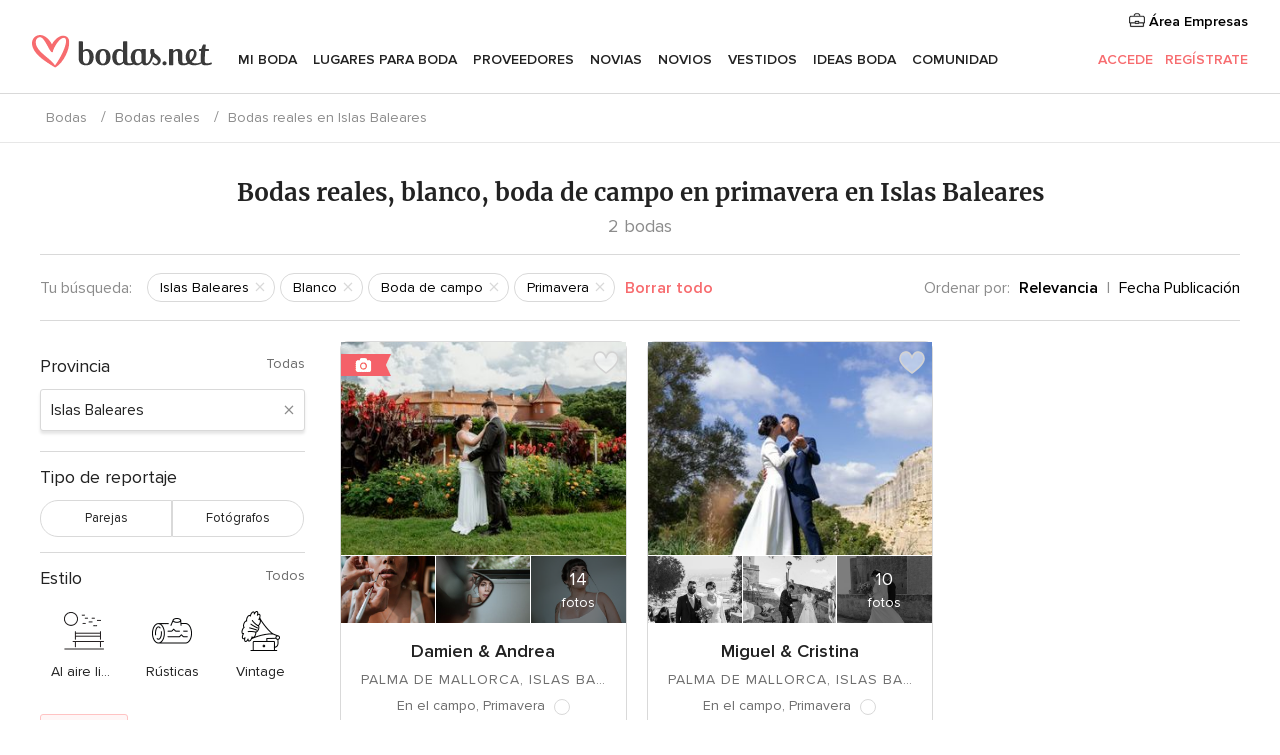

--- FILE ---
content_type: text/html; charset=UTF-8
request_url: https://www.bodas.net/cronicas-boda/islas-baleares/blanco--c12/primavera--t197/boda-de-campo--s32
body_size: 19430
content:
<!DOCTYPE html>
<html lang="es-ES" prefix="og: http://ogp.me/ns#">
<head>
<meta http-equiv="Content-Type" content="text/html; charset=utf-8">
<title>Bodas reales, blanco, boda de campo en primavera en Islas Baleares</title>
<meta name="description" content="Historias de boda, blanco, boda de campo en primavera en Islas Baleares compartidas por novias de Bodas.net">
<meta name="keywords" content="Bodas reales, blanco, boda de campo en primavera en Islas Baleares, historias de boda, blanco, boda de campo en primavera en Islas Baleares, relatos de boda, blanco, boda de campo en primavera en Islas Baleares">
<meta name="viewport" content="">
<meta name="robots" content="NOINDEX,NOFOLLOW">
<meta name="pbdate" content="12:20:59 19/01/2026">
<link rel="alternate" href="android-app://net.bodas.launcher/bodasnet/m.bodas.net/cronicas-boda/islas-baleares/blanco--c12/primavera--t197/boda-de-campo--s32">
<link rel="shortcut icon" href="https://www.bodas.net/mobile/assets/img/favicon/favicon.png">

<meta property="fb:pages" content="60558433839" />
<meta property="fb:app_id" content="127038310647837" />
<meta property="og:type" content="website" />
<meta property="og:title" content="Bodas reales, blanco, boda de campo en primavera en Islas Baleares" />
<meta property="og:description" content="Historias de boda, blanco, boda de campo en primavera en Islas Baleares compartidas por novias de Bodas.net" />
<meta property="og:image" content="https://cdn0.bodas.net/cronicas-boda/fotos/0/1/9/tpor_6035131.jpg">
<meta property="og:image:secure_url" content="https://cdn0.bodas.net/cronicas-boda/fotos/0/1/9/tpor_6035131.jpg">
<meta property="og:image:alt" content="Bodas reales, blanco, boda de campo en primavera en Islas Baleares">
<meta property="og:url" content="https://www.bodas.net/cronicas-boda/islas-baleares/blanco--c12/primavera--t197/boda-de-campo--s32" />
<meta name="twitter:card" content="summary_large_image" />

<link rel="stylesheet" href="https://www.bodas.net/css/css-symfnw-ES171-1-20260119-004_www_m_-phoenix/base.css">
<link rel="stylesheet" href="https://www.bodas.net/css/css-symfnw-ES171-1-20260119-004_www_m_-phoenix/sprite_set_season,phoenix/sprite_set_style,phoenix/sprite_set_wedding_color,phoenix/realweddings_dash_write,migrate/migrate,phoenix/realweddings.css">
        <script>
            var internalTrackingService = internalTrackingService || {
                triggerSubmit : function() {},
                triggerAbandon : function() {},
                loaded : false
            };
        </script>

            <script type="text/javascript">
      function getCookie (name) {var b = document.cookie.match('(^|;)\\s*' + name + '\\s*=\\s*([^;]+)'); return b ? unescape(b.pop()) : null}
      function overrideOneTrustGeo () {
        const otgeoCookie = getCookie('otgeo') || '';
        const regexp = /^([A-Za-z]+)(?:,([A-Za-z]+))?$/g;
        const matches = [...otgeoCookie.matchAll(regexp)][0];
        if (matches) {
          const countryCode = matches[1];
          const stateCode = matches[2];
          const geolocationResponse = {
            countryCode
          };
          if (stateCode) {
            geolocationResponse.stateCode = stateCode;
          }
          return {
            geolocationResponse
          };
        }
      }
      var OneTrust = overrideOneTrustGeo() || undefined;
    </script>
    <span class="ot-sdk-show-settings" style="display: none"></span>
    <script src="https://cdn.cookielaw.org/scripttemplates/otSDKStub.js" data-language="es-ES" data-domain-script="4354ed50-c10d-4696-9216-1186021c8d0c" data-ignore-ga='true' defer></script>
        <script>var isCountryCookiesActiveByDefault=false,CONSENT_ANALYTICS_GROUP="C0002",CONSENT_PERSONALIZATION_GROUP="C0003",CONSENT_TARGETED_ADVERTISING_GROUP="C0004",CONSENT_SOCIAL_MEDIA_GROUP="C0005",cookieConsentContent='',hideCookieConsentLayer= '', OptanonAlertBoxClosed='';hideCookieConsentLayer=getCookie('hideCookieConsentLayer');OptanonAlertBoxClosed=getCookie('OptanonAlertBoxClosed');if(hideCookieConsentLayer==="1"||Boolean(OptanonAlertBoxClosed)){cookieConsentContent=queryStringToJSON(getCookie('OptanonConsent')||'');}function getCookie(e){var o=document.cookie.match("(^|;)\\s*"+e+"\\s*=\\s*([^;]+)");return o?unescape(o.pop()):null}function queryStringToJSON(e){var o=e.split("&"),t={};return o.forEach(function(e){e=e.split("="),t[e[0]]=decodeURIComponent(e[1]||"")}),JSON.parse(JSON.stringify(t))}function isCookieGroupAllowed(e){var o=cookieConsentContent.groups;if("string"!=typeof o){if(!isCountryCookiesActiveByDefault && e===CONSENT_ANALYTICS_GROUP && getCookie('hideCookieConsentLayer')==="1"){return true}return isCountryCookiesActiveByDefault;}for(var t=o.split(","),n=0;n<t.length;n++)if(t[n].indexOf(e,0)>=0)return"1"===t[n].split(":")[1];return!1}function userHasAcceptedTheCookies(){var e=document.getElementsByTagName("body")[0],o=document.createEvent("HTMLEvents");cookieConsentContent=queryStringToJSON(getCookie("OptanonConsent")||""),!0===isCookieGroupAllowed(CONSENT_ANALYTICS_GROUP)&&(o.initEvent("analyticsCookiesHasBeenAccepted",!0,!1),e.dispatchEvent(o)),!0===isCookieGroupAllowed(CONSENT_PERSONALIZATION_GROUP)&&(o.initEvent("personalizationCookiesHasBeenAccepted",!0,!1),e.dispatchEvent(o)),!0===isCookieGroupAllowed(CONSENT_TARGETED_ADVERTISING_GROUP)&&(o.initEvent("targetedAdvertisingCookiesHasBeenAccepted",!0,!1),e.dispatchEvent(o)),!0===isCookieGroupAllowed(CONSENT_SOCIAL_MEDIA_GROUP)&&(o.initEvent("socialMediaAdvertisingCookiesHasBeenAccepted",!0,!1),e.dispatchEvent(o))}</script>
    <script>
      document.getElementsByTagName('body')[0].addEventListener('oneTrustLoaded', function () {
        if (OneTrust.GetDomainData()?.ConsentModel?.Name === 'notice only') {
          const cookiePolicyLinkSelector = document.querySelectorAll('.ot-sdk-show-settings')
          cookiePolicyLinkSelector.forEach((selector) => {
            selector.style.display = 'none'
          })
        }
      })
    </script>
        <script>
        function CMP() {
            var body = document.getElementsByTagName('body')[0];
            var event = document.createEvent('HTMLEvents');
            var callbackIAB = (tcData, success) => {
                if (success && (tcData.eventStatus === 'tcloaded' || tcData.eventStatus === 'useractioncomplete')) {
                    window.__tcfapi('removeEventListener', 2, () => {
                    }, callbackIAB);
                    if ((typeof window.Optanon !== "undefined" &&
                      !window.Optanon.GetDomainData().IsIABEnabled) ||
                      (tcData.gdprApplies &&
                        typeof window.Optanon !== "undefined" &&
                        window.Optanon.GetDomainData().IsIABEnabled &&
                        getCookie('OptanonAlertBoxClosed'))) {
                      userHasAcceptedTheCookies();
                    }
                    if (isCookieGroupAllowed(CONSENT_ANALYTICS_GROUP) !== true) {
                        event.initEvent('analyticsCookiesHasBeenDenied', true, false);
                        body.dispatchEvent(event);
                    }
                    if (isCookieGroupAllowed(CONSENT_TARGETED_ADVERTISING_GROUP) !== true) {
                        event.initEvent('targetedAdvertisingCookiesHasBeenDenied', true, false);
                        body.dispatchEvent(event);
                    }
                    if (tcData.gdprApplies && typeof window.Optanon !== "undefined" && window.Optanon.GetDomainData().IsIABEnabled) {
                        event.initEvent('IABTcDataReady', true, false);
                        body.dispatchEvent(event);
                    } else {
                        event.initEvent('nonIABCountryDataReady', true, false);
                        body.dispatchEvent(event);
                    }
                }
            }
            var cnt = 0;
            var consentSetInterval = setInterval(function () {
                cnt += 1;
                if (cnt === 600) {
                    userHasAcceptedTheCookies();
                    clearInterval(consentSetInterval);
                }
                if (typeof window.Optanon !== "undefined" && !window.Optanon.GetDomainData().IsIABEnabled) {
                    clearInterval(consentSetInterval);
                    userHasAcceptedTheCookies();
                    event.initEvent('oneTrustLoaded', true, false);
                    body.dispatchEvent(event);
                    event.initEvent('nonIABCountryDataReady', true, false);
                    body.dispatchEvent(event);
                }
                if (typeof window.__tcfapi !== "undefined") {
                    event.initEvent('oneTrustLoaded', true, false);
                    body.dispatchEvent(event);
                    clearInterval(consentSetInterval);
                    window.__tcfapi('addEventListener', 2, callbackIAB);
                }
            });
        }
                function OptanonWrapper() {
          CMP();
        }
    </script>
</head>
<body>
    <script>
    var gtagScript = function() { var s = document.createElement("script"), el = document.getElementsByTagName("script")[0]; s.defer = true;
    s.src = "https://www.googletagmanager.com/gtag/js?id=G-QDLJBX8LD9";
    el.parentNode.insertBefore(s, el);}
    window.dataLayer = window.dataLayer || [];
    const analyticsGroupOpt = isCookieGroupAllowed(CONSENT_ANALYTICS_GROUP) === true;
    const targetedAdsOpt = isCookieGroupAllowed(CONSENT_TARGETED_ADVERTISING_GROUP) === true;
    const personalizationOpt = isCookieGroupAllowed(CONSENT_PERSONALIZATION_GROUP) === true;
                        window['gtag_enable_tcf_support'] = true;
            document.getElementsByTagName('body')[0].addEventListener('oneTrustLoaded', function () {
                gtagScript();
            });
            
    function gtag(){dataLayer.push(arguments);}
    gtag('js', new Date());

    gtag('consent', 'default', {
      'analytics_storage': analyticsGroupOpt ? 'granted' : 'denied',
      'ad_storage': targetedAdsOpt ? 'granted' : 'denied',
      'ad_user_data': targetedAdsOpt ? 'granted' : 'denied',
      'ad_user_personalization': targetedAdsOpt ? 'granted' : 'denied',
      'functionality_storage': targetedAdsOpt ? 'granted' : 'denied',
      'personalization_storage': personalizationOpt ? 'granted' : 'denied',
      'security_storage': 'granted'
    });
    gtag('set', 'ads_data_redaction', !analyticsGroupOpt);
    gtag('set', 'allow_ad_personalization_signals', analyticsGroupOpt);
    gtag('set', 'allow_google_signals', analyticsGroupOpt);
    gtag('set', 'allow_interest_groups', analyticsGroupOpt);
            gtag('config', 'G-QDLJBX8LD9', { groups: 'analytics', 'send_page_view': false });
    
                        gtag('config', 'AW-1021727564', { groups: 'adwords' });
            </script>
        <a class="layoutSkipMain" href="#layoutMain">Ir al contenido principal</a>



<div class="layoutHeader">
            <div class="menu-top">
                                                    <a class="menu-top-access app-ua-track-event"  data-track-c='LoginTracking' data-track-a='a-click' data-track-l='d-desktop+s-header+o-real_weddings_home+dt-vendors_zone' data-track-v='0' data-track-ni='0'  rel="nofollow" href="https://www.bodas.net/emp-Acceso.php">
                    <i class="svgIcon app-svg-async svgIcon__briefcase "   data-name="vendors/briefcase" data-svg="https://cdn1.bodas.net/assets/svg/optimized/vendors/briefcase.svg" data-svg-lazyload="1"></i>                    Área Empresas                </a>
                    </div>
    

    <div id="menu" class="menu app-menu">
        <div class="">
            <div class="menu-wrapper-align flex">
                <div class="app-ua-track-event layoutHeader__logoAnchor main-logo"  data-track-c='Navigation' data-track-a='a-click' data-track-l='d-desktop+o-header_logo' data-track-v='0' data-track-ni='0' >
                                        <a title="Bodas" href="https://www.bodas.net/">
                                                <img alt="Bodas" src="https://www.bodas.net/assets/img/logos/gen_logoHeader.svg" width="180" height="33">
                    </a>
                </div>

                <div class="layoutHeader__nav">
                    
                                            <div class="app-common-header-container" id="nav-main" role="navigation">
                            <ul class="nav-main">
            <li class="nav-main-item  ">
                                    <a href="https://www.bodas.net/organizador-bodas"
                class="nav-main-link app-header-tab  app-ua-track-event"
                 data-track-c='Navigation' data-track-a='a-click' data-track-l='d-desktop+s-header+o-error_404+dt-tools' data-track-v='0' data-track-ni='0'                 data-tab="miboda"
            >
                Mi boda            </a>
                            <div class="app-tabs-container-miboda">
                    
<div class="layoutNavMenuTab app-header-menu-itemDropdown">
    <div class="layoutNavMenuTab__layout">
        <div class="layoutNavMenuTab__header">
    <i class="svgIcon app-svg-async svgIcon__angleLeftBlood layoutNavMenuTab__icon app-header-menu-item-closeSection"   data-name="_common/angleLeftBlood" data-svg="https://cdn1.bodas.net/assets/svg/optimized/_common/angleLeftBlood.svg" data-svg-lazyload="1"></i>    <a class="layoutNavMenuTab__title" href="https://www.bodas.net/organizador-bodas">
        Mi boda    </a>
    <i class="svgIcon app-svg-async svgIcon__close layoutNavMenuTab__iconClose app-header-menu-toggle"   data-name="_common/close" data-svg="https://cdn1.bodas.net/assets/svg/optimized/_common/close.svg" data-svg-lazyload="1"></i></div>
<div class="layoutNavMenuTabMyWedding">
    <div class="layoutNavMenuTabMyWeddingList">
        <a class="layoutNavMenuTabMyWedding__title" href="https://www.bodas.net/organizador-bodas">
            Mi organizador de boda        </a>
        <ul class="layoutNavMenuTabMyWeddingList__content ">
            <li class="layoutNavMenuTabMyWeddingList__item layoutNavMenuTabMyWeddingList__item--viewAll">
                <a href="https://www.bodas.net/organizador-bodas">Ver todo</a>
            </li>
                                            <li class="layoutNavMenuTabMyWeddingList__item "
                                    >
                    <a href="https://www.bodas.net/agenda-tareas-boda">
                        <i class="svgIcon app-svg-async svgIcon__checklist layoutNavMenuTabMyWeddingList__itemIcon"   data-name="tools/categories/checklist" data-svg="https://cdn1.bodas.net/assets/svg/optimized/tools/categories/checklist.svg" data-svg-lazyload="1"></i>                        Agenda                    </a>
                </li>
                                            <li class="layoutNavMenuTabMyWeddingList__item "
                                    >
                    <a href="https://www.bodas.net/lista-invitados-boda">
                        <i class="svgIcon app-svg-async svgIcon__guests layoutNavMenuTabMyWeddingList__itemIcon"   data-name="tools/categories/guests" data-svg="https://cdn1.bodas.net/assets/svg/optimized/tools/categories/guests.svg" data-svg-lazyload="1"></i>                        Invitados                    </a>
                </li>
                                            <li class="layoutNavMenuTabMyWeddingList__item "
                                    >
                    <a href="https://www.bodas.net/organizador-mesas-boda">
                        <i class="svgIcon app-svg-async svgIcon__tables layoutNavMenuTabMyWeddingList__itemIcon"   data-name="tools/categories/tables" data-svg="https://cdn1.bodas.net/assets/svg/optimized/tools/categories/tables.svg" data-svg-lazyload="1"></i>                        Mesas                    </a>
                </li>
                                            <li class="layoutNavMenuTabMyWeddingList__item "
                                    >
                    <a href="https://www.bodas.net/presupuestador-boda">
                        <i class="svgIcon app-svg-async svgIcon__budget layoutNavMenuTabMyWeddingList__itemIcon"   data-name="tools/categories/budget" data-svg="https://cdn1.bodas.net/assets/svg/optimized/tools/categories/budget.svg" data-svg-lazyload="1"></i>                        Presupuestador                    </a>
                </li>
                                            <li class="layoutNavMenuTabMyWeddingList__item "
                                    >
                    <a href="https://www.bodas.net/mis-proveedores-boda">
                        <i class="svgIcon app-svg-async svgIcon__vendors layoutNavMenuTabMyWeddingList__itemIcon"   data-name="tools/categories/vendors" data-svg="https://cdn1.bodas.net/assets/svg/optimized/tools/categories/vendors.svg" data-svg-lazyload="1"></i>                        Proveedores                    </a>
                </li>
                                            <li class="layoutNavMenuTabMyWeddingList__item "
                                    >
                    <a href="https://www.bodas.net/mis-vestidos-novia">
                        <i class="svgIcon app-svg-async svgIcon__dresses layoutNavMenuTabMyWeddingList__itemIcon"   data-name="tools/categories/dresses" data-svg="https://cdn1.bodas.net/assets/svg/optimized/tools/categories/dresses.svg" data-svg-lazyload="1"></i>                        Vestidos                    </a>
                </li>
                                            <li class="layoutNavMenuTabMyWeddingList__item "
                                    >
                    <a href="https://www.bodas.net/website/index.php?actionReferrer=8">
                        <i class="svgIcon app-svg-async svgIcon__website layoutNavMenuTabMyWeddingList__itemIcon"   data-name="tools/categories/website" data-svg="https://cdn1.bodas.net/assets/svg/optimized/tools/categories/website.svg" data-svg-lazyload="1"></i>                        Web de boda                    </a>
                </li>
                                            <li class="layoutNavMenuTabMyWeddingList__item app-analytics-track-event-click"
                                            data-tracking-category="Navigation"
                        data-tracking-section="header_venues"
                        data-tracking-dt="contest"
                                    >
                    <a href="https://www.bodas.net/sorteo">
                        <i class="svgIcon app-svg-async svgIcon__contest layoutNavMenuTabMyWeddingList__itemIcon"   data-name="tools/categories/contest" data-svg="https://cdn1.bodas.net/assets/svg/optimized/tools/categories/contest.svg" data-svg-lazyload="1"></i>                        Sorteo                    </a>
                </li>
                    </ul>
    </div>
        <div class="layoutNavMenuTabMyWeddingBanners">
                    
<div class="layoutNavMenuBannerBox app-header-menu-banner app-link "
     data-href="https://www.bodas.net/app-bodas"
     >
    <div class="layoutNavMenuBannerBox__content">
                    <p class="layoutNavMenuBannerBox__title">Descárgate la app</p>
                <span class="layoutNavMenuBannerBox__subtitle">Organiza tu boda donde y cuando quieras</span>
    </div>
                <img data-src="https://www.bodas.net/assets/img/logos/square-icon.svg"  class="lazyload layoutNavMenuBannerBox__icon" alt="Icono de app"  width="60" height="60"  >
    </div>
                                            
<div class="layoutNavMenuBannerBox app-header-menu-banner app-link "
     data-href="https://www.bodas.net/album-boda-wedshoots"
     >
    <div class="layoutNavMenuBannerBox__content">
                    <a class="layoutNavMenuBannerBox__title" href="https://www.bodas.net/album-boda-wedshoots">Wedshoots</a>
                <span class="layoutNavMenuBannerBox__subtitle">Todas las fotos de tus invitados recopiladas en un álbum</span>
    </div>
                <img data-src="https://www.bodas.net/assets/img/wedshoots/ico_wedshoots.svg"  class="lazyload layoutNavMenuBannerBox__icon" alt="Icono de Wedshoots"  width="60" height="60"  >
    </div>
                        </div>
</div>    </div>
</div>
                </div>
                    </li>
            <li class="nav-main-item  ">
                                    <a href="https://www.bodas.net/bodas/banquetes"
                class="nav-main-link app-header-tab  app-ua-track-event"
                 data-track-c='Navigation' data-track-a='a-click' data-track-l='d-desktop+s-header+o-error_404+dt-venues' data-track-v='0' data-track-ni='0'                 data-tab="banquetes"
            >
                Lugares para Boda            </a>
                            <div class="app-tabs-container-banquetes">
                    
<div class="layoutNavMenuTab app-header-menu-itemDropdown">
    <div class="layoutNavMenuTab__layout">
        
<div class="layoutNavMenuTab__header">
    <i class="svgIcon app-svg-async svgIcon__angleLeftBlood layoutNavMenuTab__icon app-header-menu-item-closeSection"   data-name="_common/angleLeftBlood" data-svg="https://cdn1.bodas.net/assets/svg/optimized/_common/angleLeftBlood.svg" data-svg-lazyload="1"></i>    <a class="layoutNavMenuTab__title" href="https://www.bodas.net/bodas/banquetes">
        Lugares para Boda    </a>
    <i class="svgIcon app-svg-async svgIcon__close layoutNavMenuTab__iconClose app-header-menu-toggle"   data-name="_common/close" data-svg="https://cdn1.bodas.net/assets/svg/optimized/_common/close.svg" data-svg-lazyload="1"></i></div>
<div class="layoutNavMenuTabVenues">
    <div class="layoutNavMenuTabVenues__categories">
        <div class="layoutNavMenuTabVenuesList">
            <a class="layoutNavMenuTabVenues__title"
               href="https://www.bodas.net/bodas/banquetes">
                Lugares para Boda            </a>
            <ul class="layoutNavMenuTabVenuesList__content">
                <li class="layoutNavMenuTabVenuesList__item layoutNavMenuTabVenuesList__item--viewAll">
                    <a href="https://www.bodas.net/bodas/banquetes">Ver todo</a>
                </li>
                                    <li class="layoutNavMenuTabVenuesList__item">
                        <a href="https://www.bodas.net/bodas/banquetes/fincas">
                            Fincas                        </a>
                    </li>
                                    <li class="layoutNavMenuTabVenuesList__item">
                        <a href="https://www.bodas.net/bodas/banquetes/masias">
                            Masías                        </a>
                    </li>
                                    <li class="layoutNavMenuTabVenuesList__item">
                        <a href="https://www.bodas.net/bodas/banquetes/hoteles">
                            Hoteles                        </a>
                    </li>
                                    <li class="layoutNavMenuTabVenuesList__item">
                        <a href="https://www.bodas.net/bodas/banquetes/restaurantes">
                            Restaurantes                        </a>
                    </li>
                                    <li class="layoutNavMenuTabVenuesList__item">
                        <a href="https://www.bodas.net/bodas/banquetes/salones-de-boda">
                            Salones de Boda                        </a>
                    </li>
                                    <li class="layoutNavMenuTabVenuesList__item">
                        <a href="https://www.bodas.net/bodas/banquetes/castillos">
                            Castillos                        </a>
                    </li>
                                    <li class="layoutNavMenuTabVenuesList__item">
                        <a href="https://www.bodas.net/bodas/banquetes/cortijos">
                            Cortijos                        </a>
                    </li>
                                    <li class="layoutNavMenuTabVenuesList__item">
                        <a href="https://www.bodas.net/bodas/banquetes/haciendas">
                            Haciendas                        </a>
                    </li>
                                    <li class="layoutNavMenuTabVenuesList__item">
                        <a href="https://www.bodas.net/bodas/banquetes/bodegas">
                            Bodegas                        </a>
                    </li>
                                    <li class="layoutNavMenuTabVenuesList__item">
                        <a href="https://www.bodas.net/bodas/banquetes/espacios-singulares">
                            Espacios Singulares                        </a>
                    </li>
                                    <li class="layoutNavMenuTabVenuesList__item">
                        <a href="https://www.bodas.net/bodas/banquetes/bodas-en-la-playa">
                            Bodas en la playa                        </a>
                    </li>
                                                    <li class="layoutNavMenuTabVenuesList__item layoutNavMenuTabVenuesList__item--highlight">
                        <a href="https://www.bodas.net/promociones/banquetes">
                            Promociones                        </a>
                    </li>
                            </ul>
        </div>
    </div>
    
            <div class="layoutNavMenuTabVenuesBanners">
                            
<div class="layoutNavMenuBannerBox app-header-menu-banner app-link app-analytics-track-event-click"
     data-href="https://www.bodas.net/destination-wedding"
                  data-tracking-section=header_venues                      data-tracking-category=Navigation                      data-tracking-dt=destination_weddings         >
    <div class="layoutNavMenuBannerBox__content">
                    <p class="layoutNavMenuBannerBox__title">Destination Weddings</p>
                <span class="layoutNavMenuBannerBox__subtitle">Cásate en el país que siempre has soñado.</span>
    </div>
            <img class="svgIcon svgIcon__plane_destination layoutNavMenuBannerBox__icon lazyload" data-src="https://cdn1.bodas.net/assets/svg/original/illustration/plane_destination.svg"  alt="illustration plane destination" width="56" height="56" >    </div>
                                        
<div class="layoutNavMenuBannerBox app-header-menu-banner app-link app-analytics-track-event-click"
     data-href="https://www.bodas.net/sorteo"
                  data-tracking-section=header_venues                      data-tracking-category=Navigation                      data-tracking-dt=contest         >
    <div class="layoutNavMenuBannerBox__content">
                    <p class="layoutNavMenuBannerBox__title">Gana 5.000&euro;</p>
                <span class="layoutNavMenuBannerBox__subtitle">Participa en la 159ª edición del sorteo de Bodas.net</span>
    </div>
            <img class="svgIcon svgIcon__stars layoutNavMenuBannerBox__icon lazyload" data-src="https://cdn1.bodas.net/assets/svg/original/illustration/stars.svg"  alt="illustration stars" width="56" height="56" >    </div>
                    </div>
    </div>
    </div>
</div>
                </div>
                    </li>
            <li class="nav-main-item  ">
                                    <a href="https://www.bodas.net/bodas/proveedores"
                class="nav-main-link app-header-tab  app-ua-track-event"
                 data-track-c='Navigation' data-track-a='a-click' data-track-l='d-desktop+s-header+o-error_404+dt-vendors' data-track-v='0' data-track-ni='0'                 data-tab="proveedores"
            >
                Proveedores            </a>
                            <div class="app-tabs-container-proveedores">
                    
<div class="layoutNavMenuTab app-header-menu-itemDropdown">
    <div class="layoutNavMenuTab__layout">
        
<div class="layoutNavMenuTab__header">
    <i class="svgIcon app-svg-async svgIcon__angleLeftBlood layoutNavMenuTab__icon app-header-menu-item-closeSection"   data-name="_common/angleLeftBlood" data-svg="https://cdn1.bodas.net/assets/svg/optimized/_common/angleLeftBlood.svg" data-svg-lazyload="1"></i>    <a class="layoutNavMenuTab__title" href="https://www.bodas.net/bodas/proveedores">
        Proveedores    </a>
    <i class="svgIcon app-svg-async svgIcon__close layoutNavMenuTab__iconClose app-header-menu-toggle"   data-name="_common/close" data-svg="https://cdn1.bodas.net/assets/svg/optimized/_common/close.svg" data-svg-lazyload="1"></i></div>
<div class="layoutNavMenuTabVendors">
    <div class="layoutNavMenuTabVendors__content">
        <div class="layoutNavMenuTabVendorsList">
            <a class="layoutNavMenuTabVendors__title" href="https://www.bodas.net/bodas/proveedores">
                Empieza a contratar tus proveedores            </a>
            <ul class="layoutNavMenuTabVendorsList__content">
                <li class="layoutNavMenuTabVendorsList__item layoutNavMenuTabVendorsList__item--viewAll">
                    <a href="https://www.bodas.net/bodas/proveedores">Ver todo</a>
                </li>
                                    <li class="layoutNavMenuTabVendorsList__item">
                        <i class="svgIcon app-svg-async svgIcon__categPhoto layoutNavMenuTabVendorsList__itemIcon"   data-name="vendors/categories/categPhoto" data-svg="https://cdn1.bodas.net/assets/svg/optimized/vendors/categories/categPhoto.svg" data-svg-lazyload="1"></i>                        <a href="https://www.bodas.net/bodas/proveedores/fotografos">
                            Fotógrafos                        </a>
                    </li>
                                    <li class="layoutNavMenuTabVendorsList__item">
                        <i class="svgIcon app-svg-async svgIcon__categVideo layoutNavMenuTabVendorsList__itemIcon"   data-name="vendors/categories/categVideo" data-svg="https://cdn1.bodas.net/assets/svg/optimized/vendors/categories/categVideo.svg" data-svg-lazyload="1"></i>                        <a href="https://www.bodas.net/bodas/proveedores/video">
                            Vídeo                        </a>
                    </li>
                                    <li class="layoutNavMenuTabVendorsList__item">
                        <i class="svgIcon app-svg-async svgIcon__categMusic layoutNavMenuTabVendorsList__itemIcon"   data-name="vendors/categories/categMusic" data-svg="https://cdn1.bodas.net/assets/svg/optimized/vendors/categories/categMusic.svg" data-svg-lazyload="1"></i>                        <a href="https://www.bodas.net/bodas/proveedores/musica">
                            Música                        </a>
                    </li>
                                    <li class="layoutNavMenuTabVendorsList__item">
                        <i class="svgIcon app-svg-async svgIcon__categCatering layoutNavMenuTabVendorsList__itemIcon"   data-name="vendors/categories/categCatering" data-svg="https://cdn1.bodas.net/assets/svg/optimized/vendors/categories/categCatering.svg" data-svg-lazyload="1"></i>                        <a href="https://www.bodas.net/bodas/proveedores/catering">
                            Catering                        </a>
                    </li>
                                    <li class="layoutNavMenuTabVendorsList__item">
                        <i class="svgIcon app-svg-async svgIcon__categRental layoutNavMenuTabVendorsList__itemIcon"   data-name="vendors/categories/categRental" data-svg="https://cdn1.bodas.net/assets/svg/optimized/vendors/categories/categRental.svg" data-svg-lazyload="1"></i>                        <a href="https://www.bodas.net/bodas/proveedores/coches-de-boda">
                            Coches de boda                        </a>
                    </li>
                                    <li class="layoutNavMenuTabVendorsList__item">
                        <i class="svgIcon app-svg-async svgIcon__categTransport layoutNavMenuTabVendorsList__itemIcon"   data-name="vendors/categories/categTransport" data-svg="https://cdn1.bodas.net/assets/svg/optimized/vendors/categories/categTransport.svg" data-svg-lazyload="1"></i>                        <a href="https://www.bodas.net/bodas/proveedores/autobuses">
                            Autobuses                        </a>
                    </li>
                                    <li class="layoutNavMenuTabVendorsList__item">
                        <i class="svgIcon app-svg-async svgIcon__categFlower layoutNavMenuTabVendorsList__itemIcon"   data-name="vendors/categories/categFlower" data-svg="https://cdn1.bodas.net/assets/svg/optimized/vendors/categories/categFlower.svg" data-svg-lazyload="1"></i>                        <a href="https://www.bodas.net/bodas/proveedores/floristerias">
                            Floristerías                        </a>
                    </li>
                                    <li class="layoutNavMenuTabVendorsList__item">
                        <i class="svgIcon app-svg-async svgIcon__categInvite layoutNavMenuTabVendorsList__itemIcon"   data-name="vendors/categories/categInvite" data-svg="https://cdn1.bodas.net/assets/svg/optimized/vendors/categories/categInvite.svg" data-svg-lazyload="1"></i>                        <a href="https://www.bodas.net/bodas/proveedores/invitaciones-de-boda">
                            Invitaciones de boda                        </a>
                    </li>
                                    <li class="layoutNavMenuTabVendorsList__item">
                        <i class="svgIcon app-svg-async svgIcon__categGift layoutNavMenuTabVendorsList__itemIcon"   data-name="vendors/categories/categGift" data-svg="https://cdn1.bodas.net/assets/svg/optimized/vendors/categories/categGift.svg" data-svg-lazyload="1"></i>                        <a href="https://www.bodas.net/bodas/proveedores/detalles-de-bodas">
                            Detalles de bodas                        </a>
                    </li>
                                    <li class="layoutNavMenuTabVendorsList__item">
                        <i class="svgIcon app-svg-async svgIcon__categPlane layoutNavMenuTabVendorsList__itemIcon"   data-name="vendors/categories/categPlane" data-svg="https://cdn1.bodas.net/assets/svg/optimized/vendors/categories/categPlane.svg" data-svg-lazyload="1"></i>                        <a href="https://www.bodas.net/bodas/proveedores/viaje-de-novios">
                            Viaje de novios                        </a>
                    </li>
                            </ul>
        </div>
                <div class="layoutNavMenuTabVendorsListOthers">
            <p class="layoutNavMenuTabVendorsListOthers__subtitle">Otras categorías</p>
            <ul class="layoutNavMenuTabVendorsListOthers__container">
                                    <li class="layoutNavMenuTabVendorsListOthers__item">
                        <a href="https://www.bodas.net/bodas/proveedores/mobiliario">
                            Mobiliario                        </a>
                    </li>
                                    <li class="layoutNavMenuTabVendorsListOthers__item">
                        <a href="https://www.bodas.net/bodas/proveedores/carpas">
                            Carpas                        </a>
                    </li>
                                    <li class="layoutNavMenuTabVendorsListOthers__item">
                        <a href="https://www.bodas.net/bodas/proveedores/animacion">
                            Animación                        </a>
                    </li>
                                    <li class="layoutNavMenuTabVendorsListOthers__item">
                        <a href="https://www.bodas.net/bodas/proveedores/decoracion-para-bodas">
                            Decoración para bodas                        </a>
                    </li>
                                    <li class="layoutNavMenuTabVendorsListOthers__item">
                        <a href="https://www.bodas.net/bodas/proveedores/listas-de-boda">
                            Listas de boda                        </a>
                    </li>
                                    <li class="layoutNavMenuTabVendorsListOthers__item">
                        <a href="https://www.bodas.net/bodas/proveedores/organizacion-bodas">
                            Organización Bodas                        </a>
                    </li>
                                    <li class="layoutNavMenuTabVendorsListOthers__item">
                        <a href="https://www.bodas.net/bodas/proveedores/tartas-de-boda">
                            Tartas de boda                        </a>
                    </li>
                                    <li class="layoutNavMenuTabVendorsListOthers__item">
                        <a href="https://www.bodas.net/bodas/proveedores/food-truck-y-mesas-dulces">
                            Food truck y mesas dulces                        </a>
                    </li>
                                                    <li class="layoutNavMenuTabVendorsListOthers__deals">
                        <a href="https://www.bodas.net/promociones/proveedores">
                            Promociones                        </a>
                    </li>
                            </ul>
        </div>
    </div>
    <div class="layoutNavMenuTabVendorsBanners">
                    
<div class="layoutNavMenuBannerBox app-header-menu-banner app-link app-analytics-track-event-click"
     data-href="https://www.bodas.net/destination-wedding"
                  data-tracking-section=header_vendors                      data-tracking-category=Navigation                      data-tracking-dt=destination_weddings         >
    <div class="layoutNavMenuBannerBox__content">
                    <p class="layoutNavMenuBannerBox__title">Destination Weddings</p>
                <span class="layoutNavMenuBannerBox__subtitle">Cásate en el país que siempre has soñado.</span>
    </div>
            <img class="svgIcon svgIcon__plane_destination layoutNavMenuBannerBox__icon lazyload" data-src="https://cdn1.bodas.net/assets/svg/original/illustration/plane_destination.svg"  alt="illustration plane destination" width="56" height="56" >    </div>
                            
<div class="layoutNavMenuBannerBox app-header-menu-banner app-link app-analytics-track-event-click"
     data-href="https://www.bodas.net/sorteo"
                  data-tracking-section=header_vendors                      data-tracking-category=Navigation                      data-tracking-dt=contest         >
    <div class="layoutNavMenuBannerBox__content">
                    <p class="layoutNavMenuBannerBox__title">Gana 5.000&euro;</p>
                <span class="layoutNavMenuBannerBox__subtitle">Participa en la 159ª edición del sorteo de Bodas.net</span>
    </div>
            <img class="svgIcon svgIcon__stars layoutNavMenuBannerBox__icon lazyload" data-src="https://cdn1.bodas.net/assets/svg/original/illustration/stars.svg"  alt="illustration stars" width="56" height="56" >    </div>
                    </div>
            <div class="layoutNavMenuTabVendorsOtherTabs">
                            <div class="layoutNavMenuTabVendorsBride">
                    <p class="layoutNavMenuTabVendorsOtherTabs__subtitle">Novias</p>
                    <ul class="layoutNavMenuTabVendorsOtherTabsList">
                                                    <li class="layoutNavMenuTabVendorsOtherTabsList__item">
                                <a href="https://www.bodas.net/bodas/novias/talleres-de-novia">
                                    Talleres de novia                                </a>
                            </li>
                                                    <li class="layoutNavMenuTabVendorsOtherTabsList__item">
                                <a href="https://www.bodas.net/bodas/novias/tiendas-de-novia">
                                    Tiendas de novia                                </a>
                            </li>
                                                    <li class="layoutNavMenuTabVendorsOtherTabsList__item">
                                <a href="https://www.bodas.net/bodas/novias/complementos-novia">
                                    Complementos novia                                </a>
                            </li>
                                                    <li class="layoutNavMenuTabVendorsOtherTabsList__item">
                                <a href="https://www.bodas.net/bodas/novias/joyeria">
                                    Joyería                                </a>
                            </li>
                                                    <li class="layoutNavMenuTabVendorsOtherTabsList__item">
                                <a href="https://www.bodas.net/bodas/novias/belleza-novias">
                                    Belleza Novias                                </a>
                            </li>
                                                    <li class="layoutNavMenuTabVendorsOtherTabsList__item">
                                <a href="https://www.bodas.net/bodas/novias/trajes-fiesta">
                                    Trajes fiesta                                </a>
                            </li>
                                                    <li class="layoutNavMenuTabVendorsOtherTabsList__item">
                                <a href="https://www.bodas.net/bodas/novias/trajes-madrina">
                                    Trajes madrina                                </a>
                            </li>
                                                    <li class="layoutNavMenuTabVendorsOtherTabsList__item">
                                <a href="https://www.bodas.net/bodas/novias/vestidos-de-arras">
                                    Vestidos de arras                                </a>
                            </li>
                                                <li class="layoutNavMenuTabVendorsOtherTabsList__item layoutNavMenuTabVendorsOtherTabsList__item--deals">
                            <a href="https://www.bodas.net/promociones/novias">
                                Promociones                            </a>
                        </li>
                    </ul>
                </div>
                                        <div class="layoutNavMenuTabVendorsGrooms">
                    <p class="layoutNavMenuTabVendorsOtherTabs__subtitle">Novios</p>
                    <ul class="layoutNavMenuTabVendorsOtherTabsList">
                                                    <li class="layoutNavMenuTabVendorsOtherTabsList__item">
                                <a href="https://www.bodas.net/bodas/novios/trajes-novio">
                                    Trajes novio                                </a>
                            </li>
                                                    <li class="layoutNavMenuTabVendorsOtherTabsList__item">
                                <a href="https://www.bodas.net/bodas/novios/alquiler-trajes">
                                    Alquiler Trajes                                </a>
                            </li>
                                                    <li class="layoutNavMenuTabVendorsOtherTabsList__item">
                                <a href="https://www.bodas.net/bodas/novios/complementos-novio">
                                    Complementos novio                                </a>
                            </li>
                                                    <li class="layoutNavMenuTabVendorsOtherTabsList__item">
                                <a href="https://www.bodas.net/bodas/novios/cuidado-masculino">
                                    Cuidado masculino                                </a>
                            </li>
                                                <li class="layoutNavMenuTabVendorsOtherTabsList__item layoutNavMenuTabVendorsOtherTabsList__item--deals">
                            <a href="https://www.bodas.net/promociones/novios">
                                Promociones                            </a>
                        </li>
                    </ul>
                </div>
                </div>
    </div>    </div>
</div>
                </div>
                    </li>
            <li class="nav-main-item  nav-tabBrides">
                                    <a href="https://www.bodas.net/bodas/novias"
                class="nav-main-link app-header-tab  app-ua-track-event"
                 data-track-c='Navigation' data-track-a='a-click' data-track-l='d-desktop+s-header+o-error_404+dt-bride' data-track-v='0' data-track-ni='0'                 data-tab="novias"
            >
                Novias            </a>
                            <div class="app-tabs-container-novias">
                    
<div class="layoutNavMenuTab app-header-menu-itemDropdown">
    <div class="layoutNavMenuTab__layout">
        
<div class="layoutNavMenuTab__header">
    <i class="svgIcon app-svg-async svgIcon__angleLeftBlood layoutNavMenuTab__icon app-header-menu-item-closeSection"   data-name="_common/angleLeftBlood" data-svg="https://cdn1.bodas.net/assets/svg/optimized/_common/angleLeftBlood.svg" data-svg-lazyload="1"></i>    <a class="layoutNavMenuTab__title" href="https://www.bodas.net/bodas/novias">
        Novias    </a>
    <i class="svgIcon app-svg-async svgIcon__close layoutNavMenuTab__iconClose app-header-menu-toggle"   data-name="_common/close" data-svg="https://cdn1.bodas.net/assets/svg/optimized/_common/close.svg" data-svg-lazyload="1"></i></div>
<div class="layoutNavMenuTabBridesGrooms">
    <div class="layoutNavMenuTabBridesGroomsList">
        <a class="layoutNavMenuTabBridesGrooms__title" href="https://www.bodas.net/bodas/novias">
            Novias        </a>
        <ul class="layoutNavMenuTabBridesGroomsList__content">
            <li class="layoutNavMenuTabBridesGroomsList__item layoutNavMenuTabBridesGroomsList__item--viewAll">
                <a href="https://www.bodas.net/bodas/novias">Ver todo</a>
            </li>
                            <li class="layoutNavMenuTabBridesGroomsList__item">
                    <a href="https://www.bodas.net/bodas/novias/talleres-de-novia">
                        Talleres de novia                    </a>
                </li>
                            <li class="layoutNavMenuTabBridesGroomsList__item">
                    <a href="https://www.bodas.net/bodas/novias/tiendas-de-novia">
                        Tiendas de novia                    </a>
                </li>
                            <li class="layoutNavMenuTabBridesGroomsList__item">
                    <a href="https://www.bodas.net/bodas/novias/complementos-novia">
                        Complementos novia                    </a>
                </li>
                            <li class="layoutNavMenuTabBridesGroomsList__item">
                    <a href="https://www.bodas.net/bodas/novias/joyeria">
                        Joyería                    </a>
                </li>
                            <li class="layoutNavMenuTabBridesGroomsList__item">
                    <a href="https://www.bodas.net/bodas/novias/belleza-novias">
                        Belleza Novias                    </a>
                </li>
                            <li class="layoutNavMenuTabBridesGroomsList__item">
                    <a href="https://www.bodas.net/bodas/novias/trajes-fiesta">
                        Trajes fiesta                    </a>
                </li>
                            <li class="layoutNavMenuTabBridesGroomsList__item">
                    <a href="https://www.bodas.net/bodas/novias/trajes-madrina">
                        Trajes madrina                    </a>
                </li>
                            <li class="layoutNavMenuTabBridesGroomsList__item">
                    <a href="https://www.bodas.net/bodas/novias/vestidos-de-arras">
                        Vestidos de arras                    </a>
                </li>
                        <li class="layoutNavMenuTabBridesGroomsList__item layoutNavMenuTabBridesGroomsList__item--highlight">
                <a href="https://www.bodas.net/promociones/novias">
                    Promociones                </a>
            </li>
        </ul>
    </div>
            <div class="layoutNavMenuTabBridesGroomsBanner">
            
<div class="layoutNavMenuBannerBox app-header-menu-banner app-link "
     data-href="https://www.bodas.net/vestidos-novias"
     >
    <div class="layoutNavMenuBannerBox__content">
                    <p class="layoutNavMenuBannerBox__title">Catálogo de vestidos</p>
                <span class="layoutNavMenuBannerBox__subtitle">Elige el tuyo y encuentra tu tienda más cercana.</span>
    </div>
            <img class="svgIcon svgIcon__dress layoutNavMenuBannerBox__icon lazyload" data-src="https://cdn1.bodas.net/assets/svg/original/illustration/dress.svg"  alt="illustration dress" width="56" height="56" >    </div>
        </div>
    </div>    </div>
</div>
                </div>
                    </li>
            <li class="nav-main-item  nav-tabGrooms">
                                    <a href="https://www.bodas.net/bodas/novios"
                class="nav-main-link app-header-tab  app-ua-track-event"
                 data-track-c='Navigation' data-track-a='a-click' data-track-l='d-desktop+s-header+o-error_404+dt-groom' data-track-v='0' data-track-ni='0'                 data-tab="novios"
            >
                Novios            </a>
                            <div class="app-tabs-container-novios">
                    
<div class="layoutNavMenuTab app-header-menu-itemDropdown">
    <div class="layoutNavMenuTab__layout">
        
<div class="layoutNavMenuTab__header">
    <i class="svgIcon app-svg-async svgIcon__angleLeftBlood layoutNavMenuTab__icon app-header-menu-item-closeSection"   data-name="_common/angleLeftBlood" data-svg="https://cdn1.bodas.net/assets/svg/optimized/_common/angleLeftBlood.svg" data-svg-lazyload="1"></i>    <a class="layoutNavMenuTab__title" href="https://www.bodas.net/bodas/novios">
        Novios    </a>
    <i class="svgIcon app-svg-async svgIcon__close layoutNavMenuTab__iconClose app-header-menu-toggle"   data-name="_common/close" data-svg="https://cdn1.bodas.net/assets/svg/optimized/_common/close.svg" data-svg-lazyload="1"></i></div>
<div class="layoutNavMenuTabBridesGrooms">
    <div class="layoutNavMenuTabBridesGroomsList">
        <a class="layoutNavMenuTabBridesGrooms__title" href="https://www.bodas.net/bodas/novios">
            Novios        </a>
        <ul class="layoutNavMenuTabBridesGroomsList__content">
            <li class="layoutNavMenuTabBridesGroomsList__item layoutNavMenuTabBridesGroomsList__item--viewAll">
                <a href="https://www.bodas.net/bodas/novios">Ver todo</a>
            </li>
                            <li class="layoutNavMenuTabBridesGroomsList__item">
                    <a href="https://www.bodas.net/bodas/novios/trajes-novio">
                        Trajes novio                    </a>
                </li>
                            <li class="layoutNavMenuTabBridesGroomsList__item">
                    <a href="https://www.bodas.net/bodas/novios/alquiler-trajes">
                        Alquiler Trajes                    </a>
                </li>
                            <li class="layoutNavMenuTabBridesGroomsList__item">
                    <a href="https://www.bodas.net/bodas/novios/complementos-novio">
                        Complementos novio                    </a>
                </li>
                            <li class="layoutNavMenuTabBridesGroomsList__item">
                    <a href="https://www.bodas.net/bodas/novios/cuidado-masculino">
                        Cuidado masculino                    </a>
                </li>
                        <li class="layoutNavMenuTabBridesGroomsList__item layoutNavMenuTabBridesGroomsList__item--highlight">
                <a href="https://www.bodas.net/promociones/novios">
                    Promociones                </a>
            </li>
        </ul>
    </div>
            <div class="layoutNavMenuTabBridesGroomsBanner">
            
<div class="layoutNavMenuBannerBox app-header-menu-banner app-link "
     data-href="https://www.bodas.net/trajes-novio"
     >
    <div class="layoutNavMenuBannerBox__content">
                    <p class="layoutNavMenuBannerBox__title">Catálogo de trajes</p>
                <span class="layoutNavMenuBannerBox__subtitle">Elige el tuyo y encuentra tu tienda más cercana.</span>
    </div>
            <img class="svgIcon svgIcon__bowtie_blue layoutNavMenuBannerBox__icon lazyload" data-src="https://cdn1.bodas.net/assets/svg/original/illustration/bowtie_blue.svg"  alt="illustration bowtie blue" width="56" height="56" >    </div>
        </div>
    </div>    </div>
</div>
                </div>
                    </li>
            <li class="nav-main-item  nav-tabDresses">
                                    <a href="https://www.bodas.net/vestidos-novias"
                class="nav-main-link app-header-tab  app-ua-track-event"
                 data-track-c='Navigation' data-track-a='a-click' data-track-l='d-desktop+s-header+o-error_404+dt-dresses' data-track-v='0' data-track-ni='0'                 data-tab="catalogo"
            >
                Vestidos            </a>
                            <div class="app-tabs-container-catalogo">
                    
<div class="layoutNavMenuTab app-header-menu-itemDropdown">
    <div class="layoutNavMenuTab__layout">
        
<div class="layoutNavMenuTab__header">
    <i class="svgIcon app-svg-async svgIcon__angleLeftBlood layoutNavMenuTab__icon app-header-menu-item-closeSection"   data-name="_common/angleLeftBlood" data-svg="https://cdn1.bodas.net/assets/svg/optimized/_common/angleLeftBlood.svg" data-svg-lazyload="1"></i>    <a class="layoutNavMenuTab__title" href="https://www.bodas.net/vestidos-novias">
        Vestidos    </a>
    <i class="svgIcon app-svg-async svgIcon__close layoutNavMenuTab__iconClose app-header-menu-toggle"   data-name="_common/close" data-svg="https://cdn1.bodas.net/assets/svg/optimized/_common/close.svg" data-svg-lazyload="1"></i></div>
<div class="layoutNavMenuTabDresses">
    <div class="layoutNavMenuTabDressesList">
        <a class="layoutNavMenuTabDresses__title" href="https://www.bodas.net/vestidos-novias">
            Lo último en moda nupcial        </a>
        <ul class="layoutNavMenuTabDressesList__content">
            <li class="layoutNavMenuTabDressesList__item layoutNavMenuTabDressesList__item--viewAll">
                <a href="https://www.bodas.net/vestidos-novias">Ver todo</a>
            </li>
                            <li class="layoutNavMenuTabDressesList__item">
                    <a href="https://www.bodas.net/vestidos-novias" class="layoutNavMenuTabDressesList__Link">
                        <i class="svgIcon app-svg-async svgIcon__bride-dress layoutNavMenuTabDressesList__itemIcon"   data-name="dresses/categories/bride-dress" data-svg="https://cdn1.bodas.net/assets/svg/optimized/dresses/categories/bride-dress.svg" data-svg-lazyload="1"></i>                        Novia                    </a>
                </li>
                            <li class="layoutNavMenuTabDressesList__item">
                    <a href="https://www.bodas.net/trajes-novio" class="layoutNavMenuTabDressesList__Link">
                        <i class="svgIcon app-svg-async svgIcon__suit layoutNavMenuTabDressesList__itemIcon"   data-name="dresses/categories/suit" data-svg="https://cdn1.bodas.net/assets/svg/optimized/dresses/categories/suit.svg" data-svg-lazyload="1"></i>                        Novio                    </a>
                </li>
                            <li class="layoutNavMenuTabDressesList__item">
                    <a href="https://www.bodas.net/vestidos-fiesta" class="layoutNavMenuTabDressesList__Link">
                        <i class="svgIcon app-svg-async svgIcon__dress layoutNavMenuTabDressesList__itemIcon"   data-name="dresses/categories/dress" data-svg="https://cdn1.bodas.net/assets/svg/optimized/dresses/categories/dress.svg" data-svg-lazyload="1"></i>                        Fiesta                    </a>
                </li>
                    </ul>
    </div>
    <div class="layoutNavMenuTabDressesFeatured">
        <p class="layoutNavMenuTabDresses__subtitle">Diseñadores destacados</p>
        <div class="layoutNavMenuTabDressesFeatured__content">
                            <a href="https://www.bodas.net/vestidos-novias/alma-novia--d97">
                    <figure class="layoutNavMenuTabDressesFeaturedItem">
                            <img data-src="https://cdn0.bodas.net/cat/vestidos-novias/alma-novia/nigel--mfvr757981.jpg"  class="lazyload layoutNavMenuTabDressesFeaturedItem__image" alt="Alma Novia"  width="290" height="406"  >
                        <figcaption class="layoutNavMenuTabDressesFeaturedItem__name">Alma Novia</figcaption>
                    </figure>
                </a>
                            <a href="https://www.bodas.net/vestidos-novias/adriana-alier--d277">
                    <figure class="layoutNavMenuTabDressesFeaturedItem">
                            <img data-src="https://cdn0.bodas.net/cat/vestidos-novias/adriana-alier/sauce--mfvr757679.jpg"  class="lazyload layoutNavMenuTabDressesFeaturedItem__image" alt="Adriana Alier"  width="290" height="406"  >
                        <figcaption class="layoutNavMenuTabDressesFeaturedItem__name">Adriana Alier</figcaption>
                    </figure>
                </a>
                            <a href="https://www.bodas.net/vestidos-novias/rosa-clara--d28">
                    <figure class="layoutNavMenuTabDressesFeaturedItem">
                            <img data-src="https://cdn0.bodas.net/cat/vestidos-novias/rosa-clara/virrey--mfvr757463.jpg"  class="lazyload layoutNavMenuTabDressesFeaturedItem__image" alt="Rosa Clará"  width="290" height="406"  >
                        <figcaption class="layoutNavMenuTabDressesFeaturedItem__name">Rosa Clará</figcaption>
                    </figure>
                </a>
                            <a href="https://www.bodas.net/vestidos-novias/demetrios--d175">
                    <figure class="layoutNavMenuTabDressesFeaturedItem">
                            <img data-src="https://cdn0.bodas.net/cat/vestidos-novias/demetrios/dr407--mfvr751469.jpg"  class="lazyload layoutNavMenuTabDressesFeaturedItem__image" alt="Demetrios"  width="290" height="406"  >
                        <figcaption class="layoutNavMenuTabDressesFeaturedItem__name">Demetrios</figcaption>
                    </figure>
                </a>
                            <a href="https://www.bodas.net/vestidos-novias/aire-barcelona--d25">
                    <figure class="layoutNavMenuTabDressesFeaturedItem">
                            <img data-src="https://cdn0.bodas.net/cat/vestidos-novias/aire-barcelona/kimora--mfvr757305.jpg"  class="lazyload layoutNavMenuTabDressesFeaturedItem__image" alt="Aire Barcelona"  width="290" height="406"  >
                        <figcaption class="layoutNavMenuTabDressesFeaturedItem__name">Aire Barcelona</figcaption>
                    </figure>
                </a>
                    </div>
    </div>
</div>
    </div>
</div>
                </div>
                    </li>
            <li class="nav-main-item  nav-tabArticles">
                                    <a href="https://www.bodas.net/articulos"
                class="nav-main-link app-header-tab  app-ua-track-event"
                 data-track-c='Navigation' data-track-a='a-click' data-track-l='d-desktop+s-header+o-error_404+dt-ideas' data-track-v='0' data-track-ni='0'                 data-tab="contenidos"
            >
                Ideas boda            </a>
                            <div class="app-tabs-container-contenidos">
                    
<div class="layoutNavMenuTab app-header-menu-itemDropdown">
    <div class="layoutNavMenuTab__layout">
        
<div class="layoutNavMenuTab__header">
    <i class="svgIcon app-svg-async svgIcon__angleLeftBlood layoutNavMenuTab__icon app-header-menu-item-closeSection"   data-name="_common/angleLeftBlood" data-svg="https://cdn1.bodas.net/assets/svg/optimized/_common/angleLeftBlood.svg" data-svg-lazyload="1"></i>    <a class="layoutNavMenuTab__title" href="https://www.bodas.net/articulos">
        Ideas boda    </a>
    <i class="svgIcon app-svg-async svgIcon__close layoutNavMenuTab__iconClose app-header-menu-toggle"   data-name="_common/close" data-svg="https://cdn1.bodas.net/assets/svg/optimized/_common/close.svg" data-svg-lazyload="1"></i></div>
<div class="layoutNavMenuTabArticles">
    <div class="layoutNavMenuTabArticlesList">
        <a class="layoutNavMenuTabArticles__title" href="https://www.bodas.net/articulos">
            Toda la inspiración y consejos para tu boda        </a>
        <ul class="layoutNavMenuTabArticlesList__content">
            <li class="layoutNavMenuTabArticlesList__item layoutNavMenuTabArticlesList__item--viewAll">
                <a href="https://www.bodas.net/articulos">Ver todo</a>
            </li>
                            <li class="layoutNavMenuTabArticlesList__item">
                    <a href="https://www.bodas.net/articulos/antes-de-la-boda--t1">
                        Antes de la boda                    </a>
                </li>
                            <li class="layoutNavMenuTabArticlesList__item">
                    <a href="https://www.bodas.net/articulos/la-ceremonia-de-boda--t2">
                        La ceremonia de boda                    </a>
                </li>
                            <li class="layoutNavMenuTabArticlesList__item">
                    <a href="https://www.bodas.net/articulos/el-banquete--t3">
                        El banquete                    </a>
                </li>
                            <li class="layoutNavMenuTabArticlesList__item">
                    <a href="https://www.bodas.net/articulos/los-servicios-para-tu-boda--t4">
                        Los servicios para tu boda                    </a>
                </li>
                            <li class="layoutNavMenuTabArticlesList__item">
                    <a href="https://www.bodas.net/articulos/moda-nupcial--t5">
                        Moda nupcial                    </a>
                </li>
                            <li class="layoutNavMenuTabArticlesList__item">
                    <a href="https://www.bodas.net/articulos/belleza-y-salud--t6">
                        Belleza y salud                    </a>
                </li>
                            <li class="layoutNavMenuTabArticlesList__item">
                    <a href="https://www.bodas.net/articulos/luna-de-miel--t7">
                        Luna de miel                    </a>
                </li>
                            <li class="layoutNavMenuTabArticlesList__item">
                    <a href="https://www.bodas.net/articulos/despues-de-la-boda--t8">
                        Después de la boda                    </a>
                </li>
                            <li class="layoutNavMenuTabArticlesList__item">
                    <a href="https://www.bodas.net/articulos/hazlo-tu-mism@--t35">
                        Hazlo tú mism@                    </a>
                </li>
                            <li class="layoutNavMenuTabArticlesList__item">
                    <a href="https://www.bodas.net/articulos/cronicas-de-boda--t36">
                        Crónicas de boda                    </a>
                </li>
                    </ul>
    </div>
    <div class="layoutNavMenuTabArticlesBanners">
                    
<div class="layoutNavMenuTabArticlesBannersItem app-header-menu-banner app-link"
     data-href="https://www.bodas.net/cronicas-boda">
    <figure class="layoutNavMenuTabArticlesBannersItem__figure">
            <img data-src="https://www.bodas.net/assets/img/components/header/tabs/realweddings_banner.jpg" data-srcset="https://www.bodas.net/assets/img/components/header/tabs/realweddings_banner@2x.jpg 2x" class="lazyload layoutNavMenuTabArticlesBannersItem__image" alt="Bodas reales"  width="304" height="90"  >
        <figcaption class="layoutNavMenuTabArticlesBannersItem__content">
            <a href="https://www.bodas.net/cronicas-boda"
               title="Bodas reales"
               class="layoutNavMenuTabArticlesBannersItem__title">Bodas reales</a>
            <p class="layoutNavMenuTabArticlesBannersItem__description">
                Cada boda es un mundo y detrás de cada una hay una preciosa historia.            </p>
        </figcaption>
    </figure>
</div>
                            
<div class="layoutNavMenuTabArticlesBannersItem app-header-menu-banner app-link"
     data-href="https://www.bodas.net/luna-de-miel">
    <figure class="layoutNavMenuTabArticlesBannersItem__figure">
            <img data-src="https://www.bodas.net/assets/img/components/header/tabs/honeymoons_banner.jpg" data-srcset="https://www.bodas.net/assets/img/components/header/tabs/honeymoons_banner@2x.jpg 2x" class="lazyload layoutNavMenuTabArticlesBannersItem__image" alt="Luna de miel"  width="304" height="90"  >
        <figcaption class="layoutNavMenuTabArticlesBannersItem__content">
            <a href="https://www.bodas.net/luna-de-miel"
               title="Luna de miel"
               class="layoutNavMenuTabArticlesBannersItem__title">Luna de miel</a>
            <p class="layoutNavMenuTabArticlesBannersItem__description">
                Encuentra el destino de ensueño para tu luna de miel.            </p>
        </figcaption>
    </figure>
</div>
            </div>
</div>    </div>
</div>
                </div>
                    </li>
            <li class="nav-main-item  nav-tabCommunity">
                                    <a href="https://comunidad.bodas.net/"
                class="nav-main-link app-header-tab  app-ua-track-event"
                 data-track-c='Navigation' data-track-a='a-click' data-track-l='d-desktop+s-header+o-error_404+dt-community' data-track-v='0' data-track-ni='0'                 data-tab="comunidad"
            >
                Comunidad            </a>
                            <div class="app-tabs-container-comunidad">
                    
<div class="layoutNavMenuTab app-header-menu-itemDropdown">
    <div class="layoutNavMenuTab__layout">
        
<div class="layoutNavMenuTab__header">
    <i class="svgIcon app-svg-async svgIcon__angleLeftBlood layoutNavMenuTab__icon app-header-menu-item-closeSection"   data-name="_common/angleLeftBlood" data-svg="https://cdn1.bodas.net/assets/svg/optimized/_common/angleLeftBlood.svg" data-svg-lazyload="1"></i>    <a class="layoutNavMenuTab__title" href="https://comunidad.bodas.net/">
        Comunidad    </a>
    <i class="svgIcon app-svg-async svgIcon__close layoutNavMenuTab__iconClose app-header-menu-toggle"   data-name="_common/close" data-svg="https://cdn1.bodas.net/assets/svg/optimized/_common/close.svg" data-svg-lazyload="1"></i></div>
<div class="layoutNavMenuTabCommunity">
    <div class="layoutNavMenuTabCommunityList">
        <a class="layoutNavMenuTabCommunity__title" href="https://comunidad.bodas.net/">
            Grupos por temática        </a>
        <ul class="layoutNavMenuTabCommunityList__content">
            <li class="layoutNavMenuTabCommunityList__item layoutNavMenuTabCommunityList__item--viewAll">
                <a href="https://comunidad.bodas.net/">Ver todo</a>
            </li>
                            <li class="layoutNavMenuTabCommunityList__item">
                    <a href="https://comunidad.bodas.net/grupos/grupo-organizar-una-boda">
                        Grupo Organizar una boda                    </a>
                </li>
                            <li class="layoutNavMenuTabCommunityList__item">
                    <a href="https://comunidad.bodas.net/grupos/grupo-moda-nupcial">
                        Grupo Moda Nupcial                    </a>
                </li>
                            <li class="layoutNavMenuTabCommunityList__item">
                    <a href="https://comunidad.bodas.net/grupos/grupo-antes-de-la-boda">
                        Grupo Antes de la boda                    </a>
                </li>
                            <li class="layoutNavMenuTabCommunityList__item">
                    <a href="https://comunidad.bodas.net/grupos/grupo-manualidades-para-bodas">
                        Grupo Manualidades                    </a>
                </li>
                            <li class="layoutNavMenuTabCommunityList__item">
                    <a href="https://comunidad.bodas.net/grupos/grupo-luna-de-miel">
                        Grupo Luna de miel                    </a>
                </li>
                            <li class="layoutNavMenuTabCommunityList__item">
                    <a href="https://comunidad.bodas.net/grupos/grupo-bodas-net">
                        Grupo Bodas.net                    </a>
                </li>
                            <li class="layoutNavMenuTabCommunityList__item">
                    <a href="https://comunidad.bodas.net/grupos/grupo-belleza">
                        Grupo Belleza                    </a>
                </li>
                            <li class="layoutNavMenuTabCommunityList__item">
                    <a href="https://comunidad.bodas.net/grupos/grupo-banquetes">
                        Grupo Banquetes                    </a>
                </li>
                            <li class="layoutNavMenuTabCommunityList__item">
                    <a href="https://comunidad.bodas.net/grupos/grupo-ceremonia-nupcial">
                        Grupo Ceremonia Nupcial                    </a>
                </li>
                            <li class="layoutNavMenuTabCommunityList__item">
                    <a href="https://comunidad.bodas.net/grupos/grupo-recien-casados">
                        Grupo Recién Casad@s                    </a>
                </li>
                            <li class="layoutNavMenuTabCommunityList__item">
                    <a href="https://comunidad.bodas.net/grupos/grupo-futuras-mamas">
                        Grupo Futuras Mamás                    </a>
                </li>
                            <li class="layoutNavMenuTabCommunityList__item">
                    <a href="https://comunidad.bodas.net/grupos/grupo-bodas-famosas">
                        Grupo Bodas Famosas                    </a>
                </li>
                            <li class="layoutNavMenuTabCommunityList__item">
                    <a href="https://comunidad.bodas.net/grupos/grupo-viviendo-juntos">
                        Grupo Vida en pareja                    </a>
                </li>
                            <li class="layoutNavMenuTabCommunityList__item">
                    <a href="https://comunidad.bodas.net/grupos/grupo-sorteo">
                        Grupo Sorteo                    </a>
                </li>
                            <li class="layoutNavMenuTabCommunityList__item">
                    <a href="https://comunidad.bodas.net/grupos/grupo-soporte">
                        Grupo Soporte                    </a>
                </li>
                            <li class="layoutNavMenuTabCommunityList__item">
                    <a href="https://comunidad.bodas.net/grupos/grupo-juegos-boda">
                        Grupo Juegos y test                    </a>
                </li>
                            <li class="layoutNavMenuTabCommunityList__item">
                    <a href="https://comunidad.bodas.net/grupos-provincia">
                        Grupos por Provincia                    </a>
                </li>
                    </ul>
    </div>
    <div class="layoutNavMenuTabCommunityLast">
        <p class="layoutNavMenuTabCommunityLast__subtitle app-header-menu-community app-link"
           role="link"
           tabindex="0" data-href="https://comunidad.bodas.net/">Entérate de lo último</p>
        <ul class="layoutNavMenuTabCommunityLast__list">
                            <li>
                    <a href="https://comunidad.bodas.net/">
                        Posts                    </a>
                </li>
                            <li>
                    <a href="https://comunidad.bodas.net/fotos">
                        Fotos                    </a>
                </li>
                            <li>
                    <a href="https://comunidad.bodas.net/videos">
                        Vídeos                    </a>
                </li>
                            <li>
                    <a href="https://comunidad.bodas.net/miembros">
                        Usuarios                    </a>
                </li>
                                </ul>
    </div>
</div>    </div>
</div>
                </div>
                    </li>
        </ul>
                        </div>
                    
                                            
<div class="header-join">
    <a class="header-join-link" href="https://www.bodas.net/users-login.php">Accede</a>
    <a
        class="header-join-link app-ua-track-event"
        href="https://www.bodas.net/users-signup.php"
         data-track-c='SignUpTracking'  data-track-a='a-step1'  data-track-l='d-desktop+s-site_header'  data-track-s=''  data-track-v='0'  data-track-ni='0'     >
        Regístrate    </a>
</div>
                    
                                    </div>
            </div>
        </div>
        <div class="tabsHeader app-common-header-dropdown"></div>
        <div class="tabsHeader__backdrop app-header-backdrop"></div>
    </div>
</div>
<main id="layoutMain">

<div class="breadcrumb-box">
    <div class="wrapper">
        <div class="breadcrumb-container">
            <ul class="breadcrumb"><li><a href="https://www.bodas.net/">Bodas</a></li><li><a href="https://www.bodas.net/cronicas-boda">Bodas reales</a></li><li><span>Bodas reales en Islas Baleares</span></li></ul>        </div>
    </div>
</div>
<div class="wrapper">
    <div class="headings-intro">
                    <h1 class="search-title">Bodas reales, blanco, boda de campo en primavera en Islas Baleares</h1>
            <span class="count">2 bodas</span>
            </div>
        <div class="rwFilterbar flex-va-center border-top pt15 pb15 border-bottom mb20">
        <div class="rwFilterbar__placeholder app-load-filters"
             data-color="{&quot;ID_TAG&quot;:&quot;12&quot;,&quot;TITULO&quot;:&quot;blanco&quot;}"
             data-season="{&quot;ID_TAG&quot;:&quot;197&quot;,&quot;TITULO&quot;:&quot;Primavera&quot;}"
             data-style="{&quot;ID_TAG&quot;:&quot;32&quot;,&quot;TITULO&quot;:&quot;boda de campo&quot;}"
             data-owner="null"
             data-region="{&quot;ID_REGION&quot;:&quot;3029&quot;,&quot;DESC_REGION&quot;:&quot;Islas Baleares&quot;,&quot;URL&quot;:&quot;islas-baleares&quot;,&quot;LATITUDE&quot;:&quot;39.3675346375&quot;,&quot;LONGITUDE&quot;:&quot;2.7579870224&quot;,&quot;ID_REGION_ADM1&quot;:&quot;129&quot;}"
             data-relevantes="true"
        >
        </div>
        <div class="rwFiltered__orderBy">
            <span class="color-grey pr5">Ordenar por:</span>
                            <span class="color-black strong">Relevancia</span>
                <span class="color-grey pl5 pr5">|</span>
                <a rel="nofollow" class="color-black" href="https://www.bodas.net/real-Home.php?region=islas-baleares&color=12&temporada=197&estilo=32&order=0">Fecha Publicación</a>
                    </div>
    </div>
    <div class="pure-g-r mt15">
        <div class="aside pure-u-1-4">
            <div class="app-realweddings-search-filters realweddings-search-filters"
                data-load="https://www.bodas.net/real-weddings-sidebar/islas-baleares/blanco--c12/primavera--t197/boda-de-campo--s32">
            </div>
        </div>
        <div class="pure-u-3-4">
            <div class="">
                <div class="pure-g-r row">
            <div class="pure-u-1-3">
            
<div class="box relative app-rw-item" style="cursor: pointer">
            
<button class="btn-fav btn-fav--transparent app-toggle-fav universalFavoriteButton     app-save-fav     rw-toggle-fav"
     data-id="129019"
     data-fav="0"
     data-remove="0"
     data-type="3"
     data-icon="1"
     data-number-favorites="0">
</button>
                    <div class="app-link" data-href="https://www.bodas.net/cronicas-boda/damien-andrea--rw129019">
            <figure class="gallery-box-figure">
                            <span class="ribbon icon icon-ribbon-pic"></span>
                        <div class="img-zoom">
                    <img src="https://cdn0.bodas.net/cronicas-boda/fotos/0/1/9/t10_6035131.jpg" srcset="https://cdn0.bodas.net/cronicas-boda/fotos/0/1/9/t20_6035131.jpg 2x"  alt="La boda de Andrea y Damien"  width="285" height="213"   >
            </div>
            <figcaption class="flex">
                                                    <div class="gallery-box-thumb pure-u-1-3">
                                                    <img src="https://cdn0.bodas.net/cronicas-boda/fotos/0/1/9/t10_6035115.jpg"   alt="La boda de Andrea y Damien 1"  width="94" height="70"   >
                    </div>
                                    <div class="gallery-box-thumb pure-u-1-3">
                                                    <img src="https://cdn0.bodas.net/cronicas-boda/fotos/0/1/9/t10_6035117.jpg"   alt="La boda de Andrea y Damien 2"  width="94" height="70"   >
                    </div>
                                    <div class="gallery-box-thumb pure-u-1-3">
                                                    <span class="gallery-box-item-counter">
                                14                                <small class="block">fotos</small>
                            </span>
                                                    <img src="https://cdn0.bodas.net/cronicas-boda/fotos/0/1/9/t10_6035119.jpg"   alt="La boda de Andrea y Damien 3"  width="94" height="70"   >
                    </div>
                            </figcaption>
        </figure>
        <div class="gallery-box-description gallery-box-description-large text-center">
                            <p class="mb0 ellipsis"><a href="https://www.bodas.net/cronicas-boda/damien-andrea--rw129019" class="gallery-box-description-names gallery-box-description-names-mw">Damien &amp; Andrea</a></p>
                        <p class="upper ellipsis mt5 mb5">
                Palma De Mallorca, Islas Baleares
            </p>
                                        <p class="mb0">
                                            En el campo,                                                                 Primavera                                                                <span class="bullet-color">
                            <span class="realWeddingHero__weddingColor white"></span>
                        </span>
                                    </p>
                    </div>
            </div>
            <div class="gallery-box-footer">
            <div class="pure-g">
                <div id="rw-clickable-section-129019" class="pure-u-6-8 app-link gallery-box-owner-name relative ellipsis" data-href="https://www.bodas.net/cronicas-boda/damien-andrea--rw129019">
                                            <span class="icon icon-photographer-small icon-left"></span>
                        <span class="">Priodas</span>
                                    </div>
                <div class="item-favs text-right pure-u-2-8" data-id="129019">
                                        <span class="universalFavoriteBoxSave universalFavoriteBoxSave--greyHeart dnone">
                        <i class="svgIcon svgIcon__heart universalFavoriteBoxSave__heartIcon universalFavoriteBoxSave__heartIcon--small svgIcon--align"  >
                    <svg viewBox="0 0 32 32" width="16" height="16">
                        <use xlink:href="#svg-_common-heart"></use>
                    </svg>
                </i>                        <span class="app-fav-item-count" data-id="129019">0</span>
                    </span>
                </div>
            </div>
        </div>
    </div>
        </div>
            <div class="pure-u-1-3">
            
<div class="box relative app-rw-item" style="cursor: pointer">
            
<button class="btn-fav btn-fav--transparent app-toggle-fav universalFavoriteButton     app-save-fav     rw-toggle-fav"
     data-id="73029"
     data-fav="0"
     data-remove="0"
     data-type="3"
     data-icon="1"
     data-number-favorites="1">
</button>
                    <div class="app-link" data-href="https://www.bodas.net/cronicas-boda/miguel-cristina--rw73029">
            <figure class="gallery-box-figure">
                        <div class="img-zoom">
                    <img src="https://cdn0.bodas.net/cronicas-boda/fotos/0/2/9/t10_3308593.jpg" srcset="https://cdn0.bodas.net/cronicas-boda/fotos/0/2/9/t20_3308593.jpg 2x"  alt="La boda de Cristina y Miguel"  width="285" height="213"   >
            </div>
            <figcaption class="flex">
                                                    <div class="gallery-box-thumb pure-u-1-3">
                                                    <img src="https://cdn0.bodas.net/cronicas-boda/fotos/0/2/9/t10_3308585.jpg"   alt="La boda de Cristina y Miguel 1"  width="94" height="70"   >
                    </div>
                                    <div class="gallery-box-thumb pure-u-1-3">
                                                    <img src="https://cdn0.bodas.net/cronicas-boda/fotos/0/2/9/t10_3308587.jpg"   alt="La boda de Cristina y Miguel 2"  width="94" height="70"   >
                    </div>
                                    <div class="gallery-box-thumb pure-u-1-3">
                                                    <span class="gallery-box-item-counter">
                                10                                <small class="block">fotos</small>
                            </span>
                                                    <img src="https://cdn0.bodas.net/cronicas-boda/fotos/0/2/9/t10_3308589.jpg"   alt="La boda de Cristina y Miguel 3"  width="94" height="70"   >
                    </div>
                            </figcaption>
        </figure>
        <div class="gallery-box-description gallery-box-description-large text-center">
                            <p class="mb0 ellipsis"><a href="https://www.bodas.net/cronicas-boda/miguel-cristina--rw73029" class="gallery-box-description-names gallery-box-description-names-mw">Miguel &amp; Cristina</a></p>
                        <p class="upper ellipsis mt5 mb5">
                Palma De Mallorca, Islas Baleares
            </p>
                                        <p class="mb0">
                                            En el campo,                                                                 Primavera                                                                <span class="bullet-color">
                            <span class="realWeddingHero__weddingColor white"></span>
                        </span>
                                    </p>
                    </div>
            </div>
            <div class="gallery-box-footer">
            <div class="pure-g">
                <div id="rw-clickable-section-73029" class="pure-u-6-8 app-link gallery-box-owner-name relative ellipsis" data-href="https://www.bodas.net/cronicas-boda/miguel-cristina--rw73029">
                                            <span class="icon icon-couple-small icon-left"></span>
                                                    <span class="">Cristina</span>
                                                            </div>
                <div class="item-favs text-right pure-u-2-8" data-id="73029">
                                        <span class="universalFavoriteBoxSave universalFavoriteBoxSave--greyHeart ">
                        <i class="svgIcon svgIcon__heart universalFavoriteBoxSave__heartIcon universalFavoriteBoxSave__heartIcon--small svgIcon--align"  >
                    <svg viewBox="0 0 32 32" width="16" height="16">
                        <use xlink:href="#svg-_common-heart"></use>
                    </svg>
                </i>                        <span class="app-fav-item-count" data-id="73029">1</span>
                    </span>
                </div>
            </div>
        </div>
    </div>
        </div>
    </div>            </div>
            <div class="unit">
                                    
<div class="nav mt15 mb15 pagination">
    <ul>
        
        
                    <li>
                                    <span class="pagination__page pagination__page--active">
                        1                    </span>
                            </li>
        

        
            </ul>
</div>
                            </div>
        </div>
    </div>
</div>
<div class="footer-filter border-top">
    <div class="wrapper">
                    <p class="th2 mb15">Bodas por provincia</p>
            <div class="province-filter rw-filter">
                <ul class="pure-g-r row">
                                                                                        <li class="pure-u-1-4 ">
                            <div class="rw-filter-item unit ">
                                <a href="https://www.bodas.net/cronicas-boda/albacete/blanco--c12/primavera--t197/boda-de-campo--s32">Albacete</a>
                                <span>2</span>
                            </div>
                        </li>
                                                                    <li class="pure-u-1-4 ">
                            <div class="rw-filter-item unit ">
                                <a href="https://www.bodas.net/cronicas-boda/alicante/blanco--c12/primavera--t197/boda-de-campo--s32">Alicante</a>
                                <span>2</span>
                            </div>
                        </li>
                                                                    <li class="pure-u-1-4 ">
                            <div class="rw-filter-item unit ">
                                <a href="https://www.bodas.net/cronicas-boda/asturias/blanco--c12/primavera--t197/boda-de-campo--s32">Asturias</a>
                                <span>1</span>
                            </div>
                        </li>
                                                                    <li class="pure-u-1-4 ">
                            <div class="rw-filter-item unit ">
                                <a href="https://www.bodas.net/cronicas-boda/badajoz/blanco--c12/primavera--t197/boda-de-campo--s32">Badajoz</a>
                                <span>1</span>
                            </div>
                        </li>
                                                                    <li class="pure-u-1-4 ">
                            <div class="rw-filter-item unit ">
                                <a href="https://www.bodas.net/cronicas-boda/barcelona/blanco--c12/primavera--t197/boda-de-campo--s32">Barcelona</a>
                                <span>9</span>
                            </div>
                        </li>
                                                                    <li class="pure-u-1-4 ">
                            <div class="rw-filter-item unit ">
                                <a href="https://www.bodas.net/cronicas-boda/ciudad-real/blanco--c12/primavera--t197/boda-de-campo--s32">Ciudad Real</a>
                                <span>5</span>
                            </div>
                        </li>
                                                                    <li class="pure-u-1-4 ">
                            <div class="rw-filter-item unit ">
                                <a href="https://www.bodas.net/cronicas-boda/cuenca/blanco--c12/primavera--t197/boda-de-campo--s32">Cuenca</a>
                                <span>1</span>
                            </div>
                        </li>
                                                                    <li class="pure-u-1-4 ">
                            <div class="rw-filter-item unit ">
                                <a href="https://www.bodas.net/cronicas-boda/caceres/blanco--c12/primavera--t197/boda-de-campo--s32">Cáceres</a>
                                <span>2</span>
                            </div>
                        </li>
                                                                    <li class="pure-u-1-4 ">
                            <div class="rw-filter-item unit ">
                                <a href="https://www.bodas.net/cronicas-boda/cadiz/blanco--c12/primavera--t197/boda-de-campo--s32">Cádiz</a>
                                <span>1</span>
                            </div>
                        </li>
                                                                    <li class="pure-u-1-4 ">
                            <div class="rw-filter-item unit ">
                                <a href="https://www.bodas.net/cronicas-boda/cordoba/blanco--c12/primavera--t197/boda-de-campo--s32">Córdoba</a>
                                <span>1</span>
                            </div>
                        </li>
                                                                    <li class="pure-u-1-4 ">
                            <div class="rw-filter-item unit ">
                                <a href="https://www.bodas.net/cronicas-boda/girona/blanco--c12/primavera--t197/boda-de-campo--s32">Girona</a>
                                <span>4</span>
                            </div>
                        </li>
                                                                    <li class="pure-u-1-4 ">
                            <div class="rw-filter-item unit ">
                                <a href="https://www.bodas.net/cronicas-boda/granada/blanco--c12/primavera--t197/boda-de-campo--s32">Granada</a>
                                <span>1</span>
                            </div>
                        </li>
                                                                    <li class="pure-u-1-4 ">
                            <div class="rw-filter-item unit ">
                                <a href="https://www.bodas.net/cronicas-boda/guadalajara/blanco--c12/primavera--t197/boda-de-campo--s32">Guadalajara</a>
                                <span>1</span>
                            </div>
                        </li>
                                                                    <li class="pure-u-1-4 ">
                            <div class="rw-filter-item unit ">
                                <a href="https://www.bodas.net/cronicas-boda/guipuzcoa/blanco--c12/primavera--t197/boda-de-campo--s32">Guipúzcoa</a>
                                <span>2</span>
                            </div>
                        </li>
                                                                    <li class="pure-u-1-4 ">
                            <div class="rw-filter-item unit ">
                                <a href="https://www.bodas.net/cronicas-boda/huesca/blanco--c12/primavera--t197/boda-de-campo--s32">Huesca</a>
                                <span>1</span>
                            </div>
                        </li>
                                                                    <li class="pure-u-1-4 ">
                            <div class="rw-filter-item unit ">
                                <a href="https://www.bodas.net/cronicas-boda/islas-baleares/blanco--c12/primavera--t197/boda-de-campo--s32">Islas Baleares</a>
                                <span>2</span>
                            </div>
                        </li>
                                                                    <li class="pure-u-1-4 ">
                            <div class="rw-filter-item unit ">
                                <a href="https://www.bodas.net/cronicas-boda/las-palmas/blanco--c12/primavera--t197/boda-de-campo--s32">Las Palmas</a>
                                <span>1</span>
                            </div>
                        </li>
                                                                    <li class="pure-u-1-4 ">
                            <div class="rw-filter-item unit ">
                                <a href="https://www.bodas.net/cronicas-boda/lleida/blanco--c12/primavera--t197/boda-de-campo--s32">Lleida</a>
                                <span>2</span>
                            </div>
                        </li>
                                                                    <li class="pure-u-1-4 ">
                            <div class="rw-filter-item unit ">
                                <a href="https://www.bodas.net/cronicas-boda/madrid/blanco--c12/primavera--t197/boda-de-campo--s32">Madrid</a>
                                <span>6</span>
                            </div>
                        </li>
                                                                    <li class="pure-u-1-4 ">
                            <div class="rw-filter-item unit ">
                                <a href="https://www.bodas.net/cronicas-boda/malaga/blanco--c12/primavera--t197/boda-de-campo--s32">Málaga</a>
                                <span>2</span>
                            </div>
                        </li>
                                                                    <li class="pure-u-1-4 ">
                            <div class="rw-filter-item unit ">
                                <a href="https://www.bodas.net/cronicas-boda/pontevedra/blanco--c12/primavera--t197/boda-de-campo--s32">Pontevedra</a>
                                <span>1</span>
                            </div>
                        </li>
                                                                    <li class="pure-u-1-4 ">
                            <div class="rw-filter-item unit ">
                                <a href="https://www.bodas.net/cronicas-boda/salamanca/blanco--c12/primavera--t197/boda-de-campo--s32">Salamanca</a>
                                <span>1</span>
                            </div>
                        </li>
                                                                    <li class="pure-u-1-4 ">
                            <div class="rw-filter-item unit ">
                                <a href="https://www.bodas.net/cronicas-boda/santa-cruz-de-tenerife/blanco--c12/primavera--t197/boda-de-campo--s32">Santa Cruz de Tenerife</a>
                                <span>1</span>
                            </div>
                        </li>
                                                                    <li class="pure-u-1-4 ">
                            <div class="rw-filter-item unit ">
                                <a href="https://www.bodas.net/cronicas-boda/segovia/blanco--c12/primavera--t197/boda-de-campo--s32">Segovia</a>
                                <span>1</span>
                            </div>
                        </li>
                                                                    <li class="pure-u-1-4 ">
                            <div class="rw-filter-item unit ">
                                <a href="https://www.bodas.net/cronicas-boda/sevilla/blanco--c12/primavera--t197/boda-de-campo--s32">Sevilla</a>
                                <span>3</span>
                            </div>
                        </li>
                                                                    <li class="pure-u-1-4 ">
                            <div class="rw-filter-item unit ">
                                <a href="https://www.bodas.net/cronicas-boda/soria/blanco--c12/primavera--t197/boda-de-campo--s32">Soria</a>
                                <span>1</span>
                            </div>
                        </li>
                                                                    <li class="pure-u-1-4 ">
                            <div class="rw-filter-item unit ">
                                <a href="https://www.bodas.net/cronicas-boda/tarragona/blanco--c12/primavera--t197/boda-de-campo--s32">Tarragona</a>
                                <span>2</span>
                            </div>
                        </li>
                                                                    <li class="pure-u-1-4 ">
                            <div class="rw-filter-item unit ">
                                <a href="https://www.bodas.net/cronicas-boda/valencia/blanco--c12/primavera--t197/boda-de-campo--s32">Valencia</a>
                                <span>5</span>
                            </div>
                        </li>
                                                                    <li class="pure-u-1-4 ">
                            <div class="rw-filter-item unit last">
                                <a href="https://www.bodas.net/cronicas-boda/zamora/blanco--c12/primavera--t197/boda-de-campo--s32">Zamora</a>
                                <span>1</span>
                            </div>
                        </li>
                                                                    <li class="pure-u-1-4 ">
                            <div class="rw-filter-item unit last">
                                <a href="https://www.bodas.net/cronicas-boda/avila/blanco--c12/primavera--t197/boda-de-campo--s32">Ávila</a>
                                <span>1</span>
                            </div>
                        </li>
                                    </ul>
            </div>
                                                    <p class="th2 mb15">Bodas por estilo</p>
            <div class="style-filter rw-filter">
                <div class="pure-g row">
                                                                        
<div class="pure-u-1-5 rw-style-left app-general-item">
    <div class="app-link image-box app-article-item" data-href="https://www.bodas.net/cronicas-boda/islas-baleares/blanco--c12/primavera--t197/al-aire-libre--s5">
        <div class="unit app-general-item">
            <figure>
                    <img data-src="https://cdn1.bodas.net/assets/img/real-weddings/s5.jpg" data-srcset="https://cdn1.bodas.net/assets/img/real-weddings/s5@2x.jpg 2x" class="lazyload link--primary pure-u-1 app-general-item-linked" alt="al aire libre"     >
                <figcaption class="text-center">
                    <div class="style-box-title">Al aire libre</div>
                    <span class="small">19 bodas</span>
                </figcaption>
            </figure>
        </div>
    </div>
</div>
                                                    
<div class="pure-u-1-5 rw-style-left app-general-item">
    <div class="app-link image-box app-article-item" data-href="https://www.bodas.net/cronicas-boda/islas-baleares/blanco--c12/primavera--t197/rusticas--s19">
        <div class="unit app-general-item">
            <figure>
                    <img data-src="https://cdn1.bodas.net/assets/img/real-weddings/s19.jpg" data-srcset="https://cdn1.bodas.net/assets/img/real-weddings/s19@2x.jpg 2x" class="lazyload link--primary pure-u-1 app-general-item-linked" alt="rústicas"     >
                <figcaption class="text-center">
                    <div class="style-box-title">Rústicas</div>
                    <span class="small">7 bodas</span>
                </figcaption>
            </figure>
        </div>
    </div>
</div>
                                                <div class="pure-u-3-5 rw-style-right">
                            <div class="unit">
                                <div class="pure-g row">
                                                                            
<div class="pure-u-1-3  app-general-item">
    <div class="app-link image-box app-article-item" data-href="https://www.bodas.net/cronicas-boda/islas-baleares/blanco--c12/primavera--t197/elegantes--s204">
        <div class="unit app-general-item">
            <figure>
                    <img data-src="https://cdn1.bodas.net/assets/img/real-weddings/s204.jpg" data-srcset="https://cdn1.bodas.net/assets/img/real-weddings/s204@2x.jpg 2x" class="lazyload link--primary pure-u-1 app-general-item-linked" alt="elegantes"     >
                <figcaption class="text-center">
                    <div class="style-box-title">Elegantes</div>
                    <span class="small">5 bodas</span>
                </figcaption>
            </figure>
        </div>
    </div>
</div>
                                                                            
<div class="pure-u-1-3  app-general-item">
    <div class="app-link image-box app-article-item" data-href="https://www.bodas.net/cronicas-boda/islas-baleares/blanco--c12/primavera--t197/en-la-playa--s77">
        <div class="unit app-general-item">
            <figure>
                    <img data-src="https://cdn1.bodas.net/assets/img/real-weddings/s77.jpg" data-srcset="https://cdn1.bodas.net/assets/img/real-weddings/s77@2x.jpg 2x" class="lazyload link--primary pure-u-1 app-general-item-linked" alt="en la playa"     >
                <figcaption class="text-center">
                    <div class="style-box-title">En la playa</div>
                    <span class="small">5 bodas</span>
                </figcaption>
            </figure>
        </div>
    </div>
</div>
                                                                            
<div class="pure-u-1-3  app-general-item">
    <div class="app-link image-box app-article-item" data-href="https://www.bodas.net/cronicas-boda/islas-baleares/blanco--c12/primavera--t197/en-el-campo--s32">
        <div class="unit app-general-item">
            <figure>
                    <img data-src="https://cdn1.bodas.net/assets/img/real-weddings/s32.jpg" data-srcset="https://cdn1.bodas.net/assets/img/real-weddings/s32@2x.jpg 2x" class="lazyload link--primary pure-u-1 app-general-item-linked" alt="en el campo"     >
                <figcaption class="text-center">
                    <div class="style-box-title">En el campo</div>
                    <span class="small">2 bodas</span>
                </figcaption>
            </figure>
        </div>
    </div>
</div>
                                                                            
<div class="pure-u-1-3  app-general-item">
    <div class="app-link image-box app-article-item" data-href="https://www.bodas.net/cronicas-boda/islas-baleares/blanco--c12/primavera--t197/vintage--s24">
        <div class="unit app-general-item">
            <figure>
                    <img data-src="https://cdn1.bodas.net/assets/img/real-weddings/s24.jpg" data-srcset="https://cdn1.bodas.net/assets/img/real-weddings/s24@2x.jpg 2x" class="lazyload link--primary pure-u-1 app-general-item-linked" alt="vintage"     >
                <figcaption class="text-center">
                    <div class="style-box-title">Vintage</div>
                    <span class="small">1 bodas</span>
                </figcaption>
            </figure>
        </div>
    </div>
</div>
                                                                            
<div class="pure-u-1-3  app-general-item">
    <div class="app-link image-box app-article-item" data-href="https://www.bodas.net/cronicas-boda/islas-baleares/blanco--c12/primavera--t197/modernas--s107">
        <div class="unit app-general-item">
            <figure>
                    <img data-src="https://cdn1.bodas.net/assets/img/real-weddings/s107.jpg" data-srcset="https://cdn1.bodas.net/assets/img/real-weddings/s107@2x.jpg 2x" class="lazyload link--primary pure-u-1 app-general-item-linked" alt="modernas"     >
                <figcaption class="text-center">
                    <div class="style-box-title">Modernas</div>
                    <span class="small">1 bodas</span>
                </figcaption>
            </figure>
        </div>
    </div>
</div>
                                                                    </div>
                            </div>
                        </div>
                                    </div>
            </div>
                            <p class="th2 mb15">Bodas por temporada</p>
            <div class="season-filter pure-g-r row rw-filter">
                                    <div class="pure-u-1-4 app-link seasonFilterItem" data-href="https://www.bodas.net/cronicas-boda/islas-baleares/blanco--c12/otono--t199/boda-de-campo--s32">
                        <div class="seasonFilterItem__boxItem">
                            <div class="icon-season icon-season-autumn"></div>
                            <span class="seasonFilterItem__titleItem">Otoño</span>
                            <span class="color-grey">3 bodas</span>
                        </div>
                    </div>
                                    <div class="pure-u-1-4 app-link seasonFilterItem" data-href="https://www.bodas.net/cronicas-boda/islas-baleares/blanco--c12/primavera--t197/boda-de-campo--s32">
                        <div class="seasonFilterItem__boxItem">
                            <div class="icon-season icon-season-spring"></div>
                            <span class="seasonFilterItem__titleItem">Primavera</span>
                            <span class="color-grey">2 bodas</span>
                        </div>
                    </div>
                                    <div class="pure-u-1-4 app-link seasonFilterItem" data-href="https://www.bodas.net/cronicas-boda/islas-baleares/blanco--c12/verano--t198/boda-de-campo--s32">
                        <div class="seasonFilterItem__boxItem">
                            <div class="icon-season icon-season-summer"></div>
                            <span class="seasonFilterItem__titleItem">Verano</span>
                            <span class="color-grey">5 bodas</span>
                        </div>
                    </div>
                            </div>
                            <p class="th2 mb15">Bodas por color</p>
            <div class="colors-filter box colorFilterItem rw-filter">
                <ul class="pure-g-r">
                                                                <li class="pure-u-1-6 app-link" data-href="https://www.bodas.net/cronicas-boda/islas-baleares/azul--c30/primavera--t197/boda-de-campo--s32">
                            <div class="colorFilterItem__boxItem">
                                <span class="icon-wedding-color icon-wedding-color-blue"></span>
                                <span class="colorFilterItem__titleItem" data-color="anchor-azul">Azul</span>
                                <span class="color-grey">1 bodas</span>
                            </div>
                        </li>
                                            <li class="pure-u-1-6 app-link" data-href="https://www.bodas.net/cronicas-boda/islas-baleares/blanco--c12/primavera--t197/boda-de-campo--s32">
                            <div class="colorFilterItem__boxItem">
                                <span class="icon-wedding-color icon-wedding-color-white"></span>
                                <span class="colorFilterItem__titleItem" data-color="anchor-blanco">Blanco</span>
                                <span class="color-grey">2 bodas</span>
                            </div>
                        </li>
                                            <li class="pure-u-1-6 app-link" data-href="https://www.bodas.net/cronicas-boda/islas-baleares/fucsia--c118/primavera--t197/boda-de-campo--s32">
                            <div class="colorFilterItem__boxItem">
                                <span class="icon-wedding-color icon-wedding-color-fuchsia"></span>
                                <span class="colorFilterItem__titleItem" data-color="anchor-fucsia">Fucsia</span>
                                <span class="color-grey">1 bodas</span>
                            </div>
                        </li>
                                            <li class="pure-u-1-6 app-link" data-href="https://www.bodas.net/cronicas-boda/islas-baleares/verde--c36/primavera--t197/boda-de-campo--s32">
                            <div class="colorFilterItem__boxItem">
                                <span class="icon-wedding-color icon-wedding-color-green"></span>
                                <span class="colorFilterItem__titleItem" data-color="anchor-verde">Verde</span>
                                <span class="color-grey">1 bodas</span>
                            </div>
                        </li>
                                    </ul>
            </div>
            </div>
</div>
</main>


<div class="app-footer">
    <script>
  if (typeof(window.userLayersToShow) === "undefined" || (typeof(window.userLayersToShow) !== "undefined" && typeof(window.userLayersToShow.name) === "undefined")) {
      window.userLayersToShow = {
        name:
                    null
              }
  }
</script>

    
    

            <footer class="layoutFooter">
    <div class="linkingFooter">
        <section class="corporativeLinks">
    <div class="linkingFooter__title">Información</div>
    <ul>
        <li>
                    <span class="app-link-blank" data-href="https://www.theknotww.com/legalhub/es/reporting/">Contactar</span>
                </li>
        <li>
            <a rel="nofollow" href="https://www.bodas.net/condiciones-legales.php">Condiciones legales</a>
        </li>
                    <li>
                <a rel="nofollow" href="https://www.bodas.net/legal/privacy.php">Aviso de privacidad</a>
            </li>
                            <li>
                <a rel="nofollow" href="https://www.bodas.net/legal/cookies.php">Aviso de cookies</a>
            </li>
                <li>
            <a class="ot-sdk-show-settings">Do not sell my personal info</a>
        </li>
                    <li>
                <span class="app-link-blank" data-href="https://www.theknotww.com/legalhub/es/transparency">Centro de transparencia</span>
            </li>
            <li>
                <span class="app-link-blank" data-href="https://www.theknotww.com/legalhub/es">Centro legal</span>
            </li>
                <li>
                            <a rel="nofollow" href="https://www.bodas.net/emp-Acceso.php">Alta empresas</a>
                    </li>
        <li>
            <a href="https://www.bodas.net/aboutus/aboutus.php">¿Quiénes somos?</a>
        </li>
        <li>
            <span class="app-link-blank pointer" data-href="https://www.theknotww.com/careers/">Careers</span>
        </li>
        
                    <li><a href="https://landing.bodas.net/my-passport" class="app-wedding-passport-link">Wedding Passport</a></li>
        
                <li>
            <a href="https://www.bodas.net/web-boda">Web de boda</a>
        </li>
    </ul>
</section>
        
    <section class="appsLinks app-footer-download-links">
        <div class="linkingFooter__title">Descárgate la app</div>
        <div class="appsLinks__description">
                <img src="https://cdn1.bodas.net/assets/img/dropdown/app.png" srcset="https://cdn1.bodas.net/assets/img/dropdown/app@2x.png 2x" class="appsLinks__imago" alt="App icon"  width="48" height="48" loading="lazy"  >
            Organiza tu boda donde y cuando quieras        </div>
        <ul class="appsLinks__list">
            <li class="app-store-badge-ios">
                <a rel="nofollow noopener noreferrer" target="_blank" href="https://app.appsflyer.com/id598636207?pid=WP-iOS-ES&c=WP-ES-LANDINGS&s=es"
                   title="App Store">
                        <img src="https://cdn1.bodas.net/assets/img/footer/appstore.png" srcset="https://cdn1.bodas.net/assets/img/footer/appstore@2x.png 2x"  alt="App Store"  width="140" height="42" loading="lazy"  >
                </a>
            </li>
            <li class="app-store-badge-android">
                <a rel="nofollow noopener noreferrer" target="_blank"
                   href="https://app.appsflyer.com/net.bodas.launcher?pid=WP-Android-ES&c=WP-ES-LANDINGS" title="Google Play">
                        <img src="https://cdn1.bodas.net/assets/img/footer/googleplay.png" srcset="https://cdn1.bodas.net/assets/img/footer/googleplay@2x.png 2x"  alt="Google Play"  width="140" height="42" loading="lazy"  >
                </a>
            </li>
        </ul>
    </section>
            <section class="socialLinks">
        <div class="linkingFooter__title">Síguenos en</div>
        <ul class="socialLinks__list">
                            <li><a class="socialLinks__item" rel="nofollow noopener noreferrer" href="https://www.facebook.com/bodasnet" title="Facebook" target="_blank"><i class="svgIcon app-svg-async svgIcon__facebook "   data-name="_common/facebook" data-svg="https://cdn1.bodas.net/assets/svg/optimized/_common/facebook.svg" data-svg-lazyload="1"></i></a></li>
                                        <li><a class="socialLinks__item" rel="nofollow noopener noreferrer" href="https://twitter.com/bodasnet" title="Twitter" target="_blank"><i class="svgIcon app-svg-async svgIcon__twitter "   data-name="_common/twitter" data-svg="https://cdn1.bodas.net/assets/svg/optimized/_common/twitter.svg" data-svg-lazyload="1"></i></a></li>
                                        <li><a class="socialLinks__item" rel="nofollow noopener noreferrer" href="https://pinterest.com/bodasnet" title="Pinterest" target="_blank"><i class="svgIcon app-svg-async svgIcon__pinterest "   data-name="_common/pinterest" data-svg="https://cdn1.bodas.net/assets/svg/optimized/_common/pinterest.svg" data-svg-lazyload="1"></i></a></li>
                                        <li><a class="socialLinks__item" rel="nofollow noopener noreferrer" href="https://instagram.com/bodasnet" title="Instagram" target="_blank"><i class="svgIcon app-svg-async svgIcon__instagram "   data-name="_common/instagram" data-svg="https://cdn1.bodas.net/assets/svg/optimized/_common/instagram.svg" data-svg-lazyload="1"></i></a></li>
                                        <li><a class="socialLinks__item" rel="nofollow noopener noreferrer" href="https://www.youtube.com/user/bodasnet/featured" title="Youtube" target="_blank"><i class="svgIcon app-svg-async svgIcon__youtube-filled "   data-name="_common/youtube-filled" data-svg="https://cdn1.bodas.net/assets/svg/optimized/_common/youtube-filled.svg" data-svg-lazyload="1"></i></a></li>
                                        <li><a class="socialLinks__item" rel="nofollow noopener noreferrer" href="https://www.tiktok.com/@bodas.net" title="TikTok" target="_blank"><i class="svgIcon app-svg-async svgIcon__tiktok-logo "   data-name="_common/tiktok-logo" data-svg="https://cdn1.bodas.net/assets/svg/optimized/_common/tiktok-logo.svg" data-svg-lazyload="1"></i></a></li>
                    </ul>
    </section>
        <section class="countrySelector">
    <div class="linkingFooter__title">Selecciona un país</div>
    <div class="countrySelector__wrapper">
                <div class="app-footer-country-selector-toggle countrySelector__dropdown">
            <img src="https://cdn1.bodas.net/assets/img/flags/country-selector/es.png" width="18" height="12" class="countrySelector__flag" alt="España" loading="lazy">
            España            <i class="svgIcon svgIcon__angleDown countrySelector__icon"  >
                    <svg viewBox="0 0 32 32" width="16" height="16">
                        <use xlink:href="#svg-_common-angleDown"></use>
                    </svg>
                </i>        </div>
    </div>
</section>
        
<section class="copyrightFooter">
        <img src="https://cdn1.bodas.net/assets/img/footer/tkww_logo_KO.png" srcset="https://cdn1.bodas.net/assets/img/footer/tkww_logo_KO_2x.png 2x"  alt="ww logo"  width="140"  loading="lazy"  >
    <p>&copy; 2026 Bodas.net</p>
</section>    </div>
</footer>    
            <div id="app-common-layer" class="modal dnone" tabindex="-1" role="dialog" aria-hidden="true"></div>
    <div id="app-va-modal" class="modal fade dnone" tabindex="-1" role="dialog" aria-hidden="true"></div>
    
    <div id="fb-root"></div>

    <script>
                                </script>

    
<script>
    var pageGlobals = {
                                            reduced: '/real_weddings/home'            
                            ,                                                             currentPageData:[]            
                            ,                                                             loggedUserInfo:{"isLogged":false,"userId":"","isMarried":false}            
                            ,                                                             common:{"environment":{"countryCode":"ES","isJsArchitectureEnabled":true,"isCookieLessEnabled":false,"isInternationalOnePage":true,"subdomain":"www.bodas.net","subdomainCommunity":"https:\/\/comunidad.bodas.net\/","isCurrentPageInCustomSubdomain":false,"isGoogleIdentityServicesLibraryEnabled":true,"isWebVitalsEnabled":false,"isDebugCoreWebVitalsEnabled":false,"isDevel":false,"showAppPusher":true},"platform":{"reducedPlatform":"","isDesktop":true,"isMobile":false,"isApp":false,"mobilePlatform":"mobile","apps":{"appVersion":null,"usersApp":{"isCurrentPlatform":false,"isAndroid":false,"isIOS":false,"proxy":{"isProxyBarsEnabled":false,"isShowNativeLoginEnabled":false,"areHappyMomentsEnabled":true,"isNativeShareAvailable":false,"isListingCounterFiltersEnabled":false}},"vendorsApp":{"isCurrentPlatform":false,"isAndroid":false,"isIOS":false,"proxy":{"isProxyBarsEnabled":false,"isIOSProxyBarsFullControlEnabled":false}},"isAppUsersNativeSignUpLayerEnabled":false}},"remarketing":{"facebook":{"isPixelEnabled":true,"isEnabled":true,"isLoaded":false,"tracker":"experiment"},"pinterest":{"isEnabled":true,"isLoaded":false},"reddit":{"isLoaded":false}},"analytics":{"isEcommerceEnabled":true}}            
                            ,                                                             experiments:[]            
                                    };
</script>

<script>
    var userGlobals = {
                                            gp_anon_id: 'f83c85ac-7372-49ff-8c35-99f95db8ba7a'            
                                    };
</script>


<script defer src="https://www.bodas.net/builds/desktop/js/symfnw-ES171-1-20260119-004_www_m_/common.js"></script>


<script defer src="https://www.bodas.net/builds/desktop/js/symfnw-ES171-1-20260119-004_www_m_/WebBundleDesktopRealWeddings.js"></script>

<script>
    (function (w) {
                w.desktopInMobile = "0";
    })(window);
</script>


    <div id="app-pusher-vendors-users-notification-alert" class="pusher-notification dnone"></div>
    <div id="app-chat-container" class="pusher-container"></div>
    <script>
                    window.pusher = {
              actorJson : '{\u0022id\u0022:null,\u0022name\u0022:\u0022An\\u00f3nimo\u0022,\u0022avatar\u0022:\u0022https:\\/\\/cdn1.bodas.net\\/assets\\/img\\/user\\/150x150\\/user-nodefined-150.jpg\u0022,\u0022avatarSvg\u0022:null,\u0022type\u0022:\u0022anonymous\u0022}',
              customOptions : {
                disableChat : false,
                disableUserVendorNotifications : false,
                isChatbotEnabled: true,
                openOnLoad: false,
                canInitConversation: true,
                isPersistentStorageEnabled: true,
                disableAppChat: false              }
            };
            </script>


    <script>
  window.ddjskey = 'C6FB50F8CD3FC0952A15A4FCD37859';
  window.ddoptions = {
    disableAutoRefreshOnCaptchaPassed: true,
              replayAfterChallenge: true,
              };
</script>
<script src="https://js.datadome.co/tags.js" defer></script>
    
    <script>var analyticsManager = (function() {var _storedAnalyticsEvents = [];function queueEvent(func) {_storedAnalyticsEvents.push(func);}function trackQueuedEvents() {while (_storedAnalyticsEvents.length > 0) {var queuedEvent = _storedAnalyticsEvents.shift();queuedEvent();}}return {queueEvent : queueEvent,trackQueuedEvents : trackQueuedEvents,}})();</script>
<script>
    var reduced = '/real_weddings/home';
    </script>


<script>
  var _comscore = _comscore || []

  var comscoreScript = function () {
    var s = document.createElement('script'), el = document.getElementsByTagName('script')[0]
    s.defer = true
    s.src = (document.location.protocol == 'https:' ? 'https://sb' : 'http://b') + '.scorecardresearch.com/cs/6156116/beacon.js'
    el.parentNode.insertBefore(s, el)
  }

    document.getElementsByTagName('body')[0].addEventListener('analyticsCookiesHasBeenAccepted', function () {
    comscoreScript()
  })
  document.getElementsByTagName('body')[0].addEventListener('IABTcDataReady', function () {
    _comscore.push({ c1: '2', c2: '6156116' })
  })
  document.getElementsByTagName('body')[0].addEventListener('nonIABCountryDataReady', function () {
      _comscore.push({ c1: '2', c2: '6156116' })
  })
    if (isCookieGroupAllowed(CONSENT_ANALYTICS_GROUP) === true) {
    comscoreScript()
  }
</script>




    <script type="application/json" class="app-segment-page-properties">
{"nItems":2,"reduced":"\/real_weddings\/home","gpAnonId":"f83c85ac-7372-49ff-8c35-99f95db8ba7a","isMasquerading":false,"platform":"desktop web","section":"\/real_weddings\/home","build_product":"content","app_core":null,"married":null}</script>
<script>
window.contextTraits = {};
</script>
<script>
    function trackExperimentViewed(experimentId, bucketingId, variantId, eventProperties) {
        window.analytics.track('Experiment Viewed', {
            ...eventProperties,
            experimentId,
            bucketingId,
            variantId
        })
    }
</script>
<script>
!function () {
    const ga4ClientIdPromise = new Promise(resolve => {
        gtag('get', 'G-QDLJBX8LD9', 'client_id', resolve)
    });
    const ga4SessionIdPromise = new Promise(resolve => {
        gtag('get', 'G-QDLJBX8LD9', 'session_id', resolve)
    });
    const ga4SessionNumberPromise = new Promise(resolve => {
        gtag('get', 'G-QDLJBX8LD9', 'session_number', resolve)
    });
    var segmentLoaded = false;
    !function(){var analytics=window.analytics=window.analytics||[];if(!analytics.initialize)if(analytics.invoked)window.console&&console.error&&console.error("Segment snippet included twice.");else{analytics.invoked=!0;analytics.methods=["trackSubmit","trackClick","trackLink","trackForm","pageview","identify","reset","group","track","ready","alias","debug","page","once","off","on","addSourceMiddleware","addIntegrationMiddleware","setAnonymousId","addDestinationMiddleware"];analytics.factory=function(e){return function(){var t=Array.prototype.slice.call(arguments);t.unshift(e);analytics.push(t);return analytics}};for(var e=0;e<analytics.methods.length;e++){var key=analytics.methods[e];analytics[key]=analytics.factory(key)}analytics.load=function(key,e){var t=document.createElement("script");t.type="text/javascript";t.async=!0;t.src="https://cdn.segment.com/analytics.js/v1/" + key + "/analytics.min.js";var n=document.getElementsByTagName("script")[0];n.parentNode.insertBefore(t,n);analytics._loadOptions=e};analytics._writeKey="ZG7KvyfJu5fe9wDQrYtqkcYfF1OzVmy0";;analytics.SNIPPET_VERSION="4.15.3";
    }}();

        
    var getUidFromCookie = function() {
      const getCookieIsFunction = typeof getCookie === 'function';
      const u = getCookieIsFunction ? getCookie('USER_ID') : undefined;
      const e = getCookieIsFunction ? getCookie('EMP_ID') : undefined;
      const uid = e ? 'e' + e : (u ? 'u' + u : undefined)
      return uid
    }

    var segmentScript = function () {
        if (segmentLoaded) {
            return;
        }
        if (window.analytics && window.analytics.initialized === true) {
            return;
        }

        segmentLoaded = true;
        (async () => {
          let ga4ClientId, ga4SessionId, ga4SessionNumber = null;
          [ga4ClientId, ga4SessionId, ga4SessionNumber] = await Promise.all([ga4ClientIdPromise, ga4SessionIdPromise, ga4SessionNumberPromise]);
            const pageProperties = JSON.parse(document.getElementsByClassName('app-segment-page-properties')[0]?.textContent);
            const analyticsGroupOpt = isCookieGroupAllowed(CONSENT_ANALYTICS_GROUP) === true;
            const targetedAdsOpt = isCookieGroupAllowed(CONSENT_TARGETED_ADVERTISING_GROUP) === true;
            const socialMediaOpt = isCookieGroupAllowed(CONSENT_SOCIAL_MEDIA_GROUP) === true;
            const saleOfDataOpt = analyticsGroupOpt && targetedAdsOpt && socialMediaOpt

            // Adding Segment middleware
            analytics.addSourceMiddleware(function (middlewareIntermediate) {
                var payload = middlewareIntermediate.payload,
                    next = middlewareIntermediate.next,
                    namespace;
                if (payload.obj.type === 'identify') {
                    namespace = 'traits'
                } else {
                    namespace = 'properties'
                }
                if (!payload.obj[namespace]) {
                    console.warn('[ga4 segment patch] Analytics event does not contain namespace property: ' + namespace);
                    next(payload);
                    return
                }

                payload.obj[namespace].ga_session_id = ga4SessionId;
                payload.obj[namespace].ga_session_number = ga4SessionNumber;
                payload.obj[namespace].ga_client_id = ga4ClientId;
                payload.obj[namespace].ga4_session_id = ga4SessionId;
                payload.obj[namespace].ga4_session_number = ga4SessionNumber;
                payload.obj[namespace].ga4_client_id = ga4ClientId;

                                    payload.obj.context.data_processing_options = !targetedAdsOpt;
                
                if (payload.obj.type === 'page') {
                  payload.obj[namespace]['event_id'] = 'pageview_' + window.userGlobals.gp_anon_id + '_' + 'd80623c8-c84c-4967-bdde-c65d15a27c26'
                }

                if (!payload.obj[namespace].loggedUserUUID && window.userGlobals?.user_uuid) {
                  payload.obj[namespace].loggedUserUUID = window.userGlobals.user_uuid
                }

                const getCookieIsFunction = typeof getCookie === 'function';
                const tkwwOpCookie = getCookieIsFunction ? getCookie('tkww_op') : null;
                if (!payload.obj.context.tkww_op && tkwwOpCookie) {
                  payload.obj.context.tkww_op = tkwwOpCookie;
                }

                                const globalExtraPropertiesForSegmentTracking = typeof window.globalExtraPropertiesForSegmentTracking === 'object'
                ? window.globalExtraPropertiesForSegmentTracking : {};
                for (const key in globalExtraPropertiesForSegmentTracking) {
                    if (globalExtraPropertiesForSegmentTracking.hasOwnProperty(key) && !payload.obj[namespace][key]) {
                      payload.obj[namespace][key] = globalExtraPropertiesForSegmentTracking[key];
                    }
                }

                                let globalPageProperties = [];
                let globalPagePropertiesExcludedEventNames = {};
                try {
                  globalPageProperties = JSON.parse('["appVersion","frmInsert","gpAnonId","loggedUserUUID","loggedVendorUUID","platform","reduced","section","build_product","experimentVariants"]');
                  globalPagePropertiesExcludedEventNames = JSON.parse('[]');
                } catch(e) {
                  console.error(`Segment init error: ${e.message}`);
                }

                for (const key in globalPageProperties) {
                    const field = globalPageProperties[key];
                    const isExcluded = globalPagePropertiesExcludedEventNames[field]?.includes(payload.obj.event) ?? false;
                    if (!payload.obj[namespace][field] && pageProperties[field] && !isExcluded) {
                      payload.obj[namespace][field] = pageProperties[field];
                    }
                }

                payload.obj['context']['traits'] = payload.obj['context']['traits'] || {};
                for (const [key, value] of Object.entries(window.contextTraits)) {
                  payload.obj['context']['traits'][key] = value;
                }

                if (getCookieIsFunction) {
                    const cookies = {
                        'epik': '_epik',
                        'ttclid': 'ttclid',
                        '_ttp': '_ttp',
                        'gclid': 'gclid',
                    };

                    for (const [traitKey, cookieName] of Object.entries(cookies)) {
                        const value = getCookie(cookieName);

                        if (value) {
                            payload.obj['context']['traits'][traitKey] = value;
                        }
                    }
                }


                if (!payload.obj['userId']) {
                  payload.obj['userId'] = payload.obj[namespace]['loggedUserUUID']
                }
                if (!payload.obj['uid']) {
                  const uid = getUidFromCookie()
                  if (uid) {
                    payload.obj[namespace]['uid'] = uid
                  }
                }

                if (payload.obj.type !== 'identify') {
                  payload.obj[namespace]['non_interaction'] = !!parseInt(payload.obj[namespace]['nonInteraction'])
                }

                                
                // override context variables if exists in window.trackingContext is defined and updated
                if (typeof window.trackingContext === 'object') {
                    const overrideObjectProperties = (object, newObjectValues) => {
                      for (const [key, value] of Object.entries(newObjectValues)) {
                        if (typeof value === 'object' && typeof object[key] === 'object') {
                          overrideObjectProperties(object[key], value);
                        } else {
                          object[key] = value;
                        }
                      }
                      return object;
                    };

                    payload.obj = overrideObjectProperties(payload.obj, window.trackingContext);
                }

                if (payload.obj.type !== 'identify') {
                    payload.obj[namespace] = standardizePropertyNames(payload.obj[namespace])
                }

                next(payload);
            });

                                        var integrationsConfig = {
                    All: analyticsGroupOpt,
                    'Segment.io': true,
                    'Google Analytics 4': analyticsGroupOpt,
                    'Facebook Conversions API (Actions)': targetedAdsOpt
                };
                        window.analytics.load("ZG7KvyfJu5fe9wDQrYtqkcYfF1OzVmy0", { integrations: integrationsConfig });
                        window.analytics.page(null, pageProperties);
                        const experiments = (window.pageGlobals && window.pageGlobals.experiments) ? window.pageGlobals.experiments : {};
            Object.keys(experiments).forEach(exp => {
                trackExperimentViewed(
                    experiments[exp].experimentId,
                    window.userGlobals ? window.userGlobals[experiments[exp].bucketingType] : null,
                    experiments[exp].variantId
                )
            })
        })();
    };
    var standardizePropertyNames = function (properties) {
        let origKey, value
        if (properties instanceof Array) {
            for (origKey in properties) {
                value = properties[origKey]
                if (typeof value === 'object') {
                    value = standardizePropertyNames(value)
                }
                properties[origKey] = value
            }
        } else {
            for (origKey in properties) {
                if (properties.hasOwnProperty(origKey)) {
                    let snakeCaseKey = origKey
                        .trim()
                        .replace(/-/g, '_')
                        .replace(/([a-z0-9])([A-Z])/g, '$1_$2')
                        .replace(/([a-z])([A-Z])/g, '$1_$2')
                        .replace(/([A-Z]+)([A-Z][a-z])/g, '$1_$2')
                        .replace(/ /g, '_')
                        .toLowerCase()
                        .substring(0, 100)

                    if (isPropertyNameSnakeCase(origKey) && origKey !== snakeCaseKey) {
                        delete properties[origKey]
                    }

                    properties[snakeCaseKey] = properties[origKey]
                }
            }
        }
        return properties
    };
    var isPropertyNameSnakeCase = function (propertyName) {
        const standardFormatRegex = /^[a-z0-9]+(_[a-z0-9]+)*$/;
        return standardFormatRegex.test(propertyName);
    };
        if (document.getElementsByTagName('body')[0]) {
        document.getElementsByTagName('body')[0].addEventListener('analyticsCookiesHasBeenAccepted', function () {
            segmentScript();
        });
    }
                if (isCookieGroupAllowed(CONSENT_ANALYTICS_GROUP) === true) {
            segmentScript();
        }
    }();
</script>


<script>
                window.reducedUrl = '/real_weddings/home';
    
        
            window.layerRedirect = 'a%3A2%3A%7Bs%3A7%3A%22reduced%22%3Bs%3A19%3A%22%2Freal_weddings%2Fhome%22%3Bs%3A10%3A%22ID_PROJECT%22%3Bi%3A1%3B%7D'
    
    
    window.isCustomDomainMode = false;

</script>

<div class="dnone">
                <script>
                gtag('event', 'page_view', {"REAL_NAV":1,"LOGGED":0,"EMPRESA":0,"EMPRESA_CATEGORY":0,"send_to":"adwords"});
                
            </script>             <script>
                  var facebookScript = function(f,b,e,v,n,t,s)
                  {if(f.fbq)return;n=f.fbq=function(){n.callMethod?
                  n.callMethod.apply(n,arguments):n.queue.push(arguments)};
                  if(!f._fbq)f._fbq=n;n.push=n;n.loaded=!0;n.version='2.0';
                  n.queue=[];t=b.createElement(e);t.defer=1;
                  t.src=v;s=b.getElementsByTagName(e)[0];
                  s.parentNode.insertBefore(t,s)};
                  
                  var toExecuteAfterFbInit = function () {                  
                      var hasGlobals = parent.pageGlobals && parent.pageGlobals.common && parent.pageGlobals.common.remarketing && parent.pageGlobals.common.remarketing.facebook
                      var globalFacebook = hasGlobals ? parent.pageGlobals.common.remarketing.facebook : {};
                      var isLoaded = globalFacebook.isLoaded === true;
                      if (!isLoaded) {
                        parent.fbq('init', '1434721056835089', {}, {}); 
                        globalFacebook.isLoaded = true;
                      }
                      
                      parent.fbq('track', 'PageView', {"REAL_NAV":1,"LOGGED":0,"EMPRESA":0,"EMPRESA_CATEGORY":0}, {eventID: 'pageview_' + window.userGlobals.gp_anon_id + '_' + 'd80623c8-c84c-4967-bdde-c65d15a27c26'}); parent.fbq('dataProcessingOptions', ['LDU'], 0, 0); 
                  }
                  
                  document.getElementsByTagName('body')[0].addEventListener('targetedAdvertisingCookiesHasBeenAccepted', function () {
                      facebookScript(window, document, 'script', 'https://connect.facebook.net/en_US/fbevents.js');
                      toExecuteAfterFbInit ()
                  });

                  if (parent.isCookieGroupAllowed(parent.CONSENT_TARGETED_ADVERTISING_GROUP) === true) {
                      facebookScript(window, document, 'script', 'https://connect.facebook.net/en_US/fbevents.js');
                      toExecuteAfterFbInit ()                      
                  }
            </script>             <script>
                var executeBingScript = function () {
                  return (function(w,d,t,r,u) {
                    var f,n,i;
                    w[u] = w[u]||[], f = function() {
                      var o = {ti: "355036992", enableAutoSpaTracking: true};
                      o.q = w[u], w[u] = new UET(o), w[u].push("pageLoad")
                    },
                    n = d.createElement(t), n.src = r, n.async = 1, n.onload = n.onreadystatechange = function() {
                      var s = this.readyState;
                      s&&s !== "loaded"&&s !== "complete" || (f(), n.onload = n. onreadystatechange=null)
                    },
                    i = d.getElementsByTagName(t)[0], i.parentNode.insertBefore(n,i)
                  }) (window, document, "script", "//bat.bing.com/bat.js", "uetq");
                }
                
                var pushBingScript = function () {
                  window.uetq = window.uetq || [];
                  window.uetq.push ('event', '', {});
                }

                document.getElementsByTagName('body')[0].addEventListener('targetedAdvertisingCookiesHasBeenAccepted', function () {
                  executeBingScript();
                  pushBingScript();
                });

                if (isCookieGroupAllowed(CONSENT_TARGETED_ADVERTISING_GROUP) === true) {
                  executeBingScript();
                  pushBingScript();
                }
            </script>  </div>


    
        <script type="text/javascript" src="https://cdn1.bodas.net/assets/js/newRelicRum.js?siteVersion=symfnw-ES171-1-20260119-004_www_m_" async></script>
    <script>
      window.addEventListener('newRelicScriptLoaded', function() {
                  document.getElementsByTagName('body')[0].addEventListener('analyticsCookiesHasBeenAccepted', function () {
          newRelicScript("307408989");
        });
                  if (isCookieGroupAllowed(CONSENT_ANALYTICS_GROUP) === true) {
          newRelicScript("307408989");
        }
      });
    </script>

    
    
    

<script type='text/javascript'>
  (function(w) {
    function setAttributes() {
      w._sva.setVisitorTraits({
        user_id: '',
        employee_uuid: '',
        vendor_id: '',
        vendor_tier_tk: '0',
        vendor_tier_ww: '0',
        market_code: '',
        category_code_tk: '',
        category_code_ww: '',
        experiments: '3c2f31aa-7488-4711-a760-ae994ef480ca,52ddca90-9455-4def-9e17-439869b65fea,b36e3671-7a2d-4914-bbfe-5b91e93a745e,f09dbae0-c609-46ac-90e5-838cef0c710d'
    });
    }
    if (w._sva) {
      setAttributes();
    } else {
      w.addEventListener("SurvicateReady", setAttributes);
    }

    var s = document.createElement('script');
    s.src = 'https://survey.survicate.com/workspaces/478cb2dcb7cb43968ed84643ad169c41/web_surveys.js';
    s.defer = true;
    var e = document.getElementsByTagName('script')[0];
    e.parentNode.insertBefore(s, e);
  })(window);
</script>

                <script type="application/ld+json">
              {"@context":"http:\/\/schema.org","@type":"BreadcrumbList","itemListElement":[{"@type":"ListItem","position":1,"name":"Bodas","item":"https:\/\/www.bodas.net\/"},{"@type":"ListItem","position":2,"name":"Bodas reales","item":"https:\/\/www.bodas.net\/cronicas-boda"}]}            </script>
        </div>

    <svg xmlns="http://www.w3.org/2000/svg" xmlns:xlink="http://www.w3.org/1999/xlink" style="display: none;">
    <symbol>
    <svg id="svg-_common-heart" viewBox="-2 -2 37 32"><path d="M26.232.086C30.653.716 34 4.68 34 9.858c0 1.41-.371 2.884-1.073 4.412-1.35 2.937-3.878 6.013-7.247 9.134a68.921 68.921 0 01-5.582 4.625c-.665.496-1.284.941-1.84 1.328-.335.233-.577.396-.71.483a1 1 0 01-1.097 0c-.132-.087-.374-.25-.71-.483a67.429 67.429 0 01-1.84-1.328 68.921 68.921 0 01-5.58-4.625c-3.37-3.121-5.898-6.197-7.248-9.134C.371 12.742 0 11.268 0 9.858 0 4.681 3.347.716 7.768.086 11.6-.46 15.091 1.616 17 5.778 18.91 1.617 22.4-.46 26.232.086z" fill-rule="nonzero"/></svg><svg id="svg-_common-angleDown" viewBox="0 0 18 18"><path d="M16.9 5.6c-.2-.2-.5-.2-.7 0L9 12.8 1.8 5.6c-.2-.2-.5-.2-.7 0s-.2.5 0 .7l7.5 7.5v.1c.1.1.3.1.4.1.1 0 .3 0 .4-.1v-.1l7.5-7.5c.2-.2.2-.5 0-.7z"/></svg>    </symbol>
</svg>
<script type="text/javascript"  src="/GTeAV7ProXMlsMlKqQ/3tNEVm4bkV2JmrLY/d2tkKgcmAQ/YTg8/DyZgYUYB"></script></body>
</html>


--- FILE ---
content_type: text/html; charset=UTF-8
request_url: https://www.bodas.net/real-weddings-sidebar/islas-baleares/blanco--c12/primavera--t197/boda-de-campo--s32
body_size: 1908
content:

<div>
    <ul class="box-filter app-real-search-container">
        <li>
            <div id="app-filter-province" class="box-filter-toggle ">
                <span>Provincia</span>
                                    <span class="box-filter-all app-link"
                          data-href="https://www.bodas.net/cronicas-boda/blanco--c12/primavera--t197/boda-de-campo--s32">Todas</span>
                            </div>
            <div>
                <div class="filter-search">
                    <input
                        class="app-real-search-input"
                        type="text"
                        value="Islas Baleares"
                        data-name="Islas Baleares"
                        placeholder="Escribe la provincia"
                    >
                    <span class="close app-real-search-clear">×</span>
                </div>
                <div>
                    <ul class="list-filter filter-scroll dnone app-real-search-list">
                        <li class="dnone app-real-search-zero-result zero-result">No se han encontrado coincidencias</li>
                                                                                <li
                                style="background-color: transparent"
                                class="app-real-search-item app-real-search-item-container app-link "
                                data-label-suggest="ALBACETE"
                                data-href="https://www.bodas.net/cronicas-boda/albacete/blanco--c12/primavera--t197/boda-de-campo--s32"
                            >
                                <div>
                                    Albacete                                    <span class="count">
                                        2                                    </span>
                                </div>
                            </li>
                                                                                <li
                                style="background-color: transparent"
                                class="app-real-search-item app-real-search-item-container app-link "
                                data-label-suggest="ALICANTE"
                                data-href="https://www.bodas.net/cronicas-boda/alicante/blanco--c12/primavera--t197/boda-de-campo--s32"
                            >
                                <div>
                                    Alicante                                    <span class="count">
                                        2                                    </span>
                                </div>
                            </li>
                                                                                <li
                                style="background-color: transparent"
                                class="app-real-search-item app-real-search-item-container app-link "
                                data-label-suggest="ASTURIAS"
                                data-href="https://www.bodas.net/cronicas-boda/asturias/blanco--c12/primavera--t197/boda-de-campo--s32"
                            >
                                <div>
                                    Asturias                                    <span class="count">
                                        1                                    </span>
                                </div>
                            </li>
                                                                                <li
                                style="background-color: transparent"
                                class="app-real-search-item app-real-search-item-container app-link "
                                data-label-suggest="AVILA"
                                data-href="https://www.bodas.net/cronicas-boda/avila/blanco--c12/primavera--t197/boda-de-campo--s32"
                            >
                                <div>
                                    Ávila                                    <span class="count">
                                        1                                    </span>
                                </div>
                            </li>
                                                                                <li
                                style="background-color: transparent"
                                class="app-real-search-item app-real-search-item-container app-link "
                                data-label-suggest="BADAJOZ"
                                data-href="https://www.bodas.net/cronicas-boda/badajoz/blanco--c12/primavera--t197/boda-de-campo--s32"
                            >
                                <div>
                                    Badajoz                                    <span class="count">
                                        1                                    </span>
                                </div>
                            </li>
                                                                                <li
                                style="background-color: transparent"
                                class="app-real-search-item app-real-search-item-container app-link "
                                data-label-suggest="BARCELONA"
                                data-href="https://www.bodas.net/cronicas-boda/barcelona/blanco--c12/primavera--t197/boda-de-campo--s32"
                            >
                                <div>
                                    Barcelona                                    <span class="count">
                                        10                                    </span>
                                </div>
                            </li>
                                                                                <li
                                style="background-color: transparent"
                                class="app-real-search-item app-real-search-item-container app-link "
                                data-label-suggest="CACERES"
                                data-href="https://www.bodas.net/cronicas-boda/caceres/blanco--c12/primavera--t197/boda-de-campo--s32"
                            >
                                <div>
                                    Cáceres                                    <span class="count">
                                        2                                    </span>
                                </div>
                            </li>
                                                                                <li
                                style="background-color: transparent"
                                class="app-real-search-item app-real-search-item-container app-link "
                                data-label-suggest="CADIZ"
                                data-href="https://www.bodas.net/cronicas-boda/cadiz/blanco--c12/primavera--t197/boda-de-campo--s32"
                            >
                                <div>
                                    Cádiz                                    <span class="count">
                                        1                                    </span>
                                </div>
                            </li>
                                                                                <li
                                style="background-color: transparent"
                                class="app-real-search-item app-real-search-item-container app-link "
                                data-label-suggest="CASTELLON"
                                data-href="https://www.bodas.net/cronicas-boda/castellon/blanco--c12/primavera--t197/boda-de-campo--s32"
                            >
                                <div>
                                    Castellón                                    <span class="count">
                                        2                                    </span>
                                </div>
                            </li>
                                                                                <li
                                style="background-color: transparent"
                                class="app-real-search-item app-real-search-item-container app-link "
                                data-label-suggest="CIUDAD REAL"
                                data-href="https://www.bodas.net/cronicas-boda/ciudad-real/blanco--c12/primavera--t197/boda-de-campo--s32"
                            >
                                <div>
                                    Ciudad Real                                    <span class="count">
                                        5                                    </span>
                                </div>
                            </li>
                                                                                <li
                                style="background-color: transparent"
                                class="app-real-search-item app-real-search-item-container app-link "
                                data-label-suggest="CORDOBA"
                                data-href="https://www.bodas.net/cronicas-boda/cordoba/blanco--c12/primavera--t197/boda-de-campo--s32"
                            >
                                <div>
                                    Córdoba                                    <span class="count">
                                        1                                    </span>
                                </div>
                            </li>
                                                                                <li
                                style="background-color: transparent"
                                class="app-real-search-item app-real-search-item-container app-link "
                                data-label-suggest="CUENCA"
                                data-href="https://www.bodas.net/cronicas-boda/cuenca/blanco--c12/primavera--t197/boda-de-campo--s32"
                            >
                                <div>
                                    Cuenca                                    <span class="count">
                                        1                                    </span>
                                </div>
                            </li>
                                                                                <li
                                style="background-color: transparent"
                                class="app-real-search-item app-real-search-item-container app-link "
                                data-label-suggest="GIRONA"
                                data-href="https://www.bodas.net/cronicas-boda/girona/blanco--c12/primavera--t197/boda-de-campo--s32"
                            >
                                <div>
                                    Girona                                    <span class="count">
                                        4                                    </span>
                                </div>
                            </li>
                                                                                <li
                                style="background-color: transparent"
                                class="app-real-search-item app-real-search-item-container app-link "
                                data-label-suggest="LAS PALMAS"
                                data-href="https://www.bodas.net/cronicas-boda/las-palmas/blanco--c12/primavera--t197/boda-de-campo--s32"
                            >
                                <div>
                                    Las Palmas                                    <span class="count">
                                        1                                    </span>
                                </div>
                            </li>
                                                                                <li
                                style="background-color: transparent"
                                class="app-real-search-item app-real-search-item-container app-link "
                                data-label-suggest="GRANADA"
                                data-href="https://www.bodas.net/cronicas-boda/granada/blanco--c12/primavera--t197/boda-de-campo--s32"
                            >
                                <div>
                                    Granada                                    <span class="count">
                                        1                                    </span>
                                </div>
                            </li>
                                                                                <li
                                style="background-color: transparent"
                                class="app-real-search-item app-real-search-item-container app-link "
                                data-label-suggest="GUADALAJARA"
                                data-href="https://www.bodas.net/cronicas-boda/guadalajara/blanco--c12/primavera--t197/boda-de-campo--s32"
                            >
                                <div>
                                    Guadalajara                                    <span class="count">
                                        1                                    </span>
                                </div>
                            </li>
                                                                                <li
                                style="background-color: transparent"
                                class="app-real-search-item app-real-search-item-container app-link "
                                data-label-suggest="GUIPUZCOA"
                                data-href="https://www.bodas.net/cronicas-boda/guipuzcoa/blanco--c12/primavera--t197/boda-de-campo--s32"
                            >
                                <div>
                                    Guipúzcoa                                    <span class="count">
                                        2                                    </span>
                                </div>
                            </li>
                                                                                <li
                                style="background-color: transparent"
                                class="app-real-search-item app-real-search-item-container app-link "
                                data-label-suggest="HUESCA"
                                data-href="https://www.bodas.net/cronicas-boda/huesca/blanco--c12/primavera--t197/boda-de-campo--s32"
                            >
                                <div>
                                    Huesca                                    <span class="count">
                                        1                                    </span>
                                </div>
                            </li>
                                                                                <li
                                style="background-color: transparent"
                                class="app-real-search-item app-real-search-item-container app-link current"
                                data-label-suggest="ISLAS BALEARES"
                                data-href="https://www.bodas.net/cronicas-boda/islas-baleares/blanco--c12/primavera--t197/boda-de-campo--s32"
                            >
                                <div>
                                    Islas Baleares                                    <span class="count">
                                        2                                    </span>
                                </div>
                            </li>
                                                                                <li
                                style="background-color: transparent"
                                class="app-real-search-item app-real-search-item-container app-link "
                                data-label-suggest="LLEIDA"
                                data-href="https://www.bodas.net/cronicas-boda/lleida/blanco--c12/primavera--t197/boda-de-campo--s32"
                            >
                                <div>
                                    Lleida                                    <span class="count">
                                        2                                    </span>
                                </div>
                            </li>
                                                                                <li
                                style="background-color: transparent"
                                class="app-real-search-item app-real-search-item-container app-link "
                                data-label-suggest="MADRID"
                                data-href="https://www.bodas.net/cronicas-boda/madrid/blanco--c12/primavera--t197/boda-de-campo--s32"
                            >
                                <div>
                                    Madrid                                    <span class="count">
                                        7                                    </span>
                                </div>
                            </li>
                                                                                <li
                                style="background-color: transparent"
                                class="app-real-search-item app-real-search-item-container app-link "
                                data-label-suggest="MALAGA"
                                data-href="https://www.bodas.net/cronicas-boda/malaga/blanco--c12/primavera--t197/boda-de-campo--s32"
                            >
                                <div>
                                    Málaga                                    <span class="count">
                                        2                                    </span>
                                </div>
                            </li>
                                                                                <li
                                style="background-color: transparent"
                                class="app-real-search-item app-real-search-item-container app-link "
                                data-label-suggest="PONTEVEDRA"
                                data-href="https://www.bodas.net/cronicas-boda/pontevedra/blanco--c12/primavera--t197/boda-de-campo--s32"
                            >
                                <div>
                                    Pontevedra                                    <span class="count">
                                        1                                    </span>
                                </div>
                            </li>
                                                                                <li
                                style="background-color: transparent"
                                class="app-real-search-item app-real-search-item-container app-link "
                                data-label-suggest="SALAMANCA"
                                data-href="https://www.bodas.net/cronicas-boda/salamanca/blanco--c12/primavera--t197/boda-de-campo--s32"
                            >
                                <div>
                                    Salamanca                                    <span class="count">
                                        1                                    </span>
                                </div>
                            </li>
                                                                                <li
                                style="background-color: transparent"
                                class="app-real-search-item app-real-search-item-container app-link "
                                data-label-suggest="SEGOVIA"
                                data-href="https://www.bodas.net/cronicas-boda/segovia/blanco--c12/primavera--t197/boda-de-campo--s32"
                            >
                                <div>
                                    Segovia                                    <span class="count">
                                        1                                    </span>
                                </div>
                            </li>
                                                                                <li
                                style="background-color: transparent"
                                class="app-real-search-item app-real-search-item-container app-link "
                                data-label-suggest="SEVILLA"
                                data-href="https://www.bodas.net/cronicas-boda/sevilla/blanco--c12/primavera--t197/boda-de-campo--s32"
                            >
                                <div>
                                    Sevilla                                    <span class="count">
                                        3                                    </span>
                                </div>
                            </li>
                                                                                <li
                                style="background-color: transparent"
                                class="app-real-search-item app-real-search-item-container app-link "
                                data-label-suggest="SORIA"
                                data-href="https://www.bodas.net/cronicas-boda/soria/blanco--c12/primavera--t197/boda-de-campo--s32"
                            >
                                <div>
                                    Soria                                    <span class="count">
                                        1                                    </span>
                                </div>
                            </li>
                                                                                <li
                                style="background-color: transparent"
                                class="app-real-search-item app-real-search-item-container app-link "
                                data-label-suggest="TARRAGONA"
                                data-href="https://www.bodas.net/cronicas-boda/tarragona/blanco--c12/primavera--t197/boda-de-campo--s32"
                            >
                                <div>
                                    Tarragona                                    <span class="count">
                                        2                                    </span>
                                </div>
                            </li>
                                                                                <li
                                style="background-color: transparent"
                                class="app-real-search-item app-real-search-item-container app-link "
                                data-label-suggest="SANTA CRUZ DE TENERIFE"
                                data-href="https://www.bodas.net/cronicas-boda/santa-cruz-de-tenerife/blanco--c12/primavera--t197/boda-de-campo--s32"
                            >
                                <div>
                                    Santa Cruz de Tenerife                                    <span class="count">
                                        1                                    </span>
                                </div>
                            </li>
                                                                                <li
                                style="background-color: transparent"
                                class="app-real-search-item app-real-search-item-container app-link "
                                data-label-suggest="VALENCIA"
                                data-href="https://www.bodas.net/cronicas-boda/valencia/blanco--c12/primavera--t197/boda-de-campo--s32"
                            >
                                <div>
                                    Valencia                                    <span class="count">
                                        6                                    </span>
                                </div>
                            </li>
                                                                                <li
                                style="background-color: transparent"
                                class="app-real-search-item app-real-search-item-container app-link "
                                data-label-suggest="VALLADOLID"
                                data-href="https://www.bodas.net/cronicas-boda/valladolid/blanco--c12/primavera--t197/boda-de-campo--s32"
                            >
                                <div>
                                    Valladolid                                    <span class="count">
                                        1                                    </span>
                                </div>
                            </li>
                                                                                <li
                                style="background-color: transparent"
                                class="app-real-search-item app-real-search-item-container app-link "
                                data-label-suggest="ZAMORA"
                                data-href="https://www.bodas.net/cronicas-boda/zamora/blanco--c12/primavera--t197/boda-de-campo--s32"
                            >
                                <div>
                                    Zamora                                    <span class="count">
                                        1                                    </span>
                                </div>
                            </li>
                                            </ul>
                </div>
            </div>
        </li>
    </ul>
                <ul class="box-filter">
            <li>
                <div class="box-filter-toggle ">
                    <span
                                            >
                        Tipo de reportaje                    </span>
                                    </div>
                <div class="selectSwitch mb15">
                                        <label class="selectSwitch__item app-link "
                           data-href="https://www.bodas.net/cronicas-boda/islas-baleares/blanco--c12/primavera--t197/boda-de-campo--s32/parejas--o1001">
                           Parejas                    </label>
                                        <label class="selectSwitch__item app-link "
                           data-href="https://www.bodas.net/cronicas-boda/islas-baleares/blanco--c12/primavera--t197/boda-de-campo--s32/fotografos--o1000">
                           Fotógrafos                    </label>
                                    </div>
            </li>
        </ul>
                <ul class="box-filter">
            <li>
                <div class="box-filter-toggle ">
                    <span>Estilo</span>
                                            <span class="box-filter-all app-link"
                              data-href="https://www.bodas.net/cronicas-boda/islas-baleares/blanco--c12/primavera--t197">Todos</span>
                                    </div>
                <ul class="pure-g list-filter">
                                            <li class="pure-u-1-3">
                            <div class="grid-item app-link "
                                 data-href="https://www.bodas.net/cronicas-boda/islas-baleares/blanco--c12/primavera--t197/al-aire-libre--s5">
                                <div class="icon-style icon-style-park"></div>
                                <span>Al aire libre</span>
                            </div>
                        </li>
                                            <li class="pure-u-1-3">
                            <div class="grid-item app-link "
                                 data-href="https://www.bodas.net/cronicas-boda/islas-baleares/blanco--c12/primavera--t197/rusticas--s19">
                                <div class="icon-style icon-style-wood"></div>
                                <span>Rústicas</span>
                            </div>
                        </li>
                                            <li class="pure-u-1-3">
                            <div class="grid-item app-link "
                                 data-href="https://www.bodas.net/cronicas-boda/islas-baleares/blanco--c12/primavera--t197/vintage--s24">
                                <div class="icon-style icon-style-vintage"></div>
                                <span>Vintage</span>
                            </div>
                        </li>
                                            <li class="pure-u-1-3">
                            <div class="grid-item app-link current"
                                 data-href="https://www.bodas.net/cronicas-boda/islas-baleares/blanco--c12/primavera--t197/en-el-campo--s32">
                                <div class="icon-style icon-style-country"></div>
                                <span>En el campo</span>
                            </div>
                        </li>
                                            <li class="pure-u-1-3">
                            <div class="grid-item app-link "
                                 data-href="https://www.bodas.net/cronicas-boda/islas-baleares/blanco--c12/primavera--t197/en-la-playa--s77">
                                <div class="icon-style icon-style-beach"></div>
                                <span>En la playa</span>
                            </div>
                        </li>
                                            <li class="pure-u-1-3">
                            <div class="grid-item app-link "
                                 data-href="https://www.bodas.net/cronicas-boda/islas-baleares/blanco--c12/primavera--t197/modernas--s107">
                                <div class="icon-style icon-style-modern"></div>
                                <span>Modernas</span>
                            </div>
                        </li>
                                            <li class="pure-u-1-3">
                            <div class="grid-item app-link "
                                 data-href="https://www.bodas.net/cronicas-boda/islas-baleares/blanco--c12/primavera--t197/elegantes--s204">
                                <div class="icon-style icon-style-elegant"></div>
                                <span>Elegantes</span>
                            </div>
                        </li>
                                    </ul>
            </li>
        </ul>
                <ul class="box-filter">
            <li>
                <div class="box-filter-toggle ">
                    <span>Temporada</span>
                                            <span class="box-filter-all app-link"
                              data-href="https://www.bodas.net/cronicas-boda/islas-baleares/blanco--c12/boda-de-campo--s32">Todos </span>
                                    </div>
                <ul class="pure-g row app-box-scroll list-filter">
                                            <li class="pure-u-1-2 app-filters-change">
                            <div class="unit">
                                <div class="grid-item grid-item--rounded app-link "
                                     data-href="https://www.bodas.net/cronicas-boda/islas-baleares/blanco--c12/verano--t198/boda-de-campo--s32">
                                    Verano                                </div>
                            </div>
                        </li>
                                            <li class="pure-u-1-2 app-filters-change">
                            <div class="unit">
                                <div class="grid-item grid-item--rounded app-link "
                                     data-href="https://www.bodas.net/cronicas-boda/islas-baleares/blanco--c12/otono--t199/boda-de-campo--s32">
                                    Otoño                                </div>
                            </div>
                        </li>
                                            <li class="pure-u-1-2 app-filters-change">
                            <div class="unit">
                                <div class="grid-item grid-item--rounded app-link current"
                                     data-href="https://www.bodas.net/cronicas-boda/islas-baleares/blanco--c12/primavera--t197/boda-de-campo--s32">
                                    Primavera                                </div>
                            </div>
                        </li>
                                    </ul>
            </li>
        </ul>
                <ul class="box-filter">
            <li>
                <div class="box-filter-toggle ">
                    <span>Color</span>
                                            <span class="box-filter-all app-link"
                              data-href="https://www.bodas.net/cronicas-boda/islas-baleares/primavera--t197/boda-de-campo--s32">Todos </span>
                                    </div>
                <ul class="pure-g list-filter">
                                            <li class="pure-u-1-3">
                            <div class="grid-item app-link current"
                                 data-href="https://www.bodas.net/cronicas-boda/islas-baleares/blanco--c12/primavera--t197/boda-de-campo--s32">
                                <div class="icon-wedding-color icon-wedding-color-white"></div>
                                <span data-color="anchor-blanco">Blanco</span>
                            </div>
                        </li>
                                            <li class="pure-u-1-3">
                            <div class="grid-item app-link "
                                 data-href="https://www.bodas.net/cronicas-boda/islas-baleares/azul--c30/primavera--t197/boda-de-campo--s32">
                                <div class="icon-wedding-color icon-wedding-color-blue"></div>
                                <span data-color="anchor-azul">Azul</span>
                            </div>
                        </li>
                                            <li class="pure-u-1-3">
                            <div class="grid-item app-link "
                                 data-href="https://www.bodas.net/cronicas-boda/islas-baleares/verde--c36/primavera--t197/boda-de-campo--s32">
                                <div class="icon-wedding-color icon-wedding-color-green"></div>
                                <span data-color="anchor-verde">Verde</span>
                            </div>
                        </li>
                                            <li class="pure-u-1-3">
                            <div class="grid-item app-link "
                                 data-href="https://www.bodas.net/cronicas-boda/islas-baleares/fucsia--c118/primavera--t197/boda-de-campo--s32">
                                <div class="icon-wedding-color icon-wedding-color-fuchsia"></div>
                                <span data-color="anchor-fucsia">Fucsia</span>
                            </div>
                        </li>
                                    </ul>
            </li>
        </ul>
    </div>


--- FILE ---
content_type: text/html; charset=UTF-8
request_url: https://www.bodas.net/real-weddings-sidebar-filters?color={%22ID_TAG%22:%2212%22,%22TITULO%22:%22blanco%22}&season={%22ID_TAG%22:%22197%22,%22TITULO%22:%22Primavera%22}&style={%22ID_TAG%22:%2232%22,%22TITULO%22:%22boda%20de%20campo%22}&owner=null&region={%22ID_REGION%22:%223029%22,%22DESC_REGION%22:%22Islas%20Baleares%22,%22URL%22:%22islas-baleares%22,%22LATITUDE%22:%2239.3675346375%22,%22LONGITUDE%22:%222.7579870224%22,%22ID_REGION_ADM1%22:%22129%22}&relevantes=true
body_size: 137
content:


<div class="rwFiltered">
    <span class="color-grey flex-item">Tu búsqueda:</span>
    <ul class="rwFiltered__filters">
                                <li class="tags-filter app-link" data-href="https://www.bodas.net/cronicas-boda/blanco--c12/primavera--t197/boda-de-campo--s32">
                <span>Islas Baleares</span>
            </li>
                                <li class="tags-filter app-link" data-href="https://www.bodas.net/cronicas-boda/islas-baleares/primavera--t197/boda-de-campo--s32">
                <span>Blanco</span>
            </li>
                                <li class="tags-filter app-link" data-href="https://www.bodas.net/cronicas-boda/islas-baleares/blanco--c12/primavera--t197">
                <span>Boda de campo</span>
            </li>
                                <li class="tags-filter app-link" data-href="https://www.bodas.net/cronicas-boda/islas-baleares/blanco--c12/boda-de-campo--s32">
                <span>Primavera</span>
            </li>
            </ul>
    <span class="app-link link--primary ml5 flex-item" data-href="https://www.bodas.net/cronicas-boda">Borrar todo</span>
</div>


--- FILE ---
content_type: text/javascript; charset=UTF-8
request_url: https://www.bodas.net/builds/desktop/js/symfnw-ES171-1-20260119-004_www_m_/common.js
body_size: 94049
content:
globals = { country: "España", countryCode: "ES", locale: "es_ES", language: "es", tracking: { universalAnalytics: {"CUSTOM_DIMENSION_REDUCED":5,"CUSTOM_DIMENSION_UID":6,"CUSTOM_DIMENSION_VENDOR_ID":15,"CUSTOM_DIMENSION_LISTING_ID":16,"CUSTOM_DIMENSION_FRM_INSERT":17,"CUSTOM_DIMENSION_HOTEL_ID":18,"CUSTOM_DIMENSION_LEAD_CATEGORY_ID":20,"CUSTOM_DIMENSION_LEAD_GROUP_ID":21,"CUSTOM_DIMENSION_DIRECTORY_SCORE_ID":24,"CUSTOM_DIMENSION_DIRECTORY_LISTING_DETAIL":26,"CUSTOM_DIMENSION_DIRECTORY_LISTING_ID":27,"CUSTOM_DIMENSION_DIRECTORY_STYLE":31,"CUSTOM_DIMENSION_PLATFORM":28,"CUSTOM_DIMENSION_SECTION":29,"CUSTOM_DIMENSION_FILTERS":30,"CUSTOM_DIMENSION_PARENT_LEAD_ID":32,"CUSTOM_DIMENSION_PARENT_VENDOR_ID":33,"CUSTOM_DIMENSION_SEGMENT_EXTRA_DATA":999}, analytics: {"DOMAIN_DESKTOP":"d-desktop","DOMAIN_MOBILE":"d-mobile"}, leadTracking: {"SECTION_FORM":"s-form","SECTION_FORM_2STEPS":"s-form-2steps","SECTION_MULTILEAD_CATEGORY":"s-multicategory_","SECTION_VENUE_LIST_VRM":"s-venue-list-vrm","SECTION_VENUE_LIST_VRM_SLIDER":"s-venue-list-vrm-slider","ACTION_RUN":"a-run","ACTION_RUN_CUPON":"a-run-cupon","ACTION_RUN_EVENT":"a-run-event","ACTION_RUN_HALF":"a-run-half","ACTION_RUN_CUPON_HALF":"a-run-cupon-half","ACTION_RUN_EVENT_HALF":"a-run-event-half","ACTION_RUN_NO_AUTH":"a-run-no-auth","ACTION_RUN_CUPON_NO_AUTH":"a-run-cupon-no-auth","ACTION_RUN_EVENT_NO_AUTH":"a-run-event-no-auth","ACTION_SHOW_STEP2_NO_AUTH":"a-step2-no-auth","ACTION_SHOW_CUPON_STEP2_NO_AUTH":"a-step2-cupon-no-auth","ACTION_SHOW_EVENT_STEP2_NO_AUTH":"a-step2-event-no-auth","ACTION_CANCEL_HALF":"a-cancel-half","ACTION_CANCEL_CUPON_HALF":"a-cancel-cupon-half","ACTION_CANCEL_EVENT_HALF":"a-cancel-event-half","ACTION_CANCEL_STEP1_NO_AUTH":"a-cancel-step1-no-auth","ACTION_CANCEL_CUPON_STEP1_NO_AUTH":"a-cancel-step1-cupon-no-auth","ACTION_CANCEL_EVENT_STEP1_NO_AUTH":"a-cancel-step1-event-no-auth","ACTION_CANCEL_STEP2_NO_AUTH":"a-cancel-step2-no-auth","ACTION_CANCEL_CUPON_STEP2_NO_AUTH":"a-cancel-step2-cupon-no-auth","ACTION_CANCEL_EVENT_STEP2_NO_AUTH":"a-cancel-step2-event-no-auth","ACTION_EDIT_HALF":"a-edit-half","ACTION_EDIT_CUPON_HALF":"a-edit-cupon-half","ACTION_EDIT_EVENT_HALF":"a-edit-event-half","ACTION_RUN_MULTILEAD":"a-run-multi","ACTION_STEP1_MULTILEAD":"a-step1-multi","ACTION_SHOW":"a-show","ACTION_SHOW_VLIST":"a-show-vlist","ACTION_STEP1_VLIST":"a-step1-vlist","ACTION_RUN_VLIST":"a-run-vlist"}, isUnifiedImpressionTracking : "" }, formInsert: {"MOBILE_UNKNOWN":50,"DESKTOP_MULTI_CATEGORY_LEAD":73,"DESKTOP_VENUE_LIST_VRM":84}, zonaOrigen: {"ID_MOBILE_MY_VENDORS_MULTILEAD_CATEGORY":194,"ID_MOBILE_BOOKED_VENDOR_MULTILEAD_CATEGORY":195,"ID_MOBILE_REQUEST_BOOKED_VENDOR_MULTILEAD_CATEGORY":199,"ID_APP_REQUEST_BOOKED_VENDOR_MULTILEAD_CATEGORY":1210,"ID_MOBILE_MY_VENDORS_VENUE_LIST_VRM":197,"ID_MOBILE_BOOKED_VENDOR_VENUE_LIST_VRM":198,"ID_MOBILE_REQUEST_BOOKED_VENDOR_VENUE_LIST_VRM":200,"ID_APP_REQUEST_BOOKED_VENDOR_VENUE_LIST_VRM":1211}, navigationTraces: {"ID_ACTION_VIEW":1,"ID_ACTION_SHOW_CONTACT_FORM":4,"ID_TYPE_EMPRESAS":1}, subdomain : "www.bodas.net", subdomainMobile: "www.bodas.net", subdomain_secure: "https://www.bodas.net", subdomain_cdn_img : "https://cdn1.bodas.net", subdomain_cdn_css : "https://cdn1.bodas.net", prevGrupoUrl : "bodas/", Request_Cookie_domain : "bodas.net", SUBDOMAIN_MAIL: "www.bodas.net", REQUEST_COUNTRY: "España", REQUEST_CURRENCY: "€", REQUEST_CURRENCY_PRECISION: "2", USER_TOOLS_CURRENCY_PRECISION : "0", Request_FB_AppID : "127038310647837", Request_Map_Zoom_Max : "16", Request_Language : "es", Request_Country : "ES", Request_URL_keygen : "bodas", Request_prevurl_model : "1", Request_id_project : "1", Request_mis_empresas : "1", Request_AnalyticsEcommerceEnabled : "1", Request_Wedding_Awards_Edition : "2025", Request_Show_Opiniones_Negativas: "1", timezone : '1', currency_before: '', currency_after: '€', reduced : '', link_sections: [ "https://www.bodas.net/organizador-bodas", "https://www.bodas.net/bodas/banquetes", "https://www.bodas.net/bodas/proveedores", "https://www.bodas.net/bodas/novias", "https://www.bodas.net/bodas/novios", "https://www.bodas.net/articulos", "https://comunidad.bodas.net/" ], Request_Pusher_Key : "48a9ef133bca1658eae4", Request_Pusher_Cluster : "eu", Request_Url_Condiciones_Legales : "https://www.bodas.net/condiciones-legales.php", Request_Url_Politica_Privacidad : "https://www.bodas.net/legal/privacy.php", Request_Remove_Image_Sizes_Comunidad: true, isMobile : false, environment : "PROD", isDynamicServing: true, minChars : "75", isUSProject : false, googleLoginClientId: '508880869914-1dj0ue02ng96vt595l0k6pvh3hjsnkuv.apps.googleusercontent.com', Request_SiteVersion: "symfnw-ES171-1-20260119-004_www_m_", fbGraphApiVersion: "v19.0", isWWProject: false, isDestinationWeddingEnabled : 1, isCookieLessEnabled : false, isResponsiveEnabled : true, minCharactersNameAllowed: 2, RolesGroupEnabled: false, isSmartLockEnabled: false, isGoogleIdentityServiceLibraryEnabled: true, isGoogleIdentityServiceContinueTextEnabled: true }; globals.separators = { decimal: ",", thousand: "." }; globals.listas = { filter_max: 1000, filter_step: 50, lemonWayNoDocLimitByTransaction: 250, lemonWayNoDocWalletMax: 2500 }; globals.promos = { Type_Descuento: 6, Type_Black_Friday: 8, Type_Black_Friday_Regalos: 9, Type_Black_Friday_Oferta: 10, Black_Friday_EndPromos: '27/11/2023', Black_Friday_TitlePlaceholder: 'Ejemplos: \u002250% dto en tu Pack Boda\u0022 o \u0022Complementos de regalo\u0022' }; globals.catalogTraces = { sources : { DESKTOP : 0, MOBILE : 1, APP : 2, }, isMobile : false, isApp : typeof isUsersAppVersion !== 'undefined' && isUsersAppVersion }; globals.urls = { tools : { tables : 'https://www.bodas.net/tools/Tables', reviews: 'https://www.bodas.net/tools/Recomendacion' }, vendors_menu : { dashboard : 'https://www.bodas.net/emp-Menu.php', call_tracking : 'https://www.bodas.net/emp-ModifPhone.php', employees: 'https://www.bodas.net/emp-Empleados.php', message_item: 'https://www.bodas.net/emp-AdminSolicitudesShow.php', revocer_password_submit: '/emp-RecuperaPasswordRun.php' }, cross_domain_local_storage: { basil: 'https://www.bodas.net/cross-domain-local-storage/basil' } }; globals.tenor = { apikey: '2E59UFS9OTZ6' }; globals.smileys = [{"SIGLA":";)","SRC":"https:\/\/cdn1.bodas.net\/img\/smileys\/smiley_winking.png"},{"SIGLA":":)","SRC":"https:\/\/cdn1.bodas.net\/img\/smileys\/smiley_smile.png"},{"SIGLA":":D","SRC":"https:\/\/cdn1.bodas.net\/img\/smileys\/smiley_laugh.png"},{"SIGLA":"XD","SRC":"https:\/\/cdn1.bodas.net\/img\/smileys\/smiley_xd.png"},{"SIGLA":":S","SRC":"https:\/\/cdn1.bodas.net\/img\/smileys\/smiley_atonished.png"},{"SIGLA":":P","SRC":"https:\/\/cdn1.bodas.net\/img\/smileys\/smiley_tongue.png"},{"SIGLA":":|","SRC":"https:\/\/cdn1.bodas.net\/img\/smileys\/smiley_amazing.png"},{"SIGLA":":-*","SRC":"https:\/\/cdn1.bodas.net\/img\/smileys\/smiley_kiss.png"},{"SIGLA":":O","SRC":"https:\/\/cdn1.bodas.net\/img\/smileys\/smiley_surprise.png"},{"SIGLA":":@","SRC":"https:\/\/cdn1.bodas.net\/img\/smileys\/smiley_angry.png"},{"SIGLA":"8-)","SRC":"https:\/\/cdn1.bodas.net\/img\/smileys\/smiley_sexy.png"},{"SIGLA":":?(","SRC":"https:\/\/cdn1.bodas.net\/img\/smileys\/smiley_cry.png"},{"SIGLA":":(","SRC":"https:\/\/cdn1.bodas.net\/img\/smileys\/smiley_sad.png"},{"SIGLA":"&lt;3","SRC":"https:\/\/cdn1.bodas.net\/img\/smileys\/smiley_heart.png"},{"SIGLA":"(:3)","SRC":"https:\/\/cdn1.bodas.net\/img\/smileys\/smiley_catface.png"},{"SIGLA":":&dollar;","SRC":"https:\/\/cdn1.bodas.net\/img\/smileys\/smiley_shame.png"},{"SIGLA":"_love_)","SRC":"https:\/\/cdn1.bodas.net\/img\/smileys\/smiley_love.png"},{"SIGLA":"-_-?","SRC":"https:\/\/cdn1.bodas.net\/img\/smileys\/smiley_ups.png"},{"SIGLA":"_diam_)","SRC":"https:\/\/cdn1.bodas.net\/img\/smileys\/smiley_diamond.png"},{"SIGLA":"_cake_)","SRC":"https:\/\/cdn1.bodas.net\/img\/smileys\/smiley_cake.png"},{"SIGLA":"_ring_)","SRC":"https:\/\/cdn1.bodas.net\/img\/smileys\/smiley_ring.png"},{"SIGLA":"_flower_)","SRC":"https:\/\/cdn1.bodas.net\/img\/smileys\/smiley_flower.png"},{"SIGLA":"_gift_)","SRC":"https:\/\/cdn1.bodas.net\/img\/smileys\/smiley_gift.png"},{"SIGLA":"_star_)","SRC":"https:\/\/cdn1.bodas.net\/img\/smileys\/smiley_star.png"}]; globals.vendors = { haveLogoInGallery: false, }; globals.appleSignIn = { clientId: 'net.bodas.applesignin', returnUrl: 'https://www.bodas.net', }; /** * added for custom dimension support on legacy tracking functions */ globals.UniversalAnalyticsDimensions = {"CUSTOM_DIMENSION_REDUCED":5,"CUSTOM_DIMENSION_UID":6,"CUSTOM_DIMENSION_VENDOR_ID":15,"CUSTOM_DIMENSION_LISTING_ID":16,"CUSTOM_DIMENSION_FRM_INSERT":17,"CUSTOM_DIMENSION_HOTEL_ID":18,"CUSTOM_DIMENSION_LEAD_CATEGORY_ID":20,"CUSTOM_DIMENSION_LEAD_GROUP_ID":21,"CUSTOM_DIMENSION_DIRECTORY_SCORE_ID":24,"CUSTOM_DIMENSION_DIRECTORY_LISTING_DETAIL":26,"CUSTOM_DIMENSION_DIRECTORY_LISTING_ID":27,"CUSTOM_DIMENSION_DIRECTORY_STYLE":31,"CUSTOM_DIMENSION_PLATFORM":28,"CUSTOM_DIMENSION_SECTION":29,"CUSTOM_DIMENSION_FILTERS":30,"CUSTOM_DIMENSION_PARENT_LEAD_ID":32,"CUSTOM_DIMENSION_PARENT_VENDOR_ID":33,"CUSTOM_DIMENSION_SEGMENT_EXTRA_DATA":999}; globals.seo = { allowDeindexedMarketplaceSearchesWithoutGroupId: true, }; String.prototype.sprintf = function() { var args = arguments; var pos = 0; return this.replace(/\%s/g, function(match, number) { pos++; return typeof args[pos-1] != 'undefined' ? args[pos-1] : match ; }); }; function __ (string) { return string } function _s() { var msg = arguments[0]; return String.prototype.sprintf.apply(msg, Array.prototype.slice.call(arguments, 1)); } function _n (single, plural, value) { var string = ''; var value = parseInt(value); if (value === 1) { string = single.replace('%s', value); } else { string = plural.replace('%s', value); } return string; } function _ns (single, plural, value, value2) { var string = _n(single, plural, value); return _s(string, value2); }
(self.webpackChunk=self.webpackChunk||[]).push([[8592],{31810:function(ee,X,I){var R;(function(){var a=function(n){return a.utils.extend({},a.plugins,new a.Storage().init(n))};a.version="0.4.11",a.utils={extend:function(){for(var n=typeof arguments[0]=="object"?arguments[0]:{},t=1;t<arguments.length;t++)if(arguments[t]&&typeof arguments[t]=="object")for(var s in arguments[t])n[s]=arguments[t][s];return n},each:function(n,t,s){if(this.isArray(n)){for(var l=0;l<n.length;l++)if(t.call(s,n[l],l)===!1)return}else if(n){for(var h in n)if(t.call(s,n[h],h)===!1)return}},tryEach:function(n,t,s,l){this.each(n,function(h,f){try{return t.call(l,h,f)}catch(w){if(this.isFunction(s))try{s.call(l,h,f,w)}catch{}}},this)},registerPlugin:function(n){a.plugins=this.extend(n,a.plugins)},getTypeOf:function(n){return typeof n>"u"||n===null?""+n:Object.prototype.toString.call(n).replace(/^\[object\s(.*)\]$/,function(t,s){return s.toLowerCase()})}};for(var M=["Arguments","Boolean","Function","String","Array","Number","Date","RegExp","Undefined","Null"],r=0;r<M.length;r++)a.utils["is"+M[r]]=function(n){return function(t){return a.utils.getTypeOf(t)===n.toLowerCase()}}(M[r]);a.plugins={},a.options=a.utils.extend({namespace:"b45i1",storages:["local","cookie","session","memory"],expireDays:365,keyDelimiter:"."},window.Basil?window.Basil.options:{}),a.Storage=function(){var n="b45i1"+(Math.random()+1).toString(36).substring(7),t={},s=function(y){var C=a.utils.getTypeOf(y);return C==="string"&&y||C==="number"||C==="boolean"},l=function(y){return a.utils.isArray(y)?y:a.utils.isString(y)?[y]:[]},h=function(y,C,E){var L="";return s(C)?L+=C:a.utils.isArray(C)&&(C=a.utils.isFunction(C.filter)?C.filter(s):C,L=C.join(E)),L&&s(y)?y+E+L:L},f=function(y,C,E){return s(y)?C.replace(new RegExp("^"+y+E),""):C},w=function(y){return JSON.stringify(y)},A=function(y){return y?JSON.parse(y):null},k={engine:null,check:function(){try{window[this.engine].setItem(n,!0),window[this.engine].removeItem(n)}catch{return!1}return!0},set:function(y,C,E){if(!y)throw Error("invalid key");window[this.engine].setItem(y,C)},get:function(y){return window[this.engine].getItem(y)},remove:function(y){window[this.engine].removeItem(y)},reset:function(y){for(var C=0,E;C<window[this.engine].length;C++)E=window[this.engine].key(C),(!y||E.indexOf(y)===0)&&(this.remove(E),C--)},keys:function(y,C){for(var E=[],L=0,z;L<window[this.engine].length;L++)z=window[this.engine].key(L),(!y||z.indexOf(y)===0)&&E.push(f(y,z,C));return E}};return t.local=a.utils.extend({},k,{engine:"localStorage"}),t.session=a.utils.extend({},k,{engine:"sessionStorage"}),t.memory={_hash:{},check:function(){return!0},set:function(y,C,E){if(!y)throw Error("invalid key");this._hash[y]=C},get:function(y){return this._hash[y]||null},remove:function(y){delete this._hash[y]},reset:function(y){for(var C in this._hash)(!y||C.indexOf(y)===0)&&this.remove(C)},keys:function(y,C){var E=[];for(var L in this._hash)(!y||L.indexOf(y)===0)&&E.push(f(y,L,C));return E}},t.cookie={check:function(y){if(!navigator.cookieEnabled)return!1;if(window.self!==window.top){var C="thirdparty.check="+Math.round(Math.random()*1e3);return document.cookie=C+"; path=/",document.cookie.indexOf(C)!==-1}if(y&&y.secure)try{this.set(n,n,y);var E=this.get(n)===n;return this.remove(n),E}catch{return!1}return!0},set:function(y,C,E){if(!this.check())throw Error("cookies are disabled");if(E=E||{},!y)throw Error("invalid key");var L=encodeURIComponent(y)+"="+encodeURIComponent(C);if(E.expireDays){var z=new Date;z.setTime(z.getTime()+E.expireDays*24*60*60*1e3),L+="; expires="+z.toGMTString()}if(E.domain&&E.domain!==document.domain){var ie=E.domain.replace(/^\./,"");if(document.domain.indexOf(ie)===-1||ie.split(".").length<=1)throw Error("invalid domain");L+="; domain="+E.domain}E.sameSite&&["lax","strict","none"].includes(E.sameSite.toLowerCase())&&(L+="; SameSite="+E.sameSite),E.secure===!0&&(L+="; Secure"),document.cookie=L+"; path=/"},get:function(y){if(!this.check())throw Error("cookies are disabled");for(var C=encodeURIComponent(y),E=document.cookie?document.cookie.split(";"):[],L=E.length-1,z;L>=0;L--)if(z=E[L].replace(/^\s*/,""),z.indexOf(C+"=")===0)return decodeURIComponent(z.substring(C.length+1,z.length));return null},remove:function(y){this.set(y,"",{expireDays:-1});for(var C=document.domain.split("."),E=C.length;E>1;E--)this.set(y,"",{expireDays:-1,domain:"."+C.slice(-E).join(".")})},reset:function(y){for(var C=document.cookie?document.cookie.split(";"):[],E=0,L,z;E<C.length;E++)L=C[E].replace(/^\s*/,""),z=L.substr(0,L.indexOf("=")),(!y||z.indexOf(y)===0)&&this.remove(z)},keys:function(y,C){if(!this.check())throw Error("cookies are disabled");for(var E=[],L=document.cookie?document.cookie.split(";"):[],z=0,ie,ce;z<L.length;z++)ie=L[z].replace(/^\s*/,""),ce=decodeURIComponent(ie.substr(0,ie.indexOf("="))),(!y||ce.indexOf(y)===0)&&E.push(f(y,ce,C));return E}},{init:function(y){return this.setOptions(y),this},setOptions:function(y){this.options=a.utils.extend({},this.options||a.options,y)},support:function(y){return t.hasOwnProperty(y)},check:function(y){return this.support(y)?t[y].check(this.options):!1},set:function(y,C,E){if(E=a.utils.extend({},this.options,E),!(y=h(E.namespace,y,E.keyDelimiter)))return!1;C=E.raw===!0?C:w(C);var L=null;return a.utils.tryEach(l(E.storages),function(z,ie){return t[z].set(y,C,E),L=z,!1},null,this),L?(a.utils.tryEach(l(E.storages),function(z,ie){z!==L&&t[z].remove(y)},null,this),!0):!1},get:function(y,C){if(C=a.utils.extend({},this.options,C),!(y=h(C.namespace,y,C.keyDelimiter)))return null;var E=null;return a.utils.tryEach(l(C.storages),function(L,z){if(E!==null)return!1;E=t[L].get(y,C)||null,E=C.raw===!0?E:A(E)},function(L,z,ie){E=null},this),E},remove:function(y,C){C=a.utils.extend({},this.options,C),(y=h(C.namespace,y,C.keyDelimiter))&&a.utils.tryEach(l(C.storages),function(E){t[E].remove(y)},null,this)},reset:function(y){y=a.utils.extend({},this.options,y),a.utils.tryEach(l(y.storages),function(C){t[C].reset(y.namespace)},null,this)},keys:function(y){y=y||{};var C=[];for(var E in this.keysMap(y))C.push(E);return C},keysMap:function(y){y=a.utils.extend({},this.options,y);var C={};return a.utils.tryEach(l(y.storages),function(E){a.utils.each(t[E].keys(y.namespace,y.keyDelimiter),function(L){C[L]=a.utils.isArray(C[L])?C[L]:[],C[L].push(E)},this)},null,this),C}}},a.memory=new a.Storage().init({storages:"memory",namespace:null,raw:!0}),a.cookie=new a.Storage().init({storages:"cookie",namespace:null,raw:!0}),a.localStorage=new a.Storage().init({storages:"local",namespace:null,raw:!0}),a.sessionStorage=new a.Storage().init({storages:"session",namespace:null,raw:!0}),window.Basil=a,R=function(){return a}.call(X,I,X,ee),R!==void 0&&(ee.exports=R)})()},4238:function(ee,X,I){"use strict";var R=I(76308),a=I(70346),M=I(6723),r=I.n(M);class n{expose(){window.$=r(),Object.keys(R.Z).forEach(s=>{window[s]=R.Z[s]})}initAll(){this.expose(),new a.Z().init()}}X.Z=n},15540:function(ee,X,I){"use strict";var R=I(6723),a=I.n(R);class M{_JQInit(){this._JQ=a()(this)}emit(n,t){!this._JQ&&this._JQInit(),this._JQ.trigger(n,t)}once(n,t){!this._JQ&&this._JQInit(),this._JQ.one(n,t)}on(n,t){!this._JQ&&this._JQInit(),this._JQ.bind(n,t)}off(n,t){!this._JQ&&this._JQInit(),this._JQ.unbind(n,t)}}X.Z=M},26525:function(ee,X){"use strict";class I{constructor(){this._messages=[]}add(a={},M="INFO"){const r={type:M,desc:a.desc||"",error:a.error||"",style:a.style||"color: grey;"};if(this._messages.push(r),typeof console<"u"&&window.globals.environment==="DEV")switch(M.toUpperCase()){case"ERROR":console.error(r.desc,r.error);break;case"WARNING":console.warn(r.desc,r.error);break;case"INFO":console.info(r.desc,r.style);break;default:console.log(r.desc,r.style);break}}}X.Z=I},51255:function(ee,X,I){"use strict";var R=I(48335),a=I(36195),M=I(92818),r=I(29902),n=I(72182),t=I(81867),s=I(46279),l=I(91857),h=I(96657),f=I(79673);class w{constructor(){this.polyfills=[R.Z,a.Z,M.Z,r.Z,n.Z,t.Z,s.Z,l.Z,h.Z,f.Z]}initAll(){for(let k=0;k<this.polyfills.length;k++)this.polyfills[k]()}}X.Z=w},37183:function(ee,X){"use strict";class I{constructor(){this._timers=[]}start(a){typeof console<"u"&&window.globals.environment==="DEV"&&(this._timers[a]=window.performance.now())}stop(a,M="",r=""){if(typeof console<"u"&&window.globals.environment==="DEV"){const t=window.performance.now()-this._timers[a];M!==""&&window.app.logger.add({desc:M+Math.round((t+Number.EPSILON)*1e3)/1e3+"ms"},r)}}}X.Z=I},12697:function(ee,X){"use strict";class I{constructor(){this.svgs={}}get _getDomClasses(){return{svg:".app-svg-async"}}loadSvg(a){const M=this;if(M.svgs[a.dataset.name]){a.innerHTML=M.svgs[a.dataset.name],a.dataset.loaded=!0;return}fetch(a.dataset.svg).then(r=>r.text()).then(r=>{a.innerHTML=r,a.dataset.loaded=!0,M.svgs[a.dataset.name]=r})}handleLazyLoad(a){const M=new IntersectionObserver(r=>{r.forEach(n=>{n.isIntersecting&&!a.dataset.loaded&&(this.loadSvg(a),M.disconnect())})});M.observe(a)}observeNewElements(){new MutationObserver(this.handleMutations.bind(this)).observe(document.body,{childList:!0,subtree:!0})}handleMutations(a){for(const M of a)M.type==="childList"&&this.handleMutation(M)}handleMutation(a){a.addedNodes.forEach(M=>{M.nodeType===Node.ELEMENT_NODE&&M.querySelectorAll(this._getDomClasses.svg).forEach(r=>{this.loadSvg(r)})})}init(){return document.querySelectorAll(this._getDomClasses.svg).forEach(M=>{M.dataset.svgLazyload?this.handleLazyLoad(M):this.loadSvg(M)}),this.observeNewElements(),!0}}X.Z=I},99520:function(ee,X,I){"use strict";var R=I(72774);class a{constructor(){this._storedAnalyticsEvents=[],this.initInternalTrackerService()}queueEvent(r){this._storedAnalyticsEvents.push(r)}trackQueuedEvents(){for(const r in this._storedAnalyticsEvents)this._storedAnalyticsEvents[r]()}initInternalTrackerService(){this.internalTrackerService=new R.Z}}X.Z=a},99744:function(ee,X){"use strict";class I{constructor(){this._preloaded=[]}load(a){return this._preloaded.push(a),!0}get(a){return this[a]}initAll(a){let M=0;const r=this;for(const s in this._preloaded)M<this._preloaded[s].loadOrder&&(M=this._preloaded[s].loadOrder);const n=function(){window.app.logger.add({desc:"%cDevelopment Environment :: "+a,style:"color: blue;"}),window.app.profiler.start("initAll");for(let s=0;s<=M;s++)for(const l in this._preloaded)if(!!this._preloaded[l]&&this._preloaded[l].loadOrder===s){const h=this._preloaded[l].name;try{window.app.profiler.start(h),this._preloaded[l].init()?(this[h]=this._preloaded[l],delete this._preloaded[l]):window.app.logger.add({desc:"Error initializing widget: "+h},"WARNING"),window.app.profiler.stop(h,"OK - %c"+h+", time: ")}catch(f){window.app.logger.add({desc:h+": Error initializing - ",error:f},"ERROR"),window.app.profiler.stop(h)}}window.app.profiler.stop("initAll","%cEnd initializing javascript for "+a+", total time: ","color: green;")},t=function(){for(let s=0;s<=M;s++)for(const l in this._preloaded)if(!!this._preloaded[l]&&this._preloaded[l].loadOrder===s){const h=this._preloaded[l].name;try{this._preloaded[l].init()?(this[h]=this._preloaded[l],delete this._preloaded[l]):window.app.logger.add("Error initializing widget: "+h,"WARNING")}catch(f){window.app.logger.add(h+": Error initializing - "+f.message,"ERROR")}}};window.setTimeout(function(){typeof console<"u"&&window.globals.environment==="DEV"?n.call(r):t.call(r)},1)}}X.Z=I},8727:function(ee,X,I){"use strict";var R=I(20155);class a{static isAndroid(){return navigator.userAgent.indexOf("Android")!==-1}static isIOS(){return!!navigator.userAgent.match(/(iPad|iPhone|iPod)/g)}static isMobile(){return R.Z.get("isMobile")}static countryCode(){const r=R.Z.get("countryCode");return typeof r<"u"?r:""}static isUS(){const r=R.Z.get("isUSProject");return typeof r<"u"?r:!1}static isWeddingWireUSPage(){return window.location.hostname.endsWith(".weddingwire.us")}static isAccessibilityEnabled(){return a.isUS()}}X.Z=a},4877:function(ee,X,I){"use strict";var R=I(6723),a=I.n(R),M=I(31810),r=I.n(M),n=I(60349),t=I(7411),s=I(98721),l=I(57338),h=I(90067),f=I(633),w=I(76565),A=I(49041),k=I(1663),y=I.n(k),C=I(58435),E=I(12631),L=I(81126),z=I(3791),ie=I(34832),ce=I(38226),be=I(78867),De=Object.defineProperty,c=Object.getOwnPropertySymbols,Ze=Object.prototype.hasOwnProperty,Oe=Object.prototype.propertyIsEnumerable,Xe=(Ye,Be,Fe)=>Be in Ye?De(Ye,Be,{enumerable:!0,configurable:!0,writable:!0,value:Fe}):Ye[Be]=Fe,xt=(Ye,Be)=>{for(var Fe in Be||(Be={}))Ze.call(Be,Fe)&&Xe(Ye,Fe,Be[Fe]);if(c)for(var Fe of c(Be))Oe.call(Be,Fe)&&Xe(Ye,Fe,Be[Fe]);return Ye};const Xt=function(){return{renderHeader:(Fe={})=>{const we=xt({userCanCreateNewConversations:!1,canShowCloseButton:!1,canRefreshChat:!1,pendigTotal:0,actorName:""},Fe);return`
      <div class="chat-header">
        <div class="app-controls-menu chat-controls chat-controls-left">
          <div class="${we.userCanCreateNewConversations?"chat-control-btn app-chat-menu":""}">
            ${we.userCanCreateNewConversations?`
              <span class="chat-ui chat-menu"></span>
              <span class="app-chat-num-messages chat-message-count">
                ${we.pendigTotal}
              </span>
            `:""}
          </div>
        </div>
        <span class="app-chat-name chat-name">${we.actorName}</span>
        ${we.canRefreshChat?`
          <div class="chat-controls chat-controls-left">
            <span class="chat-control-btn app-chat-refresh">
              <i class="icon icon-refresh-chat"></i>
            </span>
          </div>
        `:""}
        <div class="chat-controls chat-controls-right">
          <span class="chat-control-btn app-chat-min">
            <span class="chat-ui chat-min"></span>
          </span>
          ${we.canShowCloseButton?`
            <span class="chat-control-btn app-chat-close">
              <span class="chat-ui chat-close"></span>
            </span>
          `:""}
        </div>
      </div>
    `},renderConversationBox:(Fe={})=>{const we=xt({isChatbotEnabled:!1,innerContainerClasses:""},Fe);return`
      <div class="app-mobile-nel-scrollfix chat-messages ${we.isChatbotEnabled?"chat-messages--chatbot":""} app-scroll-calculate">
        <div class="app-conversation-parts chat-messages__inner ${we.innerContainerClasses}"></div>
      </div>
    `}}}(),Ge=function(Ye){return{renderHeader:function(){return`
      <div class="chat-header">
        <span class="chat-name">${'¿Te ayudamos con algo más?'}</span>
        <div class="chat-controls chat-controls-right">
          <span class="chat-control-btn app-multi-category-chatbot-close-button">
            <span class="chat-ui chat-close"></span>
          </span>
        </div>
      </div>
    `},renderConversationBox:function(we){return we.innerContainerClasses=we.innerContainerClasses||"",we.innerContainerClasses+=" multicategoryChatbot__conversationBox",Ye.renderConversationBox(we)}}}(Xt);var Gt=function(Ye,Be){var Fe={DEFAULT:0,MULTI_CATEGORY_CHATBOT:1},we,Z=null,V,J,se,re,Ce,Se,Ne,Qe,ge,xe,je=!1,le=null,vt=null,gn=24*60*60*1e3,gt=15*60*1e3,Te=!1,Ke=!1,te=!1,it=!1,Li=!1,mn=!1,hi=!1,Qt=!1,Mt=!1,Ot=!1,ye=!1,Pt=!1,rt=!1,bi=!0,at=!1,wi=!1,_t=!1,fi=!1,Nt=!1,kt=!1,pi=null,di=null,ne=null,He=!1,ut=1,vn=!0,Rt=!1,gi=null,Je=null,$e=!1,Hi=!1,_n=!1,mt=!1,Ut=!1,Lt=null,Jt=null,Ci="CONCIERGE_TS_MC",Wi=3,yn=1,Ei=!0;function zi(p,m,b){if(t.Z.getCookie(Ci))return;Ce=p;var D=JSON.parse(p);b&&(Te=!!b.isMobile,Ke=!!b.isAppAndroid,te=!!b.isAppIos,wi=!!b.forceMinimizeChat,it=!!b.isAppReferrerEnabled,_n=!!b.chatNeedsSpecialClass,_t=!!b.disableChat,fi=!!b.disableUserVendorNotifications,Ut=!!b.appShowCloseButton,hi=!!b.isAppSpecialChatPage,Qt=!!b.isAppBarsEnabled,kt=!!b.fixedBar,Mt=!!b.isAppNativeApiEnabled,ye=!!b.isChatbotEnabled,Pt=!!b.isAppAlertDisabled,rt=!!b.openOnLoad,bi=!!b.canInitConversation,Ei=typeof b.isPersistentStorageEnabled<"u"?b.isPersistentStorageEnabled:Ei,at=!!b.disableAppChat),ye=ye&&(D.type==="user"||D.type==="anonymous"),_t&&ye&&(_t=!1),V=m||!1;var K={namespace:ye?"bot":"concierge",expireDays:1,storages:Kt()};const Q=new L.Z;return new Promise((q,ue)=>{Q.create(z.Z.get("common.environment.isCurrentPageInCustomSubdomain"),K).then(function(Ae){ne=Ae,ne.loadData(()=>{if(ne.get("pusher-forceConcierge"))ye=!1,$e=!0,K={namespace:"concierge",expireDays:1,storages:Kt()},ne.setOptions(K,()=>(Fi(D),q()));else return Fi(D),q()})})})}function Fi(p){if(He=ne.check("local")||ne.check("cookie"),He){var m=ne.get("pusher-TTL");m!=null&&Date.now()-m>gn&&ne.reset(),ne.set("pusher-TTL",Date.now())}if(wi&&We()==="open"?ct("minimized"):Mt&&ct("open"),V&&(Pusher.log=function(b){window.console&&window.console.log&&window.console.log(b)}),typeof window.Pusher>"u"){console.error("Pusher is not defined in window object. Please ensure pusher library is correctly init in this page.");return}we=new window.Pusher(window.globals.Request_Pusher_Key,{authEndpoint:"/pusher/pusherAuth.php",cluster:window.globals.Request_Pusher_Cluster,encrypted:!0}),we.connection.bind("connected",function(){Z=we.connection.socket_id}),Ai(),p.type==="user"&&(J=parseInt(p.id),Se=p.name,Ne=p.avatar,Qe=p.avatarSvg,Si(),ge="user",xe=J),p.type==="vendor"&&(se=parseInt(p.id),Se=p.name,Ne=p.avatar,et(),ge="vendor",xe=se),p.type==="anonymous"&&(ne.get("pusher-fromType")==="concierge-vendor"&&t.Z.setForSession("PUSHER",1),re=s.Z.init(),Se=p.name,Ne=p.avatar,ti(),ge="anonymous",xe=re),p.type==="anonymous-vendor"&&(ne.get("pusher-fromType")==="concierge"&&t.Z.setForSession("PUSHER",1),re=s.Z.init(),Se=p.name,Ne=p.avatar,Ht(),ge="anonymous-vendor",xe=re),Ee(),!_t&&bi?rn():Dt(),Vt()}function Vt(){a()(document).on("hidePusher",function(){Dt()})}function Kt(){return Ei?["local","cookie"]:["memory"]}function At(p,m,b,D,K){if(K=typeof K<"u"?K:{},D){if(we==null||!ne.get("pusher-flowId"))return!1;a().ajax({type:"POST",url:"/pusher/pusherCheck.php",data:{checkActor:!0},async:!1,success:function(Q){Q.actor&&(Ce=Q.actor)}})}return je=!1,b&&(ei(),vt=null),m?(ye=!1,$e=!0,ne.set("pusher-forceConcierge",1)):$e=!1,mi(Ce,V,m).then(function(){p&&(je?a()(".app-chat-launcher").trigger("click"):$t(!0,K))})}function mi(p,m,b){if(we==null)return a().when();we.disconnect(),a()("#app-chat-container").html("");const D={namespace:ye?"bot":"concierge",expireDays:1,storages:Kt()};return new Promise((K,Q)=>{ne.setOptions(D,()=>{b&&(ei(),vt=null,je=!1);var q=typeof p=="object"?p:JSON.parse(p);if(V=m||!1,V&&(Pusher.log=function(ue){window.console&&window.console.log&&window.console.log(ue)}),typeof window.Pusher>"u"){console.error("Pusher is not defined in window object. Please ensure pusher library is correctly init in this page.");return}we=new window.Pusher(window.globals.Request_Pusher_Key,{authEndpoint:"/pusher/pusherAuth.php",cluster:window.globals.Request_Pusher_Cluster,encrypted:!0}),we.connection.bind("connected",function(){Z=we.connection.socket_id}),q.type==="user"&&(J=parseInt(q.id),Se=q.name,Ne=q.avatar,Qe=q.avatarSvg,Si(),ge="user",xe=J),q.type==="vendor"&&(se=parseInt(q.id),Se=q.name,Ne=q.avatar,et(),ge="vendor",xe=se),q.type==="anonymous"&&(ne.get("pusher-fromType")==="concierge-vendor"&&t.Z.setForSession("PUSHER",1),re=s.Z.init(),Se=q.name,Ne=q.avatar,ti(),ge="anonymous",xe=re),q.type==="anonymous-vendor"&&(ne.get("pusher-fromType")==="concierge"&&t.Z.setForSession("PUSHER",1),re=s.Z.init(),Se=q.name,Ne=q.avatar,Ht(),ge="anonymous-vendor",xe=re),a().titleAlert.stop(),Ee(),rn().then(()=>K())})})}function $t(p,m){if(m=typeof m<"u"?m:{},!je)if(ge==="anonymous"||ge==="user"){const b={type:ge,idItem:xe,url:document.location.href,forceTrigger:p,forceConcierge:$e?1:0};typeof m.mode<"u"&&(b.mode=m.mode),typeof m.chatbotInitialQuestion<"u"&&(b.chatbotInitialQuestion=m.chatbotInitialQuestion),a().ajax({type:"POST",url:"/pusher/pusherConcierge.php",data:b,success:function(D){if(D.trigger){le=ht(D.concierge),Di(D.concierge),tt(D.concierge,!1,D.showGlobe,!0);var K=1;ot(K,D.showGlobe,!0),Sn(D.concierge.body,D.concierge.actor.avatar,D.showGlobe),Li=!0,(rt||p)&&Zi(),document.dispatchEvent(new CustomEvent("Pusher::onAfterInit",{detail:{}}))}else Dt(),Li=!1}})}else a().ajax({type:"POST",url:"/pusher/pusherConciergeVendor.php",data:{type:ge,idItem:xe,url:document.location.href},success:function(b){if(b.trigger){le=ht(b.concierge);let D,K;b.lastConversation.length===0?(Di(b.concierge),tt(b.concierge,!1,b.showGlobe,!0),D=1,K=!0):(qt(b.numPending),D=b.numPending,K=!1,b.lastConversation.forEach(function(Q,q){Q.fromId==xe&&Q.fromType===ge?Tt(Q,!0):tt(Q,!0)})),ot(D,b.showGlobe,K)}}})}function ji(p,m,b,D,K){const Q={namespace:p,expireDays:1,storages:Kt()};ne.setOptions(Q,()=>{var q={idConversation:b,fromType:p,fromId:m,type:ge,idItem:xe,actor:{name:D,avatar:K},fromInitConversation:1};gi=D,Je=K,Rt=!0,$e=!1,a()("#app-chat-container").empty(),ht(q),le=a()("#app-"+p+"-"+m,"#app-chat-container"),zt(b,le,"open"),je=!0,a()("#app-closed").hide(),Ve(),Dt(),mt=!0})}function bn(p,m){var b=yi(),D=Pn(),K=An();(vt==null||D!=vt)&&(p.append(`<div class="chat__separator"><span>${D}</span></div>`),vt=D);var Q=m.body.toString().replace(/</g,"&lt;").replace(/>/g,"&gt;"),q=a()("> div",a()(p)).length===0||a()("> div",a()(p)).last().hasClass("message-income")||a()("> div",a()(p)).last().hasClass("chat-message-welcome")||a()("> div",a()(p)).last().hasClass("chat__separator");a()(p).last().append(`<div class="chat-message ${q?"":"chat-aggregate "} message-outcome" data-timestamp="${K}">
        <div class="chat-message-globe">${Q}
          <div class="chat__timestamp">${b}</div>
        </div>
      </div>`),yt(p.parent()),St()}function Bi(){return Z}function xi(p){Jt=p}function Yt(p,m){Ii(p,m)}function Ui(p){if(p=typeof p<"u"?p:!1,we!=null){var m=We();m==="close"?a()(".app-chat-conversation","#app-closed").hasClass("active")&&a()(".app-chat-close","#app-closed").trigger("click"):m==="open"&&(a()(".app-chat-min:visible","#app-concierge-admin")?a()(".app-chat-min","#app-concierge-admin").trigger("click"):a()(".app-chat-close","#app-concierge-admin").trigger("click"))}}function Vi(p,m,b){function D(K,Q,q){q=q||"post";var ue=document.createElement("form");ue.setAttribute("method",q),ue.setAttribute("action",K);for(var Ae in Q)if(Q.hasOwnProperty(Ae)){var _e=document.createElement("input");_e.setAttribute("type","hidden"),_e.setAttribute("name",Ae),_e.setAttribute("value",Q[Ae]),ue.appendChild(_e)}document.body.appendChild(ue),ue.submit()}b?document.location.href="/emp-Form.php?id_empresa="+m+"&frmInsert=53":D(p,{showContactar:1})}function Ki(){var p=a()(".app-scroll-calculate"),m=a()("body").height()+120;p.animate({scrollTop:m},250)}function Yi(){ct("minimized")}function ei(){if(He){var p=ne.keys();for(let m=0;m<p.length;m++)ne.remove(p[m])}}function Pi(){return bi}function qi(p,m,b){Rt=vn,ut=m,Je=b,ln(a()(p).closest(".app-chat-conversation"))}function Zi(p){if(Dt(),p)return ye=!0,At(!0),!1;if($e||window.reduced!=="/mobile_app/app_chat")return a()(".app-chat-launcher").trigger("click"),!1;a().post("/pusher/pusherCheck.php",{},function(m){m.isChatbotEnabled&&!ye||!m.isChatbotEnabled&&ye?(ye=m.isChatbotEnabled,At(!0)):window.setTimeout(function(){a()(".app-chat-launcher").trigger("click")},300)})}function Xi(){Ke&&!Qt||te&&!Qt&&window.iOSAppUsersProxyAppShowBars(0)}function Ai(){di=window.setTimeout(function(){we.disconnect(),a()("#app-chat-container").hide(),u()},gt)}function St(){di!==null&&window.clearTimeout(di),Ai()}function Si(){var p=we.subscribe("private-user-"+J);_t||(p.bind("message",function(m){if(m.fromType==="concierge"&&ye&&!$e)return!1;Te||a().titleAlert("-> "+m.body.replace(/(<([^>]+)>)/ig,""),{stopOnFocus:!0,duration:0,interval:500});var b=ht(m);if(We()==null)le=b,zt(m.idConversation,le,"minimized").then(function(){oi(b,!1),mt=!1,wt("minimized",m.actor.avatar,ke(),m.idConversation),o(m.body,ke(),m.idConversation)});else{var D=a()(le).data("idconversation");D||a()(le).data("idconversation",m.idConversation),We()==="open"&&le&&a()(le).data("idconversation")==m.idConversation?(tt(m),o(m.body,ke(),m.idConversation)):(le=b,zt(m.idConversation,le,We()).then(function(){(We()==="minimized"||We()==="hidden")&&oi(b,!1),We()==="hidden"&&(a()(".app-chat-launcher",le).show(),mt=!1,wt("minimized",m.actor.avatar,ke(),m.idConversation),ct("minimized")),o(m.body,ke(),m.idConversation),bt()}))}St()}),p.bind("update",function(m){var b="app-"+m.toType+"-"+m.toId,D=a()("#"+b,"#app-chat-container");a()(D).length&&Tt(m)}),p.bind("status",function(m){m.status==="writing"&&Jt==m.idConversation&&ni()})),!fi&&!Mt&&(p.bind("lead",function(m){v(m)}),p.bind("user",function(m){S(m)}))}function et(){var p=we.subscribe("private-vendor-"+se);_t||(p.bind("message",function(m){ht(m),tt(m),St()}),p.bind("update",function(m){var b="app-"+m.toType+"-"+m.toId,D=a()("#"+b,"#app-chat-container");a()(D).length&&Tt(m)}),p.bind("status",function(m){m.status==="writing"&&Jt==m.idConversation&&ni()})),fi||(p.bind("lead",function(m){g(m)}),p.bind("adminAction",function(m){g(m)}))}function Ht(){var p=we.subscribe("private-anonymous-vendor-"+re);_t||(p.bind("message",function(m){ht(m),tt(m),St()}),p.bind("update",function(m){var b="app-"+m.toType+"-"+m.toId,D=a()("#"+b,"#app-chat-container");a()(D).length&&Tt(m)}),p.bind("status",function(m){m.status==="writing"&&Jt==m.idConversation&&ni()})),fi||(p.bind("lead",function(m){g(m)}),p.bind("adminAction",function(m){g(m)}))}function ti(){var p=we.subscribe("private-anonymous-"+re);_t||(p.bind("message",function(m){if(m.fromType==="concierge"&&ye&&!$e)return!1;Te||a().titleAlert("-> "+m.body.replace(/(<([^>]+)>)/ig,""),{stopOnFocus:!0,duration:0,interval:500});var b=ht(m);if(We()==null)le=b,zt(m.idConversation,le,"minimized").then(function(){oi(b,!1),mt=!1,wt("minimized",m.actor.avatar,ke(),m.idConversation),o(m.body,ke(),m.idConversation)});else{var D=a()(le).data("idconversation");D||a()(le).data("idconversation",m.idConversation),We()==="open"&&le&&a()(le).data("idconversation")==m.idConversation?(tt(m),o(m.body,ke(),m.idConversation)):(le=b,zt(m.idConversation,le,We()).then(function(){(We()==="minimized"||We()==="hidden")&&oi(b,!1),We()==="hidden"&&(a()(".app-chat-launcher",le).show(),mt=!1,wt("minimized",m.actor.avatar,ke(),m.idConversation),ct("minimized")),o(m.body,ke(),m.idConversation),bt()}))}St()}),p.bind("update",function(m){var b="app-"+m.toType+"-"+m.toId,D=a()("#"+b,"#app-chat-container");a()(D).length&&Tt(m)}),p.bind("status",function(m){m.status==="writing"&&Jt==m.idConversation&&ni()}))}function ke(){var p=0;return He&&(p=ne.get("pusher-pending"),p==null&&(p=0)),p}function qt(p){He&&ne.set("pusher-pending",p)}function ct(p){He&&ne.set("pusher-status",p),St()}function We(){var p=null;return He&&(p=ne.get("pusher-status")),p}function ot(p,m,b){m=typeof m<"u"?m:!0,b=typeof b<"u"?b:!1,le&&!We()==="hidden"&&a()(".app-chat-launcher",le).show();var D=a()(".app-chat-num-messages"),K=a()(".app-chat-num-messages",".app-chat-conversation"),Q=a()(".app-chat-num-messages",".app-chat-launcher");a()(D).removeClass("bounce-once"),b?(a()(Q).html(p).show(),m&&a()(Q).addClass("bounce-once"),p==1?a()(K).html("").hide():(a()(K).html(p-1).show(),m&&a()(K).addClass("bounce-once"))):p==0?a()(D).html("").hide():(a()(D).html(p).show(),m&&a()(D).addClass("bounce-once"))}function ht(p){var m=a()("#app-chat-container"),b=m.find("#app-"+p.fromType+"-"+p.fromId);if(ye=p.fromType==="bot",b.length)return ye&&Qi(b,p),b;const D=ke(),K=We();let Q="";(K==="close"||K==="hidden")&&(Q=" dnone");var q;if(Ke||te?q=Ut:typeof J<"u"?q=!0:q=Te,!window.isUsersAppVersion){const Ae={action:ce.aU.show,hasOrigin:!1,category:ie.WD.chatbot,interaction:ce.U4.chatbot};Gi(Ae)}var ue=p.conciergeTemplate==3?Be:Ye;return m.append(`<div id="app-${p.fromType}-${p.fromId}" data-fromtype="${p.fromType}" data-fromid="${p.fromId}" data-idconversation="${p.idConversation}" data-id-question="${p.questionId}" data-id-flow="${p.flowId}" data-id-categ="${p.categId}" data-id-sector="${p.sectorId}" class="app-chat-container-top">
        <div class="chat-launcher app-chat-launcher ${Q}">
          <div class="chat-launcher-button ${kt?" chat-launcher-button--bottom":""}">
            <img class="app-chat-avatar" src="${p.actor.avatar}" width="50" height="50" alt="">
            <span class="app-chat-num-messages chat-message-count dnone">${D}</span>
          </div>
          <div class="chat-launcher-preview">
            <div class="app-conversation-summary"></div>
          </div>
        </div>
        <div class="chat-conversation app-chat-conversation" data-initconversation="${p.fromInitConversation?1:0}">
          ${ue.renderHeader({userCanCreateNewConversations:Hi,canShowCloseButton:q,canRefreshChat:ye||$e,pendigTotal:D,actorName:p.actor.name})}
        <div class="app-chat-history chat-history">
          <div class="app-chat-conversations chat-messages"></div>
        </div>
        ${ue.renderConversationBox({isChatbotEnabled:ye})}
        <div class="composer-container chat-message-send app-chat-message-send">
          <div class="app-chat-writing-alert">${'%s está escribiendo...'.replace("%s",p.actor.name)}</div>
          <form method="POST" class="app-chat-form-${ye?"chatbot":p.fromType}" data-type="${ge}" data-id="${xe}">
              <div class="composer-textarea-container flex-va-center flex-justify-space-between">
                  <input class="app-no-tiny app-chat-textarea chat-message-send__messageInput" name="comment" placeholder="${'Escribe tu mensaje...'}" autocomplete="off" />
                  <div class="chat-submit"> <span class="app-chat-form-submit chat-message-send__messageSubmit"></span></div>
              </div>
          </form>
        </div>
      </div>`),Te&&A.Z.fix(),b=m.find("#app-"+p.fromType+"-"+p.fromId),ii(b),b}function Gi(p){new be.Z(p).initialize()}function Qi(p,m){p.data("id-question",m.questionId),p.data("id-categ",m.categId),p.data("id-sector",m.sectorId),m.flowId&&p.data("id-flow",m.flowId),Yt(p,m.idConversation)}function lt(){h.Z.hide(a()("#app-mobile-layer-settings"),"left",{},!0),h.Z.hide(a()("#app-mobile-layer-user"),"right",{},!0),a()(document.body).attr("style","overflow:hidden; position:fixed;width:100%;height:"+a()(window).height()+"px"),a()(document.body).addClass("overflow"),l.Z.blockFullscreen()}function Zt(){a()(document.body).hasClass("listener-fullscreen-page")||(a()(document.body).attr("style","position:initial;height:initial;width:initial;"),a()(document.body).removeClass("overflow")),l.Z.unblockFullscreen()}function ii(p){const m=a()(".app-chat-conversation",p);a()(".app-chat-launcher",p).on("click",function(){if(Dt(),a()(this).css("display","none").removeClass("init"),Te&&!te&&lt(),!window.isUsersAppVersion){const K={action:ce.aU.click,hasOrigin:!1,category:ie.WD.chatbot,interaction:ce.U4.openChatBot};Gi(K)}a()(".app-chat-conversation",p).addClass("active"),a()(".app-chat-num-messages",p).parent().removeClass("fadein").removeClass("fadeout"),Te||a()(".app-chat-conversation",p).find("input").focus();var b=a()(p).data("idconversation"),D={id:null,idConversation:b,toType:ge,toId:xe,fromType:a()(p).data("fromtype")};_i(D),qi(m,ut,Je),ct("open")}),a()(".app-chat-min",p).on("click",function(){var b=a()(".app-conversation-parts");b.find(".message-outcome").length>0&&nt();var D=function(){a()(".app-chat-conversation",p).removeClass("active"),a()(".app-chat-launcher",p).removeClass("init").css("display","block"),a()(".app-conversation-summary",p).html().trim()?Te?a()(".app-conversation-summary",p).parent().removeClass("fadein").addClass("fadeout"):a()(".app-conversation-summary",p).parent().removeClass("fadeout").addClass("fadein"):a()(".app-conversation-summary",p).parent().removeClass("fadein").addClass("fadeout")};hi?setTimeout(D,300):D(),Te&&Zt(),ct("minimized"),a()(".app-conversation-summary",p).parent().removeClass("fadeout"),e(),rt&&(rt=!1)}),a()(".app-chat-close",p).on("click",function(){var b=function(){a()(".app-chat-conversation",p).fadeOut("fast",function(){a()(".app-chat-conversation",p).removeClass("active").show(),a()(".app-chat-launcher",p).hide(),a()(".app-chat-history",p).removeClass("active"),a()(".app-chat-conversations",p).html("")})};hi?setTimeout(b,300):b(),Ue(),Te&&Zt(),ct("minimized"),Ut?Tn():Dt()}),a()(".app-chat-refresh",p).on("click",function(){if(Pt||window.confirm('¿Seguro que quieres refrescar el chat? Se perderán todos los mensajes'))if($e){ei();const b={namespace:"bot",expireDays:1,storages:Kt()};ne.setOptions(b,()=>{ye=!0,At(!0,!1,!0),Te&&Zt()})}else At(!0,!1,!0),Te&&Zt()}),a()(".app-chat-textarea",p).on("focus click",function(){yt(p,!0)}),a()(".app-chat-textarea",p).on("keydown change",function(b){if(a()(this).attr("type")==="number"){if(b.keyCode===188||b.keyCode===190||b.keyCode===110)return!1;a()(this).val(a()(this).val().replace(/\.|,/,""))}}),a()(".app-chat-menu",p).on("click",function(){var b=a()(p).data("fromtype"),D=a()(p).data("fromid");a().ajax({type:"POST",url:"/pusher/pusherMenu.php",data:{type:ge,idItem:xe,typeConcierge:b,idConcierge:D},success:function(K){Mi(K.menu,p),qt(K.numPending),ot(K.numPending)}})}),a()('input[name="comment"]',p).keydown(function(b){b.keyCode===13&&(b.preventDefault(),a()(this).val().trim()===""?a()(this).val(""):(!Te&&n.Z.isIOS()&&document.activeElement.blur(),a()(this).closest("form").trigger("submit"))),!Te&&!Nt&&(setTimeout(function(){a()(".app-chat-hint").addClass("active")},1e3),Nt=!0)}),a()(".app-chat-form-submit",p).on("click",function(b){b.preventDefault(),b.stopPropagation();var D=a().Event("keydown");D.keyCode=13,a()("input[name='comment']",p).trigger(D)})}function ni(p){p=typeof p<"u"?p:!1;var m=a()(".app-chat-writing-alert");if(p)return m.is(":visible")&&(clearTimeout(Lt),m.slideUp(),Lt=null),!0;Lt?(clearTimeout(Lt),Lt=null):m.slideDown(),Lt=setTimeout(function(){m.slideUp(),Lt=null},6e3)}function wn(p,m,b,D){(Ke||te)&&(mt=!1,wt(p,m,b,D))}function tt(p,m,b,D){m=typeof m<"u"?m:!1,b=typeof b<"u"?b:!0,D=typeof D<"u"?D:!1,ni(!0);var K="app-"+p.fromType+"-"+p.fromId,Q=a()("#"+K,"#app-chat-container"),q=a()(Q).data("idconversation");if(q||a()(Q).data("idconversation",p.idConversation),m||a()(le).data("idconversation")==p.idConversation)if(ye&&!D&&!m){const ue=parseInt(p.messageType);ue===19||ue===20?(Cn(),window.setTimeout(function(){vi(m,p,Q,b,D)},5e3)):(si(a()(".app-conversation-parts",Q),Q),window.setTimeout(function(){vi(m,p,Q,b,D)},Math.random()*1e3+1e3))}else vi(m,p,Q,b,D)}function Wt(p){var m=a()(le).find(".app-income-message:last"),b=m.clone(),D=m.find(".chat-message").clone(),K=a()(".app-conversation-parts",a()(le));si(K,a()(le)),window.setTimeout(function(){D.find(".chat-message-globe").html(p+'<div class="chat__timestamp">'+yi()+"</div>"),b.find(".chat__timestamp").html(yi()),K.append(D),K.append(b),a()(".app-chat-writing-bot").remove(),a()(".app-chat-textarea").removeAttr("readonly"),a()(".app-chat-form-submit").removeClass("chat-message-send__messageSubmit--disabled"),yt(a()(le).closest(".app-chat-container-top"))},Math.random()*1e3+1e3)}function si(p,m){p.append('<div class="app-chat-writing-bot loadingMessages">   <span class="loadingMessages__item"></span>   <span class="loadingMessages__item"></span>   <span class="loadingMessages__item"></span></div>'),yt(m.closest(".app-chat-container-top"))}function Cn(){const m=a()(le).find(".app-income-message:last").find(".chat-message").clone(),b=a()(".app-conversation-parts",a()(le));a()(".app-chat-textarea").attr("readonly","readonly").removeAttr("type"),a()(".app-chat-form-submit").addClass("chat-message-send__messageSubmit--disabled"),si(b,a()(le));const D='Un momento, déjame buscar los proveedores que más se ajusten a tus necesidades.';window.setTimeout(function(){m.find(".chat-message-globe").html(D+'<div class="chat__timestamp">'+yi()+"</div>"),a()(".app-chat-writing-bot").remove(),m.append('<div class="app-chat-writing-bot loaderPulsing">   <div class="loaderPulsing__pulsing"></div></div>'),b.append(m),yt(a()(le).closest(".app-chat-container-top"))},Math.random()*1e3+1e3)}function Ji(){const p=a()(".app-chatbot-vendor-slider");a()(document.body).off("click",".app-chatbot-vendors-nav"),a()(document.body).on("click",".app-chatbot-vendors-nav",function(){const m=a()(".app-chatbot-vendor"),b=m[0].clientWidth;let D=a()(".app-chatbot-vendor.active").data("pos");a()(this).data("dir")==="prev"?D--:D++;const K=a()('.app-chatbot-vendor[data-pos="'+D+'"]');m.removeClass("active"),K.addClass("active"),p.css("transform","translateX("+-b*D+"px)"),a()(".app-chatbot-vendors-nav").removeClass("dnone"),D===0?a()('.app-chatbot-vendors-nav[data-dir="prev"]').addClass("dnone"):D===m.length-1&&a()('.app-chatbot-vendors-nav[data-dir="next"]').addClass("dnone")}),setTimeout(function(){p.removeClass("dnone")},200)}function $i(p){const m=window.globals.countryCode==="IN"?1:0;return`<div class="modalChat app-chat-modal">
                <div class="modalChat__header">
                    <div class="modalChat__title">
                        ${'Introduce la población'}
                    </div>
                    <span class="modalChat__close app-chat-modal-close">${'Cerrar'}</span>
                    <input type="text" class="modalChat__input search app-chat-modal-input app-chat-location-input" data-id-country="${p.weddingCountry}" data-enable-only-province="${m}">
                </div>
                <div class="modalChat__content app-chat-modal-close">
                    <div class="modalChat__results"><ul></ul></div>
                </div>
           </div>
           <input class="app-suggest-poblacion-id-default" type="hidden" name="idPoblacion" value="${p.weddingCity}" />
           <input class="app-suggest-provincia-id-default" type="hidden" name="idProvincia" value="${p.weddingProvince}" />`}function ri(){return`<div class="modalChat app-chat-modal">
                <div class="modalChat__header">
                    <div class="modalChat__title">
                        ${'Añadir proveedor'}
                    </div>
                    <span class="modalChat__close app-chat-modal-close">${'Cerrar'}</span>
                    <input type="text"
                           class="modalChat__input search app-chat-modal-input app-chat-venue-input"
                           data-id-thumb="1"
                    />
                </div>
                <div class="modalChat__content app-chat-modal-close">
                    <div class="modalChat__results"><ul></ul></div>
                </div>
           </div>
           <input type="hidden" class="app-suggest-vendor-id-default" name="idEmpresa" value="" />`}function en(p){let m="";return a().ajax({type:"POST",url:"/pusher/pusherCalendar.php",data:{pickedDate:p.weddingDate},async:!1,success:function(b){m=b}}),m}function Ti(p){let m="",b="app-chat-qr";return(p.messageType==2||p.messageType==9)&&(b="app-chat-qr-multi"),a().each(p.quickReplies,function(D,K){K.IS_ALL&&(b="app-chat-qr-all"),m+='<span class="chatQuickReply__input '+b+'" data-type="'+p.messageType+'" data-reply-text="'+K.TEXT+'"'+(p.answerId?' data-reply-id="'+K.ID+'"':"")+">"+K.ICON+K.TEXT+"</span>"}),'<div class="app-chat-qr-container chatQuickReply">'+m+"</div>"}function En(p){var m="";return a().ajax({type:"POST",url:"/pusher/getVendors",data:{vendors:p.vendors,quickReplies:p.quickReplies},async:!1,success:function(b){m=b}}),m}function vi(p,m,b,D,K){var Q=!0;if(p||a()(le).data("idconversation")==m.idConversation){nn(b,m);var q=m.body.replace(/(?:\r\n|\r|\n)/g,"<br/>"),ue="",Ae="";if(ye&&m.questionId){a()(".app-chat-writing-bot").remove();var _e=parseInt(m.messageType),Re=a()(".app-chat-textarea"),Le=a()(".app-chat-form-submit");switch(Re.attr("readonly","readonly").removeAttr("type"),Le.addClass("chat-message-send__messageSubmit--disabled"),a()(".app-chat-form-chatbot").data("message-type",_e),_e){case 5:Ae=$i(m),Re.addClass("app-chat-modal-textarea").val(m.weddingLocationStr),Le.removeClass("chat-message-send__messageSubmit--disabled");break;case 6:ue=en(m),Re.val(m.weddingDate),Le.removeClass("chat-message-send__messageSubmit--disabled");break;case 3:case 4:Re.attr("type","number"),Re.removeAttr("readonly"),Le.removeClass("chat-message-send__messageSubmit--disabled");break;case 10:case 11:case 12:Re.removeAttr("readonly"),Le.removeClass("chat-message-send__messageSubmit--disabled");break;case 15:ei();break;case 18:Ae=ri(),Re.addClass("app-chat-modal-textarea"),Le.removeClass("chat-message-send__messageSubmit--disabled");break;case 19:ue=En(m);break;default:if(m.quickReplies&&!a().isEmptyObject(m.quickReplies)){let ft="";_e===2||_e===9?(Le.removeClass("chat-message-send__messageSubmit--disabled"),ft='Puedes seleccionar más de una opción'):m.quickReplies.length>2&&(ft='Selecciona una opción'),ft.length>0&&(q+='<span class="ml5 color-secondary small app-chatbot-tip">('+ft+")</span>"),ue=Ti(m)}}}var It=a()(".app-conversation-parts > div",a()(b)).length===0||a()(".app-conversation-parts > div",a()(b)).last().hasClass("message-outcome")||a()(".app-conversation-parts > div",a()(b)).last().hasClass("chat-message-welcome")||a()(".app-conversation-parts > div",a()(b)).last().hasClass("chat__separator");It?a()(".app-conversation-parts",a()(b)).append(`<div class="app-income-message message-income">
              <div class="chat-message message-income">
                <div class="chat-message-avatar">
                  <img src="${m.actor.avatar}" width="50" height="50" alt="${m.actor.name}" />
                </div>
                <div class="chat-message-globe">
                  ${q}
                  <div class="chat__timestamp">${m.publishedTime}</div>
                </div>
              </div>
              <div class="app-chat-reply-template">${ue}</div>
          </div>
          ${Ae}`):a()(".app-conversation-parts",a()(b)).last().append(`<div class="app-income-message message-income">
            <div class="chat-message chat-aggregate message-income">
              <div class="chat-message-globe">
                ${q}
                <div class="chat__timestamp">${m.publishedTime}</div>
              </div>
            </div>
            ${ue}
           </div>
           ${Ae}`),ye&&(m.messageType===6?new C.Z({element:".app-chat-calendar",uniqueDate:!0,callbackClickDay:function(Oi){a()(".app-chat-textarea").val(a()(Oi).data("date"))}}).init():m.messageType===19&&Ji());var li=m.body.replace(/(<([^>]+)>)/ig,"");li.length>105&&(li=li.substring(0,105)+"..."),a()(".app-conversation-summary",a()(b)).html(li),D&&oi(b,p),a()(".app-chat-name",a()(b)).html(m.actor.name),a()(".app-chat-avatar",a()(b)).attr("src",m.actor.avatar),yt(b),Q=!1,!p&&(We()==="open"&&!ye||We()==="minimized"||We()==="hidden")&&bt()}m.numPending!=null&&qt(m.numPending),!p&&(Q||We()==="close"||We()==="minimized"||We()==="hidden")?m.numPending!=null&&ot(m.numPending,D):!p&&!K&&_i(m,D)}function tn(p){if(Te){var m=a()(".app-mobile-user-menu-box").find(".app-mobile-user-menu-link");m.length>0&&!m.hasClass("app-mobile-no-update-badge")?oe(m,p):(m=a()(".app-mobile-user-menu-box").find(".app-tools-main-envelope-header"),m.length>0&&oe(m,p))}else{var b=a()(".app-header-envelope-inbox");b.length>0&&me(b,p)}}function oi(p,m){m||(a()(".app-conversation-summary",a()(p)).parent().removeClass("fadeout").addClass("fadein"),pi&&clearTimeout(pi),pi=setTimeout(function(){a()(".app-conversation-summary",a()(p)).parent().removeClass("fadein").addClass("fadeout")},3e3))}function Tt(p,m){m=typeof m<"u"?m:!1;var b="app-"+p.toType+"-"+p.toId,D=a()("#"+b,"#app-chat-container");nn(D,p);var K=a()(".app-conversation-parts > div",a()(D)).length===0||a()(".app-conversation-parts > div",a()(D)).last().hasClass("message-income")||a()(".app-conversation-parts > div",a()(D)).last().hasClass("chat-message-welcome")||a()(".app-conversation-parts > div",a()(D)).last().hasClass("chat__separator");(m||a()(le).data("idconversation")==p.idConversation)&&(a()(".app-conversation-parts",a()(D)).last().append(`<div class="chat-message ${K==!1?"chat-aggregate ":""} message-outcome" data-timestamp="${p.ts}">
          <div class="chat-message-globe">
            ${p.body}
            <div class="chat__timestamp">${p.publishedTime}</div>
          </div>
        </div>`),yt(D))}function nn(p,m){(vt==null||m.publishedDate!=vt)&&(a()(".app-conversation-parts",a()(p)).append(`<div class="chat__separator"><span>${m.publishedDate}</span></div>`),vt=m.publishedDate)}function Di(p){var m="app-"+p.fromType+"-"+p.fromId,b=a()("#"+m,"#app-chat-container");p.conciergeTemplate==1?a()(".app-conversation-parts",a()(b)).append(`<div class="chat-message-welcome">
          <p class="title">${'Asesora de Bodas.net'}</p>
          <p>${'Me gustaría ayudarte a elegir el proveedor que mejor se ajuste a tu boda soñada. Un servicio gratuito para que contrates siempre a los mejores profesionales en tu zona. ¡Pregúntame!'}</p>
          <div class="chat-legal">
            ${window.globals.Request_Country==="IN"?'<a class="app-pusher-link" href="'+window.globals.Request_Url_Condiciones_Legales+'#concierge">'+'Condiciones de uso de Bodas.net'+"</a>":'<a class="app-pusher-link" href="'+window.globals.Request_Url_Condiciones_Legales+'#concierge">'+'Condiciones de uso'+'</a><a class="app-pusher-link ml10" href="'+window.globals.Request_Url_Politica_Privacidad+'">'+'Aviso de privacidad'+"</a>"}
          </div>
        </div>`):p.conciergeTemplate==2&&a()(".app-conversation-parts",a()(b)).append(`<div class="chat-message-welcome">
          <p class="title">${'AYUDA A EMPRESAS'}</p>
          <p>${'Queremos ayudarte a gestionar tu menú de empresa y que le saques el máximo partido a tu presencia en Bodas.net. ¿Tienes alguna duda? ¡Pregúntanos!'}</p>
          <div class="chat-legal">
            <a class="app-pusher-link" href="${window.globals.Request_Url_Condiciones_Legales}">${'Condiciones de uso de Bodas.net'}</a>
          </div>
        </div>`)}function xn(p,m,b){b=b||!1;var D="open";return Ii(m,p,D),b||a()(m).data("idconversation")!=p?zt(p,m,D).then(function(){sn(m,!1)}):(sn(m),a().when())}function sn(p,m){m=typeof m<"u"?m:!0;const b=ke();ot(b),m&&a()(".app-chat-launcher",p).trigger("click")}function rn(){var p=a().when();if(He){var m=ne.get("pusher-idConversation"),b=ne.get("pusher-status"),D=ne.get("pusher-fromId"),K=ne.get("pusher-fromType"),Q=ne.get("pusher-questionId"),q=ne.get("pusher-flowId"),ue=ne.get("pusher-categId"),Ae=ne.get("pusher-sectorId");let Le;if(!ai(m)&&b!=="close"?(b=null,ne.remove("pusher-status"),ne.remove("pusher-idConversation")):xi(m),b==="open"||b==="minimized"||b==="hidden"){var _e=ne.get("pusher-actorName");Le=ne.get("pusher-actorAvatar");var Re={idConversation:m,fromType:K,fromId:D,type:ge,idItem:xe,actor:{name:_e,avatar:Le},questionId:Q,flowId:q,categId:ue,sectorId:Ae};return ht(Re),le=a()("#app-"+K+"-"+D,"#app-chat-container"),je=!0,zt(m,le,b).then(function(){wt(b,Le,ke(),m)})}else b==="close"&&(on(),Le=ne.get("pusher-actorAvatar"),wt(b,Le,ke(),null))}return p}function zt(p,m,b){b=b||null;const D=parseInt(a()(m).data("id-question"))||null,K=parseInt(a()(m).data("id-flow"))||null,Q=parseInt(a()(m).data("id-categ"))||null,q=parseInt(a()(m).data("id-sector"))||null;return a().ajax({type:"POST",url:"/pusher/pusherHistory.php",data:{type:ge,idItem:xe,idConversation:p,questionId:D,flowId:K,categId:Q,sectorId:q},success:function(ue){if(ue.reload)return At(!0,!1,!0),!1;var Ae=ue.numUnreadMsgUser;Ae>0&&tn(Ae),ut=ue.statusConcierge,Je=ue.conciergeAvatar,vt=null,a()(".app-conversation-parts",a()(m)).html(""),ue.messageDefault[0].body.length>0&&(ge==="anonymous"||ge==="user")&&tt(ue.messageDefault[0],!0),ue.history.forEach(function(_e,Re){_e.fromId==xe&&_e.fromType===ge?Tt(_e,!0):tt(_e,!0),Re===ue.history.length-1&&ye&&Qi(m,_e)}),qt(ue.numPending),ot(ue.numPending),Ii(m,p,b),(b==="open"||rt)&&(hi||!Qt||rt)&&(rt&&Dt(),a()(".app-chat-launcher",m).trigger("click"))}})}function Ii(p,m,b){He&&(a()(p).data("idconversation",m),ne.set("pusher-idConversation",parseInt(m)),ne.set("pusher-fromId",a()(p).data("fromid")),ne.set("pusher-fromType",a()(p).data("fromtype")),ne.set("pusher-actorAvatar",a()(".app-chat-avatar",p).attr("src")),ne.set("pusher-actorName",a()(".app-chat-name",p).html()),b!=null&&ne.set("pusher-status",b),ye&&(ne.set("pusher-questionId",parseInt(a()(p).data("id-question"))),ne.set("pusher-flowId",parseInt(a()(p).data("id-flow"))),ne.set("pusher-categId",parseInt(a()(p).data("id-categ"))),ne.set("pusher-sectorId",parseInt(a()(p).data("id-sector"))))),xi(m)}function on(){He&&ne.remove("pusher-idConversation"),xi(null),le=a()("#app-closed"),je=!0;var p=ke(),m=a()("#app-closed","#app-chat-container");if(a()(m).length){a()(".app-chat-close",m).trigger("click",[{notifyApp:!1}]),ot(p),a()(m).show();return}a()("#app-chat-container").append(`<div id="app-closed" class="app-chat-container-top">
        <div class="chat-launcher app-chat-launcher dnone">
          <div class="chat-launcher-button closed' ${kt?" chat-launcher-button--bottom":""}"></div>
          <span class="app-chat-num-messages chat-message-count">${p}</span>
        </div>
        <div class="chat-conversation app-chat-conversation">
          <div class="chat-header">
            <span class="chat-name">${'Conversaciones'}</span>
            <div class="chat-controls chat-controls-right">
              <span class="app-chat-close chat-control-btn"><span class="chat-ui chat-close"></span></span>
            </div>
          </div>
          <div class="app-chat-history chat-history">
            <div class="app-chat-conversations chat-messages"></div>
          </div>
          <div class="app-conversation-parts chat-messages app-mobile-nel-scrollfix"></div>
          <div class="composer-container chat-message-send"></div>
        </div>
      </div>`),ot(p),Te&&A.Z.fix();var b=a()("#app-closed","#app-chat-container");a()(".app-chat-launcher",b).on("click",function(){a()(this).css("display","none").removeClass("init"),Te&&lt(),a()(".app-chat-conversation",b).addClass("active").find("input").focus(),a().ajax({type:"POST",url:"/pusher/pusherMenu.php",data:{type:ge,idItem:xe},success:function(D){Mi(D.menu,b),qt(D.numPending),ot(D.numPending)}})}),a()(".app-chat-close",b).on("click",function(D,K){a()(".app-chat-conversation",b).removeClass("active"),a()(".app-chat-launcher",b).css("display","block"),Ue(),Te&&Zt(),ct("minimized"),i()})}function yt(p,m){var b=a()(".app-conversation-parts",p);b.length&&(te||m?setTimeout(function(){b[0].scrollTop=b[0].scrollHeight},500):b[0].scrollTop=b[0].scrollHeight)}function Mi(p,m){a()(".app-chat-conversations",m).html(""),p.forEach(function(b,D){var K=b.pendingMessages==0?"dnone":"";a()(".app-chat-conversations",m).append(`<div class="app-chat-history-conversation chat-panel chat-message message-income" data-id="${b.id}" data-toid="${b.toId}" data-totype="${b.toType}">
          <div class="chat-message-avatar">
            <img class="app-chat-avatar" src="${b.actorAvatar}" width="50" height="50" alt="${b.actorName}" />
            <span class="chat-message-count ${K}">${b.pendingMessages}</span>
          </div>
          <div class="chat-message-info">
            <span class="app-chat-name chat-message-name">${b.actorName}</span>
            <span class="chat-message-subject">${b.lastMessage?b.lastMessage:b.asunto}</span>
            <span class="chat-message-lastmessage">${b.fechaLastMessage}</span>
          </div>
        </div>`)}),Hi&&a()(".app-chat-history",m).append(`<div class="app-chat-button chat-btn-new-message">
          <span class="btn btn-primary btn-medium app-chat-new-conversation">
            <i class="fa fa-comment-o"></i>${'Nueva conversación'}
          </span>
        </div>`),a()(".app-chat-new-conversation",m).on("click",function(b){let D="concierge";var K="admin";let Q=1;ge==="vendor"&&(D="concierge-vendor",Q=2),a().ajax({type:"POST",url:"/pusher/pusherNew.php",data:{fromType:D,fromId:K},success:function(q){var ue={idConversation:"",fromType:q.fromType,fromId:q.fromId,type:ge,idItem:xe,actor:q.actor,conciergeTemplate:Q};gi=q.actor.name,Je=q.actor.avatar,ut=q.statusConcierge,Rt=!0,le=ht(ue),le.data("idconversation",""),a()(".app-chat-history",m).removeClass("active"),a()(".app-chat-conversations",m).html(""),a()(".app-chat-button",m).remove(),a()(".app-conversation-parts",le).html(""),a()(".app-conversation-summary",le).html(""),a()(".app-chat-launcher",le).trigger("click"),Di(ue),a()("#app-closed").hide(),a()(".app-controls-menu").show(),a()(".app-chat-min").show()}})}),a()(".app-chat-history",m).addClass("active"),a()(".app-controls-menu").hide(),a()(".app-chat-min").hide(),a()(".app-chat-history-conversation",m).on("click",function(b){var D=a()(this).data("totype"),K=a()(this).data("toid"),Q=a()(this).data("id"),q={idConversation:Q,fromType:D,fromId:K,type:ge,idItem:xe,actor:{name:a()(".app-chat-name",this).html(),avatar:a()(".app-chat-avatar",this).attr("src")}};gi=q.actor.name,Je=q.actor.avatar,Rt=!0,le=ht(q),xn(Q,le,!0).then(function(){a()(".app-chat-history",m).removeClass("active"),a()(".app-chat-conversations",m).html(""),a()(".app-chat-button",m).remove(),a()(m).attr("id")==="app-closed"&&(a()(".app-chat-conversation",m).removeClass("active"),a()(".app-chat-launcher",m).show()),a()("#app-closed").hide(),a()(".app-controls-menu").show(),a()(".app-chat-min").show()})})}function _i(p,m){m=typeof m<"u"?m:!0,a().ajax({type:"POST",url:"/pusher/pusherMarkAsRead.php",data:{idMessage:p.id,type:p.toType,idItem:p.toId,idConversation:p.idConversation,fromType:p.fromType},success:function(b){b.numPending!=null&&(qt(b.numPending),ot(b.numPending,m),an(b.numPending))}})}function an(p){a().ajax({type:"GET",url:"/utils-HeaderUnreadedMessagesAjax.php",success:function(m){var b;m.numUnread!=null?b=parseInt(m.numUnread):b=parseInt(p),tn(b)}})}function bt(){if(!Ke&&!te){var p=new window.Audio(window.globals.subdomain_cdn_img+"/assets/audio/blop.wav");try{p.play()}catch{}}}function Ft(p){return p>=0&&p<10?"0"+p:p+""}function yi(){const p=new Date;let m=Ft(p.getHours());const b=Ft(p.getMinutes());let D=[m,b].join(":");return window.globals.isUSProject&&(m=p.getHours()-(p.getHours()>12?12:0),D=[[Ft(m),b].join(":"),p.getHours()>=12?"PM":"AM"].join(" ")),D}function Pn(){const p=new Date,m=Ft(p.getDate()),b=Ft(p.getMonth()+1),D=p.getFullYear();let K=[m,b,D].join("/");return window.globals.isUSProject&&(K=[b,m,D].join("/")),K}function An(){return new Date().getTime()}function ai(p){return Number(p)===p&&p%1===0}function ln(p){p.length===0&&(p=a()(".app-chat-conversation")),Rt&&(ut==2||ut==3||ut==4)&&a()(".app-chat-warning",p).length===0&&(ut==2||ut==3?ge==="vendor"?a()(p).append(`<div class="app-chat-warning chat-warning">
              <div class="chat-warning-content">
                <span class="app-chat-warning-close chat-warning-close">&times;</span>
                <img class="img-circle rounded" src="${Je}" width="60" height="60" />
                <h2 class="fs18">${'Ahora no puedo atenderte'}</h2>
                <p>${'El horario de asesoría es de Lunes a Viernes de 10h a 18h.'}</p>
                <p>${'Si tienes alguna duda puedes enviarme un email a <a href="mailto:monica.asesora@bodas.net">monica.asesora@bodas.net</a> y te responderé lo antes posible.'}</p>
              </div>
            </div>`):a()(p).append(`<div class="app-chat-warning chat-warning">
              <div class="chat-warning-content">
                <img class="img-circle rounded" src="${Je}" width="60" height="60" />
                <h2 class="fs18">${'Ahora no puedo atenderte'}</h2>
                <p>${'El horario de asesoría es de Lunes a Viernes de 9h a 24h.'}</p>
                <p>${'Si tienes alguna duda puedes enviarme un email a <a href="mailto:patricia.asesora@bodas.net">patricia.asesora@bodas.net</a> y te responderé lo antes posible.'}</p>
              </div>
            </div>`):ge==="vendor"?a()(p).append(`<div class="app-chat-warning chat-warning">
              <div class="chat-warning-content">
                <span class="app-chat-warning-close chat-warning-close">&times;</span>
                <img class="img-circle rounded" src="${Je}" width="60" height="60" />
                <h2>${'Fuera de servicio'}</h2>
                <p>${'Ahora mismo no puedo atenderte pero volveré en breve.'}</p>
                <p>${'Si tienes alguna duda puedes enviarme un email a <a href="mailto:monica.asesora@bodas.net">monica.asesora@bodas.net</a> y te responderé lo antes posible.'}</p>
              </div>
            </div>`):a()(p).append(`<div class="app-chat-warning chat-warning">
              <div class="chat-warning-content">
                <img class="img-circle rounded" src="${Je}" width="60" height="60" />
                <h2>${'Fuera de servicio'}</h2>
                <p>${'Ahora mismo no puedo atenderte pero volveré en breve.'}</p>
                <p>${'Si tienes alguna duda puedes enviarme un email a <a href="mailto:patricia.asesora@bodas.net">patricia.asesora@bodas.net</a> y te responderé lo antes posible.'}</p>
              </div>
            </div>`),a()(".app-chat-warning-close",p).on("click",function(){a()(this).parent().parent().remove()}),Te&&(p.find(".app-conversation-parts").addClass("app-mobile-nel-scrollfix"),A.Z.fix()),Rt=!1)}function wt(p,m,b,D){if(at)return!1;if(mn=!0,mt){mt=!1;return}if(Ke&&typeof androidAppUsersProxy<"u")window.androidAppUsersProxy.appInitPusher(p,m,b,D);else if(te){const K="PUSHER_INIT",Q=window.btoa(JSON.stringify({status:p,avatar:m,numPendingMessages:b,idConversation:D}));window.iOSAppUsersProxyCommon(K+"|"+Q+"|||")}}function Sn(p,m,b){if(at)return!1;if(p=p.replace(/(<([^>]+)>)/ig,""),p=a()("<textarea />").html(p).text(),p.length>105&&(p=p.substring(0,105)+"..."),Ke&&typeof androidAppUsersProxy<"u")window.androidAppUsersProxy.appTriggerPusher(p,m,b);else if(te){const D="PUSHER_TRIGGER",K=window.btoa(JSON.stringify({message:p,avatar:m,showGlobe:b}));window.iOSAppUsersProxyCommon(D+"|"+K+"|||")}}function Dt(){if(at)return!1;if(Ke&&typeof androidAppUsersProxy<"u")window.androidAppUsersProxy.appHidePusher();else if(te){const p="PUSHER_HIDE";window.iOSAppUsersProxyCommon(p+"||||")}else if(typeof window.isUsersAppVersion<"u"&&window.isUsersAppVersion)if(window.isAppUsersNativePlatformIOS){const p="PUSHER_HIDE";window.iOSAppUsersProxyCommon(p+"||||")}else typeof androidAppUsersProxy<"u"&&window.androidAppUsersProxy.appHidePusher()}function Tn(){if(at)return!1;if(Ke&&typeof androidAppUsersProxy<"u")window.androidAppUsersProxy.appHideAndClosePusher(ke());else if(te){const p="PUSHER_HIDE_AND_CLOSE",m=window.btoa(JSON.stringify({numPendingMessages:ke()}));window.iOSAppUsersProxyCommon(p+"|"+m+"|||")}else if(typeof window.isUsersAppVersion<"u"&&window.isUsersAppVersion)if(window.isAppUsersNativePlatformIOS){const p="PUSHER_HIDE_AND_CLOSE",m=window.btoa(JSON.stringify({numPendingMessages:ke()}));window.iOSAppUsersProxyCommon(p+"|"+m+"|||")}else typeof androidAppUsersProxy<"u"&&window.androidAppUsersProxy.appHideAndClosePusher(ke())}function e(){if(at)return!1;if(Ke&&typeof androidAppUsersProxy<"u")Mt?window.androidAppUsersProxy.appMinimizePusher(ke(),Ot):window.androidAppUsersProxy.appMinimizePusher(ke());else if(te){const p="PUSHER_MINIMIZE",m=window.btoa(JSON.stringify({numPendingMessages:ke(),hasActiveConversations:Ot}));window.iOSAppUsersProxyCommon(p+"|"+m+"|||")}}function i(){if(at)return!1;if(Ke&&typeof androidAppUsersProxy<"u")window.androidAppUsersProxy.appClosePusher(ke());else if(te){const p="PUSHER_CLOSE",m=window.btoa(JSON.stringify({numPendingMessages:ke()}));window.iOSAppUsersProxyCommon(p+"|"+m+"|||")}}function o(p,m,b){if(rt)return!1;if(p=p.replace(/(<([^>]+)>)/ig,""),p=a()("<textarea />").html(p).text(),p.length>105&&(p=p.substring(0,105)+"..."),Ke&&typeof androidAppUsersProxy<"u")window.androidAppUsersProxy.appMessagePusher(p,m,b);else if(te){const D="PUSHER_MESSAGE",K=window.btoa(JSON.stringify({message:p,numPendingMessages:m,idConversation:b}));window.iOSAppUsersProxyCommon(D+"|"+K+"|||")}}function u(){if(at)return!1;if(Ke&&typeof androidAppUsersProxy<"u")window.androidAppUsersProxy.appDeactivatePusher();else if(te){const p="PUSHER_DEACTIVATE";window.iOSAppUsersProxyCommon(p+"||||")}}function d(p,m){if(at)return!1;if(Ke&&typeof androidAppUsersProxy<"u")window.androidAppUsersProxy.appRunJavascriptPusher(p,m);else if(te){const b="PUSHER_RUN_JAVASCRIPT",D=window.btoa(JSON.stringify({command:p,avatar:m}));window.iOSAppUsersProxyCommon(b+"|"+D+"|||")}}function g(p){var m=p.url,b=p.text,D=p.idLead,K=p.id,Q,q;let ue;if(Te)window.globals.idProject==="51"?Q=m.replace("https://"+window.globals.subdomain,"https://"+window.globals.subdomainMobile):Q=m.replace("https://"+window.globals.subdomain,"https://"+window.globals.subdomainMobile+"/vendors"),mobile_vendors_notification_newLead_callback(b,Q,D,K);else if(m=m.replace("https://"+window.globals.subdomainMobile+"/vendors","https://"+window.globals.subdomain+"/vendors"),window.globals.subdomainMobile==="m.weddingwire.com"&&(m=m.replace("https://app.weddingwire.com/vendors","https://"+window.globals.subdomain+"/vendors")),Q=m.replace("apps/empresas/",""),a()(".app-vendors-solicitudes-response-form").length>0&&a()("input[name=id_solicitud]",".app-vendors-solicitudes-response-form").val()===D)q=a()("#app-pusher-vendors-users-notification-alert"),ue=`<p>${'Tienes un nuevo mensaje'}</p><p>${'¡No te olvides de leerlo!'}</p>`,p.actorAvatarSvg,a()(q).html(W(ue,p.actorImgUrl,p.numUnreadMsgLead,p.actorAvatarSvg,Q)).fadeIn(400),setTimeout(function(){a()(q).fadeOut("fast")},5e3),O(K),a().ajax({url:"/emp-AdminSolicitudesShowAjaxRefresh.php?idSolicitud="+D,cache:!1,success:function(_e){var Re=a()(".app-sol-reply:first");a()(Re).find(".tag-pending")&&a()(Re).find(".tag-pending").remove(),a()(".app-admin-conversation-new-msg").remove(),a()(_e).insertBefore(Re).hide().fadeIn("slow"),bt(),a().titleAlert("-> "+b.replace(/(<([^>]+)>)/ig,""),{stopOnFocus:!0,duration:0,interval:500})}});else{q=a()("#app-pusher-vendors-users-notification-alert"),ue=b,b.indexOf('Ver mensaje')===-1&&(ue=`${b} <span class="link">${'Ver mensaje'}</span>`),a()(q).html(W(ue,p.actorImgUrl,p.numUnreadMsgLead,p.actorAvatarSvg,Q)).fadeIn(400),setTimeout(function(){a()(q).fadeOut("fast")},5e3),O(K),bt();var Ae=a()(".app-vendor-menu-requests");ae(Ae),F(D,p)}}function v(p){var m=p.url,b=p.text,D=p.idLead,K=p.id,Q=Boolean(p.increaseCounter);let q;if(Te)new E.Z().initialize(b,m,D,!0,Q,Mt,p,K);else{q=`<p>${'Tienes un nuevo mensaje'}</p><p>${'¡No te olvides de leerlo!'}</p>`;var ue=a()("#app-pusher-vendors-users-notification-alert");if(a()(".app-users-solicitudes-response-form").length>0&&a()("input[name=id_solicitud]",".app-users-solicitudes-response-form").val()===D||a()(".app-users-solicitudes-response-form").length===0&&a()(".app-users-solicitud-"+D).length>0)p.actor.avatar&&(p.actorImgUrl=p.actor.avatar),x(ue,W(q,p.actorImgUrl,p.numUnreadMsgLead,p.actorAvatarSvg,m)),O(K),a().ajax({url:"/tools/VendorsSolicAjaxRefresh?idSolicitud="+D,cache:!1,success:function(_e){var Re=a()(".app-sol-reply:first");a()(_e).insertBefore(Re).hide().slideToggle("slow"),a().titleAlert("-> "+b.replace(/(<([^>]+)>)/ig,""),{stopOnFocus:!0,duration:0,interval:500}),bt()}});else{q=`${_s('Tienes un mensaje nuevo de %s.',p.actorName)} <span class="link">${'Ver mensaje'}</span>`,p.text&&(q=`${p.text} <span class='link'>${'Ver mensaje'}</span>`),p.actor.avatar&&(p.actorImgUrl=p.actor.avatar),x(ue,W(q,p.actorImgUrl,p.numUnreadMsgLead,p.actorAvatarSvg,m)),O(K);var Ae=a()(".header-joined-inbox");Q&&me(Ae),bt(),H(D,"lead",p)}}}function S(p){var m=p.url,b=p.body,D=p.id;if(Te)new E.Z().initialize(b,m,null,!0,!0,Mt,p,D);else{m=m.replace("https://"+window.globals.subdomainMobile,"https://"+window.globals.subdomain);var K=a()("#app-pusher-vendors-users-notification-alert");x(K,'<div class="newMessageAlert app-link" data-href="'+m+'"><div class="newMessageAlert__content">'+b+"</div></div>"),O(D);var Q=a()(".header-joined-inbox");me(Q),bt()}}function x(p,m){a()(p).html(m).fadeIn(400),setTimeout(function(){a()(p).fadeOut("fast")},5e3)}function O(p){a().ajax({url:"/trace/trace-RealTimePushShow.php",dataType:"json",data:{idMessage:p}})}function W(p,m,b,D,K){var Q=U(m,D),q=" newMessageAlert__avatar--vendor";return ge==="vendor"&&(D?q=" newMessageAlert__avatar--alias":q=" newMessageAlert__avatar--user"),`<div class="newMessageAlert app-link" data-href="${K}">
              <div class="newMessageAlert__avatar ${q}">
                ${Q}
                <span class="counter">${b}</span>
              </div>
              <div class="newMessageAlert__content">
                ${p}
              </div>
            </div>`}function U(p,m){if(m){var b=a()("<div></div>").append(m);return b.find(".chat-message-avatar").removeClass("chat-message-avatar"),b.html()}return`<img class="newMessageAlert__image border ${ge==="vendor"?"avatar-thumb":""}" src="${p}" width="56" />`}function H(p,m,b){typeof m>"u"&&(m="lead");var D=a()("#mesaje"+p);if(m==="lead"){if(D.length>0){var K=D.find(".inboxMessage__nameBlock").find('span[class!="inboxMessage__nameBlockVendor"]'),Q="";K.length?Q=K.html():Q="(1)";var q=Q.substr(1);q=parseInt(q.substr(0,q.length-1)),q.isNaN||(K.length?K.html(`(${q+1})`):D.find(".inboxMessage__nameBlock").append("<span>("+(q+1)+")</span>"),D.hasClass("inboxMessage--noread")||(D.addClass("inboxMessage--noread"),D.find(".inboxMessage__previewBlockTitle").addClass("inboxMessage__previewBlockTitle--noread"),D.find(".inboxMessage__previewBlockContent").addClass("inboxMessage__previewBlockContent--noread")),b.body&&D.find(".inboxMessage__previewBlockContent").html(b.body))}}else m==="read"&&D.length>0&&D.hasClass("inboxMessage--noread")&&D.removeClass("inboxMessage--noread")}function F(p,m){if(a()(".app-vendor-message-"+p).length>0){var b=a()(".app-vendor-message-"+p),D=b.find(".admin-home-sol-name > span, .adminHomeSol__name > span"),K=D.html(),Q=K.substr(1);Q=parseInt(Q),isNaN(Q)||(D.html(`(${Q+1})`),b.hasClass("adminHomeSol__item")&&!b.hasClass("adminHomeSol__item--new")?b.addClass("adminHomeSol__item--new"):b.hasClass("new")||b.addClass("new"),m.body&&b.find(".adminHomeSol__description").html(m.body))}}function oe(p,m){f.Z.update(p,m)}function me(p,m){w.Z.getAndUpdate(p,m)}function ae(p){a().ajax({url:"/emp-AdminSolicitudesGetPendingAjax.php",cache:!1,success:function(m){if(m){var b=a()("#menu");if(b.length&&b.hasClass("app-menu")){var D=b.find(".app-header-inbox-counter");if(D.length&&m!=="undefined"&&m/1>0){var K=b.find(".app-header-inbox-counter");K.addClass("counter").html(m)}}else p.find("a").hasClass("adminNav__item")?p.find(".app-vendors-admin-nav-item-count").length>0?p.find(".app-vendors-admin-nav-item-count").html(m):p.find(".adminNav__itemIcon").append('<span class="adminNav__itemCount app-vendors-admin-nav-item-count">1</span>'):p.find(".vendors-admin-nav-item-count").length>0?p.find(".vendors-admin-nav-item-count").html(m):p.find("a").append('<span class="vendors-admin-nav-item-count dark">1</span>')}}})}function Ue(){var p=!1,m=a()(".app-conversation-parts",le).find(".message-outcome"),b=parseInt(ne.get("pusher-times-closed"))||0;ne.set("pusher-times-closed",b+1);var D=Wi;if(!Ke&&!te&&(D=yn),m.length===0&&b>=0)p=!0;else{var K=m.last().data("timestamp"),Q=new Date;b>=0&&(Q.getTime()-K)/(1e3*3600*24)>D&&(p=!0)}p&&t.Z.setPersistent(Ci,"1",D)}function Ve(){t.Z.deleteCookie(Ci)}function nt(){Ot=!0}function Ee(){parseInt(t.Z.getCookie("PUSHER"))===1&&(Gt.flush(),t.Z.setForSession("PUSHER",0))}return{modes:Fe,init:zi,reset:mi,reload:At,initConcierge:$t,initConversation:ji,replyChat:bn,getSocketId:Bi,updateConversation:Yt,showContactar:Vi,minimizeChat:Yi,forzeMinimizeChat:Ui,flush:ei,forceBottomScroll:Ki,showConcierge:Pi,showLayerStatusConcierge:qi,openCurrentChat:Zi,appHideBars:Xi,appInitPusher:wn,activateConversation:nt,showErrorMsg:Wt}}(Xt,Ge);X.Z=/^(2(6|601|958)|16|3317|3631|4702|5504|7550|767|8570)$/.test(I.j)?null:Gt},7411:function(ee,X,I){"use strict";var R=I(3791);class a{static setPersistent(r,n,t=9999,s="/",l=null,h=this.secureFlag(),f="Lax"){const w=new Date;let A=w.getTime();A+=t*24*3600*1e3,w.setTime(A),document.cookie=r+"="+escape(n)+"; expires="+w.toGMTString()+(s===null?"/":"; path="+s)+(l===null?"; domain="+this.getCookieSubdomain():"; domain="+l)+(h===!0?"; secure":"")+"; SameSite="+f}static setForSession(r,n,t="/",s=null,l=this.secureFlag(),h="Lax"){document.cookie=r+"="+escape(n)+(t===null||!t?"/":"; path="+t)+(s===null?"; domain="+this.getCookieSubdomain():"; domain="+s)+(l===!0?"; secure":"")+"; SameSite="+h}static deleteCookie(r){this.setPersistent(r,"",0)}static getCookie(r){const n=document.cookie.match("(^|;)\\s*"+r+"\\s*=\\s*([^;]+)");return n?unescape(n.pop()):null}static getCookieURIdecoded(r){const n=document.cookie.match("(^|;)\\s*"+r+"\\s*=\\s*([^;]+)");return n?decodeURIComponent(n.pop()):null}static jsonStringify(r){let n=typeof r;if(n!=="object"||r===null)return n==="string"&&(r='"'+r+'"'),String(r);{let t,s;const l=[],h=r&&r.constructor===Array;for(t in r)s=r[t],n=typeof s,n==="string"?s='"'+s+'"':n==="object"&&s!==null&&(s=this.jsonStringify(s)),l.push((h?"":'"'+t+'":')+String(s));return(h?"[":"{")+String(l)+(h?"]":"}")}}static parseJson(r){try{return JSON.parse(a.getCookie(r))}catch{return a.setPersistent(r,""),{}}}static secureFlag(){return window.isCustomDomainMode!==!0}static getCookieSubdomain(){return typeof R.Z>"u"||!R.Z.getCommon().environment.isCookieLessEnabled?window.globals.Request_Cookie_domain:window.globals.subdomain}}X.Z=a},60349:function(ee,X,I){"use strict";var R=I(20155);class a{static isIOS10(){const r=navigator.userAgent.toLowerCase();return/(iphone|ipod|ipad).* os 10_/.test(r)}static isIOS(){return!!navigator.userAgent.match(/(iPad|iPhone|iPod)/g)}static isIOSLower10(){if(a.isIOS()){const r=window.navigator.userAgent,n=r.indexOf("OS "),t=[4,5,6,7,8,9],s=Math.floor(window.Number(r.substr(n+3,3).replace("_",".")));return t.includes(s)}}static isAndroid(){return navigator.userAgent.indexOf("Android")!==-1}static isSafariIpad(){return navigator.userAgent.indexOf("Safari")!==-1&&a.isIpad()}static isIpad(){return navigator.userAgent.indexOf("iPad")!==-1}static isSafari(){return navigator.userAgent.indexOf("Safari")!==-1&&navigator.userAgent.indexOf("Chrome")===-1}static isSafariMobile(){const r=!!navigator.userAgent.match(/Version\/[\d.]+.*Safari/),n=/iPad|iPhone|iPod/.test(navigator.userAgent)&&!window.MSStream;return r&&n}static isIE(){const r=window.navigator.userAgent,n=r.indexOf("MSIE ");if(n>0)return parseInt(r.substring(n+5,r.indexOf(".",n)),10);if(r.indexOf("Trident/")>0){const l=r.indexOf("rv:");return parseInt(r.substring(l+3,r.indexOf(".",l)),10)}const s=r.indexOf("Edge/");return s>0?parseInt(r.substring(s+5,r.indexOf(".",s)),10):!1}static isTouchDevice(){return this.isIE()?!1:"chrome"in window?!!navigator.maxTouchPoints:"ontouchstart"in window||navigator.maxTouchPoints}static isMobile(){return!!navigator.userAgent.match(/(iPhone|iPod|iPad|symbian|android|Android|windows ce|blackberry|palm)/g)}static countryCode(){const r=R.Z.get("countryCode");return typeof r<"u"?r:""}static projectId(){const r=R.Z.get("Request_id_project");return typeof r<"u"?r:""}static isUS(){const r=R.Z.get("isUSProject");return typeof r<"u"?r:!1}static isDeviceTablet(){const r=navigator.userAgent.toLowerCase();return/(ipad|tablet|(android(?!.*mobile))|(windows(?!.*phone)(.*touch))|kindle|playbook|silk|(puffin(?!.*(IP|AP|WP))))/.test(r)}static isTablet(){const r=navigator.userAgent.toLowerCase();return/(ipad|tablet|(windows(?!.*phone)(.*touch))|kindle|playbook|silk|(puffin(?!.*(IP|AP|WP))))/.test(r)}static isWeddingWireUSPage(){return location.hostname.endsWith(".weddingwire.us")}}X.Z=a},57993:function(ee,X,I){"use strict";var R=I(6723),a=I.n(R),M=I(4877),r=I(7411);class n{constructor(){this.name="Pusher",this.loadOrder=3,this.manuallyClosedCookie="CONCIERGE_TS_MC"}replyChat(l,h,f,w){const A=l.closest(".app-chat-container-top"),k=A.data("idconversation"),y=A.data("id-question"),C=A.data("id-categ"),E=A.data("id-sector"),L=A.data("id-flow"),z=A.data("fromid");let ie=l.data("type"),ce=l.data("id");const be=l.find(".app-chat-textarea");let De=be.val();if(h){const Oe=a()(".app-chat-form-chatbot");ie=Oe.data("type"),ce=Oe.data("id"),De=h}if(!w){const Oe={body:De};M.Z.replyChat(l.closest(".app-chat-conversation").find(".app-conversation-parts"),Oe),be.val("")}const c=a()(".app-chatbot-mail-optin").prop("checked")?1:0,Ze=[];return l.hasClass("app-chatbot-contact-vendors")&&a()(".app-chatbot-vendorIds:checked").map(function(Oe,Xe){Ze.push(a()(Xe).val())}),a()(".app-chatbot-tip").remove(),this.enqueueReply(k,A,{type:ie,idItem:ce,idConcierge:z,comentario:De,idConversation:k,socketId:M.Z.getSocketId(),url:document.location.href,questionId:y,categId:C,sectorId:E,flowId:L,provinciaId:a()(".app-suggest-provincia-id-default").val(),poblacionId:a()(".app-suggest-poblacion-id-default").val(),answerId:f,mailOptIn:c,vendorId:a()(".app-suggest-vendor-id-default").val(),vendorIds:Ze}),!1}enqueueReply(l,h,f){a()(document).queue(function(w){a().ajax({type:"POST",url:"/pusher/pusherReply.php",data:f}).then(function(A){if(A.loadConcierge)return M.Z.reload(!0,!0),!1;l||M.Z.updateConversation(h,A.idConversation),A.statusConcierge!==1&&M.Z.showLayerStatusConcierge(h,A.statusConcierge,A.conciergeAvatar)}).then(w,w)})}doBinds(){const l=this;a()(document.body).on("submit",".app-chat-form-vendor",function(h){h.preventDefault();const f=a()(this),w=a()(this).data("id"),A=a()(this).find(".app-chat-textarea"),k=A.val();return a().ajax({type:"POST",url:"/tools/VendorsSolicRun",data:{is_mobile:1,Comentario:k,id_solicitud:w,socketId:M.Z.getSocketId()},success:function(y){},beforeSend:function(){const y={body:k,published:"ahora"};M.Z.replyChat(f.closest(".app-chat-conversation").find(".app-conversation-parts"),y),A.val("")}}),!1}),a()(document.body).on("submit",".app-chat-form-user",function(h){h.preventDefault();const f=a()(this),w=a()(this).data("id"),A=a()(this).find(".app-chat-textarea"),k=A.val();return a().ajax({type:"POST",url:"/emp-AdminSolicitudesShowRun.php",data:{Comentario:k,id_solicitud:w,socketId:M.Z.getSocketId()},success:function(y){},beforeSend:function(){const y={body:k,published:"ahora"};M.Z.replyChat(f.closest(".app-chat-conversation").find(".app-conversation-parts"),y),A.val("")}}),!1}),a()(document.body).on("submit",".app-chat-form-concierge",function(h){h.preventDefault(),h.stopPropagation(),l.replyChat(a()(this))}),a()(document.body).on("submit",".app-chat-form-concierge-vendor",function(h){h.preventDefault(),h.stopPropagation(),l.replyChat(a()(this))}),a()(document.body).on("submit",".app-chat-form-chatbot",function(h){h.preventDefault(),h.stopPropagation();const f=a()(this),w=a()(".app-chat-textarea"),A=w.val().trim();let k=[];const y=a()(".app-chat-qr-multi.chatQuickReply__input--selected");if(y.length)y.map(function(C,E){k.push(a()(E).data("reply-id"))}),k=k.join(","),l.replyChat(f,A,k),a()(".app-chat-qr-container").remove();else if(A.length){const C={body:A};M.Z.replyChat(f.closest(".app-chat-conversation").find(".app-conversation-parts"),C),w.val(""),a()(".app-chat-calendar").remove(),w.attr("readonly","readonly"),a()(".app-chat-form-submit").addClass("chat-message-send__messageSubmit--disabled"),w.hasClass("app-chat-modal-textarea")&&w.removeClass("app-chat-modal-textarea").removeAttr("data-id-country").unbind("click");const E=f.data("message-type"),L=w.data("tries");a().ajax({type:"POST",url:"/pusher/pusherValidate.php",data:{type:E,reply:A,tries:L}}).then(function(z){z.errorMsg?(M.Z.showErrorMsg(z.errorMsg),w.data("tries",L+1)):l.replyChat(f,A,null,!0)})}}),a()(document.body).on("click",".app-chat-qr",function(){if(a()(this).hasClass("app-disabled"))return!1;const h=a()(this).data("type"),f=a()(this).closest(".app-chat-container-top"),w=a()(this).data("reply-id");h===8&&f.data("id-sector",w),l.replyChat(a()(this),a()(this).data("reply-text"),w),a()(".app-chat-qr-container").remove()}),a()(document.body).on("click",".app-chat-qr-multi",function(){if(a()(this).data("reply-id").length===0)return l.replyChat(a()(this),a()(this).data("reply-text"),null),a()(".app-chat-qr-container").remove(),a()(".app-chat-textarea").val(""),!1;a()(this).toggleClass("chatQuickReply__input--selected");const h=[];a()(".app-chat-qr-multi.chatQuickReply__input--selected").map(function(w,A){h.push(a()(A).data("reply-text"))}),a()(".app-chat-textarea").val(h.join(", "))}),a()(document.body).on("click",".app-chat-qr-all",function(){a()(".app-chat-qr-multi").addClass("chatQuickReply__input--selected"),a()(".app-chat-textarea").val(a()(this).data("reply-text")),a()(".app-chat-form-chatbot").submit()}),a()(document.body).on("click keyup",".app-chat-modal-textarea",function(){a()(".app-chat-modal").fadeIn(),a()(".app-chat-modal-input").focus(),a()(".app-chat-message-send").addClass("dnone")}),a()(document.body).on("click",".app-chat-modal-close",function(){a()(".app-chat-modal").fadeOut(),a()(".app-chat-message-send").removeClass("dnone")}),a()(document.body).on("keyup",".app-chat-location-input",function(){const h=a()(".app-chat-modal ul");a()(this).val().length>1?a().get("/utils-SearchPoblacion.php",{search:a()(this).val(),id_pais:a()(this).data("id-country"),retJSON:0,addProvinces:a()(this).data("enable-only-province")===1?1:0},function(f){f=f.split(`
`);const w=f.length;h.empty();let A=a()(),k,y,C;if(w>1){for(let E=0;E<w-1;E++)f[E].search("[isRegion]")===1?(C=f[E].split("||"),k=a()("<li />").attr("data-region-id",C[1]).attr("data-region-text",C[3]).html('<span class="modalChat__resultsTitle">'+C[3]+"</span>").addClass("link-marker").on("click",function(){a()(".app-suggest-poblacion-id-default").val(0),a()(".app-suggest-provincia-id-default").val(a()(this).data("region-id")),a()(".app-chat-textarea").val(a()(this).data("region-text")),a()(".app-chat-location-modal").fadeOut()})):(y=f[E].split("||"),k=a()("<li />").attr("data-id-provincia",y[0]).attr("data-id-poblacion",y[1]).attr("data-nombre-poblacion",y[2]).html('<span class="modalChat__resultsTitle">'+y[3]+'</span><span class="modalChat__resultsSubtitle">'+y[4]+"</span>").addClass("link-marker").on("click",function(){a()(".app-suggest-poblacion-id-default").val(a()(this).data("id-poblacion")),a()(".app-suggest-provincia-id-default").val(a()(this).data("id-provincia")),a()(".app-chat-textarea").val(a()(this).data("nombre-poblacion")),a()(".app-chat-location-modal").fadeOut()})),A=A.add(k);h.append(A)}else h.append('<span class="modalChat__noResults">'+'No se han encontrado coincidencias'+"</span>")}):h.empty()}),a()(document.body).on("keyup",".app-chat-venue-input",function(){const h=a()(this),f=a()(".app-chat-modal ul");a()(this).val().length>1?a().get("/utils-SearchEmpresas.php",{search:a()(this).val(),idThumb:a()(this).data("id-thumb"),forceUseDesktop:!0},function(w){w=w.split(`
`);const A=w.length;f.empty();let k=a()(),y,C,E;if(A>1){for(let L=0;L<A-1;L++)C=w[L].split("||"),E=C[4]||C[3],y=a()("<li />").attr("data-id-empresa",C[0]).attr("data-nombre-empresa",C[1]).html('<span class="modalChat__resultsTitle">'+C[1]+'</span><span class="modalChat__resultsSubtitle">'+E+"</span>").addClass("link-marker").on("click",function(){a()(".app-suggest-vendor-id-default").val(a()(this).data("id-empresa")),a()(".app-chat-textarea").val(a()(this).data("nombre-empresa")),a()(".app-chat-modal").fadeOut()}),k=k.add(y);f.append(k)}else{const L=h.val(),z='<div class="modalChat__noResults app-chat-venue-add-new" data-vendor="'+L+'"><p>'+'No se han encontrado coincidencias'+'</p><button class="btnFlat btnFlat--primary btnFlat--small">'+'Añadir'+" "+L+"</button></div>";f.append(z),a()(document.body).one("click",".app-chat-venue-add-new",function(){const ie=a()(this).data("vendor");a()(".app-suggest-vendor-id-default").val(""),a()(".app-chat-textarea").val(ie),a()(".app-chat-modal").fadeOut()})}}):f.empty()}),a()(document.body).on("change",".app-chatbot-vendorIds",function(){const h=a()(".app-chatbot-contact-vendors"),f=a()(".app-chatbot-vendorIds:checked").length;f>0?h.addClass("chatQuickReply__input--filled").removeClass("chatQuickReply__input--disabled app-disabled"):h.removeClass("chatQuickReply__input--filled").addClass("chatQuickReply__input--disabled app-disabled"),a()(this).closest(".app-chatbot-vendor-wrapper").toggleClass("suggestedVendorChat__wrapper--selected"),a()(".app-chatbot-vendors-selected").html(f)}),a()(document).on("click",".app-init-conversation",function(h){h.preventDefault(),M.Z.initConversation(a()(this).data("totype"),a()(this).data("toid"),a()(this).data("idconversation"),a()(this).data("toname"),a()(this).data("toavatar"))}),a()(document.body).on("click",".app-pusher-pedir-presupuesto",function(h){h.preventDefault(),M.Z.showContactar(a()(this).data("href"),a()(this).data("id"),!1),M.Z.minimizeChat()}),a()(document.body).on("click",".app-user-logged-menu-chat",function(h){h.preventDefault(),a()("#app-user-logged-menu-layer").toggle(),M.Z.reload(!0,!0)}),window.app.event.on("Pusher::reset",function(h,{pusherActor:f,isDevel:w}){M.Z.reset(f,w)})}init(){if(!(typeof window.pusher<"u")||r.Z.getCookie(this.manuallyClosedCookie))return!1;const h=!1,f=()=>{document.removeEventListener("scroll",f);const w=document.createElement("script");w.src="https://js.pusher.com/3.1.0/pusher.min.js",w.onload=()=>{M.Z.init(window.pusher.actorJson,h,window.pusher.customOptions).then(()=>{window.pusher.customOptions.canInitConversation===!0&&M.Z.initConcierge(),this.doBinds()})},document.body.appendChild(w)};return document.addEventListener("scroll",f),!0}}const t=new n;X.Z=/^(2(6|601|958)|16|3317|3631|4702|5504|7550|767|8570|9678)$/.test(I.j)?null:t},7483:function(ee,X,I){var R,a,M;/*!
* The Final Countdown for jQuery v2.2.0 (http://hilios.github.io/jQuery.countdown/)
* Copyright (c) 2016 Edson Hilios
* 
* Permission is hereby granted, free of charge, to any person obtaining a copy of
* this software and associated documentation files (the "Software"), to deal in
* the Software without restriction, including without limitation the rights to
* use, copy, modify, merge, publish, distribute, sublicense, and/or sell copies of
* the Software, and to permit persons to whom the Software is furnished to do so,
* subject to the following conditions:
* 
* The above copyright notice and this permission notice shall be included in all
* copies or substantial portions of the Software.
* 
* THE SOFTWARE IS PROVIDED "AS IS", WITHOUT WARRANTY OF ANY KIND, EXPRESS OR
* IMPLIED, INCLUDING BUT NOT LIMITED TO THE WARRANTIES OF MERCHANTABILITY, FITNESS
* FOR A PARTICULAR PURPOSE AND NONINFRINGEMENT. IN NO EVENT SHALL THE AUTHORS OR
* COPYRIGHT HOLDERS BE LIABLE FOR ANY CLAIM, DAMAGES OR OTHER LIABILITY, WHETHER
* IN AN ACTION OF CONTRACT, TORT OR OTHERWISE, ARISING FROM, OUT OF OR IN
* CONNECTION WITH THE SOFTWARE OR THE USE OR OTHER DEALINGS IN THE SOFTWARE.
*/(function(r){"use strict";a=[I(6723)],R=r,M=typeof R=="function"?R.apply(X,a):R,M!==void 0&&(ee.exports=M)})(function(r){"use strict";var n=[],t=[],s={precision:100,elapse:!1,defer:!1};t.push(/^[0-9]*$/.source),t.push(/([0-9]{1,2}\/){2}[0-9]{4}( [0-9]{1,2}(:[0-9]{2}){2})?/.source),t.push(/[0-9]{4}([\/\-][0-9]{1,2}){2}( [0-9]{1,2}(:[0-9]{2}){2})?/.source),t=new RegExp(t.join("|"));function l(y){if(y instanceof Date)return y;if(String(y).match(t))return String(y).match(/^[0-9]*$/)&&(y=Number(y)),String(y).match(/\-/)&&(y=String(y).replace(/\-/g,"/")),new Date(y);throw new Error("Couldn't cast `"+y+"` to a date object.")}var h={Y:"years",m:"months",n:"daysToMonth",d:"daysToWeek",w:"weeks",W:"weeksToMonth",H:"hours",M:"minutes",S:"seconds",D:"totalDays",I:"totalHours",N:"totalMinutes",T:"totalSeconds"};function f(y){var C=y.toString().replace(/([.?*+^$[\]\\(){}|-])/g,"\\$1");return new RegExp(C)}function w(y){return function(C){var E=C.match(/%(-|!)?[A-Z]{1}(:[^;]+;)?/gi);if(E)for(var L=0,z=E.length;L<z;++L){var ie=E[L].match(/%(-|!)?([a-zA-Z]{1})(:[^;]+;)?/),ce=f(ie[0]),be=ie[1]||"",De=ie[3]||"",c=null;ie=ie[2],h.hasOwnProperty(ie)&&(c=h[ie],c=Number(y[c])),c!==null&&(be==="!"&&(c=A(De,c)),be===""&&c<10&&(c="0"+c.toString()),C=C.replace(ce,c.toString()))}return C=C.replace(/%%/,"%"),C}}function A(y,C){var E="s",L="";return y&&(y=y.replace(/(:|;|\s)/gi,"").split(/\,/),y.length===1?E=y[0]:(L=y[0],E=y[1])),Math.abs(C)>1?E:L}var k=function(y,C,E){this.el=y,this.$el=r(y),this.interval=null,this.offset={},this.options=r.extend({},s),this.instanceNumber=n.length,n.push(this),this.$el.data("countdown-instance",this.instanceNumber),E&&(typeof E=="function"?(this.$el.on("update.countdown",E),this.$el.on("stoped.countdown",E),this.$el.on("finish.countdown",E)):this.options=r.extend({},s,E)),this.setFinalDate(C),this.options.defer===!1&&this.start()};r.extend(k.prototype,{start:function(){this.interval!==null&&clearInterval(this.interval);var y=this;this.update(),this.interval=setInterval(function(){y.update.call(y)},this.options.precision)},stop:function(){clearInterval(this.interval),this.interval=null,this.dispatchEvent("stoped")},toggle:function(){this.interval?this.stop():this.start()},pause:function(){this.stop()},resume:function(){this.start()},remove:function(){this.stop.call(this),n[this.instanceNumber]=null,delete this.$el.data().countdownInstance},setFinalDate:function(y){this.finalDate=l(y)},update:function(){if(this.$el.closest("html").length===0){this.remove();return}var y=r._data(this.el,"events")!==void 0,C=new Date,E;E=this.finalDate.getTime()-C.getTime(),E=Math.ceil(E/1e3),E=!this.options.elapse&&E<0?0:Math.abs(E),!(this.totalSecsLeft===E||!y)&&(this.totalSecsLeft=E,this.elapsed=C>=this.finalDate,this.offset={seconds:this.totalSecsLeft%60,minutes:Math.floor(this.totalSecsLeft/60)%60,hours:Math.floor(this.totalSecsLeft/60/60)%24,days:Math.floor(this.totalSecsLeft/60/60/24)%7,daysToWeek:Math.floor(this.totalSecsLeft/60/60/24)%7,daysToMonth:Math.floor(this.totalSecsLeft/60/60/24%30.4368),weeks:Math.floor(this.totalSecsLeft/60/60/24/7),weeksToMonth:Math.floor(this.totalSecsLeft/60/60/24/7)%4,months:Math.floor(this.totalSecsLeft/60/60/24/30.4368),years:Math.abs(this.finalDate.getFullYear()-C.getFullYear()),totalDays:Math.floor(this.totalSecsLeft/60/60/24),totalHours:Math.floor(this.totalSecsLeft/60/60),totalMinutes:Math.floor(this.totalSecsLeft/60),totalSeconds:this.totalSecsLeft},!this.options.elapse&&this.totalSecsLeft===0?(this.stop(),this.dispatchEvent("finish")):this.dispatchEvent("update"))},dispatchEvent:function(y){var C=r.Event(y+".countdown");C.finalDate=this.finalDate,C.elapsed=this.elapsed,C.offset=r.extend({},this.offset),C.strftime=w(this.offset),this.$el.trigger(C)}}),r.fn.countdown=function(){var y=Array.prototype.slice.call(arguments,0);return this.each(function(){var C=r(this).data("countdown-instance");if(C!==void 0){var E=n[C],L=y[0];k.prototype.hasOwnProperty(L)?E[L].apply(E,y.slice(1)):String(L).match(/^[$A-Z_][0-9A-Z_$]*$/i)===null?(E.setFinalDate.call(E,L),E.start()):r.error("Method %s does not exist on jQuery.countdown".replace(/\%s/gi,L))}else new k(this,y[0],y[1])})}})},57495:function(ee,X,I){var R,a,M;/*!
* jQuery Mousewheel 3.1.13
*
* Copyright jQuery Foundation and other contributors
* Released under the MIT license
* http://jquery.org/license
*/(function(r){a=[I(6723)],R=r,M=typeof R=="function"?R.apply(X,a):R,M!==void 0&&(ee.exports=M)})(function(r){var n=["wheel","mousewheel","DOMMouseScroll","MozMousePixelScroll"],t="onwheel"in document||document.documentMode>=9?["wheel"]:["mousewheel","DomMouseScroll","MozMousePixelScroll"],s=Array.prototype.slice,l,h;if(r.event.fixHooks)for(var f=n.length;f;)r.event.fixHooks[n[--f]]=r.event.mouseHooks;var w=r.event.special.mousewheel={version:"3.1.12",setup:function(){if(this.addEventListener)for(var C=t.length;C;)this.addEventListener(t[--C],A,!1);else this.onmousewheel=A;r.data(this,"mousewheel-line-height",w.getLineHeight(this)),r.data(this,"mousewheel-page-height",w.getPageHeight(this))},teardown:function(){if(this.removeEventListener)for(var C=t.length;C;)this.removeEventListener(t[--C],A,!1);else this.onmousewheel=null;r.removeData(this,"mousewheel-line-height"),r.removeData(this,"mousewheel-page-height")},getLineHeight:function(C){var E=r(C),L=E["offsetParent"in r.fn?"offsetParent":"parent"]();return L.length||(L=r("body")),parseInt(L.css("fontSize"),10)||parseInt(E.css("fontSize"),10)||16},getPageHeight:function(C){return r(C).height()},settings:{adjustOldDeltas:!0,normalizeOffset:!0}};r.fn.extend({mousewheel:function(C){return C?this.bind("mousewheel",C):this.trigger("mousewheel")},unmousewheel:function(C){return this.unbind("mousewheel",C)}});function A(C){var E=C||window.event,L=s.call(arguments,1),z=0,ie=0,ce=0,be=0,De=0,c=0;if(C=r.event.fix(E),C.type="mousewheel","detail"in E&&(ce=E.detail*-1),"wheelDelta"in E&&(ce=E.wheelDelta),"wheelDeltaY"in E&&(ce=E.wheelDeltaY),"wheelDeltaX"in E&&(ie=E.wheelDeltaX*-1),"axis"in E&&E.axis===E.HORIZONTAL_AXIS&&(ie=ce*-1,ce=0),z=ce===0?ie:ce,"deltaY"in E&&(ce=E.deltaY*-1,z=ce),"deltaX"in E&&(ie=E.deltaX,ce===0&&(z=ie*-1)),!(ce===0&&ie===0)){if(E.deltaMode===1){var Ze=r.data(this,"mousewheel-line-height");z*=Ze,ce*=Ze,ie*=Ze}else if(E.deltaMode===2){var Oe=r.data(this,"mousewheel-page-height");z*=Oe,ce*=Oe,ie*=Oe}if(be=Math.max(Math.abs(ce),Math.abs(ie)),(!h||be<h)&&(h=be,y(E,be)&&(h/=40)),y(E,be)&&(z/=40,ie/=40,ce/=40),z=Math[z>=1?"floor":"ceil"](z/h),ie=Math[ie>=1?"floor":"ceil"](ie/h),ce=Math[ce>=1?"floor":"ceil"](ce/h),w.settings.normalizeOffset&&this.getBoundingClientRect){var Xe=this.getBoundingClientRect();De=C.clientX-Xe.left,c=C.clientY-Xe.top}return C.deltaX=ie,C.deltaY=ce,C.deltaFactor=h,C.offsetX=De,C.offsetY=c,C.deltaMode=0,L.unshift(C,z,ie,ce),l&&clearTimeout(l),l=setTimeout(k,200),(r.event.dispatch||r.event.handle).apply(this,L)}}function k(){h=null}function y(C,E){return w.settings.adjustOldDeltas&&C.type==="mousewheel"&&E%120===0}})},9736:function(ee,X,I){var R,a,M;/*!
* jQuery UI :data 1.12.1
* http://jqueryui.com
*
* Copyright jQuery Foundation and other contributors
* Released under the MIT license.
* http://jquery.org/license
*/(function(r){a=[I(6723),I(10021)],R=r,M=typeof R=="function"?R.apply(X,a):R,M!==void 0&&(ee.exports=M)})(function(r){return r.extend(r.expr[":"],{data:r.expr.createPseudo?r.expr.createPseudo(function(n){return function(t){return!!r.data(t,n)}}):function(n,t,s){return!!r.data(n,s[3])}})})},2520:function(ee,X,I){var R,a,M;/*!
* jQuery UI Disable Selection 1.12.1
* http://jqueryui.com
*
* Copyright jQuery Foundation and other contributors
* Released under the MIT license.
* http://jquery.org/license
*/(function(r){a=[I(6723),I(10021)],R=r,M=typeof R=="function"?R.apply(X,a):R,M!==void 0&&(ee.exports=M)})(function(r){return r.fn.extend({disableSelection:function(){var n="onselectstart"in document.createElement("div")?"selectstart":"mousedown";return function(){return this.on(n+".ui-disableSelection",function(t){t.preventDefault()})}}(),enableSelection:function(){return this.off(".ui-disableSelection")}})})},41403:function(ee,X,I){var R,a,M;(function(r){a=[I(6723),I(10021)],R=r,M=typeof R=="function"?R.apply(X,a):R,M!==void 0&&(ee.exports=M)})(function(r){return r.ui.escapeSelector=function(){var n=/([!"#$%&'()*+,./:;<=>?@[\]^`{|}~])/g;return function(t){return t.replace(n,"\\$1")}}()})},31472:function(ee,X,I){var R,a,M;/*!
* jQuery UI Form Reset Mixin 1.12.1
* http://jqueryui.com
*
* Copyright jQuery Foundation and other contributors
* Released under the MIT license.
* http://jquery.org/license
*/(function(r){a=[I(6723),I(63364),I(10021)],R=r,M=typeof R=="function"?R.apply(X,a):R,M!==void 0&&(ee.exports=M)})(function(r){return r.ui.formResetMixin={_formResetHandler:function(){var n=r(this);setTimeout(function(){var t=n.data("ui-form-reset-instances");r.each(t,function(){this.refresh()})})},_bindFormResetHandler:function(){if(this.form=this.element.form(),!!this.form.length){var n=this.form.data("ui-form-reset-instances")||[];n.length||this.form.on("reset.ui-form-reset",this._formResetHandler),n.push(this),this.form.data("ui-form-reset-instances",n)}},_unbindFormResetHandler:function(){if(!!this.form.length){var n=this.form.data("ui-form-reset-instances");n.splice(r.inArray(this,n),1),n.length?this.form.data("ui-form-reset-instances",n):this.form.removeData("ui-form-reset-instances").off("reset.ui-form-reset")}}}})},63364:function(ee,X,I){var R,a,M;(function(r){a=[I(6723),I(10021)],R=r,M=typeof R=="function"?R.apply(X,a):R,M!==void 0&&(ee.exports=M)})(function(r){return r.fn.form=function(){return typeof this[0].form=="string"?this.closest("form"):r(this[0].form)}})},78808:function(ee,X,I){var R,a,M;(function(r){a=[I(6723),I(10021)],R=r,M=typeof R=="function"?R.apply(X,a):R,M!==void 0&&(ee.exports=M)})(function(r){return r.ui.ie=!!/msie [\w.]+/.exec(navigator.userAgent.toLowerCase())})},79506:function(ee,X,I){var R,a,M;/*!
* jQuery UI Keycode 1.12.1
* http://jqueryui.com
*
* Copyright jQuery Foundation and other contributors
* Released under the MIT license.
* http://jquery.org/license
*/(function(r){a=[I(6723),I(10021)],R=r,M=typeof R=="function"?R.apply(X,a):R,M!==void 0&&(ee.exports=M)})(function(r){return r.ui.keyCode={BACKSPACE:8,COMMA:188,DELETE:46,DOWN:40,END:35,ENTER:13,ESCAPE:27,HOME:36,LEFT:37,PAGE_DOWN:34,PAGE_UP:33,PERIOD:190,RIGHT:39,SPACE:32,TAB:9,UP:38}})},23989:function(ee,X,I){var R,a,M;/*!
* jQuery UI Labels 1.12.1
* http://jqueryui.com
*
* Copyright jQuery Foundation and other contributors
* Released under the MIT license.
* http://jquery.org/license
*/(function(r){a=[I(6723),I(10021),I(41403)],R=r,M=typeof R=="function"?R.apply(X,a):R,M!==void 0&&(ee.exports=M)})(function(r){return r.fn.labels=function(){var n,t,s,l,h;return this[0].labels&&this[0].labels.length?this.pushStack(this[0].labels):(l=this.eq(0).parents("label"),s=this.attr("id"),s&&(n=this.eq(0).parents().last(),h=n.add(n.length?n.siblings():this.siblings()),t="label[for='"+r.ui.escapeSelector(s)+"']",l=l.add(h.find(t).addBack(t))),this.pushStack(l))}})},12111:function(ee,X,I){var R,a,M;(function(r){a=[I(6723),I(10021)],R=r,M=typeof R=="function"?R.apply(X,a):R,M!==void 0&&(ee.exports=M)})(function(r){return r.ui.plugin={add:function(n,t,s){var l,h=r.ui[n].prototype;for(l in s)h.plugins[l]=h.plugins[l]||[],h.plugins[l].push([t,s[l]])},call:function(n,t,s,l){var h,f=n.plugins[t];if(!!f&&!(!l&&(!n.element[0].parentNode||n.element[0].parentNode.nodeType===11)))for(h=0;h<f.length;h++)n.options[f[h][0]]&&f[h][1].apply(n.element,s)}}})},23783:function(ee,X,I){var R,a,M;(function(r){a=[I(6723),I(10021)],R=r,M=typeof R=="function"?R.apply(X,a):R,M!==void 0&&(ee.exports=M)})(function(r){return r.ui.safeActiveElement=function(n){var t;try{t=n.activeElement}catch{t=n.body}return t||(t=n.body),t.nodeName||(t=n.body),t}})},81692:function(ee,X,I){var R,a,M;(function(r){a=[I(6723),I(10021)],R=r,M=typeof R=="function"?R.apply(X,a):R,M!==void 0&&(ee.exports=M)})(function(r){return r.ui.safeBlur=function(n){n&&n.nodeName.toLowerCase()!=="body"&&r(n).trigger("blur")}})},84534:function(ee,X,I){var R,a,M;/*!
* jQuery UI Scroll Parent 1.12.1
* http://jqueryui.com
*
* Copyright jQuery Foundation and other contributors
* Released under the MIT license.
* http://jquery.org/license
*/(function(r){a=[I(6723),I(10021)],R=r,M=typeof R=="function"?R.apply(X,a):R,M!==void 0&&(ee.exports=M)})(function(r){return r.fn.scrollParent=function(n){var t=this.css("position"),s=t==="absolute",l=n?/(auto|scroll|hidden)/:/(auto|scroll)/,h=this.parents().filter(function(){var f=r(this);return s&&f.css("position")==="static"?!1:l.test(f.css("overflow")+f.css("overflow-y")+f.css("overflow-x"))}).eq(0);return t==="fixed"||!h.length?r(this[0].ownerDocument||document):h}})},10021:function(ee,X,I){var R,a,M;(function(r){a=[I(6723)],R=r,M=typeof R=="function"?R.apply(X,a):R,M!==void 0&&(ee.exports=M)})(function(r){return r.ui=r.ui||{},r.ui.version="1.12.1"})},51993:function(ee,X,I){var R,a,M;/*!
* jQuery UI Widget 1.12.1
* http://jqueryui.com
*
* Copyright jQuery Foundation and other contributors
* Released under the MIT license.
* http://jquery.org/license
*/(function(r){a=[I(6723),I(10021)],R=r,M=typeof R=="function"?R.apply(X,a):R,M!==void 0&&(ee.exports=M)})(function(r){var n=0,t=Array.prototype.slice;return r.cleanData=function(s){return function(l){var h,f,w;for(w=0;(f=l[w])!=null;w++)try{h=r._data(f,"events"),h&&h.remove&&r(f).triggerHandler("remove")}catch{}s(l)}}(r.cleanData),r.widget=function(s,l,h){var f,w,A,k={},y=s.split(".")[0];s=s.split(".")[1];var C=y+"-"+s;return h||(h=l,l=r.Widget),r.isArray(h)&&(h=r.extend.apply(null,[{}].concat(h))),r.expr[":"][C.toLowerCase()]=function(E){return!!r.data(E,C)},r[y]=r[y]||{},f=r[y][s],w=r[y][s]=function(E,L){if(!this._createWidget)return new w(E,L);arguments.length&&this._createWidget(E,L)},r.extend(w,f,{version:h.version,_proto:r.extend({},h),_childConstructors:[]}),A=new l,A.options=r.widget.extend({},A.options),r.each(h,function(E,L){if(!r.isFunction(L)){k[E]=L;return}k[E]=function(){function z(){return l.prototype[E].apply(this,arguments)}function ie(ce){return l.prototype[E].apply(this,ce)}return function(){var ce=this._super,be=this._superApply,De;return this._super=z,this._superApply=ie,De=L.apply(this,arguments),this._super=ce,this._superApply=be,De}}()}),w.prototype=r.widget.extend(A,{widgetEventPrefix:f&&A.widgetEventPrefix||s},k,{constructor:w,namespace:y,widgetName:s,widgetFullName:C}),f?(r.each(f._childConstructors,function(E,L){var z=L.prototype;r.widget(z.namespace+"."+z.widgetName,w,L._proto)}),delete f._childConstructors):l._childConstructors.push(w),r.widget.bridge(s,w),w},r.widget.extend=function(s){for(var l=t.call(arguments,1),h=0,f=l.length,w,A;h<f;h++)for(w in l[h])A=l[h][w],l[h].hasOwnProperty(w)&&A!==void 0&&(r.isPlainObject(A)?s[w]=r.isPlainObject(s[w])?r.widget.extend({},s[w],A):r.widget.extend({},A):s[w]=A);return s},r.widget.bridge=function(s,l){var h=l.prototype.widgetFullName||s;r.fn[s]=function(f){var w=typeof f=="string",A=t.call(arguments,1),k=this;return w?!this.length&&f==="instance"?k=void 0:this.each(function(){var y,C=r.data(this,h);if(f==="instance")return k=C,!1;if(!C)return r.error("cannot call methods on "+s+" prior to initialization; attempted to call method '"+f+"'");if(!r.isFunction(C[f])||f.charAt(0)==="_")return r.error("no such method '"+f+"' for "+s+" widget instance");if(y=C[f].apply(C,A),y!==C&&y!==void 0)return k=y&&y.jquery?k.pushStack(y.get()):y,!1}):(A.length&&(f=r.widget.extend.apply(null,[f].concat(A))),this.each(function(){var y=r.data(this,h);y?(y.option(f||{}),y._init&&y._init()):r.data(this,h,new l(f,this))})),k}},r.Widget=function(){},r.Widget._childConstructors=[],r.Widget.prototype={widgetName:"widget",widgetEventPrefix:"",defaultElement:"<div>",options:{classes:{},disabled:!1,create:null},_createWidget:function(s,l){l=r(l||this.defaultElement||this)[0],this.element=r(l),this.uuid=n++,this.eventNamespace="."+this.widgetName+this.uuid,this.bindings=r(),this.hoverable=r(),this.focusable=r(),this.classesElementLookup={},l!==this&&(r.data(l,this.widgetFullName,this),this._on(!0,this.element,{remove:function(h){h.target===l&&this.destroy()}}),this.document=r(l.style?l.ownerDocument:l.document||l),this.window=r(this.document[0].defaultView||this.document[0].parentWindow)),this.options=r.widget.extend({},this.options,this._getCreateOptions(),s),this._create(),this.options.disabled&&this._setOptionDisabled(this.options.disabled),this._trigger("create",null,this._getCreateEventData()),this._init()},_getCreateOptions:function(){return{}},_getCreateEventData:r.noop,_create:r.noop,_init:r.noop,destroy:function(){var s=this;this._destroy(),r.each(this.classesElementLookup,function(l,h){s._removeClass(h,l)}),this.element.off(this.eventNamespace).removeData(this.widgetFullName),this.widget().off(this.eventNamespace).removeAttr("aria-disabled"),this.bindings.off(this.eventNamespace)},_destroy:r.noop,widget:function(){return this.element},option:function(s,l){var h=s,f,w,A;if(arguments.length===0)return r.widget.extend({},this.options);if(typeof s=="string")if(h={},f=s.split("."),s=f.shift(),f.length){for(w=h[s]=r.widget.extend({},this.options[s]),A=0;A<f.length-1;A++)w[f[A]]=w[f[A]]||{},w=w[f[A]];if(s=f.pop(),arguments.length===1)return w[s]===void 0?null:w[s];w[s]=l}else{if(arguments.length===1)return this.options[s]===void 0?null:this.options[s];h[s]=l}return this._setOptions(h),this},_setOptions:function(s){var l;for(l in s)this._setOption(l,s[l]);return this},_setOption:function(s,l){return s==="classes"&&this._setOptionClasses(l),this.options[s]=l,s==="disabled"&&this._setOptionDisabled(l),this},_setOptionClasses:function(s){var l,h,f;for(l in s)f=this.classesElementLookup[l],!(s[l]===this.options.classes[l]||!f||!f.length)&&(h=r(f.get()),this._removeClass(f,l),h.addClass(this._classes({element:h,keys:l,classes:s,add:!0})))},_setOptionDisabled:function(s){this._toggleClass(this.widget(),this.widgetFullName+"-disabled",null,!!s),s&&(this._removeClass(this.hoverable,null,"ui-state-hover"),this._removeClass(this.focusable,null,"ui-state-focus"))},enable:function(){return this._setOptions({disabled:!1})},disable:function(){return this._setOptions({disabled:!0})},_classes:function(s){var l=[],h=this;s=r.extend({element:this.element,classes:this.options.classes||{}},s);function f(w,A){var k,y;for(y=0;y<w.length;y++)k=h.classesElementLookup[w[y]]||r(),s.add?k=r(r.unique(k.get().concat(s.element.get()))):k=r(k.not(s.element).get()),h.classesElementLookup[w[y]]=k,l.push(w[y]),A&&s.classes[w[y]]&&l.push(s.classes[w[y]])}return this._on(s.element,{remove:"_untrackClassesElement"}),s.keys&&f(s.keys.match(/\S+/g)||[],!0),s.extra&&f(s.extra.match(/\S+/g)||[]),l.join(" ")},_untrackClassesElement:function(s){var l=this;r.each(l.classesElementLookup,function(h,f){r.inArray(s.target,f)!==-1&&(l.classesElementLookup[h]=r(f.not(s.target).get()))})},_removeClass:function(s,l,h){return this._toggleClass(s,l,h,!1)},_addClass:function(s,l,h){return this._toggleClass(s,l,h,!0)},_toggleClass:function(s,l,h,f){f=typeof f=="boolean"?f:h;var w=typeof s=="string"||s===null,A={extra:w?l:h,keys:w?s:l,element:w?this.element:s,add:f};return A.element.toggleClass(this._classes(A),f),this},_on:function(s,l,h){var f,w=this;typeof s!="boolean"&&(h=l,l=s,s=!1),h?(l=f=r(l),this.bindings=this.bindings.add(l)):(h=l,l=this.element,f=this.widget()),r.each(h,function(A,k){function y(){if(!(!s&&(w.options.disabled===!0||r(this).hasClass("ui-state-disabled"))))return(typeof k=="string"?w[k]:k).apply(w,arguments)}typeof k!="string"&&(y.guid=k.guid=k.guid||y.guid||r.guid++);var C=A.match(/^([\w:-]*)\s*(.*)$/),E=C[1]+w.eventNamespace,L=C[2];L?f.on(E,L,y):l.on(E,y)})},_off:function(s,l){l=(l||"").split(" ").join(this.eventNamespace+" ")+this.eventNamespace,s.off(l).off(l),this.bindings=r(this.bindings.not(s).get()),this.focusable=r(this.focusable.not(s).get()),this.hoverable=r(this.hoverable.not(s).get())},_delay:function(s,l){function h(){return(typeof s=="string"?f[s]:s).apply(f,arguments)}var f=this;return setTimeout(h,l||0)},_hoverable:function(s){this.hoverable=this.hoverable.add(s),this._on(s,{mouseenter:function(l){this._addClass(r(l.currentTarget),null,"ui-state-hover")},mouseleave:function(l){this._removeClass(r(l.currentTarget),null,"ui-state-hover")}})},_focusable:function(s){this.focusable=this.focusable.add(s),this._on(s,{focusin:function(l){this._addClass(r(l.currentTarget),null,"ui-state-focus")},focusout:function(l){this._removeClass(r(l.currentTarget),null,"ui-state-focus")}})},_trigger:function(s,l,h){var f,w,A=this.options[s];if(h=h||{},l=r.Event(l),l.type=(s===this.widgetEventPrefix?s:this.widgetEventPrefix+s).toLowerCase(),l.target=this.element[0],w=l.originalEvent,w)for(f in w)f in l||(l[f]=w[f]);return this.element.trigger(l,h),!(r.isFunction(A)&&A.apply(this.element[0],[l].concat(h))===!1||l.isDefaultPrevented())}},r.each({show:"fadeIn",hide:"fadeOut"},function(s,l){r.Widget.prototype["_"+s]=function(h,f,w){typeof f=="string"&&(f={effect:f});var A,k=f?f===!0||typeof f=="number"?l:f.effect||l:s;f=f||{},typeof f=="number"&&(f={duration:f}),A=!r.isEmptyObject(f),f.complete=w,f.delay&&h.delay(f.delay),A&&r.effects&&r.effects.effect[k]?h[s](f):k!==s&&h[k]?h[k](f.duration,f.easing,w):h.queue(function(y){r(this)[s](),w&&w.call(h[0]),y()})}}),r.widget})},49691:function(ee,X,I){var R,a,M;/*!
* jQuery UI Button 1.12.1
* http://jqueryui.com
*
* Copyright jQuery Foundation and other contributors
* Released under the MIT license.
* http://jquery.org/license
*/(function(r){a=[I(6723),I(68649),I(27871),I(79506),I(51993)],R=r,M=typeof R=="function"?R.apply(X,a):R,M!==void 0&&(ee.exports=M)})(function(r){return r.widget("ui.button",{version:"1.12.1",defaultElement:"<button>",options:{classes:{"ui-button":"ui-corner-all"},disabled:null,icon:null,iconPosition:"beginning",label:null,showLabel:!0},_getCreateOptions:function(){var n,t=this._super()||{};return this.isInput=this.element.is("input"),n=this.element[0].disabled,n!=null&&(t.disabled=n),this.originalLabel=this.isInput?this.element.val():this.element.html(),this.originalLabel&&(t.label=this.originalLabel),t},_create:function(){!this.option.showLabel&!this.options.icon&&(this.options.showLabel=!0),this.options.disabled==null&&(this.options.disabled=this.element[0].disabled||!1),this.hasTitle=!!this.element.attr("title"),this.options.label&&this.options.label!==this.originalLabel&&(this.isInput?this.element.val(this.options.label):this.element.html(this.options.label)),this._addClass("ui-button","ui-widget"),this._setOption("disabled",this.options.disabled),this._enhance(),this.element.is("a")&&this._on({keyup:function(n){n.keyCode===r.ui.keyCode.SPACE&&(n.preventDefault(),this.element[0].click?this.element[0].click():this.element.trigger("click"))}})},_enhance:function(){this.element.is("button")||this.element.attr("role","button"),this.options.icon&&(this._updateIcon("icon",this.options.icon),this._updateTooltip())},_updateTooltip:function(){this.title=this.element.attr("title"),!this.options.showLabel&&!this.title&&this.element.attr("title",this.options.label)},_updateIcon:function(n,t){var s=n!=="iconPosition",l=s?this.options.iconPosition:t,h=l==="top"||l==="bottom";this.icon?s&&this._removeClass(this.icon,null,this.options.icon):(this.icon=r("<span>"),this._addClass(this.icon,"ui-button-icon","ui-icon"),this.options.showLabel||this._addClass("ui-button-icon-only")),s&&this._addClass(this.icon,null,t),this._attachIcon(l),h?(this._addClass(this.icon,null,"ui-widget-icon-block"),this.iconSpace&&this.iconSpace.remove()):(this.iconSpace||(this.iconSpace=r("<span> </span>"),this._addClass(this.iconSpace,"ui-button-icon-space")),this._removeClass(this.icon,null,"ui-wiget-icon-block"),this._attachIconSpace(l))},_destroy:function(){this.element.removeAttr("role"),this.icon&&this.icon.remove(),this.iconSpace&&this.iconSpace.remove(),this.hasTitle||this.element.removeAttr("title")},_attachIconSpace:function(n){this.icon[/^(?:end|bottom)/.test(n)?"before":"after"](this.iconSpace)},_attachIcon:function(n){this.element[/^(?:end|bottom)/.test(n)?"append":"prepend"](this.icon)},_setOptions:function(n){var t=n.showLabel===void 0?this.options.showLabel:n.showLabel,s=n.icon===void 0?this.options.icon:n.icon;!t&&!s&&(n.showLabel=!0),this._super(n)},_setOption:function(n,t){n==="icon"&&(t?this._updateIcon(n,t):this.icon&&(this.icon.remove(),this.iconSpace&&this.iconSpace.remove())),n==="iconPosition"&&this._updateIcon(n,t),n==="showLabel"&&(this._toggleClass("ui-button-icon-only",null,!t),this._updateTooltip()),n==="label"&&(this.isInput?this.element.val(t):(this.element.html(t),this.icon&&(this._attachIcon(this.options.iconPosition),this._attachIconSpace(this.options.iconPosition)))),this._super(n,t),n==="disabled"&&(this._toggleClass(null,"ui-state-disabled",t),this.element[0].disabled=t,t&&this.element.blur())},refresh:function(){var n=this.element.is("input, button")?this.element[0].disabled:this.element.hasClass("ui-button-disabled");n!==this.options.disabled&&this._setOptions({disabled:n}),this._updateTooltip()}}),r.uiBackCompat!==!1&&(r.widget("ui.button",r.ui.button,{options:{text:!0,icons:{primary:null,secondary:null}},_create:function(){this.options.showLabel&&!this.options.text&&(this.options.showLabel=this.options.text),!this.options.showLabel&&this.options.text&&(this.options.text=this.options.showLabel),!this.options.icon&&(this.options.icons.primary||this.options.icons.secondary)?this.options.icons.primary?this.options.icon=this.options.icons.primary:(this.options.icon=this.options.icons.secondary,this.options.iconPosition="end"):this.options.icon&&(this.options.icons.primary=this.options.icon),this._super()},_setOption:function(n,t){if(n==="text"){this._super("showLabel",t);return}n==="showLabel"&&(this.options.text=t),n==="icon"&&(this.options.icons.primary=t),n==="icons"&&(t.primary?(this._super("icon",t.primary),this._super("iconPosition","beginning")):t.secondary&&(this._super("icon",t.secondary),this._super("iconPosition","end"))),this._superApply(arguments)}}),r.fn.button=function(n){return function(){return!this.length||this.length&&this[0].tagName!=="INPUT"||this.length&&this[0].tagName==="INPUT"&&this.attr("type")!=="checkbox"&&this.attr("type")!=="radio"?n.apply(this,arguments):(r.ui.checkboxradio||r.error("Checkboxradio widget missing"),arguments.length===0?this.checkboxradio({icon:!1}):this.checkboxradio.apply(this,arguments))}}(r.fn.button),r.fn.buttonset=function(){return r.ui.controlgroup||r.error("Controlgroup widget missing"),arguments[0]==="option"&&arguments[1]==="items"&&arguments[2]?this.controlgroup.apply(this,[arguments[0],"items.button",arguments[2]]):arguments[0]==="option"&&arguments[1]==="items"?this.controlgroup.apply(this,[arguments[0],"items.button"]):(typeof arguments[0]=="object"&&arguments[0].items&&(arguments[0].items={button:arguments[0].items}),this.controlgroup.apply(this,arguments))}),r.ui.button})},27871:function(ee,X,I){var R,a,M;/*!
* jQuery UI Checkboxradio 1.12.1
* http://jqueryui.com
*
* Copyright jQuery Foundation and other contributors
* Released under the MIT license.
* http://jquery.org/license
*/(function(r){a=[I(6723),I(41403),I(31472),I(23989),I(51993)],R=r,M=typeof R=="function"?R.apply(X,a):R,M!==void 0&&(ee.exports=M)})(function(r){return r.widget("ui.checkboxradio",[r.ui.formResetMixin,{version:"1.12.1",options:{disabled:null,label:null,icon:!0,classes:{"ui-checkboxradio-label":"ui-corner-all","ui-checkboxradio-icon":"ui-corner-all"}},_getCreateOptions:function(){var n,t,s=this,l=this._super()||{};return this._readType(),t=this.element.labels(),this.label=r(t[t.length-1]),this.label.length||r.error("No label found for checkboxradio widget"),this.originalLabel="",this.label.contents().not(this.element[0]).each(function(){s.originalLabel+=this.nodeType===3?r(this).text():this.outerHTML}),this.originalLabel&&(l.label=this.originalLabel),n=this.element[0].disabled,n!=null&&(l.disabled=n),l},_create:function(){var n=this.element[0].checked;this._bindFormResetHandler(),this.options.disabled==null&&(this.options.disabled=this.element[0].disabled),this._setOption("disabled",this.options.disabled),this._addClass("ui-checkboxradio","ui-helper-hidden-accessible"),this._addClass(this.label,"ui-checkboxradio-label","ui-button ui-widget"),this.type==="radio"&&this._addClass(this.label,"ui-checkboxradio-radio-label"),this.options.label&&this.options.label!==this.originalLabel?this._updateLabel():this.originalLabel&&(this.options.label=this.originalLabel),this._enhance(),n&&(this._addClass(this.label,"ui-checkboxradio-checked","ui-state-active"),this.icon&&this._addClass(this.icon,null,"ui-state-hover")),this._on({change:"_toggleClasses",focus:function(){this._addClass(this.label,null,"ui-state-focus ui-visual-focus")},blur:function(){this._removeClass(this.label,null,"ui-state-focus ui-visual-focus")}})},_readType:function(){var n=this.element[0].nodeName.toLowerCase();this.type=this.element[0].type,(n!=="input"||!/radio|checkbox/.test(this.type))&&r.error("Can't create checkboxradio on element.nodeName="+n+" and element.type="+this.type)},_enhance:function(){this._updateIcon(this.element[0].checked)},widget:function(){return this.label},_getRadioGroup:function(){var n,t=this.element[0].name,s="input[name='"+r.ui.escapeSelector(t)+"']";return t?(this.form.length?n=r(this.form[0].elements).filter(s):n=r(s).filter(function(){return r(this).form().length===0}),n.not(this.element)):r([])},_toggleClasses:function(){var n=this.element[0].checked;this._toggleClass(this.label,"ui-checkboxradio-checked","ui-state-active",n),this.options.icon&&this.type==="checkbox"&&this._toggleClass(this.icon,null,"ui-icon-check ui-state-checked",n)._toggleClass(this.icon,null,"ui-icon-blank",!n),this.type==="radio"&&this._getRadioGroup().each(function(){var t=r(this).checkboxradio("instance");t&&t._removeClass(t.label,"ui-checkboxradio-checked","ui-state-active")})},_destroy:function(){this._unbindFormResetHandler(),this.icon&&(this.icon.remove(),this.iconSpace.remove())},_setOption:function(n,t){if(!(n==="label"&&!t)){if(this._super(n,t),n==="disabled"){this._toggleClass(this.label,null,"ui-state-disabled",t),this.element[0].disabled=t;return}this.refresh()}},_updateIcon:function(n){var t="ui-icon ui-icon-background ";this.options.icon?(this.icon||(this.icon=r("<span>"),this.iconSpace=r("<span> </span>"),this._addClass(this.iconSpace,"ui-checkboxradio-icon-space")),this.type==="checkbox"?(t+=n?"ui-icon-check ui-state-checked":"ui-icon-blank",this._removeClass(this.icon,null,n?"ui-icon-blank":"ui-icon-check")):t+="ui-icon-blank",this._addClass(this.icon,"ui-checkboxradio-icon",t),n||this._removeClass(this.icon,null,"ui-icon-check ui-state-checked"),this.icon.prependTo(this.label).after(this.iconSpace)):this.icon!==void 0&&(this.icon.remove(),this.iconSpace.remove(),delete this.icon)},_updateLabel:function(){var n=this.label.contents().not(this.element[0]);this.icon&&(n=n.not(this.icon[0])),this.iconSpace&&(n=n.not(this.iconSpace[0])),n.remove(),this.label.append(this.options.label)},refresh:function(){var n=this.element[0].checked,t=this.element[0].disabled;this._updateIcon(n),this._toggleClass(this.label,"ui-checkboxradio-checked","ui-state-active",n),this.options.label!==null&&this._updateLabel(),t!==this.options.disabled&&this._setOptions({disabled:t})}}]),r.ui.checkboxradio})},68649:function(ee,X,I){var R,a,M;/*!
* jQuery UI Controlgroup 1.12.1
* http://jqueryui.com
*
* Copyright jQuery Foundation and other contributors
* Released under the MIT license.
* http://jquery.org/license
*/(function(r){a=[I(6723),I(51993)],R=r,M=typeof R=="function"?R.apply(X,a):R,M!==void 0&&(ee.exports=M)})(function(r){var n=/ui-corner-([a-z]){2,6}/g;return r.widget("ui.controlgroup",{version:"1.12.1",defaultElement:"<div>",options:{direction:"horizontal",disabled:null,onlyVisible:!0,items:{button:"input[type=button], input[type=submit], input[type=reset], button, a",controlgroupLabel:".ui-controlgroup-label",checkboxradio:"input[type='checkbox'], input[type='radio']",selectmenu:"select",spinner:".ui-spinner-input"}},_create:function(){this._enhance()},_enhance:function(){this.element.attr("role","toolbar"),this.refresh()},_destroy:function(){this._callChildMethod("destroy"),this.childWidgets.removeData("ui-controlgroup-data"),this.element.removeAttr("role"),this.options.items.controlgroupLabel&&this.element.find(this.options.items.controlgroupLabel).find(".ui-controlgroup-label-contents").contents().unwrap()},_initWidgets:function(){var t=this,s=[];r.each(this.options.items,function(l,h){var f,w={};if(!!h){if(l==="controlgroupLabel"){f=t.element.find(h),f.each(function(){var A=r(this);A.children(".ui-controlgroup-label-contents").length||A.contents().wrapAll("<span class='ui-controlgroup-label-contents'></span>")}),t._addClass(f,null,"ui-widget ui-widget-content ui-state-default"),s=s.concat(f.get());return}!r.fn[l]||(t["_"+l+"Options"]?w=t["_"+l+"Options"]("middle"):w={classes:{}},t.element.find(h).each(function(){var A=r(this),k=A[l]("instance"),y=r.widget.extend({},w);if(!(l==="button"&&A.parent(".ui-spinner").length)){k||(k=A[l]()[l]("instance")),k&&(y.classes=t._resolveClassesValues(y.classes,k)),A[l](y);var C=A[l]("widget");r.data(C[0],"ui-controlgroup-data",k||A[l]("instance")),s.push(C[0])}}))}}),this.childWidgets=r(r.unique(s)),this._addClass(this.childWidgets,"ui-controlgroup-item")},_callChildMethod:function(t){this.childWidgets.each(function(){var s=r(this),l=s.data("ui-controlgroup-data");l&&l[t]&&l[t]()})},_updateCornerClass:function(t,s){var l="ui-corner-top ui-corner-bottom ui-corner-left ui-corner-right ui-corner-all",h=this._buildSimpleOptions(s,"label").classes.label;this._removeClass(t,null,l),this._addClass(t,null,h)},_buildSimpleOptions:function(t,s){var l=this.options.direction==="vertical",h={classes:{}};return h.classes[s]={middle:"",first:"ui-corner-"+(l?"top":"left"),last:"ui-corner-"+(l?"bottom":"right"),only:"ui-corner-all"}[t],h},_spinnerOptions:function(t){var s=this._buildSimpleOptions(t,"ui-spinner");return s.classes["ui-spinner-up"]="",s.classes["ui-spinner-down"]="",s},_buttonOptions:function(t){return this._buildSimpleOptions(t,"ui-button")},_checkboxradioOptions:function(t){return this._buildSimpleOptions(t,"ui-checkboxradio-label")},_selectmenuOptions:function(t){var s=this.options.direction==="vertical";return{width:s?"auto":!1,classes:{middle:{"ui-selectmenu-button-open":"","ui-selectmenu-button-closed":""},first:{"ui-selectmenu-button-open":"ui-corner-"+(s?"top":"tl"),"ui-selectmenu-button-closed":"ui-corner-"+(s?"top":"left")},last:{"ui-selectmenu-button-open":s?"":"ui-corner-tr","ui-selectmenu-button-closed":"ui-corner-"+(s?"bottom":"right")},only:{"ui-selectmenu-button-open":"ui-corner-top","ui-selectmenu-button-closed":"ui-corner-all"}}[t]}},_resolveClassesValues:function(t,s){var l={};return r.each(t,function(h){var f=s.options.classes[h]||"";f=r.trim(f.replace(n,"")),l[h]=(f+" "+t[h]).replace(/\s+/g," ")}),l},_setOption:function(t,s){if(t==="direction"&&this._removeClass("ui-controlgroup-"+this.options.direction),this._super(t,s),t==="disabled"){this._callChildMethod(s?"disable":"enable");return}this.refresh()},refresh:function(){var t,s=this;this._addClass("ui-controlgroup ui-controlgroup-"+this.options.direction),this.options.direction==="horizontal"&&this._addClass(null,"ui-helper-clearfix"),this._initWidgets(),t=this.childWidgets,this.options.onlyVisible&&(t=t.filter(":visible")),t.length&&(r.each(["first","last"],function(l,h){var f=t[h]().data("ui-controlgroup-data");if(f&&s["_"+f.widgetName+"Options"]){var w=s["_"+f.widgetName+"Options"](t.length===1?"only":h);w.classes=s._resolveClassesValues(w.classes,f),f.element[f.widgetName](w)}else s._updateCornerClass(t[h](),h)}),this._callChildMethod("refresh"))}})})},8757:function(ee,X,I){var R,a,M;/*!
* jQuery UI Draggable 1.12.1
* http://jqueryui.com
*
* Copyright jQuery Foundation and other contributors
* Released under the MIT license.
* http://jquery.org/license
*/(function(r){a=[I(6723),I(5927),I(9736),I(12111),I(23783),I(81692),I(84534),I(10021),I(51993)],R=r,M=typeof R=="function"?R.apply(X,a):R,M!==void 0&&(ee.exports=M)})(function(r){return r.widget("ui.draggable",r.ui.mouse,{version:"1.12.1",widgetEventPrefix:"drag",options:{addClasses:!0,appendTo:"parent",axis:!1,connectToSortable:!1,containment:!1,cursor:"auto",cursorAt:!1,grid:!1,handle:!1,helper:"original",iframeFix:!1,opacity:!1,refreshPositions:!1,revert:!1,revertDuration:500,scope:"default",scroll:!0,scrollSensitivity:20,scrollSpeed:20,snap:!1,snapMode:"both",snapTolerance:20,stack:!1,zIndex:!1,drag:null,start:null,stop:null},_create:function(){this.options.helper==="original"&&this._setPositionRelative(),this.options.addClasses&&this._addClass("ui-draggable"),this._setHandleClassName(),this._mouseInit()},_setOption:function(n,t){this._super(n,t),n==="handle"&&(this._removeHandleClassName(),this._setHandleClassName())},_destroy:function(){if((this.helper||this.element).is(".ui-draggable-dragging")){this.destroyOnClear=!0;return}this._removeHandleClassName(),this._mouseDestroy()},_mouseCapture:function(n){var t=this.options;return this.helper||t.disabled||r(n.target).closest(".ui-resizable-handle").length>0||(this.handle=this._getHandle(n),!this.handle)?!1:(this._blurActiveElement(n),this._blockFrames(t.iframeFix===!0?"iframe":t.iframeFix),!0)},_blockFrames:function(n){this.iframeBlocks=this.document.find(n).map(function(){var t=r(this);return r("<div>").css("position","absolute").appendTo(t.parent()).outerWidth(t.outerWidth()).outerHeight(t.outerHeight()).offset(t.offset())[0]})},_unblockFrames:function(){this.iframeBlocks&&(this.iframeBlocks.remove(),delete this.iframeBlocks)},_blurActiveElement:function(n){var t=r.ui.safeActiveElement(this.document[0]),s=r(n.target);s.closest(t).length||r.ui.safeBlur(t)},_mouseStart:function(n){var t=this.options;return this.helper=this._createHelper(n),this._addClass(this.helper,"ui-draggable-dragging"),this._cacheHelperProportions(),r.ui.ddmanager&&(r.ui.ddmanager.current=this),this._cacheMargins(),this.cssPosition=this.helper.css("position"),this.scrollParent=this.helper.scrollParent(!0),this.offsetParent=this.helper.offsetParent(),this.hasFixedAncestor=this.helper.parents().filter(function(){return r(this).css("position")==="fixed"}).length>0,this.positionAbs=this.element.offset(),this._refreshOffsets(n),this.originalPosition=this.position=this._generatePosition(n,!1),this.originalPageX=n.pageX,this.originalPageY=n.pageY,t.cursorAt&&this._adjustOffsetFromHelper(t.cursorAt),this._setContainment(),this._trigger("start",n)===!1?(this._clear(),!1):(this._cacheHelperProportions(),r.ui.ddmanager&&!t.dropBehaviour&&r.ui.ddmanager.prepareOffsets(this,n),this._mouseDrag(n,!0),r.ui.ddmanager&&r.ui.ddmanager.dragStart(this,n),!0)},_refreshOffsets:function(n){this.offset={top:this.positionAbs.top-this.margins.top,left:this.positionAbs.left-this.margins.left,scroll:!1,parent:this._getParentOffset(),relative:this._getRelativeOffset()},this.offset.click={left:n.pageX-this.offset.left,top:n.pageY-this.offset.top}},_mouseDrag:function(n,t){if(this.hasFixedAncestor&&(this.offset.parent=this._getParentOffset()),this.position=this._generatePosition(n,!0),this.positionAbs=this._convertPositionTo("absolute"),!t){var s=this._uiHash();if(this._trigger("drag",n,s)===!1)return this._mouseUp(new r.Event("mouseup",n)),!1;this.position=s.position}return this.helper[0].style.left=this.position.left+"px",this.helper[0].style.top=this.position.top+"px",r.ui.ddmanager&&r.ui.ddmanager.drag(this,n),!1},_mouseStop:function(n){var t=this,s=!1;return r.ui.ddmanager&&!this.options.dropBehaviour&&(s=r.ui.ddmanager.drop(this,n)),this.dropped&&(s=this.dropped,this.dropped=!1),this.options.revert==="invalid"&&!s||this.options.revert==="valid"&&s||this.options.revert===!0||r.isFunction(this.options.revert)&&this.options.revert.call(this.element,s)?r(this.helper).animate(this.originalPosition,parseInt(this.options.revertDuration,10),function(){t._trigger("stop",n)!==!1&&t._clear()}):this._trigger("stop",n)!==!1&&this._clear(),!1},_mouseUp:function(n){return this._unblockFrames(),r.ui.ddmanager&&r.ui.ddmanager.dragStop(this,n),this.handleElement.is(n.target)&&this.element.trigger("focus"),r.ui.mouse.prototype._mouseUp.call(this,n)},cancel:function(){return this.helper.is(".ui-draggable-dragging")?this._mouseUp(new r.Event("mouseup",{target:this.element[0]})):this._clear(),this},_getHandle:function(n){return this.options.handle?!!r(n.target).closest(this.element.find(this.options.handle)).length:!0},_setHandleClassName:function(){this.handleElement=this.options.handle?this.element.find(this.options.handle):this.element,this._addClass(this.handleElement,"ui-draggable-handle")},_removeHandleClassName:function(){this._removeClass(this.handleElement,"ui-draggable-handle")},_createHelper:function(n){var t=this.options,s=r.isFunction(t.helper),l=s?r(t.helper.apply(this.element[0],[n])):t.helper==="clone"?this.element.clone().removeAttr("id"):this.element;return l.parents("body").length||l.appendTo(t.appendTo==="parent"?this.element[0].parentNode:t.appendTo),s&&l[0]===this.element[0]&&this._setPositionRelative(),l[0]!==this.element[0]&&!/(fixed|absolute)/.test(l.css("position"))&&l.css("position","absolute"),l},_setPositionRelative:function(){/^(?:r|a|f)/.test(this.element.css("position"))||(this.element[0].style.position="relative")},_adjustOffsetFromHelper:function(n){typeof n=="string"&&(n=n.split(" ")),r.isArray(n)&&(n={left:+n[0],top:+n[1]||0}),"left"in n&&(this.offset.click.left=n.left+this.margins.left),"right"in n&&(this.offset.click.left=this.helperProportions.width-n.right+this.margins.left),"top"in n&&(this.offset.click.top=n.top+this.margins.top),"bottom"in n&&(this.offset.click.top=this.helperProportions.height-n.bottom+this.margins.top)},_isRootNode:function(n){return/(html|body)/i.test(n.tagName)||n===this.document[0]},_getParentOffset:function(){var n=this.offsetParent.offset(),t=this.document[0];return this.cssPosition==="absolute"&&this.scrollParent[0]!==t&&r.contains(this.scrollParent[0],this.offsetParent[0])&&(n.left+=this.scrollParent.scrollLeft(),n.top+=this.scrollParent.scrollTop()),this._isRootNode(this.offsetParent[0])&&(n={top:0,left:0}),{top:n.top+(parseInt(this.offsetParent.css("borderTopWidth"),10)||0),left:n.left+(parseInt(this.offsetParent.css("borderLeftWidth"),10)||0)}},_getRelativeOffset:function(){if(this.cssPosition!=="relative")return{top:0,left:0};var n=this.element.position(),t=this._isRootNode(this.scrollParent[0]);return{top:n.top-(parseInt(this.helper.css("top"),10)||0)+(t?0:this.scrollParent.scrollTop()),left:n.left-(parseInt(this.helper.css("left"),10)||0)+(t?0:this.scrollParent.scrollLeft())}},_cacheMargins:function(){this.margins={left:parseInt(this.element.css("marginLeft"),10)||0,top:parseInt(this.element.css("marginTop"),10)||0,right:parseInt(this.element.css("marginRight"),10)||0,bottom:parseInt(this.element.css("marginBottom"),10)||0}},_cacheHelperProportions:function(){this.helperProportions={width:this.helper.outerWidth(),height:this.helper.outerHeight()}},_setContainment:function(){var n,t,s,l=this.options,h=this.document[0];if(this.relativeContainer=null,!l.containment){this.containment=null;return}if(l.containment==="window"){this.containment=[r(window).scrollLeft()-this.offset.relative.left-this.offset.parent.left,r(window).scrollTop()-this.offset.relative.top-this.offset.parent.top,r(window).scrollLeft()+r(window).width()-this.helperProportions.width-this.margins.left,r(window).scrollTop()+(r(window).height()||h.body.parentNode.scrollHeight)-this.helperProportions.height-this.margins.top];return}if(l.containment==="document"){this.containment=[0,0,r(h).width()-this.helperProportions.width-this.margins.left,(r(h).height()||h.body.parentNode.scrollHeight)-this.helperProportions.height-this.margins.top];return}if(l.containment.constructor===Array){this.containment=l.containment;return}l.containment==="parent"&&(l.containment=this.helper[0].parentNode),t=r(l.containment),s=t[0],s&&(n=/(scroll|auto)/.test(t.css("overflow")),this.containment=[(parseInt(t.css("borderLeftWidth"),10)||0)+(parseInt(t.css("paddingLeft"),10)||0),(parseInt(t.css("borderTopWidth"),10)||0)+(parseInt(t.css("paddingTop"),10)||0),(n?Math.max(s.scrollWidth,s.offsetWidth):s.offsetWidth)-(parseInt(t.css("borderRightWidth"),10)||0)-(parseInt(t.css("paddingRight"),10)||0)-this.helperProportions.width-this.margins.left-this.margins.right,(n?Math.max(s.scrollHeight,s.offsetHeight):s.offsetHeight)-(parseInt(t.css("borderBottomWidth"),10)||0)-(parseInt(t.css("paddingBottom"),10)||0)-this.helperProportions.height-this.margins.top-this.margins.bottom],this.relativeContainer=t)},_convertPositionTo:function(n,t){t||(t=this.position);var s=n==="absolute"?1:-1,l=this._isRootNode(this.scrollParent[0]);return{top:t.top+this.offset.relative.top*s+this.offset.parent.top*s-(this.cssPosition==="fixed"?-this.offset.scroll.top:l?0:this.offset.scroll.top)*s,left:t.left+this.offset.relative.left*s+this.offset.parent.left*s-(this.cssPosition==="fixed"?-this.offset.scroll.left:l?0:this.offset.scroll.left)*s}},_generatePosition:function(n,t){var s,l,h,f,w=this.options,A=this._isRootNode(this.scrollParent[0]),k=n.pageX,y=n.pageY;return(!A||!this.offset.scroll)&&(this.offset.scroll={top:this.scrollParent.scrollTop(),left:this.scrollParent.scrollLeft()}),t&&(this.containment&&(this.relativeContainer?(l=this.relativeContainer.offset(),s=[this.containment[0]+l.left,this.containment[1]+l.top,this.containment[2]+l.left,this.containment[3]+l.top]):s=this.containment,n.pageX-this.offset.click.left<s[0]&&(k=s[0]+this.offset.click.left),n.pageY-this.offset.click.top<s[1]&&(y=s[1]+this.offset.click.top),n.pageX-this.offset.click.left>s[2]&&(k=s[2]+this.offset.click.left),n.pageY-this.offset.click.top>s[3]&&(y=s[3]+this.offset.click.top)),w.grid&&(h=w.grid[1]?this.originalPageY+Math.round((y-this.originalPageY)/w.grid[1])*w.grid[1]:this.originalPageY,y=s?h-this.offset.click.top>=s[1]||h-this.offset.click.top>s[3]?h:h-this.offset.click.top>=s[1]?h-w.grid[1]:h+w.grid[1]:h,f=w.grid[0]?this.originalPageX+Math.round((k-this.originalPageX)/w.grid[0])*w.grid[0]:this.originalPageX,k=s?f-this.offset.click.left>=s[0]||f-this.offset.click.left>s[2]?f:f-this.offset.click.left>=s[0]?f-w.grid[0]:f+w.grid[0]:f),w.axis==="y"&&(k=this.originalPageX),w.axis==="x"&&(y=this.originalPageY)),{top:y-this.offset.click.top-this.offset.relative.top-this.offset.parent.top+(this.cssPosition==="fixed"?-this.offset.scroll.top:A?0:this.offset.scroll.top),left:k-this.offset.click.left-this.offset.relative.left-this.offset.parent.left+(this.cssPosition==="fixed"?-this.offset.scroll.left:A?0:this.offset.scroll.left)}},_clear:function(){this._removeClass(this.helper,"ui-draggable-dragging"),this.helper[0]!==this.element[0]&&!this.cancelHelperRemoval&&this.helper.remove(),this.helper=null,this.cancelHelperRemoval=!1,this.destroyOnClear&&this.destroy()},_trigger:function(n,t,s){return s=s||this._uiHash(),r.ui.plugin.call(this,n,[t,s,this],!0),/^(drag|start|stop)/.test(n)&&(this.positionAbs=this._convertPositionTo("absolute"),s.offset=this.positionAbs),r.Widget.prototype._trigger.call(this,n,t,s)},plugins:{},_uiHash:function(){return{helper:this.helper,position:this.position,originalPosition:this.originalPosition,offset:this.positionAbs}}}),r.ui.plugin.add("draggable","connectToSortable",{start:function(n,t,s){var l=r.extend({},t,{item:s.element});s.sortables=[],r(s.options.connectToSortable).each(function(){var h=r(this).sortable("instance");h&&!h.options.disabled&&(s.sortables.push(h),h.refreshPositions(),h._trigger("activate",n,l))})},stop:function(n,t,s){var l=r.extend({},t,{item:s.element});s.cancelHelperRemoval=!1,r.each(s.sortables,function(){var h=this;h.isOver?(h.isOver=0,s.cancelHelperRemoval=!0,h.cancelHelperRemoval=!1,h._storedCSS={position:h.placeholder.css("position"),top:h.placeholder.css("top"),left:h.placeholder.css("left")},h._mouseStop(n),h.options.helper=h.options._helper):(h.cancelHelperRemoval=!0,h._trigger("deactivate",n,l))})},drag:function(n,t,s){r.each(s.sortables,function(){var l=!1,h=this;h.positionAbs=s.positionAbs,h.helperProportions=s.helperProportions,h.offset.click=s.offset.click,h._intersectsWith(h.containerCache)&&(l=!0,r.each(s.sortables,function(){return this.positionAbs=s.positionAbs,this.helperProportions=s.helperProportions,this.offset.click=s.offset.click,this!==h&&this._intersectsWith(this.containerCache)&&r.contains(h.element[0],this.element[0])&&(l=!1),l})),l?(h.isOver||(h.isOver=1,s._parent=t.helper.parent(),h.currentItem=t.helper.appendTo(h.element).data("ui-sortable-item",!0),h.options._helper=h.options.helper,h.options.helper=function(){return t.helper[0]},n.target=h.currentItem[0],h._mouseCapture(n,!0),h._mouseStart(n,!0,!0),h.offset.click.top=s.offset.click.top,h.offset.click.left=s.offset.click.left,h.offset.parent.left-=s.offset.parent.left-h.offset.parent.left,h.offset.parent.top-=s.offset.parent.top-h.offset.parent.top,s._trigger("toSortable",n),s.dropped=h.element,r.each(s.sortables,function(){this.refreshPositions()}),s.currentItem=s.element,h.fromOutside=s),h.currentItem&&(h._mouseDrag(n),t.position=h.position)):h.isOver&&(h.isOver=0,h.cancelHelperRemoval=!0,h.options._revert=h.options.revert,h.options.revert=!1,h._trigger("out",n,h._uiHash(h)),h._mouseStop(n,!0),h.options.revert=h.options._revert,h.options.helper=h.options._helper,h.placeholder&&h.placeholder.remove(),t.helper.appendTo(s._parent),s._refreshOffsets(n),t.position=s._generatePosition(n,!0),s._trigger("fromSortable",n),s.dropped=!1,r.each(s.sortables,function(){this.refreshPositions()}))})}}),r.ui.plugin.add("draggable","cursor",{start:function(n,t,s){var l=r("body"),h=s.options;l.css("cursor")&&(h._cursor=l.css("cursor")),l.css("cursor",h.cursor)},stop:function(n,t,s){var l=s.options;l._cursor&&r("body").css("cursor",l._cursor)}}),r.ui.plugin.add("draggable","opacity",{start:function(n,t,s){var l=r(t.helper),h=s.options;l.css("opacity")&&(h._opacity=l.css("opacity")),l.css("opacity",h.opacity)},stop:function(n,t,s){var l=s.options;l._opacity&&r(t.helper).css("opacity",l._opacity)}}),r.ui.plugin.add("draggable","scroll",{start:function(n,t,s){s.scrollParentNotHidden||(s.scrollParentNotHidden=s.helper.scrollParent(!1)),s.scrollParentNotHidden[0]!==s.document[0]&&s.scrollParentNotHidden[0].tagName!=="HTML"&&(s.overflowOffset=s.scrollParentNotHidden.offset())},drag:function(n,t,s){var l=s.options,h=!1,f=s.scrollParentNotHidden[0],w=s.document[0];f!==w&&f.tagName!=="HTML"?((!l.axis||l.axis!=="x")&&(s.overflowOffset.top+f.offsetHeight-n.pageY<l.scrollSensitivity?f.scrollTop=h=f.scrollTop+l.scrollSpeed:n.pageY-s.overflowOffset.top<l.scrollSensitivity&&(f.scrollTop=h=f.scrollTop-l.scrollSpeed)),(!l.axis||l.axis!=="y")&&(s.overflowOffset.left+f.offsetWidth-n.pageX<l.scrollSensitivity?f.scrollLeft=h=f.scrollLeft+l.scrollSpeed:n.pageX-s.overflowOffset.left<l.scrollSensitivity&&(f.scrollLeft=h=f.scrollLeft-l.scrollSpeed))):((!l.axis||l.axis!=="x")&&(n.pageY-r(w).scrollTop()<l.scrollSensitivity?h=r(w).scrollTop(r(w).scrollTop()-l.scrollSpeed):r(window).height()-(n.pageY-r(w).scrollTop())<l.scrollSensitivity&&(h=r(w).scrollTop(r(w).scrollTop()+l.scrollSpeed))),(!l.axis||l.axis!=="y")&&(n.pageX-r(w).scrollLeft()<l.scrollSensitivity?h=r(w).scrollLeft(r(w).scrollLeft()-l.scrollSpeed):r(window).width()-(n.pageX-r(w).scrollLeft())<l.scrollSensitivity&&(h=r(w).scrollLeft(r(w).scrollLeft()+l.scrollSpeed)))),h!==!1&&r.ui.ddmanager&&!l.dropBehaviour&&r.ui.ddmanager.prepareOffsets(s,n)}}),r.ui.plugin.add("draggable","snap",{start:function(n,t,s){var l=s.options;s.snapElements=[],r(l.snap.constructor!==String?l.snap.items||":data(ui-draggable)":l.snap).each(function(){var h=r(this),f=h.offset();this!==s.element[0]&&s.snapElements.push({item:this,width:h.outerWidth(),height:h.outerHeight(),top:f.top,left:f.left})})},drag:function(n,t,s){var l,h,f,w,A,k,y,C,E,L,z=s.options,ie=z.snapTolerance,ce=t.offset.left,be=ce+s.helperProportions.width,De=t.offset.top,c=De+s.helperProportions.height;for(E=s.snapElements.length-1;E>=0;E--){if(A=s.snapElements[E].left-s.margins.left,k=A+s.snapElements[E].width,y=s.snapElements[E].top-s.margins.top,C=y+s.snapElements[E].height,be<A-ie||ce>k+ie||c<y-ie||De>C+ie||!r.contains(s.snapElements[E].item.ownerDocument,s.snapElements[E].item)){s.snapElements[E].snapping&&s.options.snap.release&&s.options.snap.release.call(s.element,n,r.extend(s._uiHash(),{snapItem:s.snapElements[E].item})),s.snapElements[E].snapping=!1;continue}z.snapMode!=="inner"&&(l=Math.abs(y-c)<=ie,h=Math.abs(C-De)<=ie,f=Math.abs(A-be)<=ie,w=Math.abs(k-ce)<=ie,l&&(t.position.top=s._convertPositionTo("relative",{top:y-s.helperProportions.height,left:0}).top),h&&(t.position.top=s._convertPositionTo("relative",{top:C,left:0}).top),f&&(t.position.left=s._convertPositionTo("relative",{top:0,left:A-s.helperProportions.width}).left),w&&(t.position.left=s._convertPositionTo("relative",{top:0,left:k}).left)),L=l||h||f||w,z.snapMode!=="outer"&&(l=Math.abs(y-De)<=ie,h=Math.abs(C-c)<=ie,f=Math.abs(A-ce)<=ie,w=Math.abs(k-be)<=ie,l&&(t.position.top=s._convertPositionTo("relative",{top:y,left:0}).top),h&&(t.position.top=s._convertPositionTo("relative",{top:C-s.helperProportions.height,left:0}).top),f&&(t.position.left=s._convertPositionTo("relative",{top:0,left:A}).left),w&&(t.position.left=s._convertPositionTo("relative",{top:0,left:k-s.helperProportions.width}).left)),!s.snapElements[E].snapping&&(l||h||f||w||L)&&s.options.snap.snap&&s.options.snap.snap.call(s.element,n,r.extend(s._uiHash(),{snapItem:s.snapElements[E].item})),s.snapElements[E].snapping=l||h||f||w||L}}}),r.ui.plugin.add("draggable","stack",{start:function(n,t,s){var l,h=s.options,f=r.makeArray(r(h.stack)).sort(function(w,A){return(parseInt(r(w).css("zIndex"),10)||0)-(parseInt(r(A).css("zIndex"),10)||0)});!f.length||(l=parseInt(r(f[0]).css("zIndex"),10)||0,r(f).each(function(w){r(this).css("zIndex",l+w)}),this.css("zIndex",l+f.length))}}),r.ui.plugin.add("draggable","zIndex",{start:function(n,t,s){var l=r(t.helper),h=s.options;l.css("zIndex")&&(h._zIndex=l.css("zIndex")),l.css("zIndex",h.zIndex)},stop:function(n,t,s){var l=s.options;l._zIndex&&r(t.helper).css("zIndex",l._zIndex)}}),r.ui.draggable})},95367:function(ee,X,I){var R,a,M;/*!
* jQuery UI Droppable 1.12.1
* http://jqueryui.com
*
* Copyright jQuery Foundation and other contributors
* Released under the MIT license.
* http://jquery.org/license
*/(function(r){a=[I(6723),I(8757),I(5927),I(10021),I(51993)],R=r,M=typeof R=="function"?R.apply(X,a):R,M!==void 0&&(ee.exports=M)})(function(r){r.widget("ui.droppable",{version:"1.12.1",widgetEventPrefix:"drop",options:{accept:"*",addClasses:!0,greedy:!1,scope:"default",tolerance:"intersect",activate:null,deactivate:null,drop:null,out:null,over:null},_create:function(){var t,s=this.options,l=s.accept;this.isover=!1,this.isout=!0,this.accept=r.isFunction(l)?l:function(h){return h.is(l)},this.proportions=function(){if(arguments.length)t=arguments[0];else return t||(t={width:this.element[0].offsetWidth,height:this.element[0].offsetHeight})},this._addToManager(s.scope),s.addClasses&&this._addClass("ui-droppable")},_addToManager:function(t){r.ui.ddmanager.droppables[t]=r.ui.ddmanager.droppables[t]||[],r.ui.ddmanager.droppables[t].push(this)},_splice:function(t){for(var s=0;s<t.length;s++)t[s]===this&&t.splice(s,1)},_destroy:function(){var t=r.ui.ddmanager.droppables[this.options.scope];this._splice(t)},_setOption:function(t,s){if(t==="accept")this.accept=r.isFunction(s)?s:function(h){return h.is(s)};else if(t==="scope"){var l=r.ui.ddmanager.droppables[this.options.scope];this._splice(l),this._addToManager(s)}this._super(t,s)},_activate:function(t){var s=r.ui.ddmanager.current;this._addActiveClass(),s&&this._trigger("activate",t,this.ui(s))},_deactivate:function(t){var s=r.ui.ddmanager.current;this._removeActiveClass(),s&&this._trigger("deactivate",t,this.ui(s))},_over:function(t){var s=r.ui.ddmanager.current;!s||(s.currentItem||s.element)[0]===this.element[0]||this.accept.call(this.element[0],s.currentItem||s.element)&&(this._addHoverClass(),this._trigger("over",t,this.ui(s)))},_out:function(t){var s=r.ui.ddmanager.current;!s||(s.currentItem||s.element)[0]===this.element[0]||this.accept.call(this.element[0],s.currentItem||s.element)&&(this._removeHoverClass(),this._trigger("out",t,this.ui(s)))},_drop:function(t,s){var l=s||r.ui.ddmanager.current,h=!1;return!l||(l.currentItem||l.element)[0]===this.element[0]||(this.element.find(":data(ui-droppable)").not(".ui-draggable-dragging").each(function(){var f=r(this).droppable("instance");if(f.options.greedy&&!f.options.disabled&&f.options.scope===l.options.scope&&f.accept.call(f.element[0],l.currentItem||l.element)&&n(l,r.extend(f,{offset:f.element.offset()}),f.options.tolerance,t))return h=!0,!1}),h)?!1:this.accept.call(this.element[0],l.currentItem||l.element)?(this._removeActiveClass(),this._removeHoverClass(),this._trigger("drop",t,this.ui(l)),this.element):!1},ui:function(t){return{draggable:t.currentItem||t.element,helper:t.helper,position:t.position,offset:t.positionAbs}},_addHoverClass:function(){this._addClass("ui-droppable-hover")},_removeHoverClass:function(){this._removeClass("ui-droppable-hover")},_addActiveClass:function(){this._addClass("ui-droppable-active")},_removeActiveClass:function(){this._removeClass("ui-droppable-active")}});var n=r.ui.intersect=function(){function t(s,l,h){return s>=l&&s<l+h}return function(s,l,h,f){if(!l.offset)return!1;var w=(s.positionAbs||s.position.absolute).left+s.margins.left,A=(s.positionAbs||s.position.absolute).top+s.margins.top,k=w+s.helperProportions.width,y=A+s.helperProportions.height,C=l.offset.left,E=l.offset.top,L=C+l.proportions().width,z=E+l.proportions().height;switch(h){case"fit":return C<=w&&k<=L&&E<=A&&y<=z;case"intersect":return C<w+s.helperProportions.width/2&&k-s.helperProportions.width/2<L&&E<A+s.helperProportions.height/2&&y-s.helperProportions.height/2<z;case"pointer":return t(f.pageY,E,l.proportions().height)&&t(f.pageX,C,l.proportions().width);case"touch":return(A>=E&&A<=z||y>=E&&y<=z||A<E&&y>z)&&(w>=C&&w<=L||k>=C&&k<=L||w<C&&k>L);default:return!1}}}();return r.ui.ddmanager={current:null,droppables:{default:[]},prepareOffsets:function(t,s){var l,h,f=r.ui.ddmanager.droppables[t.options.scope]||[],w=s?s.type:null,A=(t.currentItem||t.element).find(":data(ui-droppable)").addBack();e:for(l=0;l<f.length;l++)if(!(f[l].options.disabled||t&&!f[l].accept.call(f[l].element[0],t.currentItem||t.element))){for(h=0;h<A.length;h++)if(A[h]===f[l].element[0]){f[l].proportions().height=0;continue e}f[l].visible=f[l].element.css("display")!=="none",f[l].visible&&(w==="mousedown"&&f[l]._activate.call(f[l],s),f[l].offset=f[l].element.offset(),f[l].proportions({width:f[l].element[0].offsetWidth,height:f[l].element[0].offsetHeight}))}},drop:function(t,s){var l=!1;return r.each((r.ui.ddmanager.droppables[t.options.scope]||[]).slice(),function(){!this.options||(!this.options.disabled&&this.visible&&n(t,this,this.options.tolerance,s)&&(l=this._drop.call(this,s)||l),!this.options.disabled&&this.visible&&this.accept.call(this.element[0],t.currentItem||t.element)&&(this.isout=!0,this.isover=!1,this._deactivate.call(this,s)))}),l},dragStart:function(t,s){t.element.parentsUntil("body").on("scroll.droppable",function(){t.options.refreshPositions||r.ui.ddmanager.prepareOffsets(t,s)})},drag:function(t,s){t.options.refreshPositions&&r.ui.ddmanager.prepareOffsets(t,s),r.each(r.ui.ddmanager.droppables[t.options.scope]||[],function(){if(!(this.options.disabled||this.greedyChild||!this.visible)){var l,h,f,w=n(t,this,this.options.tolerance,s),A=!w&&this.isover?"isout":w&&!this.isover?"isover":null;!A||(this.options.greedy&&(h=this.options.scope,f=this.element.parents(":data(ui-droppable)").filter(function(){return r(this).droppable("instance").options.scope===h}),f.length&&(l=r(f[0]).droppable("instance"),l.greedyChild=A==="isover")),l&&A==="isover"&&(l.isover=!1,l.isout=!0,l._out.call(l,s)),this[A]=!0,this[A==="isout"?"isover":"isout"]=!1,this[A==="isover"?"_over":"_out"].call(this,s),l&&A==="isout"&&(l.isout=!1,l.isover=!0,l._over.call(l,s)))}})},dragStop:function(t,s){t.element.parentsUntil("body").off("scroll.droppable"),t.options.refreshPositions||r.ui.ddmanager.prepareOffsets(t,s)}},r.uiBackCompat!==!1&&r.widget("ui.droppable",r.ui.droppable,{options:{hoverClass:!1,activeClass:!1},_addActiveClass:function(){this._super(),this.options.activeClass&&this.element.addClass(this.options.activeClass)},_removeActiveClass:function(){this._super(),this.options.activeClass&&this.element.removeClass(this.options.activeClass)},_addHoverClass:function(){this._super(),this.options.hoverClass&&this.element.addClass(this.options.hoverClass)},_removeHoverClass:function(){this._super(),this.options.hoverClass&&this.element.removeClass(this.options.hoverClass)}}),r.ui.droppable})},5927:function(ee,X,I){var R,a,M;/*!
* jQuery UI Mouse 1.12.1
* http://jqueryui.com
*
* Copyright jQuery Foundation and other contributors
* Released under the MIT license.
* http://jquery.org/license
*/(function(r){a=[I(6723),I(78808),I(10021),I(51993)],R=r,M=typeof R=="function"?R.apply(X,a):R,M!==void 0&&(ee.exports=M)})(function(r){var n=!1;return r(document).on("mouseup",function(){n=!1}),r.widget("ui.mouse",{version:"1.12.1",options:{cancel:"input, textarea, button, select, option",distance:1,delay:0},_mouseInit:function(){var t=this;this.element.on("mousedown."+this.widgetName,function(s){return t._mouseDown(s)}).on("click."+this.widgetName,function(s){if(r.data(s.target,t.widgetName+".preventClickEvent")===!0)return r.removeData(s.target,t.widgetName+".preventClickEvent"),s.stopImmediatePropagation(),!1}),this.started=!1},_mouseDestroy:function(){this.element.off("."+this.widgetName),this._mouseMoveDelegate&&this.document.off("mousemove."+this.widgetName,this._mouseMoveDelegate).off("mouseup."+this.widgetName,this._mouseUpDelegate)},_mouseDown:function(t){if(!n){this._mouseMoved=!1,this._mouseStarted&&this._mouseUp(t),this._mouseDownEvent=t;var s=this,l=t.which===1,h=typeof this.options.cancel=="string"&&t.target.nodeName?r(t.target).closest(this.options.cancel).length:!1;return!l||h||!this._mouseCapture(t)?!0:(this.mouseDelayMet=!this.options.delay,this.mouseDelayMet||(this._mouseDelayTimer=setTimeout(function(){s.mouseDelayMet=!0},this.options.delay)),this._mouseDistanceMet(t)&&this._mouseDelayMet(t)&&(this._mouseStarted=this._mouseStart(t)!==!1,!this._mouseStarted)?(t.preventDefault(),!0):(r.data(t.target,this.widgetName+".preventClickEvent")===!0&&r.removeData(t.target,this.widgetName+".preventClickEvent"),this._mouseMoveDelegate=function(f){return s._mouseMove(f)},this._mouseUpDelegate=function(f){return s._mouseUp(f)},this.document.on("mousemove."+this.widgetName,this._mouseMoveDelegate).on("mouseup."+this.widgetName,this._mouseUpDelegate),t.preventDefault(),n=!0,!0))}},_mouseMove:function(t){if(this._mouseMoved){if(r.ui.ie&&(!document.documentMode||document.documentMode<9)&&!t.button)return this._mouseUp(t);if(!t.which){if(t.originalEvent.altKey||t.originalEvent.ctrlKey||t.originalEvent.metaKey||t.originalEvent.shiftKey)this.ignoreMissingWhich=!0;else if(!this.ignoreMissingWhich)return this._mouseUp(t)}}return(t.which||t.button)&&(this._mouseMoved=!0),this._mouseStarted?(this._mouseDrag(t),t.preventDefault()):(this._mouseDistanceMet(t)&&this._mouseDelayMet(t)&&(this._mouseStarted=this._mouseStart(this._mouseDownEvent,t)!==!1,this._mouseStarted?this._mouseDrag(t):this._mouseUp(t)),!this._mouseStarted)},_mouseUp:function(t){this.document.off("mousemove."+this.widgetName,this._mouseMoveDelegate).off("mouseup."+this.widgetName,this._mouseUpDelegate),this._mouseStarted&&(this._mouseStarted=!1,t.target===this._mouseDownEvent.target&&r.data(t.target,this.widgetName+".preventClickEvent",!0),this._mouseStop(t)),this._mouseDelayTimer&&(clearTimeout(this._mouseDelayTimer),delete this._mouseDelayTimer),this.ignoreMissingWhich=!1,n=!1,t.preventDefault()},_mouseDistanceMet:function(t){return Math.max(Math.abs(this._mouseDownEvent.pageX-t.pageX),Math.abs(this._mouseDownEvent.pageY-t.pageY))>=this.options.distance},_mouseDelayMet:function(){return this.mouseDelayMet},_mouseStart:function(){},_mouseDrag:function(){},_mouseStop:function(){},_mouseCapture:function(){return!0}})})},4464:function(ee,X,I){var R,a,M;/*!
* jQuery UI Resizable 1.12.1
* http://jqueryui.com
*
* Copyright jQuery Foundation and other contributors
* Released under the MIT license.
* http://jquery.org/license
*/(function(r){a=[I(6723),I(5927),I(2520),I(12111),I(10021),I(51993)],R=r,M=typeof R=="function"?R.apply(X,a):R,M!==void 0&&(ee.exports=M)})(function(r){return r.widget("ui.resizable",r.ui.mouse,{version:"1.12.1",widgetEventPrefix:"resize",options:{alsoResize:!1,animate:!1,animateDuration:"slow",animateEasing:"swing",aspectRatio:!1,autoHide:!1,classes:{"ui-resizable-se":"ui-icon ui-icon-gripsmall-diagonal-se"},containment:!1,ghost:!1,grid:!1,handles:"e,s,se",helper:!1,maxHeight:null,maxWidth:null,minHeight:10,minWidth:10,zIndex:90,resize:null,start:null,stop:null},_num:function(n){return parseFloat(n)||0},_isNumber:function(n){return!isNaN(parseFloat(n))},_hasScroll:function(n,t){if(r(n).css("overflow")==="hidden")return!1;var s=t&&t==="left"?"scrollLeft":"scrollTop",l=!1;return n[s]>0?!0:(n[s]=1,l=n[s]>0,n[s]=0,l)},_create:function(){var n,t=this.options,s=this;this._addClass("ui-resizable"),r.extend(this,{_aspectRatio:!!t.aspectRatio,aspectRatio:t.aspectRatio,originalElement:this.element,_proportionallyResizeElements:[],_helper:t.helper||t.ghost||t.animate?t.helper||"ui-resizable-helper":null}),this.element[0].nodeName.match(/^(canvas|textarea|input|select|button|img)$/i)&&(this.element.wrap(r("<div class='ui-wrapper' style='overflow: hidden;'></div>").css({position:this.element.css("position"),width:this.element.outerWidth(),height:this.element.outerHeight(),top:this.element.css("top"),left:this.element.css("left")})),this.element=this.element.parent().data("ui-resizable",this.element.resizable("instance")),this.elementIsWrapper=!0,n={marginTop:this.originalElement.css("marginTop"),marginRight:this.originalElement.css("marginRight"),marginBottom:this.originalElement.css("marginBottom"),marginLeft:this.originalElement.css("marginLeft")},this.element.css(n),this.originalElement.css("margin",0),this.originalResizeStyle=this.originalElement.css("resize"),this.originalElement.css("resize","none"),this._proportionallyResizeElements.push(this.originalElement.css({position:"static",zoom:1,display:"block"})),this.originalElement.css(n),this._proportionallyResize()),this._setupHandles(),t.autoHide&&r(this.element).on("mouseenter",function(){t.disabled||(s._removeClass("ui-resizable-autohide"),s._handles.show())}).on("mouseleave",function(){t.disabled||s.resizing||(s._addClass("ui-resizable-autohide"),s._handles.hide())}),this._mouseInit()},_destroy:function(){this._mouseDestroy();var n,t=function(s){r(s).removeData("resizable").removeData("ui-resizable").off(".resizable").find(".ui-resizable-handle").remove()};return this.elementIsWrapper&&(t(this.element),n=this.element,this.originalElement.css({position:n.css("position"),width:n.outerWidth(),height:n.outerHeight(),top:n.css("top"),left:n.css("left")}).insertAfter(n),n.remove()),this.originalElement.css("resize",this.originalResizeStyle),t(this.originalElement),this},_setOption:function(n,t){switch(this._super(n,t),n){case"handles":this._removeHandles(),this._setupHandles();break;default:break}},_setupHandles:function(){var n=this.options,t,s,l,h,f,w=this;if(this.handles=n.handles||(r(".ui-resizable-handle",this.element).length?{n:".ui-resizable-n",e:".ui-resizable-e",s:".ui-resizable-s",w:".ui-resizable-w",se:".ui-resizable-se",sw:".ui-resizable-sw",ne:".ui-resizable-ne",nw:".ui-resizable-nw"}:"e,s,se"),this._handles=r(),this.handles.constructor===String)for(this.handles==="all"&&(this.handles="n,e,s,w,se,sw,ne,nw"),l=this.handles.split(","),this.handles={},s=0;s<l.length;s++)t=r.trim(l[s]),h="ui-resizable-"+t,f=r("<div>"),this._addClass(f,"ui-resizable-handle "+h),f.css({zIndex:n.zIndex}),this.handles[t]=".ui-resizable-"+t,this.element.append(f);this._renderAxis=function(A){var k,y,C,E;A=A||this.element;for(k in this.handles)this.handles[k].constructor===String?this.handles[k]=this.element.children(this.handles[k]).first().show():(this.handles[k].jquery||this.handles[k].nodeType)&&(this.handles[k]=r(this.handles[k]),this._on(this.handles[k],{mousedown:w._mouseDown})),this.elementIsWrapper&&this.originalElement[0].nodeName.match(/^(textarea|input|select|button)$/i)&&(y=r(this.handles[k],this.element),E=/sw|ne|nw|se|n|s/.test(k)?y.outerHeight():y.outerWidth(),C=["padding",/ne|nw|n/.test(k)?"Top":/se|sw|s/.test(k)?"Bottom":/^e$/.test(k)?"Right":"Left"].join(""),A.css(C,E),this._proportionallyResize()),this._handles=this._handles.add(this.handles[k])},this._renderAxis(this.element),this._handles=this._handles.add(this.element.find(".ui-resizable-handle")),this._handles.disableSelection(),this._handles.on("mouseover",function(){w.resizing||(this.className&&(f=this.className.match(/ui-resizable-(se|sw|ne|nw|n|e|s|w)/i)),w.axis=f&&f[1]?f[1]:"se")}),n.autoHide&&(this._handles.hide(),this._addClass("ui-resizable-autohide"))},_removeHandles:function(){this._handles.remove()},_mouseCapture:function(n){var t,s,l=!1;for(t in this.handles)s=r(this.handles[t])[0],(s===n.target||r.contains(s,n.target))&&(l=!0);return!this.options.disabled&&l},_mouseStart:function(n){var t,s,l,h=this.options,f=this.element;return this.resizing=!0,this._renderProxy(),t=this._num(this.helper.css("left")),s=this._num(this.helper.css("top")),h.containment&&(t+=r(h.containment).scrollLeft()||0,s+=r(h.containment).scrollTop()||0),this.offset=this.helper.offset(),this.position={left:t,top:s},this.size=this._helper?{width:this.helper.width(),height:this.helper.height()}:{width:f.width(),height:f.height()},this.originalSize=this._helper?{width:f.outerWidth(),height:f.outerHeight()}:{width:f.width(),height:f.height()},this.sizeDiff={width:f.outerWidth()-f.width(),height:f.outerHeight()-f.height()},this.originalPosition={left:t,top:s},this.originalMousePosition={left:n.pageX,top:n.pageY},this.aspectRatio=typeof h.aspectRatio=="number"?h.aspectRatio:this.originalSize.width/this.originalSize.height||1,l=r(".ui-resizable-"+this.axis).css("cursor"),r("body").css("cursor",l==="auto"?this.axis+"-resize":l),this._addClass("ui-resizable-resizing"),this._propagate("start",n),!0},_mouseDrag:function(n){var t,s,l=this.originalMousePosition,h=this.axis,f=n.pageX-l.left||0,w=n.pageY-l.top||0,A=this._change[h];return this._updatePrevProperties(),A&&(t=A.apply(this,[n,f,w]),this._updateVirtualBoundaries(n.shiftKey),(this._aspectRatio||n.shiftKey)&&(t=this._updateRatio(t,n)),t=this._respectSize(t,n),this._updateCache(t),this._propagate("resize",n),s=this._applyChanges(),!this._helper&&this._proportionallyResizeElements.length&&this._proportionallyResize(),r.isEmptyObject(s)||(this._updatePrevProperties(),this._trigger("resize",n,this.ui()),this._applyChanges())),!1},_mouseStop:function(n){this.resizing=!1;var t,s,l,h,f,w,A,k=this.options,y=this;return this._helper&&(t=this._proportionallyResizeElements,s=t.length&&/textarea/i.test(t[0].nodeName),l=s&&this._hasScroll(t[0],"left")?0:y.sizeDiff.height,h=s?0:y.sizeDiff.width,f={width:y.helper.width()-h,height:y.helper.height()-l},w=parseFloat(y.element.css("left"))+(y.position.left-y.originalPosition.left)||null,A=parseFloat(y.element.css("top"))+(y.position.top-y.originalPosition.top)||null,k.animate||this.element.css(r.extend(f,{top:A,left:w})),y.helper.height(y.size.height),y.helper.width(y.size.width),this._helper&&!k.animate&&this._proportionallyResize()),r("body").css("cursor","auto"),this._removeClass("ui-resizable-resizing"),this._propagate("stop",n),this._helper&&this.helper.remove(),!1},_updatePrevProperties:function(){this.prevPosition={top:this.position.top,left:this.position.left},this.prevSize={width:this.size.width,height:this.size.height}},_applyChanges:function(){var n={};return this.position.top!==this.prevPosition.top&&(n.top=this.position.top+"px"),this.position.left!==this.prevPosition.left&&(n.left=this.position.left+"px"),this.size.width!==this.prevSize.width&&(n.width=this.size.width+"px"),this.size.height!==this.prevSize.height&&(n.height=this.size.height+"px"),this.helper.css(n),n},_updateVirtualBoundaries:function(n){var t,s,l,h,f,w=this.options;f={minWidth:this._isNumber(w.minWidth)?w.minWidth:0,maxWidth:this._isNumber(w.maxWidth)?w.maxWidth:1/0,minHeight:this._isNumber(w.minHeight)?w.minHeight:0,maxHeight:this._isNumber(w.maxHeight)?w.maxHeight:1/0},(this._aspectRatio||n)&&(t=f.minHeight*this.aspectRatio,l=f.minWidth/this.aspectRatio,s=f.maxHeight*this.aspectRatio,h=f.maxWidth/this.aspectRatio,t>f.minWidth&&(f.minWidth=t),l>f.minHeight&&(f.minHeight=l),s<f.maxWidth&&(f.maxWidth=s),h<f.maxHeight&&(f.maxHeight=h)),this._vBoundaries=f},_updateCache:function(n){this.offset=this.helper.offset(),this._isNumber(n.left)&&(this.position.left=n.left),this._isNumber(n.top)&&(this.position.top=n.top),this._isNumber(n.height)&&(this.size.height=n.height),this._isNumber(n.width)&&(this.size.width=n.width)},_updateRatio:function(n){var t=this.position,s=this.size,l=this.axis;return this._isNumber(n.height)?n.width=n.height*this.aspectRatio:this._isNumber(n.width)&&(n.height=n.width/this.aspectRatio),l==="sw"&&(n.left=t.left+(s.width-n.width),n.top=null),l==="nw"&&(n.top=t.top+(s.height-n.height),n.left=t.left+(s.width-n.width)),n},_respectSize:function(n){var t=this._vBoundaries,s=this.axis,l=this._isNumber(n.width)&&t.maxWidth&&t.maxWidth<n.width,h=this._isNumber(n.height)&&t.maxHeight&&t.maxHeight<n.height,f=this._isNumber(n.width)&&t.minWidth&&t.minWidth>n.width,w=this._isNumber(n.height)&&t.minHeight&&t.minHeight>n.height,A=this.originalPosition.left+this.originalSize.width,k=this.originalPosition.top+this.originalSize.height,y=/sw|nw|w/.test(s),C=/nw|ne|n/.test(s);return f&&(n.width=t.minWidth),w&&(n.height=t.minHeight),l&&(n.width=t.maxWidth),h&&(n.height=t.maxHeight),f&&y&&(n.left=A-t.minWidth),l&&y&&(n.left=A-t.maxWidth),w&&C&&(n.top=k-t.minHeight),h&&C&&(n.top=k-t.maxHeight),!n.width&&!n.height&&!n.left&&n.top?n.top=null:!n.width&&!n.height&&!n.top&&n.left&&(n.left=null),n},_getPaddingPlusBorderDimensions:function(n){for(var t=0,s=[],l=[n.css("borderTopWidth"),n.css("borderRightWidth"),n.css("borderBottomWidth"),n.css("borderLeftWidth")],h=[n.css("paddingTop"),n.css("paddingRight"),n.css("paddingBottom"),n.css("paddingLeft")];t<4;t++)s[t]=parseFloat(l[t])||0,s[t]+=parseFloat(h[t])||0;return{height:s[0]+s[2],width:s[1]+s[3]}},_proportionallyResize:function(){if(!!this._proportionallyResizeElements.length)for(var n,t=0,s=this.helper||this.element;t<this._proportionallyResizeElements.length;t++)n=this._proportionallyResizeElements[t],this.outerDimensions||(this.outerDimensions=this._getPaddingPlusBorderDimensions(n)),n.css({height:s.height()-this.outerDimensions.height||0,width:s.width()-this.outerDimensions.width||0})},_renderProxy:function(){var n=this.element,t=this.options;this.elementOffset=n.offset(),this._helper?(this.helper=this.helper||r("<div style='overflow:hidden;'></div>"),this._addClass(this.helper,this._helper),this.helper.css({width:this.element.outerWidth(),height:this.element.outerHeight(),position:"absolute",left:this.elementOffset.left+"px",top:this.elementOffset.top+"px",zIndex:++t.zIndex}),this.helper.appendTo("body").disableSelection()):this.helper=this.element},_change:{e:function(n,t){return{width:this.originalSize.width+t}},w:function(n,t){var s=this.originalSize,l=this.originalPosition;return{left:l.left+t,width:s.width-t}},n:function(n,t,s){var l=this.originalSize,h=this.originalPosition;return{top:h.top+s,height:l.height-s}},s:function(n,t,s){return{height:this.originalSize.height+s}},se:function(n,t,s){return r.extend(this._change.s.apply(this,arguments),this._change.e.apply(this,[n,t,s]))},sw:function(n,t,s){return r.extend(this._change.s.apply(this,arguments),this._change.w.apply(this,[n,t,s]))},ne:function(n,t,s){return r.extend(this._change.n.apply(this,arguments),this._change.e.apply(this,[n,t,s]))},nw:function(n,t,s){return r.extend(this._change.n.apply(this,arguments),this._change.w.apply(this,[n,t,s]))}},_propagate:function(n,t){r.ui.plugin.call(this,n,[t,this.ui()]),n!=="resize"&&this._trigger(n,t,this.ui())},plugins:{},ui:function(){return{originalElement:this.originalElement,element:this.element,helper:this.helper,position:this.position,size:this.size,originalSize:this.originalSize,originalPosition:this.originalPosition}}}),r.ui.plugin.add("resizable","animate",{stop:function(n){var t=r(this).resizable("instance"),s=t.options,l=t._proportionallyResizeElements,h=l.length&&/textarea/i.test(l[0].nodeName),f=h&&t._hasScroll(l[0],"left")?0:t.sizeDiff.height,w=h?0:t.sizeDiff.width,A={width:t.size.width-w,height:t.size.height-f},k=parseFloat(t.element.css("left"))+(t.position.left-t.originalPosition.left)||null,y=parseFloat(t.element.css("top"))+(t.position.top-t.originalPosition.top)||null;t.element.animate(r.extend(A,y&&k?{top:y,left:k}:{}),{duration:s.animateDuration,easing:s.animateEasing,step:function(){var C={width:parseFloat(t.element.css("width")),height:parseFloat(t.element.css("height")),top:parseFloat(t.element.css("top")),left:parseFloat(t.element.css("left"))};l&&l.length&&r(l[0]).css({width:C.width,height:C.height}),t._updateCache(C),t._propagate("resize",n)}})}}),r.ui.plugin.add("resizable","containment",{start:function(){var n,t,s,l,h,f,w,A=r(this).resizable("instance"),k=A.options,y=A.element,C=k.containment,E=C instanceof r?C.get(0):/parent/.test(C)?y.parent().get(0):C;!E||(A.containerElement=r(E),/document/.test(C)||C===document?(A.containerOffset={left:0,top:0},A.containerPosition={left:0,top:0},A.parentData={element:r(document),left:0,top:0,width:r(document).width(),height:r(document).height()||document.body.parentNode.scrollHeight}):(n=r(E),t=[],r(["Top","Right","Left","Bottom"]).each(function(L,z){t[L]=A._num(n.css("padding"+z))}),A.containerOffset=n.offset(),A.containerPosition=n.position(),A.containerSize={height:n.innerHeight()-t[3],width:n.innerWidth()-t[1]},s=A.containerOffset,l=A.containerSize.height,h=A.containerSize.width,f=A._hasScroll(E,"left")?E.scrollWidth:h,w=A._hasScroll(E)?E.scrollHeight:l,A.parentData={element:E,left:s.left,top:s.top,width:f,height:w}))},resize:function(n){var t,s,l,h,f=r(this).resizable("instance"),w=f.options,A=f.containerOffset,k=f.position,y=f._aspectRatio||n.shiftKey,C={top:0,left:0},E=f.containerElement,L=!0;E[0]!==document&&/static/.test(E.css("position"))&&(C=A),k.left<(f._helper?A.left:0)&&(f.size.width=f.size.width+(f._helper?f.position.left-A.left:f.position.left-C.left),y&&(f.size.height=f.size.width/f.aspectRatio,L=!1),f.position.left=w.helper?A.left:0),k.top<(f._helper?A.top:0)&&(f.size.height=f.size.height+(f._helper?f.position.top-A.top:f.position.top),y&&(f.size.width=f.size.height*f.aspectRatio,L=!1),f.position.top=f._helper?A.top:0),l=f.containerElement.get(0)===f.element.parent().get(0),h=/relative|absolute/.test(f.containerElement.css("position")),l&&h?(f.offset.left=f.parentData.left+f.position.left,f.offset.top=f.parentData.top+f.position.top):(f.offset.left=f.element.offset().left,f.offset.top=f.element.offset().top),t=Math.abs(f.sizeDiff.width+(f._helper?f.offset.left-C.left:f.offset.left-A.left)),s=Math.abs(f.sizeDiff.height+(f._helper?f.offset.top-C.top:f.offset.top-A.top)),t+f.size.width>=f.parentData.width&&(f.size.width=f.parentData.width-t,y&&(f.size.height=f.size.width/f.aspectRatio,L=!1)),s+f.size.height>=f.parentData.height&&(f.size.height=f.parentData.height-s,y&&(f.size.width=f.size.height*f.aspectRatio,L=!1)),L||(f.position.left=f.prevPosition.left,f.position.top=f.prevPosition.top,f.size.width=f.prevSize.width,f.size.height=f.prevSize.height)},stop:function(){var n=r(this).resizable("instance"),t=n.options,s=n.containerOffset,l=n.containerPosition,h=n.containerElement,f=r(n.helper),w=f.offset(),A=f.outerWidth()-n.sizeDiff.width,k=f.outerHeight()-n.sizeDiff.height;n._helper&&!t.animate&&/relative/.test(h.css("position"))&&r(this).css({left:w.left-l.left-s.left,width:A,height:k}),n._helper&&!t.animate&&/static/.test(h.css("position"))&&r(this).css({left:w.left-l.left-s.left,width:A,height:k})}}),r.ui.plugin.add("resizable","alsoResize",{start:function(){var n=r(this).resizable("instance"),t=n.options;r(t.alsoResize).each(function(){var s=r(this);s.data("ui-resizable-alsoresize",{width:parseFloat(s.width()),height:parseFloat(s.height()),left:parseFloat(s.css("left")),top:parseFloat(s.css("top"))})})},resize:function(n,t){var s=r(this).resizable("instance"),l=s.options,h=s.originalSize,f=s.originalPosition,w={height:s.size.height-h.height||0,width:s.size.width-h.width||0,top:s.position.top-f.top||0,left:s.position.left-f.left||0};r(l.alsoResize).each(function(){var A=r(this),k=r(this).data("ui-resizable-alsoresize"),y={},C=A.parents(t.originalElement[0]).length?["width","height"]:["width","height","top","left"];r.each(C,function(E,L){var z=(k[L]||0)+(w[L]||0);z&&z>=0&&(y[L]=z||null)}),A.css(y)})},stop:function(){r(this).removeData("ui-resizable-alsoresize")}}),r.ui.plugin.add("resizable","ghost",{start:function(){var n=r(this).resizable("instance"),t=n.size;n.ghost=n.originalElement.clone(),n.ghost.css({opacity:.25,display:"block",position:"relative",height:t.height,width:t.width,margin:0,left:0,top:0}),n._addClass(n.ghost,"ui-resizable-ghost"),r.uiBackCompat!==!1&&typeof n.options.ghost=="string"&&n.ghost.addClass(this.options.ghost),n.ghost.appendTo(n.helper)},resize:function(){var n=r(this).resizable("instance");n.ghost&&n.ghost.css({position:"relative",height:n.size.height,width:n.size.width})},stop:function(){var n=r(this).resizable("instance");n.ghost&&n.helper&&n.helper.get(0).removeChild(n.ghost.get(0))}}),r.ui.plugin.add("resizable","grid",{resize:function(){var n,t=r(this).resizable("instance"),s=t.options,l=t.size,h=t.originalSize,f=t.originalPosition,w=t.axis,A=typeof s.grid=="number"?[s.grid,s.grid]:s.grid,k=A[0]||1,y=A[1]||1,C=Math.round((l.width-h.width)/k)*k,E=Math.round((l.height-h.height)/y)*y,L=h.width+C,z=h.height+E,ie=s.maxWidth&&s.maxWidth<L,ce=s.maxHeight&&s.maxHeight<z,be=s.minWidth&&s.minWidth>L,De=s.minHeight&&s.minHeight>z;s.grid=A,be&&(L+=k),De&&(z+=y),ie&&(L-=k),ce&&(z-=y),/^(se|s|e)$/.test(w)?(t.size.width=L,t.size.height=z):/^(ne)$/.test(w)?(t.size.width=L,t.size.height=z,t.position.top=f.top-E):/^(sw)$/.test(w)?(t.size.width=L,t.size.height=z,t.position.left=f.left-C):((z-y<=0||L-k<=0)&&(n=t._getPaddingPlusBorderDimensions(this)),z-y>0?(t.size.height=z,t.position.top=f.top-E):(z=y-n.height,t.size.height=z,t.position.top=f.top+h.height-z),L-k>0?(t.size.width=L,t.position.left=f.left-C):(L=k-n.width,t.size.width=L,t.position.left=f.left+h.width-L))}}),r.ui.resizable})},39918:function(ee,X,I){var R,a,M;/*!
* jQuery UI Slider 1.12.1
* http://jqueryui.com
*
* Copyright jQuery Foundation and other contributors
* Released under the MIT license.
* http://jquery.org/license
*/(function(r){a=[I(6723),I(5927),I(79506),I(10021),I(51993)],R=r,M=typeof R=="function"?R.apply(X,a):R,M!==void 0&&(ee.exports=M)})(function(r){return r.widget("ui.slider",r.ui.mouse,{version:"1.12.1",widgetEventPrefix:"slide",options:{animate:!1,classes:{"ui-slider":"ui-corner-all","ui-slider-handle":"ui-corner-all","ui-slider-range":"ui-corner-all ui-widget-header"},distance:0,max:100,min:0,orientation:"horizontal",range:!1,step:1,value:0,values:null,change:null,slide:null,start:null,stop:null},numPages:5,_create:function(){this._keySliding=!1,this._mouseSliding=!1,this._animateOff=!0,this._handleIndex=null,this._detectOrientation(),this._mouseInit(),this._calculateNewMax(),this._addClass("ui-slider ui-slider-"+this.orientation,"ui-widget ui-widget-content"),this._refresh(),this._animateOff=!1},_refresh:function(){this._createRange(),this._createHandles(),this._setupEvents(),this._refreshValue()},_createHandles:function(){var n,t,s=this.options,l=this.element.find(".ui-slider-handle"),h="<span tabindex='0'></span>",f=[];for(t=s.values&&s.values.length||1,l.length>t&&(l.slice(t).remove(),l=l.slice(0,t)),n=l.length;n<t;n++)f.push(h);this.handles=l.add(r(f.join("")).appendTo(this.element)),this._addClass(this.handles,"ui-slider-handle","ui-state-default"),this.handle=this.handles.eq(0),this.handles.each(function(w){r(this).data("ui-slider-handle-index",w).attr("tabIndex",0)})},_createRange:function(){var n=this.options;n.range?(n.range===!0&&(n.values?n.values.length&&n.values.length!==2?n.values=[n.values[0],n.values[0]]:r.isArray(n.values)&&(n.values=n.values.slice(0)):n.values=[this._valueMin(),this._valueMin()]),!this.range||!this.range.length?(this.range=r("<div>").appendTo(this.element),this._addClass(this.range,"ui-slider-range")):(this._removeClass(this.range,"ui-slider-range-min ui-slider-range-max"),this.range.css({left:"",bottom:""})),(n.range==="min"||n.range==="max")&&this._addClass(this.range,"ui-slider-range-"+n.range)):(this.range&&this.range.remove(),this.range=null)},_setupEvents:function(){this._off(this.handles),this._on(this.handles,this._handleEvents),this._hoverable(this.handles),this._focusable(this.handles)},_destroy:function(){this.handles.remove(),this.range&&this.range.remove(),this._mouseDestroy()},_mouseCapture:function(n){var t,s,l,h,f,w,A,k,y=this,C=this.options;return C.disabled||(this.elementSize={width:this.element.outerWidth(),height:this.element.outerHeight()},this.elementOffset=this.element.offset(),t={x:n.pageX,y:n.pageY},s=this._normValueFromMouse(t),l=this._valueMax()-this._valueMin()+1,this.handles.each(function(E){var L=Math.abs(s-y.values(E));(l>L||l===L&&(E===y._lastChangedValue||y.values(E)===C.min))&&(l=L,h=r(this),f=E)}),w=this._start(n,f),w===!1)?!1:(this._mouseSliding=!0,this._handleIndex=f,this._addClass(h,null,"ui-state-active"),h.trigger("focus"),A=h.offset(),k=!r(n.target).parents().addBack().is(".ui-slider-handle"),this._clickOffset=k?{left:0,top:0}:{left:n.pageX-A.left-h.width()/2,top:n.pageY-A.top-h.height()/2-(parseInt(h.css("borderTopWidth"),10)||0)-(parseInt(h.css("borderBottomWidth"),10)||0)+(parseInt(h.css("marginTop"),10)||0)},this.handles.hasClass("ui-state-hover")||this._slide(n,f,s),this._animateOff=!0,!0)},_mouseStart:function(){return!0},_mouseDrag:function(n){var t={x:n.pageX,y:n.pageY},s=this._normValueFromMouse(t);return this._slide(n,this._handleIndex,s),!1},_mouseStop:function(n){return this._removeClass(this.handles,null,"ui-state-active"),this._mouseSliding=!1,this._stop(n,this._handleIndex),this._change(n,this._handleIndex),this._handleIndex=null,this._clickOffset=null,this._animateOff=!1,!1},_detectOrientation:function(){this.orientation=this.options.orientation==="vertical"?"vertical":"horizontal"},_normValueFromMouse:function(n){var t,s,l,h,f;return this.orientation==="horizontal"?(t=this.elementSize.width,s=n.x-this.elementOffset.left-(this._clickOffset?this._clickOffset.left:0)):(t=this.elementSize.height,s=n.y-this.elementOffset.top-(this._clickOffset?this._clickOffset.top:0)),l=s/t,l>1&&(l=1),l<0&&(l=0),this.orientation==="vertical"&&(l=1-l),h=this._valueMax()-this._valueMin(),f=this._valueMin()+l*h,this._trimAlignValue(f)},_uiHash:function(n,t,s){var l={handle:this.handles[n],handleIndex:n,value:t!==void 0?t:this.value()};return this._hasMultipleValues()&&(l.value=t!==void 0?t:this.values(n),l.values=s||this.values()),l},_hasMultipleValues:function(){return this.options.values&&this.options.values.length},_start:function(n,t){return this._trigger("start",n,this._uiHash(t))},_slide:function(n,t,s){var l,h,f=this.value(),w=this.values();this._hasMultipleValues()&&(h=this.values(t?0:1),f=this.values(t),this.options.values.length===2&&this.options.range===!0&&(s=t===0?Math.min(h,s):Math.max(h,s)),w[t]=s),s!==f&&(l=this._trigger("slide",n,this._uiHash(t,s,w)),l!==!1&&(this._hasMultipleValues()?this.values(t,s):this.value(s)))},_stop:function(n,t){this._trigger("stop",n,this._uiHash(t))},_change:function(n,t){!this._keySliding&&!this._mouseSliding&&(this._lastChangedValue=t,this._trigger("change",n,this._uiHash(t)))},value:function(n){if(arguments.length){this.options.value=this._trimAlignValue(n),this._refreshValue(),this._change(null,0);return}return this._value()},values:function(n,t){var s,l,h;if(arguments.length>1){this.options.values[n]=this._trimAlignValue(t),this._refreshValue(),this._change(null,n);return}if(arguments.length)if(r.isArray(arguments[0])){for(s=this.options.values,l=arguments[0],h=0;h<s.length;h+=1)s[h]=this._trimAlignValue(l[h]),this._change(null,h);this._refreshValue()}else return this._hasMultipleValues()?this._values(n):this.value();else return this._values()},_setOption:function(n,t){var s,l=0;switch(n==="range"&&this.options.range===!0&&(t==="min"?(this.options.value=this._values(0),this.options.values=null):t==="max"&&(this.options.value=this._values(this.options.values.length-1),this.options.values=null)),r.isArray(this.options.values)&&(l=this.options.values.length),this._super(n,t),n){case"orientation":this._detectOrientation(),this._removeClass("ui-slider-horizontal ui-slider-vertical")._addClass("ui-slider-"+this.orientation),this._refreshValue(),this.options.range&&this._refreshRange(t),this.handles.css(t==="horizontal"?"bottom":"left","");break;case"value":this._animateOff=!0,this._refreshValue(),this._change(null,0),this._animateOff=!1;break;case"values":for(this._animateOff=!0,this._refreshValue(),s=l-1;s>=0;s--)this._change(null,s);this._animateOff=!1;break;case"step":case"min":case"max":this._animateOff=!0,this._calculateNewMax(),this._refreshValue(),this._animateOff=!1;break;case"range":this._animateOff=!0,this._refresh(),this._animateOff=!1;break}},_setOptionDisabled:function(n){this._super(n),this._toggleClass(null,"ui-state-disabled",!!n)},_value:function(){var n=this.options.value;return n=this._trimAlignValue(n),n},_values:function(n){var t,s,l;if(arguments.length)return t=this.options.values[n],t=this._trimAlignValue(t),t;if(this._hasMultipleValues()){for(s=this.options.values.slice(),l=0;l<s.length;l+=1)s[l]=this._trimAlignValue(s[l]);return s}else return[]},_trimAlignValue:function(n){if(n<=this._valueMin())return this._valueMin();if(n>=this._valueMax())return this._valueMax();var t=this.options.step>0?this.options.step:1,s=(n-this._valueMin())%t,l=n-s;return Math.abs(s)*2>=t&&(l+=s>0?t:-t),parseFloat(l.toFixed(5))},_calculateNewMax:function(){var n=this.options.max,t=this._valueMin(),s=this.options.step,l=Math.round((n-t)/s)*s;n=l+t,n>this.options.max&&(n-=s),this.max=parseFloat(n.toFixed(this._precision()))},_precision:function(){var n=this._precisionOf(this.options.step);return this.options.min!==null&&(n=Math.max(n,this._precisionOf(this.options.min))),n},_precisionOf:function(n){var t=n.toString(),s=t.indexOf(".");return s===-1?0:t.length-s-1},_valueMin:function(){return this.options.min},_valueMax:function(){return this.max},_refreshRange:function(n){n==="vertical"&&this.range.css({width:"",left:""}),n==="horizontal"&&this.range.css({height:"",bottom:""})},_refreshValue:function(){var n,t,s,l,h,f=this.options.range,w=this.options,A=this,k=this._animateOff?!1:w.animate,y={};this._hasMultipleValues()?this.handles.each(function(C){t=(A.values(C)-A._valueMin())/(A._valueMax()-A._valueMin())*100,y[A.orientation==="horizontal"?"left":"bottom"]=t+"%",r(this).stop(1,1)[k?"animate":"css"](y,w.animate),A.options.range===!0&&(A.orientation==="horizontal"?(C===0&&A.range.stop(1,1)[k?"animate":"css"]({left:t+"%"},w.animate),C===1&&A.range[k?"animate":"css"]({width:t-n+"%"},{queue:!1,duration:w.animate})):(C===0&&A.range.stop(1,1)[k?"animate":"css"]({bottom:t+"%"},w.animate),C===1&&A.range[k?"animate":"css"]({height:t-n+"%"},{queue:!1,duration:w.animate}))),n=t}):(s=this.value(),l=this._valueMin(),h=this._valueMax(),t=h!==l?(s-l)/(h-l)*100:0,y[this.orientation==="horizontal"?"left":"bottom"]=t+"%",this.handle.stop(1,1)[k?"animate":"css"](y,w.animate),f==="min"&&this.orientation==="horizontal"&&this.range.stop(1,1)[k?"animate":"css"]({width:t+"%"},w.animate),f==="max"&&this.orientation==="horizontal"&&this.range.stop(1,1)[k?"animate":"css"]({width:100-t+"%"},w.animate),f==="min"&&this.orientation==="vertical"&&this.range.stop(1,1)[k?"animate":"css"]({height:t+"%"},w.animate),f==="max"&&this.orientation==="vertical"&&this.range.stop(1,1)[k?"animate":"css"]({height:100-t+"%"},w.animate))},_handleEvents:{keydown:function(n){var t,s,l,h,f=r(n.target).data("ui-slider-handle-index");switch(n.keyCode){case r.ui.keyCode.HOME:case r.ui.keyCode.END:case r.ui.keyCode.PAGE_UP:case r.ui.keyCode.PAGE_DOWN:case r.ui.keyCode.UP:case r.ui.keyCode.RIGHT:case r.ui.keyCode.DOWN:case r.ui.keyCode.LEFT:if(n.preventDefault(),!this._keySliding&&(this._keySliding=!0,this._addClass(r(n.target),null,"ui-state-active"),t=this._start(n,f),t===!1))return;break}switch(h=this.options.step,this._hasMultipleValues()?s=l=this.values(f):s=l=this.value(),n.keyCode){case r.ui.keyCode.HOME:l=this._valueMin();break;case r.ui.keyCode.END:l=this._valueMax();break;case r.ui.keyCode.PAGE_UP:l=this._trimAlignValue(s+(this._valueMax()-this._valueMin())/this.numPages);break;case r.ui.keyCode.PAGE_DOWN:l=this._trimAlignValue(s-(this._valueMax()-this._valueMin())/this.numPages);break;case r.ui.keyCode.UP:case r.ui.keyCode.RIGHT:if(s===this._valueMax())return;l=this._trimAlignValue(s+h);break;case r.ui.keyCode.DOWN:case r.ui.keyCode.LEFT:if(s===this._valueMin())return;l=this._trimAlignValue(s-h);break}this._slide(n,f,l)},keyup:function(n){var t=r(n.target).data("ui-slider-handle-index");this._keySliding&&(this._keySliding=!1,this._stop(n,t),this._change(n,t),this._removeClass(r(n.target),null,"ui-state-active"))}}})})},71940:function(ee,X,I){var R,a,M;/*!
* jQuery UI Sortable 1.12.1
* http://jqueryui.com
*
* Copyright jQuery Foundation and other contributors
* Released under the MIT license.
* http://jquery.org/license
*/(function(r){a=[I(6723),I(5927),I(9736),I(78808),I(84534),I(10021),I(51993)],R=r,M=typeof R=="function"?R.apply(X,a):R,M!==void 0&&(ee.exports=M)})(function(r){return r.widget("ui.sortable",r.ui.mouse,{version:"1.12.1",widgetEventPrefix:"sort",ready:!1,options:{appendTo:"parent",axis:!1,connectWith:!1,containment:!1,cursor:"auto",cursorAt:!1,dropOnEmpty:!0,forcePlaceholderSize:!1,forceHelperSize:!1,grid:!1,handle:!1,helper:"original",items:"> *",opacity:!1,placeholder:!1,revert:!1,scroll:!0,scrollSensitivity:20,scrollSpeed:20,scope:"default",tolerance:"intersect",zIndex:1e3,activate:null,beforeStop:null,change:null,deactivate:null,out:null,over:null,receive:null,remove:null,sort:null,start:null,stop:null,update:null},_isOverAxis:function(n,t,s){return n>=t&&n<t+s},_isFloating:function(n){return/left|right/.test(n.css("float"))||/inline|table-cell/.test(n.css("display"))},_create:function(){this.containerCache={},this._addClass("ui-sortable"),this.refresh(),this.offset=this.element.offset(),this._mouseInit(),this._setHandleClassName(),this.ready=!0},_setOption:function(n,t){this._super(n,t),n==="handle"&&this._setHandleClassName()},_setHandleClassName:function(){var n=this;this._removeClass(this.element.find(".ui-sortable-handle"),"ui-sortable-handle"),r.each(this.items,function(){n._addClass(this.instance.options.handle?this.item.find(this.instance.options.handle):this.item,"ui-sortable-handle")})},_destroy:function(){this._mouseDestroy();for(var n=this.items.length-1;n>=0;n--)this.items[n].item.removeData(this.widgetName+"-item");return this},_mouseCapture:function(n,t){var s=null,l=!1,h=this;return this.reverting||this.options.disabled||this.options.type==="static"||(this._refreshItems(n),r(n.target).parents().each(function(){if(r.data(this,h.widgetName+"-item")===h)return s=r(this),!1}),r.data(n.target,h.widgetName+"-item")===h&&(s=r(n.target)),!s)||this.options.handle&&!t&&(r(this.options.handle,s).find("*").addBack().each(function(){this===n.target&&(l=!0)}),!l)?!1:(this.currentItem=s,this._removeCurrentsFromItems(),!0)},_mouseStart:function(n,t,s){var l,h,f=this.options;if(this.currentContainer=this,this.refreshPositions(),this.helper=this._createHelper(n),this._cacheHelperProportions(),this._cacheMargins(),this.scrollParent=this.helper.scrollParent(),this.offset=this.currentItem.offset(),this.offset={top:this.offset.top-this.margins.top,left:this.offset.left-this.margins.left},r.extend(this.offset,{click:{left:n.pageX-this.offset.left,top:n.pageY-this.offset.top},parent:this._getParentOffset(),relative:this._getRelativeOffset()}),this.helper.css("position","absolute"),this.cssPosition=this.helper.css("position"),this.originalPosition=this._generatePosition(n),this.originalPageX=n.pageX,this.originalPageY=n.pageY,f.cursorAt&&this._adjustOffsetFromHelper(f.cursorAt),this.domPosition={prev:this.currentItem.prev()[0],parent:this.currentItem.parent()[0]},this.helper[0]!==this.currentItem[0]&&this.currentItem.hide(),this._createPlaceholder(),f.containment&&this._setContainment(),f.cursor&&f.cursor!=="auto"&&(h=this.document.find("body"),this.storedCursor=h.css("cursor"),h.css("cursor",f.cursor),this.storedStylesheet=r("<style>*{ cursor: "+f.cursor+" !important; }</style>").appendTo(h)),f.opacity&&(this.helper.css("opacity")&&(this._storedOpacity=this.helper.css("opacity")),this.helper.css("opacity",f.opacity)),f.zIndex&&(this.helper.css("zIndex")&&(this._storedZIndex=this.helper.css("zIndex")),this.helper.css("zIndex",f.zIndex)),this.scrollParent[0]!==this.document[0]&&this.scrollParent[0].tagName!=="HTML"&&(this.overflowOffset=this.scrollParent.offset()),this._trigger("start",n,this._uiHash()),this._preserveHelperProportions||this._cacheHelperProportions(),!s)for(l=this.containers.length-1;l>=0;l--)this.containers[l]._trigger("activate",n,this._uiHash(this));return r.ui.ddmanager&&(r.ui.ddmanager.current=this),r.ui.ddmanager&&!f.dropBehaviour&&r.ui.ddmanager.prepareOffsets(this,n),this.dragging=!0,this._addClass(this.helper,"ui-sortable-helper"),this._mouseDrag(n),!0},_mouseDrag:function(n){var t,s,l,h,f=this.options,w=!1;for(this.position=this._generatePosition(n),this.positionAbs=this._convertPositionTo("absolute"),this.lastPositionAbs||(this.lastPositionAbs=this.positionAbs),this.options.scroll&&(this.scrollParent[0]!==this.document[0]&&this.scrollParent[0].tagName!=="HTML"?(this.overflowOffset.top+this.scrollParent[0].offsetHeight-n.pageY<f.scrollSensitivity?this.scrollParent[0].scrollTop=w=this.scrollParent[0].scrollTop+f.scrollSpeed:n.pageY-this.overflowOffset.top<f.scrollSensitivity&&(this.scrollParent[0].scrollTop=w=this.scrollParent[0].scrollTop-f.scrollSpeed),this.overflowOffset.left+this.scrollParent[0].offsetWidth-n.pageX<f.scrollSensitivity?this.scrollParent[0].scrollLeft=w=this.scrollParent[0].scrollLeft+f.scrollSpeed:n.pageX-this.overflowOffset.left<f.scrollSensitivity&&(this.scrollParent[0].scrollLeft=w=this.scrollParent[0].scrollLeft-f.scrollSpeed)):(n.pageY-this.document.scrollTop()<f.scrollSensitivity?w=this.document.scrollTop(this.document.scrollTop()-f.scrollSpeed):this.window.height()-(n.pageY-this.document.scrollTop())<f.scrollSensitivity&&(w=this.document.scrollTop(this.document.scrollTop()+f.scrollSpeed)),n.pageX-this.document.scrollLeft()<f.scrollSensitivity?w=this.document.scrollLeft(this.document.scrollLeft()-f.scrollSpeed):this.window.width()-(n.pageX-this.document.scrollLeft())<f.scrollSensitivity&&(w=this.document.scrollLeft(this.document.scrollLeft()+f.scrollSpeed))),w!==!1&&r.ui.ddmanager&&!f.dropBehaviour&&r.ui.ddmanager.prepareOffsets(this,n)),this.positionAbs=this._convertPositionTo("absolute"),(!this.options.axis||this.options.axis!=="y")&&(this.helper[0].style.left=this.position.left+"px"),(!this.options.axis||this.options.axis!=="x")&&(this.helper[0].style.top=this.position.top+"px"),t=this.items.length-1;t>=0;t--)if(s=this.items[t],l=s.item[0],h=this._intersectsWithPointer(s),!!h&&s.instance===this.currentContainer&&l!==this.currentItem[0]&&this.placeholder[h===1?"next":"prev"]()[0]!==l&&!r.contains(this.placeholder[0],l)&&(this.options.type==="semi-dynamic"?!r.contains(this.element[0],l):!0)){if(this.direction=h===1?"down":"up",this.options.tolerance==="pointer"||this._intersectsWithSides(s))this._rearrange(n,s);else break;this._trigger("change",n,this._uiHash());break}return this._contactContainers(n),r.ui.ddmanager&&r.ui.ddmanager.drag(this,n),this._trigger("sort",n,this._uiHash()),this.lastPositionAbs=this.positionAbs,!1},_mouseStop:function(n,t){if(!!n){if(r.ui.ddmanager&&!this.options.dropBehaviour&&r.ui.ddmanager.drop(this,n),this.options.revert){var s=this,l=this.placeholder.offset(),h=this.options.axis,f={};(!h||h==="x")&&(f.left=l.left-this.offset.parent.left-this.margins.left+(this.offsetParent[0]===this.document[0].body?0:this.offsetParent[0].scrollLeft)),(!h||h==="y")&&(f.top=l.top-this.offset.parent.top-this.margins.top+(this.offsetParent[0]===this.document[0].body?0:this.offsetParent[0].scrollTop)),this.reverting=!0,r(this.helper).animate(f,parseInt(this.options.revert,10)||500,function(){s._clear(n)})}else this._clear(n,t);return!1}},cancel:function(){if(this.dragging){this._mouseUp(new r.Event("mouseup",{target:null})),this.options.helper==="original"?(this.currentItem.css(this._storedCSS),this._removeClass(this.currentItem,"ui-sortable-helper")):this.currentItem.show();for(var n=this.containers.length-1;n>=0;n--)this.containers[n]._trigger("deactivate",null,this._uiHash(this)),this.containers[n].containerCache.over&&(this.containers[n]._trigger("out",null,this._uiHash(this)),this.containers[n].containerCache.over=0)}return this.placeholder&&(this.placeholder[0].parentNode&&this.placeholder[0].parentNode.removeChild(this.placeholder[0]),this.options.helper!=="original"&&this.helper&&this.helper[0].parentNode&&this.helper.remove(),r.extend(this,{helper:null,dragging:!1,reverting:!1,_noFinalSort:null}),this.domPosition.prev?r(this.domPosition.prev).after(this.currentItem):r(this.domPosition.parent).prepend(this.currentItem)),this},serialize:function(n){var t=this._getItemsAsjQuery(n&&n.connected),s=[];return n=n||{},r(t).each(function(){var l=(r(n.item||this).attr(n.attribute||"id")||"").match(n.expression||/(.+)[\-=_](.+)/);l&&s.push((n.key||l[1]+"[]")+"="+(n.key&&n.expression?l[1]:l[2]))}),!s.length&&n.key&&s.push(n.key+"="),s.join("&")},toArray:function(n){var t=this._getItemsAsjQuery(n&&n.connected),s=[];return n=n||{},t.each(function(){s.push(r(n.item||this).attr(n.attribute||"id")||"")}),s},_intersectsWith:function(n){var t=this.positionAbs.left,s=t+this.helperProportions.width,l=this.positionAbs.top,h=l+this.helperProportions.height,f=n.left,w=f+n.width,A=n.top,k=A+n.height,y=this.offset.click.top,C=this.offset.click.left,E=this.options.axis==="x"||l+y>A&&l+y<k,L=this.options.axis==="y"||t+C>f&&t+C<w,z=E&&L;return this.options.tolerance==="pointer"||this.options.forcePointerForContainers||this.options.tolerance!=="pointer"&&this.helperProportions[this.floating?"width":"height"]>n[this.floating?"width":"height"]?z:f<t+this.helperProportions.width/2&&s-this.helperProportions.width/2<w&&A<l+this.helperProportions.height/2&&h-this.helperProportions.height/2<k},_intersectsWithPointer:function(n){var t,s,l=this.options.axis==="x"||this._isOverAxis(this.positionAbs.top+this.offset.click.top,n.top,n.height),h=this.options.axis==="y"||this._isOverAxis(this.positionAbs.left+this.offset.click.left,n.left,n.width),f=l&&h;return f?(t=this._getDragVerticalDirection(),s=this._getDragHorizontalDirection(),this.floating?s==="right"||t==="down"?2:1:t&&(t==="down"?2:1)):!1},_intersectsWithSides:function(n){var t=this._isOverAxis(this.positionAbs.top+this.offset.click.top,n.top+n.height/2,n.height),s=this._isOverAxis(this.positionAbs.left+this.offset.click.left,n.left+n.width/2,n.width),l=this._getDragVerticalDirection(),h=this._getDragHorizontalDirection();return this.floating&&h?h==="right"&&s||h==="left"&&!s:l&&(l==="down"&&t||l==="up"&&!t)},_getDragVerticalDirection:function(){var n=this.positionAbs.top-this.lastPositionAbs.top;return n!==0&&(n>0?"down":"up")},_getDragHorizontalDirection:function(){var n=this.positionAbs.left-this.lastPositionAbs.left;return n!==0&&(n>0?"right":"left")},refresh:function(n){return this._refreshItems(n),this._setHandleClassName(),this.refreshPositions(),this},_connectWith:function(){var n=this.options;return n.connectWith.constructor===String?[n.connectWith]:n.connectWith},_getItemsAsjQuery:function(n){var t,s,l,h,f=[],w=[],A=this._connectWith();if(A&&n)for(t=A.length-1;t>=0;t--)for(l=r(A[t],this.document[0]),s=l.length-1;s>=0;s--)h=r.data(l[s],this.widgetFullName),h&&h!==this&&!h.options.disabled&&w.push([r.isFunction(h.options.items)?h.options.items.call(h.element):r(h.options.items,h.element).not(".ui-sortable-helper").not(".ui-sortable-placeholder"),h]);w.push([r.isFunction(this.options.items)?this.options.items.call(this.element,null,{options:this.options,item:this.currentItem}):r(this.options.items,this.element).not(".ui-sortable-helper").not(".ui-sortable-placeholder"),this]);function k(){f.push(this)}for(t=w.length-1;t>=0;t--)w[t][0].each(k);return r(f)},_removeCurrentsFromItems:function(){var n=this.currentItem.find(":data("+this.widgetName+"-item)");this.items=r.grep(this.items,function(t){for(var s=0;s<n.length;s++)if(n[s]===t.item[0])return!1;return!0})},_refreshItems:function(n){this.items=[],this.containers=[this];var t,s,l,h,f,w,A,k,y=this.items,C=[[r.isFunction(this.options.items)?this.options.items.call(this.element[0],n,{item:this.currentItem}):r(this.options.items,this.element),this]],E=this._connectWith();if(E&&this.ready)for(t=E.length-1;t>=0;t--)for(l=r(E[t],this.document[0]),s=l.length-1;s>=0;s--)h=r.data(l[s],this.widgetFullName),h&&h!==this&&!h.options.disabled&&(C.push([r.isFunction(h.options.items)?h.options.items.call(h.element[0],n,{item:this.currentItem}):r(h.options.items,h.element),h]),this.containers.push(h));for(t=C.length-1;t>=0;t--)for(f=C[t][1],w=C[t][0],s=0,k=w.length;s<k;s++)A=r(w[s]),A.data(this.widgetName+"-item",f),y.push({item:A,instance:f,width:0,height:0,left:0,top:0})},refreshPositions:function(n){this.floating=this.items.length?this.options.axis==="x"||this._isFloating(this.items[0].item):!1,this.offsetParent&&this.helper&&(this.offset.parent=this._getParentOffset());var t,s,l,h;for(t=this.items.length-1;t>=0;t--)s=this.items[t],!(s.instance!==this.currentContainer&&this.currentContainer&&s.item[0]!==this.currentItem[0])&&(l=this.options.toleranceElement?r(this.options.toleranceElement,s.item):s.item,n||(s.width=l.outerWidth(),s.height=l.outerHeight()),h=l.offset(),s.left=h.left,s.top=h.top);if(this.options.custom&&this.options.custom.refreshContainers)this.options.custom.refreshContainers.call(this);else for(t=this.containers.length-1;t>=0;t--)h=this.containers[t].element.offset(),this.containers[t].containerCache.left=h.left,this.containers[t].containerCache.top=h.top,this.containers[t].containerCache.width=this.containers[t].element.outerWidth(),this.containers[t].containerCache.height=this.containers[t].element.outerHeight();return this},_createPlaceholder:function(n){n=n||this;var t,s=n.options;(!s.placeholder||s.placeholder.constructor===String)&&(t=s.placeholder,s.placeholder={element:function(){var l=n.currentItem[0].nodeName.toLowerCase(),h=r("<"+l+">",n.document[0]);return n._addClass(h,"ui-sortable-placeholder",t||n.currentItem[0].className)._removeClass(h,"ui-sortable-helper"),l==="tbody"?n._createTrPlaceholder(n.currentItem.find("tr").eq(0),r("<tr>",n.document[0]).appendTo(h)):l==="tr"?n._createTrPlaceholder(n.currentItem,h):l==="img"&&h.attr("src",n.currentItem.attr("src")),t||h.css("visibility","hidden"),h},update:function(l,h){t&&!s.forcePlaceholderSize||(h.height()||h.height(n.currentItem.innerHeight()-parseInt(n.currentItem.css("paddingTop")||0,10)-parseInt(n.currentItem.css("paddingBottom")||0,10)),h.width()||h.width(n.currentItem.innerWidth()-parseInt(n.currentItem.css("paddingLeft")||0,10)-parseInt(n.currentItem.css("paddingRight")||0,10)))}}),n.placeholder=r(s.placeholder.element.call(n.element,n.currentItem)),n.currentItem.after(n.placeholder),s.placeholder.update(n,n.placeholder)},_createTrPlaceholder:function(n,t){var s=this;n.children().each(function(){r("<td>&#160;</td>",s.document[0]).attr("colspan",r(this).attr("colspan")||1).appendTo(t)})},_contactContainers:function(n){var t,s,l,h,f,w,A,k,y,C,E=null,L=null;for(t=this.containers.length-1;t>=0;t--)if(!r.contains(this.currentItem[0],this.containers[t].element[0]))if(this._intersectsWith(this.containers[t].containerCache)){if(E&&r.contains(this.containers[t].element[0],E.element[0]))continue;E=this.containers[t],L=t}else this.containers[t].containerCache.over&&(this.containers[t]._trigger("out",n,this._uiHash(this)),this.containers[t].containerCache.over=0);if(!!E)if(this.containers.length===1)this.containers[L].containerCache.over||(this.containers[L]._trigger("over",n,this._uiHash(this)),this.containers[L].containerCache.over=1);else{for(l=1e4,h=null,y=E.floating||this._isFloating(this.currentItem),f=y?"left":"top",w=y?"width":"height",C=y?"pageX":"pageY",s=this.items.length-1;s>=0;s--)!r.contains(this.containers[L].element[0],this.items[s].item[0])||this.items[s].item[0]!==this.currentItem[0]&&(A=this.items[s].item.offset()[f],k=!1,n[C]-A>this.items[s][w]/2&&(k=!0),Math.abs(n[C]-A)<l&&(l=Math.abs(n[C]-A),h=this.items[s],this.direction=k?"up":"down"));if(!h&&!this.options.dropOnEmpty)return;if(this.currentContainer===this.containers[L]){this.currentContainer.containerCache.over||(this.containers[L]._trigger("over",n,this._uiHash()),this.currentContainer.containerCache.over=1);return}h?this._rearrange(n,h,null,!0):this._rearrange(n,null,this.containers[L].element,!0),this._trigger("change",n,this._uiHash()),this.containers[L]._trigger("change",n,this._uiHash(this)),this.currentContainer=this.containers[L],this.options.placeholder.update(this.currentContainer,this.placeholder),this.containers[L]._trigger("over",n,this._uiHash(this)),this.containers[L].containerCache.over=1}},_createHelper:function(n){var t=this.options,s=r.isFunction(t.helper)?r(t.helper.apply(this.element[0],[n,this.currentItem])):t.helper==="clone"?this.currentItem.clone():this.currentItem;return s.parents("body").length||r(t.appendTo!=="parent"?t.appendTo:this.currentItem[0].parentNode)[0].appendChild(s[0]),s[0]===this.currentItem[0]&&(this._storedCSS={width:this.currentItem[0].style.width,height:this.currentItem[0].style.height,position:this.currentItem.css("position"),top:this.currentItem.css("top"),left:this.currentItem.css("left")}),(!s[0].style.width||t.forceHelperSize)&&s.width(this.currentItem.width()),(!s[0].style.height||t.forceHelperSize)&&s.height(this.currentItem.height()),s},_adjustOffsetFromHelper:function(n){typeof n=="string"&&(n=n.split(" ")),r.isArray(n)&&(n={left:+n[0],top:+n[1]||0}),"left"in n&&(this.offset.click.left=n.left+this.margins.left),"right"in n&&(this.offset.click.left=this.helperProportions.width-n.right+this.margins.left),"top"in n&&(this.offset.click.top=n.top+this.margins.top),"bottom"in n&&(this.offset.click.top=this.helperProportions.height-n.bottom+this.margins.top)},_getParentOffset:function(){this.offsetParent=this.helper.offsetParent();var n=this.offsetParent.offset();return this.cssPosition==="absolute"&&this.scrollParent[0]!==this.document[0]&&r.contains(this.scrollParent[0],this.offsetParent[0])&&(n.left+=this.scrollParent.scrollLeft(),n.top+=this.scrollParent.scrollTop()),(this.offsetParent[0]===this.document[0].body||this.offsetParent[0].tagName&&this.offsetParent[0].tagName.toLowerCase()==="html"&&r.ui.ie)&&(n={top:0,left:0}),{top:n.top+(parseInt(this.offsetParent.css("borderTopWidth"),10)||0),left:n.left+(parseInt(this.offsetParent.css("borderLeftWidth"),10)||0)}},_getRelativeOffset:function(){if(this.cssPosition==="relative"){var n=this.currentItem.position();return{top:n.top-(parseInt(this.helper.css("top"),10)||0)+this.scrollParent.scrollTop(),left:n.left-(parseInt(this.helper.css("left"),10)||0)+this.scrollParent.scrollLeft()}}else return{top:0,left:0}},_cacheMargins:function(){this.margins={left:parseInt(this.currentItem.css("marginLeft"),10)||0,top:parseInt(this.currentItem.css("marginTop"),10)||0}},_cacheHelperProportions:function(){this.helperProportions={width:this.helper.outerWidth(),height:this.helper.outerHeight()}},_setContainment:function(){var n,t,s,l=this.options;l.containment==="parent"&&(l.containment=this.helper[0].parentNode),(l.containment==="document"||l.containment==="window")&&(this.containment=[0-this.offset.relative.left-this.offset.parent.left,0-this.offset.relative.top-this.offset.parent.top,l.containment==="document"?this.document.width():this.window.width()-this.helperProportions.width-this.margins.left,(l.containment==="document"?this.document.height()||document.body.parentNode.scrollHeight:this.window.height()||this.document[0].body.parentNode.scrollHeight)-this.helperProportions.height-this.margins.top]),/^(document|window|parent)$/.test(l.containment)||(n=r(l.containment)[0],t=r(l.containment).offset(),s=r(n).css("overflow")!=="hidden",this.containment=[t.left+(parseInt(r(n).css("borderLeftWidth"),10)||0)+(parseInt(r(n).css("paddingLeft"),10)||0)-this.margins.left,t.top+(parseInt(r(n).css("borderTopWidth"),10)||0)+(parseInt(r(n).css("paddingTop"),10)||0)-this.margins.top,t.left+(s?Math.max(n.scrollWidth,n.offsetWidth):n.offsetWidth)-(parseInt(r(n).css("borderLeftWidth"),10)||0)-(parseInt(r(n).css("paddingRight"),10)||0)-this.helperProportions.width-this.margins.left,t.top+(s?Math.max(n.scrollHeight,n.offsetHeight):n.offsetHeight)-(parseInt(r(n).css("borderTopWidth"),10)||0)-(parseInt(r(n).css("paddingBottom"),10)||0)-this.helperProportions.height-this.margins.top])},_convertPositionTo:function(n,t){t||(t=this.position);var s=n==="absolute"?1:-1,l=this.cssPosition==="absolute"&&!(this.scrollParent[0]!==this.document[0]&&r.contains(this.scrollParent[0],this.offsetParent[0]))?this.offsetParent:this.scrollParent,h=/(html|body)/i.test(l[0].tagName);return{top:t.top+this.offset.relative.top*s+this.offset.parent.top*s-(this.cssPosition==="fixed"?-this.scrollParent.scrollTop():h?0:l.scrollTop())*s,left:t.left+this.offset.relative.left*s+this.offset.parent.left*s-(this.cssPosition==="fixed"?-this.scrollParent.scrollLeft():h?0:l.scrollLeft())*s}},_generatePosition:function(n){var t,s,l=this.options,h=n.pageX,f=n.pageY,w=this.cssPosition==="absolute"&&!(this.scrollParent[0]!==this.document[0]&&r.contains(this.scrollParent[0],this.offsetParent[0]))?this.offsetParent:this.scrollParent,A=/(html|body)/i.test(w[0].tagName);return this.cssPosition==="relative"&&!(this.scrollParent[0]!==this.document[0]&&this.scrollParent[0]!==this.offsetParent[0])&&(this.offset.relative=this._getRelativeOffset()),this.originalPosition&&(this.containment&&(n.pageX-this.offset.click.left<this.containment[0]&&(h=this.containment[0]+this.offset.click.left),n.pageY-this.offset.click.top<this.containment[1]&&(f=this.containment[1]+this.offset.click.top),n.pageX-this.offset.click.left>this.containment[2]&&(h=this.containment[2]+this.offset.click.left),n.pageY-this.offset.click.top>this.containment[3]&&(f=this.containment[3]+this.offset.click.top)),l.grid&&(t=this.originalPageY+Math.round((f-this.originalPageY)/l.grid[1])*l.grid[1],f=this.containment?t-this.offset.click.top>=this.containment[1]&&t-this.offset.click.top<=this.containment[3]?t:t-this.offset.click.top>=this.containment[1]?t-l.grid[1]:t+l.grid[1]:t,s=this.originalPageX+Math.round((h-this.originalPageX)/l.grid[0])*l.grid[0],h=this.containment?s-this.offset.click.left>=this.containment[0]&&s-this.offset.click.left<=this.containment[2]?s:s-this.offset.click.left>=this.containment[0]?s-l.grid[0]:s+l.grid[0]:s)),{top:f-this.offset.click.top-this.offset.relative.top-this.offset.parent.top+(this.cssPosition==="fixed"?-this.scrollParent.scrollTop():A?0:w.scrollTop()),left:h-this.offset.click.left-this.offset.relative.left-this.offset.parent.left+(this.cssPosition==="fixed"?-this.scrollParent.scrollLeft():A?0:w.scrollLeft())}},_rearrange:function(n,t,s,l){s?s[0].appendChild(this.placeholder[0]):t.item[0].parentNode.insertBefore(this.placeholder[0],this.direction==="down"?t.item[0]:t.item[0].nextSibling),this.counter=this.counter?++this.counter:1;var h=this.counter;this._delay(function(){h===this.counter&&this.refreshPositions(!l)})},_clear:function(n,t){this.reverting=!1;var s,l=[];if(!this._noFinalSort&&this.currentItem.parent().length&&this.placeholder.before(this.currentItem),this._noFinalSort=null,this.helper[0]===this.currentItem[0]){for(s in this._storedCSS)(this._storedCSS[s]==="auto"||this._storedCSS[s]==="static")&&(this._storedCSS[s]="");this.currentItem.css(this._storedCSS),this._removeClass(this.currentItem,"ui-sortable-helper")}else this.currentItem.show();this.fromOutside&&!t&&l.push(function(f){this._trigger("receive",f,this._uiHash(this.fromOutside))}),(this.fromOutside||this.domPosition.prev!==this.currentItem.prev().not(".ui-sortable-helper")[0]||this.domPosition.parent!==this.currentItem.parent()[0])&&!t&&l.push(function(f){this._trigger("update",f,this._uiHash())}),this!==this.currentContainer&&(t||(l.push(function(f){this._trigger("remove",f,this._uiHash())}),l.push(function(f){return function(w){f._trigger("receive",w,this._uiHash(this))}}.call(this,this.currentContainer)),l.push(function(f){return function(w){f._trigger("update",w,this._uiHash(this))}}.call(this,this.currentContainer))));function h(f,w,A){return function(k){A._trigger(f,k,w._uiHash(w))}}for(s=this.containers.length-1;s>=0;s--)t||l.push(h("deactivate",this,this.containers[s])),this.containers[s].containerCache.over&&(l.push(h("out",this,this.containers[s])),this.containers[s].containerCache.over=0);if(this.storedCursor&&(this.document.find("body").css("cursor",this.storedCursor),this.storedStylesheet.remove()),this._storedOpacity&&this.helper.css("opacity",this._storedOpacity),this._storedZIndex&&this.helper.css("zIndex",this._storedZIndex==="auto"?"":this._storedZIndex),this.dragging=!1,t||this._trigger("beforeStop",n,this._uiHash()),this.placeholder[0].parentNode.removeChild(this.placeholder[0]),this.cancelHelperRemoval||(this.helper[0]!==this.currentItem[0]&&this.helper.remove(),this.helper=null),!t){for(s=0;s<l.length;s++)l[s].call(this,n);this._trigger("stop",n,this._uiHash())}return this.fromOutside=!1,!this.cancelHelperRemoval},_trigger:function(){r.Widget.prototype._trigger.apply(this,arguments)===!1&&this.cancel()},_uiHash:function(n){var t=n||this;return{helper:t.helper,placeholder:t.placeholder||r([]),position:t.position,originalPosition:t.originalPosition,offset:t.positionAbs,item:t.currentItem,sender:n?n.element:null}}})})},19887:function(ee,X,I){var R,a,M;/*!
* jQuery UI Spinner 1.12.1
* http://jqueryui.com
*
* Copyright jQuery Foundation and other contributors
* Released under the MIT license.
* http://jquery.org/license
*/(function(r){a=[I(6723),I(49691),I(10021),I(79506),I(23783),I(51993)],R=r,M=typeof R=="function"?R.apply(X,a):R,M!==void 0&&(ee.exports=M)})(function(r){function n(t){return function(){var s=this.element.val();t.apply(this,arguments),this._refresh(),s!==this.element.val()&&this._trigger("change")}}return r.widget("ui.spinner",{version:"1.12.1",defaultElement:"<input>",widgetEventPrefix:"spin",options:{classes:{"ui-spinner":"ui-corner-all","ui-spinner-down":"ui-corner-br","ui-spinner-up":"ui-corner-tr"},culture:null,icons:{down:"ui-icon-triangle-1-s",up:"ui-icon-triangle-1-n"},incremental:!0,max:null,min:null,numberFormat:null,page:10,step:1,change:null,spin:null,start:null,stop:null},_create:function(){this._setOption("max",this.options.max),this._setOption("min",this.options.min),this._setOption("step",this.options.step),this.value()!==""&&this._value(this.element.val(),!0),this._draw(),this._on(this._events),this._refresh(),this._on(this.window,{beforeunload:function(){this.element.removeAttr("autocomplete")}})},_getCreateOptions:function(){var t=this._super(),s=this.element;return r.each(["min","max","step"],function(l,h){var f=s.attr(h);f!=null&&f.length&&(t[h]=f)}),t},_events:{keydown:function(t){this._start(t)&&this._keydown(t)&&t.preventDefault()},keyup:"_stop",focus:function(){this.previous=this.element.val()},blur:function(t){if(this.cancelBlur){delete this.cancelBlur;return}this._stop(),this._refresh(),this.previous!==this.element.val()&&this._trigger("change",t)},mousewheel:function(t,s){if(!!s){if(!this.spinning&&!this._start(t))return!1;this._spin((s>0?1:-1)*this.options.step,t),clearTimeout(this.mousewheelTimer),this.mousewheelTimer=this._delay(function(){this.spinning&&this._stop(t)},100),t.preventDefault()}},"mousedown .ui-spinner-button":function(t){var s;s=this.element[0]===r.ui.safeActiveElement(this.document[0])?this.previous:this.element.val();function l(){var h=this.element[0]===r.ui.safeActiveElement(this.document[0]);h||(this.element.trigger("focus"),this.previous=s,this._delay(function(){this.previous=s}))}t.preventDefault(),l.call(this),this.cancelBlur=!0,this._delay(function(){delete this.cancelBlur,l.call(this)}),this._start(t)!==!1&&this._repeat(null,r(t.currentTarget).hasClass("ui-spinner-up")?1:-1,t)},"mouseup .ui-spinner-button":"_stop","mouseenter .ui-spinner-button":function(t){if(!!r(t.currentTarget).hasClass("ui-state-active")){if(this._start(t)===!1)return!1;this._repeat(null,r(t.currentTarget).hasClass("ui-spinner-up")?1:-1,t)}},"mouseleave .ui-spinner-button":"_stop"},_enhance:function(){this.uiSpinner=this.element.attr("autocomplete","off").wrap("<span>").parent().append("<a></a><a></a>")},_draw:function(){this._enhance(),this._addClass(this.uiSpinner,"ui-spinner","ui-widget ui-widget-content"),this._addClass("ui-spinner-input"),this.element.attr("role","spinbutton"),this.buttons=this.uiSpinner.children("a").attr("tabIndex",-1).attr("aria-hidden",!0).button({classes:{"ui-button":""}}),this._removeClass(this.buttons,"ui-corner-all"),this._addClass(this.buttons.first(),"ui-spinner-button ui-spinner-up"),this._addClass(this.buttons.last(),"ui-spinner-button ui-spinner-down"),this.buttons.first().button({icon:this.options.icons.up,showLabel:!1}),this.buttons.last().button({icon:this.options.icons.down,showLabel:!1}),this.buttons.height()>Math.ceil(this.uiSpinner.height()*.5)&&this.uiSpinner.height()>0&&this.uiSpinner.height(this.uiSpinner.height())},_keydown:function(t){var s=this.options,l=r.ui.keyCode;switch(t.keyCode){case l.UP:return this._repeat(null,1,t),!0;case l.DOWN:return this._repeat(null,-1,t),!0;case l.PAGE_UP:return this._repeat(null,s.page,t),!0;case l.PAGE_DOWN:return this._repeat(null,-s.page,t),!0}return!1},_start:function(t){return!this.spinning&&this._trigger("start",t)===!1?!1:(this.counter||(this.counter=1),this.spinning=!0,!0)},_repeat:function(t,s,l){t=t||500,clearTimeout(this.timer),this.timer=this._delay(function(){this._repeat(40,s,l)},t),this._spin(s*this.options.step,l)},_spin:function(t,s){var l=this.value()||0;this.counter||(this.counter=1),l=this._adjustValue(l+t*this._increment(this.counter)),(!this.spinning||this._trigger("spin",s,{value:l})!==!1)&&(this._value(l),this.counter++)},_increment:function(t){var s=this.options.incremental;return s?r.isFunction(s)?s(t):Math.floor(t*t*t/5e4-t*t/500+17*t/200+1):1},_precision:function(){var t=this._precisionOf(this.options.step);return this.options.min!==null&&(t=Math.max(t,this._precisionOf(this.options.min))),t},_precisionOf:function(t){var s=t.toString(),l=s.indexOf(".");return l===-1?0:s.length-l-1},_adjustValue:function(t){var s,l,h=this.options;return s=h.min!==null?h.min:0,l=t-s,l=Math.round(l/h.step)*h.step,t=s+l,t=parseFloat(t.toFixed(this._precision())),h.max!==null&&t>h.max?h.max:h.min!==null&&t<h.min?h.min:t},_stop:function(t){!this.spinning||(clearTimeout(this.timer),clearTimeout(this.mousewheelTimer),this.counter=0,this.spinning=!1,this._trigger("stop",t))},_setOption:function(t,s){var l,h,f;if(t==="culture"||t==="numberFormat"){l=this._parse(this.element.val()),this.options[t]=s,this.element.val(this._format(l));return}(t==="max"||t==="min"||t==="step")&&typeof s=="string"&&(s=this._parse(s)),t==="icons"&&(h=this.buttons.first().find(".ui-icon"),this._removeClass(h,null,this.options.icons.up),this._addClass(h,null,s.up),f=this.buttons.last().find(".ui-icon"),this._removeClass(f,null,this.options.icons.down),this._addClass(f,null,s.down)),this._super(t,s)},_setOptionDisabled:function(t){this._super(t),this._toggleClass(this.uiSpinner,null,"ui-state-disabled",!!t),this.element.prop("disabled",!!t),this.buttons.button(t?"disable":"enable")},_setOptions:n(function(t){this._super(t)}),_parse:function(t){return typeof t=="string"&&t!==""&&(t=window.Globalize&&this.options.numberFormat?Globalize.parseFloat(t,10,this.options.culture):+t),t===""||isNaN(t)?null:t},_format:function(t){return t===""?"":window.Globalize&&this.options.numberFormat?Globalize.format(t,this.options.numberFormat,this.options.culture):t},_refresh:function(){this.element.attr({"aria-valuemin":this.options.min,"aria-valuemax":this.options.max,"aria-valuenow":this._parse(this.element.val())})},isValid:function(){var t=this.value();return t===null?!1:t===this._adjustValue(t)},_value:function(t,s){var l;t!==""&&(l=this._parse(t),l!==null&&(s||(l=this._adjustValue(l)),t=this._format(l))),this.element.val(t),this._refresh()},_destroy:function(){this.element.prop("disabled",!1).removeAttr("autocomplete role aria-valuemin aria-valuemax aria-valuenow"),this.uiSpinner.replaceWith(this.element)},stepUp:n(function(t){this._stepUp(t)}),_stepUp:function(t){this._start()&&(this._spin((t||1)*this.options.step),this._stop())},stepDown:n(function(t){this._stepDown(t)}),_stepDown:function(t){this._start()&&(this._spin((t||1)*-this.options.step),this._stop())},pageUp:n(function(t){this._stepUp((t||1)*this.options.page)}),pageDown:n(function(t){this._stepDown((t||1)*this.options.page)}),value:function(t){if(!arguments.length)return this._parse(this.element.val());n(this._value).call(this,t)},widget:function(){return this.uiSpinner}}),r.uiBackCompat!==!1&&r.widget("ui.spinner",r.ui.spinner,{_enhance:function(){this.uiSpinner=this.element.attr("autocomplete","off").wrap(this._uiSpinnerHtml()).parent().append(this._buttonHtml())},_uiSpinnerHtml:function(){return"<span>"},_buttonHtml:function(){return"<a></a><a></a>"}}),r.ui.spinner})},6723:function(ee,X){var I,R;/*!
* jQuery JavaScript Library v3.6.1
* https://jquery.com/
*
* Includes Sizzle.js
* https://sizzlejs.com/
*
* Copyright OpenJS Foundation and other contributors
* Released under the MIT license
* https://jquery.org/license
*
* Date: 2022-08-26T17:52Z
*/(function(a,M){"use strict";typeof ee.exports=="object"?ee.exports=a.document?M(a,!0):function(r){if(!r.document)throw new Error("jQuery requires a window with a document");return M(r)}:M(a)})(typeof window<"u"?window:this,function(a,M){"use strict";var r=[],n=Object.getPrototypeOf,t=r.slice,s=r.flat?function(e){return r.flat.call(e)}:function(e){return r.concat.apply([],e)},l=r.push,h=r.indexOf,f={},w=f.toString,A=f.hasOwnProperty,k=A.toString,y=k.call(Object),C={},E=function(i){return typeof i=="function"&&typeof i.nodeType!="number"&&typeof i.item!="function"},L=function(i){return i!=null&&i===i.window},z=a.document,ie={type:!0,src:!0,nonce:!0,noModule:!0};function ce(e,i,o){o=o||z;var u,d,g=o.createElement("script");if(g.text=e,i)for(u in ie)d=i[u]||i.getAttribute&&i.getAttribute(u),d&&g.setAttribute(u,d);o.head.appendChild(g).parentNode.removeChild(g)}function be(e){return e==null?e+"":typeof e=="object"||typeof e=="function"?f[w.call(e)]||"object":typeof e}var De="3.6.1",c=function(e,i){return new c.fn.init(e,i)};c.fn=c.prototype={jquery:De,constructor:c,length:0,toArray:function(){return t.call(this)},get:function(e){return e==null?t.call(this):e<0?this[e+this.length]:this[e]},pushStack:function(e){var i=c.merge(this.constructor(),e);return i.prevObject=this,i},each:function(e){return c.each(this,e)},map:function(e){return this.pushStack(c.map(this,function(i,o){return e.call(i,o,i)}))},slice:function(){return this.pushStack(t.apply(this,arguments))},first:function(){return this.eq(0)},last:function(){return this.eq(-1)},even:function(){return this.pushStack(c.grep(this,function(e,i){return(i+1)%2}))},odd:function(){return this.pushStack(c.grep(this,function(e,i){return i%2}))},eq:function(e){var i=this.length,o=+e+(e<0?i:0);return this.pushStack(o>=0&&o<i?[this[o]]:[])},end:function(){return this.prevObject||this.constructor()},push:l,sort:r.sort,splice:r.splice},c.extend=c.fn.extend=function(){var e,i,o,u,d,g,v=arguments[0]||{},S=1,x=arguments.length,O=!1;for(typeof v=="boolean"&&(O=v,v=arguments[S]||{},S++),typeof v!="object"&&!E(v)&&(v={}),S===x&&(v=this,S--);S<x;S++)if((e=arguments[S])!=null)for(i in e)u=e[i],!(i==="__proto__"||v===u)&&(O&&u&&(c.isPlainObject(u)||(d=Array.isArray(u)))?(o=v[i],d&&!Array.isArray(o)?g=[]:!d&&!c.isPlainObject(o)?g={}:g=o,d=!1,v[i]=c.extend(O,g,u)):u!==void 0&&(v[i]=u));return v},c.extend({expando:"jQuery"+(De+Math.random()).replace(/\D/g,""),isReady:!0,error:function(e){throw new Error(e)},noop:function(){},isPlainObject:function(e){var i,o;return!e||w.call(e)!=="[object Object]"?!1:(i=n(e),i?(o=A.call(i,"constructor")&&i.constructor,typeof o=="function"&&k.call(o)===y):!0)},isEmptyObject:function(e){var i;for(i in e)return!1;return!0},globalEval:function(e,i,o){ce(e,{nonce:i&&i.nonce},o)},each:function(e,i){var o,u=0;if(Ze(e))for(o=e.length;u<o&&i.call(e[u],u,e[u])!==!1;u++);else for(u in e)if(i.call(e[u],u,e[u])===!1)break;return e},makeArray:function(e,i){var o=i||[];return e!=null&&(Ze(Object(e))?c.merge(o,typeof e=="string"?[e]:e):l.call(o,e)),o},inArray:function(e,i,o){return i==null?-1:h.call(i,e,o)},merge:function(e,i){for(var o=+i.length,u=0,d=e.length;u<o;u++)e[d++]=i[u];return e.length=d,e},grep:function(e,i,o){for(var u,d=[],g=0,v=e.length,S=!o;g<v;g++)u=!i(e[g],g),u!==S&&d.push(e[g]);return d},map:function(e,i,o){var u,d,g=0,v=[];if(Ze(e))for(u=e.length;g<u;g++)d=i(e[g],g,o),d!=null&&v.push(d);else for(g in e)d=i(e[g],g,o),d!=null&&v.push(d);return s(v)},guid:1,support:C}),typeof Symbol=="function"&&(c.fn[Symbol.iterator]=r[Symbol.iterator]),c.each("Boolean Number String Function Array Date RegExp Object Error Symbol".split(" "),function(e,i){f["[object "+i+"]"]=i.toLowerCase()});function Ze(e){var i=!!e&&"length"in e&&e.length,o=be(e);return E(e)||L(e)?!1:o==="array"||i===0||typeof i=="number"&&i>0&&i-1 in e}var Oe=function(e){var i,o,u,d,g,v,S,x,O,W,U,H,F,oe,me,ae,Ue,Ve,nt,Ee="sizzle"+1*new Date,p=e.document,m=0,b=0,D=hn(),K=hn(),Q=hn(),q=hn(),ue=function(_,P){return _===P&&(U=!0),0},Ae={}.hasOwnProperty,_e=[],Re=_e.pop,Le=_e.push,It=_e.push,li=_e.slice,ft=function(_,P){for(var T=0,j=_.length;T<j;T++)if(_[T]===P)return T;return-1},Oi="checked|selected|async|autofocus|autoplay|controls|defer|disabled|hidden|ismap|loop|multiple|open|readonly|required|scoped",Pe="[\\x20\\t\\r\\n\\f]",ui="(?:\\\\[\\da-fA-F]{1,6}"+Pe+"?|\\\\[^\\r\\n\\f]|[\\w-]|[^\0-\\x7f])+",Ln="\\["+Pe+"*("+ui+")(?:"+Pe+"*([*^$|!~]?=)"+Pe+`*(?:'((?:\\\\.|[^\\\\'])*)'|"((?:\\\\.|[^\\\\"])*)"|(`+ui+"))|)"+Pe+"*\\]",Dn=":("+ui+`)(?:\\((('((?:\\\\.|[^\\\\'])*)'|"((?:\\\\.|[^\\\\"])*)")|((?:\\\\.|[^\\\\()[\\]]|`+Ln+")*)|.*)\\)|)",Vn=new RegExp(Pe+"+","g"),un=new RegExp("^"+Pe+"+|((?:^|[^\\\\])(?:\\\\.)*)"+Pe+"+$","g"),Kn=new RegExp("^"+Pe+"*,"+Pe+"*"),Hn=new RegExp("^"+Pe+"*([>+~]|"+Pe+")"+Pe+"*"),Yn=new RegExp(Pe+"|>"),qn=new RegExp(Dn),Zn=new RegExp("^"+ui+"$"),cn={ID:new RegExp("^#("+ui+")"),CLASS:new RegExp("^\\.("+ui+")"),TAG:new RegExp("^("+ui+"|[*])"),ATTR:new RegExp("^"+Ln),PSEUDO:new RegExp("^"+Dn),CHILD:new RegExp("^:(only|first|last|nth|nth-last)-(child|of-type)(?:\\("+Pe+"*(even|odd|(([+-]|)(\\d*)n|)"+Pe+"*(?:([+-]|)"+Pe+"*(\\d+)|))"+Pe+"*\\)|)","i"),bool:new RegExp("^(?:"+Oi+")$","i"),needsContext:new RegExp("^"+Pe+"*[>+~]|:(even|odd|eq|gt|lt|nth|first|last)(?:\\("+Pe+"*((?:-\\d)?\\d*)"+Pe+"*\\)|)(?=[^-]|$)","i")},Xn=/HTML$/i,Gn=/^(?:input|select|textarea|button)$/i,Qn=/^h\d$/i,Ni=/^[^{]+\{\s*\[native \w/,Jn=/^(?:#([\w-]+)|(\w+)|\.([\w-]+))$/,In=/[+~]/,jt=new RegExp("\\\\[\\da-fA-F]{1,6}"+Pe+"?|\\\\([^\\r\\n\\f])","g"),Bt=function(_,P){var T="0x"+_.slice(1)-65536;return P||(T<0?String.fromCharCode(T+65536):String.fromCharCode(T>>10|55296,T&1023|56320))},Wn=/([\0-\x1f\x7f]|^-?\d)|^-$|[^\0-\x1f\x7f-\uFFFF\w-]/g,zn=function(_,P){return P?_==="\0"?"�":_.slice(0,-1)+"\\"+_.charCodeAt(_.length-1).toString(16)+" ":"\\"+_},Fn=function(){H()},$n=pn(function(_){return _.disabled===!0&&_.nodeName.toLowerCase()==="fieldset"},{dir:"parentNode",next:"legend"});try{It.apply(_e=li.call(p.childNodes),p.childNodes),_e[p.childNodes.length].nodeType}catch{It={apply:_e.length?function(P,T){Le.apply(P,li.call(T))}:function(P,T){for(var j=P.length,N=0;P[j++]=T[N++];);P.length=j-1}}}function Ie(_,P,T,j){var N,B,Y,G,$,fe,he,de=P&&P.ownerDocument,ve=P?P.nodeType:9;if(T=T||[],typeof _!="string"||!_||ve!==1&&ve!==9&&ve!==11)return T;if(!j&&(H(P),P=P||F,me)){if(ve!==11&&($=Jn.exec(_)))if(N=$[1]){if(ve===9)if(Y=P.getElementById(N)){if(Y.id===N)return T.push(Y),T}else return T;else if(de&&(Y=de.getElementById(N))&&nt(P,Y)&&Y.id===N)return T.push(Y),T}else{if($[2])return It.apply(T,P.getElementsByTagName(_)),T;if((N=$[3])&&o.getElementsByClassName&&P.getElementsByClassName)return It.apply(T,P.getElementsByClassName(N)),T}if(o.qsa&&!q[_+" "]&&(!ae||!ae.test(_))&&(ve!==1||P.nodeName.toLowerCase()!=="object")){if(he=_,de=P,ve===1&&(Yn.test(_)||Hn.test(_))){for(de=In.test(_)&&On(P.parentNode)||P,(de!==P||!o.scope)&&((G=P.getAttribute("id"))?G=G.replace(Wn,zn):P.setAttribute("id",G=Ee)),fe=v(_),B=fe.length;B--;)fe[B]=(G?"#"+G:":scope")+" "+fn(fe[B]);he=fe.join(",")}try{return It.apply(T,de.querySelectorAll(he)),T}catch{q(_,!0)}finally{G===Ee&&P.removeAttribute("id")}}}return x(_.replace(un,"$1"),P,T,j)}function hn(){var _=[];function P(T,j){return _.push(T+" ")>u.cacheLength&&delete P[_.shift()],P[T+" "]=j}return P}function Ct(_){return _[Ee]=!0,_}function Et(_){var P=F.createElement("fieldset");try{return!!_(P)}catch{return!1}finally{P.parentNode&&P.parentNode.removeChild(P),P=null}}function Mn(_,P){for(var T=_.split("|"),j=T.length;j--;)u.attrHandle[T[j]]=P}function jn(_,P){var T=P&&_,j=T&&_.nodeType===1&&P.nodeType===1&&_.sourceIndex-P.sourceIndex;if(j)return j;if(T){for(;T=T.nextSibling;)if(T===P)return-1}return _?1:-1}function es(_){return function(P){var T=P.nodeName.toLowerCase();return T==="input"&&P.type===_}}function ts(_){return function(P){var T=P.nodeName.toLowerCase();return(T==="input"||T==="button")&&P.type===_}}function Bn(_){return function(P){return"form"in P?P.parentNode&&P.disabled===!1?"label"in P?"label"in P.parentNode?P.parentNode.disabled===_:P.disabled===_:P.isDisabled===_||P.isDisabled!==!_&&$n(P)===_:P.disabled===_:"label"in P?P.disabled===_:!1}}function ci(_){return Ct(function(P){return P=+P,Ct(function(T,j){for(var N,B=_([],T.length,P),Y=B.length;Y--;)T[N=B[Y]]&&(T[N]=!(j[N]=T[N]))})})}function On(_){return _&&typeof _.getElementsByTagName<"u"&&_}o=Ie.support={},g=Ie.isXML=function(_){var P=_&&_.namespaceURI,T=_&&(_.ownerDocument||_).documentElement;return!Xn.test(P||T&&T.nodeName||"HTML")},H=Ie.setDocument=function(_){var P,T,j=_?_.ownerDocument||_:p;return j==F||j.nodeType!==9||!j.documentElement||(F=j,oe=F.documentElement,me=!g(F),p!=F&&(T=F.defaultView)&&T.top!==T&&(T.addEventListener?T.addEventListener("unload",Fn,!1):T.attachEvent&&T.attachEvent("onunload",Fn)),o.scope=Et(function(N){return oe.appendChild(N).appendChild(F.createElement("div")),typeof N.querySelectorAll<"u"&&!N.querySelectorAll(":scope fieldset div").length}),o.attributes=Et(function(N){return N.className="i",!N.getAttribute("className")}),o.getElementsByTagName=Et(function(N){return N.appendChild(F.createComment("")),!N.getElementsByTagName("*").length}),o.getElementsByClassName=Ni.test(F.getElementsByClassName),o.getById=Et(function(N){return oe.appendChild(N).id=Ee,!F.getElementsByName||!F.getElementsByName(Ee).length}),o.getById?(u.filter.ID=function(N){var B=N.replace(jt,Bt);return function(Y){return Y.getAttribute("id")===B}},u.find.ID=function(N,B){if(typeof B.getElementById<"u"&&me){var Y=B.getElementById(N);return Y?[Y]:[]}}):(u.filter.ID=function(N){var B=N.replace(jt,Bt);return function(Y){var G=typeof Y.getAttributeNode<"u"&&Y.getAttributeNode("id");return G&&G.value===B}},u.find.ID=function(N,B){if(typeof B.getElementById<"u"&&me){var Y,G,$,fe=B.getElementById(N);if(fe){if(Y=fe.getAttributeNode("id"),Y&&Y.value===N)return[fe];for($=B.getElementsByName(N),G=0;fe=$[G++];)if(Y=fe.getAttributeNode("id"),Y&&Y.value===N)return[fe]}return[]}}),u.find.TAG=o.getElementsByTagName?function(N,B){if(typeof B.getElementsByTagName<"u")return B.getElementsByTagName(N);if(o.qsa)return B.querySelectorAll(N)}:function(N,B){var Y,G=[],$=0,fe=B.getElementsByTagName(N);if(N==="*"){for(;Y=fe[$++];)Y.nodeType===1&&G.push(Y);return G}return fe},u.find.CLASS=o.getElementsByClassName&&function(N,B){if(typeof B.getElementsByClassName<"u"&&me)return B.getElementsByClassName(N)},Ue=[],ae=[],(o.qsa=Ni.test(F.querySelectorAll))&&(Et(function(N){var B;oe.appendChild(N).innerHTML="<a id='"+Ee+"'></a><select id='"+Ee+"-\r\\' msallowcapture=''><option selected=''></option></select>",N.querySelectorAll("[msallowcapture^='']").length&&ae.push("[*^$]="+Pe+`*(?:''|"")`),N.querySelectorAll("[selected]").length||ae.push("\\["+Pe+"*(?:value|"+Oi+")"),N.querySelectorAll("[id~="+Ee+"-]").length||ae.push("~="),B=F.createElement("input"),B.setAttribute("name",""),N.appendChild(B),N.querySelectorAll("[name='']").length||ae.push("\\["+Pe+"*name"+Pe+"*="+Pe+`*(?:''|"")`),N.querySelectorAll(":checked").length||ae.push(":checked"),N.querySelectorAll("a#"+Ee+"+*").length||ae.push(".#.+[+~]"),N.querySelectorAll("\\\f"),ae.push("[\\r\\n\\f]")}),Et(function(N){N.innerHTML="<a href='' disabled='disabled'></a><select disabled='disabled'><option/></select>";var B=F.createElement("input");B.setAttribute("type","hidden"),N.appendChild(B).setAttribute("name","D"),N.querySelectorAll("[name=d]").length&&ae.push("name"+Pe+"*[*^$|!~]?="),N.querySelectorAll(":enabled").length!==2&&ae.push(":enabled",":disabled"),oe.appendChild(N).disabled=!0,N.querySelectorAll(":disabled").length!==2&&ae.push(":enabled",":disabled"),N.querySelectorAll("*,:x"),ae.push(",.*:")})),(o.matchesSelector=Ni.test(Ve=oe.matches||oe.webkitMatchesSelector||oe.mozMatchesSelector||oe.oMatchesSelector||oe.msMatchesSelector))&&Et(function(N){o.disconnectedMatch=Ve.call(N,"*"),Ve.call(N,"[s!='']:x"),Ue.push("!=",Dn)}),ae=ae.length&&new RegExp(ae.join("|")),Ue=Ue.length&&new RegExp(Ue.join("|")),P=Ni.test(oe.compareDocumentPosition),nt=P||Ni.test(oe.contains)?function(N,B){var Y=N.nodeType===9?N.documentElement:N,G=B&&B.parentNode;return N===G||!!(G&&G.nodeType===1&&(Y.contains?Y.contains(G):N.compareDocumentPosition&&N.compareDocumentPosition(G)&16))}:function(N,B){if(B){for(;B=B.parentNode;)if(B===N)return!0}return!1},ue=P?function(N,B){if(N===B)return U=!0,0;var Y=!N.compareDocumentPosition-!B.compareDocumentPosition;return Y||(Y=(N.ownerDocument||N)==(B.ownerDocument||B)?N.compareDocumentPosition(B):1,Y&1||!o.sortDetached&&B.compareDocumentPosition(N)===Y?N==F||N.ownerDocument==p&&nt(p,N)?-1:B==F||B.ownerDocument==p&&nt(p,B)?1:W?ft(W,N)-ft(W,B):0:Y&4?-1:1)}:function(N,B){if(N===B)return U=!0,0;var Y,G=0,$=N.parentNode,fe=B.parentNode,he=[N],de=[B];if(!$||!fe)return N==F?-1:B==F?1:$?-1:fe?1:W?ft(W,N)-ft(W,B):0;if($===fe)return jn(N,B);for(Y=N;Y=Y.parentNode;)he.unshift(Y);for(Y=B;Y=Y.parentNode;)de.unshift(Y);for(;he[G]===de[G];)G++;return G?jn(he[G],de[G]):he[G]==p?-1:de[G]==p?1:0}),F},Ie.matches=function(_,P){return Ie(_,null,null,P)},Ie.matchesSelector=function(_,P){if(H(_),o.matchesSelector&&me&&!q[P+" "]&&(!Ue||!Ue.test(P))&&(!ae||!ae.test(P)))try{var T=Ve.call(_,P);if(T||o.disconnectedMatch||_.document&&_.document.nodeType!==11)return T}catch{q(P,!0)}return Ie(P,F,null,[_]).length>0},Ie.contains=function(_,P){return(_.ownerDocument||_)!=F&&H(_),nt(_,P)},Ie.attr=function(_,P){(_.ownerDocument||_)!=F&&H(_);var T=u.attrHandle[P.toLowerCase()],j=T&&Ae.call(u.attrHandle,P.toLowerCase())?T(_,P,!me):void 0;return j!==void 0?j:o.attributes||!me?_.getAttribute(P):(j=_.getAttributeNode(P))&&j.specified?j.value:null},Ie.escape=function(_){return(_+"").replace(Wn,zn)},Ie.error=function(_){throw new Error("Syntax error, unrecognized expression: "+_)},Ie.uniqueSort=function(_){var P,T=[],j=0,N=0;if(U=!o.detectDuplicates,W=!o.sortStable&&_.slice(0),_.sort(ue),U){for(;P=_[N++];)P===_[N]&&(j=T.push(N));for(;j--;)_.splice(T[j],1)}return W=null,_},d=Ie.getText=function(_){var P,T="",j=0,N=_.nodeType;if(N){if(N===1||N===9||N===11){if(typeof _.textContent=="string")return _.textContent;for(_=_.firstChild;_;_=_.nextSibling)T+=d(_)}else if(N===3||N===4)return _.nodeValue}else for(;P=_[j++];)T+=d(P);return T},u=Ie.selectors={cacheLength:50,createPseudo:Ct,match:cn,attrHandle:{},find:{},relative:{">":{dir:"parentNode",first:!0}," ":{dir:"parentNode"},"+":{dir:"previousSibling",first:!0},"~":{dir:"previousSibling"}},preFilter:{ATTR:function(_){return _[1]=_[1].replace(jt,Bt),_[3]=(_[3]||_[4]||_[5]||"").replace(jt,Bt),_[2]==="~="&&(_[3]=" "+_[3]+" "),_.slice(0,4)},CHILD:function(_){return _[1]=_[1].toLowerCase(),_[1].slice(0,3)==="nth"?(_[3]||Ie.error(_[0]),_[4]=+(_[4]?_[5]+(_[6]||1):2*(_[3]==="even"||_[3]==="odd")),_[5]=+(_[7]+_[8]||_[3]==="odd")):_[3]&&Ie.error(_[0]),_},PSEUDO:function(_){var P,T=!_[6]&&_[2];return cn.CHILD.test(_[0])?null:(_[3]?_[2]=_[4]||_[5]||"":T&&qn.test(T)&&(P=v(T,!0))&&(P=T.indexOf(")",T.length-P)-T.length)&&(_[0]=_[0].slice(0,P),_[2]=T.slice(0,P)),_.slice(0,3))}},filter:{TAG:function(_){var P=_.replace(jt,Bt).toLowerCase();return _==="*"?function(){return!0}:function(T){return T.nodeName&&T.nodeName.toLowerCase()===P}},CLASS:function(_){var P=D[_+" "];return P||(P=new RegExp("(^|"+Pe+")"+_+"("+Pe+"|$)"))&&D(_,function(T){return P.test(typeof T.className=="string"&&T.className||typeof T.getAttribute<"u"&&T.getAttribute("class")||"")})},ATTR:function(_,P,T){return function(j){var N=Ie.attr(j,_);return N==null?P==="!=":P?(N+="",P==="="?N===T:P==="!="?N!==T:P==="^="?T&&N.indexOf(T)===0:P==="*="?T&&N.indexOf(T)>-1:P==="$="?T&&N.slice(-T.length)===T:P==="~="?(" "+N.replace(Vn," ")+" ").indexOf(T)>-1:P==="|="?N===T||N.slice(0,T.length+1)===T+"-":!1):!0}},CHILD:function(_,P,T,j,N){var B=_.slice(0,3)!=="nth",Y=_.slice(-4)!=="last",G=P==="of-type";return j===1&&N===0?function($){return!!$.parentNode}:function($,fe,he){var de,ve,Me,pe,qe,st,pt=B!==Y?"nextSibling":"previousSibling",ze=$.parentNode,ki=G&&$.nodeName.toLowerCase(),Ri=!he&&!G,dt=!1;if(ze){if(B){for(;pt;){for(pe=$;pe=pe[pt];)if(G?pe.nodeName.toLowerCase()===ki:pe.nodeType===1)return!1;st=pt=_==="only"&&!st&&"nextSibling"}return!0}if(st=[Y?ze.firstChild:ze.lastChild],Y&&Ri){for(pe=ze,Me=pe[Ee]||(pe[Ee]={}),ve=Me[pe.uniqueID]||(Me[pe.uniqueID]={}),de=ve[_]||[],qe=de[0]===m&&de[1],dt=qe&&de[2],pe=qe&&ze.childNodes[qe];pe=++qe&&pe&&pe[pt]||(dt=qe=0)||st.pop();)if(pe.nodeType===1&&++dt&&pe===$){ve[_]=[m,qe,dt];break}}else if(Ri&&(pe=$,Me=pe[Ee]||(pe[Ee]={}),ve=Me[pe.uniqueID]||(Me[pe.uniqueID]={}),de=ve[_]||[],qe=de[0]===m&&de[1],dt=qe),dt===!1)for(;(pe=++qe&&pe&&pe[pt]||(dt=qe=0)||st.pop())&&!((G?pe.nodeName.toLowerCase()===ki:pe.nodeType===1)&&++dt&&(Ri&&(Me=pe[Ee]||(pe[Ee]={}),ve=Me[pe.uniqueID]||(Me[pe.uniqueID]={}),ve[_]=[m,dt]),pe===$)););return dt-=N,dt===j||dt%j===0&&dt/j>=0}}},PSEUDO:function(_,P){var T,j=u.pseudos[_]||u.setFilters[_.toLowerCase()]||Ie.error("unsupported pseudo: "+_);return j[Ee]?j(P):j.length>1?(T=[_,_,"",P],u.setFilters.hasOwnProperty(_.toLowerCase())?Ct(function(N,B){for(var Y,G=j(N,P),$=G.length;$--;)Y=ft(N,G[$]),N[Y]=!(B[Y]=G[$])}):function(N){return j(N,0,T)}):j}},pseudos:{not:Ct(function(_){var P=[],T=[],j=S(_.replace(un,"$1"));return j[Ee]?Ct(function(N,B,Y,G){for(var $,fe=j(N,null,G,[]),he=N.length;he--;)($=fe[he])&&(N[he]=!(B[he]=$))}):function(N,B,Y){return P[0]=N,j(P,null,Y,T),P[0]=null,!T.pop()}}),has:Ct(function(_){return function(P){return Ie(_,P).length>0}}),contains:Ct(function(_){return _=_.replace(jt,Bt),function(P){return(P.textContent||d(P)).indexOf(_)>-1}}),lang:Ct(function(_){return Zn.test(_||"")||Ie.error("unsupported lang: "+_),_=_.replace(jt,Bt).toLowerCase(),function(P){var T;do if(T=me?P.lang:P.getAttribute("xml:lang")||P.getAttribute("lang"))return T=T.toLowerCase(),T===_||T.indexOf(_+"-")===0;while((P=P.parentNode)&&P.nodeType===1);return!1}}),target:function(_){var P=e.location&&e.location.hash;return P&&P.slice(1)===_.id},root:function(_){return _===oe},focus:function(_){return _===F.activeElement&&(!F.hasFocus||F.hasFocus())&&!!(_.type||_.href||~_.tabIndex)},enabled:Bn(!1),disabled:Bn(!0),checked:function(_){var P=_.nodeName.toLowerCase();return P==="input"&&!!_.checked||P==="option"&&!!_.selected},selected:function(_){return _.parentNode&&_.parentNode.selectedIndex,_.selected===!0},empty:function(_){for(_=_.firstChild;_;_=_.nextSibling)if(_.nodeType<6)return!1;return!0},parent:function(_){return!u.pseudos.empty(_)},header:function(_){return Qn.test(_.nodeName)},input:function(_){return Gn.test(_.nodeName)},button:function(_){var P=_.nodeName.toLowerCase();return P==="input"&&_.type==="button"||P==="button"},text:function(_){var P;return _.nodeName.toLowerCase()==="input"&&_.type==="text"&&((P=_.getAttribute("type"))==null||P.toLowerCase()==="text")},first:ci(function(){return[0]}),last:ci(function(_,P){return[P-1]}),eq:ci(function(_,P,T){return[T<0?T+P:T]}),even:ci(function(_,P){for(var T=0;T<P;T+=2)_.push(T);return _}),odd:ci(function(_,P){for(var T=1;T<P;T+=2)_.push(T);return _}),lt:ci(function(_,P,T){for(var j=T<0?T+P:T>P?P:T;--j>=0;)_.push(j);return _}),gt:ci(function(_,P,T){for(var j=T<0?T+P:T;++j<P;)_.push(j);return _})}},u.pseudos.nth=u.pseudos.eq;for(i in{radio:!0,checkbox:!0,file:!0,password:!0,image:!0})u.pseudos[i]=es(i);for(i in{submit:!0,reset:!0})u.pseudos[i]=ts(i);function Un(){}Un.prototype=u.filters=u.pseudos,u.setFilters=new Un,v=Ie.tokenize=function(_,P){var T,j,N,B,Y,G,$,fe=K[_+" "];if(fe)return P?0:fe.slice(0);for(Y=_,G=[],$=u.preFilter;Y;){(!T||(j=Kn.exec(Y)))&&(j&&(Y=Y.slice(j[0].length)||Y),G.push(N=[])),T=!1,(j=Hn.exec(Y))&&(T=j.shift(),N.push({value:T,type:j[0].replace(un," ")}),Y=Y.slice(T.length));for(B in u.filter)(j=cn[B].exec(Y))&&(!$[B]||(j=$[B](j)))&&(T=j.shift(),N.push({value:T,type:B,matches:j}),Y=Y.slice(T.length));if(!T)break}return P?Y.length:Y?Ie.error(_):K(_,G).slice(0)};function fn(_){for(var P=0,T=_.length,j="";P<T;P++)j+=_[P].value;return j}function pn(_,P,T){var j=P.dir,N=P.next,B=N||j,Y=T&&B==="parentNode",G=b++;return P.first?function($,fe,he){for(;$=$[j];)if($.nodeType===1||Y)return _($,fe,he);return!1}:function($,fe,he){var de,ve,Me,pe=[m,G];if(he){for(;$=$[j];)if(($.nodeType===1||Y)&&_($,fe,he))return!0}else for(;$=$[j];)if($.nodeType===1||Y)if(Me=$[Ee]||($[Ee]={}),ve=Me[$.uniqueID]||(Me[$.uniqueID]={}),N&&N===$.nodeName.toLowerCase())$=$[j]||$;else{if((de=ve[B])&&de[0]===m&&de[1]===G)return pe[2]=de[2];if(ve[B]=pe,pe[2]=_($,fe,he))return!0}return!1}}function Nn(_){return _.length>1?function(P,T,j){for(var N=_.length;N--;)if(!_[N](P,T,j))return!1;return!0}:_[0]}function is(_,P,T){for(var j=0,N=P.length;j<N;j++)Ie(_,P[j],T);return T}function dn(_,P,T,j,N){for(var B,Y=[],G=0,$=_.length,fe=P!=null;G<$;G++)(B=_[G])&&(!T||T(B,j,N))&&(Y.push(B),fe&&P.push(G));return Y}function kn(_,P,T,j,N,B){return j&&!j[Ee]&&(j=kn(j)),N&&!N[Ee]&&(N=kn(N,B)),Ct(function(Y,G,$,fe){var he,de,ve,Me=[],pe=[],qe=G.length,st=Y||is(P||"*",$.nodeType?[$]:$,[]),pt=_&&(Y||!P)?dn(st,Me,_,$,fe):st,ze=T?N||(Y?_:qe||j)?[]:G:pt;if(T&&T(pt,ze,$,fe),j)for(he=dn(ze,pe),j(he,[],$,fe),de=he.length;de--;)(ve=he[de])&&(ze[pe[de]]=!(pt[pe[de]]=ve));if(Y){if(N||_){if(N){for(he=[],de=ze.length;de--;)(ve=ze[de])&&he.push(pt[de]=ve);N(null,ze=[],he,fe)}for(de=ze.length;de--;)(ve=ze[de])&&(he=N?ft(Y,ve):Me[de])>-1&&(Y[he]=!(G[he]=ve))}}else ze=dn(ze===G?ze.splice(qe,ze.length):ze),N?N(null,G,ze,fe):It.apply(G,ze)})}function Rn(_){for(var P,T,j,N=_.length,B=u.relative[_[0].type],Y=B||u.relative[" "],G=B?1:0,$=pn(function(de){return de===P},Y,!0),fe=pn(function(de){return ft(P,de)>-1},Y,!0),he=[function(de,ve,Me){var pe=!B&&(Me||ve!==O)||((P=ve).nodeType?$(de,ve,Me):fe(de,ve,Me));return P=null,pe}];G<N;G++)if(T=u.relative[_[G].type])he=[pn(Nn(he),T)];else{if(T=u.filter[_[G].type].apply(null,_[G].matches),T[Ee]){for(j=++G;j<N&&!u.relative[_[j].type];j++);return kn(G>1&&Nn(he),G>1&&fn(_.slice(0,G-1).concat({value:_[G-2].type===" "?"*":""})).replace(un,"$1"),T,G<j&&Rn(_.slice(G,j)),j<N&&Rn(_=_.slice(j)),j<N&&fn(_))}he.push(T)}return Nn(he)}function ns(_,P){var T=P.length>0,j=_.length>0,N=function(B,Y,G,$,fe){var he,de,ve,Me=0,pe="0",qe=B&&[],st=[],pt=O,ze=B||j&&u.find.TAG("*",fe),ki=m+=pt==null?1:Math.random()||.1,Ri=ze.length;for(fe&&(O=Y==F||Y||fe);pe!==Ri&&(he=ze[pe])!=null;pe++){if(j&&he){for(de=0,!Y&&he.ownerDocument!=F&&(H(he),G=!me);ve=_[de++];)if(ve(he,Y||F,G)){$.push(he);break}fe&&(m=ki)}T&&((he=!ve&&he)&&Me--,B&&qe.push(he))}if(Me+=pe,T&&pe!==Me){for(de=0;ve=P[de++];)ve(qe,st,Y,G);if(B){if(Me>0)for(;pe--;)qe[pe]||st[pe]||(st[pe]=Re.call($));st=dn(st)}It.apply($,st),fe&&!B&&st.length>0&&Me+P.length>1&&Ie.uniqueSort($)}return fe&&(m=ki,O=pt),qe};return T?Ct(N):N}return S=Ie.compile=function(_,P){var T,j=[],N=[],B=Q[_+" "];if(!B){for(P||(P=v(_)),T=P.length;T--;)B=Rn(P[T]),B[Ee]?j.push(B):N.push(B);B=Q(_,ns(N,j)),B.selector=_}return B},x=Ie.select=function(_,P,T,j){var N,B,Y,G,$,fe=typeof _=="function"&&_,he=!j&&v(_=fe.selector||_);if(T=T||[],he.length===1){if(B=he[0]=he[0].slice(0),B.length>2&&(Y=B[0]).type==="ID"&&P.nodeType===9&&me&&u.relative[B[1].type]){if(P=(u.find.ID(Y.matches[0].replace(jt,Bt),P)||[])[0],P)fe&&(P=P.parentNode);else return T;_=_.slice(B.shift().value.length)}for(N=cn.needsContext.test(_)?0:B.length;N--&&(Y=B[N],!u.relative[G=Y.type]);)if(($=u.find[G])&&(j=$(Y.matches[0].replace(jt,Bt),In.test(B[0].type)&&On(P.parentNode)||P))){if(B.splice(N,1),_=j.length&&fn(B),!_)return It.apply(T,j),T;break}}return(fe||S(_,he))(j,P,!me,T,!P||In.test(_)&&On(P.parentNode)||P),T},o.sortStable=Ee.split("").sort(ue).join("")===Ee,o.detectDuplicates=!!U,H(),o.sortDetached=Et(function(_){return _.compareDocumentPosition(F.createElement("fieldset"))&1}),Et(function(_){return _.innerHTML="<a href='#'></a>",_.firstChild.getAttribute("href")==="#"})||Mn("type|href|height|width",function(_,P,T){if(!T)return _.getAttribute(P,P.toLowerCase()==="type"?1:2)}),(!o.attributes||!Et(function(_){return _.innerHTML="<input/>",_.firstChild.setAttribute("value",""),_.firstChild.getAttribute("value")===""}))&&Mn("value",function(_,P,T){if(!T&&_.nodeName.toLowerCase()==="input")return _.defaultValue}),Et(function(_){return _.getAttribute("disabled")==null})||Mn(Oi,function(_,P,T){var j;if(!T)return _[P]===!0?P.toLowerCase():(j=_.getAttributeNode(P))&&j.specified?j.value:null}),Ie}(a);c.find=Oe,c.expr=Oe.selectors,c.expr[":"]=c.expr.pseudos,c.uniqueSort=c.unique=Oe.uniqueSort,c.text=Oe.getText,c.isXMLDoc=Oe.isXML,c.contains=Oe.contains,c.escapeSelector=Oe.escape;var Xe=function(e,i,o){for(var u=[],d=o!==void 0;(e=e[i])&&e.nodeType!==9;)if(e.nodeType===1){if(d&&c(e).is(o))break;u.push(e)}return u},xt=function(e,i){for(var o=[];e;e=e.nextSibling)e.nodeType===1&&e!==i&&o.push(e);return o},Xt=c.expr.match.needsContext;function Ge(e,i){return e.nodeName&&e.nodeName.toLowerCase()===i.toLowerCase()}var Gt=/^<([a-z][^\/\0>:\x20\t\r\n\f]*)[\x20\t\r\n\f]*\/?>(?:<\/\1>|)$/i;function Ye(e,i,o){return E(i)?c.grep(e,function(u,d){return!!i.call(u,d,u)!==o}):i.nodeType?c.grep(e,function(u){return u===i!==o}):typeof i!="string"?c.grep(e,function(u){return h.call(i,u)>-1!==o}):c.filter(i,e,o)}c.filter=function(e,i,o){var u=i[0];return o&&(e=":not("+e+")"),i.length===1&&u.nodeType===1?c.find.matchesSelector(u,e)?[u]:[]:c.find.matches(e,c.grep(i,function(d){return d.nodeType===1}))},c.fn.extend({find:function(e){var i,o,u=this.length,d=this;if(typeof e!="string")return this.pushStack(c(e).filter(function(){for(i=0;i<u;i++)if(c.contains(d[i],this))return!0}));for(o=this.pushStack([]),i=0;i<u;i++)c.find(e,d[i],o);return u>1?c.uniqueSort(o):o},filter:function(e){return this.pushStack(Ye(this,e||[],!1))},not:function(e){return this.pushStack(Ye(this,e||[],!0))},is:function(e){return!!Ye(this,typeof e=="string"&&Xt.test(e)?c(e):e||[],!1).length}});var Be,Fe=/^(?:\s*(<[\w\W]+>)[^>]*|#([\w-]+))$/,we=c.fn.init=function(e,i,o){var u,d;if(!e)return this;if(o=o||Be,typeof e=="string")if(e[0]==="<"&&e[e.length-1]===">"&&e.length>=3?u=[null,e,null]:u=Fe.exec(e),u&&(u[1]||!i))if(u[1]){if(i=i instanceof c?i[0]:i,c.merge(this,c.parseHTML(u[1],i&&i.nodeType?i.ownerDocument||i:z,!0)),Gt.test(u[1])&&c.isPlainObject(i))for(u in i)E(this[u])?this[u](i[u]):this.attr(u,i[u]);return this}else return d=z.getElementById(u[2]),d&&(this[0]=d,this.length=1),this;else return!i||i.jquery?(i||o).find(e):this.constructor(i).find(e);else{if(e.nodeType)return this[0]=e,this.length=1,this;if(E(e))return o.ready!==void 0?o.ready(e):e(c)}return c.makeArray(e,this)};we.prototype=c.fn,Be=c(z);var Z=/^(?:parents|prev(?:Until|All))/,V={children:!0,contents:!0,next:!0,prev:!0};c.fn.extend({has:function(e){var i=c(e,this),o=i.length;return this.filter(function(){for(var u=0;u<o;u++)if(c.contains(this,i[u]))return!0})},closest:function(e,i){var o,u=0,d=this.length,g=[],v=typeof e!="string"&&c(e);if(!Xt.test(e)){for(;u<d;u++)for(o=this[u];o&&o!==i;o=o.parentNode)if(o.nodeType<11&&(v?v.index(o)>-1:o.nodeType===1&&c.find.matchesSelector(o,e))){g.push(o);break}}return this.pushStack(g.length>1?c.uniqueSort(g):g)},index:function(e){return e?typeof e=="string"?h.call(c(e),this[0]):h.call(this,e.jquery?e[0]:e):this[0]&&this[0].parentNode?this.first().prevAll().length:-1},add:function(e,i){return this.pushStack(c.uniqueSort(c.merge(this.get(),c(e,i))))},addBack:function(e){return this.add(e==null?this.prevObject:this.prevObject.filter(e))}});function J(e,i){for(;(e=e[i])&&e.nodeType!==1;);return e}c.each({parent:function(e){var i=e.parentNode;return i&&i.nodeType!==11?i:null},parents:function(e){return Xe(e,"parentNode")},parentsUntil:function(e,i,o){return Xe(e,"parentNode",o)},next:function(e){return J(e,"nextSibling")},prev:function(e){return J(e,"previousSibling")},nextAll:function(e){return Xe(e,"nextSibling")},prevAll:function(e){return Xe(e,"previousSibling")},nextUntil:function(e,i,o){return Xe(e,"nextSibling",o)},prevUntil:function(e,i,o){return Xe(e,"previousSibling",o)},siblings:function(e){return xt((e.parentNode||{}).firstChild,e)},children:function(e){return xt(e.firstChild)},contents:function(e){return e.contentDocument!=null&&n(e.contentDocument)?e.contentDocument:(Ge(e,"template")&&(e=e.content||e),c.merge([],e.childNodes))}},function(e,i){c.fn[e]=function(o,u){var d=c.map(this,i,o);return e.slice(-5)!=="Until"&&(u=o),u&&typeof u=="string"&&(d=c.filter(u,d)),this.length>1&&(V[e]||c.uniqueSort(d),Z.test(e)&&d.reverse()),this.pushStack(d)}});var se=/[^\x20\t\r\n\f]+/g;function re(e){var i={};return c.each(e.match(se)||[],function(o,u){i[u]=!0}),i}c.Callbacks=function(e){e=typeof e=="string"?re(e):c.extend({},e);var i,o,u,d,g=[],v=[],S=-1,x=function(){for(d=d||e.once,u=i=!0;v.length;S=-1)for(o=v.shift();++S<g.length;)g[S].apply(o[0],o[1])===!1&&e.stopOnFalse&&(S=g.length,o=!1);e.memory||(o=!1),i=!1,d&&(o?g=[]:g="")},O={add:function(){return g&&(o&&!i&&(S=g.length-1,v.push(o)),function W(U){c.each(U,function(H,F){E(F)?(!e.unique||!O.has(F))&&g.push(F):F&&F.length&&be(F)!=="string"&&W(F)})}(arguments),o&&!i&&x()),this},remove:function(){return c.each(arguments,function(W,U){for(var H;(H=c.inArray(U,g,H))>-1;)g.splice(H,1),H<=S&&S--}),this},has:function(W){return W?c.inArray(W,g)>-1:g.length>0},empty:function(){return g&&(g=[]),this},disable:function(){return d=v=[],g=o="",this},disabled:function(){return!g},lock:function(){return d=v=[],!o&&!i&&(g=o=""),this},locked:function(){return!!d},fireWith:function(W,U){return d||(U=U||[],U=[W,U.slice?U.slice():U],v.push(U),i||x()),this},fire:function(){return O.fireWith(this,arguments),this},fired:function(){return!!u}};return O};function Ce(e){return e}function Se(e){throw e}function Ne(e,i,o,u){var d;try{e&&E(d=e.promise)?d.call(e).done(i).fail(o):e&&E(d=e.then)?d.call(e,i,o):i.apply(void 0,[e].slice(u))}catch(g){o.apply(void 0,[g])}}c.extend({Deferred:function(e){var i=[["notify","progress",c.Callbacks("memory"),c.Callbacks("memory"),2],["resolve","done",c.Callbacks("once memory"),c.Callbacks("once memory"),0,"resolved"],["reject","fail",c.Callbacks("once memory"),c.Callbacks("once memory"),1,"rejected"]],o="pending",u={state:function(){return o},always:function(){return d.done(arguments).fail(arguments),this},catch:function(g){return u.then(null,g)},pipe:function(){var g=arguments;return c.Deferred(function(v){c.each(i,function(S,x){var O=E(g[x[4]])&&g[x[4]];d[x[1]](function(){var W=O&&O.apply(this,arguments);W&&E(W.promise)?W.promise().progress(v.notify).done(v.resolve).fail(v.reject):v[x[0]+"With"](this,O?[W]:arguments)})}),g=null}).promise()},then:function(g,v,S){var x=0;function O(W,U,H,F){return function(){var oe=this,me=arguments,ae=function(){var Ve,nt;if(!(W<x)){if(Ve=H.apply(oe,me),Ve===U.promise())throw new TypeError("Thenable self-resolution");nt=Ve&&(typeof Ve=="object"||typeof Ve=="function")&&Ve.then,E(nt)?F?nt.call(Ve,O(x,U,Ce,F),O(x,U,Se,F)):(x++,nt.call(Ve,O(x,U,Ce,F),O(x,U,Se,F),O(x,U,Ce,U.notifyWith))):(H!==Ce&&(oe=void 0,me=[Ve]),(F||U.resolveWith)(oe,me))}},Ue=F?ae:function(){try{ae()}catch(Ve){c.Deferred.exceptionHook&&c.Deferred.exceptionHook(Ve,Ue.stackTrace),W+1>=x&&(H!==Se&&(oe=void 0,me=[Ve]),U.rejectWith(oe,me))}};W?Ue():(c.Deferred.getStackHook&&(Ue.stackTrace=c.Deferred.getStackHook()),a.setTimeout(Ue))}}return c.Deferred(function(W){i[0][3].add(O(0,W,E(S)?S:Ce,W.notifyWith)),i[1][3].add(O(0,W,E(g)?g:Ce)),i[2][3].add(O(0,W,E(v)?v:Se))}).promise()},promise:function(g){return g!=null?c.extend(g,u):u}},d={};return c.each(i,function(g,v){var S=v[2],x=v[5];u[v[1]]=S.add,x&&S.add(function(){o=x},i[3-g][2].disable,i[3-g][3].disable,i[0][2].lock,i[0][3].lock),S.add(v[3].fire),d[v[0]]=function(){return d[v[0]+"With"](this===d?void 0:this,arguments),this},d[v[0]+"With"]=S.fireWith}),u.promise(d),e&&e.call(d,d),d},when:function(e){var i=arguments.length,o=i,u=Array(o),d=t.call(arguments),g=c.Deferred(),v=function(S){return function(x){u[S]=this,d[S]=arguments.length>1?t.call(arguments):x,--i||g.resolveWith(u,d)}};if(i<=1&&(Ne(e,g.done(v(o)).resolve,g.reject,!i),g.state()==="pending"||E(d[o]&&d[o].then)))return g.then();for(;o--;)Ne(d[o],v(o),g.reject);return g.promise()}});var Qe=/^(Eval|Internal|Range|Reference|Syntax|Type|URI)Error$/;c.Deferred.exceptionHook=function(e,i){a.console&&a.console.warn&&e&&Qe.test(e.name)&&a.console.warn("jQuery.Deferred exception: "+e.message,e.stack,i)},c.readyException=function(e){a.setTimeout(function(){throw e})};var ge=c.Deferred();c.fn.ready=function(e){return ge.then(e).catch(function(i){c.readyException(i)}),this},c.extend({isReady:!1,readyWait:1,ready:function(e){(e===!0?--c.readyWait:c.isReady)||(c.isReady=!0,!(e!==!0&&--c.readyWait>0)&&ge.resolveWith(z,[c]))}}),c.ready.then=ge.then;function xe(){z.removeEventListener("DOMContentLoaded",xe),a.removeEventListener("load",xe),c.ready()}z.readyState==="complete"||z.readyState!=="loading"&&!z.documentElement.doScroll?a.setTimeout(c.ready):(z.addEventListener("DOMContentLoaded",xe),a.addEventListener("load",xe));var je=function(e,i,o,u,d,g,v){var S=0,x=e.length,O=o==null;if(be(o)==="object"){d=!0;for(S in o)je(e,i,S,o[S],!0,g,v)}else if(u!==void 0&&(d=!0,E(u)||(v=!0),O&&(v?(i.call(e,u),i=null):(O=i,i=function(W,U,H){return O.call(c(W),H)})),i))for(;S<x;S++)i(e[S],o,v?u:u.call(e[S],S,i(e[S],o)));return d?e:O?i.call(e):x?i(e[0],o):g},le=/^-ms-/,vt=/-([a-z])/g;function gn(e,i){return i.toUpperCase()}function gt(e){return e.replace(le,"ms-").replace(vt,gn)}var Te=function(e){return e.nodeType===1||e.nodeType===9||!+e.nodeType};function Ke(){this.expando=c.expando+Ke.uid++}Ke.uid=1,Ke.prototype={cache:function(e){var i=e[this.expando];return i||(i={},Te(e)&&(e.nodeType?e[this.expando]=i:Object.defineProperty(e,this.expando,{value:i,configurable:!0}))),i},set:function(e,i,o){var u,d=this.cache(e);if(typeof i=="string")d[gt(i)]=o;else for(u in i)d[gt(u)]=i[u];return d},get:function(e,i){return i===void 0?this.cache(e):e[this.expando]&&e[this.expando][gt(i)]},access:function(e,i,o){return i===void 0||i&&typeof i=="string"&&o===void 0?this.get(e,i):(this.set(e,i,o),o!==void 0?o:i)},remove:function(e,i){var o,u=e[this.expando];if(u!==void 0){if(i!==void 0)for(Array.isArray(i)?i=i.map(gt):(i=gt(i),i=i in u?[i]:i.match(se)||[]),o=i.length;o--;)delete u[i[o]];(i===void 0||c.isEmptyObject(u))&&(e.nodeType?e[this.expando]=void 0:delete e[this.expando])}},hasData:function(e){var i=e[this.expando];return i!==void 0&&!c.isEmptyObject(i)}};var te=new Ke,it=new Ke,Li=/^(?:\{[\w\W]*\}|\[[\w\W]*\])$/,mn=/[A-Z]/g;function hi(e){return e==="true"?!0:e==="false"?!1:e==="null"?null:e===+e+""?+e:Li.test(e)?JSON.parse(e):e}function Qt(e,i,o){var u;if(o===void 0&&e.nodeType===1)if(u="data-"+i.replace(mn,"-$&").toLowerCase(),o=e.getAttribute(u),typeof o=="string"){try{o=hi(o)}catch{}it.set(e,i,o)}else o=void 0;return o}c.extend({hasData:function(e){return it.hasData(e)||te.hasData(e)},data:function(e,i,o){return it.access(e,i,o)},removeData:function(e,i){it.remove(e,i)},_data:function(e,i,o){return te.access(e,i,o)},_removeData:function(e,i){te.remove(e,i)}}),c.fn.extend({data:function(e,i){var o,u,d,g=this[0],v=g&&g.attributes;if(e===void 0){if(this.length&&(d=it.get(g),g.nodeType===1&&!te.get(g,"hasDataAttrs"))){for(o=v.length;o--;)v[o]&&(u=v[o].name,u.indexOf("data-")===0&&(u=gt(u.slice(5)),Qt(g,u,d[u])));te.set(g,"hasDataAttrs",!0)}return d}return typeof e=="object"?this.each(function(){it.set(this,e)}):je(this,function(S){var x;if(g&&S===void 0)return x=it.get(g,e),x!==void 0||(x=Qt(g,e),x!==void 0)?x:void 0;this.each(function(){it.set(this,e,S)})},null,i,arguments.length>1,null,!0)},removeData:function(e){return this.each(function(){it.remove(this,e)})}}),c.extend({queue:function(e,i,o){var u;if(e)return i=(i||"fx")+"queue",u=te.get(e,i),o&&(!u||Array.isArray(o)?u=te.access(e,i,c.makeArray(o)):u.push(o)),u||[]},dequeue:function(e,i){i=i||"fx";var o=c.queue(e,i),u=o.length,d=o.shift(),g=c._queueHooks(e,i),v=function(){c.dequeue(e,i)};d==="inprogress"&&(d=o.shift(),u--),d&&(i==="fx"&&o.unshift("inprogress"),delete g.stop,d.call(e,v,g)),!u&&g&&g.empty.fire()},_queueHooks:function(e,i){var o=i+"queueHooks";return te.get(e,o)||te.access(e,o,{empty:c.Callbacks("once memory").add(function(){te.remove(e,[i+"queue",o])})})}}),c.fn.extend({queue:function(e,i){var o=2;return typeof e!="string"&&(i=e,e="fx",o--),arguments.length<o?c.queue(this[0],e):i===void 0?this:this.each(function(){var u=c.queue(this,e,i);c._queueHooks(this,e),e==="fx"&&u[0]!=="inprogress"&&c.dequeue(this,e)})},dequeue:function(e){return this.each(function(){c.dequeue(this,e)})},clearQueue:function(e){return this.queue(e||"fx",[])},promise:function(e,i){var o,u=1,d=c.Deferred(),g=this,v=this.length,S=function(){--u||d.resolveWith(g,[g])};for(typeof e!="string"&&(i=e,e=void 0),e=e||"fx";v--;)o=te.get(g[v],e+"queueHooks"),o&&o.empty&&(u++,o.empty.add(S));return S(),d.promise(i)}});var Mt=/[+-]?(?:\d*\.|)\d+(?:[eE][+-]?\d+|)/.source,Ot=new RegExp("^(?:([+-])=|)("+Mt+")([a-z%]*)$","i"),ye=["Top","Right","Bottom","Left"],Pt=z.documentElement,rt=function(e){return c.contains(e.ownerDocument,e)},bi={composed:!0};Pt.getRootNode&&(rt=function(e){return c.contains(e.ownerDocument,e)||e.getRootNode(bi)===e.ownerDocument});var at=function(e,i){return e=i||e,e.style.display==="none"||e.style.display===""&&rt(e)&&c.css(e,"display")==="none"};function wi(e,i,o,u){var d,g,v=20,S=u?function(){return u.cur()}:function(){return c.css(e,i,"")},x=S(),O=o&&o[3]||(c.cssNumber[i]?"":"px"),W=e.nodeType&&(c.cssNumber[i]||O!=="px"&&+x)&&Ot.exec(c.css(e,i));if(W&&W[3]!==O){for(x=x/2,O=O||W[3],W=+x||1;v--;)c.style(e,i,W+O),(1-g)*(1-(g=S()/x||.5))<=0&&(v=0),W=W/g;W=W*2,c.style(e,i,W+O),o=o||[]}return o&&(W=+W||+x||0,d=o[1]?W+(o[1]+1)*o[2]:+o[2],u&&(u.unit=O,u.start=W,u.end=d)),d}var _t={};function fi(e){var i,o=e.ownerDocument,u=e.nodeName,d=_t[u];return d||(i=o.body.appendChild(o.createElement(u)),d=c.css(i,"display"),i.parentNode.removeChild(i),d==="none"&&(d="block"),_t[u]=d,d)}function Nt(e,i){for(var o,u,d=[],g=0,v=e.length;g<v;g++)u=e[g],u.style&&(o=u.style.display,i?(o==="none"&&(d[g]=te.get(u,"display")||null,d[g]||(u.style.display="")),u.style.display===""&&at(u)&&(d[g]=fi(u))):o!=="none"&&(d[g]="none",te.set(u,"display",o)));for(g=0;g<v;g++)d[g]!=null&&(e[g].style.display=d[g]);return e}c.fn.extend({show:function(){return Nt(this,!0)},hide:function(){return Nt(this)},toggle:function(e){return typeof e=="boolean"?e?this.show():this.hide():this.each(function(){at(this)?c(this).show():c(this).hide()})}});var kt=/^(?:checkbox|radio)$/i,pi=/<([a-z][^\/\0>\x20\t\r\n\f]*)/i,di=/^$|^module$|\/(?:java|ecma)script/i;(function(){var e=z.createDocumentFragment(),i=e.appendChild(z.createElement("div")),o=z.createElement("input");o.setAttribute("type","radio"),o.setAttribute("checked","checked"),o.setAttribute("name","t"),i.appendChild(o),C.checkClone=i.cloneNode(!0).cloneNode(!0).lastChild.checked,i.innerHTML="<textarea>x</textarea>",C.noCloneChecked=!!i.cloneNode(!0).lastChild.defaultValue,i.innerHTML="<option></option>",C.option=!!i.lastChild})();var ne={thead:[1,"<table>","</table>"],col:[2,"<table><colgroup>","</colgroup></table>"],tr:[2,"<table><tbody>","</tbody></table>"],td:[3,"<table><tbody><tr>","</tr></tbody></table>"],_default:[0,"",""]};ne.tbody=ne.tfoot=ne.colgroup=ne.caption=ne.thead,ne.th=ne.td,C.option||(ne.optgroup=ne.option=[1,"<select multiple='multiple'>","</select>"]);function He(e,i){var o;return typeof e.getElementsByTagName<"u"?o=e.getElementsByTagName(i||"*"):typeof e.querySelectorAll<"u"?o=e.querySelectorAll(i||"*"):o=[],i===void 0||i&&Ge(e,i)?c.merge([e],o):o}function ut(e,i){for(var o=0,u=e.length;o<u;o++)te.set(e[o],"globalEval",!i||te.get(i[o],"globalEval"))}var vn=/<|&#?\w+;/;function Rt(e,i,o,u,d){for(var g,v,S,x,O,W,U=i.createDocumentFragment(),H=[],F=0,oe=e.length;F<oe;F++)if(g=e[F],g||g===0)if(be(g)==="object")c.merge(H,g.nodeType?[g]:g);else if(!vn.test(g))H.push(i.createTextNode(g));else{for(v=v||U.appendChild(i.createElement("div")),S=(pi.exec(g)||["",""])[1].toLowerCase(),x=ne[S]||ne._default,v.innerHTML=x[1]+c.htmlPrefilter(g)+x[2],W=x[0];W--;)v=v.lastChild;c.merge(H,v.childNodes),v=U.firstChild,v.textContent=""}for(U.textContent="",F=0;g=H[F++];){if(u&&c.inArray(g,u)>-1){d&&d.push(g);continue}if(O=rt(g),v=He(U.appendChild(g),"script"),O&&ut(v),o)for(W=0;g=v[W++];)di.test(g.type||"")&&o.push(g)}return U}var gi=/^([^.]*)(?:\.(.+)|)/;function Je(){return!0}function $e(){return!1}function Hi(e,i){return e===_n()==(i==="focus")}function _n(){try{return z.activeElement}catch{}}function mt(e,i,o,u,d,g){var v,S;if(typeof i=="object"){typeof o!="string"&&(u=u||o,o=void 0);for(S in i)mt(e,S,o,u,i[S],g);return e}if(u==null&&d==null?(d=o,u=o=void 0):d==null&&(typeof o=="string"?(d=u,u=void 0):(d=u,u=o,o=void 0)),d===!1)d=$e;else if(!d)return e;return g===1&&(v=d,d=function(x){return c().off(x),v.apply(this,arguments)},d.guid=v.guid||(v.guid=c.guid++)),e.each(function(){c.event.add(this,i,d,u,o)})}c.event={global:{},add:function(e,i,o,u,d){var g,v,S,x,O,W,U,H,F,oe,me,ae=te.get(e);if(!!Te(e))for(o.handler&&(g=o,o=g.handler,d=g.selector),d&&c.find.matchesSelector(Pt,d),o.guid||(o.guid=c.guid++),(x=ae.events)||(x=ae.events=Object.create(null)),(v=ae.handle)||(v=ae.handle=function(Ue){return typeof c<"u"&&c.event.triggered!==Ue.type?c.event.dispatch.apply(e,arguments):void 0}),i=(i||"").match(se)||[""],O=i.length;O--;)S=gi.exec(i[O])||[],F=me=S[1],oe=(S[2]||"").split(".").sort(),F&&(U=c.event.special[F]||{},F=(d?U.delegateType:U.bindType)||F,U=c.event.special[F]||{},W=c.extend({type:F,origType:me,data:u,handler:o,guid:o.guid,selector:d,needsContext:d&&c.expr.match.needsContext.test(d),namespace:oe.join(".")},g),(H=x[F])||(H=x[F]=[],H.delegateCount=0,(!U.setup||U.setup.call(e,u,oe,v)===!1)&&e.addEventListener&&e.addEventListener(F,v)),U.add&&(U.add.call(e,W),W.handler.guid||(W.handler.guid=o.guid)),d?H.splice(H.delegateCount++,0,W):H.push(W),c.event.global[F]=!0)},remove:function(e,i,o,u,d){var g,v,S,x,O,W,U,H,F,oe,me,ae=te.hasData(e)&&te.get(e);if(!(!ae||!(x=ae.events))){for(i=(i||"").match(se)||[""],O=i.length;O--;){if(S=gi.exec(i[O])||[],F=me=S[1],oe=(S[2]||"").split(".").sort(),!F){for(F in x)c.event.remove(e,F+i[O],o,u,!0);continue}for(U=c.event.special[F]||{},F=(u?U.delegateType:U.bindType)||F,H=x[F]||[],S=S[2]&&new RegExp("(^|\\.)"+oe.join("\\.(?:.*\\.|)")+"(\\.|$)"),v=g=H.length;g--;)W=H[g],(d||me===W.origType)&&(!o||o.guid===W.guid)&&(!S||S.test(W.namespace))&&(!u||u===W.selector||u==="**"&&W.selector)&&(H.splice(g,1),W.selector&&H.delegateCount--,U.remove&&U.remove.call(e,W));v&&!H.length&&((!U.teardown||U.teardown.call(e,oe,ae.handle)===!1)&&c.removeEvent(e,F,ae.handle),delete x[F])}c.isEmptyObject(x)&&te.remove(e,"handle events")}},dispatch:function(e){var i,o,u,d,g,v,S=new Array(arguments.length),x=c.event.fix(e),O=(te.get(this,"events")||Object.create(null))[x.type]||[],W=c.event.special[x.type]||{};for(S[0]=x,i=1;i<arguments.length;i++)S[i]=arguments[i];if(x.delegateTarget=this,!(W.preDispatch&&W.preDispatch.call(this,x)===!1)){for(v=c.event.handlers.call(this,x,O),i=0;(d=v[i++])&&!x.isPropagationStopped();)for(x.currentTarget=d.elem,o=0;(g=d.handlers[o++])&&!x.isImmediatePropagationStopped();)(!x.rnamespace||g.namespace===!1||x.rnamespace.test(g.namespace))&&(x.handleObj=g,x.data=g.data,u=((c.event.special[g.origType]||{}).handle||g.handler).apply(d.elem,S),u!==void 0&&(x.result=u)===!1&&(x.preventDefault(),x.stopPropagation()));return W.postDispatch&&W.postDispatch.call(this,x),x.result}},handlers:function(e,i){var o,u,d,g,v,S=[],x=i.delegateCount,O=e.target;if(x&&O.nodeType&&!(e.type==="click"&&e.button>=1)){for(;O!==this;O=O.parentNode||this)if(O.nodeType===1&&!(e.type==="click"&&O.disabled===!0)){for(g=[],v={},o=0;o<x;o++)u=i[o],d=u.selector+" ",v[d]===void 0&&(v[d]=u.needsContext?c(d,this).index(O)>-1:c.find(d,this,null,[O]).length),v[d]&&g.push(u);g.length&&S.push({elem:O,handlers:g})}}return O=this,x<i.length&&S.push({elem:O,handlers:i.slice(x)}),S},addProp:function(e,i){Object.defineProperty(c.Event.prototype,e,{enumerable:!0,configurable:!0,get:E(i)?function(){if(this.originalEvent)return i(this.originalEvent)}:function(){if(this.originalEvent)return this.originalEvent[e]},set:function(o){Object.defineProperty(this,e,{enumerable:!0,configurable:!0,writable:!0,value:o})}})},fix:function(e){return e[c.expando]?e:new c.Event(e)},special:{load:{noBubble:!0},click:{setup:function(e){var i=this||e;return kt.test(i.type)&&i.click&&Ge(i,"input")&&Ut(i,"click",Je),!1},trigger:function(e){var i=this||e;return kt.test(i.type)&&i.click&&Ge(i,"input")&&Ut(i,"click"),!0},_default:function(e){var i=e.target;return kt.test(i.type)&&i.click&&Ge(i,"input")&&te.get(i,"click")||Ge(i,"a")}},beforeunload:{postDispatch:function(e){e.result!==void 0&&e.originalEvent&&(e.originalEvent.returnValue=e.result)}}}};function Ut(e,i,o){if(!o){te.get(e,i)===void 0&&c.event.add(e,i,Je);return}te.set(e,i,!1),c.event.add(e,i,{namespace:!1,handler:function(u){var d,g,v=te.get(this,i);if(u.isTrigger&1&&this[i]){if(v.length)(c.event.special[i]||{}).delegateType&&u.stopPropagation();else if(v=t.call(arguments),te.set(this,i,v),d=o(this,i),this[i](),g=te.get(this,i),v!==g||d?te.set(this,i,!1):g={},v!==g)return u.stopImmediatePropagation(),u.preventDefault(),g&&g.value}else v.length&&(te.set(this,i,{value:c.event.trigger(c.extend(v[0],c.Event.prototype),v.slice(1),this)}),u.stopImmediatePropagation())}})}c.removeEvent=function(e,i,o){e.removeEventListener&&e.removeEventListener(i,o)},c.Event=function(e,i){if(!(this instanceof c.Event))return new c.Event(e,i);e&&e.type?(this.originalEvent=e,this.type=e.type,this.isDefaultPrevented=e.defaultPrevented||e.defaultPrevented===void 0&&e.returnValue===!1?Je:$e,this.target=e.target&&e.target.nodeType===3?e.target.parentNode:e.target,this.currentTarget=e.currentTarget,this.relatedTarget=e.relatedTarget):this.type=e,i&&c.extend(this,i),this.timeStamp=e&&e.timeStamp||Date.now(),this[c.expando]=!0},c.Event.prototype={constructor:c.Event,isDefaultPrevented:$e,isPropagationStopped:$e,isImmediatePropagationStopped:$e,isSimulated:!1,preventDefault:function(){var e=this.originalEvent;this.isDefaultPrevented=Je,e&&!this.isSimulated&&e.preventDefault()},stopPropagation:function(){var e=this.originalEvent;this.isPropagationStopped=Je,e&&!this.isSimulated&&e.stopPropagation()},stopImmediatePropagation:function(){var e=this.originalEvent;this.isImmediatePropagationStopped=Je,e&&!this.isSimulated&&e.stopImmediatePropagation(),this.stopPropagation()}},c.each({altKey:!0,bubbles:!0,cancelable:!0,changedTouches:!0,ctrlKey:!0,detail:!0,eventPhase:!0,metaKey:!0,pageX:!0,pageY:!0,shiftKey:!0,view:!0,char:!0,code:!0,charCode:!0,key:!0,keyCode:!0,button:!0,buttons:!0,clientX:!0,clientY:!0,offsetX:!0,offsetY:!0,pointerId:!0,pointerType:!0,screenX:!0,screenY:!0,targetTouches:!0,toElement:!0,touches:!0,which:!0},c.event.addProp),c.each({focus:"focusin",blur:"focusout"},function(e,i){c.event.special[e]={setup:function(){return Ut(this,e,Hi),!1},trigger:function(){return Ut(this,e),!0},_default:function(o){return te.get(o.target,e)},delegateType:i}}),c.each({mouseenter:"mouseover",mouseleave:"mouseout",pointerenter:"pointerover",pointerleave:"pointerout"},function(e,i){c.event.special[e]={delegateType:i,bindType:i,handle:function(o){var u,d=this,g=o.relatedTarget,v=o.handleObj;return(!g||g!==d&&!c.contains(d,g))&&(o.type=v.origType,u=v.handler.apply(this,arguments),o.type=i),u}}}),c.fn.extend({on:function(e,i,o,u){return mt(this,e,i,o,u)},one:function(e,i,o,u){return mt(this,e,i,o,u,1)},off:function(e,i,o){var u,d;if(e&&e.preventDefault&&e.handleObj)return u=e.handleObj,c(e.delegateTarget).off(u.namespace?u.origType+"."+u.namespace:u.origType,u.selector,u.handler),this;if(typeof e=="object"){for(d in e)this.off(d,i,e[d]);return this}return(i===!1||typeof i=="function")&&(o=i,i=void 0),o===!1&&(o=$e),this.each(function(){c.event.remove(this,e,o,i)})}});var Lt=/<script|<style|<link/i,Jt=/checked\s*(?:[^=]|=\s*.checked.)/i,Ci=/^\s*<!\[CDATA\[|\]\]>\s*$/g;function Wi(e,i){return Ge(e,"table")&&Ge(i.nodeType!==11?i:i.firstChild,"tr")&&c(e).children("tbody")[0]||e}function yn(e){return e.type=(e.getAttribute("type")!==null)+"/"+e.type,e}function Ei(e){return(e.type||"").slice(0,5)==="true/"?e.type=e.type.slice(5):e.removeAttribute("type"),e}function zi(e,i){var o,u,d,g,v,S,x;if(i.nodeType===1){if(te.hasData(e)&&(g=te.get(e),x=g.events,x)){te.remove(i,"handle events");for(d in x)for(o=0,u=x[d].length;o<u;o++)c.event.add(i,d,x[d][o])}it.hasData(e)&&(v=it.access(e),S=c.extend({},v),it.set(i,S))}}function Fi(e,i){var o=i.nodeName.toLowerCase();o==="input"&&kt.test(e.type)?i.checked=e.checked:(o==="input"||o==="textarea")&&(i.defaultValue=e.defaultValue)}function Vt(e,i,o,u){i=s(i);var d,g,v,S,x,O,W=0,U=e.length,H=U-1,F=i[0],oe=E(F);if(oe||U>1&&typeof F=="string"&&!C.checkClone&&Jt.test(F))return e.each(function(me){var ae=e.eq(me);oe&&(i[0]=F.call(this,me,ae.html())),Vt(ae,i,o,u)});if(U&&(d=Rt(i,e[0].ownerDocument,!1,e,u),g=d.firstChild,d.childNodes.length===1&&(d=g),g||u)){for(v=c.map(He(d,"script"),yn),S=v.length;W<U;W++)x=d,W!==H&&(x=c.clone(x,!0,!0),S&&c.merge(v,He(x,"script"))),o.call(e[W],x,W);if(S)for(O=v[v.length-1].ownerDocument,c.map(v,Ei),W=0;W<S;W++)x=v[W],di.test(x.type||"")&&!te.access(x,"globalEval")&&c.contains(O,x)&&(x.src&&(x.type||"").toLowerCase()!=="module"?c._evalUrl&&!x.noModule&&c._evalUrl(x.src,{nonce:x.nonce||x.getAttribute("nonce")},O):ce(x.textContent.replace(Ci,""),x,O))}return e}function Kt(e,i,o){for(var u,d=i?c.filter(i,e):e,g=0;(u=d[g])!=null;g++)!o&&u.nodeType===1&&c.cleanData(He(u)),u.parentNode&&(o&&rt(u)&&ut(He(u,"script")),u.parentNode.removeChild(u));return e}c.extend({htmlPrefilter:function(e){return e},clone:function(e,i,o){var u,d,g,v,S=e.cloneNode(!0),x=rt(e);if(!C.noCloneChecked&&(e.nodeType===1||e.nodeType===11)&&!c.isXMLDoc(e))for(v=He(S),g=He(e),u=0,d=g.length;u<d;u++)Fi(g[u],v[u]);if(i)if(o)for(g=g||He(e),v=v||He(S),u=0,d=g.length;u<d;u++)zi(g[u],v[u]);else zi(e,S);return v=He(S,"script"),v.length>0&&ut(v,!x&&He(e,"script")),S},cleanData:function(e){for(var i,o,u,d=c.event.special,g=0;(o=e[g])!==void 0;g++)if(Te(o)){if(i=o[te.expando]){if(i.events)for(u in i.events)d[u]?c.event.remove(o,u):c.removeEvent(o,u,i.handle);o[te.expando]=void 0}o[it.expando]&&(o[it.expando]=void 0)}}}),c.fn.extend({detach:function(e){return Kt(this,e,!0)},remove:function(e){return Kt(this,e)},text:function(e){return je(this,function(i){return i===void 0?c.text(this):this.empty().each(function(){(this.nodeType===1||this.nodeType===11||this.nodeType===9)&&(this.textContent=i)})},null,e,arguments.length)},append:function(){return Vt(this,arguments,function(e){if(this.nodeType===1||this.nodeType===11||this.nodeType===9){var i=Wi(this,e);i.appendChild(e)}})},prepend:function(){return Vt(this,arguments,function(e){if(this.nodeType===1||this.nodeType===11||this.nodeType===9){var i=Wi(this,e);i.insertBefore(e,i.firstChild)}})},before:function(){return Vt(this,arguments,function(e){this.parentNode&&this.parentNode.insertBefore(e,this)})},after:function(){return Vt(this,arguments,function(e){this.parentNode&&this.parentNode.insertBefore(e,this.nextSibling)})},empty:function(){for(var e,i=0;(e=this[i])!=null;i++)e.nodeType===1&&(c.cleanData(He(e,!1)),e.textContent="");return this},clone:function(e,i){return e=e??!1,i=i??e,this.map(function(){return c.clone(this,e,i)})},html:function(e){return je(this,function(i){var o=this[0]||{},u=0,d=this.length;if(i===void 0&&o.nodeType===1)return o.innerHTML;if(typeof i=="string"&&!Lt.test(i)&&!ne[(pi.exec(i)||["",""])[1].toLowerCase()]){i=c.htmlPrefilter(i);try{for(;u<d;u++)o=this[u]||{},o.nodeType===1&&(c.cleanData(He(o,!1)),o.innerHTML=i);o=0}catch{}}o&&this.empty().append(i)},null,e,arguments.length)},replaceWith:function(){var e=[];return Vt(this,arguments,function(i){var o=this.parentNode;c.inArray(this,e)<0&&(c.cleanData(He(this)),o&&o.replaceChild(i,this))},e)}}),c.each({appendTo:"append",prependTo:"prepend",insertBefore:"before",insertAfter:"after",replaceAll:"replaceWith"},function(e,i){c.fn[e]=function(o){for(var u,d=[],g=c(o),v=g.length-1,S=0;S<=v;S++)u=S===v?this:this.clone(!0),c(g[S])[i](u),l.apply(d,u.get());return this.pushStack(d)}});var At=new RegExp("^("+Mt+")(?!px)[a-z%]+$","i"),mi=/^--/,$t=function(e){var i=e.ownerDocument.defaultView;return(!i||!i.opener)&&(i=a),i.getComputedStyle(e)},ji=function(e,i,o){var u,d,g={};for(d in i)g[d]=e.style[d],e.style[d]=i[d];u=o.call(e);for(d in i)e.style[d]=g[d];return u},bn=new RegExp(ye.join("|"),"i"),Bi="[\\x20\\t\\r\\n\\f]",xi=new RegExp("^"+Bi+"+|((?:^|[^\\\\])(?:\\\\.)*)"+Bi+"+$","g");(function(){function e(){if(!!O){x.style.cssText="position:absolute;left:-11111px;width:60px;margin-top:1px;padding:0;border:0",O.style.cssText="position:relative;display:block;box-sizing:border-box;overflow:scroll;margin:auto;border:1px;padding:1px;width:60%;top:1%",Pt.appendChild(x).appendChild(O);var W=a.getComputedStyle(O);o=W.top!=="1%",S=i(W.marginLeft)===12,O.style.right="60%",g=i(W.right)===36,u=i(W.width)===36,O.style.position="absolute",d=i(O.offsetWidth/3)===12,Pt.removeChild(x),O=null}}function i(W){return Math.round(parseFloat(W))}var o,u,d,g,v,S,x=z.createElement("div"),O=z.createElement("div");!O.style||(O.style.backgroundClip="content-box",O.cloneNode(!0).style.backgroundClip="",C.clearCloneStyle=O.style.backgroundClip==="content-box",c.extend(C,{boxSizingReliable:function(){return e(),u},pixelBoxStyles:function(){return e(),g},pixelPosition:function(){return e(),o},reliableMarginLeft:function(){return e(),S},scrollboxSize:function(){return e(),d},reliableTrDimensions:function(){var W,U,H,F;return v==null&&(W=z.createElement("table"),U=z.createElement("tr"),H=z.createElement("div"),W.style.cssText="position:absolute;left:-11111px;border-collapse:separate",U.style.cssText="border:1px solid",U.style.height="1px",H.style.height="9px",H.style.display="block",Pt.appendChild(W).appendChild(U).appendChild(H),F=a.getComputedStyle(U),v=parseInt(F.height,10)+parseInt(F.borderTopWidth,10)+parseInt(F.borderBottomWidth,10)===U.offsetHeight,Pt.removeChild(W)),v}}))})();function Yt(e,i,o){var u,d,g,v,S=mi.test(i),x=e.style;return o=o||$t(e),o&&(v=o.getPropertyValue(i)||o[i],S&&(v=v.replace(xi,"$1")),v===""&&!rt(e)&&(v=c.style(e,i)),!C.pixelBoxStyles()&&At.test(v)&&bn.test(i)&&(u=x.width,d=x.minWidth,g=x.maxWidth,x.minWidth=x.maxWidth=x.width=v,v=o.width,x.width=u,x.minWidth=d,x.maxWidth=g)),v!==void 0?v+"":v}function Ui(e,i){return{get:function(){if(e()){delete this.get;return}return(this.get=i).apply(this,arguments)}}}var Vi=["Webkit","Moz","ms"],Ki=z.createElement("div").style,Yi={};function ei(e){for(var i=e[0].toUpperCase()+e.slice(1),o=Vi.length;o--;)if(e=Vi[o]+i,e in Ki)return e}function Pi(e){var i=c.cssProps[e]||Yi[e];return i||(e in Ki?e:Yi[e]=ei(e)||e)}var qi=/^(none|table(?!-c[ea]).+)/,Zi={position:"absolute",visibility:"hidden",display:"block"},Xi={letterSpacing:"0",fontWeight:"400"};function Ai(e,i,o){var u=Ot.exec(i);return u?Math.max(0,u[2]-(o||0))+(u[3]||"px"):i}function St(e,i,o,u,d,g){var v=i==="width"?1:0,S=0,x=0;if(o===(u?"border":"content"))return 0;for(;v<4;v+=2)o==="margin"&&(x+=c.css(e,o+ye[v],!0,d)),u?(o==="content"&&(x-=c.css(e,"padding"+ye[v],!0,d)),o!=="margin"&&(x-=c.css(e,"border"+ye[v]+"Width",!0,d))):(x+=c.css(e,"padding"+ye[v],!0,d),o!=="padding"?x+=c.css(e,"border"+ye[v]+"Width",!0,d):S+=c.css(e,"border"+ye[v]+"Width",!0,d));return!u&&g>=0&&(x+=Math.max(0,Math.ceil(e["offset"+i[0].toUpperCase()+i.slice(1)]-g-x-S-.5))||0),x}function Si(e,i,o){var u=$t(e),d=!C.boxSizingReliable()||o,g=d&&c.css(e,"boxSizing",!1,u)==="border-box",v=g,S=Yt(e,i,u),x="offset"+i[0].toUpperCase()+i.slice(1);if(At.test(S)){if(!o)return S;S="auto"}return(!C.boxSizingReliable()&&g||!C.reliableTrDimensions()&&Ge(e,"tr")||S==="auto"||!parseFloat(S)&&c.css(e,"display",!1,u)==="inline")&&e.getClientRects().length&&(g=c.css(e,"boxSizing",!1,u)==="border-box",v=x in e,v&&(S=e[x])),S=parseFloat(S)||0,S+St(e,i,o||(g?"border":"content"),v,u,S)+"px"}c.extend({cssHooks:{opacity:{get:function(e,i){if(i){var o=Yt(e,"opacity");return o===""?"1":o}}}},cssNumber:{animationIterationCount:!0,columnCount:!0,fillOpacity:!0,flexGrow:!0,flexShrink:!0,fontWeight:!0,gridArea:!0,gridColumn:!0,gridColumnEnd:!0,gridColumnStart:!0,gridRow:!0,gridRowEnd:!0,gridRowStart:!0,lineHeight:!0,opacity:!0,order:!0,orphans:!0,widows:!0,zIndex:!0,zoom:!0},cssProps:{},style:function(e,i,o,u){if(!(!e||e.nodeType===3||e.nodeType===8||!e.style)){var d,g,v,S=gt(i),x=mi.test(i),O=e.style;if(x||(i=Pi(S)),v=c.cssHooks[i]||c.cssHooks[S],o!==void 0){if(g=typeof o,g==="string"&&(d=Ot.exec(o))&&d[1]&&(o=wi(e,i,d),g="number"),o==null||o!==o)return;g==="number"&&!x&&(o+=d&&d[3]||(c.cssNumber[S]?"":"px")),!C.clearCloneStyle&&o===""&&i.indexOf("background")===0&&(O[i]="inherit"),(!v||!("set"in v)||(o=v.set(e,o,u))!==void 0)&&(x?O.setProperty(i,o):O[i]=o)}else return v&&"get"in v&&(d=v.get(e,!1,u))!==void 0?d:O[i]}},css:function(e,i,o,u){var d,g,v,S=gt(i),x=mi.test(i);return x||(i=Pi(S)),v=c.cssHooks[i]||c.cssHooks[S],v&&"get"in v&&(d=v.get(e,!0,o)),d===void 0&&(d=Yt(e,i,u)),d==="normal"&&i in Xi&&(d=Xi[i]),o===""||o?(g=parseFloat(d),o===!0||isFinite(g)?g||0:d):d}}),c.each(["height","width"],function(e,i){c.cssHooks[i]={get:function(o,u,d){if(u)return qi.test(c.css(o,"display"))&&(!o.getClientRects().length||!o.getBoundingClientRect().width)?ji(o,Zi,function(){return Si(o,i,d)}):Si(o,i,d)},set:function(o,u,d){var g,v=$t(o),S=!C.scrollboxSize()&&v.position==="absolute",x=S||d,O=x&&c.css(o,"boxSizing",!1,v)==="border-box",W=d?St(o,i,d,O,v):0;return O&&S&&(W-=Math.ceil(o["offset"+i[0].toUpperCase()+i.slice(1)]-parseFloat(v[i])-St(o,i,"border",!1,v)-.5)),W&&(g=Ot.exec(u))&&(g[3]||"px")!=="px"&&(o.style[i]=u,u=c.css(o,i)),Ai(o,u,W)}}}),c.cssHooks.marginLeft=Ui(C.reliableMarginLeft,function(e,i){if(i)return(parseFloat(Yt(e,"marginLeft"))||e.getBoundingClientRect().left-ji(e,{marginLeft:0},function(){return e.getBoundingClientRect().left}))+"px"}),c.each({margin:"",padding:"",border:"Width"},function(e,i){c.cssHooks[e+i]={expand:function(o){for(var u=0,d={},g=typeof o=="string"?o.split(" "):[o];u<4;u++)d[e+ye[u]+i]=g[u]||g[u-2]||g[0];return d}},e!=="margin"&&(c.cssHooks[e+i].set=Ai)}),c.fn.extend({css:function(e,i){return je(this,function(o,u,d){var g,v,S={},x=0;if(Array.isArray(u)){for(g=$t(o),v=u.length;x<v;x++)S[u[x]]=c.css(o,u[x],!1,g);return S}return d!==void 0?c.style(o,u,d):c.css(o,u)},e,i,arguments.length>1)}});function et(e,i,o,u,d){return new et.prototype.init(e,i,o,u,d)}c.Tween=et,et.prototype={constructor:et,init:function(e,i,o,u,d,g){this.elem=e,this.prop=o,this.easing=d||c.easing._default,this.options=i,this.start=this.now=this.cur(),this.end=u,this.unit=g||(c.cssNumber[o]?"":"px")},cur:function(){var e=et.propHooks[this.prop];return e&&e.get?e.get(this):et.propHooks._default.get(this)},run:function(e){var i,o=et.propHooks[this.prop];return this.options.duration?this.pos=i=c.easing[this.easing](e,this.options.duration*e,0,1,this.options.duration):this.pos=i=e,this.now=(this.end-this.start)*i+this.start,this.options.step&&this.options.step.call(this.elem,this.now,this),o&&o.set?o.set(this):et.propHooks._default.set(this),this}},et.prototype.init.prototype=et.prototype,et.propHooks={_default:{get:function(e){var i;return e.elem.nodeType!==1||e.elem[e.prop]!=null&&e.elem.style[e.prop]==null?e.elem[e.prop]:(i=c.css(e.elem,e.prop,""),!i||i==="auto"?0:i)},set:function(e){c.fx.step[e.prop]?c.fx.step[e.prop](e):e.elem.nodeType===1&&(c.cssHooks[e.prop]||e.elem.style[Pi(e.prop)]!=null)?c.style(e.elem,e.prop,e.now+e.unit):e.elem[e.prop]=e.now}}},et.propHooks.scrollTop=et.propHooks.scrollLeft={set:function(e){e.elem.nodeType&&e.elem.parentNode&&(e.elem[e.prop]=e.now)}},c.easing={linear:function(e){return e},swing:function(e){return .5-Math.cos(e*Math.PI)/2},_default:"swing"},c.fx=et.prototype.init,c.fx.step={};var Ht,ti,ke=/^(?:toggle|show|hide)$/,qt=/queueHooks$/;function ct(){ti&&(z.hidden===!1&&a.requestAnimationFrame?a.requestAnimationFrame(ct):a.setTimeout(ct,c.fx.interval),c.fx.tick())}function We(){return a.setTimeout(function(){Ht=void 0}),Ht=Date.now()}function ot(e,i){var o,u=0,d={height:e};for(i=i?1:0;u<4;u+=2-i)o=ye[u],d["margin"+o]=d["padding"+o]=e;return i&&(d.opacity=d.width=e),d}function ht(e,i,o){for(var u,d=(lt.tweeners[i]||[]).concat(lt.tweeners["*"]),g=0,v=d.length;g<v;g++)if(u=d[g].call(o,i,e))return u}function Gi(e,i,o){var u,d,g,v,S,x,O,W,U="width"in i||"height"in i,H=this,F={},oe=e.style,me=e.nodeType&&at(e),ae=te.get(e,"fxshow");o.queue||(v=c._queueHooks(e,"fx"),v.unqueued==null&&(v.unqueued=0,S=v.empty.fire,v.empty.fire=function(){v.unqueued||S()}),v.unqueued++,H.always(function(){H.always(function(){v.unqueued--,c.queue(e,"fx").length||v.empty.fire()})}));for(u in i)if(d=i[u],ke.test(d)){if(delete i[u],g=g||d==="toggle",d===(me?"hide":"show"))if(d==="show"&&ae&&ae[u]!==void 0)me=!0;else continue;F[u]=ae&&ae[u]||c.style(e,u)}if(x=!c.isEmptyObject(i),!(!x&&c.isEmptyObject(F))){U&&e.nodeType===1&&(o.overflow=[oe.overflow,oe.overflowX,oe.overflowY],O=ae&&ae.display,O==null&&(O=te.get(e,"display")),W=c.css(e,"display"),W==="none"&&(O?W=O:(Nt([e],!0),O=e.style.display||O,W=c.css(e,"display"),Nt([e]))),(W==="inline"||W==="inline-block"&&O!=null)&&c.css(e,"float")==="none"&&(x||(H.done(function(){oe.display=O}),O==null&&(W=oe.display,O=W==="none"?"":W)),oe.display="inline-block")),o.overflow&&(oe.overflow="hidden",H.always(function(){oe.overflow=o.overflow[0],oe.overflowX=o.overflow[1],oe.overflowY=o.overflow[2]})),x=!1;for(u in F)x||(ae?"hidden"in ae&&(me=ae.hidden):ae=te.access(e,"fxshow",{display:O}),g&&(ae.hidden=!me),me&&Nt([e],!0),H.done(function(){me||Nt([e]),te.remove(e,"fxshow");for(u in F)c.style(e,u,F[u])})),x=ht(me?ae[u]:0,u,H),u in ae||(ae[u]=x.start,me&&(x.end=x.start,x.start=0))}}function Qi(e,i){var o,u,d,g,v;for(o in e)if(u=gt(o),d=i[u],g=e[o],Array.isArray(g)&&(d=g[1],g=e[o]=g[0]),o!==u&&(e[u]=g,delete e[o]),v=c.cssHooks[u],v&&"expand"in v){g=v.expand(g),delete e[u];for(o in g)o in e||(e[o]=g[o],i[o]=d)}else i[u]=d}function lt(e,i,o){var u,d,g=0,v=lt.prefilters.length,S=c.Deferred().always(function(){delete x.elem}),x=function(){if(d)return!1;for(var U=Ht||We(),H=Math.max(0,O.startTime+O.duration-U),F=H/O.duration||0,oe=1-F,me=0,ae=O.tweens.length;me<ae;me++)O.tweens[me].run(oe);return S.notifyWith(e,[O,oe,H]),oe<1&&ae?H:(ae||S.notifyWith(e,[O,1,0]),S.resolveWith(e,[O]),!1)},O=S.promise({elem:e,props:c.extend({},i),opts:c.extend(!0,{specialEasing:{},easing:c.easing._default},o),originalProperties:i,originalOptions:o,startTime:Ht||We(),duration:o.duration,tweens:[],createTween:function(U,H){var F=c.Tween(e,O.opts,U,H,O.opts.specialEasing[U]||O.opts.easing);return O.tweens.push(F),F},stop:function(U){var H=0,F=U?O.tweens.length:0;if(d)return this;for(d=!0;H<F;H++)O.tweens[H].run(1);return U?(S.notifyWith(e,[O,1,0]),S.resolveWith(e,[O,U])):S.rejectWith(e,[O,U]),this}}),W=O.props;for(Qi(W,O.opts.specialEasing);g<v;g++)if(u=lt.prefilters[g].call(O,e,W,O.opts),u)return E(u.stop)&&(c._queueHooks(O.elem,O.opts.queue).stop=u.stop.bind(u)),u;return c.map(W,ht,O),E(O.opts.start)&&O.opts.start.call(e,O),O.progress(O.opts.progress).done(O.opts.done,O.opts.complete).fail(O.opts.fail).always(O.opts.always),c.fx.timer(c.extend(x,{elem:e,anim:O,queue:O.opts.queue})),O}c.Animation=c.extend(lt,{tweeners:{"*":[function(e,i){var o=this.createTween(e,i);return wi(o.elem,e,Ot.exec(i),o),o}]},tweener:function(e,i){E(e)?(i=e,e=["*"]):e=e.match(se);for(var o,u=0,d=e.length;u<d;u++)o=e[u],lt.tweeners[o]=lt.tweeners[o]||[],lt.tweeners[o].unshift(i)},prefilters:[Gi],prefilter:function(e,i){i?lt.prefilters.unshift(e):lt.prefilters.push(e)}}),c.speed=function(e,i,o){var u=e&&typeof e=="object"?c.extend({},e):{complete:o||!o&&i||E(e)&&e,duration:e,easing:o&&i||i&&!E(i)&&i};return c.fx.off?u.duration=0:typeof u.duration!="number"&&(u.duration in c.fx.speeds?u.duration=c.fx.speeds[u.duration]:u.duration=c.fx.speeds._default),(u.queue==null||u.queue===!0)&&(u.queue="fx"),u.old=u.complete,u.complete=function(){E(u.old)&&u.old.call(this),u.queue&&c.dequeue(this,u.queue)},u},c.fn.extend({fadeTo:function(e,i,o,u){return this.filter(at).css("opacity",0).show().end().animate({opacity:i},e,o,u)},animate:function(e,i,o,u){var d=c.isEmptyObject(e),g=c.speed(i,o,u),v=function(){var S=lt(this,c.extend({},e),g);(d||te.get(this,"finish"))&&S.stop(!0)};return v.finish=v,d||g.queue===!1?this.each(v):this.queue(g.queue,v)},stop:function(e,i,o){var u=function(d){var g=d.stop;delete d.stop,g(o)};return typeof e!="string"&&(o=i,i=e,e=void 0),i&&this.queue(e||"fx",[]),this.each(function(){var d=!0,g=e!=null&&e+"queueHooks",v=c.timers,S=te.get(this);if(g)S[g]&&S[g].stop&&u(S[g]);else for(g in S)S[g]&&S[g].stop&&qt.test(g)&&u(S[g]);for(g=v.length;g--;)v[g].elem===this&&(e==null||v[g].queue===e)&&(v[g].anim.stop(o),d=!1,v.splice(g,1));(d||!o)&&c.dequeue(this,e)})},finish:function(e){return e!==!1&&(e=e||"fx"),this.each(function(){var i,o=te.get(this),u=o[e+"queue"],d=o[e+"queueHooks"],g=c.timers,v=u?u.length:0;for(o.finish=!0,c.queue(this,e,[]),d&&d.stop&&d.stop.call(this,!0),i=g.length;i--;)g[i].elem===this&&g[i].queue===e&&(g[i].anim.stop(!0),g.splice(i,1));for(i=0;i<v;i++)u[i]&&u[i].finish&&u[i].finish.call(this);delete o.finish})}}),c.each(["toggle","show","hide"],function(e,i){var o=c.fn[i];c.fn[i]=function(u,d,g){return u==null||typeof u=="boolean"?o.apply(this,arguments):this.animate(ot(i,!0),u,d,g)}}),c.each({slideDown:ot("show"),slideUp:ot("hide"),slideToggle:ot("toggle"),fadeIn:{opacity:"show"},fadeOut:{opacity:"hide"},fadeToggle:{opacity:"toggle"}},function(e,i){c.fn[e]=function(o,u,d){return this.animate(i,o,u,d)}}),c.timers=[],c.fx.tick=function(){var e,i=0,o=c.timers;for(Ht=Date.now();i<o.length;i++)e=o[i],!e()&&o[i]===e&&o.splice(i--,1);o.length||c.fx.stop(),Ht=void 0},c.fx.timer=function(e){c.timers.push(e),c.fx.start()},c.fx.interval=13,c.fx.start=function(){ti||(ti=!0,ct())},c.fx.stop=function(){ti=null},c.fx.speeds={slow:600,fast:200,_default:400},c.fn.delay=function(e,i){return e=c.fx&&c.fx.speeds[e]||e,i=i||"fx",this.queue(i,function(o,u){var d=a.setTimeout(o,e);u.stop=function(){a.clearTimeout(d)}})},function(){var e=z.createElement("input"),i=z.createElement("select"),o=i.appendChild(z.createElement("option"));e.type="checkbox",C.checkOn=e.value!=="",C.optSelected=o.selected,e=z.createElement("input"),e.value="t",e.type="radio",C.radioValue=e.value==="t"}();var Zt,ii=c.expr.attrHandle;c.fn.extend({attr:function(e,i){return je(this,c.attr,e,i,arguments.length>1)},removeAttr:function(e){return this.each(function(){c.removeAttr(this,e)})}}),c.extend({attr:function(e,i,o){var u,d,g=e.nodeType;if(!(g===3||g===8||g===2)){if(typeof e.getAttribute>"u")return c.prop(e,i,o);if((g!==1||!c.isXMLDoc(e))&&(d=c.attrHooks[i.toLowerCase()]||(c.expr.match.bool.test(i)?Zt:void 0)),o!==void 0){if(o===null){c.removeAttr(e,i);return}return d&&"set"in d&&(u=d.set(e,o,i))!==void 0?u:(e.setAttribute(i,o+""),o)}return d&&"get"in d&&(u=d.get(e,i))!==null?u:(u=c.find.attr(e,i),u??void 0)}},attrHooks:{type:{set:function(e,i){if(!C.radioValue&&i==="radio"&&Ge(e,"input")){var o=e.value;return e.setAttribute("type",i),o&&(e.value=o),i}}}},removeAttr:function(e,i){var o,u=0,d=i&&i.match(se);if(d&&e.nodeType===1)for(;o=d[u++];)e.removeAttribute(o)}}),Zt={set:function(e,i,o){return i===!1?c.removeAttr(e,o):e.setAttribute(o,o),o}},c.each(c.expr.match.bool.source.match(/\w+/g),function(e,i){var o=ii[i]||c.find.attr;ii[i]=function(u,d,g){var v,S,x=d.toLowerCase();return g||(S=ii[x],ii[x]=v,v=o(u,d,g)!=null?x:null,ii[x]=S),v}});var ni=/^(?:input|select|textarea|button)$/i,wn=/^(?:a|area)$/i;c.fn.extend({prop:function(e,i){return je(this,c.prop,e,i,arguments.length>1)},removeProp:function(e){return this.each(function(){delete this[c.propFix[e]||e]})}}),c.extend({prop:function(e,i,o){var u,d,g=e.nodeType;if(!(g===3||g===8||g===2))return(g!==1||!c.isXMLDoc(e))&&(i=c.propFix[i]||i,d=c.propHooks[i]),o!==void 0?d&&"set"in d&&(u=d.set(e,o,i))!==void 0?u:e[i]=o:d&&"get"in d&&(u=d.get(e,i))!==null?u:e[i]},propHooks:{tabIndex:{get:function(e){var i=c.find.attr(e,"tabindex");return i?parseInt(i,10):ni.test(e.nodeName)||wn.test(e.nodeName)&&e.href?0:-1}}},propFix:{for:"htmlFor",class:"className"}}),C.optSelected||(c.propHooks.selected={get:function(e){var i=e.parentNode;return i&&i.parentNode&&i.parentNode.selectedIndex,null},set:function(e){var i=e.parentNode;i&&(i.selectedIndex,i.parentNode&&i.parentNode.selectedIndex)}}),c.each(["tabIndex","readOnly","maxLength","cellSpacing","cellPadding","rowSpan","colSpan","useMap","frameBorder","contentEditable"],function(){c.propFix[this.toLowerCase()]=this});function tt(e){var i=e.match(se)||[];return i.join(" ")}function Wt(e){return e.getAttribute&&e.getAttribute("class")||""}function si(e){return Array.isArray(e)?e:typeof e=="string"?e.match(se)||[]:[]}c.fn.extend({addClass:function(e){var i,o,u,d,g,v;return E(e)?this.each(function(S){c(this).addClass(e.call(this,S,Wt(this)))}):(i=si(e),i.length?this.each(function(){if(u=Wt(this),o=this.nodeType===1&&" "+tt(u)+" ",o){for(g=0;g<i.length;g++)d=i[g],o.indexOf(" "+d+" ")<0&&(o+=d+" ");v=tt(o),u!==v&&this.setAttribute("class",v)}}):this)},removeClass:function(e){var i,o,u,d,g,v;return E(e)?this.each(function(S){c(this).removeClass(e.call(this,S,Wt(this)))}):arguments.length?(i=si(e),i.length?this.each(function(){if(u=Wt(this),o=this.nodeType===1&&" "+tt(u)+" ",o){for(g=0;g<i.length;g++)for(d=i[g];o.indexOf(" "+d+" ")>-1;)o=o.replace(" "+d+" "," ");v=tt(o),u!==v&&this.setAttribute("class",v)}}):this):this.attr("class","")},toggleClass:function(e,i){var o,u,d,g,v=typeof e,S=v==="string"||Array.isArray(e);return E(e)?this.each(function(x){c(this).toggleClass(e.call(this,x,Wt(this),i),i)}):typeof i=="boolean"&&S?i?this.addClass(e):this.removeClass(e):(o=si(e),this.each(function(){if(S)for(g=c(this),d=0;d<o.length;d++)u=o[d],g.hasClass(u)?g.removeClass(u):g.addClass(u);else(e===void 0||v==="boolean")&&(u=Wt(this),u&&te.set(this,"__className__",u),this.setAttribute&&this.setAttribute("class",u||e===!1?"":te.get(this,"__className__")||""))}))},hasClass:function(e){var i,o,u=0;for(i=" "+e+" ";o=this[u++];)if(o.nodeType===1&&(" "+tt(Wt(o))+" ").indexOf(i)>-1)return!0;return!1}});var Cn=/\r/g;c.fn.extend({val:function(e){var i,o,u,d=this[0];return arguments.length?(u=E(e),this.each(function(g){var v;this.nodeType===1&&(u?v=e.call(this,g,c(this).val()):v=e,v==null?v="":typeof v=="number"?v+="":Array.isArray(v)&&(v=c.map(v,function(S){return S==null?"":S+""})),i=c.valHooks[this.type]||c.valHooks[this.nodeName.toLowerCase()],(!i||!("set"in i)||i.set(this,v,"value")===void 0)&&(this.value=v))})):d?(i=c.valHooks[d.type]||c.valHooks[d.nodeName.toLowerCase()],i&&"get"in i&&(o=i.get(d,"value"))!==void 0?o:(o=d.value,typeof o=="string"?o.replace(Cn,""):o??"")):void 0}}),c.extend({valHooks:{option:{get:function(e){var i=c.find.attr(e,"value");return i??tt(c.text(e))}},select:{get:function(e){var i,o,u,d=e.options,g=e.selectedIndex,v=e.type==="select-one",S=v?null:[],x=v?g+1:d.length;for(g<0?u=x:u=v?g:0;u<x;u++)if(o=d[u],(o.selected||u===g)&&!o.disabled&&(!o.parentNode.disabled||!Ge(o.parentNode,"optgroup"))){if(i=c(o).val(),v)return i;S.push(i)}return S},set:function(e,i){for(var o,u,d=e.options,g=c.makeArray(i),v=d.length;v--;)u=d[v],(u.selected=c.inArray(c.valHooks.option.get(u),g)>-1)&&(o=!0);return o||(e.selectedIndex=-1),g}}}}),c.each(["radio","checkbox"],function(){c.valHooks[this]={set:function(e,i){if(Array.isArray(i))return e.checked=c.inArray(c(e).val(),i)>-1}},C.checkOn||(c.valHooks[this].get=function(e){return e.getAttribute("value")===null?"on":e.value})}),C.focusin="onfocusin"in a;var Ji=/^(?:focusinfocus|focusoutblur)$/,$i=function(e){e.stopPropagation()};c.extend(c.event,{trigger:function(e,i,o,u){var d,g,v,S,x,O,W,U,H=[o||z],F=A.call(e,"type")?e.type:e,oe=A.call(e,"namespace")?e.namespace.split("."):[];if(g=U=v=o=o||z,!(o.nodeType===3||o.nodeType===8)&&!Ji.test(F+c.event.triggered)&&(F.indexOf(".")>-1&&(oe=F.split("."),F=oe.shift(),oe.sort()),x=F.indexOf(":")<0&&"on"+F,e=e[c.expando]?e:new c.Event(F,typeof e=="object"&&e),e.isTrigger=u?2:3,e.namespace=oe.join("."),e.rnamespace=e.namespace?new RegExp("(^|\\.)"+oe.join("\\.(?:.*\\.|)")+"(\\.|$)"):null,e.result=void 0,e.target||(e.target=o),i=i==null?[e]:c.makeArray(i,[e]),W=c.event.special[F]||{},!(!u&&W.trigger&&W.trigger.apply(o,i)===!1))){if(!u&&!W.noBubble&&!L(o)){for(S=W.delegateType||F,Ji.test(S+F)||(g=g.parentNode);g;g=g.parentNode)H.push(g),v=g;v===(o.ownerDocument||z)&&H.push(v.defaultView||v.parentWindow||a)}for(d=0;(g=H[d++])&&!e.isPropagationStopped();)U=g,e.type=d>1?S:W.bindType||F,O=(te.get(g,"events")||Object.create(null))[e.type]&&te.get(g,"handle"),O&&O.apply(g,i),O=x&&g[x],O&&O.apply&&Te(g)&&(e.result=O.apply(g,i),e.result===!1&&e.preventDefault());return e.type=F,!u&&!e.isDefaultPrevented()&&(!W._default||W._default.apply(H.pop(),i)===!1)&&Te(o)&&x&&E(o[F])&&!L(o)&&(v=o[x],v&&(o[x]=null),c.event.triggered=F,e.isPropagationStopped()&&U.addEventListener(F,$i),o[F](),e.isPropagationStopped()&&U.removeEventListener(F,$i),c.event.triggered=void 0,v&&(o[x]=v)),e.result}},simulate:function(e,i,o){var u=c.extend(new c.Event,o,{type:e,isSimulated:!0});c.event.trigger(u,null,i)}}),c.fn.extend({trigger:function(e,i){return this.each(function(){c.event.trigger(e,i,this)})},triggerHandler:function(e,i){var o=this[0];if(o)return c.event.trigger(e,i,o,!0)}}),C.focusin||c.each({focus:"focusin",blur:"focusout"},function(e,i){var o=function(u){c.event.simulate(i,u.target,c.event.fix(u))};c.event.special[i]={setup:function(){var u=this.ownerDocument||this.document||this,d=te.access(u,i);d||u.addEventListener(e,o,!0),te.access(u,i,(d||0)+1)},teardown:function(){var u=this.ownerDocument||this.document||this,d=te.access(u,i)-1;d?te.access(u,i,d):(u.removeEventListener(e,o,!0),te.remove(u,i))}}});var ri=a.location,en={guid:Date.now()},Ti=/\?/;c.parseXML=function(e){var i,o;if(!e||typeof e!="string")return null;try{i=new a.DOMParser().parseFromString(e,"text/xml")}catch{}return o=i&&i.getElementsByTagName("parsererror")[0],(!i||o)&&c.error("Invalid XML: "+(o?c.map(o.childNodes,function(u){return u.textContent}).join(`
`):e)),i};var En=/\[\]$/,vi=/\r?\n/g,tn=/^(?:submit|button|image|reset|file)$/i,oi=/^(?:input|select|textarea|keygen)/i;function Tt(e,i,o,u){var d;if(Array.isArray(i))c.each(i,function(g,v){o||En.test(e)?u(e,v):Tt(e+"["+(typeof v=="object"&&v!=null?g:"")+"]",v,o,u)});else if(!o&&be(i)==="object")for(d in i)Tt(e+"["+d+"]",i[d],o,u);else u(e,i)}c.param=function(e,i){var o,u=[],d=function(g,v){var S=E(v)?v():v;u[u.length]=encodeURIComponent(g)+"="+encodeURIComponent(S??"")};if(e==null)return"";if(Array.isArray(e)||e.jquery&&!c.isPlainObject(e))c.each(e,function(){d(this.name,this.value)});else for(o in e)Tt(o,e[o],i,d);return u.join("&")},c.fn.extend({serialize:function(){return c.param(this.serializeArray())},serializeArray:function(){return this.map(function(){var e=c.prop(this,"elements");return e?c.makeArray(e):this}).filter(function(){var e=this.type;return this.name&&!c(this).is(":disabled")&&oi.test(this.nodeName)&&!tn.test(e)&&(this.checked||!kt.test(e))}).map(function(e,i){var o=c(this).val();return o==null?null:Array.isArray(o)?c.map(o,function(u){return{name:i.name,value:u.replace(vi,`\r
`)}}):{name:i.name,value:o.replace(vi,`\r
`)}}).get()}});var nn=/%20/g,Di=/#.*$/,xn=/([?&])_=[^&]*/,sn=/^(.*?):[ \t]*([^\r\n]*)$/mg,rn=/^(?:about|app|app-storage|.+-extension|file|res|widget):$/,zt=/^(?:GET|HEAD)$/,Ii=/^\/\//,on={},yt={},Mi="*/".concat("*"),_i=z.createElement("a");_i.href=ri.href;function an(e){return function(i,o){typeof i!="string"&&(o=i,i="*");var u,d=0,g=i.toLowerCase().match(se)||[];if(E(o))for(;u=g[d++];)u[0]==="+"?(u=u.slice(1)||"*",(e[u]=e[u]||[]).unshift(o)):(e[u]=e[u]||[]).push(o)}}function bt(e,i,o,u){var d={},g=e===yt;function v(S){var x;return d[S]=!0,c.each(e[S]||[],function(O,W){var U=W(i,o,u);if(typeof U=="string"&&!g&&!d[U])return i.dataTypes.unshift(U),v(U),!1;if(g)return!(x=U)}),x}return v(i.dataTypes[0])||!d["*"]&&v("*")}function Ft(e,i){var o,u,d=c.ajaxSettings.flatOptions||{};for(o in i)i[o]!==void 0&&((d[o]?e:u||(u={}))[o]=i[o]);return u&&c.extend(!0,e,u),e}function yi(e,i,o){for(var u,d,g,v,S=e.contents,x=e.dataTypes;x[0]==="*";)x.shift(),u===void 0&&(u=e.mimeType||i.getResponseHeader("Content-Type"));if(u){for(d in S)if(S[d]&&S[d].test(u)){x.unshift(d);break}}if(x[0]in o)g=x[0];else{for(d in o){if(!x[0]||e.converters[d+" "+x[0]]){g=d;break}v||(v=d)}g=g||v}if(g)return g!==x[0]&&x.unshift(g),o[g]}function Pn(e,i,o,u){var d,g,v,S,x,O={},W=e.dataTypes.slice();if(W[1])for(v in e.converters)O[v.toLowerCase()]=e.converters[v];for(g=W.shift();g;)if(e.responseFields[g]&&(o[e.responseFields[g]]=i),!x&&u&&e.dataFilter&&(i=e.dataFilter(i,e.dataType)),x=g,g=W.shift(),g){if(g==="*")g=x;else if(x!=="*"&&x!==g){if(v=O[x+" "+g]||O["* "+g],!v){for(d in O)if(S=d.split(" "),S[1]===g&&(v=O[x+" "+S[0]]||O["* "+S[0]],v)){v===!0?v=O[d]:O[d]!==!0&&(g=S[0],W.unshift(S[1]));break}}if(v!==!0)if(v&&e.throws)i=v(i);else try{i=v(i)}catch(U){return{state:"parsererror",error:v?U:"No conversion from "+x+" to "+g}}}}return{state:"success",data:i}}c.extend({active:0,lastModified:{},etag:{},ajaxSettings:{url:ri.href,type:"GET",isLocal:rn.test(ri.protocol),global:!0,processData:!0,async:!0,contentType:"application/x-www-form-urlencoded; charset=UTF-8",accepts:{"*":Mi,text:"text/plain",html:"text/html",xml:"application/xml, text/xml",json:"application/json, text/javascript"},contents:{xml:/\bxml\b/,html:/\bhtml/,json:/\bjson\b/},responseFields:{xml:"responseXML",text:"responseText",json:"responseJSON"},converters:{"* text":String,"text html":!0,"text json":JSON.parse,"text xml":c.parseXML},flatOptions:{url:!0,context:!0}},ajaxSetup:function(e,i){return i?Ft(Ft(e,c.ajaxSettings),i):Ft(c.ajaxSettings,e)},ajaxPrefilter:an(on),ajaxTransport:an(yt),ajax:function(e,i){typeof e=="object"&&(i=e,e=void 0),i=i||{};var o,u,d,g,v,S,x,O,W,U,H=c.ajaxSetup({},i),F=H.context||H,oe=H.context&&(F.nodeType||F.jquery)?c(F):c.event,me=c.Deferred(),ae=c.Callbacks("once memory"),Ue=H.statusCode||{},Ve={},nt={},Ee="canceled",p={readyState:0,getResponseHeader:function(b){var D;if(x){if(!g)for(g={};D=sn.exec(d);)g[D[1].toLowerCase()+" "]=(g[D[1].toLowerCase()+" "]||[]).concat(D[2]);D=g[b.toLowerCase()+" "]}return D==null?null:D.join(", ")},getAllResponseHeaders:function(){return x?d:null},setRequestHeader:function(b,D){return x==null&&(b=nt[b.toLowerCase()]=nt[b.toLowerCase()]||b,Ve[b]=D),this},overrideMimeType:function(b){return x==null&&(H.mimeType=b),this},statusCode:function(b){var D;if(b)if(x)p.always(b[p.status]);else for(D in b)Ue[D]=[Ue[D],b[D]];return this},abort:function(b){var D=b||Ee;return o&&o.abort(D),m(0,D),this}};if(me.promise(p),H.url=((e||H.url||ri.href)+"").replace(Ii,ri.protocol+"//"),H.type=i.method||i.type||H.method||H.type,H.dataTypes=(H.dataType||"*").toLowerCase().match(se)||[""],H.crossDomain==null){S=z.createElement("a");try{S.href=H.url,S.href=S.href,H.crossDomain=_i.protocol+"//"+_i.host!=S.protocol+"//"+S.host}catch{H.crossDomain=!0}}if(H.data&&H.processData&&typeof H.data!="string"&&(H.data=c.param(H.data,H.traditional)),bt(on,H,i,p),x)return p;O=c.event&&H.global,O&&c.active++===0&&c.event.trigger("ajaxStart"),H.type=H.type.toUpperCase(),H.hasContent=!zt.test(H.type),u=H.url.replace(Di,""),H.hasContent?H.data&&H.processData&&(H.contentType||"").indexOf("application/x-www-form-urlencoded")===0&&(H.data=H.data.replace(nn,"+")):(U=H.url.slice(u.length),H.data&&(H.processData||typeof H.data=="string")&&(u+=(Ti.test(u)?"&":"?")+H.data,delete H.data),H.cache===!1&&(u=u.replace(xn,"$1"),U=(Ti.test(u)?"&":"?")+"_="+en.guid+++U),H.url=u+U),H.ifModified&&(c.lastModified[u]&&p.setRequestHeader("If-Modified-Since",c.lastModified[u]),c.etag[u]&&p.setRequestHeader("If-None-Match",c.etag[u])),(H.data&&H.hasContent&&H.contentType!==!1||i.contentType)&&p.setRequestHeader("Content-Type",H.contentType),p.setRequestHeader("Accept",H.dataTypes[0]&&H.accepts[H.dataTypes[0]]?H.accepts[H.dataTypes[0]]+(H.dataTypes[0]!=="*"?", "+Mi+"; q=0.01":""):H.accepts["*"]);for(W in H.headers)p.setRequestHeader(W,H.headers[W]);if(H.beforeSend&&(H.beforeSend.call(F,p,H)===!1||x))return p.abort();if(Ee="abort",ae.add(H.complete),p.done(H.success),p.fail(H.error),o=bt(yt,H,i,p),!o)m(-1,"No Transport");else{if(p.readyState=1,O&&oe.trigger("ajaxSend",[p,H]),x)return p;H.async&&H.timeout>0&&(v=a.setTimeout(function(){p.abort("timeout")},H.timeout));try{x=!1,o.send(Ve,m)}catch(b){if(x)throw b;m(-1,b)}}function m(b,D,K,Q){var q,ue,Ae,_e,Re,Le=D;x||(x=!0,v&&a.clearTimeout(v),o=void 0,d=Q||"",p.readyState=b>0?4:0,q=b>=200&&b<300||b===304,K&&(_e=yi(H,p,K)),!q&&c.inArray("script",H.dataTypes)>-1&&c.inArray("json",H.dataTypes)<0&&(H.converters["text script"]=function(){}),_e=Pn(H,_e,p,q),q?(H.ifModified&&(Re=p.getResponseHeader("Last-Modified"),Re&&(c.lastModified[u]=Re),Re=p.getResponseHeader("etag"),Re&&(c.etag[u]=Re)),b===204||H.type==="HEAD"?Le="nocontent":b===304?Le="notmodified":(Le=_e.state,ue=_e.data,Ae=_e.error,q=!Ae)):(Ae=Le,(b||!Le)&&(Le="error",b<0&&(b=0))),p.status=b,p.statusText=(D||Le)+"",q?me.resolveWith(F,[ue,Le,p]):me.rejectWith(F,[p,Le,Ae]),p.statusCode(Ue),Ue=void 0,O&&oe.trigger(q?"ajaxSuccess":"ajaxError",[p,H,q?ue:Ae]),ae.fireWith(F,[p,Le]),O&&(oe.trigger("ajaxComplete",[p,H]),--c.active||c.event.trigger("ajaxStop")))}return p},getJSON:function(e,i,o){return c.get(e,i,o,"json")},getScript:function(e,i){return c.get(e,void 0,i,"script")}}),c.each(["get","post"],function(e,i){c[i]=function(o,u,d,g){return E(u)&&(g=g||d,d=u,u=void 0),c.ajax(c.extend({url:o,type:i,dataType:g,data:u,success:d},c.isPlainObject(o)&&o))}}),c.ajaxPrefilter(function(e){var i;for(i in e.headers)i.toLowerCase()==="content-type"&&(e.contentType=e.headers[i]||"")}),c._evalUrl=function(e,i,o){return c.ajax({url:e,type:"GET",dataType:"script",cache:!0,async:!1,global:!1,converters:{"text script":function(){}},dataFilter:function(u){c.globalEval(u,i,o)}})},c.fn.extend({wrapAll:function(e){var i;return this[0]&&(E(e)&&(e=e.call(this[0])),i=c(e,this[0].ownerDocument).eq(0).clone(!0),this[0].parentNode&&i.insertBefore(this[0]),i.map(function(){for(var o=this;o.firstElementChild;)o=o.firstElementChild;return o}).append(this)),this},wrapInner:function(e){return E(e)?this.each(function(i){c(this).wrapInner(e.call(this,i))}):this.each(function(){var i=c(this),o=i.contents();o.length?o.wrapAll(e):i.append(e)})},wrap:function(e){var i=E(e);return this.each(function(o){c(this).wrapAll(i?e.call(this,o):e)})},unwrap:function(e){return this.parent(e).not("body").each(function(){c(this).replaceWith(this.childNodes)}),this}}),c.expr.pseudos.hidden=function(e){return!c.expr.pseudos.visible(e)},c.expr.pseudos.visible=function(e){return!!(e.offsetWidth||e.offsetHeight||e.getClientRects().length)},c.ajaxSettings.xhr=function(){try{return new a.XMLHttpRequest}catch{}};var An={0:200,1223:204},ai=c.ajaxSettings.xhr();C.cors=!!ai&&"withCredentials"in ai,C.ajax=ai=!!ai,c.ajaxTransport(function(e){var i,o;if(C.cors||ai&&!e.crossDomain)return{send:function(u,d){var g,v=e.xhr();if(v.open(e.type,e.url,e.async,e.username,e.password),e.xhrFields)for(g in e.xhrFields)v[g]=e.xhrFields[g];e.mimeType&&v.overrideMimeType&&v.overrideMimeType(e.mimeType),!e.crossDomain&&!u["X-Requested-With"]&&(u["X-Requested-With"]="XMLHttpRequest");for(g in u)v.setRequestHeader(g,u[g]);i=function(S){return function(){i&&(i=o=v.onload=v.onerror=v.onabort=v.ontimeout=v.onreadystatechange=null,S==="abort"?v.abort():S==="error"?typeof v.status!="number"?d(0,"error"):d(v.status,v.statusText):d(An[v.status]||v.status,v.statusText,(v.responseType||"text")!=="text"||typeof v.responseText!="string"?{binary:v.response}:{text:v.responseText},v.getAllResponseHeaders()))}},v.onload=i(),o=v.onerror=v.ontimeout=i("error"),v.onabort!==void 0?v.onabort=o:v.onreadystatechange=function(){v.readyState===4&&a.setTimeout(function(){i&&o()})},i=i("abort");try{v.send(e.hasContent&&e.data||null)}catch(S){if(i)throw S}},abort:function(){i&&i()}}}),c.ajaxPrefilter(function(e){e.crossDomain&&(e.contents.script=!1)}),c.ajaxSetup({accepts:{script:"text/javascript, application/javascript, application/ecmascript, application/x-ecmascript"},contents:{script:/\b(?:java|ecma)script\b/},converters:{"text script":function(e){return c.globalEval(e),e}}}),c.ajaxPrefilter("script",function(e){e.cache===void 0&&(e.cache=!1),e.crossDomain&&(e.type="GET")}),c.ajaxTransport("script",function(e){if(e.crossDomain||e.scriptAttrs){var i,o;return{send:function(u,d){i=c("<script>").attr(e.scriptAttrs||{}).prop({charset:e.scriptCharset,src:e.url}).on("load error",o=function(g){i.remove(),o=null,g&&d(g.type==="error"?404:200,g.type)}),z.head.appendChild(i[0])},abort:function(){o&&o()}}}});var ln=[],wt=/(=)\?(?=&|$)|\?\?/;c.ajaxSetup({jsonp:"callback",jsonpCallback:function(){var e=ln.pop()||c.expando+"_"+en.guid++;return this[e]=!0,e}}),c.ajaxPrefilter("json jsonp",function(e,i,o){var u,d,g,v=e.jsonp!==!1&&(wt.test(e.url)?"url":typeof e.data=="string"&&(e.contentType||"").indexOf("application/x-www-form-urlencoded")===0&&wt.test(e.data)&&"data");if(v||e.dataTypes[0]==="jsonp")return u=e.jsonpCallback=E(e.jsonpCallback)?e.jsonpCallback():e.jsonpCallback,v?e[v]=e[v].replace(wt,"$1"+u):e.jsonp!==!1&&(e.url+=(Ti.test(e.url)?"&":"?")+e.jsonp+"="+u),e.converters["script json"]=function(){return g||c.error(u+" was not called"),g[0]},e.dataTypes[0]="json",d=a[u],a[u]=function(){g=arguments},o.always(function(){d===void 0?c(a).removeProp(u):a[u]=d,e[u]&&(e.jsonpCallback=i.jsonpCallback,ln.push(u)),g&&E(d)&&d(g[0]),g=d=void 0}),"script"}),C.createHTMLDocument=function(){var e=z.implementation.createHTMLDocument("").body;return e.innerHTML="<form></form><form></form>",e.childNodes.length===2}(),c.parseHTML=function(e,i,o){if(typeof e!="string")return[];typeof i=="boolean"&&(o=i,i=!1);var u,d,g;return i||(C.createHTMLDocument?(i=z.implementation.createHTMLDocument(""),u=i.createElement("base"),u.href=z.location.href,i.head.appendChild(u)):i=z),d=Gt.exec(e),g=!o&&[],d?[i.createElement(d[1])]:(d=Rt([e],i,g),g&&g.length&&c(g).remove(),c.merge([],d.childNodes))},c.fn.load=function(e,i,o){var u,d,g,v=this,S=e.indexOf(" ");return S>-1&&(u=tt(e.slice(S)),e=e.slice(0,S)),E(i)?(o=i,i=void 0):i&&typeof i=="object"&&(d="POST"),v.length>0&&c.ajax({url:e,type:d||"GET",dataType:"html",data:i}).done(function(x){g=arguments,v.html(u?c("<div>").append(c.parseHTML(x)).find(u):x)}).always(o&&function(x,O){v.each(function(){o.apply(this,g||[x.responseText,O,x])})}),this},c.expr.pseudos.animated=function(e){return c.grep(c.timers,function(i){return e===i.elem}).length},c.offset={setOffset:function(e,i,o){var u,d,g,v,S,x,O,W=c.css(e,"position"),U=c(e),H={};W==="static"&&(e.style.position="relative"),S=U.offset(),g=c.css(e,"top"),x=c.css(e,"left"),O=(W==="absolute"||W==="fixed")&&(g+x).indexOf("auto")>-1,O?(u=U.position(),v=u.top,d=u.left):(v=parseFloat(g)||0,d=parseFloat(x)||0),E(i)&&(i=i.call(e,o,c.extend({},S))),i.top!=null&&(H.top=i.top-S.top+v),i.left!=null&&(H.left=i.left-S.left+d),"using"in i?i.using.call(e,H):U.css(H)}},c.fn.extend({offset:function(e){if(arguments.length)return e===void 0?this:this.each(function(d){c.offset.setOffset(this,e,d)});var i,o,u=this[0];if(!!u)return u.getClientRects().length?(i=u.getBoundingClientRect(),o=u.ownerDocument.defaultView,{top:i.top+o.pageYOffset,left:i.left+o.pageXOffset}):{top:0,left:0}},position:function(){if(!!this[0]){var e,i,o,u=this[0],d={top:0,left:0};if(c.css(u,"position")==="fixed")i=u.getBoundingClientRect();else{for(i=this.offset(),o=u.ownerDocument,e=u.offsetParent||o.documentElement;e&&(e===o.body||e===o.documentElement)&&c.css(e,"position")==="static";)e=e.parentNode;e&&e!==u&&e.nodeType===1&&(d=c(e).offset(),d.top+=c.css(e,"borderTopWidth",!0),d.left+=c.css(e,"borderLeftWidth",!0))}return{top:i.top-d.top-c.css(u,"marginTop",!0),left:i.left-d.left-c.css(u,"marginLeft",!0)}}},offsetParent:function(){return this.map(function(){for(var e=this.offsetParent;e&&c.css(e,"position")==="static";)e=e.offsetParent;return e||Pt})}}),c.each({scrollLeft:"pageXOffset",scrollTop:"pageYOffset"},function(e,i){var o=i==="pageYOffset";c.fn[e]=function(u){return je(this,function(d,g,v){var S;if(L(d)?S=d:d.nodeType===9&&(S=d.defaultView),v===void 0)return S?S[i]:d[g];S?S.scrollTo(o?S.pageXOffset:v,o?v:S.pageYOffset):d[g]=v},e,u,arguments.length)}}),c.each(["top","left"],function(e,i){c.cssHooks[i]=Ui(C.pixelPosition,function(o,u){if(u)return u=Yt(o,i),At.test(u)?c(o).position()[i]+"px":u})}),c.each({Height:"height",Width:"width"},function(e,i){c.each({padding:"inner"+e,content:i,"":"outer"+e},function(o,u){c.fn[u]=function(d,g){var v=arguments.length&&(o||typeof d!="boolean"),S=o||(d===!0||g===!0?"margin":"border");return je(this,function(x,O,W){var U;return L(x)?u.indexOf("outer")===0?x["inner"+e]:x.document.documentElement["client"+e]:x.nodeType===9?(U=x.documentElement,Math.max(x.body["scroll"+e],U["scroll"+e],x.body["offset"+e],U["offset"+e],U["client"+e])):W===void 0?c.css(x,O,S):c.style(x,O,W,S)},i,v?d:void 0,v)}})}),c.each(["ajaxStart","ajaxStop","ajaxComplete","ajaxError","ajaxSuccess","ajaxSend"],function(e,i){c.fn[i]=function(o){return this.on(i,o)}}),c.fn.extend({bind:function(e,i,o){return this.on(e,null,i,o)},unbind:function(e,i){return this.off(e,null,i)},delegate:function(e,i,o,u){return this.on(i,e,o,u)},undelegate:function(e,i,o){return arguments.length===1?this.off(e,"**"):this.off(i,e||"**",o)},hover:function(e,i){return this.mouseenter(e).mouseleave(i||e)}}),c.each("blur focus focusin focusout resize scroll click dblclick mousedown mouseup mousemove mouseover mouseout mouseenter mouseleave change select submit keydown keypress keyup contextmenu".split(" "),function(e,i){c.fn[i]=function(o,u){return arguments.length>0?this.on(i,null,o,u):this.trigger(i)}});var Sn=/^[\s\uFEFF\xA0]+|([^\s\uFEFF\xA0])[\s\uFEFF\xA0]+$/g;c.proxy=function(e,i){var o,u,d;if(typeof i=="string"&&(o=e[i],i=e,e=o),!!E(e))return u=t.call(arguments,2),d=function(){return e.apply(i||this,u.concat(t.call(arguments)))},d.guid=e.guid=e.guid||c.guid++,d},c.holdReady=function(e){e?c.readyWait++:c.ready(!0)},c.isArray=Array.isArray,c.parseJSON=JSON.parse,c.nodeName=Ge,c.isFunction=E,c.isWindow=L,c.camelCase=gt,c.type=be,c.now=Date.now,c.isNumeric=function(e){var i=c.type(e);return(i==="number"||i==="string")&&!isNaN(e-parseFloat(e))},c.trim=function(e){return e==null?"":(e+"").replace(Sn,"$1")},I=[],R=function(){return c}.apply(X,I),R!==void 0&&(ee.exports=R);var Dt=a.jQuery,Tn=a.$;return c.noConflict=function(e){return a.$===c&&(a.$=Tn),e&&a.jQuery===c&&(a.jQuery=Dt),c},typeof M>"u"&&(a.jQuery=a.$=c),c})},11602:function(ee,X,I){var R=I(11602),a=function(M){"use strict";var r=Object.prototype,n=r.hasOwnProperty,t,s=typeof Symbol=="function"?Symbol:{},l=s.iterator||"@@iterator",h=s.asyncIterator||"@@asyncIterator",f=s.toStringTag||"@@toStringTag";function w(Z,V,J){return Object.defineProperty(Z,V,{value:J,enumerable:!0,configurable:!0,writable:!0}),Z[V]}try{w({},"")}catch{w=function(V,J,se){return V[J]=se}}function A(Z,V,J,se){var re=V&&V.prototype instanceof ie?V:ie,Ce=Object.create(re.prototype),Se=new Be(se||[]);return Ce._invoke=Xt(Z,J,Se),Ce}M.wrap=A;function k(Z,V,J){try{return{type:"normal",arg:Z.call(V,J)}}catch(se){return{type:"throw",arg:se}}}var y="suspendedStart",C="suspendedYield",E="executing",L="completed",z={};function ie(){}function ce(){}function be(){}var De={};De[l]=function(){return this};var c=Object.getPrototypeOf,Ze=c&&c(c(Fe([])));Ze&&Ze!==r&&n.call(Ze,l)&&(De=Ze);var Oe=be.prototype=ie.prototype=Object.create(De);ce.prototype=Oe.constructor=be,be.constructor=ce,ce.displayName=w(be,f,"GeneratorFunction");function Xe(Z){["next","throw","return"].forEach(function(V){w(Z,V,function(J){return this._invoke(V,J)})})}M.isGeneratorFunction=function(Z){var V=typeof Z=="function"&&Z.constructor;return V?V===ce||(V.displayName||V.name)==="GeneratorFunction":!1},M.mark=function(Z){return Object.setPrototypeOf?Object.setPrototypeOf(Z,be):(Z.__proto__=be,w(Z,f,"GeneratorFunction")),Z.prototype=Object.create(Oe),Z},M.awrap=function(Z){return{__await:Z}};function xt(Z,V){function J(Ce,Se,Ne,Qe){var ge=k(Z[Ce],Z,Se);if(ge.type==="throw")Qe(ge.arg);else{var xe=ge.arg,je=xe.value;return je&&typeof je=="object"&&n.call(je,"__await")?V.resolve(je.__await).then(function(le){J("next",le,Ne,Qe)},function(le){J("throw",le,Ne,Qe)}):V.resolve(je).then(function(le){xe.value=le,Ne(xe)},function(le){return J("throw",le,Ne,Qe)})}}var se;function re(Ce,Se){function Ne(){return new V(function(Qe,ge){J(Ce,Se,Qe,ge)})}return se=se?se.then(Ne,Ne):Ne()}this._invoke=re}Xe(xt.prototype),xt.prototype[h]=function(){return this},M.AsyncIterator=xt,M.async=function(Z,V,J,se,re){re===void 0&&(re=Promise);var Ce=new xt(A(Z,V,J,se),re);return M.isGeneratorFunction(V)?Ce:Ce.next().then(function(Se){return Se.done?Se.value:Ce.next()})};function Xt(Z,V,J){var se=y;return function(Ce,Se){if(se===E)throw new Error("Generator is already running");if(se===L){if(Ce==="throw")throw Se;return we()}for(J.method=Ce,J.arg=Se;;){var Ne=J.delegate;if(Ne){var Qe=Ge(Ne,J);if(Qe){if(Qe===z)continue;return Qe}}if(J.method==="next")J.sent=J._sent=J.arg;else if(J.method==="throw"){if(se===y)throw se=L,J.arg;J.dispatchException(J.arg)}else J.method==="return"&&J.abrupt("return",J.arg);se=E;var ge=k(Z,V,J);if(ge.type==="normal"){if(se=J.done?L:C,ge.arg===z)continue;return{value:ge.arg,done:J.done}}else ge.type==="throw"&&(se=L,J.method="throw",J.arg=ge.arg)}}}function Ge(Z,V){var J=Z.iterator[V.method];if(J===t){if(V.delegate=null,V.method==="throw"){if(Z.iterator.return&&(V.method="return",V.arg=t,Ge(Z,V),V.method==="throw"))return z;V.method="throw",V.arg=new TypeError("The iterator does not provide a 'throw' method")}return z}var se=k(J,Z.iterator,V.arg);if(se.type==="throw")return V.method="throw",V.arg=se.arg,V.delegate=null,z;var re=se.arg;if(!re)return V.method="throw",V.arg=new TypeError("iterator result is not an object"),V.delegate=null,z;if(re.done)V[Z.resultName]=re.value,V.next=Z.nextLoc,V.method!=="return"&&(V.method="next",V.arg=t);else return re;return V.delegate=null,z}Xe(Oe),w(Oe,f,"Generator"),Oe[l]=function(){return this},Oe.toString=function(){return"[object Generator]"};function Gt(Z){var V={tryLoc:Z[0]};1 in Z&&(V.catchLoc=Z[1]),2 in Z&&(V.finallyLoc=Z[2],V.afterLoc=Z[3]),this.tryEntries.push(V)}function Ye(Z){var V=Z.completion||{};V.type="normal",delete V.arg,Z.completion=V}function Be(Z){this.tryEntries=[{tryLoc:"root"}],Z.forEach(Gt,this),this.reset(!0)}M.keys=function(Z){var V=[];for(var J in Z)V.push(J);return V.reverse(),function se(){for(;V.length;){var re=V.pop();if(re in Z)return se.value=re,se.done=!1,se}return se.done=!0,se}};function Fe(Z){if(Z){var V=Z[l];if(V)return V.call(Z);if(typeof Z.next=="function")return Z;if(!isNaN(Z.length)){var J=-1,se=function re(){for(;++J<Z.length;)if(n.call(Z,J))return re.value=Z[J],re.done=!1,re;return re.value=t,re.done=!0,re};return se.next=se}}return{next:we}}M.values=Fe;function we(){return{value:t,done:!0}}return Be.prototype={constructor:Be,reset:function(Z){if(this.prev=0,this.next=0,this.sent=this._sent=t,this.done=!1,this.delegate=null,this.method="next",this.arg=t,this.tryEntries.forEach(Ye),!Z)for(var V in this)V.charAt(0)==="t"&&n.call(this,V)&&!isNaN(+V.slice(1))&&(this[V]=t)},stop:function(){this.done=!0;var Z=this.tryEntries[0],V=Z.completion;if(V.type==="throw")throw V.arg;return this.rval},dispatchException:function(Z){if(this.done)throw Z;var V=this;function J(Qe,ge){return Ce.type="throw",Ce.arg=Z,V.next=Qe,ge&&(V.method="next",V.arg=t),!!ge}for(var se=this.tryEntries.length-1;se>=0;--se){var re=this.tryEntries[se],Ce=re.completion;if(re.tryLoc==="root")return J("end");if(re.tryLoc<=this.prev){var Se=n.call(re,"catchLoc"),Ne=n.call(re,"finallyLoc");if(Se&&Ne){if(this.prev<re.catchLoc)return J(re.catchLoc,!0);if(this.prev<re.finallyLoc)return J(re.finallyLoc)}else if(Se){if(this.prev<re.catchLoc)return J(re.catchLoc,!0)}else if(Ne){if(this.prev<re.finallyLoc)return J(re.finallyLoc)}else throw new Error("try statement without catch or finally")}}},abrupt:function(Z,V){for(var J=this.tryEntries.length-1;J>=0;--J){var se=this.tryEntries[J];if(se.tryLoc<=this.prev&&n.call(se,"finallyLoc")&&this.prev<se.finallyLoc){var re=se;break}}re&&(Z==="break"||Z==="continue")&&re.tryLoc<=V&&V<=re.finallyLoc&&(re=null);var Ce=re?re.completion:{};return Ce.type=Z,Ce.arg=V,re?(this.method="next",this.next=re.finallyLoc,z):this.complete(Ce)},complete:function(Z,V){if(Z.type==="throw")throw Z.arg;return Z.type==="break"||Z.type==="continue"?this.next=Z.arg:Z.type==="return"?(this.rval=this.arg=Z.arg,this.method="return",this.next="end"):Z.type==="normal"&&V&&(this.next=V),z},finish:function(Z){for(var V=this.tryEntries.length-1;V>=0;--V){var J=this.tryEntries[V];if(J.finallyLoc===Z)return this.complete(J.completion,J.afterLoc),Ye(J),z}},catch:function(Z){for(var V=this.tryEntries.length-1;V>=0;--V){var J=this.tryEntries[V];if(J.tryLoc===Z){var se=J.completion;if(se.type==="throw"){var re=se.arg;Ye(J)}return re}}throw new Error("illegal catch attempt")},delegateYield:function(Z,V,J){return this.delegate={iterator:Fe(Z),resultName:V,nextLoc:J},this.method==="next"&&(this.arg=t),z}},M}(ee.exports);try{R=a}catch{Function("r","regeneratorRuntime = r")(a)}}}]);


--- FILE ---
content_type: application/javascript
request_url: https://www.bodas.net/GTeAV7ProXMlsMlKqQ/3tNEVm4bkV2JmrLY/d2tkKgcmAQ/YTg8/DyZgYUYB
body_size: 159488
content:
(function(){if(typeof Array.prototype.entries!=='function'){Object.defineProperty(Array.prototype,'entries',{value:function(){var index=0;const array=this;return {next:function(){if(index<array.length){return {value:[index,array[index++]],done:false};}else{return {done:true};}},[Symbol.iterator]:function(){return this;}};},writable:true,configurable:true});}}());(function(){p9();BQ6();U26();var Ul=function(Ck){if(Ck===undefined||Ck==null){return 0;}var SB=Ck["replace"](/[\w\s]/gi,'');return SB["length"];};var UH=function(RH){try{if(RH!=null&&!KI["isNaN"](RH)){var Xh=KI["parseFloat"](RH);if(!KI["isNaN"](Xh)){return Xh["toFixed"](2);}}}catch(Zr){}return -1;};var HV=function(Eh){var jR=['text','search','url','email','tel','number'];Eh=Eh["toLowerCase"]();if(jR["indexOf"](Eh)!==-1)return 0;else if(Eh==='password')return 1;else return 2;};var Vr=function(ZB,WX){return ZB>>>WX|ZB<<32-WX;};var zM=function(pX,tM){return pX>tM;};var B2=function(Jr,sl){return Jr instanceof sl;};var QJ=function(){return ["\x6c\x65\x6e\x67\x74\x68","\x41\x72\x72\x61\x79","\x63\x6f\x6e\x73\x74\x72\x75\x63\x74\x6f\x72","\x6e\x75\x6d\x62\x65\x72"];};var JM=function(){return S2.apply(this,[CU,arguments]);};var RK=function(OQ,df){return OQ==df;};var kR=function(){tf=["7$7C#A\nIY.;RK=\t","D:M\x07m2[#\x3f^<J=",")N9E~1T9\x3fE>L*","*\v"," W","\x3fJ**$Y4P3Q9.\n","U4\n\"B(G-6L","%O","/r\rn","",".X5L,5",">R5F\v A\x3f/","V\"U5/^","8\tE\"","\x3fG\x3f\"G=.\nE ","\\/\v!~\x3f","I!Q\vO\'","$)\f]","Q>","K;L","V&*3K=(\n\\+","C+*","Q`qW","U,lH#5\v"," R(Q($","\fk\x3fV!T.N($F","G!^\"Y:_4","\r>R","/3g1\"\f","3U4%x=` \b5J","+J&$","\nL<I+\vI,","M\x3f&\b\n\vE\vU~j6*2L","\x00Y\fr","*#ok\x003\bk","M8X0_(9X)d<\"V9.\n","E,","L\'V\v"," ","V\x3f4\x07\vO=","Y:","X6(C4M=","I:"," 3\vE-K","Z",":i.,-#|-sG.p.SvPsq6]\"xr<s\'","I/H\t\nQ\x3fN\x3f!","(\f K<\t\nM&P","17",">#e\rN!V","%","w,G+(V} E(M","T;\n(","D<-k4\b\n_:pX",";,M&$","N;H.5(G7C*,G>50R:","Z4W:%M\'/",":_,\v",")H.","z\r,^>vH;I.","1Y9K","","\x3fR(M%\f$F1\nE W","\'DP","%O%\r","1\'","4$_\"P",",X","J6*^5Q/E$)","K<P>\f","<G=9.L$$","I\tQ","2_.(EM<5","2[)\fG)c<.R\x3f27y","k\'\f N9%\'\vK<E\t\vX,(\"E","%2G$\vy:E",".X","V9a{","G:P:","/G\tQ;H;$X5",",\vi!J^*S5\t","}43\rO<{J,[*(S","*$A;\fX/C.H1N;4$P5C%","+[","X.v<$\x00-\x07\'J","#M48","R15\f","D.[.p`,1K\"$^l<MF_\ro/i{Oah{TS~J8p\n",">\nw","k\x00\fvj&Hj#\x00%)A>J&(\x40c%+\x00\"\x00Fg>|\t;0x\\9-M\x00c<4=;p>~X9\r<\tH\fo(c\n\"X\n.!p|rqfx\x3f\fq8\v\t zn%&M\fe+9\n{\b/7W\x3f\rk%!O9e,I;\x3fg.8\x00cv%\"x\x3fFXH(M.\ff`*Q%i\x00%\"ke,Jy\vl;\x00c8*xye+5oj&!ft\b0qc-\"\'O9e#zgn>/\x07G9O,U\x00g7%\"l4Z|k&\f~j\b;\vo\'T\")e+>h5\b\f/>vI!*nsk\fG\fO|\n{&\vf\fF\b;\x07Z\'5kW+>V9\vu6Sc3#\x00&R\"F\x07\r\x3fvb%#fa>m \x00%\"kb+1Mn{\f*7s\n\x00c\b0PYg\x071R\x07b#/\tN\"\r!kc<6gn{\x3f\n~\"Ry;\x00zx%+e*e+5t^9$|Pc\b5,t\vT\"kaA:q&\bvc\r<$U\tzwe$&|{7[\t\b;\vP\'T\"O9e)%\r/>vI\x07*nsv%\"`9uEO|r)&\fZrf+\x00\"De)&Vq)vc$<Ev%\"`FO|r)&\f[f+\x00g56% H\ntS>|\f\r&\x07B9Ty;j#\x00%d\n\v;>x;M$c\b;\x00.&ga+ly\v~s\b;/s34we\"\f|\b\n-L1\b9K#Pi:L9/\vN8XK%L4+F\rA\x004Y{0Qkc\'+\x00aqO5k+=Q\n9\n!B.8\x00c-\"e O|V6(\x40d*H9R\ts3Lk\vC(>|^&:u|#4v%\"x\'F=9O(MP\fv\x3fX-=\x07[4\x076\\9g<>wn{\v\x078O%7%\"m*e+5J&#feI[1Q\rya+>ok-}vO>\x00ns%%\"`=i_*|0k$,]k\b+\x00`>% H#S>wn{\nxB7s\n\x00c\f76M\fe+8Y{3kc,\r\x00c<\'\x07kn=1e-{\x3f\x409e%J7U\b%2k\fJ;>~\bn^\fq,c\'+\x00a4Zkq+Jy\f\"#hy;\x00N\tpk\tF-)H\t\b\b;\x40F\b;\vwR\bke+>\b\v\bk\x00\fv[H/s27}*e+5h\rXb&!fF\b;\vgr\"hf[7\"*vc\x00pE\x00%WBye+:E0k$\x07F\b;\vvr\"h#\\P:\n;+uu5s\b9g<#b\"O+>|{_|Pc\bI\">% |s>|o\tuv7s\n\x00c)PYf\"=\f=\b3H\fr<c\b;\x07Xa&%\"kzM<>w\v~46\ft\rg%tx\x00%\"k\nq\"0Y{2S8ax\x00c54ke *i\x07\x3f\ft\bX\'C\x00cv%\"`\fpEO|r)&\f[Xf+\x00g56% p\vJS>|\f\r&\x07pry;j#\x00%\rc9\v;>x;M$s9\b;\x00.0x(+=u-{\v*ts\b\x3f$ULwe+-\n{Akc\v22c,=Qe/Jy\r\"j:;\x00h`\x00%\bY{\v;=\n{\f,o:t\b0qc6s}r%jk\n\x3f\fyz-64R\"F=)H:vb&vc\b qc*\"3g<=g\vj66a.+h`\x00%g4\v;<Y{\b)o\tM,\r\x00a\tLkq+l0\v\x07:j:;\x007\x07Tw+:|`j&\fZ\thf+t1T\"k%}Pll=|7p&/s04l~E\"\f|T/Z\tT+yc\x00!\"k\x07M<>wn{\"|_\x3fe!M\x00c,$8GG|\r{&\feF\b;\v[T\"FI<>wn{\"|_\x3fe!M\x00c;\x07;`~R=tk%!ft\b0a<\'\x07kv$&e\fU\x3f\fs8epI7U\b%2k\ra O|V{mc%+0t\vT\"ifSV\t0x\x07\bc\f;\x00R`\x00%g4\v;<kkl\fvI#(F\x00.\by(+NZ{3Sc.\f\t\x00%\"|\'f O|Q7(\x40wHHruy\x3f1_|#u\x07n%ie+>|i+1\tr,c\b;\bDT\"k\"eXPlm&\fq>hy;\x00O\vUkf0Ox0k$bb\b;t`\x0760yn<)x\b\\\ftr\t\x40q82h\x00%\"k\bF*p2mb#fa=\"ks_ly9\rSc=\f`%\"k\b+,Y{%(c\vH\vJ3s25%IE>_k&\fvC$,`\x00%M{\v;<Y{#c\'+\x00er6K,|{=}vO-<-s%%\"p\x40\"5M<W>.\ff`\'+\x00a1;\t5k+=Q\n9\n!B.8\x00c!)e\x07JSqk\fvWOc>% K$j#>lx46\ft9O}+/swe O|Wo!fF\b;\vo!kc>|B}v7s(\x00c9*\rYf\x07\x07Q<W>W,{c`\vc\x00%$B~]>|M46\ft8v+/s\x077Hwe\"/j{ }c,\r\x00a4*\nZkq-ly>\f!x+c\b;\x00c8*xye+5d\b\\j&(c\b%&O9e)+G0&\x00cNT`\x00&+Yeyqk\"(\x40aJ/\vT\"k aXly>\f xy;\x00N8K2i*e+5xj&\f\\\nX,\r\x00e22p}v\tJ^&\x07\bt<U\x00z#\x00\'d!}25y<\b\b\vo\b\r\b\x3f&`\x00\'\x07kn1mn{46\ft\fd,\x00h\n\b2i*e+J\x07bb7W-\x3f&`\x00/\x07kn1x3^&\x07fRy;\x00LqT*e+5m\\j&#faF\x00.d\x07M>|c\f=v7s8,\x00h`\x00\'+h&G1Q\rmoWvc\b\nf9\vT\"k aZOol^&\x07Ty;/s\x07\ti*e+5dhh\fvZ\x078F\x00.:|q+l/l-}vj\v\"L-74~w+:|J/$z*F\b;\vhnT\"De)-y\r&Du|%e9n%9ey0k$(s:F\b;\vr\x07Fg>|\ft\x3fX>U\b>u;h\x07e;>\tj&\f\\hf+F\x00.&g{+>Vp66aR;/s\b\x07$l7GX)w<T\b.\ffa%+F\x006-svJ~0\x07M-U\v3\x00sm*e+5qh\fvnqc3tT\"k ~ NJm&\fp1L:;\x00h`\x00%s|\v;<Y{mkc\v%R2,6N}W+=zN08z:;q=;`~r\"0h1\f}kc\v3,\bp~C(>|^&\x07s;/s1Px7E=JS\r{&\feF\b;\v{\'T\"Ff]>|\b7}v5s\b9gv%\"p=~=JS:}3H\fmkc\bU05\"ke 0i\x07\x3f\ftvC\x00h`\x00%\b{4A>z<}\f\tM\x3f\rF\x00.Qgq+ly\r\"\v\x00c e85;yae/{1\f}i%+F\x00\fsn%h2O>\"*uc/s07~we O|Q\v#fa.\rT\"k#}X:wn{\nts\v\x00/s\x00\tne&|{3\n#fa\x00,F\x00.d&g>|SH}v8;\x00c<5\n2k\t\x40XH}cT(\x40h+\x071\x00\vN\t\f\b{&\fs6LL#\x00%N\n\v;=\n{\v#fan\t4\r~S+>|3&\fvup7\x00c\v{J;>~\x07Qcx\x074c\v;\x00cTkn\x00Kn{6p\n","s:V,.(O5\x07\vG/P","w40 ",",\v\r^&","-2","#G$ ","9A","X5O,\t2C7$","[7T;\v!NM*","9C(\b>T4R,","&|","7$","L(\n","Y[","#N*[6\vE2E.3","924X/I#K\x3fV3","-/D/M;","S>N=\fM4$","K)A2","p,Z ","X2N;\x3f","IH;(d2E\'-","J2","\"Z+N,$","%\v","<O3\v)g4Q=> V1","8C%J1/\fG","r&/V53!O P","A<$~\'IH*",";^9P($","X/JY"," 5","*#`","Z!S","7$7O\"A\x07I,C,S>P3c%5\vE=P","+\\O*I","Q,","X(S9^#G%( V9.","3 \by+HT+W","","2G\"","Y",">O(-c4%Y=","(-","=9r#V,2K\x3f/","\'W>\"\nE ","In","","1%\x00",",B/M/-N","E 46D*AO","8:R9F;7G\";\x00B<","`D\f9TT\x002Uwl\\CNy\x003I","/R<","O,O\vK7I3$[2V0)C>&","\rH0N3\n(","& \bOAI6","\n)C","F/J\r\n\\9_)","L<A",">\x07",",\vY+i\tX[.","w58[>"];};var f1=function(kV,bj){return kV/bj;};var IX=function(wH){var gV='';for(var vR=0;vR<wH["length"];vR++){gV+=wH[vR]["toString"](16)["length"]===2?wH[vR]["toString"](16):"0"["concat"](wH[vR]["toString"](16));}return gV;};var Ok=function(zH,If){return zH^If;};var zQ=function(cJ){return KI["unescape"](KI["encodeURIComponent"](cJ));};var q1=function(B1,bJ){return B1&bJ;};var wV=function(rc,Wl){return rc+Wl;};var gf=function OJ(jl,Sk){'use strict';var Lc=OJ;switch(jl){case tn:{var T2=function(hQ,dH){ER.push(Cc);if(dr(qV)){for(var vf=HX;xJ(vf,NH[RQ]);++vf){if(xJ(vf,NH[cM])||DQ(vf,LM)||DQ(vf,pQ)||DQ(vf,Vf)){Ql[vf]=D2(NH[j1]);}else{Ql[vf]=qV[CV()[YB(HX)].apply(null,[cl,lj])];qV+=KI[Qk()[ZJ(G1)].call(null,Ar,Yf)][Qk()[ZJ(p2)].apply(null,[vj,tk])](vf);}}}var kM=FH()[gH(VV)].call(null,lM,s9);for(var Gh=HX;xJ(Gh,hQ[CV()[YB(HX)](cl,lj)]);Gh++){var WV=hQ[V1()[BR(Rl)](G,rk)](Gh);var GR=q1(pV(dH,DA[v3()[vh(Yj)](JB,dr(j1),fH)]()),NH[Zl]);dH*=NH[G1];dH&=NH[VV];dH+=NH[Yj];dH&=NH[Rl];var Yc=Ql[hQ[MB()[DM(cX)](Vf,bl,QV,PR,Rl)](Gh)];if(DQ(typeof WV[Qk()[ZJ(zk)](TH,Xj)],FH()[gH(vj)](zX,rj))){var FV=WV[Qk()[ZJ(zk)](TH,Xj)](HX);if(CR(FV,NH[cM])&&xJ(FV,NH[RQ])){Yc=Ql[FV];}}if(CR(Yc,HX)){var bk=pk(GR,qV[CV()[YB(HX)](cl,lj)]);Yc+=bk;Yc%=qV[CV()[YB(HX)](cl,lj)];WV=qV[Yc];}kM+=WV;}var vQ;return ER.pop(),vQ=kM,vQ;};var Hf=function(YJ){var O2=[0x428a2f98,0x71374491,0xb5c0fbcf,0xe9b5dba5,0x3956c25b,0x59f111f1,0x923f82a4,0xab1c5ed5,0xd807aa98,0x12835b01,0x243185be,0x550c7dc3,0x72be5d74,0x80deb1fe,0x9bdc06a7,0xc19bf174,0xe49b69c1,0xefbe4786,0x0fc19dc6,0x240ca1cc,0x2de92c6f,0x4a7484aa,0x5cb0a9dc,0x76f988da,0x983e5152,0xa831c66d,0xb00327c8,0xbf597fc7,0xc6e00bf3,0xd5a79147,0x06ca6351,0x14292967,0x27b70a85,0x2e1b2138,0x4d2c6dfc,0x53380d13,0x650a7354,0x766a0abb,0x81c2c92e,0x92722c85,0xa2bfe8a1,0xa81a664b,0xc24b8b70,0xc76c51a3,0xd192e819,0xd6990624,0xf40e3585,0x106aa070,0x19a4c116,0x1e376c08,0x2748774c,0x34b0bcb5,0x391c0cb3,0x4ed8aa4a,0x5b9cca4f,0x682e6ff3,0x748f82ee,0x78a5636f,0x84c87814,0x8cc70208,0x90befffa,0xa4506ceb,0xbef9a3f7,0xc67178f2];var Lh=0x6a09e667;var l2=0xbb67ae85;var Jh=0x3c6ef372;var KH=0xa54ff53a;var cV=0x510e527f;var vH=0x9b05688c;var Nh=0x1f83d9ab;var kj=0x5be0cd19;var OV=zQ(YJ);var VK=OV["length"]*8;OV+=KI["String"]["fromCharCode"](0x80);var YM=OV["length"]/4+2;var HM=KI["Math"]["ceil"](YM/16);var SX=new (KI["Array"])(HM);for(var X2=0;X2<HM;X2++){SX[X2]=new (KI["Array"])(16);for(var Lk=0;Lk<16;Lk++){SX[X2][Lk]=OV["charCodeAt"](X2*64+Lk*4)<<24|OV["charCodeAt"](X2*64+Lk*4+1)<<16|OV["charCodeAt"](X2*64+Lk*4+2)<<8|OV["charCodeAt"](X2*64+Lk*4+3)<<0;}}var El=VK/KI["Math"]["pow"](2,32);SX[HM-1][14]=KI["Math"]["floor"](El);SX[HM-1][15]=VK;for(var Vc=0;Vc<HM;Vc++){var g2=new (KI["Array"])(64);var lh=Lh;var mk=l2;var UR=Jh;var DB=KH;var OM=cV;var mH=vH;var gl=Nh;var C2=kj;for(var NV=0;NV<64;NV++){var qh=void 0,Af=void 0,N2=void 0,bc=void 0,Yh=void 0,GB=void 0;if(NV<16)g2[NV]=SX[Vc][NV];else{qh=Vr(g2[NV-15],7)^Vr(g2[NV-15],18)^g2[NV-15]>>>3;Af=Vr(g2[NV-2],17)^Vr(g2[NV-2],19)^g2[NV-2]>>>10;g2[NV]=g2[NV-16]+qh+g2[NV-7]+Af;}Af=Vr(OM,6)^Vr(OM,11)^Vr(OM,25);N2=OM&mH^~OM&gl;bc=C2+Af+N2+O2[NV]+g2[NV];qh=Vr(lh,2)^Vr(lh,13)^Vr(lh,22);Yh=lh&mk^lh&UR^mk&UR;GB=qh+Yh;C2=gl;gl=mH;mH=OM;OM=DB+bc>>>0;DB=UR;UR=mk;mk=lh;lh=bc+GB>>>0;}Lh=Lh+lh;l2=l2+mk;Jh=Jh+UR;KH=KH+DB;cV=cV+OM;vH=vH+mH;Nh=Nh+gl;kj=kj+C2;}return [Lh>>24&0xff,Lh>>16&0xff,Lh>>8&0xff,Lh&0xff,l2>>24&0xff,l2>>16&0xff,l2>>8&0xff,l2&0xff,Jh>>24&0xff,Jh>>16&0xff,Jh>>8&0xff,Jh&0xff,KH>>24&0xff,KH>>16&0xff,KH>>8&0xff,KH&0xff,cV>>24&0xff,cV>>16&0xff,cV>>8&0xff,cV&0xff,vH>>24&0xff,vH>>16&0xff,vH>>8&0xff,vH&0xff,Nh>>24&0xff,Nh>>16&0xff,Nh>>8&0xff,Nh&0xff,kj>>24&0xff,kj>>16&0xff,kj>>8&0xff,kj&0xff];};var PJ=function(){var DJ=Kh();var kB=-1;if(DJ["indexOf"]('Trident/7.0')>-1)kB=11;else if(DJ["indexOf"]('Trident/6.0')>-1)kB=10;else if(DJ["indexOf"]('Trident/5.0')>-1)kB=9;else kB=0;return kB>=9;};var Cl=function(){var ml=C1();var Ac=KI["Object"]["prototype"]["hasOwnProperty"].call(KI["Navigator"]["prototype"],'mediaDevices');var dh=KI["Object"]["prototype"]["hasOwnProperty"].call(KI["Navigator"]["prototype"],'serviceWorker');var VX=! !KI["window"]["browser"];var LQ=typeof KI["ServiceWorker"]==='function';var D1=typeof KI["ServiceWorkerContainer"]==='function';var Gj=typeof KI["frames"]["ServiceWorkerRegistration"]==='function';var Sr=KI["window"]["location"]&&KI["window"]["location"]["protocol"]==='http:';var RB=ml&&(!Ac||!dh||!LQ||!VX||!D1||!Gj)&&!Sr;return RB;};var C1=function(){var Tl=Kh();var Oc=/(iPhone|iPad).*AppleWebKit(?!.*(Version|CriOS))/i["test"](Tl);var Xk=KI["navigator"]["platform"]==='MacIntel'&&KI["navigator"]["maxTouchPoints"]>1&&/(Safari)/["test"](Tl)&&!KI["window"]["MSStream"]&&typeof KI["navigator"]["standalone"]!=='undefined';return Oc||Xk;};var YR=function(wk){var fM=KI["Math"]["floor"](KI["Math"]["random"]()*100000+10000);var dJ=KI["String"](wk*fM);var zf=0;var Rf=[];var lc=dJ["length"]>=18?true:false;while(Rf["length"]<6){Rf["push"](KI["parseInt"](dJ["slice"](zf,zf+2),10));zf=lc?zf+3:zf+2;}var ql=gM(Rf);return [fM,ql];};var IQ=function(QB){if(QB===null||QB===undefined){return 0;}var FQ=function pK(gk){return QB["toLowerCase"]()["includes"](gk["toLowerCase"]());};var qJ=0;(nM&&nM["fields"]||[])["some"](function(UV){var gh=UV["type"];var pR=UV["labels"];if(pR["some"](FQ)){qJ=lQ[gh];if(UV["extensions"]&&UV["extensions"]["labels"]&&UV["extensions"]["labels"]["some"](function(c2){return QB["toLowerCase"]()["includes"](c2["toLowerCase"]());})){qJ=lQ[UV["extensions"]["type"]];}return true;}return false;});return qJ;};var Q1=function(rl){if(rl===undefined||rl==null){return false;}var mS=function MP(UP){return rl["toLowerCase"]()===UP["toLowerCase"]();};return kz["some"](mS);};var VS=function(IF){try{var cW=new (KI["Set"])(KI["Object"]["values"](lQ));return IF["split"](';')["some"](function(ss){var YS=ss["split"](',');var SF=KI["Number"](YS[YS["length"]-1]);return cW["has"](SF);});}catch(GG){return false;}};var vW=function(CG){var vT='';var tT=0;if(CG==null||KI["document"]["activeElement"]==null){return hL(sE,["elementFullId",vT,"elementIdType",tT]);}var pm=['id','name','for','placeholder','aria-label','aria-labelledby'];pm["forEach"](function(tx){if(!CG["hasAttribute"](tx)||vT!==''&&tT!==0){return;}var Hd=CG["getAttribute"](tx);if(vT===''&&(Hd!==null||Hd!==undefined)){vT=Hd;}if(tT===0){tT=IQ(Hd);}});return hL(sE,["elementFullId",vT,"elementIdType",tT]);};var rx=function(Px){var WL;if(Px==null){WL=KI["document"]["activeElement"];}else WL=Px;if(KI["document"]["activeElement"]==null)return -1;var jw=WL["getAttribute"]('name');if(jw==null){var Nz=WL["getAttribute"]('id');if(Nz==null)return -1;else return tY(Nz);}return tY(jw);};var OW=function(DL){var Qs=-1;var tm=[];if(! !DL&&typeof DL==='string'&&DL["length"]>0){var Kz=DL["split"](';');if(Kz["length"]>1&&Kz[Kz["length"]-1]===''){Kz["pop"]();}Qs=KI["Math"]["floor"](KI["Math"]["random"]()*Kz["length"]);var xT=Kz[Qs]["split"](',');for(var EW in xT){if(!KI["isNaN"](xT[EW])&&!KI["isNaN"](KI["parseInt"](xT[EW],10))){tm["push"](xT[EW]);}}}else{var ZK=KI["String"](Es(1,5));var PS='1';var VF=KI["String"](Es(20,70));var dP=KI["String"](Es(100,300));var r8=KI["String"](Es(100,300));tm=[ZK,PS,VF,dP,r8];}return [Qs,tm];};var Dv=function(Ux,WP){var SG=typeof Ux==='string'&&Ux["length"]>0;var Bs=!KI["isNaN"](WP)&&(KI["Number"](WP)===-1||gY()<KI["Number"](WP));if(!(SG&&Bs)){return false;}var Wz='^([a-fA-F0-9]{31,32})$';return Ux["search"](Wz)!==-1;};var Jd=function(RG,Rx,dz){var PP;do{PP=SK(V4,[RG,Rx]);}while(DQ(pk(PP,dz),HX));return PP;};var Id=function(Jw){ER.push(bx);var Bt=C1(Jw);var sm=KI[DQ(typeof hz()[AY(cX)],'undefined')?hz()[AY(Bw)].call(null,ld,jG,bl,JY):hz()[AY(HX)](Zl,rj,XZ,OP)][V1()[BR(cX)](zV,Uz)][V1()[BR(lv)].apply(null,[g1,A8])].call(KI[V1()[BR(DY)].call(null,Qf,TH)][DQ(typeof V1()[BR(ls)],'undefined')?V1()[BR(cM)].apply(null,[Ev,P8]):V1()[BR(cX)].call(null,zV,Uz)],CV()[YB(kW)](zZ,lk));var AT=KI[xS(typeof hz()[AY(Rl)],wV(FH()[gH(VV)].apply(null,[lM,Gg]),[][[]]))?hz()[AY(HX)].apply(null,[Zl,rj,cl,OP]):hz()[AY(Bw)](Ww,nx,j1,Ox)][V1()[BR(cX)](zV,Uz)][V1()[BR(lv)].call(null,g1,A8)].call(KI[DQ(typeof V1()[BR(lv)],wV([],[][[]]))?V1()[BR(cM)](RW,pt):V1()[BR(DY)].call(null,Qf,TH)][V1()[BR(cX)](zV,Uz)],v3()[vh(lF)].call(null,bF,Xx,ph));var dY=dr(dr(KI[Qk()[ZJ(Yj)](vm,CQ)][hz()[AY(zk)].apply(null,[G1,rZ,WG,pt])]));var Ks=DQ(typeof KI[CV()[YB(Cw)](TH,A2)],FH()[gH(vj)].apply(null,[zX,Ol]));var Im=DQ(typeof KI[MB()[DM(dT)].call(null,ST,C8,dr(dr({})),PT,cl)],FH()[gH(vj)](zX,Ol));var CZ=DQ(typeof KI[MB()[DM(xw)].apply(null,[Ar,Fz,kt,fY,Zl])][Qk()[ZJ(kF)](Os,PX)],FH()[gH(vj)](zX,Ol));var ML=KI[Qk()[ZJ(Yj)](vm,CQ)][V1()[BR(DZ)](Hh,cY)]&&DQ(KI[DQ(typeof Qk()[ZJ(xw)],wV([],[][[]]))?Qk()[ZJ(nS)].call(null,sK,bt):Qk()[ZJ(Yj)](vm,CQ)][V1()[BR(DZ)](Hh,cY)][FH()[gH(LM)].apply(null,[vz,IU])],CV()[YB(pQ)].apply(null,[bl,gj]));var hv=Bt&&(dr(sm)||dr(AT)||dr(Ks)||dr(dY)||dr(Im)||dr(CZ))&&dr(ML);var Yw;return ER.pop(),Yw=hv,Yw;};var NP=function(Jz){var hS;ER.push(Pm);return hS=J8()[V1()[BR(Ps)].apply(null,[BY,qG])](function zL(ps){ER.push(pG);while(j1)switch(ps[Qk()[ZJ(rk)].call(null,Cw,AH)]=ps[Qk()[ZJ(pQ)].call(null,Rl,d6)]){case HX:if(GS(MB()[DM(C8)](VZ,km,IT,XL,nS),KI[v3()[vh(pY)](D8,Om,Uv)])){ps[Qk()[ZJ(pQ)](Rl,d6)]=Bw;break;}{var TZ;return TZ=ps[v3()[vh(C8)](zY,dr(j1),Er)](DQ(typeof v3()[vh(VV)],wV('',[][[]]))?v3()[vh(cl)].apply(null,[rt,Om,Ft]):v3()[vh(xw)](tK,GY,NU),null),ER.pop(),TZ;}case Bw:{var lP;return lP=ps[xS(typeof v3()[vh(vz)],wV('',[][[]]))?v3()[vh(C8)](zY,dr([]),Er):v3()[vh(cl)].apply(null,[ct,dr(dr({})),kG])](v3()[vh(xw)](tK,HW,NU),KI[v3()[vh(pY)](D8,Rl,Uv)][MB()[DM(C8)](VZ,NW,Jx,XL,nS)][DQ(typeof CV()[YB(Jx)],wV('',[][[]]))?CV()[YB(Zl)](OY,bx):CV()[YB(lF)].call(null,vz,Vs)](Jz)),ER.pop(),lP;}case cX:case V1()[BR(TS)].apply(null,[Bf,JB]):{var lG;return lG=ps[gS()[wx(lF)].call(null,X1,tK)](),ER.pop(),lG;}}ER.pop();},null,null,null,KI[V1()[BR(ls)](Sj,bl)]),ER.pop(),hS;};var kx=function(){if(dr({})){}else if(dr(z6)){}else if(dr(dr(z6))){return function XW(T8){ER.push(LS);var vY=pk(T8[v3()[vh(D8)].call(null,Bw,Om,rY)],DA[FH()[gH(Ps)].call(null,pQ,BF)]());var gP=vY;var ww=KI[Qk()[ZJ(VV)].apply(null,[nm,nL])](KI[Qk()[ZJ(G1)].call(null,Ar,dF)][DQ(typeof Qk()[ZJ(dT)],wV([],[][[]]))?Qk()[ZJ(nS)].call(null,Ud,QT):Qk()[ZJ(p2)](vj,RT)](DY),Rl);for(var rW=HX;xJ(rW,cM);rW++){var XF=pk(KI[Qk()[ZJ(VV)](nm,nL)](f1(vY,KI[xS(typeof CV()[YB(TP)],wV('',[][[]]))?CV()[YB(cX)].apply(null,[lv,BP]):CV()[YB(Zl)].call(null,IS,O8)][FH()[gH(ls)](Em,gm)](Rl,rW)),NH[N8]),Rl);var bz=wV(XF,DA[FH()[gH(pQ)].apply(null,[Tt,rj])]());var jd=Iv(XF);gP=jd(gP,bz);}var HP;return HP=Vx(gP,ww)[Qk()[ZJ(D8)](j1,Sz)](),ER.pop(),HP;};}else{}};var cw=function(){ER.push(bS);try{var st=ER.length;var MZ=dr([]);var wG=jv();var Av=TK()[V1()[BR(lL)](fv,Hs)](new (KI[FH()[gH(rk)].apply(null,[Hs,OY])])(Qk()[ZJ(Ps)](dT,Ed),Qk()[ZJ(ls)].apply(null,[JB,Nx])),DQ(typeof hz()[AY(xw)],'undefined')?hz()[AY(Bw)].apply(null,[SY,vK,WG,LW]):hz()[AY(lv)](Bw,Zw,zY,cT));var bm=jv();var sL=Vx(bm,wG);var Kw;return Kw=hL(sE,[MB()[DM(tK)](Ot,QV,kF,DW,VV),Av,FH()[gH(HT)](HT,zs),sL]),ER.pop(),Kw;}catch(qP){ER.splice(Vx(st,j1),Infinity,bS);var mW;return ER.pop(),mW={},mW;}ER.pop();};var TK=function(){ER.push(m8);var kZ=KI[CV()[YB(pY)](LM,gW)][xS(typeof CV()[YB(JB)],'undefined')?CV()[YB(D8)](pQ,rE):CV()[YB(Zl)](FT,fY)]?KI[DQ(typeof CV()[YB(Bw)],'undefined')?CV()[YB(Zl)](kw,kL):CV()[YB(pY)](LM,gW)][DQ(typeof CV()[YB(nm)],wV('',[][[]]))?CV()[YB(Zl)](PZ,NT):CV()[YB(D8)](pQ,rE)]:D2(j1);var Qt=KI[CV()[YB(pY)](LM,gW)][V1()[BR(fZ)](GT,Bw)]?KI[DQ(typeof CV()[YB(bF)],wV('',[][[]]))?CV()[YB(Zl)](Ew,hw):CV()[YB(pY)].apply(null,[LM,gW])][xS(typeof V1()[BR(Xx)],wV('',[][[]]))?V1()[BR(fZ)].call(null,GT,Bw):V1()[BR(cM)](sx,Y8)]:D2(j1);var jF=KI[v3()[vh(pY)].call(null,D8,rk,Km)][hz()[AY(cl)](nS,NZ,D8,Em)]?KI[v3()[vh(pY)](D8,Jx,Km)][hz()[AY(cl)].call(null,nS,NZ,pY,Em)]:D2(j1);var EZ=KI[v3()[vh(pY)].call(null,D8,Xx,Km)][DQ(typeof gS()[wx(LM)],'undefined')?gS()[wx(RQ)](pP,M8):gS()[wx(ls)](RY,j1)]?KI[v3()[vh(pY)](D8,dr([]),Km)][xS(typeof gS()[wx(j1)],wV('',[][[]]))?gS()[wx(ls)](RY,j1):gS()[wx(RQ)].call(null,xG,WF)]():D2(j1);var v8=KI[xS(typeof v3()[vh(cl)],'undefined')?v3()[vh(pY)](D8,zY,Km):v3()[vh(cl)](AL,pv,XY)][V1()[BR(km)].call(null,Hj,js)]?KI[v3()[vh(pY)].apply(null,[D8,MG,Km])][DQ(typeof V1()[BR(DY)],wV([],[][[]]))?V1()[BR(cM)].call(null,KL,sP):V1()[BR(km)](Hj,js)]:D2(j1);var KY=D2(NH[j1]);var HZ=[FH()[gH(VV)](lM,nh),KY,FH()[gH(vz)](WG,fv),TG(c9,[]),TG(B3,[]),TG(sI,[]),TG(fI,[]),TG(Mp,[]),TG(bn,[]),kZ,Qt,jF,EZ,v8];var OG;return OG=HZ[DQ(typeof hz()[AY(jS)],wV([],[][[]]))?hz()[AY(Bw)](fG,NG,TH,XG):hz()[AY(RQ)](RQ,UZ,RQ,xF)](CV()[YB(vG)].call(null,tK,Vz)),ER.pop(),OG;};var pF=function(){ER.push(RP);var Gs;return Gs=TG(TA,[KI[Qk()[ZJ(Yj)](vm,zF)]]),ER.pop(),Gs;};var Kt=function(){var Rv=[pL,nG];ER.push(kW);var Qz=xY(hF);if(xS(Qz,dr(z6))){try{var vd=ER.length;var EG=dr(z6);var xd=KI[Qk()[ZJ(Gw)].call(null,Tm,xt)](Qz)[gS()[wx(jS)](Lm,LY)](CV()[YB(Xx)](IT,KF));if(CR(xd[CV()[YB(HX)](cl,Jx)],RQ)){var nY=KI[DQ(typeof Qk()[ZJ(A8)],wV('',[][[]]))?Qk()[ZJ(nS)].call(null,KF,kP):Qk()[ZJ(VV)].apply(null,[nm,cP])](xd[Bw],NH[N8]);nY=KI[DQ(typeof v3()[vh(Xx)],'undefined')?v3()[vh(cl)](Wx,dr([]),Pm):v3()[vh(zZ)](lv,bl,O8)](nY)?pL:nY;Rv[HX]=nY;}}catch(kv){ER.splice(Vx(vd,j1),Infinity,kW);}}var U8;return ER.pop(),U8=Rv,U8;};var qW=function(){ER.push(qG);var vx=[D2(j1),D2(j1)];var sZ=xY(jP);if(xS(sZ,dr([]))){try{var lZ=ER.length;var Mm=dr({});var Md=KI[Qk()[ZJ(Gw)](Tm,qT)](sZ)[gS()[wx(jS)](JT,LY)](CV()[YB(Xx)](IT,CW));if(CR(Md[CV()[YB(HX)].call(null,cl,qx)],RQ)){var qL=KI[Qk()[ZJ(VV)](nm,Sz)](Md[j1],Rl);var YL=KI[DQ(typeof Qk()[ZJ(cM)],wV([],[][[]]))?Qk()[ZJ(nS)](RY,zm):Qk()[ZJ(VV)](nm,Sz)](Md[cX],Rl);qL=KI[v3()[vh(zZ)].call(null,lv,D8,Gx)](qL)?D2(j1):qL;YL=KI[v3()[vh(zZ)](lv,fZ,Gx)](YL)?D2(NH[j1]):YL;vx=[YL,qL];}}catch(UF){ER.splice(Vx(lZ,j1),Infinity,qG);}}var mZ;return ER.pop(),mZ=vx,mZ;};var QP=function(){ER.push(qG);var FW=FH()[gH(VV)](lM,rj);var TF=xY(jP);if(TF){try{var Ov=ER.length;var Zx=dr([]);var hd=KI[Qk()[ZJ(Gw)].apply(null,[Tm,qT])](TF)[gS()[wx(jS)](JT,LY)](xS(typeof CV()[YB(lF)],wV('',[][[]]))?CV()[YB(Xx)](IT,CW):CV()[YB(Zl)](OS,Mw));FW=hd[HX];}catch(YY){ER.splice(Vx(Ov,j1),Infinity,qG);}}var tG;return ER.pop(),tG=FW,tG;};var ZY=function(){var rP=xY(jP);ER.push(kG);if(rP){try{var QS=ER.length;var Um=dr([]);var bY=KI[Qk()[ZJ(Gw)](Tm,NY)](rP)[gS()[wx(jS)].call(null,Mw,LY)](CV()[YB(Xx)](IT,mP));if(CR(bY[CV()[YB(HX)].apply(null,[cl,fF])],VV)){var Ut=KI[Qk()[ZJ(VV)](nm,RW)](bY[G1],Rl);var Nw;return Nw=KI[xS(typeof v3()[vh(HW)],wV([],[][[]]))?v3()[vh(zZ)](lv,rk,sW):v3()[vh(cl)](sz,CL,zk)](Ut)||DQ(Ut,D2(NH[j1]))?D2(j1):Ut,ER.pop(),Nw;}}catch(MF){ER.splice(Vx(QS,j1),Infinity,kG);var sd;return ER.pop(),sd=D2(j1),sd;}}var cG;return ER.pop(),cG=D2(j1),cG;};var Is=function(){var IY=xY(jP);ER.push(KS);if(IY){try{var hG=ER.length;var Jt=dr({});var nF=KI[Qk()[ZJ(Gw)](Tm,zx)](IY)[gS()[wx(jS)](cL,LY)](DQ(typeof CV()[YB(Bw)],wV('',[][[]]))?CV()[YB(Zl)](Xd,LW):CV()[YB(Xx)].call(null,IT,rG));if(DQ(nF[CV()[YB(HX)](cl,BP)],NH[xw])){var fP;return ER.pop(),fP=nF[Zl],fP;}}catch(Sd){ER.splice(Vx(hG,j1),Infinity,KS);var pz;return ER.pop(),pz=null,pz;}}var Od;return ER.pop(),Od=null,Od;};var ZW=function(mw,jW){ER.push(Cm);for(var BZ=HX;xJ(BZ,jW[CV()[YB(HX)](cl,wm)]);BZ++){var Sm=jW[BZ];Sm[V1()[BR(JB)].apply(null,[Yl,qw])]=Sm[V1()[BR(JB)].apply(null,[Yl,qw])]||dr([]);Sm[gS()[wx(Rl)].call(null,NL,zZ)]=dr(TA);if(GS(Qk()[ZJ(IT)](TS,NJ),Sm))Sm[Qk()[ZJ(vj)](Ps,b1)]=dr(dr(z6));KI[hz()[AY(HX)].apply(null,[Zl,TT,nS,OP])][gS()[wx(cX)](G2,Zl)](mw,gL(Sm[V1()[BR(G8)](CK,p2)]),Sm);}ER.pop();};var j8=function(fs,Dt,qK){ER.push(H8);if(Dt)ZW(fs[V1()[BR(cX)](Xz,Uz)],Dt);if(qK)ZW(fs,qK);KI[hz()[AY(HX)].call(null,Zl,Dx,fZ,OP)][gS()[wx(cX)](zt,Zl)](fs,V1()[BR(cX)](Xz,Uz),hL(sE,[Qk()[ZJ(vj)].call(null,Ps,ZL),dr({})]));var dL;return ER.pop(),dL=fs,dL;};var gL=function(rz){ER.push(cZ);var I8=B8(rz,v3()[vh(j1)].call(null,HW,US,VQ));var Ns;return Ns=RK(Ls()[dK(A8)](Zl,bl,dB,lF),Vv(I8))?I8:KI[Qk()[ZJ(G1)].apply(null,[Ar,mB])](I8),ER.pop(),Ns;};var B8=function(Pd,h8){ER.push(fW);if(Dz(gS()[wx(G1)](kY,hW),Vv(Pd))||dr(Pd)){var nw;return ER.pop(),nw=Pd,nw;}var MW=Pd[KI[FH()[gH(vG)].apply(null,[nS,XP])][FH()[gH(DZ)].call(null,zk,LH)]];if(xS(GP(HX),MW)){var EL=MW.call(Pd,h8||(xS(typeof FH()[gH(Jx)],wV('',[][[]]))?FH()[gH(nm)].call(null,Mt,Xw):FH()[gH(A8)].call(null,zk,GL)));if(Dz(gS()[wx(G1)].apply(null,[kY,hW]),Vv(EL))){var GW;return ER.pop(),GW=EL,GW;}throw new (KI[Qk()[ZJ(nm)](zG,Pw)])(V1()[BR(fT)](DF,Fz));}var Bx;return Bx=(DQ(v3()[vh(j1)].call(null,HW,wY,Nt),h8)?KI[Qk()[ZJ(G1)].call(null,Ar,sT)]:KI[Ls()[dK(cX)](Zl,cM,Jm,cl)])(Pd),ER.pop(),Bx;};var d8=function(gd){if(dr(gd)){IL=NH[tK];Bd=PG;pw=NH[vm];Ad=zk;jm=zk;wz=zk;Cd=zk;bT=zk;GF=zk;}};var nd=function(){ER.push(ZG);Rs=FH()[gH(VV)](lM,lf);SP=NH[TP];vZ=HX;gG=HX;Hm=FH()[gH(VV)](lM,lf);lw=HX;Nd=HX;qm=HX;gZ=FH()[gH(VV)](lM,lf);YW=HX;dx=HX;Wm=HX;MS=HX;ER.pop();gT=HX;E8=HX;};var S8=function(){ER.push(WY);PY=HX;JF=FH()[gH(VV)](lM,j2);xz={};BT=FH()[gH(VV)].apply(null,[lM,j2]);ER.pop();YZ=HX;RZ=HX;};var Wd=function(gw,xm,nt){ER.push(lm);try{var Aw=ER.length;var FF=dr(dr(TA));var hP=HX;var LG=dr([]);if(xS(xm,j1)&&CR(vZ,pw)){if(dr(rS[V1()[BR(hx)](P1,L8)])){LG=dr(dr([]));rS[V1()[BR(hx)](P1,L8)]=dr(dr([]));}var St;return St=hL(sE,[gS()[wx(zY)](N3,cX),hP,V1()[BR(zG)].apply(null,[lk,Am]),LG,v3()[vh(lL)].call(null,mm,Ex,Ph),SP]),ER.pop(),St;}if(DQ(xm,j1)&&xJ(SP,Bd)||xS(xm,j1)&&xJ(vZ,pw)){var sw=gw?gw:KI[xS(typeof Qk()[ZJ(kW)],wV([],[][[]]))?Qk()[ZJ(Yj)].call(null,vm,Fr):Qk()[ZJ(nS)](K8,FY)][Qk()[ZJ(HW)].call(null,Gm,KC)];var BS=D2(j1);var ds=D2(j1);if(sw&&sw[FH()[gH(km)](Gm,ZM)]&&sw[DQ(typeof CV()[YB(Jx)],wV([],[][[]]))?CV()[YB(Zl)].apply(null,[l8,dZ]):CV()[YB(lL)](G8,hX)]){BS=KI[CV()[YB(cX)](lv,Vm)][xS(typeof gS()[wx(jY)],wV('',[][[]]))?gS()[wx(Ps)](GL,jS):gS()[wx(RQ)](lz,Sz)](sw[FH()[gH(km)](Gm,ZM)]);ds=KI[CV()[YB(cX)](lv,Vm)][gS()[wx(Ps)](GL,jS)](sw[DQ(typeof CV()[YB(lv)],wV([],[][[]]))?CV()[YB(Zl)](fL,BG):CV()[YB(lL)](G8,hX)]);}else if(sw&&sw[V1()[BR(NW)].call(null,rE,XZ)]&&sw[Ls()[dK(zZ)](G1,IM,ZS,VV)]){BS=KI[CV()[YB(cX)](lv,Vm)][gS()[wx(Ps)](GL,jS)](sw[V1()[BR(NW)].call(null,rE,XZ)]);ds=KI[CV()[YB(cX)].apply(null,[lv,Vm])][gS()[wx(Ps)].call(null,GL,jS)](sw[Ls()[dK(zZ)].apply(null,[G1,IM,ZS,OZ])]);}var mL=sw[MB()[DM(D8)].call(null,Am,zk,A8,CY,Yj)];if(RK(mL,null))mL=sw[xS(typeof v3()[vh(Bw)],'undefined')?v3()[vh(pv)].call(null,US,NW,LK):v3()[vh(cl)](IS,VY,lT)];var DT=rx(mL);hP=Vx(jv(),nt);var YP=FH()[gH(VV)].call(null,lM,JC)[CV()[YB(IT)].apply(null,[js,QQ])](MS,xS(typeof MB()[DM(Rl)],wV(FH()[gH(VV)](lM,JC),[][[]]))?MB()[DM(Cw)](p2,lv,dr([]),md,j1):MB()[DM(vG)].apply(null,[Ws,zk,tK,HL,gz]))[CV()[YB(IT)](js,QQ)](xm,MB()[DM(Cw)].apply(null,[p2,SW,dr(j1),md,j1]))[DQ(typeof CV()[YB(qd)],wV('',[][[]]))?CV()[YB(Zl)].apply(null,[lS,Uw]):CV()[YB(IT)](js,QQ)](hP,MB()[DM(Cw)].call(null,p2,bl,kT,md,j1))[CV()[YB(IT)](js,QQ)](BS,MB()[DM(Cw)].call(null,p2,ls,bF,md,j1))[CV()[YB(IT)](js,QQ)](ds);if(xS(xm,j1)){YP=FH()[gH(VV)](lM,JC)[CV()[YB(IT)](js,QQ)](YP,DQ(typeof MB()[DM(JB)],wV([],[][[]]))?MB()[DM(vG)].call(null,F8,zk,RQ,Pt,Ct):MB()[DM(Cw)].call(null,p2,qw,ET,md,j1))[CV()[YB(IT)].call(null,js,QQ)](DT);var BW=Dz(typeof sw[v3()[vh(DY)](Dm,G1,OK)],Qk()[ZJ(vG)](GY,IU))?sw[xS(typeof v3()[vh(Fz)],wV('',[][[]]))?v3()[vh(DY)](Dm,wY,OK):v3()[vh(cl)].apply(null,[Mt,dr(dr({})),cm])]:sw[Ls()[dK(kW)](Zl,HS,TY,nm)];if(Dz(BW,null)&&xS(BW,NH[j1]))YP=FH()[gH(VV)].apply(null,[lM,JC])[CV()[YB(IT)].apply(null,[js,QQ])](YP,MB()[DM(Cw)](p2,zG,TH,md,j1))[CV()[YB(IT)].call(null,js,QQ)](BW);}if(Dz(typeof sw[V1()[BR(jz)](wf,SW)],Qk()[ZJ(vG)](GY,IU))&&DQ(sw[DQ(typeof V1()[BR(A8)],'undefined')?V1()[BR(cM)].call(null,Ts,xs):V1()[BR(jz)](wf,SW)],dr([])))YP=FH()[gH(VV)].apply(null,[lM,JC])[CV()[YB(IT)](js,QQ)](YP,v3()[vh(DZ)](NW,SW,sX));YP=FH()[gH(VV)](lM,JC)[CV()[YB(IT)].call(null,js,QQ)](YP,CV()[YB(vG)](tK,Pr));gG=wV(wV(wV(wV(wV(gG,MS),xm),hP),BS),ds);Rs=wV(Rs,YP);}if(DQ(xm,j1))SP++;else vZ++;MS++;var DG;return DG=hL(sE,[gS()[wx(zY)](N3,cX),hP,V1()[BR(zG)].apply(null,[lk,Am]),LG,DQ(typeof v3()[vh(Yj)],wV([],[][[]]))?v3()[vh(cl)](sY,jz,VL):v3()[vh(lL)].apply(null,[mm,js,Ph]),SP]),ER.pop(),DG;}catch(gt){ER.splice(Vx(Aw,j1),Infinity,lm);}ER.pop();};var VP=function(VW,dW,Tx){ER.push(R8);try{var Az=ER.length;var tL=dr(z6);var It=VW?VW:KI[Qk()[ZJ(Yj)](vm,JH)][Qk()[ZJ(HW)](Gm,lV)];var HG=NH[TP];var Q8=D2(j1);var Cx=j1;var x8=dr(z6);if(CR(YZ,IL)){if(dr(rS[V1()[BR(hx)].call(null,xX,L8)])){x8=dr(dr([]));rS[V1()[BR(hx)].call(null,xX,L8)]=dr(dr(z6));}var KZ;return KZ=hL(sE,[gS()[wx(zY)](rK,cX),HG,Ls()[dK(Cw)](Bw,lF,CT,nm),Q8,V1()[BR(zG)](kh,Am),x8]),ER.pop(),KZ;}if(xJ(YZ,IL)&&It&&xS(It[xS(typeof CV()[YB(Cw)],'undefined')?CV()[YB(pv)](XZ,rK):CV()[YB(Zl)](jG,zd)],undefined)){Q8=It[CV()[YB(pv)].call(null,XZ,rK)];var jt=It[Qk()[ZJ(Fz)](rk,Ld)];var nT=It[v3()[vh(zY)](vm,hx,kw)]?j1:HX;var cS=It[xS(typeof gS()[wx(rk)],wV([],[][[]]))?gS()[wx(fZ)].apply(null,[IP,qw]):gS()[wx(RQ)].apply(null,[KG,Jm])]?j1:HX;var wP=It[xS(typeof Qk()[ZJ(Ps)],wV([],[][[]]))?Qk()[ZJ(kT)].call(null,cM,P2):Qk()[ZJ(nS)](Qw,UY)]?j1:HX;var YK=It[CV()[YB(DY)].call(null,Dm,Kj)]?j1:HX;var Qd=wV(wV(wV(TL(nT,VV),TL(cS,RQ)),TL(wP,Bw)),YK);HG=Vx(jv(),Tx);var QL=rx(null);var dG=NH[TP];if(jt&&Q8){if(xS(jt,HX)&&xS(Q8,NH[TP])&&xS(jt,Q8))Q8=D2(j1);else Q8=xS(Q8,HX)?Q8:jt;}if(DQ(cS,HX)&&DQ(wP,HX)&&DQ(YK,HX)&&zM(Q8,kW)){if(DQ(dW,cX)&&CR(Q8,kW)&&DS(Q8,Tm))Q8=D2(Bw);else if(CR(Q8,Cw)&&DS(Q8,NH[zZ]))Q8=D2(NH[Bw]);else if(CR(Q8,Ow)&&DS(Q8,WT))Q8=D2(NH[cX]);else Q8=D2(Bw);}if(xS(QL,tP)){Vw=HX;tP=QL;}else Vw=wV(Vw,NH[j1]);var c8=gv(Q8);if(DQ(c8,HX)){var t8=FH()[gH(VV)](lM,C9)[CV()[YB(IT)](js,sJ)](YZ,MB()[DM(Cw)](p2,SW,dr(HX),VG,j1))[CV()[YB(IT)](js,sJ)](dW,DQ(typeof MB()[DM(A8)],wV([],[][[]]))?MB()[DM(vG)](Dm,tK,dr(j1),EY,mT):MB()[DM(Cw)](p2,kF,VY,VG,j1))[CV()[YB(IT)](js,sJ)](HG,MB()[DM(Cw)](p2,TP,dr([]),VG,j1))[CV()[YB(IT)](js,sJ)](Q8,MB()[DM(Cw)](p2,Jx,dr(dr([])),VG,j1))[CV()[YB(IT)].call(null,js,sJ)](dG,DQ(typeof MB()[DM(TP)],'undefined')?MB()[DM(vG)].apply(null,[bd,Mt,dr(j1),Zt,wF]):MB()[DM(Cw)](p2,lv,Vf,VG,j1))[CV()[YB(IT)](js,sJ)](Qd,DQ(typeof MB()[DM(VV)],wV([],[][[]]))?MB()[DM(vG)].call(null,wL,JB,kW,wd,SS):MB()[DM(Cw)](p2,C8,cM,VG,j1))[CV()[YB(IT)](js,sJ)](QL);if(xS(typeof It[V1()[BR(jz)].apply(null,[bf,SW])],Qk()[ZJ(vG)](GY,PM))&&DQ(It[V1()[BR(jz)](bf,SW)],dr([])))t8=FH()[gH(VV)](lM,C9)[xS(typeof CV()[YB(cM)],wV('',[][[]]))?CV()[YB(IT)].call(null,js,sJ):CV()[YB(Zl)](Lt,KL)](t8,gS()[wx(km)](LJ,K8));t8=FH()[gH(VV)].call(null,lM,C9)[CV()[YB(IT)](js,sJ)](t8,CV()[YB(vG)](tK,dV));BT=wV(BT,t8);RZ=wV(wV(wV(wV(wV(wV(RZ,YZ),dW),HG),Q8),Qd),QL);}else Cx=HX;}if(Cx&&It&&It[xS(typeof CV()[YB(Ex)],wV([],[][[]]))?CV()[YB(pv)].call(null,XZ,rK):CV()[YB(Zl)](bP,wK)]){YZ++;}var lx;return lx=hL(sE,[gS()[wx(zY)](rK,cX),HG,Ls()[dK(Cw)].apply(null,[Bw,lF,CT,NW]),Q8,V1()[BR(zG)](kh,Am),x8]),ER.pop(),lx;}catch(AS){ER.splice(Vx(Az,j1),Infinity,R8);}ER.pop();};var Xm=function(Hx,sG,mt,YF,Mv){ER.push(Xz);try{var xP=ER.length;var Mz=dr([]);var HF=dr({});var Sw=HX;var qt=xS(typeof gS()[wx(zY)],wV('',[][[]]))?gS()[wx(j1)](rL,wS):gS()[wx(RQ)].apply(null,[NT,Tz]);var mz=mt;var cx=YF;if(DQ(sG,j1)&&xJ(YW,wz)||xS(sG,j1)&&xJ(dx,Cd)){var hm=Hx?Hx:KI[Qk()[ZJ(Yj)].call(null,vm,lr)][Qk()[ZJ(HW)].call(null,Gm,q9)];var ks=D2(j1),WS=D2(j1);if(hm&&hm[FH()[gH(km)].apply(null,[Gm,lR])]&&hm[CV()[YB(lL)](G8,L2)]){ks=KI[DQ(typeof CV()[YB(kt)],wV('',[][[]]))?CV()[YB(Zl)].apply(null,[m8,nP]):CV()[YB(cX)](lv,pW)][gS()[wx(Ps)](tw,jS)](hm[DQ(typeof FH()[gH(km)],wV('',[][[]]))?FH()[gH(A8)](Wt,qF):FH()[gH(km)](Gm,lR)]);WS=KI[CV()[YB(cX)](lv,pW)][xS(typeof gS()[wx(jY)],wV([],[][[]]))?gS()[wx(Ps)].call(null,tw,jS):gS()[wx(RQ)].call(null,W8,fw)](hm[CV()[YB(lL)].call(null,G8,L2)]);}else if(hm&&hm[V1()[BR(NW)].apply(null,[sh,XZ])]&&hm[DQ(typeof Ls()[dK(kW)],wV([],[][[]]))?Ls()[dK(Yj)](gx,JS,HW,OZ):Ls()[dK(zZ)](G1,IM,Vt,pY)]){ks=KI[CV()[YB(cX)].call(null,lv,pW)][gS()[wx(Ps)].apply(null,[tw,jS])](hm[V1()[BR(NW)](sh,XZ)]);WS=KI[CV()[YB(cX)].apply(null,[lv,pW])][xS(typeof gS()[wx(cM)],wV('',[][[]]))?gS()[wx(Ps)](tw,jS):gS()[wx(RQ)](Z8,XT)](hm[Ls()[dK(zZ)].apply(null,[G1,IM,Vt,Om])]);}else if(hm&&hm[FH()[gH(XS)].call(null,LM,kw)]&&DQ(hZ(hm[DQ(typeof FH()[gH(G8)],wV('',[][[]]))?FH()[gH(A8)](qZ,jT):FH()[gH(XS)].call(null,LM,kw)]),gS()[wx(G1)](f3,hW))){if(zM(hm[FH()[gH(XS)].call(null,LM,kw)][CV()[YB(HX)](cl,b8)],HX)){var JP=hm[FH()[gH(XS)].call(null,LM,kw)][HX];if(JP&&JP[FH()[gH(km)].apply(null,[Gm,lR])]&&JP[CV()[YB(lL)](G8,L2)]){ks=KI[CV()[YB(cX)](lv,pW)][gS()[wx(Ps)](tw,jS)](JP[FH()[gH(km)](Gm,lR)]);WS=KI[CV()[YB(cX)].apply(null,[lv,pW])][gS()[wx(Ps)].apply(null,[tw,jS])](JP[CV()[YB(lL)](G8,L2)]);}else if(JP&&JP[V1()[BR(NW)].apply(null,[sh,XZ])]&&JP[Ls()[dK(zZ)].call(null,G1,IM,Vt,vm)]){ks=KI[CV()[YB(cX)](lv,pW)][gS()[wx(Ps)](tw,jS)](JP[V1()[BR(NW)].call(null,sh,XZ)]);WS=KI[xS(typeof CV()[YB(HX)],wV('',[][[]]))?CV()[YB(cX)].apply(null,[lv,pW]):CV()[YB(Zl)].apply(null,[Nt,QW])][gS()[wx(Ps)](tw,jS)](JP[Ls()[dK(zZ)].apply(null,[G1,IM,Vt,Yt])]);}qt=FH()[gH(G1)](Yj,c1);}else{HF=dr(dr(z6));}}if(dr(HF)){Sw=Vx(jv(),Mv);var Bm=FH()[gH(VV)].call(null,lM,hC)[CV()[YB(IT)].call(null,js,Dl)](E8,MB()[DM(Cw)].call(null,p2,zG,nS,Zm,j1))[CV()[YB(IT)](js,Dl)](sG,DQ(typeof MB()[DM(IT)],wV([],[][[]]))?MB()[DM(vG)].apply(null,[Sx,lv,US,rT,Ym]):MB()[DM(Cw)].apply(null,[p2,L8,Gw,Zm,j1]))[CV()[YB(IT)](js,Dl)](Sw,xS(typeof MB()[DM(dT)],'undefined')?MB()[DM(Cw)](p2,zZ,cX,Zm,j1):MB()[DM(vG)](NF,jS,CL,zx,Rz))[CV()[YB(IT)](js,Dl)](ks,MB()[DM(Cw)].call(null,p2,hw,Bw,Zm,j1))[CV()[YB(IT)](js,Dl)](WS,MB()[DM(Cw)](p2,jz,cM,Zm,j1))[CV()[YB(IT)].apply(null,[js,Dl])](qt);if(Dz(typeof hm[DQ(typeof V1()[BR(fT)],wV('',[][[]]))?V1()[BR(cM)].apply(null,[fd,Rz]):V1()[BR(jz)](I1,SW)],Qk()[ZJ(vG)](GY,pJ))&&DQ(hm[V1()[BR(jz)](I1,SW)],dr([])))Bm=FH()[gH(VV)].apply(null,[lM,hC])[CV()[YB(IT)].apply(null,[js,Dl])](Bm,DQ(typeof gS()[wx(jY)],'undefined')?gS()[wx(RQ)].apply(null,[TY,KW]):gS()[wx(km)](Zg,K8));gZ=FH()[gH(VV)].call(null,lM,hC)[CV()[YB(IT)](js,Dl)](wV(gZ,Bm),CV()[YB(vG)](tK,jV));Wm=wV(wV(wV(wV(wV(Wm,E8),sG),Sw),ks),WS);if(DQ(sG,j1))YW++;else dx++;E8++;mz=HX;cx=HX;}}var vL;return vL=hL(sE,[gS()[wx(zY)](GJ,cX),Sw,Ls()[dK(pQ)](vG,Pz,f8,wY),mz,DQ(typeof gS()[wx(zG)],wV([],[][[]]))?gS()[wx(RQ)].call(null,LM,Fw):gS()[wx(XS)].call(null,bL,Zs),cx,DQ(typeof V1()[BR(Xx)],'undefined')?V1()[BR(cM)].apply(null,[Nm,Mx]):V1()[BR(Ar)](bH,jY),HF]),ER.pop(),vL;}catch(cF){ER.splice(Vx(xP,j1),Infinity,Xz);}ER.pop();};var Us=function(Cv,Td,mK){ER.push(Hv);try{var JL=ER.length;var fx=dr([]);var tZ=HX;var tt=dr(z6);if(DQ(Td,j1)&&xJ(lw,Ad)||xS(Td,j1)&&xJ(Nd,jm)){var wZ=Cv?Cv:KI[DQ(typeof Qk()[ZJ(A8)],'undefined')?Qk()[ZJ(nS)](Gt,QG):Qk()[ZJ(Yj)].call(null,vm,rR)][Qk()[ZJ(HW)](Gm,xQ)];if(wZ&&xS(wZ[gS()[wx(Gw)].apply(null,[vS,kW])],Ls()[dK(lF)].apply(null,[cM,mx,fS,GY]))){tt=dr(dr([]));var JZ=D2(NH[j1]);var cs=D2(j1);if(wZ&&wZ[FH()[gH(km)](Gm,bI)]&&wZ[CV()[YB(lL)].call(null,G8,kf)]){JZ=KI[DQ(typeof CV()[YB(HW)],wV([],[][[]]))?CV()[YB(Zl)].call(null,H8,MG):CV()[YB(cX)](lv,Cm)][gS()[wx(Ps)](ZG,jS)](wZ[DQ(typeof FH()[gH(cl)],'undefined')?FH()[gH(A8)](Qm,At):FH()[gH(km)].call(null,Gm,bI)]);cs=KI[CV()[YB(cX)].apply(null,[lv,Cm])][gS()[wx(Ps)].call(null,ZG,jS)](wZ[CV()[YB(lL)].apply(null,[G8,kf])]);}else if(wZ&&wZ[V1()[BR(NW)].call(null,G2,XZ)]&&wZ[Ls()[dK(zZ)](G1,IM,GK,kt)]){JZ=KI[DQ(typeof CV()[YB(XS)],'undefined')?CV()[YB(Zl)](ws,Fs):CV()[YB(cX)](lv,Cm)][gS()[wx(Ps)](ZG,jS)](wZ[xS(typeof V1()[BR(TH)],wV([],[][[]]))?V1()[BR(NW)](G2,XZ):V1()[BR(cM)].call(null,zw,rm)]);cs=KI[xS(typeof CV()[YB(jz)],'undefined')?CV()[YB(cX)].apply(null,[lv,Cm]):CV()[YB(Zl)](Vd,Cs)][gS()[wx(Ps)](ZG,jS)](wZ[Ls()[dK(zZ)](G1,IM,GK,vj)]);}tZ=Vx(jv(),mK);var wT=(DQ(typeof FH()[gH(pQ)],wV('',[][[]]))?FH()[gH(A8)].call(null,wF,Ps):FH()[gH(VV)].call(null,lM,ZI))[CV()[YB(IT)](js,Rc)](gT,MB()[DM(Cw)](p2,zZ,Zl,Ix,j1))[xS(typeof CV()[YB(bF)],wV('',[][[]]))?CV()[YB(IT)](js,Rc):CV()[YB(Zl)](Kd,KS)](Td,MB()[DM(Cw)].call(null,p2,xw,lL,Ix,j1))[xS(typeof CV()[YB(zk)],wV('',[][[]]))?CV()[YB(IT)](js,Rc):CV()[YB(Zl)](Zt,sz)](tZ,DQ(typeof MB()[DM(zk)],wV(FH()[gH(VV)](lM,ZI),[][[]]))?MB()[DM(vG)].call(null,zx,DY,zZ,kF,Zd):MB()[DM(Cw)](p2,sS,A8,Ix,j1))[CV()[YB(IT)](js,Rc)](JZ,DQ(typeof MB()[DM(C8)],wV([],[][[]]))?MB()[DM(vG)](pY,O8,Rl,Rm,sW):MB()[DM(Cw)](p2,Ar,MG,Ix,j1))[CV()[YB(IT)].apply(null,[js,Rc])](cs);if(xS(typeof wZ[V1()[BR(jz)].apply(null,[MR,SW])],Qk()[ZJ(vG)](GY,vJ))&&DQ(wZ[V1()[BR(jz)](MR,SW)],dr([])))wT=(DQ(typeof FH()[gH(jY)],wV([],[][[]]))?FH()[gH(A8)](Oz,K8):FH()[gH(VV)](lM,ZI))[CV()[YB(IT)](js,Rc)](wT,gS()[wx(km)](qX,K8));qm=wV(wV(wV(wV(wV(qm,gT),Td),tZ),JZ),cs);Hm=FH()[gH(VV)](lM,ZI)[CV()[YB(IT)].apply(null,[js,Rc])](wV(Hm,wT),DQ(typeof CV()[YB(kW)],'undefined')?CV()[YB(Zl)](vw,MY):CV()[YB(vG)](tK,Er));if(DQ(Td,j1))lw++;else Nd++;}}if(DQ(Td,j1))lw++;else Nd++;gT++;var ft;return ft=hL(sE,[gS()[wx(zY)].apply(null,[WB,cX]),tZ,Qk()[ZJ(TH)](pZ,w6),tt]),ER.pop(),ft;}catch(Yz){ER.splice(Vx(JL,j1),Infinity,Hv);}ER.pop();};var s8=function(qs,ZT,bs){ER.push(Gz);try{var Dw=ER.length;var pS=dr({});var rw=NH[TP];var IZ=dr(dr(TA));if(CR(PY,bT)){if(dr(rS[V1()[BR(hx)].call(null,nK,L8)])){IZ=dr(dr([]));rS[V1()[BR(hx)].apply(null,[nK,L8])]=dr(dr(z6));}var wt;return wt=hL(sE,[DQ(typeof gS()[wx(bF)],'undefined')?gS()[wx(RQ)].apply(null,[bw,Vz]):gS()[wx(zY)](Zk,cX),rw,V1()[BR(zG)].apply(null,[Vl,Am]),IZ]),ER.pop(),wt;}var Js=qs?qs:KI[xS(typeof Qk()[ZJ(Cw)],wV('',[][[]]))?Qk()[ZJ(Yj)](vm,Df):Qk()[ZJ(nS)].call(null,mG,Rw)][DQ(typeof Qk()[ZJ(TH)],'undefined')?Qk()[ZJ(nS)](Ow,Hs):Qk()[ZJ(HW)](Gm,QR)];var nZ=Js[MB()[DM(D8)].apply(null,[Am,zZ,TH,UT,Yj])];if(RK(nZ,null))nZ=Js[v3()[vh(pv)](US,kT,DP)];var Qx=Q1(nZ[Ls()[dK(G1)](RQ,Rt,UT,O8)]);var X8=xS(Gd[gS()[wx(XZ)].call(null,Xz,Gw)](qs&&qs[xS(typeof Ls()[dK(vm)],wV(xS(typeof FH()[gH(Zl)],wV([],[][[]]))?FH()[gH(VV)](lM,c4):FH()[gH(A8)](fd,qz),[][[]]))?Ls()[dK(G1)].call(null,RQ,Rt,UT,Yt):Ls()[dK(Yj)](xW,PF,Rw,bF)]),D2(NH[j1]));if(dr(Qx)&&dr(X8)){var V8;return V8=hL(sE,[gS()[wx(zY)](Zk,cX),rw,V1()[BR(zG)](Vl,Am),IZ]),ER.pop(),V8;}var zT=rx(nZ);var hY=FH()[gH(VV)](lM,c4);var VT=xS(typeof FH()[gH(lv)],'undefined')?FH()[gH(VV)](lM,c4):FH()[gH(A8)](ES,XT);var qY=DQ(typeof FH()[gH(lv)],wV([],[][[]]))?FH()[gH(A8)].apply(null,[xF,US]):FH()[gH(VV)].apply(null,[lM,c4]);var gs=FH()[gH(VV)](lM,c4);if(DQ(ZT,NH[kW])){hY=Js[xS(typeof FH()[gH(HT)],wV([],[][[]]))?FH()[gH(Gw)].apply(null,[LY,q2]):FH()[gH(A8)].apply(null,[PK,Yd])];VT=Js[MB()[DM(rk)].call(null,Ct,Gw,xw,KT,Zl)];qY=Js[Ls()[dK(pY)](Zl,HX,KT,BL)];gs=Js[xS(typeof FH()[gH(JB)],'undefined')?FH()[gH(XZ)].apply(null,[PW,sF]):FH()[gH(A8)].apply(null,[jL,zW])];}rw=Vx(jv(),bs);var Ax=FH()[gH(VV)](lM,c4)[xS(typeof CV()[YB(Mt)],wV('',[][[]]))?CV()[YB(IT)].apply(null,[js,Z2]):CV()[YB(Zl)](Em,YG)](PY,MB()[DM(Cw)](p2,vz,AZ,Xt,j1))[CV()[YB(IT)].call(null,js,Z2)](ZT,MB()[DM(Cw)].call(null,p2,tK,QV,Xt,j1))[CV()[YB(IT)](js,Z2)](hY,DQ(typeof MB()[DM(p2)],wV([],[][[]]))?MB()[DM(vG)](jZ,Zl,IT,CP,KP):MB()[DM(Cw)](p2,fZ,Cw,Xt,j1))[CV()[YB(IT)](js,Z2)](VT,MB()[DM(Cw)].apply(null,[p2,Ps,BL,Xt,j1]))[CV()[YB(IT)].call(null,js,Z2)](qY,MB()[DM(Cw)].call(null,p2,jS,fT,Xt,j1))[CV()[YB(IT)](js,Z2)](gs,MB()[DM(Cw)](p2,qd,bW,Xt,j1))[CV()[YB(IT)](js,Z2)](rw,MB()[DM(Cw)].apply(null,[p2,vG,dr(dr(j1)),Xt,j1]))[xS(typeof CV()[YB(VV)],wV([],[][[]]))?CV()[YB(IT)](js,Z2):CV()[YB(Zl)](wW,AP)](zT);JF=FH()[gH(VV)].apply(null,[lM,c4])[CV()[YB(IT)](js,Z2)](wV(JF,Ax),CV()[YB(vG)](tK,Vm));PY++;var Ds;return Ds=hL(sE,[xS(typeof gS()[wx(vj)],wV('',[][[]]))?gS()[wx(zY)].apply(null,[Zk,cX]):gS()[wx(RQ)](Iw,gW),rw,V1()[BR(zG)](Vl,Am),IZ]),ER.pop(),Ds;}catch(bZ){ER.splice(Vx(Dw,j1),Infinity,Gz);}ER.pop();};var vF=function(UW,k8){ER.push(xZ);try{var AW=ER.length;var Bv=dr({});var lW=HX;var ms=dr(dr(TA));if(CR(KI[hz()[AY(HX)](Zl,zd,Ex,OP)][gS()[wx(pQ)](Oh,Om)](xz)[CV()[YB(HX)].apply(null,[cl,pT])],GF)){var Xv;return Xv=hL(sE,[gS()[wx(zY)](Lf,cX),lW,V1()[BR(zG)](Yr,Am),ms]),ER.pop(),Xv;}var QF=UW?UW:KI[Qk()[ZJ(Yj)](vm,md)][Qk()[ZJ(HW)].apply(null,[Gm,FB])];var Tw=QF[xS(typeof MB()[DM(bF)],'undefined')?MB()[DM(D8)](Am,sS,NW,zt,Yj):MB()[DM(vG)].call(null,QZ,kT,VV,HX,AG)];if(RK(Tw,null))Tw=QF[v3()[vh(pv)].apply(null,[US,XZ,xx])];if(Tw[v3()[vh(fZ)](Tm,AZ,Lx)]&&xS(Tw[v3()[vh(fZ)](Tm,Xx,Lx)][xS(typeof hz()[AY(RQ)],'undefined')?hz()[AY(C8)].call(null,A8,zt,qd,lL):hz()[AY(Bw)].call(null,Fm,fv,US,CF)](),CV()[YB(DZ)](wY,qc))){var Et;return Et=hL(sE,[gS()[wx(zY)](Lf,cX),lW,V1()[BR(zG)](Yr,Am),ms]),ER.pop(),Et;}var gF=vW(Tw);var OF=gF[CV()[YB(zY)].call(null,HW,Ss)];var dw=gF[V1()[BR(hw)](ht,Zs)];var nv=rx(Tw);var Lz=HX;var hT=HX;var dd=HX;var tF=HX;if(xS(dw,NH[bF])&&xS(dw,nm)){Lz=DQ(Tw[Qk()[ZJ(IT)].apply(null,[TS,AH])],undefined)?HX:Tw[Qk()[ZJ(IT)].call(null,TS,AH)][CV()[YB(HX)](cl,pT)];hT=Ul(Tw[Qk()[ZJ(IT)](TS,AH)]);dd=bv(Tw[Qk()[ZJ(IT)].apply(null,[TS,AH])]);tF=Ys(Tw[Qk()[ZJ(IT)].apply(null,[TS,AH])]);}if(dw){if(dr(FS[dw])){FS[dw]=OF;}else if(xS(FS[dw],OF)){dw=lQ[gS()[wx(p2)](Nt,vt)];}}lW=Vx(jv(),k8);if(Tw[Qk()[ZJ(IT)].apply(null,[TS,AH])]&&Tw[Qk()[ZJ(IT)](TS,AH)][CV()[YB(HX)](cl,pT)]){xz[OF]=hL(sE,[MB()[DM(LM)](KS,wY,SW,AP,cX),nv,DQ(typeof FH()[gH(Fz)],wV('',[][[]]))?FH()[gH(A8)].apply(null,[zW,Gt]):FH()[gH(HW)].call(null,IT,YT),OF,FH()[gH(Fz)](Hw,Vt),Lz,DQ(typeof Qk()[ZJ(lL)],wV('',[][[]]))?Qk()[ZJ(nS)](BG,QY):Qk()[ZJ(Om)](Ex,Fd),hT,FH()[gH(kT)](zG,vJ),dd,Ls()[dK(D8)].apply(null,[A8,RL,kS,MG]),tF,gS()[wx(zY)](Lf,cX),lW,xS(typeof FH()[gH(A8)],wV([],[][[]]))?FH()[gH(TH)].call(null,zY,m2):FH()[gH(A8)].call(null,Jm,n8),dw]);}else{delete xz[OF];}var RS;return RS=hL(sE,[gS()[wx(zY)](Lf,cX),lW,V1()[BR(zG)].apply(null,[Yr,Am]),ms]),ER.pop(),RS;}catch(LT){ER.splice(Vx(AW,j1),Infinity,xZ);}ER.pop();};var fz=function(){return [RZ,gG,Wm,qm];};var NK=function(){return [YZ,MS,E8,gT];};var bG=function(){ER.push(bW);var lY=KI[hz()[AY(HX)](Zl,Xs,L8,OP)][hz()[AY(JB)](Zl,zS,TS,jx)](xz)[Qk()[ZJ(kt)](TP,Ht)](function(Lw,IG){return TG.apply(this,[hD,arguments]);},FH()[gH(VV)](lM,OL));var p8;return ER.pop(),p8=[BT,Rs,gZ,Hm,JF,lY],p8;};var gv=function(SL){ER.push(Kx);var UG=KI[gS()[wx(Bw)](Ur,fZ)][v3()[vh(km)](Ps,vj,qf)];if(RK(KI[gS()[wx(Bw)](Ur,fZ)][v3()[vh(km)].call(null,Ps,TP,qf)],null)){var WZ;return ER.pop(),WZ=HX,WZ;}var GZ=UG[V1()[BR(MG)](pA,NS)](Ls()[dK(G1)](RQ,Rt,m2,Xx));var EF=RK(GZ,null)?D2(j1):HV(GZ);if(DQ(EF,j1)&&zM(Vw,jS)&&DQ(SL,D2(NH[bF]))){var cz;return ER.pop(),cz=NH[j1],cz;}else{var EP;return ER.pop(),EP=HX,EP;}ER.pop();};var vP=function(As){var Dd=dr(dr(TA));var tS=pL;var g8=nG;ER.push(Cc);var px=HX;var Iz=j1;var zz=TG(A3,[]);var nW=dr({});var LZ=xY(hF);if(As||LZ){var Qv;return Qv=hL(sE,[gS()[wx(pQ)](QZ,Om),Kt(),MB()[DM(RQ)].call(null,vz,bF,vG,OP,j1),LZ||zz,FH()[gH(Om)](Os,JW),Dd,v3()[vh(XS)](O8,dr(HX),XQ),nW]),ER.pop(),Qv;}if(TG(A,[])){var Rd=KI[Qk()[ZJ(Yj)].apply(null,[vm,AF])][xS(typeof gS()[wx(vj)],wV('',[][[]]))?gS()[wx(Jx)].apply(null,[GV,LL]):gS()[wx(RQ)](sx,FL)][DQ(typeof gS()[wx(A8)],wV('',[][[]]))?gS()[wx(RQ)](SY,rs):gS()[wx(HW)].apply(null,[jr,bF])](wV(mF,Yx));var rd=KI[Qk()[ZJ(Yj)].apply(null,[vm,AF])][xS(typeof gS()[wx(GY)],wV('',[][[]]))?gS()[wx(Jx)].call(null,GV,LL):gS()[wx(RQ)].call(null,mY,nz)][gS()[wx(HW)](jr,bF)](wV(mF,z8));var MT=KI[Qk()[ZJ(Yj)](vm,AF)][gS()[wx(Jx)].apply(null,[GV,LL])][gS()[wx(HW)](jr,bF)](wV(mF,HY));if(dr(Rd)&&dr(rd)&&dr(MT)){nW=dr(TA);var zP;return zP=hL(sE,[gS()[wx(pQ)].apply(null,[QZ,Om]),[tS,g8],MB()[DM(RQ)](vz,nm,Ps,OP,j1),zz,FH()[gH(Om)].apply(null,[Os,JW]),Dd,v3()[vh(XS)](O8,kT,XQ),nW]),ER.pop(),zP;}else{if(Rd&&xS(Rd[gS()[wx(XZ)].call(null,FP,Gw)](xS(typeof CV()[YB(A8)],'undefined')?CV()[YB(Xx)](IT,RF):CV()[YB(Zl)].call(null,CT,CF)),D2(j1))&&dr(KI[v3()[vh(zZ)].call(null,lv,TP,LF)](KI[Qk()[ZJ(VV)].apply(null,[nm,xL])](Rd[gS()[wx(jS)].call(null,TW,LY)](CV()[YB(Xx)](IT,RF))[HX],Rl)))&&dr(KI[v3()[vh(zZ)](lv,dr(HX),LF)](KI[xS(typeof Qk()[ZJ(lF)],wV([],[][[]]))?Qk()[ZJ(VV)](nm,xL):Qk()[ZJ(nS)](vs,FZ)](Rd[gS()[wx(jS)].call(null,TW,LY)](CV()[YB(Xx)](IT,RF))[j1],NH[N8])))){px=KI[Qk()[ZJ(VV)](nm,xL)](Rd[gS()[wx(jS)](TW,LY)](CV()[YB(Xx)](IT,RF))[HX],Rl);Iz=KI[Qk()[ZJ(VV)](nm,xL)](Rd[gS()[wx(jS)].call(null,TW,LY)](DQ(typeof CV()[YB(D8)],wV('',[][[]]))?CV()[YB(Zl)](Bz,q8):CV()[YB(Xx)](IT,RF))[j1],NH[N8]);}else{Dd=dr(dr([]));}if(rd&&xS(rd[gS()[wx(XZ)](FP,Gw)](CV()[YB(Xx)](IT,RF)),D2(j1))&&dr(KI[v3()[vh(zZ)](lv,RQ,LF)](KI[Qk()[ZJ(VV)](nm,xL)](rd[gS()[wx(jS)].call(null,TW,LY)](CV()[YB(Xx)](IT,RF))[NH[TP]],Rl)))&&dr(KI[v3()[vh(zZ)].apply(null,[lv,dr(dr({})),LF])](KI[Qk()[ZJ(VV)](nm,xL)](rd[gS()[wx(jS)].apply(null,[TW,LY])](CV()[YB(Xx)](IT,RF))[j1],Rl)))){tS=KI[Qk()[ZJ(VV)](nm,xL)](rd[gS()[wx(jS)].call(null,TW,LY)](CV()[YB(Xx)].call(null,IT,RF))[HX],Rl);}else{Dd=dr(dr({}));}if(MT&&DQ(typeof MT,v3()[vh(j1)](HW,dr(dr({})),AH))){zz=MT;}else{Dd=dr(dr(z6));zz=MT||zz;}}}else{px=dS;Iz=WW;tS=ZF;g8=Ez;zz=ZP;}if(dr(Dd)){if(zM(jv(),TL(px,NH[Cw]))){nW=dr(TA);var OT;return OT=hL(sE,[gS()[wx(pQ)].apply(null,[QZ,Om]),[pL,nG],MB()[DM(RQ)](vz,jS,Om,OP,j1),TG(A3,[]),FH()[gH(Om)](Os,JW),Dd,v3()[vh(XS)].apply(null,[O8,vj,XQ]),nW]),ER.pop(),OT;}else{if(zM(jv(),Vx(TL(px,DA[Ls()[dK(rk)](Zl,IW,rF,GY)]()),f1(TL(TL(Rl,Iz),CS),PG)))){nW=dr(dr({}));}var Cz;return Cz=hL(sE,[gS()[wx(pQ)].apply(null,[QZ,Om]),[tS,g8],DQ(typeof MB()[DM(C8)],wV([],[][[]]))?MB()[DM(vG)].apply(null,[tk,N8,pv,Hz,sz]):MB()[DM(RQ)].call(null,vz,rk,pQ,OP,j1),zz,FH()[gH(Om)](Os,JW),Dd,v3()[vh(XS)](O8,pv,XQ),nW]),ER.pop(),Cz;}}var kd;return kd=hL(sE,[gS()[wx(pQ)](QZ,Om),[tS,g8],MB()[DM(RQ)].call(null,vz,p2,pQ,OP,j1),zz,FH()[gH(Om)](Os,JW),Dd,v3()[vh(XS)].call(null,O8,DY,XQ),nW]),ER.pop(),kd;};var fm=function(){ER.push(Zz);var UL=zM(arguments[CV()[YB(HX)](cl,SZ)],NH[TP])&&xS(arguments[NH[TP]],undefined)?arguments[NH[TP]]:dr([]);tW=FH()[gH(VV)].call(null,lM,Tc);Ms=D2(j1);var lt=TG(A,[]);if(dr(UL)){if(lt){KI[Qk()[ZJ(Yj)](vm,Kr)][gS()[wx(Jx)](hr,LL)][gS()[wx(Fz)](UX,Yt)](qS);KI[Qk()[ZJ(Yj)].apply(null,[vm,Kr])][gS()[wx(Jx)].apply(null,[hr,LL])][gS()[wx(Fz)](UX,Yt)](ZZ);}var LP;return ER.pop(),LP=dr(z6),LP;}var PL=QP();if(PL){if(Dv(PL,DQ(typeof v3()[vh(Cw)],wV('',[][[]]))?v3()[vh(cl)](Xz,pY,UY):v3()[vh(Xx)].call(null,hs,dr(dr([])),s2))){tW=PL;Ms=D2(j1);if(lt){var JG=KI[Qk()[ZJ(Yj)](vm,Kr)][DQ(typeof gS()[wx(Mt)],wV([],[][[]]))?gS()[wx(RQ)].call(null,Fx,Ps):gS()[wx(Jx)].apply(null,[hr,LL])][gS()[wx(HW)].apply(null,[jH,bF])](qS);var g5g=KI[Qk()[ZJ(Yj)].apply(null,[vm,Kr])][gS()[wx(Jx)].call(null,hr,LL)][gS()[wx(HW)].call(null,jH,bF)](ZZ);if(xS(tW,JG)||dr(Dv(JG,g5g))){KI[Qk()[ZJ(Yj)](vm,Kr)][gS()[wx(Jx)](hr,LL)][Qk()[ZJ(GY)].apply(null,[kF,YH])](qS,tW);KI[Qk()[ZJ(Yj)](vm,Kr)][DQ(typeof gS()[wx(vG)],wV([],[][[]]))?gS()[wx(RQ)].call(null,Ct,kEg):gS()[wx(Jx)](hr,LL)][Qk()[ZJ(GY)](kF,YH)](ZZ,Ms);}}}else if(lt){var jgg=KI[Qk()[ZJ(Yj)].call(null,vm,Kr)][gS()[wx(Jx)](hr,LL)][gS()[wx(HW)](jH,bF)](ZZ);if(jgg&&DQ(jgg,v3()[vh(Xx)].apply(null,[hs,QV,s2]))){KI[DQ(typeof Qk()[ZJ(hx)],wV('',[][[]]))?Qk()[ZJ(nS)](lpg,n9g):Qk()[ZJ(Yj)].call(null,vm,Kr)][DQ(typeof gS()[wx(pv)],'undefined')?gS()[wx(RQ)](H9g,A8):gS()[wx(Jx)](hr,LL)][gS()[wx(Fz)](UX,Yt)](qS);KI[Qk()[ZJ(Yj)](vm,Kr)][gS()[wx(Jx)](hr,LL)][gS()[wx(Fz)](UX,Yt)](ZZ);tW=FH()[gH(VV)].call(null,lM,Tc);Ms=D2(j1);}}}if(lt){tW=KI[Qk()[ZJ(Yj)].call(null,vm,Kr)][gS()[wx(Jx)].call(null,hr,LL)][gS()[wx(HW)].call(null,jH,bF)](qS);Ms=KI[Qk()[ZJ(Yj)].apply(null,[vm,Kr])][gS()[wx(Jx)].call(null,hr,LL)][DQ(typeof gS()[wx(tK)],wV([],[][[]]))?gS()[wx(RQ)](OZ,bd):gS()[wx(HW)].call(null,jH,bF)](ZZ);if(dr(Dv(tW,Ms))){KI[Qk()[ZJ(Yj)](vm,Kr)][DQ(typeof gS()[wx(pQ)],'undefined')?gS()[wx(RQ)](rOg,bq):gS()[wx(Jx)](hr,LL)][gS()[wx(Fz)](UX,Yt)](qS);KI[Qk()[ZJ(Yj)].apply(null,[vm,Kr])][gS()[wx(Jx)](hr,LL)][gS()[wx(Fz)](UX,Yt)](ZZ);tW=DQ(typeof FH()[gH(TS)],wV([],[][[]]))?FH()[gH(A8)].apply(null,[Uv,cX]):FH()[gH(VV)](lM,Tc);Ms=D2(j1);}}var kOg;return ER.pop(),kOg=Dv(tW,Ms),kOg;};var UDg=function(Ggg){ER.push(bl);if(Ggg[V1()[BR(lv)].call(null,B9g,A8)](MDg)){var Z5g=Ggg[MDg];if(dr(Z5g)){ER.pop();return;}var h7g=Z5g[gS()[wx(jS)].call(null,rv,LY)](CV()[YB(Xx)](IT,Hq));if(CR(h7g[CV()[YB(HX)].call(null,cl,OZ)],Bw)){tW=h7g[HX];Ms=h7g[j1];if(TG(A,[])){try{var zEg=ER.length;var d5g=dr(z6);KI[Qk()[ZJ(Yj)](vm,Kgg)][gS()[wx(Jx)].apply(null,[d6,LL])][xS(typeof Qk()[ZJ(kF)],'undefined')?Qk()[ZJ(GY)](kF,AH):Qk()[ZJ(nS)].apply(null,[Zd,w0g])](qS,tW);KI[Qk()[ZJ(Yj)](vm,Kgg)][gS()[wx(Jx)].call(null,d6,LL)][xS(typeof Qk()[ZJ(Ps)],wV([],[][[]]))?Qk()[ZJ(GY)].call(null,kF,AH):Qk()[ZJ(nS)](vj,Opg)](ZZ,Ms);}catch(A7g){ER.splice(Vx(zEg,j1),Infinity,bl);}}}}ER.pop();};var b5g=function(OIg,b6g){ER.push(lv);var k9g=Q9g;var W6g=HUg(b6g);var jAg=FH()[gH(VV)](lM,pgg)[CV()[YB(IT)](js,Lpg)](KI[gS()[wx(Bw)].apply(null,[AV,fZ])][V1()[BR(DZ)].call(null,XL,cY)][DQ(typeof FH()[gH(Cw)],wV('',[][[]]))?FH()[gH(A8)](zq,Cm):FH()[gH(LM)].call(null,vz,bUg)],CV()[YB(fZ)](RQ,Xw))[CV()[YB(IT)](js,Lpg)](KI[gS()[wx(Bw)](AV,fZ)][V1()[BR(DZ)].apply(null,[XL,cY])][MB()[DM(Ps)](HS,RQ,HT,Cq,VV)],xS(typeof v3()[vh(RQ)],wV([],[][[]]))?v3()[vh(HW)].call(null,Gw,BL,KT):v3()[vh(cl)](dpg,j1,zpg))[CV()[YB(IT)](js,Lpg)](OIg,FH()[gH(GY)](BL,jL))[CV()[YB(IT)].call(null,js,Lpg)](k9g);if(W6g){jAg+=v3()[vh(Fz)](Mt,dr(dr([])),EY)[CV()[YB(IT)](js,Lpg)](W6g);}var g7g=DUg();g7g[v3()[vh(kT)](VY,dr(dr(HX)),QZ)](V1()[BR(Ogg)].apply(null,[Ss,Yj]),jAg,dr(dr({})));g7g[gS()[wx(kT)](jx,QV)]=function(){ER.push(V4g);zM(g7g[V1()[BR(js)](zV,O8)],cX)&&sbg&&sbg(g7g);ER.pop();};g7g[v3()[vh(TH)](Jx,cl,Spg)]();ER.pop();};var OOg=function(mOg){ER.push(WOg);var vN=zM(arguments[CV()[YB(HX)].call(null,cl,NN)],j1)&&xS(arguments[NH[j1]],undefined)?arguments[j1]:dr({});var Wv=zM(arguments[CV()[YB(HX)](cl,NN)],NH[bF])&&xS(arguments[Bw],undefined)?arguments[Bw]:dr([]);var zgg=new (KI[Ls()[dK(LM)].call(null,cX,bUg,kY,Ogg)])();if(vN){zgg[FH()[gH(Mt)](Uz,Fh)](FH()[gH(qd)](bF,KR));}if(Wv){zgg[FH()[gH(Mt)](Uz,Fh)](MB()[DM(ls)].call(null,lS,j1,VY,CY,VV));}if(zM(zgg[DQ(typeof Qk()[ZJ(DY)],'undefined')?Qk()[ZJ(nS)].call(null,nS,AZ):Qk()[ZJ(Mt)](XN,Er)],HX)){try{var DN=ER.length;var COg=dr({});b5g(KI[Qk()[ZJ(Rl)].call(null,ls,Ll)][DQ(typeof v3()[vh(lL)],wV([],[][[]]))?v3()[vh(cl)](fw,CL,Dgg):v3()[vh(Om)](FEg,XN,Nj)](zgg)[hz()[AY(RQ)](RQ,I5g,xw,xF)](MB()[DM(Cw)](p2,RQ,ET,NUg,j1)),mOg);}catch(s7g){ER.splice(Vx(DN,j1),Infinity,WOg);}}ER.pop();};var mEg=function(){return tW;};var HUg=function(B5g){ER.push(m6g);var Kq=null;try{var hOg=ER.length;var zDg=dr([]);if(B5g){Kq=Is();}if(dr(Kq)&&TG(A,[])){Kq=KI[DQ(typeof Qk()[ZJ(zY)],wV([],[][[]]))?Qk()[ZJ(nS)](mbg,XOg):Qk()[ZJ(Yj)](vm,Uj)][gS()[wx(Jx)](bK,LL)][gS()[wx(HW)].apply(null,[dR,bF])](wV(mF,qAg));}}catch(I0g){ER.splice(Vx(hOg,j1),Infinity,m6g);var nCg;return ER.pop(),nCg=null,nCg;}var D7g;return ER.pop(),D7g=Kq,D7g;};var d7g=function(UUg){ER.push(Xd);var N5g=hL(sE,[FH()[gH(NW)](Bw,nx),TG(LC,[UUg]),FH()[gH(jz)](G8,jV),UUg[xS(typeof v3()[vh(Zl)],wV('',[][[]]))?v3()[vh(pY)](D8,lF,xs):v3()[vh(cl)].apply(null,[UY,dr(dr(HX)),Sq])]&&UUg[v3()[vh(pY)].apply(null,[D8,jz,xs])][CV()[YB(Ps)].call(null,vG,b8)]?UUg[xS(typeof v3()[vh(RQ)],wV('',[][[]]))?v3()[vh(pY)](D8,dT,xs):v3()[vh(cl)].call(null,S5g,dr(dr(HX)),CL)][xS(typeof CV()[YB(JB)],'undefined')?CV()[YB(Ps)](vG,b8):CV()[YB(Zl)].apply(null,[hq,HX])][CV()[YB(HX)].call(null,cl,Ipg)]:D2(j1),gS()[wx(GY)].call(null,Ed,PW),TG(cO,[UUg]),CV()[YB(km)].call(null,MG,l6g),DQ(rq(UUg[Qk()[ZJ(G8)].apply(null,[WG,JOg])]),gS()[wx(G1)](Uk,hW))?NH[j1]:NH[TP],hz()[AY(tK)](jS,KG,jS,S7g),TG(V3,[UUg]),v3()[vh(Mt)](vt,lL,L4g),TG(k3,[UUg])]);var Igg;return ER.pop(),Igg=N5g,Igg;};var QDg=function(E5g){ER.push(vz);if(dr(E5g)||dr(E5g[V1()[BR(CL)](cY,CL)])){var z9g;return ER.pop(),z9g=[],z9g;}var R5g=E5g[xS(typeof V1()[BR(jS)],wV([],[][[]]))?V1()[BR(CL)].call(null,cY,CL):V1()[BR(cM)].apply(null,[tAg,I9g])];var g0g=TG(TA,[R5g]);var v0g=d7g(R5g);var DAg=d7g(KI[Qk()[ZJ(Yj)](vm,M0g)]);var Tpg=v0g[v3()[vh(Mt)](vt,Jx,AIg)];var Nbg=DAg[v3()[vh(Mt)](vt,Rl,AIg)];var LDg=FH()[gH(VV)](lM,jUg)[CV()[YB(IT)](js,ggg)](v0g[xS(typeof FH()[gH(Rl)],wV([],[][[]]))?FH()[gH(NW)].call(null,Bw,jz):FH()[gH(A8)].apply(null,[RY,wS])],MB()[DM(Cw)].apply(null,[p2,ET,lL,VY,j1]))[CV()[YB(IT)].call(null,js,ggg)](v0g[FH()[gH(jz)](G8,GT)],MB()[DM(Cw)](p2,zY,dr({}),VY,j1))[CV()[YB(IT)].apply(null,[js,ggg])](v0g[CV()[YB(km)](MG,fUg)][Qk()[ZJ(D8)].apply(null,[j1,MY])](),MB()[DM(Cw)](p2,Cw,Vf,VY,j1))[CV()[YB(IT)].apply(null,[js,ggg])](v0g[gS()[wx(GY)](jY,PW)],MB()[DM(Cw)].apply(null,[p2,cX,MG,VY,j1]))[CV()[YB(IT)](js,ggg)](v0g[hz()[AY(tK)].call(null,jS,Yq,G8,S7g)]);var ZCg=(xS(typeof FH()[gH(cl)],wV('',[][[]]))?FH()[gH(VV)](lM,jUg):FH()[gH(A8)](WY,wOg))[CV()[YB(IT)](js,ggg)](DAg[xS(typeof FH()[gH(Rl)],'undefined')?FH()[gH(NW)].call(null,Bw,jz):FH()[gH(A8)].call(null,nDg,qCg)],DQ(typeof MB()[DM(Ps)],wV([],[][[]]))?MB()[DM(vG)](Kgg,vG,Yj,DZ,tEg):MB()[DM(Cw)](p2,pQ,Jx,VY,j1))[CV()[YB(IT)](js,ggg)](DAg[FH()[gH(jz)].apply(null,[G8,GT])],MB()[DM(Cw)](p2,j1,dr(dr([])),VY,j1))[CV()[YB(IT)].apply(null,[js,ggg])](DAg[CV()[YB(km)].apply(null,[MG,fUg])][Qk()[ZJ(D8)](j1,MY)](),MB()[DM(Cw)](p2,p2,zZ,VY,j1))[CV()[YB(IT)].apply(null,[js,ggg])](DAg[gS()[wx(GY)](jY,PW)],MB()[DM(Cw)].call(null,p2,IT,js,VY,j1))[xS(typeof CV()[YB(cM)],'undefined')?CV()[YB(IT)].apply(null,[js,ggg]):CV()[YB(Zl)].apply(null,[YG,pY])](DAg[hz()[AY(tK)](jS,Yq,cX,S7g)]);var WUg=Tpg[FH()[gH(zG)](lL,qv)];var Pq=Nbg[DQ(typeof FH()[gH(jS)],wV('',[][[]]))?FH()[gH(A8)](wOg,HL):FH()[gH(zG)].apply(null,[lL,qv])];var PEg=Tpg[FH()[gH(zG)](lL,qv)];var kAg=Nbg[FH()[gH(zG)](lL,qv)];var G4g=FH()[gH(VV)].call(null,lM,jUg)[CV()[YB(IT)](js,ggg)](PEg,V1()[BR(bl)](tUg,IT))[xS(typeof CV()[YB(A8)],wV([],[][[]]))?CV()[YB(IT)].apply(null,[js,ggg]):CV()[YB(Zl)](rDg,zUg)](Pq);var gIg=FH()[gH(VV)](lM,jUg)[CV()[YB(IT)](js,ggg)](WUg,DQ(typeof Qk()[ZJ(XZ)],wV('',[][[]]))?Qk()[ZJ(nS)](QUg,RF):Qk()[ZJ(fT)].call(null,kt,w5g))[CV()[YB(IT)](js,ggg)](kAg);var gAg;return gAg=[hL(sE,[DQ(typeof FH()[gH(cl)],wV([],[][[]]))?FH()[gH(A8)](wbg,Uv):FH()[gH(Ar)].apply(null,[GY,DP]),LDg]),hL(sE,[v3()[vh(qd)](XN,kF,gpg),ZCg]),hL(sE,[FH()[gH(hw)](US,Mgg),G4g]),hL(sE,[MB()[DM(vz)](r9g,Ex,HX,sN,cX),gIg]),hL(sE,[gS()[wx(Mt)](Zs,Dm),g0g])],ER.pop(),gAg;};var lgg=function(sgg){return SOg(sgg)||n4g(bn,[sgg])||mgg(sgg)||TG(ZD,[]);};var mgg=function(xN,B4g){ER.push(wW);if(dr(xN)){ER.pop();return;}if(DQ(typeof xN,v3()[vh(j1)].call(null,HW,lv,TQ))){var AN;return ER.pop(),AN=n4g(xg,[xN,B4g]),AN;}var c4g=KI[hz()[AY(HX)].call(null,Zl,dpg,pY,OP)][xS(typeof V1()[BR(vz)],'undefined')?V1()[BR(cX)](b1,Uz):V1()[BR(cM)].apply(null,[Vm,fUg])][DQ(typeof Qk()[ZJ(GY)],wV([],[][[]]))?Qk()[ZJ(nS)].apply(null,[rY,B6g]):Qk()[ZJ(D8)].call(null,j1,gN)].call(xN)[Qk()[ZJ(LM)].apply(null,[DY,hX])](VV,D2(NH[j1]));if(DQ(c4g,hz()[AY(HX)](Zl,dpg,p2,OP))&&xN[gS()[wx(HX)].apply(null,[QM,cY])])c4g=xN[gS()[wx(HX)].call(null,QM,cY)][FH()[gH(p2)](DZ,vpg)];if(DQ(c4g,v3()[vh(fT)](wS,wY,kL))||DQ(c4g,Ls()[dK(LM)](cX,bUg,tgg,qw))){var Q4g;return Q4g=KI[Qk()[ZJ(Rl)](ls,pJ)][v3()[vh(Om)](FEg,kF,PF)](xN),ER.pop(),Q4g;}if(DQ(c4g,V1()[BR(qw)].apply(null,[RR,nS]))||new (KI[FH()[gH(rk)].call(null,Hs,TM)])(Ls()[dK(Ps)](Ps,G6g,FCg,XS))[FH()[gH(G8)](Ps,EQ)](c4g)){var zbg;return ER.pop(),zbg=n4g(xg,[xN,B4g]),zbg;}ER.pop();};var SOg=function(hbg){ER.push(NL);if(KI[Qk()[ZJ(Rl)].apply(null,[ls,fQ])][Qk()[ZJ(Ex)](Em,tB)](hbg)){var I6g;return ER.pop(),I6g=n4g(xg,[hbg]),I6g;}ER.pop();};var v5g=function(){ER.push(Ed);try{var spg=ER.length;var Wbg=dr([]);if(PJ()||Cl()){var J6g;return ER.pop(),J6g=[],J6g;}var NDg=KI[Qk()[ZJ(Yj)].call(null,vm,Og)][gS()[wx(Bw)](Ef,fZ)][MB()[DM(HT)](fd,GY,xw,d6g,nS)](v3()[vh(Ex)](Xx,zk,lm));NDg[gS()[wx(qd)](IUg,fT)][v3()[vh(hx)](Gm,fZ,Hj)]=CV()[YB(Gw)](kT,vbg);KI[Qk()[ZJ(Yj)].call(null,vm,Og)][gS()[wx(Bw)].call(null,Ef,fZ)][xS(typeof V1()[BR(HX)],wV([],[][[]]))?V1()[BR(L8)].call(null,w2,Rl):V1()[BR(cM)].apply(null,[SN,Y4g])][xS(typeof v3()[vh(TP)],wV([],[][[]]))?v3()[vh(zG)](IT,dr(dr(HX)),J4g):v3()[vh(cl)](BUg,HT,rt)](NDg);var kCg=NDg[V1()[BR(CL)](MN,CL)];var JEg=n4g(V3,[NDg]);var RUg=ICg(kCg);var m0g=n4g(YI,[kCg]);NDg[MB()[DM(kF)](Gx,vj,Bw,kP,cX)]=Qk()[ZJ(hx)](p2,bQ);var Zv=QDg(NDg);NDg[FH()[gH(zY)](fZ,FR)]();var qUg=[][CV()[YB(IT)].call(null,js,HK)](lgg(JEg),[hL(sE,[DQ(typeof FH()[gH(TP)],wV('',[][[]]))?FH()[gH(A8)].call(null,zx,EOg):FH()[gH(MG)](hw,VL),RUg]),hL(sE,[FH()[gH(Ogg)](ROg,Ym),m0g])],lgg(Zv),[hL(sE,[gS()[wx(G8)].apply(null,[GC,qd]),FH()[gH(VV)](lM,Pf)])]);var W0g;return ER.pop(),W0g=qUg,W0g;}catch(b4g){ER.splice(Vx(spg,j1),Infinity,Ed);var s4g;return ER.pop(),s4g=[],s4g;}ER.pop();};var ICg=function(V9g){ER.push(qw);if(V9g[xS(typeof Qk()[ZJ(j1)],wV([],[][[]]))?Qk()[ZJ(G8)].call(null,WG,kEg):Qk()[ZJ(nS)](CCg,kP)]&&zM(KI[xS(typeof hz()[AY(kF)],wV([],[][[]]))?hz()[AY(HX)](Zl,xEg,US,OP):hz()[AY(Bw)](LM,TY,JB,t5g)][DQ(typeof gS()[wx(Om)],'undefined')?gS()[wx(RQ)](J9g,E4g):gS()[wx(pQ)].apply(null,[xq,Om])](V9g[Qk()[ZJ(G8)].apply(null,[WG,kEg])])[CV()[YB(HX)](cl,BL)],HX)){var G9g=[];for(var j9g in V9g[DQ(typeof Qk()[ZJ(Jx)],'undefined')?Qk()[ZJ(nS)](mbg,PAg):Qk()[ZJ(G8)](WG,kEg)]){if(KI[xS(typeof hz()[AY(zk)],'undefined')?hz()[AY(HX)].apply(null,[Zl,xEg,Jx,OP]):hz()[AY(Bw)].apply(null,[cl,j4g,Yt,Xt])][V1()[BR(cX)](Gt,Uz)][V1()[BR(lv)].apply(null,[rv,A8])].call(V9g[Qk()[ZJ(G8)](WG,kEg)],j9g)){G9g[V1()[BR(Bw)](n7g,Gm)](j9g);}}var vq=IX(Hf(G9g[hz()[AY(RQ)].call(null,RQ,wCg,OZ,xF)](MB()[DM(Cw)](p2,lL,dr(dr(j1)),KF,j1))));var S6g;return ER.pop(),S6g=vq,S6g;}else{var M7g;return M7g=V1()[BR(GY)].call(null,ECg,kT),ER.pop(),M7g;}ER.pop();};var dv=function(){ER.push(mY);var sAg=v3()[vh(jz)](VV,TS,zJ);try{var SEg=ER.length;var X9g=dr(z6);var L5g=n4g(A3,[]);var n5g=MB()[DM(TS)].apply(null,[Hw,p2,dT,Kv,VV]);if(KI[Qk()[ZJ(Yj)](vm,M1)][V1()[BR(sS)].call(null,nH,Yt)]&&KI[DQ(typeof Qk()[ZJ(Zl)],wV([],[][[]]))?Qk()[ZJ(nS)](p7g,Y5g):Qk()[ZJ(Yj)](vm,M1)][V1()[BR(sS)].apply(null,[nH,Yt])][xS(typeof Qk()[ZJ(dT)],'undefined')?Qk()[ZJ(NW)](Yj,pP):Qk()[ZJ(nS)].apply(null,[AUg,FZ])]){var P6g=KI[Qk()[ZJ(Yj)].call(null,vm,M1)][V1()[BR(sS)].call(null,nH,Yt)][Qk()[ZJ(NW)].call(null,Yj,pP)];n5g=FH()[gH(VV)].call(null,lM,R1)[xS(typeof CV()[YB(sS)],wV([],[][[]]))?CV()[YB(IT)](js,nH):CV()[YB(Zl)].apply(null,[Ipg,mx])](P6g[CV()[YB(HW)].call(null,jY,UB)],MB()[DM(Cw)].call(null,p2,vj,Xx,IIg,j1))[CV()[YB(IT)](js,nH)](P6g[hz()[AY(kW)](IT,OAg,WG,RQ)],DQ(typeof MB()[DM(rk)],wV([],[][[]]))?MB()[DM(vG)](NAg,TH,BL,nbg,PG):MB()[DM(Cw)](p2,TS,US,IIg,j1))[CV()[YB(IT)](js,nH)](P6g[xS(typeof V1()[BR(Mt)],'undefined')?V1()[BR(XN)](Kf,Os):V1()[BR(cM)].call(null,fN,fOg)]);}var d0g=FH()[gH(VV)].apply(null,[lM,R1])[CV()[YB(IT)].call(null,js,nH)](n5g,MB()[DM(Cw)].apply(null,[p2,qw,RQ,IIg,j1]))[CV()[YB(IT)].call(null,js,nH)](L5g);var CAg;return ER.pop(),CAg=d0g,CAg;}catch(EAg){ER.splice(Vx(SEg,j1),Infinity,mY);var Ybg;return ER.pop(),Ybg=sAg,Ybg;}ER.pop();};var WEg=function(){var dgg=n4g(fI,[]);var CIg=n4g(nI,[]);var sq=n4g(DU,[]);ER.push(HN);var tDg=(xS(typeof FH()[gH(DZ)],wV('',[][[]]))?FH()[gH(VV)](lM,zB):FH()[gH(A8)](YCg,J5g))[CV()[YB(IT)].call(null,js,q2)](dgg,MB()[DM(Cw)](p2,DY,dr({}),AEg,j1))[xS(typeof CV()[YB(zG)],'undefined')?CV()[YB(IT)].apply(null,[js,q2]):CV()[YB(Zl)].apply(null,[OAg,tK])](CIg,MB()[DM(Cw)].call(null,p2,pv,D8,AEg,j1))[CV()[YB(IT)].apply(null,[js,q2])](sq);var pEg;return ER.pop(),pEg=tDg,pEg;};var wAg=function(){ER.push(qG);var O5g=function(){return n4g.apply(this,[gn,arguments]);};var b9g=function(){return n4g.apply(this,[wU,arguments]);};var CEg=function K4g(){var ODg=[];ER.push(BEg);for(var POg in KI[Qk()[ZJ(Yj)](vm,cB)][Qk()[ZJ(G8)].apply(null,[WG,T1])][xS(typeof FH()[gH(wY)],wV('',[][[]]))?FH()[gH(bW)].apply(null,[AIg,wQ]):FH()[gH(A8)].apply(null,[v9g,cUg])]){if(KI[hz()[AY(HX)](Zl,lm,AZ,OP)][V1()[BR(cX)].call(null,qk,Uz)][V1()[BR(lv)](Lx,A8)].call(KI[xS(typeof Qk()[ZJ(QV)],'undefined')?Qk()[ZJ(Yj)].call(null,vm,cB):Qk()[ZJ(nS)].call(null,O9g,Sq)][Qk()[ZJ(G8)].apply(null,[WG,T1])][FH()[gH(bW)].apply(null,[AIg,wQ])],POg)){ODg[V1()[BR(Bw)](lC,Gm)](POg);for(var C5g in KI[Qk()[ZJ(Yj)].apply(null,[vm,cB])][Qk()[ZJ(G8)](WG,T1)][FH()[gH(bW)](AIg,wQ)][POg]){if(KI[hz()[AY(HX)].apply(null,[Zl,lm,O8,OP])][V1()[BR(cX)].call(null,qk,Uz)][V1()[BR(lv)](Lx,A8)].call(KI[Qk()[ZJ(Yj)](vm,cB)][DQ(typeof Qk()[ZJ(kF)],'undefined')?Qk()[ZJ(nS)](pt,qZ):Qk()[ZJ(G8)](WG,T1)][DQ(typeof FH()[gH(kF)],wV('',[][[]]))?FH()[gH(A8)].apply(null,[Nt,Wx]):FH()[gH(bW)](AIg,wQ)][POg],C5g)){ODg[DQ(typeof V1()[BR(kT)],wV('',[][[]]))?V1()[BR(cM)].call(null,Nx,JAg):V1()[BR(Bw)](lC,Gm)](C5g);}}}}var LN;return LN=IX(Hf(KI[v3()[vh(XZ)](fT,bW,F1)][V1()[BR(WG)](Vq,NW)](ODg))),ER.pop(),LN;};if(dr(dr(KI[Qk()[ZJ(Yj)](vm,Y7g)][Qk()[ZJ(G8)].call(null,WG,UN)]))&&dr(dr(KI[Qk()[ZJ(Yj)](vm,Y7g)][Qk()[ZJ(G8)].call(null,WG,UN)][FH()[gH(bW)](AIg,Gbg)]))){if(dr(dr(KI[Qk()[ZJ(Yj)].apply(null,[vm,Y7g])][Qk()[ZJ(G8)].call(null,WG,UN)][DQ(typeof FH()[gH(WG)],wV([],[][[]]))?FH()[gH(A8)].call(null,DEg,wCg):FH()[gH(bW)](AIg,Gbg)][xS(typeof Qk()[ZJ(TH)],wV([],[][[]]))?Qk()[ZJ(Ar)].call(null,Uz,JS):Qk()[ZJ(nS)](G7g,vt)]))&&dr(dr(KI[Qk()[ZJ(Yj)].call(null,vm,Y7g)][Qk()[ZJ(G8)].call(null,WG,UN)][FH()[gH(bW)](AIg,Gbg)][xS(typeof FH()[gH(Cw)],wV([],[][[]]))?FH()[gH(QV)].call(null,Rl,nq):FH()[gH(A8)].apply(null,[HIg,QAg])]))){if(DQ(typeof KI[Qk()[ZJ(Yj)].call(null,vm,Y7g)][Qk()[ZJ(G8)](WG,UN)][FH()[gH(bW)].call(null,AIg,Gbg)][Qk()[ZJ(Ar)].apply(null,[Uz,JS])],FH()[gH(vj)].call(null,zX,Hz))&&DQ(typeof KI[Qk()[ZJ(Yj)](vm,Y7g)][Qk()[ZJ(G8)](WG,UN)][FH()[gH(bW)](AIg,Gbg)][Qk()[ZJ(Ar)](Uz,JS)],xS(typeof FH()[gH(RQ)],wV('',[][[]]))?FH()[gH(vj)](zX,Hz):FH()[gH(A8)](sS,zAg))){var cEg=O5g()&&b9g()?CEg():xS(typeof gS()[wx(vG)],'undefined')?gS()[wx(j1)](Upg,wS):gS()[wx(RQ)].apply(null,[n0g,zUg]);var X7g=cEg[Qk()[ZJ(D8)](j1,Tgg)]();var vCg;return ER.pop(),vCg=X7g,vCg;}}}var kUg;return kUg=v3()[vh(Xx)](hs,lL,Zd),ER.pop(),kUg;};var NEg=function(Cgg){ER.push(bIg);try{var Zgg=ER.length;var QIg=dr([]);Cgg();throw KI[v3()[vh(G1)](G8,XZ,FR)](xAg);}catch(mpg){ER.splice(Vx(Zgg,j1),Infinity,bIg);var j5g=mpg[FH()[gH(p2)](DZ,d4g)],Pgg=mpg[FH()[gH(JB)](TP,pUg)],bOg=mpg[gS()[wx(zG)](bDg,HT)];var cbg;return cbg=hL(sE,[MB()[DM(jY)](qw,Yt,bF,bd,VV),bOg[gS()[wx(jS)].call(null,TEg,LY)](CV()[YB(kT)](GY,QR))[CV()[YB(HX)].apply(null,[cl,hAg])],FH()[gH(p2)](DZ,d4g),j5g,FH()[gH(JB)](TP,pUg),Pgg]),ER.pop(),cbg;}ER.pop();};var pAg=function(){ER.push(S5g);var WCg;try{var H7g=ER.length;var U4g=dr(dr(TA));WCg=GS(CV()[YB(TH)](Xx,tr),KI[Qk()[ZJ(Yj)](vm,vc)]);WCg=SK(V4,[WCg?NH[pY]:NH[lF],WCg?NH[rk]:NH[D8]]);}catch(Nv){ER.splice(Vx(H7g,j1),Infinity,S5g);WCg=MB()[DM(RQ)](vz,js,fT,jbg,j1);}var M5g;return M5g=WCg[Qk()[ZJ(D8)].call(null,j1,Uc)](),ER.pop(),M5g;};var qpg=function(){var TOg;ER.push(bN);try{var W7g=ER.length;var wUg=dr(dr(TA));TOg=dr(dr(KI[Qk()[ZJ(Yj)].apply(null,[vm,l8])][gS()[wx(NW)](Hbg,Apg)]))&&DQ(KI[Qk()[ZJ(Yj)](vm,l8)][gS()[wx(NW)].apply(null,[Hbg,Apg])][gS()[wx(MG)](wOg,ls)],DQ(typeof v3()[vh(NW)],'undefined')?v3()[vh(cl)](Vf,VV,Opg):v3()[vh(bW)](XS,O8,zq));TOg=TOg?TL(NH[vG],SK(V4,[NH[j1],BL])):Jd(NH[j1],DA[v3()[vh(QV)](Em,D8,kEg)](),NH[vG]);}catch(P9g){ER.splice(Vx(W7g,j1),Infinity,bN);TOg=MB()[DM(RQ)].call(null,vz,vj,kt,sUg,j1);}var Tv;return Tv=TOg[Qk()[ZJ(D8)](j1,zUg)](),ER.pop(),Tv;};var Sbg=function(){ER.push(p5g);var W4g;try{var xCg=ER.length;var KN=dr(z6);W4g=dr(dr(KI[Qk()[ZJ(Yj)].apply(null,[vm,Kj])][gS()[wx(Ogg)](WK,pZ)]))||dr(dr(KI[xS(typeof Qk()[ZJ(Fz)],'undefined')?Qk()[ZJ(Yj)](vm,Kj):Qk()[ZJ(nS)].apply(null,[Rw,Fgg])][hz()[AY(Cw)](IT,tB,Ex,HS)]))||dr(dr(KI[Qk()[ZJ(Yj)](vm,Kj)][xS(typeof Qk()[ZJ(rk)],wV('',[][[]]))?Qk()[ZJ(MG)].call(null,wY,Pl):Qk()[ZJ(nS)](Uz,QEg)]))||dr(dr(KI[Qk()[ZJ(Yj)](vm,Kj)][DQ(typeof MB()[DM(bF)],wV(FH()[gH(VV)].call(null,lM,r3),[][[]]))?MB()[DM(vG)].apply(null,[YAg,pY,nS,Ygg,Am]):MB()[DM(lL)].call(null,BL,GY,O8,tB,zk)]));W4g=SK(V4,[W4g?j1:V6g,W4g?sF:r6g]);}catch(Zbg){ER.splice(Vx(xCg,j1),Infinity,p5g);W4g=xS(typeof MB()[DM(rk)],'undefined')?MB()[DM(RQ)](vz,pQ,AZ,TJ,j1):MB()[DM(vG)](l8,fZ,pY,M0g,sP);}var Fpg;return Fpg=W4g[Qk()[ZJ(D8)](j1,LR)](),ER.pop(),Fpg;};var Bpg=function(){ER.push(kpg);var Vpg;try{var l4g=ER.length;var cq=dr(dr(TA));var rEg=KI[xS(typeof gS()[wx(Ogg)],wV([],[][[]]))?gS()[wx(Bw)](Y1,fZ):gS()[wx(RQ)](kF,PK)][MB()[DM(HT)](fd,Fz,Om,Cpg,nS)](DQ(typeof gS()[wx(HT)],wV([],[][[]]))?gS()[wx(RQ)](A8,tAg):gS()[wx(js)].apply(null,[lB,Tm]));rEg[CV()[YB(kt)].apply(null,[j1,LH])](xS(typeof Ls()[dK(nS)],wV([],[][[]]))?Ls()[dK(G1)].apply(null,[RQ,Rt,Rt,AZ]):Ls()[dK(Yj)](q9g,x4g,Mgg,HT),CV()[YB(GY)](fT,IIg));rEg[xS(typeof CV()[YB(OZ)],wV('',[][[]]))?CV()[YB(kt)](j1,LH):CV()[YB(Zl)](ggg,Om)](DQ(typeof V1()[BR(Ogg)],wV('',[][[]]))?V1()[BR(cM)](WDg,XAg):V1()[BR(DDg)](Gz,xw),DQ(typeof FH()[gH(VY)],'undefined')?FH()[gH(A8)].apply(null,[mbg,zd]):FH()[gH(xw)](KF,CUg));Vpg=xS(rEg[V1()[BR(DDg)].apply(null,[Gz,xw])],undefined);Vpg=Vpg?TL(pgg,SK(V4,[DA[FH()[gH(pQ)].call(null,Tt,UK)](),BL])):Jd(NH[j1],NH[LM],pgg);}catch(kN){ER.splice(Vx(l4g,j1),Infinity,kpg);Vpg=MB()[DM(RQ)].apply(null,[vz,bW,dr(dr({})),NCg,j1]);}var ZAg;return ZAg=Vpg[Qk()[ZJ(D8)].call(null,j1,nEg)](),ER.pop(),ZAg;};var dEg=function(){var RAg;ER.push(Vt);var f7g;var Rgg;var Rq;return Rq=J0g()[V1()[BR(Ps)](f5g,qG)](function Mq(gEg){ER.push(jY);while(NH[j1])switch(gEg[Qk()[ZJ(rk)].apply(null,[Cw,HS])]=gEg[Qk()[ZJ(pQ)](Rl,nN)]){case NH[TP]:if(dr(GS(gS()[wx(AZ)](Z8,pv),KI[xS(typeof v3()[vh(hw)],wV([],[][[]]))?v3()[vh(pY)].apply(null,[D8,cl,Jbg]):v3()[vh(cl)](lL,lv,bEg)])&&GS(gS()[wx(bW)](nbg,zX),KI[v3()[vh(pY)](D8,HT,Jbg)][gS()[wx(AZ)](Z8,pv)]))){gEg[DQ(typeof Qk()[ZJ(pY)],wV('',[][[]]))?Qk()[ZJ(nS)](n0g,E9g):Qk()[ZJ(pQ)](Rl,nN)]=IT;break;}gEg[Qk()[ZJ(rk)](Cw,HS)]=j1;gEg[Qk()[ZJ(pQ)].apply(null,[Rl,nN])]=RQ;{var GCg;return GCg=J0g()[Qk()[ZJ(pY)](lv,A9g)](KI[xS(typeof v3()[vh(Jx)],wV([],[][[]]))?v3()[vh(pY)](D8,vm,Jbg):v3()[vh(cl)].call(null,kt,j1,Dbg)][gS()[wx(AZ)](Z8,pv)][gS()[wx(bW)].call(null,nbg,zX)]()),ER.pop(),GCg;}case RQ:RAg=gEg[xS(typeof Ls()[dK(HT)],wV(DQ(typeof FH()[gH(Bw)],'undefined')?FH()[gH(A8)].apply(null,[zZ,F5g]):FH()[gH(VV)](lM,q4g),[][[]]))?Ls()[dK(vj)].call(null,RQ,ST,fCg,zk):Ls()[dK(Yj)].apply(null,[zUg,Gq,Rm,G8])];f7g=RAg[xS(typeof Qk()[ZJ(AZ)],'undefined')?Qk()[ZJ(Ogg)].apply(null,[hw,WOg]):Qk()[ZJ(nS)].apply(null,[fw,BEg])];Rgg=RAg[DQ(typeof v3()[vh(jz)],'undefined')?v3()[vh(cl)](kIg,MG,RF):v3()[vh(bl)].call(null,ROg,HW,x9g)];{var A6g;return A6g=gEg[xS(typeof v3()[vh(AZ)],wV([],[][[]]))?v3()[vh(C8)].apply(null,[zY,C8,Kv]):v3()[vh(cl)](AG,G8,AAg)](v3()[vh(xw)].call(null,tK,dr(dr({})),Tz),f1(Rgg,TL(TL(NH[vG],NH[vG]),NH[vG]))[V1()[BR(Dm)].call(null,Kx,vz)](NH[bF])),ER.pop(),A6g;}case Rl:gEg[Qk()[ZJ(rk)](Cw,HS)]=Rl;gEg[xS(typeof FH()[gH(VY)],wV([],[][[]]))?FH()[gH(CL)](qx,L6g):FH()[gH(A8)](Mt,Jq)]=gEg[V1()[BR(Xx)](SN,vG)](j1);{var r4g;return r4g=gEg[v3()[vh(C8)](zY,rk,Kv)](v3()[vh(xw)](tK,hx,Tz),MB()[DM(RQ)].call(null,vz,Mt,dr({}),N4g,j1)),ER.pop(),r4g;}case NH[Ps]:gEg[Qk()[ZJ(pQ)].apply(null,[Rl,nN])]=nm;break;case IT:{var Rpg;return Rpg=gEg[DQ(typeof v3()[vh(XN)],'undefined')?v3()[vh(cl)].call(null,Ipg,O8,v4g):v3()[vh(C8)](zY,L8,Kv)](v3()[vh(xw)](tK,HX,Tz),xS(typeof V1()[BR(RQ)],wV('',[][[]]))?V1()[BR(GY)](gOg,kT):V1()[BR(cM)](gpg,dZ)),ER.pop(),Rpg;}case nm:case V1()[BR(TS)](wL,JB):{var VEg;return VEg=gEg[gS()[wx(lF)](fV,tK)](),ER.pop(),VEg;}}ER.pop();},null,null,[[j1,Rl]],KI[V1()[BR(ls)](Or,bl)]),ER.pop(),Rq;};var rAg=function(I4g,Z9g){return gbg(Rn,[I4g])||gbg(CU,[I4g,Z9g])||h0g(I4g,Z9g)||gbg(fI,[]);};var h0g=function(xOg,d9g){ER.push(C7g);if(dr(xOg)){ER.pop();return;}if(DQ(typeof xOg,v3()[vh(j1)].apply(null,[HW,dr(HX),Kc]))){var Gpg;return ER.pop(),Gpg=gbg(Mp,[xOg,d9g]),Gpg;}var BDg=KI[DQ(typeof hz()[AY(TS)],'undefined')?hz()[AY(Bw)].apply(null,[Jgg,rm,hx,BL]):hz()[AY(HX)](Zl,zx,qd,OP)][V1()[BR(cX)](Ij,Uz)][DQ(typeof Qk()[ZJ(HT)],'undefined')?Qk()[ZJ(nS)](RT,Hq):Qk()[ZJ(D8)](j1,Jv)].call(xOg)[xS(typeof Qk()[ZJ(pY)],wV('',[][[]]))?Qk()[ZJ(LM)](DY,QM):Qk()[ZJ(nS)].apply(null,[CN,xbg])](VV,D2(j1));if(DQ(BDg,hz()[AY(HX)](Zl,zx,IT,OP))&&xOg[gS()[wx(HX)](hr,cY)])BDg=xOg[gS()[wx(HX)].call(null,hr,cY)][FH()[gH(p2)].apply(null,[DZ,OAg])];if(DQ(BDg,v3()[vh(fT)](wS,cX,LW))||DQ(BDg,Ls()[dK(LM)](cX,bUg,ht,bF))){var UAg;return UAg=KI[Qk()[ZJ(Rl)].call(null,ls,LR)][v3()[vh(Om)](FEg,kF,U9g)](xOg),ER.pop(),UAg;}if(DQ(BDg,V1()[BR(qw)](sQ,nS))||new (KI[FH()[gH(rk)].call(null,Hs,W2)])(Ls()[dK(Ps)](Ps,G6g,zOg,lv))[DQ(typeof FH()[gH(SW)],'undefined')?FH()[gH(A8)].apply(null,[pZ,Vt]):FH()[gH(G8)].apply(null,[Ps,RO])](BDg)){var tv;return ER.pop(),tv=gbg(Mp,[xOg,d9g]),tv;}ER.pop();};var UOg=function(){var LEg;var q7g;var VUg;var p4g;var Tq;ER.push(cAg);var tq;var EUg;var K9g;var XCg;var Pv;var nUg;return nUg=OCg()[V1()[BR(Ps)].call(null,Jv,qG)](function Y0g(H4g){ER.push(UT);while(j1)switch(H4g[Qk()[ZJ(rk)](Cw,c9g)]=H4g[Qk()[ZJ(pQ)](Rl,bx)]){case DA[V1()[BR(wY)](xL,AIg)]():Tq=function FN(hIg,Q6g){ER.push(G5g);var FDg=[gS()[wx(zY)](IK,cX),gS()[wx(QV)](Yv,Gm),hz()[AY(pQ)](Bw,gq,kF,Om),Qk()[ZJ(js)].call(null,US,UX),hz()[AY(lF)](cX,V6g,cM,ECg),DQ(typeof FH()[gH(Ar)],wV([],[][[]]))?FH()[gH(A8)].call(null,GK,pW):FH()[gH(bl)].call(null,G1,MH),gS()[wx(CL)](F9g,TP),CV()[YB(Mt)].apply(null,[Zl,Wc]),hz()[AY(pY)](Bw,bAg,js,CW),MB()[DM(pv)].call(null,jz,DY,j1,TDg,Bw),FH()[gH(fT)](cX,zt)];var Qgg=[xS(typeof gS()[wx(qd)],wV('',[][[]]))?gS()[wx(bl)].apply(null,[SD,OZ]):gS()[wx(RQ)](Xz,Lq),FH()[gH(qw)](K8,QG),v3()[vh(qw)].call(null,rk,dr(j1),GL),V1()[BR(FEg)](WY,Apg)];var D0g={};var BAg=NH[vm];if(xS(typeof Q6g[FH()[gH(bW)](AIg,M2)],xS(typeof Qk()[ZJ(Fz)],wV('',[][[]]))?Qk()[ZJ(vG)](GY,S4g):Qk()[ZJ(nS)](xx,qEg))){D0g[gS()[wx(qw)](AG,bN)]=Q6g[FH()[gH(bW)](AIg,M2)];}if(hIg[FH()[gH(bW)](AIg,M2)]){D0g[FH()[gH(L8)](XZ,rJ)]=hIg[FH()[gH(bW)].call(null,AIg,M2)];}if(DQ(hIg[Ls()[dK(vz)].apply(null,[Zl,KS,Qpg,BL])],NH[TP])){for(var zN in FDg){D0g[FH()[gH(VY)](N4g,Yv)[DQ(typeof CV()[YB(Ar)],'undefined')?CV()[YB(Zl)](HDg,I7g):CV()[YB(IT)](js,BJ)](BAg)]=p4g(hIg[hz()[AY(D8)].apply(null,[RQ,bbg,cl,UEg])][FDg[zN]]);BAg+=j1;if(DQ(Q6g[DQ(typeof Ls()[dK(cX)],wV(FH()[gH(VV)].apply(null,[lM,MC]),[][[]]))?Ls()[dK(Yj)].apply(null,[NT,wF,vt,A8]):Ls()[dK(vz)].call(null,Zl,KS,Qpg,tK)],HX)){D0g[FH()[gH(VY)](N4g,Yv)[CV()[YB(IT)].call(null,js,BJ)](BAg)]=p4g(Q6g[hz()[AY(D8)].call(null,RQ,bbg,DY,UEg)][FDg[zN]]);}BAg+=j1;}BAg=NH[zZ];var tpg=hIg[DQ(typeof hz()[AY(kF)],'undefined')?hz()[AY(Bw)].apply(null,[K6g,O6g,vj,vt]):hz()[AY(D8)].apply(null,[RQ,bbg,Yt,UEg])][Ls()[dK(kF)](cX,lz,bAg,j1)];var lq=Q6g[hz()[AY(D8)](RQ,bbg,kW,UEg)][xS(typeof Ls()[dK(RQ)],wV([],[][[]]))?Ls()[dK(kF)](cX,lz,bAg,zG):Ls()[dK(Yj)](BN,M0g,kT,C8)];for(var D6g in LEg){if(tpg){D0g[(xS(typeof FH()[gH(Vf)],'undefined')?FH()[gH(VY)](N4g,Yv):FH()[gH(A8)](ZS,nz))[CV()[YB(IT)](js,BJ)](BAg)]=p4g(tpg[LEg[D6g]]);}BAg+=j1;if(DQ(Q6g[Ls()[dK(vz)](Zl,KS,Qpg,sS)],HX)&&lq){D0g[FH()[gH(VY)].apply(null,[N4g,Yv])[CV()[YB(IT)](js,BJ)](BAg)]=p4g(lq[LEg[D6g]]);}BAg+=j1;}BAg=qd;for(var SUg in Qgg){D0g[FH()[gH(VY)].apply(null,[N4g,Yv])[DQ(typeof CV()[YB(HX)],wV([],[][[]]))?CV()[YB(Zl)].apply(null,[YN,Gbg]):CV()[YB(IT)](js,BJ)](BAg)]=p4g(hIg[hz()[AY(D8)].call(null,RQ,bbg,GY,UEg)][Qk()[ZJ(AZ)](cY,Gt)][Qgg[SUg]]);BAg+=j1;if(DQ(Q6g[Ls()[dK(vz)](Zl,KS,Qpg,nm)],HX)){D0g[FH()[gH(VY)](N4g,Yv)[CV()[YB(IT)](js,BJ)](BAg)]=p4g(Q6g[hz()[AY(D8)].apply(null,[RQ,bbg,Ar,UEg])][DQ(typeof Qk()[ZJ(PG)],wV([],[][[]]))?Qk()[ZJ(nS)](w0g,zpg):Qk()[ZJ(AZ)](cY,Gt)][Qgg[SUg]]);}BAg+=j1;}}if(hIg[hz()[AY(D8)](RQ,bbg,CL,UEg)]&&hIg[hz()[AY(D8)].apply(null,[RQ,bbg,O8,UEg])][CV()[YB(qd)].call(null,L8,qbg)]){D0g[CV()[YB(G8)](km,Sz)]=hIg[hz()[AY(D8)](RQ,bbg,xw,UEg)][DQ(typeof CV()[YB(j1)],wV([],[][[]]))?CV()[YB(Zl)].call(null,rN,IT):CV()[YB(qd)].apply(null,[L8,qbg])];}if(Q6g[hz()[AY(D8)](RQ,bbg,WG,UEg)]&&Q6g[hz()[AY(D8)].call(null,RQ,bbg,ls,UEg)][DQ(typeof CV()[YB(jY)],wV([],[][[]]))?CV()[YB(Zl)](KDg,Xgg):CV()[YB(qd)](L8,qbg)]){D0g[v3()[vh(L8)].apply(null,[QV,dr(dr([])),xR])]=Q6g[hz()[AY(D8)].apply(null,[RQ,bbg,qd,UEg])][DQ(typeof CV()[YB(p2)],'undefined')?CV()[YB(Zl)].call(null,F4g,fv):CV()[YB(qd)](L8,qbg)];}var kbg;return kbg=hL(sE,[Ls()[dK(vz)](Zl,KS,Qpg,Rl),hIg[Ls()[dK(vz)].apply(null,[Zl,KS,Qpg,XS])]||Q6g[Ls()[dK(vz)](Zl,KS,Qpg,kF)],hz()[AY(D8)](RQ,bbg,MG,UEg),D0g]),ER.pop(),kbg;};p4g=function(xUg){return gbg.apply(this,[Q4,arguments]);};VUg=function mUg(Hpg,JN){ER.push(Wt);var Oq;return Oq=new (KI[V1()[BR(ls)].call(null,sf,bl)])(function(R6g){ER.push(HT);try{var v6g=ER.length;var fAg=dr([]);var dN=NH[TP];var lEg;var tN=Hpg?Hpg[Qk()[ZJ(bW)].apply(null,[ET,s6g])]:KI[Qk()[ZJ(bW)](ET,s6g)];if(dr(tN)||xS(tN[DQ(typeof V1()[BR(QV)],wV('',[][[]]))?V1()[BR(cM)](x5g,j4g):V1()[BR(cX)](XG,Uz)][gS()[wx(HX)].call(null,OUg,cY)][FH()[gH(p2)](DZ,BP)],Qk()[ZJ(bW)](ET,s6g))){var Npg;return Npg=R6g(hL(sE,[Ls()[dK(vz)].apply(null,[Zl,KS,tUg,Gw]),AEg,hz()[AY(D8)].call(null,RQ,hW,pQ,UEg),{},DQ(typeof FH()[gH(PG)],wV([],[][[]]))?FH()[gH(A8)].apply(null,[OS,QEg]):FH()[gH(bW)](AIg,Fx),D2(j1)])),ER.pop(),Npg;}var Fbg=jv();if(DQ(JN,CV()[YB(fT)](lF,l6g))){lEg=new tN(KI[xS(typeof v3()[vh(TS)],wV([],[][[]]))?v3()[vh(VY)](qw,MG,m8):v3()[vh(cl)](xEg,dr({}),Lt)][CV()[YB(Ex)].call(null,jz,AIg)](new (KI[Qk()[ZJ(QV)].call(null,N8,pOg)])([Ls()[dK(TS)](pM,dq,QV,ET)],hL(sE,[Ls()[dK(G1)].apply(null,[RQ,Rt,fgg,dT]),gS()[wx(L8)].call(null,f8,SW)]))));}else{lEg=new tN(JN);}lEg[gS()[wx(VY)].apply(null,[MG,AZ])][Qk()[ZJ(CL)].apply(null,[XS,fOg])]();dN=Vx(jv(),Fbg);lEg[gS()[wx(VY)].call(null,MG,AZ)][FH()[gH(O8)].call(null,SW,TAg)]=function(EIg){ER.push(R8);lEg[gS()[wx(VY)].call(null,q9g,AZ)][gS()[wx(O8)](wf,hw)]();R6g(hL(sE,[DQ(typeof Ls()[dK(cl)],wV([],[][[]]))?Ls()[dK(Yj)](G7g,Bq,hW,RQ):Ls()[dK(vz)](Zl,KS,CT,dT),HX,hz()[AY(D8)].apply(null,[RQ,Hz,Fz,UEg]),EIg[hz()[AY(D8)].apply(null,[RQ,Hz,O8,UEg])],FH()[gH(bW)](AIg,tl),dN]));ER.pop();};KI[hz()[AY(rk)](Rl,tUg,cM,g6g)](function(){ER.push(wOg);var P0g;return P0g=R6g(hL(sE,[xS(typeof Ls()[dK(zZ)],wV([],[][[]]))?Ls()[dK(vz)].apply(null,[Zl,KS,xF,vz]):Ls()[dK(Yj)](l0g,DIg,HCg,HT),sCg,hz()[AY(D8)].call(null,RQ,lS,DZ,UEg),{},FH()[gH(bW)].call(null,AIg,hV),dN])),ER.pop(),P0g;},DA[Ls()[dK(Jx)].call(null,Zl,cOg,J7g,Gw)]());}catch(pbg){ER.splice(Vx(v6g,j1),Infinity,HT);var g9g;return g9g=R6g(hL(sE,[xS(typeof Ls()[dK(VV)],wV(FH()[gH(VV)].apply(null,[lM,bx]),[][[]]))?Ls()[dK(vz)].apply(null,[Zl,KS,tUg,TS]):Ls()[dK(Yj)].apply(null,[Ow,fY,mCg,qw]),DA[Ls()[dK(Xx)](cM,YEg,J7g,js)](),hz()[AY(D8)].apply(null,[RQ,hW,lF,UEg]),hL(sE,[CV()[YB(qd)].apply(null,[L8,rY]),SK(vC,[pbg&&pbg[xS(typeof gS()[wx(XN)],wV([],[][[]]))?gS()[wx(zG)](GEg,HT):gS()[wx(RQ)](Xpg,W5g)]?pbg[gS()[wx(zG)](GEg,HT)]:KI[Qk()[ZJ(G1)].apply(null,[Ar,YCg])](pbg)])]),xS(typeof FH()[gH(cM)],wV([],[][[]]))?FH()[gH(bW)].apply(null,[AIg,Fx]):FH()[gH(A8)](CT,Rbg),D2(j1)])),ER.pop(),g9g;}ER.pop();}),ER.pop(),Oq;};q7g=function T5g(){var wDg;var tOg;var KAg;var Lv;var xpg;var G0g;var ADg;var f9g;var SDg;var lbg;var h4g;var A0g;var AOg;var mAg;var QN;var X5g;var ON;var mv;var zv;var T6g;var C0g;var cpg;ER.push(V5g);return cpg=OCg()[V1()[BR(Ps)](dpg,qG)](function Mbg(Fq){ER.push(HEg);while(j1)switch(Fq[DQ(typeof Qk()[ZJ(D8)],wV('',[][[]]))?Qk()[ZJ(nS)](Rw,X0g):Qk()[ZJ(rk)](Cw,Zk)]=Fq[DQ(typeof Qk()[ZJ(js)],wV('',[][[]]))?Qk()[ZJ(nS)].call(null,TS,L9g):Qk()[ZJ(pQ)].call(null,Rl,LB)]){case HX:tOg=function(){return gbg.apply(this,[xg,arguments]);};wDg=function(){return gbg.apply(this,[b9,arguments]);};Fq[Qk()[ZJ(rk)](Cw,Zk)]=Bw;KAg=KI[V1()[BR(sS)](kK,Yt)][Qk()[ZJ(bl)].apply(null,[FEg,L2])]();Fq[Qk()[ZJ(pQ)](Rl,LB)]=Zl;{var LAg;return LAg=OCg()[DQ(typeof Qk()[ZJ(AZ)],'undefined')?Qk()[ZJ(nS)](Jm,nP):Qk()[ZJ(pY)].call(null,lv,OUg)](KI[V1()[BR(ls)](Il,bl)][FH()[gH(wY)](Xbg,nAg)]([NP(LEg),wDg()])),ER.pop(),LAg;}case Zl:Lv=Fq[Ls()[dK(vj)].call(null,RQ,ST,Oz,zZ)];xpg=rAg(Lv,Bw);G0g=xpg[HX];ADg=xpg[j1];f9g=tOg();SDg=KI[V1()[BR(wS)](K7g,hx)][FH()[gH(sS)](sS,HB)]()[FH()[gH(XN)].call(null,TH,vc)]()[Qk()[ZJ(qw)].apply(null,[VY,MX])];lbg=new (KI[Ls()[dK(lv)](RQ,Wx,JW,zY)])()[Qk()[ZJ(D8)](j1,YAg)]();h4g=KI[xS(typeof v3()[vh(lF)],wV('',[][[]]))?v3()[vh(pY)](D8,TS,Zg):v3()[vh(cl)].apply(null,[YDg,fZ,EEg])],A0g=h4g[DQ(typeof gS()[wx(RQ)],wV('',[][[]]))?gS()[wx(RQ)].apply(null,[Gbg,NUg]):gS()[wx(QV)](Qr,Gm)],AOg=h4g[hz()[AY(tK)].apply(null,[jS,Rz,OZ,S7g])],mAg=h4g[FH()[gH(NW)](Bw,BEg)],QN=h4g[xS(typeof hz()[AY(C8)],'undefined')?hz()[AY(ls)].call(null,VV,vs,XS,fgg):hz()[AY(Bw)].call(null,k6g,jN,HT,Ew)],X5g=h4g[FH()[gH(Vf)].apply(null,[Apg,H2])],ON=h4g[hz()[AY(HT)](VV,Vs,wY,F4g)],mv=h4g[CV()[YB(NW)](PG,j0g)],zv=h4g[xS(typeof gS()[wx(G8)],wV('',[][[]]))?gS()[wx(wY)].apply(null,[f2,WG]):gS()[wx(RQ)].call(null,W9g,U0g)];T6g=KI[V1()[BR(sS)].apply(null,[kK,Yt])][Qk()[ZJ(bl)].apply(null,[FEg,L2])]();C0g=KI[CV()[YB(cX)](lv,vOg)][V1()[BR(PW)](tj,Iq)](Vx(T6g,KAg));{var Qq;return Qq=Fq[v3()[vh(C8)](zY,HX,bV)](v3()[vh(xw)].apply(null,[tK,rk,dl]),hL(sE,[Ls()[dK(vz)].apply(null,[Zl,KS,Oz,vz]),HX,hz()[AY(D8)](RQ,Rz,D8,UEg),hL(sE,[gS()[wx(zY)](fB,cX),lbg,DQ(typeof gS()[wx(MG)],wV('',[][[]]))?gS()[wx(RQ)](zG,U6g):gS()[wx(QV)].call(null,Qr,Gm),A0g?A0g:null,hz()[AY(pQ)](Bw,Vq,O8,Om),SDg,Qk()[ZJ(js)](US,bV),QN,hz()[AY(lF)].call(null,cX,vs,vG,ECg),X5g,FH()[gH(bl)](G1,bK),AOg?AOg:null,gS()[wx(CL)](LV,TP),mAg,CV()[YB(Mt)](Zl,bX),f9g,hz()[AY(pY)].apply(null,[Bw,VN,lF,CW]),mv,MB()[DM(pv)].apply(null,[jz,js,dr(j1),b7g,Bw]),zv,FH()[gH(fT)](cX,Zpg),ON,Ls()[dK(kF)](cX,lz,VN,XZ),G0g,Qk()[ZJ(AZ)](cY,A5g),ADg]),FH()[gH(bW)].apply(null,[AIg,YX]),C0g])),ER.pop(),Qq;}case NH[dT]:Fq[Qk()[ZJ(rk)].call(null,Cw,Zk)]=p2;Fq[FH()[gH(CL)].call(null,qx,l1)]=Fq[V1()[BR(Xx)].apply(null,[Lr,vG])](Bw);{var Wpg;return Wpg=Fq[v3()[vh(C8)](zY,dr(dr([])),bV)](v3()[vh(xw)].apply(null,[tK,lF,dl]),hL(sE,[Ls()[dK(vz)](Zl,KS,Oz,C8),IDg,hz()[AY(D8)](RQ,Rz,fZ,UEg),hL(sE,[DQ(typeof CV()[YB(vz)],wV([],[][[]]))?CV()[YB(Zl)].call(null,x7g,xbg):CV()[YB(qd)](L8,CJ),SK(vC,[Fq[FH()[gH(CL)].apply(null,[qx,l1])]&&Fq[DQ(typeof FH()[gH(Os)],wV('',[][[]]))?FH()[gH(A8)].call(null,AP,zW):FH()[gH(CL)](qx,l1)][gS()[wx(zG)](OL,HT)]?Fq[DQ(typeof FH()[gH(kF)],'undefined')?FH()[gH(A8)](rs,Xq):FH()[gH(CL)].call(null,qx,l1)][xS(typeof gS()[wx(cM)],wV([],[][[]]))?gS()[wx(zG)].apply(null,[OL,HT]):gS()[wx(RQ)](Hz,Ss)]:KI[Qk()[ZJ(G1)](Ar,lB)](Fq[FH()[gH(CL)](qx,l1)])])])])),ER.pop(),Wpg;}case cl:case V1()[BR(TS)](Bl,JB):{var bpg;return bpg=Fq[xS(typeof gS()[wx(Yt)],wV('',[][[]]))?gS()[wx(lF)](I,tK):gS()[wx(RQ)](ld,Ym)](),ER.pop(),bpg;}}ER.pop();},null,null,[[Bw,p2]],KI[DQ(typeof V1()[BR(JB)],wV('',[][[]]))?V1()[BR(cM)](Pt,Tt):V1()[BR(ls)](Sh,bl)]),ER.pop(),cpg;};LEg=[gS()[wx(sS)](F0g,c6g),v3()[vh(bF)](J7g,cl,Jk),CV()[YB(jz)].apply(null,[wS,d6]),v3()[vh(sS)](Tt,dr(HX),Z1),CV()[YB(Ar)](SW,XB),hz()[AY(HT)](VV,q5g,Om,F4g),CV()[YB(hw)].apply(null,[zk,pq]),xS(typeof Ls()[dK(ls)],wV([],[][[]]))?Ls()[dK(lL)](nS,pQ,M0g,WG):Ls()[dK(Yj)].call(null,bS,jpg,Iw,XN),DQ(typeof Qk()[ZJ(DZ)],wV('',[][[]]))?Qk()[ZJ(nS)](Am,vK):Qk()[ZJ(L8)](Vf,Gf),Qk()[ZJ(VY)](WT,c5g)];H4g[DQ(typeof Qk()[ZJ(lv)],wV('',[][[]]))?Qk()[ZJ(nS)](LUg,sF):Qk()[ZJ(rk)](Cw,c9g)]=cM;if(dr(Id(dr(TA)))){H4g[Qk()[ZJ(pQ)].call(null,Rl,bx)]=VV;break;}{var gDg;return gDg=H4g[v3()[vh(C8)](zY,dr(dr({})),xH)](DQ(typeof v3()[vh(km)],wV([],[][[]]))?v3()[vh(cl)](ggg,US,HDg):v3()[vh(xw)](tK,xw,pgg),hL(sE,[xS(typeof Ls()[dK(vG)],'undefined')?Ls()[dK(vz)].call(null,Zl,KS,Spg,tK):Ls()[dK(Yj)].apply(null,[J4g,pUg,Fz,pY]),TN,hz()[AY(D8)](RQ,Ts,qw,UEg),{}])),ER.pop(),gDg;}case VV:H4g[DQ(typeof Qk()[ZJ(C8)],wV([],[][[]]))?Qk()[ZJ(nS)](Fgg,bAg):Qk()[ZJ(pQ)].call(null,Rl,bx)]=Rl;{var Sv;return Sv=OCg()[DQ(typeof Qk()[ZJ(VV)],wV([],[][[]]))?Qk()[ZJ(nS)].call(null,zCg,Iq):Qk()[ZJ(pY)].apply(null,[lv,tbg])](KI[DQ(typeof V1()[BR(cM)],wV('',[][[]]))?V1()[BR(cM)].call(null,qG,vDg):V1()[BR(ls)](LR,bl)][FH()[gH(wY)](Xbg,Q5g)]([q7g(),VUg(KI[Qk()[ZJ(Yj)](vm,sM)],DQ(typeof CV()[YB(O8)],wV([],[][[]]))?CV()[YB(Zl)].apply(null,[Rbg,YOg]):CV()[YB(fT)](lF,r4))])),ER.pop(),Sv;}case Rl:tq=H4g[Ls()[dK(vj)](RQ,ST,Spg,Om)];EUg=rAg(tq,Bw);K9g=EUg[HX];XCg=EUg[j1];Pv=Tq(K9g,XCg);{var npg;return npg=H4g[xS(typeof v3()[vh(DDg)],'undefined')?v3()[vh(C8)].call(null,zY,AZ,xH):v3()[vh(cl)](UEg,bl,U7g)](v3()[vh(xw)].call(null,tK,dr(j1),pgg),Pv),ER.pop(),npg;}case JB:H4g[DQ(typeof Qk()[ZJ(TP)],wV('',[][[]]))?Qk()[ZJ(nS)].apply(null,[l7g,Gw]):Qk()[ZJ(rk)].apply(null,[Cw,c9g])]=NH[ls];H4g[FH()[gH(CL)](qx,Uc)]=H4g[V1()[BR(Xx)].call(null,xB,vG)](cM);{var RN;return RN=H4g[v3()[vh(C8)](zY,Vf,xH)](v3()[vh(xw)](tK,bl,pgg),hL(sE,[xS(typeof Ls()[dK(nm)],wV(FH()[gH(VV)](lM,XD),[][[]]))?Ls()[dK(vz)](Zl,KS,Spg,Ogg):Ls()[dK(Yj)].apply(null,[RCg,K7g,w6g,rk]),NH[HT],hz()[AY(D8)](RQ,Ts,DZ,UEg),hL(sE,[CV()[YB(qd)].apply(null,[L8,rm]),SK(vC,[H4g[FH()[gH(CL)].call(null,qx,Uc)]&&H4g[FH()[gH(CL)](qx,Uc)][DQ(typeof gS()[wx(vm)],'undefined')?gS()[wx(RQ)].call(null,T9g,fUg):gS()[wx(zG)](Kgg,HT)]?H4g[FH()[gH(CL)](qx,Uc)][gS()[wx(zG)](Kgg,HT)]:KI[Qk()[ZJ(G1)].apply(null,[Ar,f5g])](H4g[FH()[gH(CL)](qx,Uc)])])])])),ER.pop(),RN;}case DA[xS(typeof Qk()[ZJ(hw)],wV('',[][[]]))?Qk()[ZJ(O8)](Mt,Yf):Qk()[ZJ(nS)](rDg,kS)]():case V1()[BR(TS)](rg,JB):{var w7g;return w7g=H4g[DQ(typeof gS()[wx(TH)],wV('',[][[]]))?gS()[wx(RQ)].call(null,hAg,Vz):gS()[wx(lF)](GQ,tK)](),ER.pop(),w7g;}}ER.pop();},null,null,[[cM,JB]],KI[V1()[BR(ls)].apply(null,[mV,bl])]),ER.pop(),nUg;};var F7g=function(qDg,bgg){return gbg(FE,[qDg])||gbg(JU,[qDg,bgg])||wpg(qDg,bgg)||gbg(p3,[]);};var wpg=function(VAg,PUg){ER.push(PF);if(dr(VAg)){ER.pop();return;}if(DQ(typeof VAg,v3()[vh(j1)](HW,kt,RV))){var IAg;return ER.pop(),IAg=gbg(gA,[VAg,PUg]),IAg;}var L0g=KI[hz()[AY(HX)].apply(null,[Zl,mbg,XS,OP])][DQ(typeof V1()[BR(FEg)],'undefined')?V1()[BR(cM)](ZUg,dq):V1()[BR(cX)].call(null,rM,Uz)][Qk()[ZJ(D8)](j1,fJ)].call(VAg)[Qk()[ZJ(LM)].call(null,DY,kk)](VV,D2(DA[FH()[gH(pQ)](Tt,CM)]()));if(DQ(L0g,hz()[AY(HX)].call(null,Zl,mbg,TS,OP))&&VAg[gS()[wx(HX)].call(null,R2,cY)])L0g=VAg[gS()[wx(HX)].call(null,R2,cY)][FH()[gH(p2)].call(null,DZ,EB)];if(DQ(L0g,v3()[vh(fT)](wS,DZ,Rbg))||DQ(L0g,Ls()[dK(LM)].call(null,cX,bUg,lAg,Fz))){var Egg;return Egg=KI[Qk()[ZJ(Rl)](ls,QM)][v3()[vh(Om)](FEg,A8,OK)](VAg),ER.pop(),Egg;}if(DQ(L0g,V1()[BR(qw)](mJ,nS))||new (KI[FH()[gH(rk)].call(null,Hs,gr)])(xS(typeof Ls()[dK(pv)],wV([],[][[]]))?Ls()[dK(Ps)].apply(null,[Ps,G6g,Ph,dT]):Ls()[dK(Yj)].call(null,Epg,Cpg,Xt,nS))[FH()[gH(G8)].apply(null,[Ps,P2])](L0g)){var Jpg;return ER.pop(),Jpg=gbg(gA,[VAg,PUg]),Jpg;}ER.pop();};var FOg=function(rpg,s5g){ER.push(l0g);var EN=Xm(rpg,s5g,wN,sDg,KI[Qk()[ZJ(Yj)](vm,Qw)].bmak[FH()[gH(wS)](fT,nz)]);if(EN&&dr(EN[xS(typeof V1()[BR(DZ)],'undefined')?V1()[BR(Ar)](SZ,jY):V1()[BR(cM)](Xz,jL)])){wN=EN[Ls()[dK(pQ)].apply(null,[vG,Pz,Jm,Zl])];sDg=EN[xS(typeof gS()[wx(VV)],wV([],[][[]]))?gS()[wx(XS)].apply(null,[Pt,Zs]):gS()[wx(RQ)].call(null,wW,vv)];E0g+=EN[gS()[wx(zY)].call(null,CUg,cX)];if(Nq&&DQ(s5g,Bw)&&xJ(gCg,j1)){dOg=cM;H6g(dr({}));gCg++;}}ER.pop();};var w9g=function(YUg,KEg){ER.push(TDg);var XDg=Wd(YUg,KEg,KI[Qk()[ZJ(Yj)].call(null,vm,nj)].bmak[FH()[gH(wS)].apply(null,[fT,pUg])]);if(XDg){E0g+=XDg[gS()[wx(zY)].call(null,Xf,cX)];if(Nq&&XDg[V1()[BR(zG)](xl,Am)]){dOg=RQ;H6g(dr(z6),XDg[xS(typeof V1()[BR(Tt)],'undefined')?V1()[BR(zG)].apply(null,[xl,Am]):V1()[BR(cM)].call(null,JAg,kIg)]);}else if(Nq&&DQ(KEg,NH[Bw])){dOg=j1;z0g=dr(dr([]));H6g(dr(z6));}if(Nq&&dr(z0g)&&DQ(XDg[v3()[vh(lL)](mm,HW,XP)],lv)){dOg=A8;H6g(dr(z6));}}ER.pop();};var qOg=function(S0g,s0g){ER.push(Zs);var lUg=s8(S0g,s0g,KI[xS(typeof Qk()[ZJ(Om)],'undefined')?Qk()[ZJ(Yj)].apply(null,[vm,Zm]):Qk()[ZJ(nS)](rm,P7g)].bmak[FH()[gH(wS)](fT,SAg)]);if(lUg){E0g+=lUg[xS(typeof gS()[wx(Xx)],'undefined')?gS()[wx(zY)].apply(null,[z7g,cX]):gS()[wx(RQ)].call(null,xs,PCg)];if(Nq&&lUg[xS(typeof V1()[BR(cX)],wV([],[][[]]))?V1()[BR(zG)].call(null,sH,Am):V1()[BR(cM)](cl,Vbg)]){dOg=RQ;H6g(dr(z6),lUg[V1()[BR(zG)](sH,Am)]);}}ER.pop();};var RDg=function(b0g){ER.push(hCg);var lOg=vF(b0g,KI[Qk()[ZJ(Yj)](vm,Ww)].bmak[FH()[gH(wS)](fT,Nm)]);if(lOg){E0g+=lOg[xS(typeof gS()[wx(Zl)],'undefined')?gS()[wx(zY)].call(null,RJ,cX):gS()[wx(RQ)].apply(null,[pZ,j7g])];if(Nq&&lOg[V1()[BR(zG)].apply(null,[Y2,Am])]){dOg=NH[cX];H6g(dr(dr(TA)),lOg[V1()[BR(zG)].apply(null,[Y2,Am])]);}}ER.pop();};var D5g=function(K5g,WN){ER.push(nAg);var sEg=VP(K5g,WN,KI[Qk()[ZJ(Yj)](vm,Qh)].bmak[DQ(typeof FH()[gH(Ogg)],'undefined')?FH()[gH(A8)](lS,pgg):FH()[gH(wS)](fT,wR)]);if(sEg){E0g+=sEg[gS()[wx(zY)](Ol,cX)];if(Nq&&sEg[DQ(typeof V1()[BR(vz)],wV([],[][[]]))?V1()[BR(cM)](DEg,Z7g):V1()[BR(zG)](x2,Am)]){dOg=RQ;H6g(dr(z6),sEg[V1()[BR(zG)](x2,Am)]);}else if(Nq&&DQ(WN,j1)&&(DQ(sEg[Ls()[dK(Cw)](Bw,lF,SCg,HX)],nS)||DQ(sEg[DQ(typeof Ls()[dK(dT)],'undefined')?Ls()[dK(Yj)](zt,XL,rbg,nm):Ls()[dK(Cw)](Bw,lF,SCg,kt)],Yj))){dOg=NH[Bw];H6g(dr(dr(TA)));}}ER.pop();};var MCg=function(Ugg,p9g){ER.push(w5g);var Lgg=Us(Ugg,p9g,KI[Qk()[ZJ(Yj)].call(null,vm,KV)].bmak[DQ(typeof FH()[gH(L8)],wV([],[][[]]))?FH()[gH(A8)](Cw,VIg):FH()[gH(wS)](fT,WR)]);if(Lgg){E0g+=Lgg[xS(typeof gS()[wx(G1)],wV('',[][[]]))?gS()[wx(zY)](xQ,cX):gS()[wx(RQ)](gx,c0g)];if(Nq&&DQ(p9g,cX)&&Lgg[Qk()[ZJ(TH)](pZ,YV)]){dOg=Bw;H6g(dr(dr(TA)));}}ER.pop();};var dDg=function(IEg){var f4g=wv[IEg];if(xS(UIg,f4g)){if(DQ(f4g,tCg)){nIg();}else if(DQ(f4g,B0g)){QCg();}UIg=f4g;}};var H0g=function(p6g){ER.push(rZ);dDg(p6g);try{var PN=ER.length;var m5g=dr({});var E7g=Nq?PG:zk;if(xJ(rUg,E7g)){var Bbg=Vx(jv(),KI[Qk()[ZJ(Yj)].apply(null,[vm,wQ])].bmak[FH()[gH(wS)].apply(null,[fT,LV])]);var REg=FH()[gH(VV)](lM,Dj)[CV()[YB(IT)].apply(null,[js,JV])](p6g,MB()[DM(Cw)].call(null,p2,Om,jz,PV,j1))[CV()[YB(IT)](js,JV)](Bbg,CV()[YB(vG)](tK,Ah));fpg=wV(fpg,REg);}rUg++;}catch(jEg){ER.splice(Vx(PN,j1),Infinity,rZ);}ER.pop();};var QCg=function(){ER.push(XN);if(GDg){var Zq=hL(sE,[Ls()[dK(G1)](RQ,Rt,WF,jz),CV()[YB(JB)](US,A9g),MB()[DM(D8)].apply(null,[Am,US,DZ,WF,Yj]),KI[xS(typeof gS()[wx(N8)],wV([],[][[]]))?gS()[wx(Bw)](Hk,fZ):gS()[wx(RQ)](J4g,vAg)][FH()[gH(J7g)](qw,mT)],v3()[vh(pv)].call(null,US,hw,Dgg),KI[gS()[wx(Bw)].call(null,Hk,fZ)][CV()[YB(SW)](vm,kL)]]);qOg(Zq,G1);}ER.pop();};var nIg=function(){ER.push(sW);if(GDg){var Tbg=hL(sE,[Ls()[dK(G1)](RQ,Rt,ngg,js),DQ(typeof MB()[DM(HT)],wV([],[][[]]))?MB()[DM(vG)](Pw,TS,BL,jDg,SW):MB()[DM(cM)](hUg,Jx,Ps,wW,VV),xS(typeof MB()[DM(XZ)],wV(FH()[gH(VV)].apply(null,[lM,wb]),[][[]]))?MB()[DM(D8)].apply(null,[Am,CL,Fz,ngg,Yj]):MB()[DM(vG)].apply(null,[fZ,Ar,O8,S7g,O7g]),KI[gS()[wx(Bw)](kQ,fZ)][FH()[gH(J7g)].call(null,qw,KW)],v3()[vh(pv)](US,WG,UT),KI[gS()[wx(Bw)](kQ,fZ)][DQ(typeof CV()[YB(LM)],wV([],[][[]]))?CV()[YB(Zl)](g4g,KOg):CV()[YB(SW)].apply(null,[vm,TT])]]);qOg(Tbg,NH[xw]);}ER.pop();};var N7g=function(){ER.push(HT);if(dr(XEg)){try{var V7g=ER.length;var k4g=dr(z6);nOg=wV(nOg,CV()[YB(G1)](IT,mT));if(xS(KI[gS()[wx(Bw)].call(null,hk,fZ)][Qk()[ZJ(cY)](HW,s9g)],undefined)){nOg=wV(nOg,Qk()[ZJ(BL)].call(null,pv,LS));MOg*=NH[kW];}else{nOg=wV(nOg,Ls()[dK(DZ)](j1,qCg,lM,pY));MOg*=VY;}}catch(E6g){ER.splice(Vx(V7g,j1),Infinity,HT);nOg=wV(nOg,v3()[vh(OZ)].call(null,C8,Gw,NW));MOg*=VY;}XEg=dr(TA);}var m9g=FH()[gH(VV)].apply(null,[lM,bx]);var l9g=xS(typeof Ls()[dK(XZ)],'undefined')?Ls()[dK(XZ)].apply(null,[cX,QT,Dpg,Fz]):Ls()[dK(Yj)](IUg,V5g,HX,Jx);if(xS(typeof KI[DQ(typeof gS()[wx(ls)],'undefined')?gS()[wx(RQ)](kDg,nAg):gS()[wx(Bw)].call(null,hk,fZ)][gS()[wx(KF)].apply(null,[X0g,rk])],Qk()[ZJ(vG)](GY,F6g))){l9g=DQ(typeof gS()[wx(cY)],'undefined')?gS()[wx(RQ)].call(null,AP,Lx):gS()[wx(KF)].apply(null,[X0g,rk]);m9g=gS()[wx(vt)].call(null,xZ,C8);}else if(xS(typeof KI[gS()[wx(Bw)].call(null,hk,fZ)][FH()[gH(ROg)](dT,fIg)],Qk()[ZJ(vG)].apply(null,[GY,F6g]))){l9g=FH()[gH(ROg)].call(null,dT,fIg);m9g=xS(typeof MB()[DM(km)],wV(FH()[gH(VV)].call(null,lM,bx),[][[]]))?MB()[DM(Om)].call(null,hN,Fz,nS,c6g,p2):MB()[DM(vG)].call(null,OL,fT,GY,Ix,sv);}else if(xS(typeof KI[gS()[wx(Bw)].call(null,hk,fZ)][CV()[YB(Yt)](qw,t0g)],Qk()[ZJ(vG)].apply(null,[GY,F6g]))){l9g=CV()[YB(Yt)](qw,t0g);m9g=hz()[AY(zY)].call(null,JB,c6g,wY,Vgg);}else if(xS(typeof KI[gS()[wx(Bw)](hk,fZ)][MB()[DM(kt)].apply(null,[bF,bl,dr(HX),n8,jS])],Qk()[ZJ(vG)](GY,F6g))){l9g=MB()[DM(kt)](bF,Xx,Mt,n8,jS);m9g=xS(typeof FH()[gH(wY)],'undefined')?FH()[gH(qG)].apply(null,[Yq,zF]):FH()[gH(A8)](DY,cL);}if(KI[gS()[wx(Bw)].call(null,hk,fZ)][CV()[YB(MG)].call(null,Jx,mT)]&&xS(l9g,Ls()[dK(XZ)].call(null,cX,QT,Dpg,G1))){KI[gS()[wx(Bw)](hk,fZ)][CV()[YB(MG)](Jx,mT)](m9g,ZEg.bind(null,l9g),dr(TA));KI[xS(typeof Qk()[ZJ(HW)],'undefined')?Qk()[ZJ(Yj)](vm,E4g):Qk()[ZJ(nS)](x0g,OEg)][CV()[YB(MG)](Jx,mT)](MB()[DM(GY)].call(null,HT,Ex,dr([]),Ngg,RQ),cN.bind(null,Bw),dr(dr({})));KI[DQ(typeof Qk()[ZJ(bW)],wV([],[][[]]))?Qk()[ZJ(nS)](Dbg,AIg):Qk()[ZJ(Yj)](vm,E4g)][CV()[YB(MG)](Jx,mT)](CV()[YB(OZ)](kW,r6g),cN.bind(null,cX),dr(dr([])));}ER.pop();};var fbg=function(){ER.push(kW);if(DQ(MEg,HX)&&KI[Qk()[ZJ(Yj)](vm,Kbg)][CV()[YB(MG)](Jx,rF)]){KI[Qk()[ZJ(Yj)].apply(null,[vm,Kbg])][CV()[YB(MG)].apply(null,[Jx,rF])](gS()[wx(Xbg)](V6g,VY),xgg,dr(dr([])));KI[DQ(typeof Qk()[ZJ(Ex)],wV('',[][[]]))?Qk()[ZJ(nS)].apply(null,[Xgg,WDg]):Qk()[ZJ(Yj)](vm,Kbg)][CV()[YB(MG)](Jx,rF)](FH()[gH(Cq)](vG,Gt),Lbg,dr(TA));MEg=j1;}ER.pop();wN=HX;sDg=HX;};var Gv=function(){ER.push(pq);if(dr(Wq)){try{var Obg=ER.length;var bCg=dr(z6);nOg=wV(nOg,V1()[BR(nm)](YH,VV));if(dr(dr(KI[v3()[vh(pY)].call(null,D8,Gw,qX)]))){nOg=wV(nOg,Qk()[ZJ(BL)].apply(null,[pv,LJ]));MOg*=WT;}else{nOg=wV(nOg,Ls()[dK(DZ)](j1,qCg,TY,O8));MOg*=cM;}}catch(rCg){ER.splice(Vx(Obg,j1),Infinity,pq);nOg=wV(nOg,v3()[vh(OZ)](C8,wY,c9g));MOg*=cM;}Wq=dr(dr({}));}var Ypg=DQ(typeof FH()[gH(dT)],'undefined')?FH()[gH(A8)](UEg,KOg):FH()[gH(VV)](lM,JX);var v7g=D2(j1);var r5g=KI[DQ(typeof gS()[wx(Rl)],'undefined')?gS()[wx(RQ)](I5g,mP):gS()[wx(Bw)].call(null,Tf,fZ)][DQ(typeof CV()[YB(IT)],wV('',[][[]]))?CV()[YB(Zl)].apply(null,[V5g,N9g]):CV()[YB(FEg)].apply(null,[N8,nf])](gS()[wx(js)](zJ,Tm));for(var N6g=HX;xJ(N6g,r5g[DQ(typeof CV()[YB(j1)],wV([],[][[]]))?CV()[YB(Zl)](R0g,lS):CV()[YB(HX)](cl,z7g)]);N6g++){var EDg=r5g[N6g];var JCg=tY(EDg[V1()[BR(MG)].apply(null,[EX,NS])](xS(typeof FH()[gH(rk)],wV('',[][[]]))?FH()[gH(p2)].call(null,DZ,RJ):FH()[gH(A8)](US,Ld)));var Abg=tY(EDg[V1()[BR(MG)].call(null,EX,NS)](xS(typeof gS()[wx(rk)],'undefined')?gS()[wx(dT)](I1,FEg):gS()[wx(RQ)](Hbg,NY)));var Y6g=EDg[V1()[BR(MG)](EX,NS)](CV()[YB(Os)](zY,tr));var Sgg=RK(Y6g,null)?HX:j1;var cv=EDg[V1()[BR(MG)].apply(null,[EX,NS])](Ls()[dK(G1)].apply(null,[RQ,Rt,mbg,Ps]));var LCg=RK(cv,null)?D2(j1):HV(cv);var GUg=EDg[V1()[BR(MG)](EX,NS)](Qk()[ZJ(dUg)](zY,ZR));if(RK(GUg,null))v7g=D2(j1);else{GUg=GUg[v3()[vh(Tt)](Cq,Ex,wQ)]();if(DQ(GUg,V1()[BR(zX)].call(null,L2,Pz)))v7g=DA[DQ(typeof V1()[BR(DY)],wV('',[][[]]))?V1()[BR(cM)].call(null,Jx,xW):V1()[BR(wY)].apply(null,[WOg,AIg])]();else if(DQ(GUg,xS(typeof MB()[DM(RQ)],wV([],[][[]]))?MB()[DM(Ex)].call(null,wgg,bF,BL,Pbg,Bw):MB()[DM(vG)](FUg,AZ,dr(dr(HX)),RCg,kF)))v7g=NH[j1];else v7g=Bw;}var DOg=EDg[V1()[BR(qx)].call(null,Xj,km)];var f0g=EDg[Qk()[ZJ(IT)](TS,FX)];var K0g=HX;var CDg=HX;if(DOg&&xS(DOg[xS(typeof CV()[YB(WG)],wV([],[][[]]))?CV()[YB(HX)](cl,z7g):CV()[YB(Zl)].call(null,nq,ZUg)],HX)){CDg=j1;}if(f0g&&xS(f0g[CV()[YB(HX)](cl,z7g)],HX)&&(dr(CDg)||xS(f0g,DOg))){K0g=NH[j1];}if(xS(LCg,Bw)){Ypg=(DQ(typeof FH()[gH(Tm)],'undefined')?FH()[gH(A8)].apply(null,[HS,m8]):FH()[gH(VV)].call(null,lM,JX))[CV()[YB(IT)].apply(null,[js,nl])](wV(Ypg,LCg),MB()[DM(Cw)].call(null,p2,HX,km,OL,j1))[xS(typeof CV()[YB(qw)],'undefined')?CV()[YB(IT)].apply(null,[js,nl]):CV()[YB(Zl)](r9g,VIg)](v7g,MB()[DM(Cw)](p2,O8,wY,OL,j1))[CV()[YB(IT)](js,nl)](K0g,MB()[DM(Cw)](p2,G1,OZ,OL,j1))[CV()[YB(IT)](js,nl)](Sgg,MB()[DM(Cw)].call(null,p2,Ps,dr(dr(j1)),OL,j1))[CV()[YB(IT)](js,nl)](Abg,MB()[DM(Cw)](p2,zZ,dr(dr([])),OL,j1))[CV()[YB(IT)](js,nl)](JCg,DQ(typeof MB()[DM(kT)],wV([],[][[]]))?MB()[DM(vG)](hgg,RQ,L8,L4g,Fs):MB()[DM(Cw)].apply(null,[p2,XZ,jY,OL,j1]))[CV()[YB(IT)](js,nl)](CDg,CV()[YB(vG)](tK,BV));}}var l5g;return ER.pop(),l5g=Ypg,l5g;};var pDg=function(){ER.push(j6g);if(dr(ZDg)){try{var LOg=ER.length;var vUg=dr({});nOg=wV(nOg,MB()[DM(Ogg)].apply(null,[pT,hx,Mt,Jv,j1]));var jq=KI[xS(typeof gS()[wx(dT)],wV([],[][[]]))?gS()[wx(Bw)](kr,fZ):gS()[wx(RQ)].call(null,zW,pv)][MB()[DM(HT)](fd,bW,dr(HX),Ws,nS)](gS()[wx(ZUg)].call(null,cZ,O8));if(xS(jq[gS()[wx(qd)](bP,fT)],undefined)){nOg=wV(nOg,Qk()[ZJ(BL)].call(null,pv,EY));MOg=KI[DQ(typeof CV()[YB(JB)],wV('',[][[]]))?CV()[YB(Zl)](g4g,TH):CV()[YB(cX)](lv,S9g)][DQ(typeof CV()[YB(Ogg)],wV('',[][[]]))?CV()[YB(Zl)](D4g,qEg):CV()[YB(PG)](RL,jK)](f1(MOg,NH[jY]));}else{nOg=wV(nOg,Ls()[dK(DZ)](j1,qCg,Ebg,CL));MOg=KI[DQ(typeof CV()[YB(dT)],'undefined')?CV()[YB(Zl)](S9g,xbg):CV()[YB(cX)](lv,S9g)][CV()[YB(PG)](RL,jK)](f1(MOg,NH[lL]));}}catch(MAg){ER.splice(Vx(LOg,j1),Infinity,j6g);nOg=wV(nOg,v3()[vh(OZ)].apply(null,[C8,dr(dr({})),Fd]));MOg=KI[xS(typeof CV()[YB(ROg)],wV([],[][[]]))?CV()[YB(cX)].call(null,lv,S9g):CV()[YB(Zl)](g4g,XAg)][xS(typeof CV()[YB(DZ)],wV('',[][[]]))?CV()[YB(PG)].call(null,RL,jK):CV()[YB(Zl)].apply(null,[gq,U9g])](f1(MOg,NH[lL]));}ZDg=dr(dr(z6));}var B7g=KI[Qk()[ZJ(Yj)].apply(null,[vm,MX])][FH()[gH(Hw)].apply(null,[n6g,sR])]?j1:HX;var WAg=KI[Qk()[ZJ(Yj)].apply(null,[vm,MX])][v3()[vh(VZ)](RL,LM,fR)]&&GS(v3()[vh(VZ)](RL,fZ,fR),KI[Qk()[ZJ(Yj)].call(null,vm,MX)])?j1:HX;var dCg=RK(typeof KI[gS()[wx(Bw)](kr,fZ)][gS()[wx(N4g)](G2,ZUg)],CV()[YB(vj)](OZ,Ek))?j1:HX;var XUg=KI[DQ(typeof Qk()[ZJ(AIg)],'undefined')?Qk()[ZJ(nS)](Rt,lv):Qk()[ZJ(Yj)](vm,MX)][Qk()[ZJ(G8)](WG,vS)]&&KI[Qk()[ZJ(Yj)](vm,MX)][Qk()[ZJ(G8)](WG,vS)][FH()[gH(Dgg)].call(null,wS,JK)]?j1:HX;var M6g=KI[v3()[vh(pY)](D8,pY,Rbg)][xS(typeof MB()[DM(Xx)],'undefined')?MB()[DM(js)].apply(null,[kG,RQ,dr(j1),Z0g,Zl]):MB()[DM(vG)](Uw,Vf,dr(j1),JUg,Ud)]?j1:HX;var O4g=KI[DQ(typeof Qk()[ZJ(RL)],wV('',[][[]]))?Qk()[ZJ(nS)].call(null,wW,lCg):Qk()[ZJ(Yj)].apply(null,[vm,MX])][V1()[BR(N4g)].call(null,HDg,Vf)]?DA[FH()[gH(pQ)](Tt,RX)]():HX;var M9g=xS(typeof KI[FH()[gH(Apg)](FEg,AF)],Qk()[ZJ(vG)].apply(null,[GY,fJ]))?j1:HX;var kq=KI[Qk()[ZJ(Yj)](vm,MX)][V1()[BR(x9g)].apply(null,[OX,zZ])]&&zM(KI[hz()[AY(HX)].call(null,Zl,IP,kt,OP)][V1()[BR(cX)].call(null,fr,Uz)][xS(typeof Qk()[ZJ(vm)],wV([],[][[]]))?Qk()[ZJ(D8)](j1,rL):Qk()[ZJ(nS)](O7g,jCg)].call(KI[Qk()[ZJ(Yj)].call(null,vm,MX)][V1()[BR(x9g)](OX,zZ)])[gS()[wx(XZ)](TT,Gw)](gS()[wx(x9g)].call(null,Wgg,ROg)),HX)?j1:HX;var QOg=DQ(typeof KI[Qk()[ZJ(Yj)](vm,MX)][xS(typeof CV()[YB(Ar)],wV([],[][[]]))?CV()[YB(ls)](VY,I2):CV()[YB(Zl)](F6g,R9g)],FH()[gH(vj)](zX,bf))||DQ(typeof KI[Qk()[ZJ(Yj)](vm,MX)][V1()[BR(HW)](nQ,jz)],FH()[gH(vj)].call(null,zX,bf))||DQ(typeof KI[Qk()[ZJ(Yj)](vm,MX)][Qk()[ZJ(DY)].apply(null,[n6g,Lp])],FH()[gH(vj)].call(null,zX,bf))?j1:HX;var T7g=GS(V1()[BR(c6g)].apply(null,[fV,sS]),KI[DQ(typeof Qk()[ZJ(Mt)],wV([],[][[]]))?Qk()[ZJ(nS)].apply(null,[G1,qG]):Qk()[ZJ(Yj)](vm,MX)])?KI[DQ(typeof Qk()[ZJ(qx)],'undefined')?Qk()[ZJ(nS)].call(null,QUg,kgg):Qk()[ZJ(Yj)].apply(null,[vm,MX])][V1()[BR(c6g)](fV,sS)]:HX;var TUg=DQ(typeof KI[v3()[vh(pY)](D8,BL,Rbg)][xS(typeof FH()[gH(N4g)],'undefined')?FH()[gH(LL)](bN,LR):FH()[gH(A8)].call(null,HN,w0g)],FH()[gH(vj)](zX,bf))?j1:NH[TP];var cDg=DQ(typeof KI[v3()[vh(pY)].apply(null,[D8,dr({}),Rbg])][Qk()[ZJ(Am)](NW,CK)],FH()[gH(vj)].apply(null,[zX,bf]))?j1:DA[V1()[BR(wY)](DCg,AIg)]();var VDg=dr(KI[Qk()[ZJ(Rl)](ls,Tk)][V1()[BR(cX)](fr,Uz)][FH()[gH(Cw)].apply(null,[C8,tR])])?j1:HX;var qq=GS(V1()[BR(Iq)](sOg,LL),KI[Qk()[ZJ(Yj)](vm,MX)])?j1:HX;var GAg=gS()[wx(c6g)](O0g,wY)[CV()[YB(IT)](js,z2)](B7g,gS()[wx(Iq)](c7g,cM))[CV()[YB(IT)].apply(null,[js,z2])](WAg,xS(typeof FH()[gH(p2)],wV([],[][[]]))?FH()[gH(N4g)](O8,vV):FH()[gH(A8)].call(null,Vd,k6g))[DQ(typeof CV()[YB(km)],wV('',[][[]]))?CV()[YB(Zl)].call(null,C4g,Q0g):CV()[YB(IT)].call(null,js,z2)](dCg,DQ(typeof FH()[gH(Ex)],'undefined')?FH()[gH(A8)].call(null,r7g,LM):FH()[gH(x9g)].apply(null,[jS,m6g]))[DQ(typeof CV()[YB(kW)],'undefined')?CV()[YB(Zl)](wF,qz):CV()[YB(IT)](js,z2)](XUg,V1()[BR(Pz)](pp,Xx))[CV()[YB(IT)].call(null,js,z2)](M6g,Qk()[ZJ(hW)](pQ,J1))[xS(typeof CV()[YB(HT)],'undefined')?CV()[YB(IT)].call(null,js,z2):CV()[YB(Zl)](ht,AUg)](O4g,CV()[YB(BN)](hDg,BJ))[CV()[YB(IT)](js,z2)](M9g,v3()[vh(Xbg)](N8,dr(dr(HX)),ll))[CV()[YB(IT)](js,z2)](kq,gS()[wx(Pz)](Gl,Ngg))[DQ(typeof CV()[YB(XN)],wV([],[][[]]))?CV()[YB(Zl)].call(null,D9g,Ss):CV()[YB(IT)].call(null,js,z2)](QOg,V1()[BR(l0g)].apply(null,[mM,Jx]))[CV()[YB(IT)].call(null,js,z2)](T7g,Ls()[dK(GY)].apply(null,[cM,t5g,Uw,AZ]))[CV()[YB(IT)](js,z2)](TUg,Qk()[ZJ(Yq)](bl,Fj))[CV()[YB(IT)](js,z2)](cDg,FH()[gH(c6g)].call(null,MG,AB))[DQ(typeof CV()[YB(PG)],wV([],[][[]]))?CV()[YB(Zl)].apply(null,[w4g,r0g]):CV()[YB(IT)](js,z2)](VDg,V1()[BR(Zs)].call(null,pgg,zG))[DQ(typeof CV()[YB(TP)],wV([],[][[]]))?CV()[YB(Zl)](xs,xW):CV()[YB(IT)](js,z2)](qq);var V0g;return ER.pop(),V0g=GAg,V0g;};var Eq=function(){var Z6g;var MUg;ER.push(V5g);return MUg=GN()[xS(typeof V1()[BR(ZUg)],wV('',[][[]]))?V1()[BR(Ps)](dpg,qG):V1()[BR(cM)](Aq,ct)](function UCg(h6g){ER.push(IT);while(j1)switch(h6g[Qk()[ZJ(rk)].call(null,Cw,XT)]=h6g[xS(typeof Qk()[ZJ(Xx)],wV([],[][[]]))?Qk()[ZJ(pQ)].call(null,Rl,VCg):Qk()[ZJ(nS)].apply(null,[ZS,BUg])]){case NH[TP]:h6g[xS(typeof Qk()[ZJ(n6g)],wV('',[][[]]))?Qk()[ZJ(rk)](Cw,XT):Qk()[ZJ(nS)](bW,k5g)]=HX;h6g[Qk()[ZJ(pQ)](Rl,VCg)]=cX;{var HAg;return HAg=GN()[Qk()[ZJ(pY)](lv,cT)](UOg()),ER.pop(),HAg;}case cX:Z6g=h6g[Ls()[dK(vj)](RQ,ST,vt,VV)];KI[hz()[AY(HX)].call(null,Zl,ET,bl,OP)][Ls()[dK(HX)].apply(null,[Zl,LL,Ow,dT])](A4g,Z6g[hz()[AY(D8)](RQ,n6g,kT,UEg)],hL(sE,[V1()[BR(hDg)](UN,RL),Z6g[Ls()[dK(vz)].call(null,Zl,KS,vt,hx)]]));h6g[Qk()[ZJ(pQ)].call(null,Rl,VCg)]=NH[lv];break;case NH[zk]:h6g[Qk()[ZJ(rk)](Cw,XT)]=G1;h6g[xS(typeof FH()[gH(Dgg)],'undefined')?FH()[gH(CL)](qx,C6g):FH()[gH(A8)](rF,Xt)]=h6g[V1()[BR(Xx)].apply(null,[rt,vG])](NH[TP]);case Yj:case V1()[BR(TS)](S9g,JB):{var hpg;return hpg=h6g[gS()[wx(lF)].apply(null,[CS,tK])](),ER.pop(),hpg;}}ER.pop();},null,null,[[NH[TP],G1]],KI[DQ(typeof V1()[BR(LY)],wV('',[][[]]))?V1()[BR(cM)](pv,fT):V1()[BR(ls)](Sh,bl)]),ER.pop(),MUg;};var ZOg=function(){var pCg=ZY();ER.push(Xw);if(xS(pCg,D2(j1))&&xS(pCg,KI[Ls()[dK(cX)](Zl,cM,Q7g,ET)][Qk()[ZJ(AIg)](Xx,RR)])&&zM(pCg,z4g)){z4g=pCg;var Kpg=gY();var mDg=TL(Vx(pCg,Kpg),CS);p0g(mDg);}ER.pop();};var Hgg=function(N0g){ER.push(lDg);var JDg=zM(arguments[CV()[YB(HX)](cl,Ubg)],NH[j1])&&xS(arguments[j1],undefined)?arguments[j1]:dr(dr(TA));if(dr(JDg)||RK(N0g,null)){ER.pop();return;}rS[V1()[BR(hx)](xM,L8)]=dr([]);fDg=dr([]);var vgg=N0g[Ls()[dK(vz)](Zl,KS,P4g,zY)];var z6g=N0g[Ls()[dK(Mt)].apply(null,[jS,kG,KCg,IT])];var Mpg;if(xS(z6g,undefined)&&zM(z6g[CV()[YB(HX)].apply(null,[cl,Ubg])],HX)){try{var q6g=ER.length;var NOg=dr(dr(TA));Mpg=KI[v3()[vh(XZ)].call(null,fT,BL,K7g)][FH()[gH(kt)](Ogg,Y9g)](z6g);}catch(ACg){ER.splice(Vx(q6g,j1),Infinity,lDg);}}if(xS(vgg,undefined)&&DQ(vgg,LS)&&xS(Mpg,undefined)&&Mpg[V1()[BR(n0g)](KQ,zk)]&&DQ(Mpg[V1()[BR(n0g)](KQ,zk)],dr(dr(z6)))){fDg=dr(TA);var Agg=X4g(xY(jP));var fq=KI[xS(typeof Qk()[ZJ(nS)],wV([],[][[]]))?Qk()[ZJ(VV)](nm,qgg):Qk()[ZJ(nS)](n8,rk)](f1(jv(),CS),DA[gS()[wx(Zs)](Uv,Cq)]());if(xS(Agg,undefined)&&dr(KI[v3()[vh(zZ)].apply(null,[lv,Gw,v4g])](Agg))&&zM(Agg,HX)){if(xS(jOg[Ls()[dK(vm)].call(null,Rl,nEg,sCg,TH)],undefined)){KI[FH()[gH(bN)](cY,zW)](jOg[xS(typeof Ls()[dK(D8)],wV(FH()[gH(VV)].call(null,lM,d6),[][[]]))?Ls()[dK(vm)].call(null,Rl,nEg,sCg,km):Ls()[dK(Yj)](lDg,Ot,cL,Yt)]);}if(zM(fq,HX)&&zM(Agg,fq)){jOg[Ls()[dK(vm)](Rl,nEg,sCg,js)]=KI[Qk()[ZJ(Yj)].call(null,vm,Lt)][hz()[AY(rk)].apply(null,[Rl,P4g,Ps,g6g])](function(){qN();},TL(Vx(Agg,fq),CS));}else{jOg[Ls()[dK(vm)].call(null,Rl,nEg,sCg,Ps)]=KI[Qk()[ZJ(Yj)].call(null,vm,Lt)][hz()[AY(rk)](Rl,P4g,lL,g6g)](function(){qN();},TL(rgg,NH[Cw]));}}}ER.pop();if(fDg){nd();}};var t4g=function(){var f6g=dr(dr(TA));ER.push(C8);var mq=zM(q1(jOg[Ls()[dK(tK)](nS,R7g,Cq,zk)],lN),HX)||zM(q1(jOg[Ls()[dK(tK)](nS,R7g,Cq,Fz)],R4g),HX)||zM(q1(jOg[Ls()[dK(tK)](nS,R7g,Cq,zk)],VOg),HX)||zM(q1(jOg[Ls()[dK(tK)](nS,R7g,Cq,Gw)],Cbg),NH[TP]);var wq=zM(q1(jOg[DQ(typeof Ls()[dK(VV)],'undefined')?Ls()[dK(Yj)](BCg,ZG,Qm,N8):Ls()[dK(tK)](nS,R7g,Cq,pY)],z5g),NH[TP]);if(DQ(jOg[Qk()[ZJ(XZ)](Tt,RP)],dr({}))&&wq){jOg[Qk()[ZJ(XZ)](Tt,RP)]=dr(dr([]));f6g=dr(TA);}jOg[Ls()[dK(tK)](nS,R7g,Cq,sS)]=HX;var HOg=DUg();HOg[v3()[vh(kT)].call(null,VY,dr({}),P5g)](FH()[gH(Pz)].apply(null,[VV,RL]),Ibg,dr(dr({})));HOg[V1()[BR(tUg)].apply(null,[bAg,Ex])]=function(){h9g&&h9g(HOg,f6g,mq);};var U5g=KI[v3()[vh(XZ)](fT,Ar,M4g)][V1()[BR(WG)].apply(null,[hDg,NW])](Ppg);var L7g=gS()[wx(n0g)](OY,J7g)[CV()[YB(IT)](js,p5g)](U5g,CV()[YB(n6g)](nm,HW));HOg[DQ(typeof v3()[vh(rk)],wV([],[][[]]))?v3()[vh(cl)].apply(null,[NT,p2,hEg]):v3()[vh(TH)](Jx,zZ,Iw)](L7g);ER.pop();};var KUg=function(Bgg){if(Bgg)return dr(dr(z6));var wEg=bG();var mN=wEg&&wEg[cM];return mN&&VS(mN);};var qN=function(){ER.push(EOg);jOg[V1()[BR(Ex)](Vt,WT)]=dr([]);ER.pop();H6g(dr(TA));};var Fv=Sk[TA];var k0g=Sk[z6];var ZN=Sk[G6];var Dq=function(T0g){"@babel/helpers - typeof";ER.push(x5g);Dq=RK(xS(typeof FH()[gH(Rl)],wV('',[][[]]))?FH()[gH(vj)].call(null,zX,IJ):FH()[gH(A8)].apply(null,[OL,k7g]),typeof KI[DQ(typeof FH()[gH(VV)],wV('',[][[]]))?FH()[gH(A8)].call(null,dAg,sz):FH()[gH(vG)](nS,Ih)])&&RK(Ls()[dK(A8)].call(null,Zl,bl,nh,HT),typeof KI[FH()[gH(vG)](nS,Ih)][gS()[wx(xw)](EK,jY)])?function(TCg){return xDg.apply(this,[A,arguments]);}:function(xv){return xDg.apply(this,[Wp,arguments]);};var PDg;return ER.pop(),PDg=Dq(T0g),PDg;};var J8=function(){"use strict";var x6g=function(m4g,t7g,h5g){return IOg.apply(this,[YI,arguments]);};var BOg=function(C9g,fEg,m7g,Z4g){ER.push(N4g);var IN=fEg&&B2(fEg[V1()[BR(cX)].apply(null,[Iw,Uz])],cgg)?fEg:cgg;var ppg=KI[hz()[AY(HX)].apply(null,[Zl,Y9g,ET,OP])][gS()[wx(VV)].call(null,lJ,HW)](IN[V1()[BR(cX)](Iw,Uz)]);var H5g=new Uq(Z4g||[]);FAg(ppg,v3()[vh(N8)](n6g,A8,KDg),hL(sE,[xS(typeof Qk()[ZJ(cM)],wV('',[][[]]))?Qk()[ZJ(IT)].call(null,TS,VN):Qk()[ZJ(nS)].call(null,FEg,Rbg),t6g(C9g,m7g,H5g)]));var q0g;return ER.pop(),q0g=ppg,q0g;};var cgg=function(){};var t9g=function(){};var cCg=function(){};var pN=function(GOg,Qbg){function vEg(pIg,T4g,gUg,X6g){ER.push(HBg);var WBg=xDg(c9,[GOg[pIg],GOg,T4g]);if(xS(FH()[gH(kW)](vj,HJ),WBg[Ls()[dK(G1)](RQ,Rt,Hv,fT)])){var RMg=WBg[hz()[AY(IT)].apply(null,[cX,Zpg,qd,fF])],Qrg=RMg[Qk()[ZJ(IT)].apply(null,[TS,S1])];var rfg;return rfg=Qrg&&RK(gS()[wx(G1)](YH,hW),Dq(Qrg))&&Gfg.call(Qrg,gS()[wx(tK)](w6,CL))?Qbg[DQ(typeof Ls()[dK(cX)],'undefined')?Ls()[dK(Yj)](vz,NG,MY,wY):Ls()[dK(IT)](G1,hW,zF,G1)](Qrg[gS()[wx(tK)](w6,CL)])[V1()[BR(kW)].call(null,nR,KF)](function(cQg){ER.push(qG);vEg(Qk()[ZJ(pQ)](Rl,Rjg),cQg,gUg,X6g);ER.pop();},function(VVg){ER.push(LRg);vEg(FH()[gH(kW)].apply(null,[vj,SR]),VVg,gUg,X6g);ER.pop();}):Qbg[Ls()[dK(IT)](G1,hW,zF,OZ)](Qrg)[V1()[BR(kW)](nR,KF)](function(kHg){ER.push(Jkg);RMg[Qk()[ZJ(IT)](TS,PX)]=kHg,gUg(RMg);ER.pop();},function(lIg){ER.push(Zm);var I3g;return I3g=vEg(FH()[gH(kW)](vj,PQ),lIg,gUg,X6g),ER.pop(),I3g;}),ER.pop(),rfg;}X6g(WBg[hz()[AY(IT)].apply(null,[cX,Zpg,AZ,fF])]);ER.pop();}ER.push(QV);var JXg;FAg(this,v3()[vh(N8)](n6g,jS,GL),hL(sE,[Qk()[ZJ(IT)](TS,rs),function m1g(Ffg,OBg){var vfg=function(){return new Qbg(function(LXg,KMg){vEg(Ffg,OBg,LXg,KMg);});};var rkg;ER.push(FP);return rkg=JXg=JXg?JXg[V1()[BR(kW)](xB,KF)](vfg,vfg):vfg(),ER.pop(),rkg;}]));ER.pop();};var UBg=function(v3g){return IOg.apply(this,[TA,arguments]);};var vkg=function(Nhg){return IOg.apply(this,[WE,arguments]);};var Uq=function(mXg){ER.push(WT);this[DQ(typeof CV()[YB(Zl)],'undefined')?CV()[YB(Zl)].apply(null,[nbg,IIg]):CV()[YB(xw)](jS,EV)]=[hL(sE,[xS(typeof hz()[AY(VV)],wV(FH()[gH(VV)].apply(null,[lM,KDg]),[][[]]))?hz()[AY(nm)](Zl,v4g,TH,t0g):hz()[AY(Bw)](Rhg,Ww,pY,Wt),v3()[vh(vm)](jY,TP,Whg)])],mXg[FH()[gH(Cw)].call(null,C8,s2g)](UBg,this),this[MB()[DM(p2)].apply(null,[rv,pQ,VY,YEg,cM])](dr(HX));ER.pop();};var IMg=function(Z2g){ER.push(Jgg);if(Z2g||DQ(FH()[gH(VV)].call(null,lM,nl),Z2g)){var N3g=Z2g[KQg];if(N3g){var Ilg;return ER.pop(),Ilg=N3g.call(Z2g),Ilg;}if(RK(FH()[gH(vj)](zX,V2),typeof Z2g[Qk()[ZJ(pQ)](Rl,pf)])){var Ujg;return ER.pop(),Ujg=Z2g,Ujg;}if(dr(KI[v3()[vh(zZ)](lv,HW,tB)](Z2g[CV()[YB(HX)](cl,bEg)]))){var mng=D2(j1),png=function zHg(){ER.push(xHg);for(;xJ(++mng,Z2g[CV()[YB(HX)](cl,xZ)]);)if(Gfg.call(Z2g,mng)){var Jng;return zHg[Qk()[ZJ(IT)].call(null,TS,Wc)]=Z2g[mng],zHg[V1()[BR(Cw)](Ykg,bN)]=dr(j1),ER.pop(),Jng=zHg,Jng;}zHg[Qk()[ZJ(IT)](TS,Wc)]=xng;zHg[V1()[BR(Cw)].apply(null,[Ykg,bN])]=dr(HX);var d2g;return ER.pop(),d2g=zHg,d2g;};var cfg;return cfg=png[Qk()[ZJ(pQ)](Rl,pf)]=png,ER.pop(),cfg;}}throw new (KI[Qk()[ZJ(nm)].apply(null,[zG,Rj])])(wV(Dq(Z2g),MB()[DM(zk)](L9g,HT,nm,plg,nm)));};ER.push(LRg);J8=function T3g(){return clg;};var xng;var clg={};var zVg=KI[hz()[AY(HX)].apply(null,[Zl,Vq,TP,OP])][V1()[BR(cX)](Sp,Uz)];var Gfg=zVg[DQ(typeof V1()[BR(N8)],wV([],[][[]]))?V1()[BR(cM)].apply(null,[R2g,Ihg]):V1()[BR(lv)](fY,A8)];var FAg=KI[DQ(typeof hz()[AY(vG)],'undefined')?hz()[AY(Bw)].call(null,vm,R9g,Bw,jS):hz()[AY(HX)].apply(null,[Zl,Vq,IT,OP])][gS()[wx(cX)](KQ,Zl)]||function(zjg,KIg,Akg){return xDg.apply(this,[G6,arguments]);};var kjg=RK(FH()[gH(vj)](zX,GQ),typeof KI[DQ(typeof FH()[gH(RQ)],wV('',[][[]]))?FH()[gH(A8)].apply(null,[RQ,VZ]):FH()[gH(vG)].apply(null,[nS,ZO])])?KI[FH()[gH(vG)](nS,ZO)]:{};var KQg=kjg[gS()[wx(xw)](qR,jY)]||Ls()[dK(jS)](Rl,BRg,D4g,wY);var ZBg=kjg[Ls()[dK(nS)].call(null,nS,hw,kVg,OZ)]||gS()[wx(C8)].call(null,kQ,ET);var MMg=kjg[MB()[DM(HX)].apply(null,[A8,dT,ET,zCg,A8])]||MB()[DM(nm)].apply(null,[HX,D8,NW,D4g,nS]);try{var sHg=ER.length;var nrg=dr(z6);x6g({},FH()[gH(VV)].call(null,lM,Nk));}catch(AHg){ER.splice(Vx(sHg,j1),Infinity,LRg);x6g=function(SRg,Gkg,Prg){return xDg.apply(this,[FA,arguments]);};}clg[DQ(typeof v3()[vh(zk)],'undefined')?v3()[vh(cl)](VN,dr(dr({})),wd):v3()[vh(dT)].apply(null,[DZ,Bw,Hv])]=BOg;var Bhg=V1()[BR(vm)].call(null,dc,vj);var JRg=V1()[BR(zZ)].apply(null,[nk,Ow]);var Q3g=CV()[YB(TP)](CL,Pf);var VMg=Qk()[ZJ(kW)](O8,AQ);var CRg={};var WVg={};x6g(WVg,KQg,function(){return xDg.apply(this,[hD,arguments]);});var Wrg=KI[hz()[AY(HX)](Zl,Vq,Zl,OP)][Qk()[ZJ(Cw)](fZ,q2)];var cjg=Wrg&&Wrg(Wrg(IMg([])));cjg&&xS(cjg,zVg)&&Gfg.call(cjg,KQg)&&(WVg=cjg);var r2g=cCg[xS(typeof V1()[BR(cM)],wV('',[][[]]))?V1()[BR(cX)](Sp,Uz):V1()[BR(cM)](nVg,Wx)]=cgg[xS(typeof V1()[BR(Yj)],wV([],[][[]]))?V1()[BR(cX)](Sp,Uz):V1()[BR(cM)](VCg,brg)]=KI[hz()[AY(HX)](Zl,Vq,Rl,OP)][gS()[wx(VV)].apply(null,[Qf,HW])](WVg);function nHg(ZMg){ER.push(fgg);[Qk()[ZJ(pQ)](Rl,qT),FH()[gH(kW)](vj,nQ),DQ(typeof v3()[vh(Zl)],'undefined')?v3()[vh(cl)].call(null,nVg,nm,K6g):v3()[vh(xw)](tK,zG,C6g)][FH()[gH(Cw)].call(null,C8,VL)](function(T2g){x6g(ZMg,T2g,function(vBg){var n3g;ER.push(q5g);return n3g=this[v3()[vh(N8)].apply(null,[n6g,G1,Bk])](T2g,vBg),ER.pop(),n3g;});});ER.pop();}function t6g(Xlg,qrg,xRg){var sjg=Bhg;return function(H1g,Cfg){ER.push(q5g);if(DQ(sjg,Q3g))throw new (KI[v3()[vh(G1)](G8,hx,xc)])(CV()[YB(N8)](cM,fX));if(DQ(sjg,VMg)){if(DQ(xS(typeof FH()[gH(cl)],wV([],[][[]]))?FH()[gH(kW)](vj,U1):FH()[gH(A8)](BCg,kP),H1g))throw Cfg;var CMg;return CMg=hL(sE,[DQ(typeof Qk()[ZJ(G1)],wV('',[][[]]))?Qk()[ZJ(nS)].call(null,Tgg,vIg):Qk()[ZJ(IT)].call(null,TS,VC),xng,V1()[BR(Cw)](LBg,bN),dr(HX)]),ER.pop(),CMg;}for(xRg[V1()[BR(pQ)](qr,ls)]=H1g,xRg[hz()[AY(IT)](cX,ld,qd,fF)]=Cfg;;){var vrg=xRg[Ls()[dK(nm)](VV,Rm,Wgg,cX)];if(vrg){var Trg=G3g(vrg,xRg);if(Trg){if(DQ(Trg,CRg))continue;var l2g;return ER.pop(),l2g=Trg,l2g;}}if(DQ(DQ(typeof Qk()[ZJ(jS)],wV('',[][[]]))?Qk()[ZJ(nS)](hUg,qHg):Qk()[ZJ(pQ)](Rl,pP),xRg[V1()[BR(pQ)](qr,ls)]))xRg[DQ(typeof Ls()[dK(Yj)],wV([],[][[]]))?Ls()[dK(Yj)](QZ,X1g,VN,G8):Ls()[dK(vj)](RQ,ST,bRg,nS)]=xRg[MB()[DM(vj)](Ex,QV,rk,zm,cM)]=xRg[xS(typeof hz()[AY(Bw)],wV([],[][[]]))?hz()[AY(IT)].apply(null,[cX,ld,bl,fF]):hz()[AY(Bw)](MN,C6g,pY,TDg)];else if(DQ(FH()[gH(kW)](vj,U1),xRg[V1()[BR(pQ)].apply(null,[qr,ls])])){if(DQ(sjg,Bhg))throw sjg=VMg,xRg[hz()[AY(IT)].apply(null,[cX,ld,bF,fF])];xRg[gS()[wx(vm)].apply(null,[q9,Jx])](xRg[hz()[AY(IT)](cX,ld,hw,fF)]);}else DQ(v3()[vh(xw)](tK,O8,Nt),xRg[V1()[BR(pQ)](qr,ls)])&&xRg[v3()[vh(C8)](zY,p2,QK)](DQ(typeof v3()[vh(p2)],wV([],[][[]]))?v3()[vh(cl)].apply(null,[G6g,vj,Vgg]):v3()[vh(xw)].call(null,tK,p2,Nt),xRg[hz()[AY(IT)](cX,ld,fZ,fF)]);sjg=Q3g;var BXg=xDg(c9,[Xlg,qrg,xRg]);if(DQ(hz()[AY(nS)](Zl,Lq,rk,kF),BXg[xS(typeof Ls()[dK(IT)],wV([],[][[]]))?Ls()[dK(G1)](RQ,Rt,Qw,nm):Ls()[dK(Yj)](rrg,jDg,J1g,CL)])){if(sjg=xRg[V1()[BR(Cw)].call(null,LBg,bN)]?VMg:JRg,DQ(BXg[hz()[AY(IT)](cX,ld,OZ,fF)],CRg))continue;var BIg;return BIg=hL(sE,[Qk()[ZJ(IT)](TS,VC),BXg[hz()[AY(IT)](cX,ld,pv,fF)],xS(typeof V1()[BR(zk)],wV([],[][[]]))?V1()[BR(Cw)](LBg,bN):V1()[BR(cM)].call(null,Upg,tQg),xRg[xS(typeof V1()[BR(cM)],wV('',[][[]]))?V1()[BR(Cw)](LBg,bN):V1()[BR(cM)](Jq,gz)]]),ER.pop(),BIg;}DQ(FH()[gH(kW)](vj,U1),BXg[Ls()[dK(G1)].apply(null,[RQ,Rt,Qw,D8])])&&(sjg=VMg,xRg[V1()[BR(pQ)](qr,ls)]=FH()[gH(kW)](vj,U1),xRg[hz()[AY(IT)].apply(null,[cX,ld,wY,fF])]=BXg[hz()[AY(IT)].apply(null,[cX,ld,G8,fF])]);}ER.pop();};}function G3g(Z1g,QBg){ER.push(FP);var d3g=QBg[V1()[BR(pQ)](MX,ls)];var UMg=Z1g[gS()[wx(xw)].call(null,Ihg,jY)][d3g];if(DQ(UMg,xng)){var TVg;return QBg[Ls()[dK(nm)].call(null,VV,Rm,Irg,JB)]=null,DQ(FH()[gH(kW)](vj,fQ),d3g)&&Z1g[DQ(typeof gS()[wx(nm)],wV('',[][[]]))?gS()[wx(RQ)].apply(null,[tk,k6g]):gS()[wx(xw)].call(null,Ihg,jY)][v3()[vh(xw)](tK,Yj,q4g)]&&(QBg[V1()[BR(pQ)].apply(null,[MX,ls])]=v3()[vh(xw)].call(null,tK,km,q4g),QBg[hz()[AY(IT)](cX,ES,pQ,fF)]=xng,G3g(Z1g,QBg),DQ(xS(typeof FH()[gH(vm)],'undefined')?FH()[gH(kW)].apply(null,[vj,fQ]):FH()[gH(A8)](ct,l0g),QBg[V1()[BR(pQ)].call(null,MX,ls)]))||xS(v3()[vh(xw)](tK,AZ,q4g),d3g)&&(QBg[V1()[BR(pQ)](MX,ls)]=DQ(typeof FH()[gH(vG)],'undefined')?FH()[gH(A8)].apply(null,[Sjg,gN]):FH()[gH(kW)](vj,fQ),QBg[hz()[AY(IT)].call(null,cX,ES,wY,fF)]=new (KI[Qk()[ZJ(nm)](zG,Lrg)])(wV(wV(CV()[YB(dT)](Tt,n7g),d3g),gS()[wx(zZ)](pf,Ar)))),ER.pop(),TVg=CRg,TVg;}var w3g=xDg(c9,[UMg,Z1g[gS()[wx(xw)](Ihg,jY)],QBg[hz()[AY(IT)].call(null,cX,ES,SW,fF)]]);if(DQ(FH()[gH(kW)].call(null,vj,fQ),w3g[Ls()[dK(G1)](RQ,Rt,Krg,vm)])){var g2g;return QBg[V1()[BR(pQ)].apply(null,[MX,ls])]=xS(typeof FH()[gH(zZ)],wV('',[][[]]))?FH()[gH(kW)].apply(null,[vj,fQ]):FH()[gH(A8)](Kd,Wgg),QBg[hz()[AY(IT)](cX,ES,G1,fF)]=w3g[hz()[AY(IT)].call(null,cX,ES,Yj,fF)],QBg[Ls()[dK(nm)].call(null,VV,Rm,Irg,qw)]=null,ER.pop(),g2g=CRg,g2g;}var qBg=w3g[DQ(typeof hz()[AY(HX)],wV(DQ(typeof FH()[gH(Bw)],wV('',[][[]]))?FH()[gH(A8)](JY,QW):FH()[gH(VV)].apply(null,[lM,I0]),[][[]]))?hz()[AY(Bw)].call(null,j1,P8,HT,Sng):hz()[AY(IT)](cX,ES,vj,fF)];var KHg;return KHg=qBg?qBg[V1()[BR(Cw)].call(null,U7g,bN)]?(QBg[Z1g[v3()[vh(tK)](hx,bW,Ud)]]=qBg[Qk()[ZJ(IT)](TS,KX)],QBg[xS(typeof Qk()[ZJ(HX)],wV('',[][[]]))?Qk()[ZJ(pQ)].call(null,Rl,Ft):Qk()[ZJ(nS)].apply(null,[Tng,Xd])]=Z1g[V1()[BR(lF)].call(null,p5g,RQ)],xS(DQ(typeof v3()[vh(nS)],'undefined')?v3()[vh(cl)](m6g,zZ,F1g):v3()[vh(xw)].call(null,tK,km,q4g),QBg[V1()[BR(pQ)].call(null,MX,ls)])&&(QBg[V1()[BR(pQ)](MX,ls)]=Qk()[ZJ(pQ)].apply(null,[Rl,Ft]),QBg[hz()[AY(IT)](cX,ES,QV,fF)]=xng),QBg[Ls()[dK(nm)].apply(null,[VV,Rm,Irg,BL])]=null,CRg):qBg:(QBg[V1()[BR(pQ)].apply(null,[MX,ls])]=DQ(typeof FH()[gH(Zl)],wV('',[][[]]))?FH()[gH(A8)](mMg,RF):FH()[gH(kW)](vj,fQ),QBg[hz()[AY(IT)].call(null,cX,ES,TP,fF)]=new (KI[Qk()[ZJ(nm)](zG,Lrg)])(gS()[wx(kW)].call(null,E9g,vm)),QBg[Ls()[dK(nm)](VV,Rm,Irg,VY)]=null,CRg),ER.pop(),KHg;}t9g[V1()[BR(cX)](Sp,Uz)]=cCg;FAg(r2g,gS()[wx(HX)].apply(null,[Jj,cY]),hL(sE,[DQ(typeof Qk()[ZJ(cX)],wV([],[][[]]))?Qk()[ZJ(nS)].apply(null,[tHg,Z8]):Qk()[ZJ(IT)](TS,Cr),cCg,gS()[wx(Rl)].apply(null,[jUg,zZ]),dr(HX)]));FAg(cCg,gS()[wx(HX)](Jj,cY),hL(sE,[DQ(typeof Qk()[ZJ(TP)],wV([],[][[]]))?Qk()[ZJ(nS)](l7g,Zkg):Qk()[ZJ(IT)](TS,Cr),t9g,gS()[wx(Rl)].apply(null,[jUg,zZ]),dr(HX)]));t9g[Ls()[dK(JB)](A8,Os,NN,D8)]=x6g(cCg,MMg,V1()[BR(rk)](Hr,Tm));clg[DQ(typeof FH()[gH(TP)],wV([],[][[]]))?FH()[gH(A8)](P7g,YAg):FH()[gH(pY)](lF,jbg)]=function(Hhg){ER.push(sW);var Ikg=RK(FH()[gH(vj)].apply(null,[zX,lK]),typeof Hhg)&&Hhg[gS()[wx(HX)](Z5,cY)];var kfg;return kfg=dr(dr(Ikg))&&(DQ(Ikg,t9g)||DQ(DQ(typeof V1()[BR(Zl)],'undefined')?V1()[BR(cM)](Vt,kIg):V1()[BR(rk)](IUg,Tm),Ikg[Ls()[dK(JB)].call(null,A8,Os,UHg,vG)]||Ikg[FH()[gH(p2)](DZ,QAg)])),ER.pop(),kfg;};clg[hz()[AY(vj)].apply(null,[RQ,Ft,TS,KL])]=function(Qkg){ER.push(f8);KI[hz()[AY(HX)](Zl,Opg,sS,OP)][Qk()[ZJ(lF)](RQ,jQ)]?KI[hz()[AY(HX)].call(null,Zl,Opg,Yt,OP)][Qk()[ZJ(lF)](RQ,jQ)](Qkg,cCg):(Qkg[V1()[BR(LM)].apply(null,[Xc,Tt])]=cCg,x6g(Qkg,MMg,V1()[BR(rk)](m2,Tm)));Qkg[xS(typeof V1()[BR(nS)],'undefined')?V1()[BR(cX)].call(null,UB,Uz):V1()[BR(cM)](KDg,lAg)]=KI[xS(typeof hz()[AY(nm)],wV([],[][[]]))?hz()[AY(HX)](Zl,Opg,pY,OP):hz()[AY(Bw)](dhg,E4g,DZ,AUg)][gS()[wx(VV)](Jj,HW)](r2g);var ZVg;return ER.pop(),ZVg=Qkg,ZVg;};clg[Qk()[ZJ(pY)].apply(null,[lv,Nt])]=function(WXg){return xDg.apply(this,[B3,arguments]);};nHg(pN[DQ(typeof V1()[BR(A8)],'undefined')?V1()[BR(cM)].apply(null,[PW,PXg]):V1()[BR(cX)](Sp,Uz)]);x6g(pN[V1()[BR(cX)].apply(null,[Sp,Uz])],ZBg,function(){return xDg.apply(this,[DU,arguments]);});clg[gS()[wx(Cw)](LH,Os)]=pN;clg[V1()[BR(Ps)].apply(null,[O0g,qG])]=function(cXg,QRg,Mlg,hBg,Frg){ER.push(hq);DQ(GP(HX),Frg)&&(Frg=KI[V1()[BR(ls)](ZR,bl)]);var H2g=new pN(BOg(cXg,QRg,Mlg,hBg),Frg);var ljg;return ljg=clg[FH()[gH(pY)].call(null,lF,KQ)](QRg)?H2g:H2g[DQ(typeof Qk()[ZJ(Cw)],'undefined')?Qk()[ZJ(nS)](vlg,wm):Qk()[ZJ(pQ)](Rl,Mr)]()[V1()[BR(kW)](BV,KF)](function(tlg){var MRg;ER.push(xs);return MRg=tlg[xS(typeof V1()[BR(pY)],wV([],[][[]]))?V1()[BR(Cw)](KB,bN):V1()[BR(cM)].apply(null,[F8,Zlg])]?tlg[Qk()[ZJ(IT)](TS,Ef)]:H2g[Qk()[ZJ(pQ)].apply(null,[Rl,Wh])](),ER.pop(),MRg;}),ER.pop(),ljg;};nHg(r2g);x6g(r2g,MMg,V1()[BR(HT)].call(null,j0g,vm));x6g(r2g,KQg,function(){return xDg.apply(this,[Q4,arguments]);});x6g(r2g,Qk()[ZJ(D8)](j1,sH),function(){return xDg.apply(this,[WE,arguments]);});clg[gS()[wx(pQ)](jk,Om)]=function(t3g){return xDg.apply(this,[kg,arguments]);};clg[hz()[AY(JB)].apply(null,[Zl,wm,CL,jx])]=IMg;Uq[V1()[BR(cX)](Sp,Uz)]=hL(sE,[gS()[wx(HX)].call(null,Jj,cY),Uq,MB()[DM(p2)](rv,cX,dr([]),PF,cM),function Cng(XIg){ER.push(zk);if(this[Qk()[ZJ(rk)].call(null,Cw,Vd)]=NH[TP],this[Qk()[ZJ(pQ)](Rl,m3g)]=HX,this[DQ(typeof Ls()[dK(p2)],wV([],[][[]]))?Ls()[dK(Yj)](sOg,BN,Y9g,Om):Ls()[dK(vj)](RQ,ST,qx,zY)]=this[MB()[DM(vj)](Ex,IT,IT,n6g,cM)]=xng,this[V1()[BR(Cw)](Mfg,bN)]=dr(j1),this[Ls()[dK(nm)](VV,Rm,ROg,BL)]=null,this[V1()[BR(pQ)].apply(null,[Kv,ls])]=Qk()[ZJ(pQ)](Rl,m3g),this[DQ(typeof hz()[AY(RQ)],'undefined')?hz()[AY(Bw)](cBg,DP,Cw,Kgg):hz()[AY(IT)](cX,cY,SW,fF)]=xng,this[CV()[YB(xw)](jS,ZS)][FH()[gH(Cw)](C8,dpg)](vkg),dr(XIg))for(var zXg in this)DQ(xS(typeof V1()[BR(Bw)],'undefined')?V1()[BR(p2)](D1g,LM):V1()[BR(cM)].apply(null,[Ss,P8]),zXg[V1()[BR(Rl)](nbg,rk)](HX))&&Gfg.call(this,zXg)&&dr(KI[xS(typeof v3()[vh(C8)],wV('',[][[]]))?v3()[vh(zZ)](lv,dr({}),hw):v3()[vh(cl)](r0g,Mt,cAg)](Pkg(zXg[Qk()[ZJ(LM)](DY,Xkg)](j1))))&&(this[zXg]=xng);ER.pop();},gS()[wx(lF)](NR,tK),function(){return xDg.apply(this,[B6,arguments]);},gS()[wx(vm)].call(null,KC,Jx),function HMg(rVg){ER.push(R2g);if(this[DQ(typeof V1()[BR(pQ)],'undefined')?V1()[BR(cM)](YOg,I9g):V1()[BR(Cw)](YHg,bN)])throw rVg;var GVg=this;function rXg(sVg,Mrg){ER.push(UN);RQg[Ls()[dK(G1)].call(null,RQ,Rt,nlg,GY)]=DQ(typeof FH()[gH(tK)],'undefined')?FH()[gH(A8)].call(null,tUg,wlg):FH()[gH(kW)].call(null,vj,BV);RQg[DQ(typeof hz()[AY(G1)],wV([],[][[]]))?hz()[AY(Bw)].call(null,NW,Pz,Yt,GEg):hz()[AY(IT)](cX,Jkg,HT,fF)]=rVg;GVg[xS(typeof Qk()[ZJ(pY)],'undefined')?Qk()[ZJ(pQ)](Rl,xq):Qk()[ZJ(nS)].call(null,ckg,dT)]=sVg;Mrg&&(GVg[V1()[BR(pQ)](EB,ls)]=Qk()[ZJ(pQ)](Rl,xq),GVg[hz()[AY(IT)](cX,Jkg,lv,fF)]=xng);var jRg;return ER.pop(),jRg=dr(dr(Mrg)),jRg;}for(var PBg=Vx(this[CV()[YB(xw)].apply(null,[jS,DR])][CV()[YB(HX)](cl,r0g)],j1);CR(PBg,HX);--PBg){var lHg=this[CV()[YB(xw)](jS,DR)][PBg],RQg=lHg[V1()[BR(D8)](wlg,PG)];if(DQ(v3()[vh(vm)].call(null,jY,jY,jc),lHg[hz()[AY(nm)](Zl,xL,vG,t0g)])){var Fhg;return Fhg=rXg(xS(typeof V1()[BR(Ps)],wV('',[][[]]))?V1()[BR(TS)].call(null,Yr,JB):V1()[BR(cM)](xbg,Mt)),ER.pop(),Fhg;}if(DS(lHg[hz()[AY(nm)].apply(null,[Zl,xL,vG,t0g])],this[DQ(typeof Qk()[ZJ(pQ)],wV([],[][[]]))?Qk()[ZJ(nS)](Vbg,SZ):Qk()[ZJ(rk)](Cw,S5g)])){var EXg=Gfg.call(lHg,V1()[BR(pY)](kl,Zl)),SXg=Gfg.call(lHg,FH()[gH(lF)](Yt,fJ));if(EXg&&SXg){if(xJ(this[Qk()[ZJ(rk)].call(null,Cw,S5g)],lHg[V1()[BR(pY)](kl,Zl)])){var hng;return hng=rXg(lHg[V1()[BR(pY)](kl,Zl)],dr(HX)),ER.pop(),hng;}if(xJ(this[Qk()[ZJ(rk)].call(null,Cw,S5g)],lHg[FH()[gH(lF)].call(null,Yt,fJ)])){var wrg;return wrg=rXg(lHg[FH()[gH(lF)].apply(null,[Yt,fJ])]),ER.pop(),wrg;}}else if(EXg){if(xJ(this[Qk()[ZJ(rk)](Cw,S5g)],lHg[DQ(typeof V1()[BR(dT)],'undefined')?V1()[BR(cM)].call(null,fVg,HDg):V1()[BR(pY)](kl,Zl)])){var Vng;return Vng=rXg(lHg[xS(typeof V1()[BR(zZ)],wV('',[][[]]))?V1()[BR(pY)].call(null,kl,Zl):V1()[BR(cM)](CF,Kfg)],dr(HX)),ER.pop(),Vng;}}else{if(dr(SXg))throw new (KI[v3()[vh(G1)](G8,nm,EM)])(DQ(typeof gS()[wx(LM)],'undefined')?gS()[wx(RQ)](gW,RQ):gS()[wx(pY)].apply(null,[Df,XN]));if(xJ(this[Qk()[ZJ(rk)](Cw,S5g)],lHg[FH()[gH(lF)](Yt,fJ)])){var bJg;return bJg=rXg(lHg[FH()[gH(lF)].call(null,Yt,fJ)]),ER.pop(),bJg;}}}}ER.pop();},v3()[vh(C8)](zY,G8,YH),function lRg(Grg,O1g){ER.push(Om);for(var Qjg=Vx(this[CV()[YB(xw)](jS,Br)][CV()[YB(HX)](cl,MG)],j1);CR(Qjg,HX);--Qjg){var jMg=this[CV()[YB(xw)](jS,Br)][Qjg];if(DS(jMg[hz()[AY(nm)].call(null,Zl,dkg,fT,t0g)],this[Qk()[ZJ(rk)](Cw,XAg)])&&Gfg.call(jMg,FH()[gH(lF)](Yt,IP))&&xJ(this[Qk()[ZJ(rk)](Cw,XAg)],jMg[FH()[gH(lF)](Yt,IP)])){var srg=jMg;break;}}srg&&(DQ(hz()[AY(p2)](cM,n8,NW,kt),Grg)||DQ(V1()[BR(Jx)](hN,WG),Grg))&&DS(srg[hz()[AY(nm)](Zl,dkg,pQ,t0g)],O1g)&&DS(O1g,srg[DQ(typeof FH()[gH(ls)],'undefined')?FH()[gH(A8)].call(null,Xq,qbg):FH()[gH(lF)].apply(null,[Yt,IP])])&&(srg=null);var mIg=srg?srg[DQ(typeof V1()[BR(G1)],wV([],[][[]]))?V1()[BR(cM)](vw,Vq):V1()[BR(D8)].apply(null,[NG,PG])]:{};mIg[Ls()[dK(G1)](RQ,Rt,dkg,zZ)]=Grg;mIg[hz()[AY(IT)](cX,Xs,kt,fF)]=O1g;var L3g;return L3g=srg?(this[xS(typeof V1()[BR(Zl)],'undefined')?V1()[BR(pQ)].call(null,bL,ls):V1()[BR(cM)](bIg,XZ)]=Qk()[ZJ(pQ)](Rl,AP),this[DQ(typeof Qk()[ZJ(tK)],wV('',[][[]]))?Qk()[ZJ(nS)].call(null,Dgg,Yhg):Qk()[ZJ(pQ)].call(null,Rl,AP)]=srg[FH()[gH(lF)](Yt,IP)],CRg):this[FH()[gH(D8)].apply(null,[Ow,thg])](mIg),ER.pop(),L3g;},FH()[gH(D8)].call(null,Ow,GH),function Plg(Lhg,skg){ER.push(Ew);if(DQ(FH()[gH(kW)].apply(null,[vj,n1]),Lhg[Ls()[dK(G1)].call(null,RQ,Rt,wm,TH)]))throw Lhg[hz()[AY(IT)](cX,x0g,km,fF)];DQ(hz()[AY(p2)].apply(null,[cM,NN,zZ,kt]),Lhg[Ls()[dK(G1)](RQ,Rt,wm,HX)])||DQ(V1()[BR(Jx)](TT,WG),Lhg[Ls()[dK(G1)](RQ,Rt,wm,vG)])?this[DQ(typeof Qk()[ZJ(TS)],wV([],[][[]]))?Qk()[ZJ(nS)].apply(null,[LRg,f1g]):Qk()[ZJ(pQ)](Rl,Ic)]=Lhg[hz()[AY(IT)](cX,x0g,Vf,fF)]:DQ(xS(typeof v3()[vh(IT)],wV([],[][[]]))?v3()[vh(xw)].call(null,tK,L8,DX):v3()[vh(cl)](Xt,bF,Fz),Lhg[Ls()[dK(G1)](RQ,Rt,wm,vm)])?(this[V1()[BR(kF)].apply(null,[TV,FEg])]=this[hz()[AY(IT)].call(null,cX,x0g,dT,fF)]=Lhg[hz()[AY(IT)].apply(null,[cX,x0g,zZ,fF])],this[V1()[BR(pQ)].call(null,Cr,ls)]=v3()[vh(xw)](tK,zG,DX),this[Qk()[ZJ(pQ)](Rl,Ic)]=V1()[BR(TS)].apply(null,[fQ,JB])):DQ(hz()[AY(nS)].apply(null,[Zl,g4g,HW,kF]),Lhg[DQ(typeof Ls()[dK(nS)],wV(DQ(typeof FH()[gH(A8)],wV([],[][[]]))?FH()[gH(A8)](Pt,Vgg):FH()[gH(VV)].apply(null,[lM,lU]),[][[]]))?Ls()[dK(Yj)](vVg,LIg,O0g,qd):Ls()[dK(G1)](RQ,Rt,wm,j1)])&&skg&&(this[Qk()[ZJ(pQ)](Rl,Ic)]=skg);var QVg;return ER.pop(),QVg=CRg,QVg;},xS(typeof MB()[DM(RQ)],'undefined')?MB()[DM(lv)](O3g,Fz,D8,jbg,Zl):MB()[DM(vG)].call(null,v2g,cl,nm,U9g,jhg),function N1g(ARg){ER.push(NZ);for(var Yrg=Vx(this[CV()[YB(xw)](jS,zr)][CV()[YB(HX)](cl,vMg)],DA[FH()[gH(pQ)].apply(null,[Tt,LB])]());CR(Yrg,HX);--Yrg){var pHg=this[CV()[YB(xw)].apply(null,[jS,zr])][Yrg];if(DQ(pHg[FH()[gH(lF)](Yt,Hr)],ARg)){var frg;return this[FH()[gH(D8)](Ow,k6g)](pHg[xS(typeof V1()[BR(RQ)],wV('',[][[]]))?V1()[BR(D8)].call(null,F8,PG):V1()[BR(cM)](WG,p5g)],pHg[MB()[DM(JB)].call(null,RQ,XN,D8,FRg,VV)]),ER.pop(),vkg(pHg),frg=CRg,frg;}}ER.pop();},V1()[BR(Xx)].apply(null,[Ff,vG]),function bMg(z1g){ER.push(Krg);for(var JQg=Vx(this[CV()[YB(xw)](jS,xk)][CV()[YB(HX)](cl,j6g)],j1);CR(JQg,HX);--JQg){var ZRg=this[DQ(typeof CV()[YB(pY)],'undefined')?CV()[YB(Zl)].apply(null,[SQg,xF]):CV()[YB(xw)].apply(null,[jS,xk])][JQg];if(DQ(ZRg[hz()[AY(nm)].call(null,Zl,Jv,O8,t0g)],z1g)){var mRg=ZRg[V1()[BR(D8)](Dng,PG)];if(DQ(FH()[gH(kW)].apply(null,[vj,nV]),mRg[Ls()[dK(G1)](RQ,Rt,Jv,D8)])){var OVg=mRg[hz()[AY(IT)](cX,q9g,rk,fF)];vkg(ZRg);}var qlg;return ER.pop(),qlg=OVg,qlg;}}throw new (KI[v3()[vh(G1)](G8,jS,cj)])(gS()[wx(D8)](vl,Xbg));},V1()[BR(jY)](Jgg,hw),function mBg(bXg,GHg,XQg){ER.push(Bq);this[Ls()[dK(nm)](VV,Rm,OUg,ls)]=hL(sE,[gS()[wx(xw)].apply(null,[wc,jY]),IMg(bXg),v3()[vh(tK)](hx,O8,Ek),GHg,DQ(typeof V1()[BR(cX)],'undefined')?V1()[BR(cM)].apply(null,[FQg,Xw]):V1()[BR(lF)].apply(null,[Xf,RQ]),XQg]);DQ(Qk()[ZJ(pQ)](Rl,mX),this[V1()[BR(pQ)](G3,ls)])&&(this[hz()[AY(IT)](cX,fS,bl,fF)]=xng);var cMg;return ER.pop(),cMg=CRg,cMg;}]);var Ang;return ER.pop(),Ang=clg,Ang;};var Vv=function(hMg){"@babel/helpers - typeof";ER.push(zOg);Vv=RK(FH()[gH(vj)](zX,nA),typeof KI[FH()[gH(vG)].apply(null,[nS,Jl])])&&RK(Ls()[dK(A8)].apply(null,[Zl,bl,pW,DY]),typeof KI[FH()[gH(vG)].apply(null,[nS,Jl])][gS()[wx(xw)].apply(null,[Zt,jY])])?function(Hng){return xDg.apply(this,[CD,arguments]);}:function(djg){return xDg.apply(this,[j6,arguments]);};var Xng;return ER.pop(),Xng=Vv(hMg),Xng;};var hZ=function(Drg){"@babel/helpers - typeof";ER.push(t0g);hZ=RK(xS(typeof FH()[gH(Jx)],'undefined')?FH()[gH(vj)](zX,ZV):FH()[gH(A8)](kDg,O3g),typeof KI[FH()[gH(vG)](nS,JOg)])&&RK(Ls()[dK(A8)].call(null,Zl,bl,PXg,nm),typeof KI[FH()[gH(vG)].call(null,nS,JOg)][gS()[wx(xw)].apply(null,[w1g,jY])])?function(SIg){return xDg.apply(this,[UI,arguments]);}:function(k2g){return xDg.apply(this,[sE,arguments]);};var fBg;return ER.pop(),fBg=hZ(Drg),fBg;};var sbg=function(lng){ER.push(rOg);if(lng[v3()[vh(Gw)](hDg,dr(dr({})),Mh)]){var hVg=KI[v3()[vh(XZ)].apply(null,[fT,XZ,Uj])][FH()[gH(kt)](Ogg,rs)](lng[xS(typeof v3()[vh(Yj)],wV('',[][[]]))?v3()[vh(Gw)].call(null,hDg,bF,Mh):v3()[vh(cl)].call(null,l8,BL,Mw)]);if(hVg[DQ(typeof V1()[BR(Jx)],'undefined')?V1()[BR(cM)].apply(null,[wY,p2]):V1()[BR(lv)].apply(null,[Kx,A8])](z8)&&hVg[V1()[BR(lv)](Kx,A8)](Yx)&&hVg[V1()[BR(lv)](Kx,A8)](HY)){var gVg=hVg[z8][xS(typeof gS()[wx(rk)],'undefined')?gS()[wx(jS)](Vm,LY):gS()[wx(RQ)](MY,A5g)](CV()[YB(Xx)].call(null,IT,Gjg));var PRg=hVg[Yx][DQ(typeof gS()[wx(Yj)],'undefined')?gS()[wx(RQ)](Qhg,Yf):gS()[wx(jS)].apply(null,[Vm,LY])](CV()[YB(Xx)](IT,Gjg));ZF=KI[xS(typeof Qk()[ZJ(Gw)],wV([],[][[]]))?Qk()[ZJ(VV)](nm,gB):Qk()[ZJ(nS)](Mx,j4g)](gVg[HX],Rl);dS=KI[Qk()[ZJ(VV)].apply(null,[nm,gB])](PRg[HX],Rl);WW=KI[Qk()[ZJ(VV)](nm,gB)](PRg[NH[j1]],Rl);ZP=hVg[HY];if(TG(A,[])){try{var J2g=ER.length;var WIg=dr({});KI[xS(typeof Qk()[ZJ(TS)],'undefined')?Qk()[ZJ(Yj)](vm,Er):Qk()[ZJ(nS)](Om,MY)][gS()[wx(Jx)](NQ,LL)][Qk()[ZJ(GY)](kF,xK)](wV(mF,z8),hVg[z8]);KI[Qk()[ZJ(Yj)].apply(null,[vm,Er])][gS()[wx(Jx)].call(null,NQ,LL)][Qk()[ZJ(GY)](kF,xK)](wV(mF,Yx),hVg[Yx]);KI[DQ(typeof Qk()[ZJ(vG)],'undefined')?Qk()[ZJ(nS)](fVg,sx):Qk()[ZJ(Yj)](vm,Er)][DQ(typeof gS()[wx(Cw)],'undefined')?gS()[wx(RQ)].apply(null,[RY,wRg]):gS()[wx(Jx)](NQ,LL)][Qk()[ZJ(GY)](kF,xK)](wV(mF,HY),hVg[HY]);}catch(XHg){ER.splice(Vx(J2g,j1),Infinity,rOg);}}}if(hVg[V1()[BR(lv)](Kx,A8)](qAg)){var ZQg=hVg[qAg];if(TG(A,[])){try{var Mhg=ER.length;var b3g=dr([]);KI[Qk()[ZJ(Yj)].apply(null,[vm,Er])][gS()[wx(Jx)](NQ,LL)][xS(typeof Qk()[ZJ(TS)],wV('',[][[]]))?Qk()[ZJ(GY)](kF,xK):Qk()[ZJ(nS)](w4g,mMg)](wV(mF,qAg),ZQg);}catch(jVg){ER.splice(Vx(Mhg,j1),Infinity,rOg);}}}UDg(hVg);}ER.pop();};var rq=function(xXg){"@babel/helpers - typeof";ER.push(zs);rq=RK(FH()[gH(vj)](zX,Xl),typeof KI[FH()[gH(vG)](nS,Ew)])&&RK(xS(typeof Ls()[dK(nS)],wV(FH()[gH(VV)](lM,b6),[][[]]))?Ls()[dK(A8)](Zl,bl,Ot,Ar):Ls()[dK(Yj)].call(null,AXg,Q0g,Xw,G8),typeof KI[FH()[gH(vG)].call(null,nS,Ew)][gS()[wx(xw)](Dbg,jY)])?function(Q1g){return xDg.apply(this,[KD,arguments]);}:function(IVg){return xDg.apply(this,[tp,arguments]);};var njg;return ER.pop(),njg=rq(xXg),njg;};var XRg=function(cIg){"@babel/helpers - typeof";ER.push(NN);XRg=RK(FH()[gH(vj)].call(null,zX,N3),typeof KI[FH()[gH(vG)].call(null,nS,CH)])&&RK(Ls()[dK(A8)](Zl,bl,Br,kW),typeof KI[FH()[gH(vG)].apply(null,[nS,CH])][gS()[wx(xw)].apply(null,[G2,jY])])?function(g1g){return gfg.apply(this,[p3,arguments]);}:function(FHg){return xDg.apply(this,[RD,arguments]);};var nng;return ER.pop(),nng=XRg(cIg),nng;};var J0g=function(){"use strict";var mjg=function(jXg,YIg,UXg){return IOg.apply(this,[f5,arguments]);};var pMg=function(DVg,c3g,Klg,Qng){ER.push(RRg);var t2g=c3g&&B2(c3g[xS(typeof V1()[BR(zG)],wV([],[][[]]))?V1()[BR(cX)](d6,Uz):V1()[BR(cM)](U9g,Hs)],X2g)?c3g:X2g;var jQg=KI[hz()[AY(HX)](Zl,kL,HW,OP)][gS()[wx(VV)].call(null,MJ,HW)](t2g[V1()[BR(cX)](d6,Uz)]);var TXg=new zrg(Qng||[]);Ufg(jQg,v3()[vh(N8)].call(null,n6g,Bw,QK),hL(sE,[Qk()[ZJ(IT)].call(null,TS,AQ),hkg(DVg,Klg,TXg)]));var EQg;return ER.pop(),EQg=jQg,EQg;};var X2g=function(){};var Qlg=function(){};var H3g=function(){};var CJg=function(OXg,dXg){ER.push(zd);function PVg(X3g,z3g,d1g,rMg){var Arg=gfg(fb,[OXg[X3g],OXg,z3g]);ER.push(Sx);if(xS(FH()[gH(kW)](vj,VJ),Arg[Ls()[dK(G1)](RQ,Rt,LMg,kW)])){var IRg=Arg[hz()[AY(IT)](cX,FP,Yj,fF)],DMg=IRg[Qk()[ZJ(IT)].call(null,TS,J1)];var Wjg;return Wjg=DMg&&RK(gS()[wx(G1)].call(null,lR,hW),XRg(DMg))&&QMg.call(DMg,gS()[wx(tK)].apply(null,[nR,CL]))?dXg[Ls()[dK(IT)](G1,hW,bd,Ogg)](DMg[gS()[wx(tK)](nR,CL)])[V1()[BR(kW)].apply(null,[ggg,KF])](function(lXg){ER.push(Xx);PVg(Qk()[ZJ(pQ)](Rl,Sz),lXg,d1g,rMg);ER.pop();},function(fHg){ER.push(BF);PVg(FH()[gH(kW)].call(null,vj,XK),fHg,d1g,rMg);ER.pop();}):dXg[Ls()[dK(IT)](G1,hW,bd,p2)](DMg)[xS(typeof V1()[BR(RQ)],'undefined')?V1()[BR(kW)](ggg,KF):V1()[BR(cM)](SVg,CF)](function(Jfg){ER.push(Nx);IRg[Qk()[ZJ(IT)](TS,Dh)]=Jfg,d1g(IRg);ER.pop();},function(Zng){ER.push(dHg);var nBg;return nBg=PVg(FH()[gH(kW)].call(null,vj,lX),Zng,d1g,rMg),ER.pop(),nBg;}),ER.pop(),Wjg;}rMg(Arg[xS(typeof hz()[AY(C8)],wV([],[][[]]))?hz()[AY(IT)](cX,FP,XS,fF):hz()[AY(Bw)](lT,ST,cX,xEg)]);ER.pop();}var ZIg;Ufg(this,v3()[vh(N8)](n6g,WG,qj),hL(sE,[Qk()[ZJ(IT)].apply(null,[TS,IK]),function Rlg(fMg,Llg){var EMg=function(){return new dXg(function(kng,xfg){PVg(fMg,Llg,kng,xfg);});};var f3g;ER.push(hW);return f3g=ZIg=ZIg?ZIg[xS(typeof V1()[BR(vm)],wV([],[][[]]))?V1()[BR(kW)](M0g,KF):V1()[BR(cM)].apply(null,[f8,SN])](EMg,EMg):EMg(),ER.pop(),f3g;}]));ER.pop();};var Kng=function(VBg){return IOg.apply(this,[j6,arguments]);};var lVg=function(tVg){return IOg.apply(this,[Z9,arguments]);};var zrg=function(A1g){ER.push(F8);this[DQ(typeof CV()[YB(TP)],wV([],[][[]]))?CV()[YB(Zl)](Kd,JUg):CV()[YB(xw)].apply(null,[jS,KR])]=[hL(sE,[hz()[AY(nm)].call(null,Zl,qjg,JB,t0g),v3()[vh(vm)](jY,cM,qr)])],A1g[FH()[gH(Cw)].call(null,C8,sC)](Kng,this),this[MB()[DM(p2)](rv,G8,AZ,jCg,cM)](dr(HX));ER.pop();};var fng=function(x1g){ER.push(zk);if(x1g||DQ(FH()[gH(VV)].apply(null,[lM,b7g]),x1g)){var S2g=x1g[Ijg];if(S2g){var jlg;return ER.pop(),jlg=S2g.call(x1g),jlg;}if(RK(FH()[gH(vj)].apply(null,[zX,Slg]),typeof x1g[Qk()[ZJ(pQ)](Rl,m3g)])){var Srg;return ER.pop(),Srg=x1g,Srg;}if(dr(KI[v3()[vh(zZ)](lv,Ogg,hw)](x1g[CV()[YB(HX)].apply(null,[cl,pQ])]))){var gjg=D2(DA[FH()[gH(pQ)](Tt,xq)]()),Lkg=function Vlg(){ER.push(J9g);for(;xJ(++gjg,x1g[DQ(typeof CV()[YB(hx)],wV([],[][[]]))?CV()[YB(Zl)].call(null,Hw,Jjg):CV()[YB(HX)].apply(null,[cl,bt])]);)if(QMg.call(x1g,gjg)){var mlg;return Vlg[Qk()[ZJ(IT)](TS,AB)]=x1g[gjg],Vlg[xS(typeof V1()[BR(zY)],'undefined')?V1()[BR(Cw)](Hc,bN):V1()[BR(cM)].call(null,kpg,JOg)]=dr(NH[j1]),ER.pop(),mlg=Vlg,mlg;}Vlg[Qk()[ZJ(IT)].call(null,TS,AB)]=xkg;Vlg[xS(typeof V1()[BR(Xx)],wV('',[][[]]))?V1()[BR(Cw)].apply(null,[Hc,bN]):V1()[BR(cM)].call(null,ZUg,Kd)]=dr(HX);var B1g;return ER.pop(),B1g=Vlg,B1g;};var MXg;return MXg=Lkg[Qk()[ZJ(pQ)](Rl,m3g)]=Lkg,ER.pop(),MXg;}}throw new (KI[Qk()[ZJ(nm)].apply(null,[zG,Ar])])(wV(XRg(x1g),MB()[DM(zk)](L9g,kt,hx,DZ,nm)));};ER.push(lAg);J0g=function E1g(){return tng;};var xkg;var tng={};var Ahg=KI[hz()[AY(HX)].apply(null,[Zl,zc,AZ,OP])][V1()[BR(cX)](jk,Uz)];var QMg=Ahg[V1()[BR(lv)](fr,A8)];var Ufg=KI[hz()[AY(HX)](Zl,zc,zY,OP)][gS()[wx(cX)].call(null,XK,Zl)]||function(bQg,j1g,Xjg){return gfg.apply(this,[WE,arguments]);};var Afg=RK(DQ(typeof FH()[gH(pY)],wV('',[][[]]))?FH()[gH(A8)](O8,dng):FH()[gH(vj)].apply(null,[zX,hH]),typeof KI[FH()[gH(vG)](nS,F1)])?KI[xS(typeof FH()[gH(hw)],'undefined')?FH()[gH(vG)].call(null,nS,F1):FH()[gH(A8)].call(null,wlg,R9g)]:{};var Ijg=Afg[DQ(typeof gS()[wx(Bw)],'undefined')?gS()[wx(RQ)](m6g,Pz):gS()[wx(xw)](Sh,jY)]||Ls()[dK(jS)](Rl,BRg,sX,fZ);var IQg=Afg[Ls()[dK(nS)].call(null,nS,hw,fj,Fz)]||gS()[wx(C8)](rQ,ET);var Tkg=Afg[MB()[DM(HX)](A8,JB,lv,SJ,A8)]||MB()[DM(nm)](HX,HT,tK,sX,nS);try{var URg=ER.length;var bkg=dr(dr(TA));mjg({},FH()[gH(VV)].call(null,lM,J2));}catch(THg){ER.splice(Vx(URg,j1),Infinity,lAg);mjg=function(Mng,hXg,sRg){return gfg.apply(this,[CU,arguments]);};}tng[v3()[vh(dT)](DZ,D8,hk)]=pMg;var OMg=V1()[BR(vm)].call(null,vr,vj);var YXg=V1()[BR(zZ)](BV,Ow);var Z3g=CV()[YB(TP)](CL,z2);var jHg=Qk()[ZJ(kW)].call(null,O8,VJ);var xrg={};var QHg={};mjg(QHg,Ijg,function(){return gfg.apply(this,[X,arguments]);});var YRg=KI[hz()[AY(HX)](Zl,zc,hx,OP)][Qk()[ZJ(Cw)].apply(null,[fZ,Wj])];var Nrg=YRg&&YRg(YRg(fng([])));Nrg&&xS(Nrg,Ahg)&&QMg.call(Nrg,Ijg)&&(QHg=Nrg);var zng=H3g[DQ(typeof V1()[BR(IT)],'undefined')?V1()[BR(cM)](qCg,ws):V1()[BR(cX)](jk,Uz)]=X2g[V1()[BR(cX)](jk,Uz)]=KI[hz()[AY(HX)].apply(null,[Zl,zc,D8,OP])][gS()[wx(VV)].call(null,A1,HW)](QHg);function LQg(jrg){ER.push(Kkg);[Qk()[ZJ(pQ)](Rl,HDg),FH()[gH(kW)](vj,Wr),v3()[vh(xw)](tK,dr(HX),DCg)][FH()[gH(Cw)](C8,lAg)](function(s3g){mjg(jrg,s3g,function(Vjg){ER.push(vIg);var VXg;return VXg=this[xS(typeof v3()[vh(Jx)],'undefined')?v3()[vh(N8)](n6g,MG,nH):v3()[vh(cl)](Xgg,Xx,BBg)](s3g,Vjg),ER.pop(),VXg;});});ER.pop();}function hkg(Xrg,YMg,AVg){var vRg=OMg;return function(Rrg,IXg){ER.push(l8);if(DQ(vRg,Z3g))throw new (KI[v3()[vh(G1)].apply(null,[G8,Ex,cr])])(xS(typeof CV()[YB(HT)],wV('',[][[]]))?CV()[YB(N8)](cM,cc):CV()[YB(Zl)](rOg,L6g));if(DQ(vRg,jHg)){if(DQ(FH()[gH(kW)](vj,m3),Rrg))throw IXg;var Ung;return Ung=hL(sE,[DQ(typeof Qk()[ZJ(Yj)],'undefined')?Qk()[ZJ(nS)].apply(null,[FUg,nL]):Qk()[ZJ(IT)].call(null,TS,Ll),xkg,V1()[BR(Cw)](rj,bN),dr(HX)]),ER.pop(),Ung;}for(AVg[V1()[BR(pQ)].apply(null,[GJ,ls])]=Rrg,AVg[hz()[AY(IT)](cX,gW,WG,fF)]=IXg;;){var gBg=AVg[Ls()[dK(nm)].call(null,VV,Rm,l6g,DY)];if(gBg){var RHg=OQg(gBg,AVg);if(RHg){if(DQ(RHg,xrg))continue;var pfg;return ER.pop(),pfg=RHg,pfg;}}if(DQ(DQ(typeof Qk()[ZJ(zk)],'undefined')?Qk()[ZJ(nS)](XOg,l8):Qk()[ZJ(pQ)](Rl,Xr),AVg[V1()[BR(pQ)](GJ,ls)]))AVg[Ls()[dK(vj)](RQ,ST,Hkg,vz)]=AVg[MB()[DM(vj)](Ex,pv,qw,TAg,cM)]=AVg[hz()[AY(IT)].apply(null,[cX,gW,A8,fF])];else if(DQ(FH()[gH(kW)].call(null,vj,m3),AVg[xS(typeof V1()[BR(qd)],wV('',[][[]]))?V1()[BR(pQ)](GJ,ls):V1()[BR(cM)].apply(null,[gpg,Rhg])])){if(DQ(vRg,OMg))throw vRg=jHg,AVg[DQ(typeof hz()[AY(D8)],wV(FH()[gH(VV)](lM,In),[][[]]))?hz()[AY(Bw)].apply(null,[bl,Jkg,GY,XT]):hz()[AY(IT)](cX,gW,SW,fF)];AVg[gS()[wx(vm)].call(null,Gl,Jx)](AVg[hz()[AY(IT)].apply(null,[cX,gW,Jx,fF])]);}else DQ(v3()[vh(xw)](tK,C8,xB),AVg[xS(typeof V1()[BR(DY)],'undefined')?V1()[BR(pQ)](GJ,ls):V1()[BR(cM)](pgg,Hv)])&&AVg[v3()[vh(C8)](zY,US,Uj)](v3()[vh(xw)](tK,kW,xB),AVg[hz()[AY(IT)](cX,gW,bl,fF)]);vRg=Z3g;var mVg=gfg(fb,[Xrg,YMg,AVg]);if(DQ(xS(typeof hz()[AY(ls)],wV([],[][[]]))?hz()[AY(nS)](Zl,Fx,cM,kF):hz()[AY(Bw)].apply(null,[j1,h1g,wY,RP]),mVg[Ls()[dK(G1)].call(null,RQ,Rt,K7g,nS)])){if(vRg=AVg[V1()[BR(Cw)].apply(null,[rj,bN])]?jHg:YXg,DQ(mVg[hz()[AY(IT)](cX,gW,wY,fF)],xrg))continue;var fkg;return fkg=hL(sE,[xS(typeof Qk()[ZJ(lv)],wV('',[][[]]))?Qk()[ZJ(IT)](TS,Ll):Qk()[ZJ(nS)](XBg,RT),mVg[hz()[AY(IT)].call(null,cX,gW,C8,fF)],V1()[BR(Cw)].apply(null,[rj,bN]),AVg[DQ(typeof V1()[BR(cX)],wV('',[][[]]))?V1()[BR(cM)](pQg,sUg):V1()[BR(Cw)].call(null,rj,bN)]]),ER.pop(),fkg;}DQ(FH()[gH(kW)](vj,m3),mVg[Ls()[dK(G1)].apply(null,[RQ,Rt,K7g,G1])])&&(vRg=jHg,AVg[V1()[BR(pQ)](GJ,ls)]=FH()[gH(kW)].apply(null,[vj,m3]),AVg[DQ(typeof hz()[AY(cl)],'undefined')?hz()[AY(Bw)](vS,KL,cM,vQg):hz()[AY(IT)].call(null,cX,gW,LM,fF)]=mVg[hz()[AY(IT)](cX,gW,Yt,fF)]);}ER.pop();};}function OQg(JVg,AQg){ER.push(z7g);var j3g=AQg[V1()[BR(pQ)](xk,ls)];var YVg=JVg[gS()[wx(xw)].apply(null,[fJ,jY])][j3g];if(DQ(YVg,xkg)){var SHg;return AQg[Ls()[dK(nm)].apply(null,[VV,Rm,cZ,Gw])]=null,DQ(FH()[gH(kW)].call(null,vj,Mf),j3g)&&JVg[gS()[wx(xw)](fJ,jY)][v3()[vh(xw)](tK,dr([]),xH)]&&(AQg[V1()[BR(pQ)](xk,ls)]=v3()[vh(xw)].apply(null,[tK,dr(dr(j1)),xH]),AQg[hz()[AY(IT)](cX,Pbg,XZ,fF)]=xkg,OQg(JVg,AQg),DQ(FH()[gH(kW)](vj,Mf),AQg[V1()[BR(pQ)](xk,ls)]))||xS(v3()[vh(xw)].apply(null,[tK,Cw,xH]),j3g)&&(AQg[xS(typeof V1()[BR(Ar)],wV([],[][[]]))?V1()[BR(pQ)].apply(null,[xk,ls]):V1()[BR(cM)].apply(null,[mP,Gjg])]=xS(typeof FH()[gH(jz)],wV([],[][[]]))?FH()[gH(kW)](vj,Mf):FH()[gH(A8)](rs,fgg),AQg[hz()[AY(IT)](cX,Pbg,US,fF)]=new (KI[Qk()[ZJ(nm)].call(null,zG,w5g)])(wV(wV(CV()[YB(dT)].apply(null,[Tt,mX]),j3g),gS()[wx(zZ)].apply(null,[Nc,Ar])))),ER.pop(),SHg=xrg,SHg;}var mhg=gfg(fb,[YVg,JVg[gS()[wx(xw)](fJ,jY)],AQg[hz()[AY(IT)].call(null,cX,Pbg,Yj,fF)]]);if(DQ(FH()[gH(kW)](vj,Mf),mhg[Ls()[dK(G1)](RQ,Rt,tp,qd)])){var pVg;return AQg[xS(typeof V1()[BR(Cw)],wV([],[][[]]))?V1()[BR(pQ)](xk,ls):V1()[BR(cM)](Zs,YT)]=FH()[gH(kW)](vj,Mf),AQg[hz()[AY(IT)](cX,Pbg,HX,fF)]=mhg[hz()[AY(IT)](cX,Pbg,bW,fF)],AQg[Ls()[dK(nm)].call(null,VV,Rm,cZ,hx)]=null,ER.pop(),pVg=xrg,pVg;}var dBg=mhg[DQ(typeof hz()[AY(pY)],'undefined')?hz()[AY(Bw)](ST,TMg,QV,Lm):hz()[AY(IT)].apply(null,[cX,Pbg,HT,fF])];var rjg;return rjg=dBg?dBg[V1()[BR(Cw)].call(null,jr,bN)]?(AQg[JVg[v3()[vh(tK)](hx,vm,JK)]]=dBg[xS(typeof Qk()[ZJ(Ex)],wV([],[][[]]))?Qk()[ZJ(IT)](TS,rV):Qk()[ZJ(nS)](Iq,l6g)],AQg[Qk()[ZJ(pQ)](Rl,ZO)]=JVg[V1()[BR(lF)](cQ,RQ)],xS(v3()[vh(xw)].apply(null,[tK,dr(dr([])),xH]),AQg[V1()[BR(pQ)](xk,ls)])&&(AQg[V1()[BR(pQ)].call(null,xk,ls)]=Qk()[ZJ(pQ)].call(null,Rl,ZO),AQg[hz()[AY(IT)](cX,Pbg,HX,fF)]=xkg),AQg[Ls()[dK(nm)](VV,Rm,cZ,zY)]=null,xrg):dBg:(AQg[V1()[BR(pQ)](xk,ls)]=FH()[gH(kW)](vj,Mf),AQg[xS(typeof hz()[AY(VV)],'undefined')?hz()[AY(IT)](cX,Pbg,sS,fF):hz()[AY(Bw)].apply(null,[LY,wQg,DZ,Qpg])]=new (KI[Qk()[ZJ(nm)].call(null,zG,w5g)])(xS(typeof gS()[wx(jS)],wV([],[][[]]))?gS()[wx(kW)].apply(null,[l1,vm]):gS()[wx(RQ)](sW,kS)),AQg[DQ(typeof Ls()[dK(nS)],wV(FH()[gH(VV)].call(null,lM,KC),[][[]]))?Ls()[dK(Yj)](bl,nVg,x9g,QV):Ls()[dK(nm)].call(null,VV,Rm,cZ,j1)]=null,xrg),ER.pop(),rjg;}Qlg[V1()[BR(cX)](jk,Uz)]=H3g;Ufg(zng,gS()[wx(HX)](hf,cY),hL(sE,[Qk()[ZJ(IT)].call(null,TS,qM),H3g,xS(typeof gS()[wx(zY)],'undefined')?gS()[wx(Rl)](Ij,zZ):gS()[wx(RQ)].call(null,LMg,P4g),dr(HX)]));Ufg(H3g,gS()[wx(HX)](hf,cY),hL(sE,[Qk()[ZJ(IT)].call(null,TS,qM),Qlg,gS()[wx(Rl)].apply(null,[Ij,zZ]),dr(NH[TP])]));Qlg[Ls()[dK(JB)](A8,Os,T1,lv)]=mjg(H3g,Tkg,V1()[BR(rk)].call(null,jc,Tm));tng[DQ(typeof FH()[gH(HW)],wV('',[][[]]))?FH()[gH(A8)](mT,RIg):FH()[gH(pY)].call(null,lF,dl)]=function(PQg){ER.push(fY);var ghg=RK(FH()[gH(vj)](zX,UQ),typeof PQg)&&PQg[gS()[wx(HX)](KM,cY)];var Skg;return Skg=dr(dr(ghg))&&(DQ(ghg,Qlg)||DQ(xS(typeof V1()[BR(cX)],wV([],[][[]]))?V1()[BR(rk)].apply(null,[l1,Tm]):V1()[BR(cM)](kY,fS),ghg[Ls()[dK(JB)](A8,Os,mM,BL)]||ghg[FH()[gH(p2)](DZ,Sh)])),ER.pop(),Skg;};tng[hz()[AY(vj)].call(null,RQ,dB,sS,KL)]=function(B3g){ER.push(FEg);KI[hz()[AY(HX)](Zl,Epg,Ex,OP)][Qk()[ZJ(lF)](RQ,BCg)]?KI[hz()[AY(HX)](Zl,Epg,zY,OP)][Qk()[ZJ(lF)](RQ,BCg)](B3g,H3g):(B3g[V1()[BR(LM)].apply(null,[rs,Tt])]=H3g,mjg(B3g,Tkg,DQ(typeof V1()[BR(G8)],wV('',[][[]]))?V1()[BR(cM)].apply(null,[rOg,HIg]):V1()[BR(rk)](RCg,Tm)));B3g[V1()[BR(cX)].apply(null,[Kfg,Uz])]=KI[DQ(typeof hz()[AY(Bw)],wV(DQ(typeof FH()[gH(HX)],wV('',[][[]]))?FH()[gH(A8)].call(null,vIg,NF):FH()[gH(VV)](lM,Tfg),[][[]]))?hz()[AY(Bw)](NN,k5g,kF,GY):hz()[AY(HX)](Zl,Epg,lv,OP)][gS()[wx(VV)](NL,HW)](zng);var L1g;return ER.pop(),L1g=B3g,L1g;};tng[Qk()[ZJ(pY)](lv,hj)]=function(xhg){return gfg.apply(this,[z6,arguments]);};LQg(CJg[V1()[BR(cX)].apply(null,[jk,Uz])]);mjg(CJg[V1()[BR(cX)](jk,Uz)],IQg,function(){return gfg.apply(this,[q0,arguments]);});tng[gS()[wx(Cw)].apply(null,[Sp,Os])]=CJg;tng[DQ(typeof V1()[BR(O8)],'undefined')?V1()[BR(cM)](cAg,CY):V1()[BR(Ps)](Lf,qG)]=function(W1g,nRg,wng,wkg,Vrg){ER.push(zG);DQ(GP(HX),Vrg)&&(Vrg=KI[xS(typeof V1()[BR(CL)],'undefined')?V1()[BR(ls)](XOg,bl):V1()[BR(cM)].call(null,U0g,LVg)]);var G1g=new CJg(pMg(W1g,nRg,wng,wkg),Vrg);var Mjg;return Mjg=tng[FH()[gH(pY)](lF,jx)](nRg)?G1g:G1g[Qk()[ZJ(pQ)].call(null,Rl,fF)]()[DQ(typeof V1()[BR(G8)],wV('',[][[]]))?V1()[BR(cM)](ckg,QW):V1()[BR(kW)](RY,KF)](function(qkg){var Flg;ER.push(Yfg);return Flg=qkg[V1()[BR(Cw)].call(null,XK,bN)]?qkg[Qk()[ZJ(IT)](TS,hH)]:G1g[Qk()[ZJ(pQ)](Rl,mB)](),ER.pop(),Flg;}),ER.pop(),Mjg;};LQg(zng);mjg(zng,Tkg,V1()[BR(HT)](Br,vm));mjg(zng,Ijg,function(){return gfg.apply(this,[sI,arguments]);});mjg(zng,xS(typeof Qk()[ZJ(GY)],wV([],[][[]]))?Qk()[ZJ(D8)].call(null,j1,lH):Qk()[ZJ(nS)](S4g,Gx),function(){return gfg.apply(this,[c9,arguments]);});tng[gS()[wx(pQ)].apply(null,[Yl,Om])]=function(dMg){return gfg.apply(this,[sE,arguments]);};tng[hz()[AY(JB)](Zl,hK,ls,jx)]=fng;zrg[V1()[BR(cX)](jk,Uz)]=hL(sE,[gS()[wx(HX)](hf,cY),zrg,MB()[DM(p2)](rv,ET,Ps,FJ,cM),function gkg(E2g){ER.push(J3g);if(this[Qk()[ZJ(rk)].apply(null,[Cw,Rk])]=HX,this[Qk()[ZJ(pQ)].call(null,Rl,GV)]=HX,this[Ls()[dK(vj)].call(null,RQ,ST,PZ,vj)]=this[MB()[DM(vj)](Ex,C8,IT,Yd,cM)]=xkg,this[V1()[BR(Cw)](qc,bN)]=dr(NH[j1]),this[DQ(typeof Ls()[dK(vm)],wV([],[][[]]))?Ls()[dK(Yj)].apply(null,[BL,GL,bx,D8]):Ls()[dK(nm)](VV,Rm,Lpg,sS)]=null,this[V1()[BR(pQ)](lC,ls)]=Qk()[ZJ(pQ)](Rl,GV),this[hz()[AY(IT)].apply(null,[cX,qHg,G8,fF])]=xkg,this[CV()[YB(xw)](jS,QQ)][FH()[gH(Cw)](C8,hr)](lVg),dr(E2g))for(var I2g in this)DQ(xS(typeof V1()[BR(DY)],wV('',[][[]]))?V1()[BR(p2)].apply(null,[HH,LM]):V1()[BR(cM)].call(null,Ts,F3g),I2g[V1()[BR(Rl)](lU,rk)](HX))&&QMg.call(this,I2g)&&dr(KI[v3()[vh(zZ)](lv,Zl,CUg)](Pkg(I2g[Qk()[ZJ(LM)](DY,FK)](j1))))&&(this[I2g]=xkg);ER.pop();},gS()[wx(lF)](WJ,tK),function(){return gfg.apply(this,[tA,arguments]);},gS()[wx(vm)](Vj,Jx),function BVg(Xhg){ER.push(FY);if(this[V1()[BR(Cw)](kw,bN)])throw Xhg;var sBg=this;function OJg(mfg,ZXg){ER.push(xW);UJg[xS(typeof Ls()[dK(zZ)],wV(FH()[gH(VV)].call(null,lM,Q0),[][[]]))?Ls()[dK(G1)](RQ,Rt,Ghg,OZ):Ls()[dK(Yj)](Shg,tHg,bl,HW)]=DQ(typeof FH()[gH(cM)],'undefined')?FH()[gH(A8)].apply(null,[rOg,kW]):FH()[gH(kW)].call(null,vj,Mj);UJg[DQ(typeof hz()[AY(cl)],wV(FH()[gH(VV)](lM,Q0),[][[]]))?hz()[AY(Bw)](YCg,hjg,dT,rv):hz()[AY(IT)].apply(null,[cX,fVg,jz,fF])]=Xhg;sBg[Qk()[ZJ(pQ)](Rl,Zpg)]=mfg;ZXg&&(sBg[V1()[BR(pQ)].apply(null,[n9,ls])]=Qk()[ZJ(pQ)](Rl,Zpg),sBg[xS(typeof hz()[AY(C8)],wV(FH()[gH(VV)].apply(null,[lM,Q0]),[][[]]))?hz()[AY(IT)].call(null,cX,fVg,Om,fF):hz()[AY(Bw)](E9g,UZ,dT,cT)]=xkg);var gJg;return ER.pop(),gJg=dr(dr(ZXg)),gJg;}for(var q3g=Vx(this[CV()[YB(xw)](jS,KK)][CV()[YB(HX)].apply(null,[cl,KT])],NH[j1]);CR(q3g,NH[TP]);--q3g){var pBg=this[CV()[YB(xw)].call(null,jS,KK)][q3g],UJg=pBg[xS(typeof V1()[BR(vG)],'undefined')?V1()[BR(D8)](pG,PG):V1()[BR(cM)](QUg,F8)];if(DQ(DQ(typeof v3()[vh(Ex)],wV('',[][[]]))?v3()[vh(cl)](Om,vG,xlg):v3()[vh(vm)](jY,AZ,mB),pBg[hz()[AY(nm)].call(null,Zl,DIg,GY,t0g)])){var PMg;return PMg=OJg(V1()[BR(TS)].call(null,Pc,JB)),ER.pop(),PMg;}if(DS(pBg[DQ(typeof hz()[AY(kW)],'undefined')?hz()[AY(Bw)](Vd,BL,dT,IW):hz()[AY(nm)](Zl,DIg,kT,t0g)],this[Qk()[ZJ(rk)].apply(null,[Cw,Oz])])){var zlg=QMg.call(pBg,V1()[BR(pY)](VC,Zl)),nkg=QMg.call(pBg,FH()[gH(lF)](Yt,Nf));if(zlg&&nkg){if(xJ(this[Qk()[ZJ(rk)].call(null,Cw,Oz)],pBg[V1()[BR(pY)](VC,Zl)])){var S1g;return S1g=OJg(pBg[V1()[BR(pY)].apply(null,[VC,Zl])],dr(HX)),ER.pop(),S1g;}if(xJ(this[Qk()[ZJ(rk)](Cw,Oz)],pBg[FH()[gH(lF)].apply(null,[Yt,Nf])])){var Eng;return Eng=OJg(pBg[FH()[gH(lF)](Yt,Nf)]),ER.pop(),Eng;}}else if(zlg){if(xJ(this[DQ(typeof Qk()[ZJ(kW)],wV('',[][[]]))?Qk()[ZJ(nS)](F0g,qjg):Qk()[ZJ(rk)].apply(null,[Cw,Oz])],pBg[V1()[BR(pY)](VC,Zl)])){var CHg;return CHg=OJg(pBg[V1()[BR(pY)](VC,Zl)],dr(NH[TP])),ER.pop(),CHg;}}else{if(dr(nkg))throw new (KI[v3()[vh(G1)](G8,RQ,KR)])(gS()[wx(pY)](kJ,XN));if(xJ(this[DQ(typeof Qk()[ZJ(bF)],wV('',[][[]]))?Qk()[ZJ(nS)].apply(null,[xw,gz]):Qk()[ZJ(rk)](Cw,Oz)],pBg[FH()[gH(lF)](Yt,Nf)])){var WQg;return WQg=OJg(pBg[FH()[gH(lF)].call(null,Yt,Nf)]),ER.pop(),WQg;}}}}ER.pop();},v3()[vh(C8)].apply(null,[zY,Om,Zj]),function E3g(rlg,GQg){ER.push(B6g);for(var s1g=Vx(this[CV()[YB(xw)](jS,wb)][CV()[YB(HX)](cl,xx)],j1);CR(s1g,HX);--s1g){var Njg=this[CV()[YB(xw)](jS,wb)][s1g];if(DS(Njg[xS(typeof hz()[AY(zZ)],wV([],[][[]]))?hz()[AY(nm)].call(null,Zl,sx,ls,t0g):hz()[AY(Bw)].apply(null,[Irg,ZS,OZ,Ed])],this[Qk()[ZJ(rk)](Cw,LVg)])&&QMg.call(Njg,FH()[gH(lF)](Yt,TR))&&xJ(this[Qk()[ZJ(rk)].apply(null,[Cw,LVg])],Njg[FH()[gH(lF)].apply(null,[Yt,TR])])){var I1g=Njg;break;}}I1g&&(DQ(hz()[AY(p2)].call(null,cM,FRg,dT,kt),rlg)||DQ(V1()[BR(Jx)](nlg,WG),rlg))&&DS(I1g[hz()[AY(nm)](Zl,sx,vm,t0g)],GQg)&&DS(GQg,I1g[FH()[gH(lF)](Yt,TR)])&&(I1g=null);var v1g=I1g?I1g[V1()[BR(D8)](BY,PG)]:{};v1g[Ls()[dK(G1)](RQ,Rt,sx,bW)]=rlg;v1g[DQ(typeof hz()[AY(LM)],'undefined')?hz()[AY(Bw)](YHg,n6g,XS,R7g):hz()[AY(IT)].call(null,cX,Sx,pY,fF)]=GQg;var Dfg;return Dfg=I1g?(this[DQ(typeof V1()[BR(AZ)],'undefined')?V1()[BR(cM)].call(null,Zd,D1g):V1()[BR(pQ)].call(null,nj,ls)]=DQ(typeof Qk()[ZJ(DY)],wV([],[][[]]))?Qk()[ZJ(nS)](Xfg,xx):Qk()[ZJ(pQ)].apply(null,[Rl,YOg]),this[DQ(typeof Qk()[ZJ(Om)],'undefined')?Qk()[ZJ(nS)].call(null,sP,rOg):Qk()[ZJ(pQ)](Rl,YOg)]=I1g[FH()[gH(lF)].call(null,Yt,TR)],xrg):this[FH()[gH(D8)](Ow,Ehg)](v1g),ER.pop(),Dfg;},xS(typeof FH()[gH(km)],wV('',[][[]]))?FH()[gH(D8)].apply(null,[Ow,DH]):FH()[gH(A8)](Y8,ZG),function Ohg(W2g,b2g){ER.push(xZ);if(DQ(FH()[gH(kW)](vj,L2),W2g[xS(typeof Ls()[dK(Zl)],wV([],[][[]]))?Ls()[dK(G1)](RQ,Rt,zt,TP):Ls()[dK(Yj)](Vm,Ow,Dx,nm)]))throw W2g[hz()[AY(IT)].apply(null,[cX,kG,j1,fF])];DQ(DQ(typeof hz()[AY(jS)],'undefined')?hz()[AY(Bw)].call(null,Blg,Rhg,VY,Ws):hz()[AY(p2)].call(null,cM,x4g,Bw,kt),W2g[DQ(typeof Ls()[dK(p2)],wV(FH()[gH(VV)].call(null,lM,Og),[][[]]))?Ls()[dK(Yj)].call(null,Tm,r1g,HXg,fZ):Ls()[dK(G1)](RQ,Rt,zt,Yt)])||DQ(DQ(typeof V1()[BR(cM)],wV('',[][[]]))?V1()[BR(cM)](shg,XBg):V1()[BR(Jx)].call(null,sF,WG),W2g[Ls()[dK(G1)](RQ,Rt,zt,VV)])?this[Qk()[ZJ(pQ)](Rl,rDg)]=W2g[hz()[AY(IT)](cX,kG,pv,fF)]:DQ(v3()[vh(xw)](tK,XN,KG),W2g[Ls()[dK(G1)].apply(null,[RQ,Rt,zt,pQ])])?(this[V1()[BR(kF)](rL,FEg)]=this[hz()[AY(IT)](cX,kG,Ar,fF)]=W2g[hz()[AY(IT)].call(null,cX,kG,qw,fF)],this[V1()[BR(pQ)](Dr,ls)]=v3()[vh(xw)](tK,sS,KG),this[Qk()[ZJ(pQ)](Rl,rDg)]=V1()[BR(TS)](rh,JB)):DQ(hz()[AY(nS)](Zl,kS,kF,kF),W2g[Ls()[dK(G1)].call(null,RQ,Rt,zt,Mt)])&&b2g&&(this[xS(typeof Qk()[ZJ(qd)],wV('',[][[]]))?Qk()[ZJ(pQ)](Rl,rDg):Qk()[ZJ(nS)](Pz,Fw)]=b2g);var ERg;return ER.pop(),ERg=xrg,ERg;},MB()[DM(lv)](O3g,G8,bF,dl,Zl),function n2g(vjg){ER.push(GRg);for(var qQg=Vx(this[CV()[YB(xw)](jS,OK)][CV()[YB(HX)](cl,LF)],j1);CR(qQg,NH[TP]);--qQg){var K3g=this[CV()[YB(xw)].call(null,jS,OK)][qQg];if(DQ(K3g[DQ(typeof FH()[gH(LM)],wV([],[][[]]))?FH()[gH(A8)](bbg,Vs):FH()[gH(lF)](Yt,I5g)],vjg)){var sfg;return this[FH()[gH(D8)].call(null,Ow,zm)](K3g[V1()[BR(D8)].apply(null,[DP,PG])],K3g[MB()[DM(JB)](RQ,D8,pY,Cpg,VV)]),lVg(K3g),ER.pop(),sfg=xrg,sfg;}}ER.pop();},V1()[BR(Xx)](wX,vG),function HRg(pkg){ER.push(xs);for(var cRg=Vx(this[CV()[YB(xw)](jS,bK)][CV()[YB(HX)](cl,OAg)],j1);CR(cRg,NH[TP]);--cRg){var Ojg=this[CV()[YB(xw)](jS,bK)][cRg];if(DQ(Ojg[hz()[AY(nm)].call(null,Zl,fOg,US,t0g)],pkg)){var bng=Ojg[V1()[BR(D8)](BUg,PG)];if(DQ(FH()[gH(kW)].apply(null,[vj,z3]),bng[Ls()[dK(G1)].apply(null,[RQ,Rt,fOg,xw])])){var Phg=bng[DQ(typeof hz()[AY(HX)],'undefined')?hz()[AY(Bw)](HW,tEg,VY,tw):hz()[AY(IT)](cX,E9g,G1,fF)];lVg(Ojg);}var tfg;return ER.pop(),tfg=Phg,tfg;}}throw new (KI[DQ(typeof v3()[vh(HW)],wV([],[][[]]))?v3()[vh(cl)].call(null,jZ,dr(HX),U9g):v3()[vh(G1)](G8,bl,Bc)])(xS(typeof gS()[wx(jz)],wV('',[][[]]))?gS()[wx(D8)].call(null,qj,Xbg):gS()[wx(RQ)](Vt,ngg));},xS(typeof V1()[BR(zY)],'undefined')?V1()[BR(jY)].call(null,GM,hw):V1()[BR(cM)].call(null,tRg,YDg),function Fkg(wXg,U3g,xQg){ER.push(RY);this[Ls()[dK(nm)](VV,Rm,YDg,Cw)]=hL(sE,[gS()[wx(xw)](k6g,jY),fng(wXg),DQ(typeof v3()[vh(G8)],wV([],[][[]]))?v3()[vh(cl)].apply(null,[FMg,Bw,p5g]):v3()[vh(tK)].apply(null,[hx,QV,CT]),U3g,V1()[BR(lF)](rj,RQ),xQg]);DQ(Qk()[ZJ(pQ)](Rl,Yd),this[V1()[BR(pQ)](AR,ls)])&&(this[xS(typeof hz()[AY(zZ)],'undefined')?hz()[AY(IT)](cX,q8,wY,fF):hz()[AY(Bw)](hfg,fS,js,C7g)]=xkg);var Y2g;return ER.pop(),Y2g=xrg,Y2g;}]);var AJg;return ER.pop(),AJg=tng,AJg;};var Pfg=function(V3g){"@babel/helpers - typeof";ER.push(A5g);Pfg=RK(FH()[gH(vj)].call(null,zX,ZI),typeof KI[FH()[gH(vG)](nS,mj)])&&RK(Ls()[dK(A8)](Zl,bl,Hk,VY),typeof KI[xS(typeof FH()[gH(jS)],'undefined')?FH()[gH(vG)](nS,mj):FH()[gH(A8)](rk,V1g)][gS()[wx(xw)](fr,jY)])?function(dlg){return gfg.apply(this,[rp,arguments]);}:function(M3g){return gfg.apply(this,[m9,arguments]);};var nQg;return ER.pop(),nQg=Pfg(V3g),nQg;};var OCg=function(){"use strict";var BHg=function(GBg,TRg,Djg){return IOg.apply(this,[B6,arguments]);};var zRg=function(Ofg,mrg,ZHg,Okg){ER.push(bd);var wVg=mrg&&B2(mrg[V1()[BR(cX)](m2,Uz)],EBg)?mrg:EBg;var V2g=KI[hz()[AY(HX)].call(null,Zl,gQg,AZ,OP)][gS()[wx(VV)](jQ,HW)](wVg[DQ(typeof V1()[BR(G1)],'undefined')?V1()[BR(cM)](xs,F0g):V1()[BR(cX)].apply(null,[m2,Uz])]);var Uhg=new lQg(Okg||[]);Cjg(V2g,DQ(typeof v3()[vh(G8)],wV([],[][[]]))?v3()[vh(cl)](cM,Jx,xHg):v3()[vh(N8)].apply(null,[n6g,dr({}),Vh]),hL(sE,[Qk()[ZJ(IT)].call(null,TS,r4),Alg(Ofg,ZHg,Uhg)]));var jBg;return ER.pop(),jBg=V2g,jBg;};var EBg=function(){};var k3g=function(){};var HHg=function(){};var qRg=function(WHg,KRg){function sng(Jhg,QXg,FVg,MBg){ER.push(Ow);var OHg=gfg(Eg,[WHg[Jhg],WHg,QXg]);if(xS(FH()[gH(kW)].call(null,vj,Ek),OHg[DQ(typeof Ls()[dK(IT)],'undefined')?Ls()[dK(Yj)].call(null,nlg,UT,ROg,QV):Ls()[dK(G1)].apply(null,[RQ,Rt,Y9g,TS])])){var DBg=OHg[hz()[AY(IT)](cX,Efg,US,fF)],dIg=DBg[DQ(typeof Qk()[ZJ(CL)],wV([],[][[]]))?Qk()[ZJ(nS)](zw,GL):Qk()[ZJ(IT)](TS,vOg)];var qfg;return qfg=dIg&&RK(gS()[wx(G1)](NF,hW),Pfg(dIg))&&hRg.call(dIg,gS()[wx(tK)](Gjg,CL))?KRg[DQ(typeof Ls()[dK(p2)],wV([],[][[]]))?Ls()[dK(Yj)].call(null,VZ,Ghg,xW,O8):Ls()[dK(IT)].call(null,G1,hW,KOg,pQ)](dIg[gS()[wx(tK)].apply(null,[Gjg,CL])])[V1()[BR(kW)](bDg,KF)](function(NMg){ER.push(AP);sng(Qk()[ZJ(pQ)](Rl,Ebg),NMg,FVg,MBg);ER.pop();},function(JHg){ER.push(x9g);sng(FH()[gH(kW)].apply(null,[vj,GM]),JHg,FVg,MBg);ER.pop();}):KRg[Ls()[dK(IT)](G1,hW,KOg,Yj)](dIg)[V1()[BR(kW)].call(null,bDg,KF)](function(PHg){ER.push(VCg);DBg[Qk()[ZJ(IT)](TS,n2)]=PHg,FVg(DBg);ER.pop();},function(Gng){ER.push(jY);var gXg;return gXg=sng(FH()[gH(kW)](vj,Rr),Gng,FVg,MBg),ER.pop(),gXg;}),ER.pop(),qfg;}MBg(OHg[hz()[AY(IT)](cX,Efg,js,fF)]);ER.pop();}var nXg;ER.push(TAg);Cjg(this,xS(typeof v3()[vh(km)],'undefined')?v3()[vh(N8)](n6g,Yj,Y3):v3()[vh(cl)](jz,jY,nP),hL(sE,[xS(typeof Qk()[ZJ(Fz)],wV([],[][[]]))?Qk()[ZJ(IT)].call(null,TS,K2):Qk()[ZJ(nS)](Zkg,SW),function q1g(h3g,q2g){var rRg=function(){return new KRg(function(l3g,PIg){sng(h3g,q2g,l3g,PIg);});};ER.push(k1g);var Vfg;return Vfg=nXg=nXg?nXg[DQ(typeof V1()[BR(nm)],wV([],[][[]]))?V1()[BR(cM)].apply(null,[Nm,OZ]):V1()[BR(kW)].apply(null,[Rr,KF])](rRg,rRg):rRg(),ER.pop(),Vfg;}]));ER.pop();};var KVg=function(vXg){return IOg.apply(this,[Jg,arguments]);};var z2g=function(MIg){return IOg.apply(this,[KO,arguments]);};var lQg=function(VQg){ER.push(YAg);this[CV()[YB(xw)](jS,gQ)]=[hL(sE,[hz()[AY(nm)].apply(null,[Zl,wB,bW,t0g]),v3()[vh(vm)](jY,sS,MK)])],VQg[FH()[gH(Cw)].call(null,C8,gj)](KVg,this),this[MB()[DM(p2)].call(null,rv,bl,vG,Ij,cM)](dr(HX));ER.pop();};var IHg=function(fRg){ER.push(NL);if(fRg||DQ(FH()[gH(VV)](lM,Hl),fRg)){var tBg=fRg[C3g];if(tBg){var nhg;return ER.pop(),nhg=tBg.call(fRg),nhg;}if(RK(FH()[gH(vj)].apply(null,[zX,EX]),typeof fRg[Qk()[ZJ(pQ)](Rl,Tj)])){var N2g;return ER.pop(),N2g=fRg,N2g;}if(dr(KI[v3()[vh(zZ)].call(null,lv,DY,Rh)](fRg[CV()[YB(HX)](cl,cf)]))){var wHg=D2(j1),kQg=function b1g(){ER.push(hgg);for(;xJ(++wHg,fRg[xS(typeof CV()[YB(Yj)],wV('',[][[]]))?CV()[YB(HX)](cl,S5g):CV()[YB(Zl)](r7g,VRg)]);)if(hRg.call(fRg,wHg)){var jjg;return b1g[Qk()[ZJ(IT)](TS,AX)]=fRg[wHg],b1g[V1()[BR(Cw)].apply(null,[SD,bN])]=dr(j1),ER.pop(),jjg=b1g,jjg;}b1g[Qk()[ZJ(IT)].call(null,TS,AX)]=EVg;b1g[V1()[BR(Cw)].call(null,SD,bN)]=dr(HX);var tIg;return ER.pop(),tIg=b1g,tIg;};var wfg;return wfg=kQg[Qk()[ZJ(pQ)].apply(null,[Rl,Tj])]=kQg,ER.pop(),wfg;}}throw new (KI[Qk()[ZJ(nm)](zG,TJ)])(wV(Pfg(fRg),MB()[DM(zk)](L9g,vj,cM,AM,nm)));};ER.push(lm);OCg=function JIg(){return kBg;};var EVg;var kBg={};var D2g=KI[hz()[AY(HX)].apply(null,[Zl,Kx,jz,OP])][V1()[BR(cX)](I1,Uz)];var hRg=D2g[DQ(typeof V1()[BR(VV)],wV([],[][[]]))?V1()[BR(cM)].apply(null,[W9g,R7g]):V1()[BR(lv)].apply(null,[TR,A8])];var Cjg=KI[DQ(typeof hz()[AY(Ps)],wV(xS(typeof FH()[gH(cM)],wV([],[][[]]))?FH()[gH(VV)](lM,JC):FH()[gH(A8)](rbg,Hkg),[][[]]))?hz()[AY(Bw)].call(null,LW,dpg,BL,Kfg):hz()[AY(HX)](Zl,Kx,DZ,OP)][gS()[wx(cX)](gK,Zl)]||function(T1g,HVg,rng){return gfg.apply(this,[E5,arguments]);};var sXg=RK(FH()[gH(vj)](zX,BM),typeof KI[FH()[gH(vG)](nS,t4)])?KI[xS(typeof FH()[gH(zZ)],'undefined')?FH()[gH(vG)](nS,t4):FH()[gH(A8)].call(null,pv,cHg)]:{};var C3g=sXg[gS()[wx(xw)](dl,jY)]||Ls()[dK(jS)](Rl,BRg,Ifg,lF);var Rkg=sXg[Ls()[dK(nS)].call(null,nS,hw,SCg,cM)]||gS()[wx(C8)].apply(null,[q3,ET]);var hQg=sXg[xS(typeof MB()[DM(j1)],wV(FH()[gH(VV)].call(null,lM,JC),[][[]]))?MB()[DM(HX)](A8,RQ,bl,CY,A8):MB()[DM(vG)](fIg,XS,dr(j1),Jx,Dhg)]||MB()[DM(nm)](HX,BL,L8,Ifg,nS);try{var sIg=ER.length;var IBg=dr(dr(TA));BHg({},FH()[gH(VV)].apply(null,[lM,JC]));}catch(NQg){ER.splice(Vx(sIg,j1),Infinity,lm);BHg=function(vhg,Zrg,chg){return gfg.apply(this,[Xg,arguments]);};}kBg[v3()[vh(dT)](DZ,jS,kVg)]=zRg;var fQg=V1()[BR(vm)](sR,vj);var Elg=V1()[BR(zZ)](Ak,Ow);var gRg=CV()[YB(TP)](CL,HK);var WRg=Qk()[ZJ(kW)](O8,Qj);var fjg={};var Vkg={};BHg(Vkg,C3g,function(){return gfg.apply(this,[x0,arguments]);});var rQg=KI[DQ(typeof hz()[AY(lv)],wV([],[][[]]))?hz()[AY(Bw)](Kx,Qpg,hw,CL):hz()[AY(HX)].apply(null,[Zl,Kx,vm,OP])][Qk()[ZJ(Cw)](fZ,Nr)];var Lfg=rQg&&rQg(rQg(IHg([])));Lfg&&xS(Lfg,D2g)&&hRg.call(Lfg,C3g)&&(Vkg=Lfg);var Ejg=HHg[xS(typeof V1()[BR(zG)],'undefined')?V1()[BR(cX)](I1,Uz):V1()[BR(cM)](KL,LY)]=EBg[xS(typeof V1()[BR(jS)],'undefined')?V1()[BR(cX)].apply(null,[I1,Uz]):V1()[BR(cM)](XOg,Mt)]=KI[xS(typeof hz()[AY(Yj)],'undefined')?hz()[AY(HX)].call(null,Zl,Kx,bW,OP):hz()[AY(Bw)].apply(null,[Xx,qx,Om,YG])][gS()[wx(VV)].call(null,nc,HW)](Vkg);function FXg(A3g){ER.push(l1g);[Qk()[ZJ(pQ)](Rl,P2g),DQ(typeof FH()[gH(Ps)],'undefined')?FH()[gH(A8)].call(null,ht,Os):FH()[gH(kW)](vj,tJ),DQ(typeof v3()[vh(js)],wV('',[][[]]))?v3()[vh(cl)].apply(null,[dAg,hw,kEg]):v3()[vh(xw)](tK,qw,dAg)][FH()[gH(Cw)](C8,hV)](function(Mkg){BHg(A3g,Mkg,function(Urg){var qXg;ER.push(lm);return qXg=this[v3()[vh(N8)].call(null,n6g,Xx,lf)](Mkg,Urg),ER.pop(),qXg;});});ER.pop();}function Alg(sMg,hlg,L2g){var NRg=fQg;return function(Q2g,BMg){ER.push(sUg);if(DQ(NRg,gRg))throw new (KI[v3()[vh(G1)].call(null,G8,D8,xh)])(xS(typeof CV()[YB(AZ)],wV([],[][[]]))?CV()[YB(N8)].apply(null,[cM,Ygg]):CV()[YB(Zl)].call(null,RL,SY));if(DQ(NRg,WRg)){if(DQ(xS(typeof FH()[gH(NW)],wV('',[][[]]))?FH()[gH(kW)](vj,Oj):FH()[gH(A8)](ld,NS),Q2g))throw BMg;var g3g;return g3g=hL(sE,[Qk()[ZJ(IT)].apply(null,[TS,Jgg]),EVg,V1()[BR(Cw)](XXg,bN),dr(DA[xS(typeof V1()[BR(Om)],'undefined')?V1()[BR(wY)].call(null,Y9g,AIg):V1()[BR(cM)].call(null,N9g,Kkg)]())]),ER.pop(),g3g;}for(L2g[V1()[BR(pQ)](rrg,ls)]=Q2g,L2g[hz()[AY(IT)](cX,Kjg,vm,fF)]=BMg;;){var JBg=L2g[Ls()[dK(nm)](VV,Rm,F2g,rk)];if(JBg){var gMg=xBg(JBg,L2g);if(gMg){if(DQ(gMg,fjg))continue;var O2g;return ER.pop(),O2g=gMg,O2g;}}if(DQ(Qk()[ZJ(pQ)].apply(null,[Rl,SN]),L2g[xS(typeof V1()[BR(qw)],'undefined')?V1()[BR(pQ)](rrg,ls):V1()[BR(cM)](nL,QW)]))L2g[Ls()[dK(vj)].call(null,RQ,ST,Ev,xw)]=L2g[MB()[DM(vj)](Ex,IT,xw,Wkg,cM)]=L2g[hz()[AY(IT)].apply(null,[cX,Kjg,Ps,fF])];else if(DQ(xS(typeof FH()[gH(HT)],'undefined')?FH()[gH(kW)](vj,Oj):FH()[gH(A8)](Ld,Hv),L2g[V1()[BR(pQ)](rrg,ls)])){if(DQ(NRg,fQg))throw NRg=WRg,L2g[xS(typeof hz()[AY(pQ)],'undefined')?hz()[AY(IT)](cX,Kjg,NW,fF):hz()[AY(Bw)](Qpg,bN,TH,qT)];L2g[gS()[wx(vm)].call(null,sj,Jx)](L2g[hz()[AY(IT)](cX,Kjg,jz,fF)]);}else DQ(v3()[vh(xw)].apply(null,[tK,Zl,gng]),L2g[V1()[BR(pQ)](rrg,ls)])&&L2g[v3()[vh(C8)](zY,js,hq)](v3()[vh(xw)](tK,pY,gng),L2g[DQ(typeof hz()[AY(lL)],wV([],[][[]]))?hz()[AY(Bw)](Png,bbg,GY,rOg):hz()[AY(IT)].call(null,cX,Kjg,A8,fF)]);NRg=gRg;var bHg=gfg(Eg,[sMg,hlg,L2g]);if(DQ(hz()[AY(nS)].apply(null,[Zl,rF,TS,kF]),bHg[Ls()[dK(G1)].call(null,RQ,Rt,lS,zZ)])){if(NRg=L2g[V1()[BR(Cw)](XXg,bN)]?WRg:Elg,DQ(bHg[DQ(typeof hz()[AY(Jx)],wV(FH()[gH(VV)].call(null,lM,GC),[][[]]))?hz()[AY(Bw)](pRg,d4g,vG,GL):hz()[AY(IT)].call(null,cX,Kjg,IT,fF)],fjg))continue;var ffg;return ffg=hL(sE,[Qk()[ZJ(IT)].call(null,TS,Jgg),bHg[hz()[AY(IT)].call(null,cX,Kjg,HT,fF)],V1()[BR(Cw)](XXg,bN),L2g[DQ(typeof V1()[BR(j1)],'undefined')?V1()[BR(cM)](zUg,jpg):V1()[BR(Cw)].call(null,XXg,bN)]]),ER.pop(),ffg;}DQ(FH()[gH(kW)].call(null,vj,Oj),bHg[Ls()[dK(G1)].apply(null,[RQ,Rt,lS,Ex])])&&(NRg=WRg,L2g[V1()[BR(pQ)].call(null,rrg,ls)]=FH()[gH(kW)].apply(null,[vj,Oj]),L2g[DQ(typeof hz()[AY(kF)],wV(FH()[gH(VV)](lM,GC),[][[]]))?hz()[AY(Bw)].apply(null,[fH,WMg,G8,Ws]):hz()[AY(IT)].call(null,cX,Kjg,Cw,fF)]=bHg[hz()[AY(IT)].call(null,cX,Kjg,nS,fF)]);}ER.pop();};}function xBg(gHg,MVg){ER.push(rG);var jIg=MVg[V1()[BR(pQ)].apply(null,[UX,ls])];var Pjg=gHg[gS()[wx(xw)].apply(null,[wlg,jY])][jIg];if(DQ(Pjg,EVg)){var Nng;return MVg[DQ(typeof Ls()[dK(D8)],'undefined')?Ls()[dK(Yj)](Mgg,ROg,JB,G1):Ls()[dK(nm)].apply(null,[VV,Rm,IS,XS])]=null,DQ(FH()[gH(kW)](vj,Z1),jIg)&&gHg[gS()[wx(xw)](wlg,jY)][xS(typeof v3()[vh(cl)],wV('',[][[]]))?v3()[vh(xw)](tK,Xx,vw):v3()[vh(cl)](fG,dr([]),G1)]&&(MVg[xS(typeof V1()[BR(SW)],wV([],[][[]]))?V1()[BR(pQ)](UX,ls):V1()[BR(cM)].apply(null,[dZ,fIg])]=v3()[vh(xw)](tK,zk,vw),MVg[hz()[AY(IT)](cX,llg,Xx,fF)]=EVg,xBg(gHg,MVg),DQ(FH()[gH(kW)].apply(null,[vj,Z1]),MVg[V1()[BR(pQ)].call(null,UX,ls)]))||xS(xS(typeof v3()[vh(TH)],'undefined')?v3()[vh(xw)].call(null,tK,D8,vw):v3()[vh(cl)].call(null,Hw,dr(dr(HX)),NHg),jIg)&&(MVg[V1()[BR(pQ)](UX,ls)]=DQ(typeof FH()[gH(DY)],'undefined')?FH()[gH(A8)](dT,Rm):FH()[gH(kW)](vj,Z1),MVg[hz()[AY(IT)](cX,llg,kF,fF)]=new (KI[Qk()[ZJ(nm)](zG,R2g)])(wV(wV(DQ(typeof CV()[YB(dT)],'undefined')?CV()[YB(Zl)](GRg,lDg):CV()[YB(dT)](Tt,tgg),jIg),gS()[wx(zZ)].call(null,ZV,Ar)))),ER.pop(),Nng=fjg,Nng;}var m2g=gfg(Eg,[Pjg,gHg[gS()[wx(xw)].apply(null,[wlg,jY])],MVg[hz()[AY(IT)].apply(null,[cX,llg,Rl,fF])]]);if(DQ(FH()[gH(kW)](vj,Z1),m2g[Ls()[dK(G1)](RQ,Rt,dng,hw)])){var zBg;return MVg[V1()[BR(pQ)](UX,ls)]=FH()[gH(kW)](vj,Z1),MVg[hz()[AY(IT)].call(null,cX,llg,lF,fF)]=m2g[hz()[AY(IT)](cX,llg,G8,fF)],MVg[DQ(typeof Ls()[dK(lL)],'undefined')?Ls()[dK(Yj)].apply(null,[UEg,Tfg,xt,cX]):Ls()[dK(nm)](VV,Rm,IS,Gw)]=null,ER.pop(),zBg=fjg,zBg;}var B2g=m2g[hz()[AY(IT)].call(null,cX,llg,vG,fF)];var Ckg;return Ckg=B2g?B2g[V1()[BR(Cw)](Lrg,bN)]?(MVg[gHg[v3()[vh(tK)](hx,WG,I9g)]]=B2g[Qk()[ZJ(IT)](TS,gK)],MVg[Qk()[ZJ(pQ)].apply(null,[Rl,Y7g])]=gHg[xS(typeof V1()[BR(km)],wV('',[][[]]))?V1()[BR(lF)].apply(null,[bRg,RQ]):V1()[BR(cM)].apply(null,[SN,ZUg])],xS(v3()[vh(xw)].call(null,tK,dr(dr(HX)),vw),MVg[V1()[BR(pQ)].call(null,UX,ls)])&&(MVg[xS(typeof V1()[BR(lL)],'undefined')?V1()[BR(pQ)](UX,ls):V1()[BR(cM)](hAg,Ym)]=xS(typeof Qk()[ZJ(Vf)],wV([],[][[]]))?Qk()[ZJ(pQ)](Rl,Y7g):Qk()[ZJ(nS)](DW,Wgg),MVg[hz()[AY(IT)](cX,llg,G8,fF)]=EVg),MVg[Ls()[dK(nm)].apply(null,[VV,Rm,IS,C8])]=null,fjg):B2g:(MVg[V1()[BR(pQ)].apply(null,[UX,ls])]=FH()[gH(kW)](vj,Z1),MVg[hz()[AY(IT)](cX,llg,bF,fF)]=new (KI[Qk()[ZJ(nm)].call(null,zG,R2g)])(gS()[wx(kW)].apply(null,[dAg,vm])),MVg[Ls()[dK(nm)](VV,Rm,IS,jS)]=null,fjg),ER.pop(),Ckg;}k3g[DQ(typeof V1()[BR(Ps)],wV([],[][[]]))?V1()[BR(cM)].call(null,zs,mG):V1()[BR(cX)].apply(null,[I1,Uz])]=HHg;Cjg(Ejg,gS()[wx(HX)](XM,cY),hL(sE,[Qk()[ZJ(IT)](TS,pj),HHg,gS()[wx(Rl)].apply(null,[ggg,zZ]),dr(HX)]));Cjg(HHg,gS()[wx(HX)](XM,cY),hL(sE,[DQ(typeof Qk()[ZJ(fZ)],'undefined')?Qk()[ZJ(nS)](ST,Tjg):Qk()[ZJ(IT)](TS,pj),k3g,DQ(typeof gS()[wx(sS)],wV('',[][[]]))?gS()[wx(RQ)].call(null,zAg,tgg):gS()[wx(Rl)](ggg,zZ),dr(HX)]));k3g[DQ(typeof Ls()[dK(Jx)],wV([],[][[]]))?Ls()[dK(Yj)](nL,Krg,W8,Rl):Ls()[dK(JB)](A8,Os,Nt,hx)]=BHg(HHg,hQg,V1()[BR(rk)].apply(null,[rr,Tm]));kBg[FH()[gH(pY)].apply(null,[lF,Yfg])]=function(fXg){ER.push(vbg);var c2g=RK(FH()[gH(vj)](zX,Zc),typeof fXg)&&fXg[gS()[wx(HX)](jX,cY)];var IJg;return IJg=dr(dr(c2g))&&(DQ(c2g,k3g)||DQ(DQ(typeof V1()[BR(pQ)],'undefined')?V1()[BR(cM)](ct,Y4g):V1()[BR(rk)](LH,Tm),c2g[Ls()[dK(JB)](A8,Os,HIg,bl)]||c2g[FH()[gH(p2)].apply(null,[DZ,sV])])),ER.pop(),IJg;};kBg[hz()[AY(vj)](RQ,plg,nm,KL)]=function(lrg){ER.push(YOg);KI[hz()[AY(HX)](Zl,BEg,WG,OP)][Qk()[ZJ(lF)].apply(null,[RQ,dc])]?KI[hz()[AY(HX)](Zl,BEg,lv,OP)][Qk()[ZJ(lF)](RQ,dc)](lrg,HHg):(lrg[DQ(typeof V1()[BR(Mt)],wV([],[][[]]))?V1()[BR(cM)](DP,F6g):V1()[BR(LM)].apply(null,[bM,Tt])]=HHg,BHg(lrg,hQg,V1()[BR(rk)].apply(null,[Nt,Tm])));lrg[V1()[BR(cX)].call(null,Pj,Uz)]=KI[hz()[AY(HX)](Zl,BEg,Ex,OP)][gS()[wx(VV)](Of,HW)](Ejg);var p3g;return ER.pop(),p3g=lrg,p3g;};kBg[Qk()[ZJ(pY)](lv,TX)]=function(Hlg){return gfg.apply(this,[np,arguments]);};FXg(qRg[xS(typeof V1()[BR(cM)],wV('',[][[]]))?V1()[BR(cX)](I1,Uz):V1()[BR(cM)].apply(null,[Lt,O9g])]);BHg(qRg[V1()[BR(cX)](I1,Uz)],Rkg,function(){return gfg.apply(this,[Sn,arguments]);});kBg[gS()[wx(Cw)](rE,Os)]=qRg;kBg[V1()[BR(Ps)].apply(null,[NUg,qG])]=function(slg,kRg,Thg,NBg,Yjg){ER.push(hs);DQ(GP(HX),Yjg)&&(Yjg=KI[V1()[BR(ls)](ld,bl)]);var S3g=new qRg(zRg(slg,kRg,Thg,NBg),Yjg);var Khg;return Khg=kBg[FH()[gH(pY)].call(null,lF,CW)](kRg)?S3g:S3g[Qk()[ZJ(pQ)].call(null,Rl,Pm)]()[V1()[BR(kW)](v2g,KF)](function(pJg){ER.push(gQg);var G2g;return G2g=pJg[V1()[BR(Cw)].apply(null,[Ym,bN])]?pJg[Qk()[ZJ(IT)].call(null,TS,TQ)]:S3g[xS(typeof Qk()[ZJ(kT)],'undefined')?Qk()[ZJ(pQ)].apply(null,[Rl,Rj]):Qk()[ZJ(nS)].call(null,bBg,mCg)](),ER.pop(),G2g;}),ER.pop(),Khg;};FXg(Ejg);BHg(Ejg,hQg,V1()[BR(HT)](z7g,vm));BHg(Ejg,C3g,function(){return SK.apply(this,[w4,arguments]);});BHg(Ejg,xS(typeof Qk()[ZJ(zY)],wV([],[][[]]))?Qk()[ZJ(D8)](j1,zc):Qk()[ZJ(nS)](B6g,cP),function(){return SK.apply(this,[Jg,arguments]);});kBg[gS()[wx(pQ)](q9,Om)]=function(CXg){return SK.apply(this,[fb,arguments]);};kBg[hz()[AY(JB)](Zl,cZ,Mt,jx)]=IHg;lQg[V1()[BR(cX)].apply(null,[I1,Uz])]=hL(sE,[gS()[wx(HX)](XM,cY),lQg,DQ(typeof MB()[DM(pY)],wV([],[][[]]))?MB()[DM(vG)](Ogg,Zl,dr(dr({})),fUg,Kjg):MB()[DM(p2)](rv,XZ,JB,NL,cM),function Dkg(Ulg){ER.push(xt);if(this[Qk()[ZJ(rk)].apply(null,[Cw,NY])]=HX,this[Qk()[ZJ(pQ)](Rl,Lt)]=HX,this[Ls()[dK(vj)].call(null,RQ,ST,XG,zG)]=this[MB()[DM(vj)](Ex,kF,G1,Jkg,cM)]=EVg,this[V1()[BR(Cw)](q8,bN)]=dr(j1),this[Ls()[dK(nm)](VV,Rm,UT,j1)]=null,this[V1()[BR(pQ)](nQ,ls)]=Qk()[ZJ(pQ)].apply(null,[Rl,Lt]),this[xS(typeof hz()[AY(pQ)],wV(FH()[gH(VV)](lM,mA),[][[]]))?hz()[AY(IT)](cX,QEg,VV,fF):hz()[AY(Bw)].call(null,wK,VCg,kT,O9g)]=EVg,this[CV()[YB(xw)](jS,E1)][DQ(typeof FH()[gH(lL)],'undefined')?FH()[gH(A8)](Gq,QQg):FH()[gH(Cw)](C8,Xj)](z2g),dr(Ulg))for(var glg in this)DQ(xS(typeof V1()[BR(D8)],'undefined')?V1()[BR(p2)].apply(null,[CS,LM]):V1()[BR(cM)].apply(null,[zfg,rs]),glg[DQ(typeof V1()[BR(rk)],wV('',[][[]]))?V1()[BR(cM)](J5g,z7g):V1()[BR(Rl)](CJ,rk)](HX))&&hRg.call(this,glg)&&dr(KI[v3()[vh(zZ)].apply(null,[lv,C8,AUg])](Pkg(glg[Qk()[ZJ(LM)](DY,t4)](DA[xS(typeof FH()[gH(fT)],wV('',[][[]]))?FH()[gH(pQ)].call(null,Tt,x1):FH()[gH(A8)](fW,D4g)]()))))&&(this[glg]=EVg);ER.pop();},gS()[wx(lF)](vk,tK),function(){return SK.apply(this,[xg,arguments]);},gS()[wx(vm)](TB,Jx),function U2g(Sfg){ER.push(fH);if(this[V1()[BR(Cw)](A5g,bN)])throw Sfg;var j2g=this;function C2g(n1g,DHg){ER.push(TEg);f2g[xS(typeof Ls()[dK(Yj)],wV([],[][[]]))?Ls()[dK(G1)](RQ,Rt,rbg,TS):Ls()[dK(Yj)](m3g,RT,Vf,HX)]=FH()[gH(kW)].apply(null,[vj,SV]);f2g[hz()[AY(IT)].apply(null,[cX,jfg,GY,fF])]=Sfg;j2g[Qk()[ZJ(pQ)](Rl,rm)]=n1g;DHg&&(j2g[V1()[BR(pQ)].call(null,VC,ls)]=Qk()[ZJ(pQ)](Rl,rm),j2g[hz()[AY(IT)](cX,jfg,dT,fF)]=EVg);var Brg;return ER.pop(),Brg=dr(dr(DHg)),Brg;}for(var TQg=Vx(this[CV()[YB(xw)](jS,KJ)][CV()[YB(HX)].call(null,cl,Xfg)],j1);CR(TQg,HX);--TQg){var bVg=this[CV()[YB(xw)].call(null,jS,KJ)][TQg],f2g=bVg[DQ(typeof V1()[BR(vz)],wV('',[][[]]))?V1()[BR(cM)].call(null,sT,AP):V1()[BR(D8)](bx,PG)];if(DQ(v3()[vh(vm)].call(null,jY,pY,EH),bVg[hz()[AY(nm)](Zl,Fx,DZ,t0g)])){var w2g;return w2g=C2g(V1()[BR(TS)].call(null,Fk,JB)),ER.pop(),w2g;}if(DS(bVg[hz()[AY(nm)](Zl,Fx,IT,t0g)],this[Qk()[ZJ(rk)].apply(null,[Cw,fj])])){var prg=hRg.call(bVg,V1()[BR(pY)](LX,Zl)),Rng=hRg.call(bVg,FH()[gH(lF)].call(null,Yt,mh));if(prg&&Rng){if(xJ(this[Qk()[ZJ(rk)](Cw,fj)],bVg[V1()[BR(pY)].call(null,LX,Zl)])){var Y1g;return Y1g=C2g(bVg[V1()[BR(pY)].call(null,LX,Zl)],dr(HX)),ER.pop(),Y1g;}if(xJ(this[Qk()[ZJ(rk)](Cw,fj)],bVg[FH()[gH(lF)].apply(null,[Yt,mh])])){var vng;return vng=C2g(bVg[FH()[gH(lF)].call(null,Yt,mh)]),ER.pop(),vng;}}else if(prg){if(xJ(this[Qk()[ZJ(rk)](Cw,fj)],bVg[V1()[BR(pY)](LX,Zl)])){var grg;return grg=C2g(bVg[V1()[BR(pY)](LX,Zl)],dr(HX)),ER.pop(),grg;}}else{if(dr(Rng))throw new (KI[v3()[vh(G1)].call(null,G8,lL,Zj)])(gS()[wx(pY)](AR,XN));if(xJ(this[xS(typeof Qk()[ZJ(L8)],wV('',[][[]]))?Qk()[ZJ(rk)](Cw,fj):Qk()[ZJ(nS)].call(null,C8,gq)],bVg[xS(typeof FH()[gH(XZ)],'undefined')?FH()[gH(lF)].call(null,Yt,mh):FH()[gH(A8)](Wng,HDg)])){var VHg;return VHg=C2g(bVg[FH()[gH(lF)].apply(null,[Yt,mh])]),ER.pop(),VHg;}}}}ER.pop();},v3()[vh(C8)](zY,Yj,k1),function DJg(ABg,Crg){ER.push(Ngg);for(var krg=Vx(this[CV()[YB(xw)].call(null,jS,s9)][DQ(typeof CV()[YB(fT)],wV([],[][[]]))?CV()[YB(Zl)](nN,pUg):CV()[YB(HX)].apply(null,[cl,l0g])],j1);CR(krg,HX);--krg){var lhg=this[CV()[YB(xw)](jS,s9)][krg];if(DS(lhg[hz()[AY(nm)](Zl,bfg,zk,t0g)],this[Qk()[ZJ(rk)].call(null,Cw,QEg)])&&hRg.call(lhg,FH()[gH(lF)].apply(null,[Yt,jZ]))&&xJ(this[Qk()[ZJ(rk)](Cw,QEg)],lhg[FH()[gH(lF)](Yt,jZ)])){var hHg=lhg;break;}}hHg&&(DQ(hz()[AY(p2)].apply(null,[cM,zQg,HX,kt]),ABg)||DQ(V1()[BR(Jx)].apply(null,[zUg,WG]),ABg))&&DS(hHg[hz()[AY(nm)](Zl,bfg,kt,t0g)],Crg)&&DS(Crg,hHg[DQ(typeof FH()[gH(wY)],wV('',[][[]]))?FH()[gH(A8)](NF,pQg):FH()[gH(lF)](Yt,jZ)])&&(hHg=null);var P1g=hHg?hHg[V1()[BR(D8)](DRg,PG)]:{};P1g[Ls()[dK(G1)](RQ,Rt,bfg,AZ)]=ABg;P1g[hz()[AY(IT)](cX,YEg,pQ,fF)]=Crg;var Glg;return Glg=hHg?(this[V1()[BR(pQ)].call(null,TMg,ls)]=Qk()[ZJ(pQ)].call(null,Rl,SY),this[Qk()[ZJ(pQ)](Rl,SY)]=hHg[FH()[gH(lF)](Yt,jZ)],fjg):this[FH()[gH(D8)].apply(null,[Ow,Org])](P1g),ER.pop(),Glg;},xS(typeof FH()[gH(OZ)],wV([],[][[]]))?FH()[gH(D8)](Ow,zr):FH()[gH(A8)].call(null,G5g,At),function GIg(UQg,Dlg){ER.push(NT);if(DQ(FH()[gH(kW)](vj,Zj),UQg[Ls()[dK(G1)].call(null,RQ,Rt,l6g,lF)]))throw UQg[hz()[AY(IT)](cX,k6g,C8,fF)];DQ(hz()[AY(p2)](cM,VL,kT,kt),UQg[Ls()[dK(G1)].apply(null,[RQ,Rt,l6g,zY])])||DQ(V1()[BR(Jx)].call(null,bx,WG),UQg[Ls()[dK(G1)].call(null,RQ,Rt,l6g,G8)])?this[Qk()[ZJ(pQ)](Rl,Hr)]=UQg[xS(typeof hz()[AY(vz)],wV([],[][[]]))?hz()[AY(IT)].apply(null,[cX,k6g,Ex,fF]):hz()[AY(Bw)](P7g,W5g,hw,fN)]:DQ(v3()[vh(xw)](tK,cM,mr),UQg[Ls()[dK(G1)](RQ,Rt,l6g,Rl)])?(this[xS(typeof V1()[BR(GY)],'undefined')?V1()[BR(kF)](hh,FEg):V1()[BR(cM)](hEg,Q0g)]=this[hz()[AY(IT)](cX,k6g,JB,fF)]=UQg[hz()[AY(IT)].apply(null,[cX,k6g,Fz,fF])],this[V1()[BR(pQ)].apply(null,[p1,ls])]=v3()[vh(xw)](tK,JB,mr),this[Qk()[ZJ(pQ)](Rl,Hr)]=V1()[BR(TS)](Ll,JB)):DQ(hz()[AY(nS)](Zl,Y8,ET,kF),UQg[Ls()[dK(G1)](RQ,Rt,l6g,HT)])&&Dlg&&(this[Qk()[ZJ(pQ)](Rl,Hr)]=Dlg);var K1g;return ER.pop(),K1g=fjg,K1g;},MB()[DM(lv)].apply(null,[O3g,Ar,IT,Yfg,Zl]),function lfg(Chg){ER.push(Tng);for(var mHg=Vx(this[CV()[YB(xw)](jS,zK)][DQ(typeof CV()[YB(bF)],'undefined')?CV()[YB(Zl)](vIg,AAg):CV()[YB(HX)](cl,YG)],j1);CR(mHg,HX);--mHg){var wjg=this[CV()[YB(xw)](jS,zK)][mHg];if(DQ(wjg[FH()[gH(lF)].call(null,Yt,rB)],Chg)){var D3g;return this[FH()[gH(D8)](Ow,w6g)](wjg[V1()[BR(D8)](HBg,PG)],wjg[MB()[DM(JB)](RQ,bW,vz,w1g,VV)]),z2g(wjg),ER.pop(),D3g=fjg,D3g;}}ER.pop();},V1()[BR(Xx)].apply(null,[vc,vG]),function xMg(c1g){ER.push(Mw);for(var R3g=Vx(this[DQ(typeof CV()[YB(MG)],wV('',[][[]]))?CV()[YB(Zl)].apply(null,[NS,N8]):CV()[YB(xw)](jS,wj)][CV()[YB(HX)](cl,cUg)],j1);CR(R3g,HX);--R3g){var R1g=this[CV()[YB(xw)].apply(null,[jS,wj])][R3g];if(DQ(R1g[hz()[AY(nm)](Zl,YOg,N8,t0g)],c1g)){var Nfg=R1g[V1()[BR(D8)].apply(null,[CF,PG])];if(DQ(FH()[gH(kW)](vj,jh),Nfg[Ls()[dK(G1)](RQ,Rt,YOg,js)])){var tXg=Nfg[hz()[AY(IT)](cX,pUg,vG,fF)];z2g(R1g);}var lMg;return ER.pop(),lMg=tXg,lMg;}}throw new (KI[DQ(typeof v3()[vh(kF)],'undefined')?v3()[vh(cl)].apply(null,[BL,jY,tRg]):v3()[vh(G1)](G8,dr({}),sB)])(gS()[wx(D8)].call(null,Uc,Xbg));},V1()[BR(jY)](d6,hw),function xjg(rHg,MQg,bhg){ER.push(CW);this[Ls()[dK(nm)].call(null,VV,Rm,xZ,bW)]=hL(sE,[gS()[wx(xw)].call(null,jpg,jY),IHg(rHg),v3()[vh(tK)](hx,O8,r3g),MQg,DQ(typeof V1()[BR(Om)],wV('',[][[]]))?V1()[BR(cM)](B6g,AAg):V1()[BR(lF)](VRg,RQ),bhg]);DQ(Qk()[ZJ(pQ)](Rl,gx),this[V1()[BR(pQ)](QZ,ls)])&&(this[xS(typeof hz()[AY(Xx)],wV([],[][[]]))?hz()[AY(IT)](cX,cP,zk,fF):hz()[AY(Bw)].apply(null,[tK,V5g,cM,f5g])]=EVg);var qng;return ER.pop(),qng=fjg,qng;}]);var rIg;return ER.pop(),rIg=kBg,rIg;};var JMg=function(klg){"@babel/helpers - typeof";ER.push(F1g);JMg=RK(FH()[gH(vj)](zX,Lf),typeof KI[FH()[gH(vG)](nS,bL)])&&RK(Ls()[dK(A8)].apply(null,[Zl,bl,Shg,US]),typeof KI[FH()[gH(vG)](nS,bL)][xS(typeof gS()[wx(Ow)],wV([],[][[]]))?gS()[wx(xw)](UHg,jY):gS()[wx(RQ)].apply(null,[hDg,QQg])])?function(CVg){return SK.apply(this,[SI,arguments]);}:function(XVg){return SK.apply(this,[B3,arguments]);};var h2g;return ER.pop(),h2g=JMg(klg),h2g;};var GN=function(){"use strict";var Jlg=function(vHg,Y3g,DXg){return IOg.apply(this,[Q4,arguments]);};var GXg=function(Ing,Nkg,Ukg,kXg){ER.push(zhg);var GMg=Nkg&&B2(Nkg[V1()[BR(cX)](Fj,Uz)],Hrg)?Nkg:Hrg;var EJg=KI[hz()[AY(HX)].apply(null,[Zl,LRg,G8,OP])][gS()[wx(VV)](H1,HW)](GMg[V1()[BR(cX)](Fj,Uz)]);var Erg=new t1g(kXg||[]);U1g(EJg,v3()[vh(N8)](n6g,CL,mQ),hL(sE,[Qk()[ZJ(IT)].call(null,TS,VJ),C1g(Ing,Ukg,Erg)]));var SMg;return ER.pop(),SMg=EJg,SMg;};var Hrg=function(){};var tkg=function(){};var kMg=function(){};var Zhg=function(NVg,K2g){function Bjg(XMg,zkg,mkg,TIg){ER.push(Ngg);var AMg=SK(nI,[NVg[XMg],NVg,zkg]);if(xS(DQ(typeof FH()[gH(PW)],wV('',[][[]]))?FH()[gH(A8)].apply(null,[RL,p2g]):FH()[gH(kW)].apply(null,[vj,VB]),AMg[DQ(typeof Ls()[dK(HX)],wV(FH()[gH(VV)](lM,rZ),[][[]]))?Ls()[dK(Yj)](m8,Olg,hDg,ls):Ls()[dK(G1)](RQ,Rt,bfg,GY)])){var MHg=AMg[hz()[AY(IT)](cX,YEg,Yj,fF)],crg=MHg[Qk()[ZJ(IT)].call(null,TS,vs)];var fhg;return fhg=crg&&RK(DQ(typeof gS()[wx(kF)],'undefined')?gS()[wx(RQ)](pRg,x2g):gS()[wx(G1)].call(null,fS,hW),JMg(crg))&&wMg.call(crg,gS()[wx(tK)].apply(null,[w4g,CL]))?K2g[Ls()[dK(IT)](G1,hW,Jm,G1)](crg[gS()[wx(tK)].apply(null,[w4g,CL])])[DQ(typeof V1()[BR(TH)],'undefined')?V1()[BR(cM)].call(null,kL,rN):V1()[BR(kW)](Spg,KF)](function(trg){ER.push(cAg);Bjg(Qk()[ZJ(pQ)].call(null,Rl,mM),trg,mkg,TIg);ER.pop();},function(EHg){ER.push(sT);Bjg(FH()[gH(kW)](vj,xr),EHg,mkg,TIg);ER.pop();}):K2g[Ls()[dK(IT)].apply(null,[G1,hW,Jm,Ps])](crg)[xS(typeof V1()[BR(fT)],wV([],[][[]]))?V1()[BR(kW)](Spg,KF):V1()[BR(cM)].call(null,Nt,Z8)](function(wBg){ER.push(nP);MHg[Qk()[ZJ(IT)].call(null,TS,Ff)]=wBg,mkg(MHg);ER.pop();},function(Tlg){var lkg;ER.push(Vd);return lkg=Bjg(FH()[gH(kW)](vj,sr),Tlg,mkg,TIg),ER.pop(),lkg;}),ER.pop(),fhg;}TIg(AMg[xS(typeof hz()[AY(lv)],wV([],[][[]]))?hz()[AY(IT)].apply(null,[cX,YEg,lL,fF]):hz()[AY(Bw)](RVg,cl,VV,Bw)]);ER.pop();}var qMg;ER.push(Ht);U1g(this,DQ(typeof v3()[vh(Gm)],wV('',[][[]]))?v3()[vh(cl)](L6g,kT,lM):v3()[vh(N8)].call(null,n6g,nS,cB),hL(sE,[Qk()[ZJ(IT)](TS,wb),function Fjg(Vhg,nfg){var qVg=function(){return new K2g(function(whg,xVg){Bjg(Vhg,nfg,whg,xVg);});};var dRg;ER.push(tgg);return dRg=qMg=qMg?qMg[V1()[BR(kW)](Yr,KF)](qVg,qVg):qVg(),ER.pop(),dRg;}]));ER.pop();};var Hjg=function(FIg){return IOg.apply(this,[Ig,arguments]);};var Qfg=function(NXg){return IOg.apply(this,[Rn,arguments]);};var t1g=function(qhg){ER.push(DZ);this[CV()[YB(xw)](jS,Uc)]=[hL(sE,[hz()[AY(nm)](Zl,fw,j1,t0g),DQ(typeof v3()[vh(LM)],wV('',[][[]]))?v3()[vh(cl)].apply(null,[Vf,VV,BRg]):v3()[vh(vm)].call(null,jY,jS,q4g)])],qhg[FH()[gH(Cw)].apply(null,[C8,d4g])](Hjg,this),this[MB()[DM(p2)].call(null,rv,lL,SW,G6g,cM)](dr(HX));ER.pop();};var hhg=function(TBg){ER.push(IUg);if(TBg||DQ(DQ(typeof FH()[gH(IT)],wV([],[][[]]))?FH()[gH(A8)](nS,jUg):FH()[gH(VV)](lM,q9),TBg)){var jkg=TBg[KXg];if(jkg){var A2g;return ER.pop(),A2g=jkg.call(TBg),A2g;}if(RK(FH()[gH(vj)](zX,Q2),typeof TBg[Qk()[ZJ(pQ)](Rl,cH)])){var Yng;return ER.pop(),Yng=TBg,Yng;}if(dr(KI[v3()[vh(zZ)](lv,nm,Jv)](TBg[CV()[YB(HX)].apply(null,[cl,P7g])]))){var cng=D2(j1),x3g=function RXg(){ER.push(Ot);for(;xJ(++cng,TBg[CV()[YB(HX)](cl,nL)]);)if(wMg.call(TBg,cng)){var BQg;return RXg[DQ(typeof Qk()[ZJ(IT)],'undefined')?Qk()[ZJ(nS)](x4g,g4g):Qk()[ZJ(IT)](TS,BK)]=TBg[cng],RXg[V1()[BR(Cw)](Fd,bN)]=dr(j1),ER.pop(),BQg=RXg,BQg;}RXg[Qk()[ZJ(IT)].apply(null,[TS,BK])]=rBg;RXg[V1()[BR(Cw)](Fd,bN)]=dr(HX);var nMg;return ER.pop(),nMg=RXg,nMg;};var Nlg;return Nlg=x3g[Qk()[ZJ(pQ)].call(null,Rl,cH)]=x3g,ER.pop(),Nlg;}}throw new (KI[Qk()[ZJ(nm)].call(null,zG,XL)])(wV(JMg(TBg),DQ(typeof MB()[DM(LM)],wV(DQ(typeof FH()[gH(A8)],'undefined')?FH()[gH(A8)].call(null,kgg,fIg):FH()[gH(VV)](lM,q9),[][[]]))?MB()[DM(vG)](z7g,DZ,Ex,GK,Rl):MB()[DM(zk)].apply(null,[L9g,hx,dr(j1),KBg,nm])));};ER.push(YDg);GN=function Ong(){return zIg;};var rBg;var zIg={};var M2g=KI[hz()[AY(HX)].call(null,Zl,HQg,RQ,OP)][V1()[BR(cX)](Ml,Uz)];var wMg=M2g[V1()[BR(lv)].call(null,JOg,A8)];var U1g=KI[DQ(typeof hz()[AY(jY)],wV([],[][[]]))?hz()[AY(Bw)](bd,rhg,VY,r9g):hz()[AY(HX)](Zl,HQg,sS,OP)][gS()[wx(cX)](Fgg,Zl)]||function(YQg,Lng,Bng){return SK.apply(this,[TA,arguments]);};var mQg=RK(xS(typeof FH()[gH(Vf)],wV('',[][[]]))?FH()[gH(vj)].call(null,zX,Il):FH()[gH(A8)](T9g,Sx),typeof KI[FH()[gH(vG)].apply(null,[nS,LB])])?KI[FH()[gH(vG)](nS,LB)]:{};var KXg=mQg[gS()[wx(xw)].call(null,Bkg,jY)]||Ls()[dK(jS)].call(null,Rl,BRg,jfg,fZ);var Ajg=mQg[DQ(typeof Ls()[dK(pv)],wV([],[][[]]))?Ls()[dK(Yj)].call(null,Ekg,TEg,rZ,WG):Ls()[dK(nS)].apply(null,[nS,hw,UY,kT])]||gS()[wx(C8)].call(null,Ik,ET);var p1g=mQg[MB()[DM(HX)](A8,NW,dr(HX),LHg,A8)]||MB()[DM(nm)](HX,nS,dr(j1),jfg,nS);try{var W3g=ER.length;var khg=dr(z6);Jlg({},FH()[gH(VV)].call(null,lM,hR));}catch(CQg){ER.splice(Vx(W3g,j1),Infinity,YDg);Jlg=function(UVg,Rfg,SBg){return SK.apply(this,[L3,arguments]);};}zIg[v3()[vh(dT)].call(null,DZ,bF,pUg)]=GXg;var Wlg=V1()[BR(vm)](nr,vj);var ORg=V1()[BR(zZ)](jj,Ow);var pjg=DQ(typeof CV()[YB(Bw)],wV('',[][[]]))?CV()[YB(Zl)].apply(null,[b7g,RY]):CV()[YB(TP)](CL,Y1);var DQg=Qk()[ZJ(kW)].call(null,O8,IK);var Jrg={};var wIg={};Jlg(wIg,KXg,function(){return SK.apply(this,[CU,arguments]);});var jng=KI[DQ(typeof hz()[AY(km)],wV([],[][[]]))?hz()[AY(Bw)](XY,Sz,xw,sW):hz()[AY(HX)].call(null,Zl,HQg,jY,OP)][Qk()[ZJ(Cw)](fZ,cf)];var drg=jng&&jng(jng(hhg([])));drg&&xS(drg,M2g)&&wMg.call(drg,KXg)&&(wIg=drg);var Fng=kMg[V1()[BR(cX)].apply(null,[Ml,Uz])]=Hrg[xS(typeof V1()[BR(HT)],wV([],[][[]]))?V1()[BR(cX)](Ml,Uz):V1()[BR(cM)](AZ,V4g)]=KI[hz()[AY(HX)](Zl,HQg,VV,OP)][gS()[wx(VV)].call(null,QX,HW)](wIg);function dfg(blg){ER.push(DZ);[DQ(typeof Qk()[ZJ(pv)],wV('',[][[]]))?Qk()[ZJ(nS)].apply(null,[xW,HX]):Qk()[ZJ(pQ)](Rl,t0g),FH()[gH(kW)](vj,AH),xS(typeof v3()[vh(p2)],wV([],[][[]]))?v3()[vh(xw)].apply(null,[tK,Xx,kEg]):v3()[vh(cl)](VN,kt,VY)][FH()[gH(Cw)].call(null,C8,d4g)](function(Zfg){Jlg(blg,Zfg,function(M1g){var qIg;ER.push(DW);return qIg=this[DQ(typeof v3()[vh(wS)],wV('',[][[]]))?v3()[vh(cl)].call(null,WT,dr(HX),pXg):v3()[vh(N8)](n6g,xw,JR)](Zfg,M1g),ER.pop(),qIg;});});ER.pop();}function C1g(CBg,FBg,sQg){var Hfg=Wlg;return function(Ylg,kkg){ER.push(vVg);if(DQ(Hfg,pjg))throw new (KI[v3()[vh(G1)](G8,DZ,Kk)])(xS(typeof CV()[YB(LY)],wV([],[][[]]))?CV()[YB(N8)](cM,PB):CV()[YB(Zl)](PXg,gng));if(DQ(Hfg,DQg)){if(DQ(DQ(typeof FH()[gH(A8)],'undefined')?FH()[gH(A8)].call(null,pRg,RVg):FH()[gH(kW)](vj,Fr),Ylg))throw kkg;var Ljg;return Ljg=hL(sE,[Qk()[ZJ(IT)].apply(null,[TS,fR]),rBg,V1()[BR(Cw)](cVg,bN),dr(HX)]),ER.pop(),Ljg;}for(sQg[V1()[BR(pQ)](OB,ls)]=Ylg,sQg[hz()[AY(IT)].apply(null,[cX,RY,cl,fF])]=kkg;;){var zMg=sQg[Ls()[dK(nm)](VV,Rm,SN,kF)];if(zMg){var phg=Wfg(zMg,sQg);if(phg){if(DQ(phg,Jrg))continue;var Clg;return ER.pop(),Clg=phg,Clg;}}if(DQ(Qk()[ZJ(pQ)](Rl,Hkg),sQg[V1()[BR(pQ)](OB,ls)]))sQg[Ls()[dK(vj)](RQ,ST,P3g,TP)]=sQg[MB()[DM(vj)].call(null,Ex,GY,jz,UHg,cM)]=sQg[hz()[AY(IT)](cX,RY,NW,fF)];else if(DQ(xS(typeof FH()[gH(tK)],'undefined')?FH()[gH(kW)](vj,Fr):FH()[gH(A8)](vS,wY),sQg[V1()[BR(pQ)](OB,ls)])){if(DQ(Hfg,Wlg))throw Hfg=DQg,sQg[hz()[AY(IT)](cX,RY,lv,fF)];sQg[gS()[wx(vm)].apply(null,[bX,Jx])](sQg[hz()[AY(IT)](cX,RY,bl,fF)]);}else DQ(v3()[vh(xw)](tK,km,Y8),sQg[V1()[BR(pQ)](OB,ls)])&&sQg[v3()[vh(C8)].apply(null,[zY,dr(dr({})),M2])](v3()[vh(xw)](tK,fZ,Y8),sQg[hz()[AY(IT)].apply(null,[cX,RY,TP,fF])]);Hfg=pjg;var NIg=SK(nI,[CBg,FBg,sQg]);if(DQ(hz()[AY(nS)].call(null,Zl,O9g,jS,kF),NIg[Ls()[dK(G1)].apply(null,[RQ,Rt,FMg,xw])])){if(Hfg=sQg[V1()[BR(Cw)](cVg,bN)]?DQg:ORg,DQ(NIg[DQ(typeof hz()[AY(JB)],wV(FH()[gH(VV)](lM,L9),[][[]]))?hz()[AY(Bw)](Zz,Rbg,pv,Ww):hz()[AY(IT)](cX,RY,fT,fF)],Jrg))continue;var Bfg;return Bfg=hL(sE,[Qk()[ZJ(IT)].call(null,TS,fR),NIg[hz()[AY(IT)].apply(null,[cX,RY,Zl,fF])],xS(typeof V1()[BR(LY)],wV([],[][[]]))?V1()[BR(Cw)](cVg,bN):V1()[BR(cM)](Xd,YG),sQg[V1()[BR(Cw)](cVg,bN)]]),ER.pop(),Bfg;}DQ(DQ(typeof FH()[gH(pQ)],wV('',[][[]]))?FH()[gH(A8)](jhg,vDg):FH()[gH(kW)].apply(null,[vj,Fr]),NIg[Ls()[dK(G1)](RQ,Rt,FMg,G8)])&&(Hfg=DQg,sQg[xS(typeof V1()[BR(ls)],wV('',[][[]]))?V1()[BR(pQ)](OB,ls):V1()[BR(cM)](OAg,QG)]=FH()[gH(kW)](vj,Fr),sQg[hz()[AY(IT)].apply(null,[cX,RY,ET,fF])]=NIg[hz()[AY(IT)].call(null,cX,RY,dT,fF)]);}ER.pop();};}function Wfg(YBg,xIg){ER.push(k1g);var RBg=xIg[DQ(typeof V1()[BR(G8)],'undefined')?V1()[BR(cM)].call(null,d4g,bS):V1()[BR(pQ)](dV,ls)];var bjg=YBg[gS()[wx(xw)].apply(null,[CF,jY])][RBg];if(DQ(bjg,rBg)){var dQg;return xIg[Ls()[dK(nm)](VV,Rm,jCg,MG)]=null,DQ(FH()[gH(kW)].apply(null,[vj,th]),RBg)&&YBg[gS()[wx(xw)].apply(null,[CF,jY])][xS(typeof v3()[vh(js)],'undefined')?v3()[vh(xw)](tK,cM,VN):v3()[vh(cl)](dVg,HX,zOg)]&&(xIg[V1()[BR(pQ)].call(null,dV,ls)]=v3()[vh(xw)].call(null,tK,HT,VN),xIg[xS(typeof hz()[AY(Yj)],wV(FH()[gH(VV)](lM,nA),[][[]]))?hz()[AY(IT)](cX,E4g,US,fF):hz()[AY(Bw)].apply(null,[lF,KG,Bw,BP])]=rBg,Wfg(YBg,xIg),DQ(xS(typeof FH()[gH(D8)],wV('',[][[]]))?FH()[gH(kW)].apply(null,[vj,th]):FH()[gH(A8)](I5g,lL),xIg[V1()[BR(pQ)](dV,ls)]))||xS(v3()[vh(xw)](tK,dr([]),VN),RBg)&&(xIg[V1()[BR(pQ)](dV,ls)]=xS(typeof FH()[gH(Yj)],wV('',[][[]]))?FH()[gH(kW)].apply(null,[vj,th]):FH()[gH(A8)].call(null,R7g,vz),xIg[hz()[AY(IT)](cX,E4g,Bw,fF)]=new (KI[DQ(typeof Qk()[ZJ(Ex)],wV([],[][[]]))?Qk()[ZJ(nS)].call(null,hrg,UT):Qk()[ZJ(nm)](zG,Mw)])(wV(wV(xS(typeof CV()[YB(Ow)],wV([],[][[]]))?CV()[YB(dT)](Tt,Hbg):CV()[YB(Zl)](tgg,Zjg),RBg),xS(typeof gS()[wx(wS)],'undefined')?gS()[wx(zZ)](Sp,Ar):gS()[wx(RQ)](B9g,hfg)))),ER.pop(),dQg=Jrg,dQg;}var lBg=SK(nI,[bjg,YBg[gS()[wx(xw)](CF,jY)],xIg[hz()[AY(IT)](cX,E4g,bF,fF)]]);if(DQ(FH()[gH(kW)].call(null,vj,th),lBg[Ls()[dK(G1)].call(null,RQ,Rt,zx,zY)])){var tMg;return xIg[V1()[BR(pQ)](dV,ls)]=FH()[gH(kW)](vj,th),xIg[hz()[AY(IT)](cX,E4g,QV,fF)]=lBg[hz()[AY(IT)].call(null,cX,E4g,Om,fF)],xIg[Ls()[dK(nm)].apply(null,[VV,Rm,jCg,vz])]=null,ER.pop(),tMg=Jrg,tMg;}var tjg=lBg[hz()[AY(IT)](cX,E4g,ET,fF)];var JZg;return JZg=tjg?tjg[V1()[BR(Cw)](LHg,bN)]?(xIg[YBg[v3()[vh(tK)].apply(null,[hx,dr(dr(HX)),l6g])]]=tjg[Qk()[ZJ(IT)].call(null,TS,hM)],xIg[Qk()[ZJ(pQ)](Rl,Zt)]=YBg[V1()[BR(lF)](fS,RQ)],xS(DQ(typeof v3()[vh(Mt)],'undefined')?v3()[vh(cl)].apply(null,[Vd,fT,Ft]):v3()[vh(xw)].apply(null,[tK,tK,VN]),xIg[V1()[BR(pQ)].apply(null,[dV,ls])])&&(xIg[V1()[BR(pQ)].call(null,dV,ls)]=Qk()[ZJ(pQ)](Rl,Zt),xIg[xS(typeof hz()[AY(A8)],wV([],[][[]]))?hz()[AY(IT)].call(null,cX,E4g,LM,fF):hz()[AY(Bw)](TY,JW,wY,nS)]=rBg),xIg[Ls()[dK(nm)](VV,Rm,jCg,US)]=null,Jrg):tjg:(xIg[DQ(typeof V1()[BR(ET)],wV([],[][[]]))?V1()[BR(cM)](z7g,H9g):V1()[BR(pQ)](dV,ls)]=FH()[gH(kW)](vj,th),xIg[DQ(typeof hz()[AY(nm)],'undefined')?hz()[AY(Bw)](wQg,HX,cl,Rz):hz()[AY(IT)](cX,E4g,Ogg,fF)]=new (KI[xS(typeof Qk()[ZJ(Gm)],wV([],[][[]]))?Qk()[ZJ(nm)].call(null,zG,Mw):Qk()[ZJ(nS)](WY,RQ)])(gS()[wx(kW)].call(null,bmg,vm)),xIg[Ls()[dK(nm)](VV,Rm,jCg,pv)]=null,Jrg),ER.pop(),JZg;}tkg[V1()[BR(cX)](Ml,Uz)]=kMg;U1g(Fng,gS()[wx(HX)].call(null,AB,cY),hL(sE,[Qk()[ZJ(IT)].apply(null,[TS,XB]),kMg,gS()[wx(Rl)].call(null,rbg,zZ),dr(HX)]));U1g(kMg,gS()[wx(HX)](AB,cY),hL(sE,[Qk()[ZJ(IT)](TS,XB),tkg,gS()[wx(Rl)](rbg,zZ),dr(NH[TP])]));tkg[DQ(typeof Ls()[dK(zZ)],'undefined')?Ls()[dK(Yj)](OZ,F5g,zm,TS):Ls()[dK(JB)].apply(null,[A8,Os,I7g,AZ])]=Jlg(kMg,p1g,V1()[BR(rk)](NUg,Tm));zIg[FH()[gH(pY)].call(null,lF,VG)]=function(g8g){ER.push(hW);var htg=RK(FH()[gH(vj)](zX,AF),typeof g8g)&&g8g[xS(typeof gS()[wx(AZ)],'undefined')?gS()[wx(HX)].apply(null,[LJ,cY]):gS()[wx(RQ)].apply(null,[Yv,Dpg])];var TTg;return TTg=dr(dr(htg))&&(DQ(htg,tkg)||DQ(V1()[BR(rk)].call(null,W5g,Tm),htg[Ls()[dK(JB)].apply(null,[A8,Os,cBg,AZ])]||htg[FH()[gH(p2)](DZ,Acg)])),ER.pop(),TTg;};zIg[hz()[AY(vj)].apply(null,[RQ,Ws,kt,KL])]=function(nZg){ER.push(KBg);KI[hz()[AY(HX)](Zl,Dng,D8,OP)][DQ(typeof Qk()[ZJ(Ow)],wV('',[][[]]))?Qk()[ZJ(nS)](pUg,Rw):Qk()[ZJ(lF)].apply(null,[RQ,XB])]?KI[DQ(typeof hz()[AY(rk)],wV(FH()[gH(VV)].call(null,lM,MA),[][[]]))?hz()[AY(Bw)].call(null,nVg,Shg,jY,Ekg):hz()[AY(HX)].call(null,Zl,Dng,D8,OP)][Qk()[ZJ(lF)].call(null,RQ,XB)](nZg,kMg):(nZg[xS(typeof V1()[BR(OZ)],wV('',[][[]]))?V1()[BR(LM)](XJ,Tt):V1()[BR(cM)](UY,FT)]=kMg,Jlg(nZg,p1g,V1()[BR(rk)](N1,Tm)));nZg[V1()[BR(cX)].apply(null,[vJ,Uz])]=KI[hz()[AY(HX)](Zl,Dng,Mt,OP)][gS()[wx(VV)](Hh,HW)](Fng);var YKg;return ER.pop(),YKg=nZg,YKg;};zIg[Qk()[ZJ(pY)](lv,CT)]=function(Zwg){return SK.apply(this,[E5,arguments]);};dfg(Zhg[xS(typeof V1()[BR(Vf)],wV([],[][[]]))?V1()[BR(cX)](Ml,Uz):V1()[BR(cM)](CUg,zq)]);Jlg(Zhg[V1()[BR(cX)].call(null,Ml,Uz)],Ajg,function(){return SK.apply(this,[j6,arguments]);});zIg[gS()[wx(Cw)](YT,Os)]=Zhg;zIg[V1()[BR(Ps)](Slg,qG)]=function(Awg,Pdg,pcg,XSg,Vwg){ER.push(Vz);DQ(GP(HX),Vwg)&&(Vwg=KI[V1()[BR(ls)].call(null,Uf,bl)]);var Rcg=new Zhg(GXg(Awg,Pdg,pcg,XSg),Vwg);var ssg;return ssg=zIg[FH()[gH(pY)].call(null,lF,Gbg)](Pdg)?Rcg:Rcg[Qk()[ZJ(pQ)](Rl,ph)]()[V1()[BR(kW)].call(null,BJ,KF)](function(fTg){var FLg;ER.push(N4g);return FLg=fTg[V1()[BR(Cw)].call(null,NCg,bN)]?fTg[Qk()[ZJ(IT)].call(null,TS,VN)]:Rcg[Qk()[ZJ(pQ)](Rl,Nx)](),ER.pop(),FLg;}),ER.pop(),ssg;};dfg(Fng);Jlg(Fng,p1g,xS(typeof V1()[BR(kt)],wV('',[][[]]))?V1()[BR(HT)].apply(null,[XOg,vm]):V1()[BR(cM)].call(null,Jq,qHg));Jlg(Fng,KXg,function(){return SK.apply(this,[Mp,arguments]);});Jlg(Fng,xS(typeof Qk()[ZJ(js)],wV([],[][[]]))?Qk()[ZJ(D8)](j1,Vs):Qk()[ZJ(nS)].apply(null,[XBg,cL]),function(){return SK.apply(this,[FA,arguments]);});zIg[gS()[wx(pQ)].apply(null,[Er,Om])]=function(qKg){return SK.apply(this,[z6,arguments]);};zIg[hz()[AY(JB)].call(null,Zl,pW,WG,jx)]=hhg;t1g[V1()[BR(cX)](Ml,Uz)]=hL(sE,[gS()[wx(HX)].apply(null,[AB,cY]),t1g,MB()[DM(p2)].call(null,rv,D8,dr({}),KP,cM),function dTg(dWg){ER.push(nbg);if(this[Qk()[ZJ(rk)](Cw,qj)]=HX,this[Qk()[ZJ(pQ)](Rl,rH)]=HX,this[Ls()[dK(vj)](RQ,ST,Tfg,pv)]=this[xS(typeof MB()[DM(Rl)],wV(DQ(typeof FH()[gH(Zl)],wV('',[][[]]))?FH()[gH(A8)](pW,Gt):FH()[gH(VV)](lM,pp),[][[]]))?MB()[DM(vj)].apply(null,[Ex,Jx,zZ,GK,cM]):MB()[DM(vG)](Wng,XS,Yt,Mfg,Lrg)]=rBg,this[V1()[BR(Cw)].apply(null,[hl,bN])]=dr(NH[j1]),this[Ls()[dK(nm)](VV,Rm,LK,GY)]=null,this[V1()[BR(pQ)](In,ls)]=DQ(typeof Qk()[ZJ(RQ)],wV([],[][[]]))?Qk()[ZJ(nS)](gm,Cpg):Qk()[ZJ(pQ)](Rl,rH),this[hz()[AY(IT)].call(null,cX,vlg,km,fF)]=rBg,this[CV()[YB(xw)](jS,ZX)][FH()[gH(Cw)].call(null,C8,Bh)](Qfg),dr(dWg))for(var MSg in this)DQ(xS(typeof V1()[BR(US)],'undefined')?V1()[BR(p2)](CK,LM):V1()[BR(cM)](tgg,hjg),MSg[DQ(typeof V1()[BR(qd)],'undefined')?V1()[BR(cM)](YHg,Dpg):V1()[BR(Rl)].call(null,SV,rk)](HX))&&wMg.call(this,MSg)&&dr(KI[v3()[vh(zZ)].call(null,lv,Gw,XBg)](Pkg(MSg[Qk()[ZJ(LM)](DY,dX)](j1))))&&(this[MSg]=rBg);ER.pop();},gS()[wx(lF)].call(null,m1,tK),function(){return SK.apply(this,[VI,arguments]);},xS(typeof gS()[wx(Jx)],wV('',[][[]]))?gS()[wx(vm)](BH,Jx):gS()[wx(RQ)].call(null,Gbg,jtg),function bKg(zzg){ER.push(Jbg);if(this[V1()[BR(Cw)].apply(null,[k1g,bN])])throw zzg;var Fxg=this;function hdg(Asg,JSg){ER.push(fG);WSg[Ls()[dK(G1)](RQ,Rt,zUg,rk)]=FH()[gH(kW)](vj,Nr);WSg[hz()[AY(IT)].apply(null,[cX,SVg,cl,fF])]=zzg;Fxg[Qk()[ZJ(pQ)](Rl,ckg)]=Asg;JSg&&(Fxg[V1()[BR(pQ)](Lpg,ls)]=Qk()[ZJ(pQ)](Rl,ckg),Fxg[hz()[AY(IT)].apply(null,[cX,SVg,vj,fF])]=rBg);var gSg;return ER.pop(),gSg=dr(dr(JSg)),gSg;}for(var Ymg=Vx(this[xS(typeof CV()[YB(kW)],wV('',[][[]]))?CV()[YB(xw)](jS,Tr):CV()[YB(Zl)].apply(null,[Wsg,jbg])][CV()[YB(HX)].apply(null,[cl,cP])],NH[j1]);CR(Ymg,HX);--Ymg){var pKg=this[CV()[YB(xw)].apply(null,[jS,Tr])][Ymg],WSg=pKg[V1()[BR(D8)](XKg,PG)];if(DQ(v3()[vh(vm)](jY,dr({}),VB),pKg[DQ(typeof hz()[AY(D8)],wV(xS(typeof FH()[gH(VV)],wV('',[][[]]))?FH()[gH(VV)].call(null,lM,RO):FH()[gH(A8)].apply(null,[AAg,NAg]),[][[]]))?hz()[AY(Bw)].call(null,MG,fv,rk,BL):hz()[AY(nm)](Zl,S7g,lv,t0g)])){var kLg;return kLg=hdg(V1()[BR(TS)](XV,JB)),ER.pop(),kLg;}if(DS(pKg[xS(typeof hz()[AY(lL)],'undefined')?hz()[AY(nm)](Zl,S7g,qw,t0g):hz()[AY(Bw)].call(null,fCg,rj,cX,Tfg)],this[xS(typeof Qk()[ZJ(CL)],'undefined')?Qk()[ZJ(rk)](Cw,Kgg):Qk()[ZJ(nS)].apply(null,[rk,Mw])])){var Tcg=wMg.call(pKg,V1()[BR(pY)].call(null,UU,Zl)),LTg=wMg.call(pKg,DQ(typeof FH()[gH(cM)],wV([],[][[]]))?FH()[gH(A8)].call(null,Z8,Kd):FH()[gH(lF)](Yt,CS));if(Tcg&&LTg){if(xJ(this[Qk()[ZJ(rk)](Cw,Kgg)],pKg[V1()[BR(pY)].apply(null,[UU,Zl])])){var Bwg;return Bwg=hdg(pKg[V1()[BR(pY)](UU,Zl)],dr(NH[TP])),ER.pop(),Bwg;}if(xJ(this[xS(typeof Qk()[ZJ(xw)],wV([],[][[]]))?Qk()[ZJ(rk)](Cw,Kgg):Qk()[ZJ(nS)](tK,x5g)],pKg[FH()[gH(lF)].call(null,Yt,CS)])){var gLg;return gLg=hdg(pKg[FH()[gH(lF)](Yt,CS)]),ER.pop(),gLg;}}else if(Tcg){if(xJ(this[Qk()[ZJ(rk)](Cw,Kgg)],pKg[V1()[BR(pY)].apply(null,[UU,Zl])])){var HTg;return HTg=hdg(pKg[V1()[BR(pY)](UU,Zl)],dr(HX)),ER.pop(),HTg;}}else{if(dr(LTg))throw new (KI[v3()[vh(G1)].call(null,G8,GY,ZQ)])(gS()[wx(pY)].call(null,z7g,XN));if(xJ(this[DQ(typeof Qk()[ZJ(km)],wV('',[][[]]))?Qk()[ZJ(nS)](OUg,bIg):Qk()[ZJ(rk)](Cw,Kgg)],pKg[FH()[gH(lF)](Yt,CS)])){var qtg;return qtg=hdg(pKg[DQ(typeof FH()[gH(TP)],wV('',[][[]]))?FH()[gH(A8)].call(null,G6g,FMg):FH()[gH(lF)].apply(null,[Yt,CS])]),ER.pop(),qtg;}}}}ER.pop();},v3()[vh(C8)](zY,IT,ZH),function ESg(vLg,LPg){ER.push(vdg);for(var BTg=Vx(this[xS(typeof CV()[YB(O8)],'undefined')?CV()[YB(xw)](jS,ME):CV()[YB(Zl)](Z0g,Gm)][CV()[YB(HX)].apply(null,[cl,qCg])],j1);CR(BTg,HX);--BTg){var mSg=this[CV()[YB(xw)](jS,ME)][BTg];if(DS(mSg[hz()[AY(nm)](Zl,jN,nS,t0g)],this[Qk()[ZJ(rk)].apply(null,[Cw,gng])])&&wMg.call(mSg,xS(typeof FH()[gH(A8)],'undefined')?FH()[gH(lF)].apply(null,[Yt,Utg]):FH()[gH(A8)].apply(null,[vj,KS]))&&xJ(this[Qk()[ZJ(rk)].apply(null,[Cw,gng])],mSg[FH()[gH(lF)].call(null,Yt,Utg)])){var fxg=mSg;break;}}fxg&&(DQ(hz()[AY(p2)](cM,kKg,MG,kt),vLg)||DQ(V1()[BR(Jx)].apply(null,[OP,WG]),vLg))&&DS(fxg[hz()[AY(nm)].apply(null,[Zl,jN,NW,t0g])],LPg)&&DS(LPg,fxg[FH()[gH(lF)].call(null,Yt,Utg)])&&(fxg=null);var Cmg=fxg?fxg[V1()[BR(D8)].apply(null,[JUg,PG])]:{};Cmg[Ls()[dK(G1)](RQ,Rt,jN,pY)]=vLg;Cmg[hz()[AY(IT)].apply(null,[cX,rv,SW,fF])]=LPg;var jzg;return jzg=fxg?(this[V1()[BR(pQ)](Zt,ls)]=Qk()[ZJ(pQ)](Rl,RWg),this[Qk()[ZJ(pQ)](Rl,RWg)]=fxg[FH()[gH(lF)](Yt,Utg)],Jrg):this[FH()[gH(D8)](Ow,kIg)](Cmg),ER.pop(),jzg;},FH()[gH(D8)](Ow,FJ),function Cxg(Bmg,wcg){ER.push(t5g);if(DQ(FH()[gH(kW)].apply(null,[vj,mX]),Bmg[Ls()[dK(G1)](RQ,Rt,Z8,km)]))throw Bmg[hz()[AY(IT)](cX,wQg,VV,fF)];DQ(xS(typeof hz()[AY(Zl)],'undefined')?hz()[AY(p2)](cM,GRg,vz,kt):hz()[AY(Bw)].call(null,Opg,Vm,pQ,R7g),Bmg[DQ(typeof Ls()[dK(pY)],'undefined')?Ls()[dK(Yj)](HDg,js,Aq,fT):Ls()[dK(G1)](RQ,Rt,Z8,Ar)])||DQ(V1()[BR(Jx)].call(null,m3g,WG),Bmg[Ls()[dK(G1)](RQ,Rt,Z8,HT)])?this[Qk()[ZJ(pQ)].call(null,Rl,FP)]=Bmg[hz()[AY(IT)].apply(null,[cX,wQg,TP,fF])]:DQ(DQ(typeof v3()[vh(DY)],wV([],[][[]]))?v3()[vh(cl)].apply(null,[KT,Mt,Xmg]):v3()[vh(xw)].apply(null,[tK,Rl,P8]),Bmg[Ls()[dK(G1)].apply(null,[RQ,Rt,Z8,kF])])?(this[V1()[BR(kF)](HEg,FEg)]=this[hz()[AY(IT)].apply(null,[cX,wQg,sS,fF])]=Bmg[hz()[AY(IT)].call(null,cX,wQg,HW,fF)],this[V1()[BR(pQ)](vlg,ls)]=v3()[vh(xw)].call(null,tK,dr(dr([])),P8),this[Qk()[ZJ(pQ)](Rl,FP)]=V1()[BR(TS)](Tfg,JB)):DQ(hz()[AY(nS)](Zl,JT,AZ,kF),Bmg[Ls()[dK(G1)](RQ,Rt,Z8,kT)])&&wcg&&(this[Qk()[ZJ(pQ)](Rl,FP)]=wcg);var Jdg;return ER.pop(),Jdg=Jrg,Jdg;},MB()[DM(lv)](O3g,TS,dr(dr(HX)),VG,Zl),function xtg(Y8g){ER.push(IDg);for(var Zsg=Vx(this[CV()[YB(xw)].call(null,jS,l1)][xS(typeof CV()[YB(jY)],'undefined')?CV()[YB(HX)](cl,xHg):CV()[YB(Zl)](ckg,Cpg)],j1);CR(Zsg,HX);--Zsg){var YJg=this[CV()[YB(xw)].call(null,jS,l1)][Zsg];if(DQ(YJg[xS(typeof FH()[gH(pv)],wV('',[][[]]))?FH()[gH(lF)](Yt,Pbg):FH()[gH(A8)](DEg,JW)],Y8g)){var GFg;return this[FH()[gH(D8)](Ow,IUg)](YJg[V1()[BR(D8)](llg,PG)],YJg[MB()[DM(JB)](RQ,nm,QV,s9g,VV)]),Qfg(YJg),ER.pop(),GFg=Jrg,GFg;}}ER.pop();},V1()[BR(Xx)](lH,vG),function qFg(hKg){ER.push(cY);for(var hPg=Vx(this[CV()[YB(xw)].apply(null,[jS,MQ])][CV()[YB(HX)](cl,VZ)],j1);CR(hPg,HX);--hPg){var zJg=this[CV()[YB(xw)].apply(null,[jS,MQ])][hPg];if(DQ(zJg[hz()[AY(nm)].call(null,Zl,QQg,vG,t0g)],hKg)){var Etg=zJg[V1()[BR(D8)](jN,PG)];if(DQ(DQ(typeof FH()[gH(QV)],wV('',[][[]]))?FH()[gH(A8)](J5g,tRg):FH()[gH(kW)](vj,VH),Etg[Ls()[dK(G1)](RQ,Rt,QQg,LM)])){var Dcg=Etg[hz()[AY(IT)].call(null,cX,GKg,hw,fF)];Qfg(zJg);}var pFg;return ER.pop(),pFg=Dcg,pFg;}}throw new (KI[v3()[vh(G1)].apply(null,[G8,dr(HX),lB])])(gS()[wx(D8)].call(null,AL,Xbg));},V1()[BR(jY)](zF,hw),function SZg(ztg,LZg,xZg){ER.push(c7g);this[Ls()[dK(nm)](VV,Rm,GK,BL)]=hL(sE,[gS()[wx(xw)](AH,jY),hhg(ztg),xS(typeof v3()[vh(kT)],wV('',[][[]]))?v3()[vh(tK)](hx,kF,jj):v3()[vh(cl)].apply(null,[bEg,j1,wY]),LZg,DQ(typeof V1()[BR(hw)],wV('',[][[]]))?V1()[BR(cM)](sx,NAg):V1()[BR(lF)].apply(null,[EK,RQ]),xZg]);DQ(Qk()[ZJ(pQ)].call(null,Rl,lK),this[V1()[BR(pQ)].apply(null,[vO,ls])])&&(this[xS(typeof hz()[AY(tK)],'undefined')?hz()[AY(IT)](cX,hq,HW,fF):hz()[AY(Bw)](LS,BEg,cl,sF)]=rBg);var Ixg;return ER.pop(),Ixg=Jrg,Ixg;}]);var DWg;return ER.pop(),DWg=zIg,DWg;};var pTg=function(){var Bsg=HX;if(BPg)Bsg|=j1;if(ZZg)Bsg|=Bw;if(U8g)Bsg|=RQ;if(PWg)Bsg|=NH[xw];return Bsg;};var fZg=function(nLg){ER.push(CL);var nwg=zM(arguments[CV()[YB(HX)].call(null,cl,Yt)],NH[j1])&&xS(arguments[j1],undefined)?arguments[j1]:dr(TA);if(xS(typeof nLg,v3()[vh(j1)].apply(null,[HW,Fz,VN]))){var Osg;return Osg=hL(sE,[Ls()[dK(zY)].apply(null,[cX,Ksg,HCg,TH]),HX,CV()[YB(AZ)](ET,rj),gS()[wx(PW)].call(null,kL,VZ)]),ER.pop(),Osg;}var sxg=HX;var MFg=gS()[wx(PW)].call(null,kL,VZ);if(nwg&&xS(Rtg,FH()[gH(VV)].call(null,lM,GK))){if(xS(nLg,Rtg)){sxg=j1;MFg=Rtg;}}if(nwg){Rtg=nLg;}var d8g;return d8g=hL(sE,[Ls()[dK(zY)].call(null,cX,Ksg,HCg,vz),sxg,CV()[YB(AZ)](ET,rj),MFg]),ER.pop(),d8g;};var UPg=function(Lsg,VZg){ER.push(rt);WZg(xS(typeof gS()[wx(QV)],wV([],[][[]]))?gS()[wx(Gm)].apply(null,[sH,Dgg]):gS()[wx(RQ)].apply(null,[j7g,qG]));var YLg=NH[TP];var bTg={};try{var EWg=ER.length;var MWg=dr({});YLg=jv();var Jtg=Vx(jv(),KI[Qk()[ZJ(Yj)](vm,EQ)].bmak[FH()[gH(wS)](fT,Ld)]);var Ozg=KI[xS(typeof Qk()[ZJ(Yt)],wV('',[][[]]))?Qk()[ZJ(Yj)](vm,EQ):Qk()[ZJ(nS)].apply(null,[vdg,QPg])][Qk()[ZJ(PG)].apply(null,[LM,r1])]?DQ(typeof v3()[vh(tK)],wV('',[][[]]))?v3()[vh(cl)].apply(null,[jxg,US,Kd]):v3()[vh(PG)](xw,dr(j1),Fk):v3()[vh(BL)].call(null,hw,hx,Ld);var Lmg=KI[Qk()[ZJ(Yj)].apply(null,[vm,EQ])][V1()[BR(BN)](Xz,Cq)]?CV()[YB(bW)].apply(null,[bW,tl]):FH()[gH(PW)].call(null,kt,kQ);var OTg=KI[Qk()[ZJ(Yj)](vm,EQ)][gS()[wx(Hs)].call(null,OUg,sS)]?hz()[AY(lL)](RQ,hEg,G1,nq):gS()[wx(LY)](EM,pY);var zcg=FH()[gH(VV)].apply(null,[lM,rb])[CV()[YB(IT)](js,tQ)](Ozg,MB()[DM(Cw)].call(null,p2,fT,Fz,ngg,j1))[CV()[YB(IT)](js,tQ)](Lmg,MB()[DM(Cw)].apply(null,[p2,lv,pv,ngg,j1]))[CV()[YB(IT)].call(null,js,tQ)](OTg);var x8g=Gv();var jTg=KI[gS()[wx(Bw)](NB,fZ)][v3()[vh(VY)].call(null,qw,SW,IP)][V1()[BR(lL)](nB,Hs)](new (KI[FH()[gH(rk)].call(null,Hs,fJ)])(Qk()[ZJ(DDg)].call(null,AZ,Cr),DQ(typeof Qk()[ZJ(lL)],'undefined')?Qk()[ZJ(nS)](D8,VV):Qk()[ZJ(ls)].apply(null,[JB,D4g])),FH()[gH(VV)](lM,rb));var dSg=FH()[gH(VV)].call(null,lM,rb)[CV()[YB(IT)](js,tQ)](dOg,MB()[DM(Cw)](p2,cl,XS,ngg,j1))[CV()[YB(IT)].call(null,js,tQ)](lsg);if(dr(Csg[FH()[gH(Gm)].apply(null,[N8,tw])])&&(DQ(Nq,dr(z6))||CR(lsg,HX))){Csg=KI[hz()[AY(HX)].apply(null,[Zl,WWg,bW,OP])][Ls()[dK(HX)](Zl,LL,TEg,DY)](Csg,cw(),hL(sE,[FH()[gH(Gm)].apply(null,[N8,tw]),dr(dr({}))]));}var OYg=fz(),DTg=F7g(OYg,RQ),SFg=DTg[NH[TP]],dzg=DTg[j1],ATg=DTg[Bw],Adg=DTg[cX];var Wzg=NK(),vwg=F7g(Wzg,NH[cX]),dsg=vwg[HX],vZg=vwg[j1],VSg=vwg[Bw],ZKg=vwg[cX];var Smg=bG(),Rxg=F7g(Smg,NH[kF]),Edg=Rxg[HX],ZTg=Rxg[j1],qJg=Rxg[Bw],Dxg=Rxg[cX],Lxg=Rxg[RQ],VLg=Rxg[NH[kW]];S8();var qxg=wV(wV(wV(wV(wV(SFg,dzg),NSg),psg),ATg),Adg);var czg=v3()[vh(DDg)].call(null,TP,N8,Zf);var jFg=YR(KI[Qk()[ZJ(Yj)].apply(null,[vm,EQ])].bmak[FH()[gH(wS)].call(null,fT,Ld)]);var STg=Vx(jv(),KI[Qk()[ZJ(Yj)](vm,EQ)].bmak[FH()[gH(wS)](fT,Ld)]);var jPg=KI[Qk()[ZJ(VV)].apply(null,[nm,Ud])](f1(tSg,DA[CV()[YB(QV)](bF,kf)]()),Rl);var YTg=gbg(LC,[]);var B8g=jv();var PTg=FH()[gH(VV)](lM,rb)[CV()[YB(IT)](js,tQ)](tY(Csg[MB()[DM(tK)](Ot,zY,MG,jCg,VV)]));var bFg=QP();var Fwg=fZg(bFg,Nq);if(KI[Qk()[ZJ(Yj)](vm,EQ)].bmak[Qk()[ZJ(Dm)].call(null,Om,Hz)]){Ftg();Zxg();W8g=n4g(TA,[]);Hdg=n4g(K6,[]);Pwg=n4g(kU,[]);Jcg=n4g(TE,[]);}var jJg=gsg();var tPg=kx()(hL(sE,[v3()[vh(D8)].apply(null,[Bw,fT,n7g]),KI[Qk()[ZJ(Yj)](vm,EQ)].bmak[xS(typeof FH()[gH(Hs)],wV('',[][[]]))?FH()[gH(wS)](fT,Ld):FH()[gH(A8)](ls,Jbg)],MB()[DM(XS)].apply(null,[AZ,C8,Yj,M0g,Rl]),gbg(gp,[jJg]),FH()[gH(Hs)](x9g,JAg),ZTg,xS(typeof Qk()[ZJ(wY)],wV('',[][[]]))?Qk()[ZJ(FEg)](Ow,DR):Qk()[ZJ(nS)](kt,VZ),qxg,CV()[YB(CL)](TS,bq),Jtg]));tKg=cn(Jtg,tPg,lsg,qxg);var MPg=Vx(jv(),B8g);var mmg=[hL(sE,[CV()[YB(bl)](n6g,NHg),wV(SFg,j1)]),hL(sE,[DQ(typeof FH()[gH(DZ)],wV('',[][[]]))?FH()[gH(A8)](RF,S9g):FH()[gH(LY)](hx,YT),wV(dzg,kW)]),hL(sE,[v3()[vh(Dm)].call(null,WT,Bw,l8),wV(ATg,kW)]),hL(sE,[FH()[gH(RL)](Gw,g4g),NSg]),hL(sE,[Qk()[ZJ(Os)].call(null,bW,Yf),psg]),hL(sE,[DQ(typeof v3()[vh(sS)],'undefined')?v3()[vh(cl)].apply(null,[IWg,lL,Pt]):v3()[vh(FEg)].call(null,vj,dr(j1),r2),Adg]),hL(sE,[CV()[YB(qw)].apply(null,[D8,JH]),qxg]),hL(sE,[gS()[wx(RL)](Cj,vz),Jtg]),hL(sE,[hz()[AY(pv)](Bw,Iw,O8,Ubg),dJg]),hL(sE,[xS(typeof V1()[BR(TP)],'undefined')?V1()[BR(n6g)](zV,Hw):V1()[BR(cM)](Rw,wW),KI[DQ(typeof Qk()[ZJ(Ow)],wV([],[][[]]))?Qk()[ZJ(nS)](Yj,zhg):Qk()[ZJ(Yj)].call(null,vm,EQ)].bmak[FH()[gH(wS)](fT,Ld)]]),hL(sE,[Qk()[ZJ(wS)](VV,Ml),Csg[DQ(typeof FH()[gH(jz)],wV('',[][[]]))?FH()[gH(A8)](xt,nm):FH()[gH(HT)].call(null,HT,Fd)]]),hL(sE,[V1()[BR(hs)](Xgg,HT),tSg]),hL(sE,[xS(typeof gS()[wx(RQ)],'undefined')?gS()[wx(Tt)](SCg,Yq):gS()[wx(RQ)].call(null,vIg,wPg),dsg]),hL(sE,[MB()[DM(Gw)].call(null,Gwg,GY,nS,Fm,Bw),vZg]),hL(sE,[V1()[BR(cY)].apply(null,[cH,lv]),jPg]),hL(sE,[DQ(typeof V1()[BR(js)],wV('',[][[]]))?V1()[BR(cM)].call(null,w6g,sK):V1()[BR(bN)](SCg,mm),ZKg]),hL(sE,[gS()[wx(Ow)](FCg,DY),VSg]),hL(sE,[Ls()[dK(fZ)](RQ,Rl,d6g,zZ),STg]),hL(sE,[hz()[AY(DY)].apply(null,[cX,hEg,US,Kjg]),E0g]),hL(sE,[V1()[BR(kF)](zj,FEg),Csg[gS()[wx(Os)](Yfg,qG)]]),hL(sE,[xS(typeof MB()[DM(j1)],'undefined')?MB()[DM(XZ)].apply(null,[mx,TS,Mt,xbg,RQ]):MB()[DM(vG)].call(null,HN,hw,N8,cY,cJg),Csg[Qk()[ZJ(OZ)](Jx,Z5)]]),hL(sE,[V1()[BR(J7g)].call(null,VIg,DDg),YTg]),hL(sE,[xS(typeof Ls()[dK(VV)],'undefined')?Ls()[dK(km)](RQ,zfg,gQg,dT):Ls()[dK(Yj)](Ws,z7g,RP,SW),czg]),hL(sE,[V1()[BR(ROg)](Xf,hs),jFg[HX]]),hL(sE,[CV()[YB(L8)](Ps,zj),jFg[j1]]),hL(sE,[gS()[wx(hDg)].call(null,p1,G8),TG(dC,[])]),hL(sE,[gS()[wx(BN)](MV,L8),pF()]),hL(sE,[MB()[DM(HW)].call(null,bN,Ex,TS,qjg,cX),FH()[gH(VV)](lM,rb)]),hL(sE,[gS()[wx(n6g)].apply(null,[UK,US]),FH()[gH(VV)].call(null,lM,rb)[xS(typeof CV()[YB(Ar)],wV('',[][[]]))?CV()[YB(IT)](js,tQ):CV()[YB(Zl)](J3g,P4g)](tKg,MB()[DM(Cw)](p2,Zl,kW,ngg,j1))[CV()[YB(IT)].apply(null,[js,tQ])](MPg,MB()[DM(Cw)].call(null,p2,SW,RQ,ngg,j1))[CV()[YB(IT)](js,tQ)](nOg)]),hL(sE,[Qk()[ZJ(PW)].call(null,xw,zm),W8g])];if(KI[CV()[YB(HT)].apply(null,[Ar,jfg])]){mmg[V1()[BR(Bw)](zr,Gm)](hL(sE,[xS(typeof MB()[DM(jS)],'undefined')?MB()[DM(Fz)].call(null,p2,zZ,nS,hEg,cX):MB()[DM(vG)](QUg,WG,RQ,CL,UY),KI[CV()[YB(HT)](Ar,jfg)][xS(typeof gS()[wx(A8)],wV([],[][[]]))?gS()[wx(HW)].call(null,bM,bF):gS()[wx(RQ)](b8,Zs)](cwg)||FH()[gH(VV)](lM,rb)]));}if(dr(sZg)&&(DQ(Nq,dr(dr(TA)))||zM(lsg,HX))){nmg();sZg=dr(TA);}var mLg=Itg();var Qsg=twg();var Ysg,Gzg,JJg;if(dwg){Ysg=[][CV()[YB(IT)].apply(null,[js,tQ])](Xwg)[DQ(typeof CV()[YB(O8)],'undefined')?CV()[YB(Zl)](RW,VY):CV()[YB(IT)](js,tQ)]([hL(sE,[xS(typeof CV()[YB(vj)],wV('',[][[]]))?CV()[YB(VY)].call(null,Om,sV):CV()[YB(Zl)](J3g,Efg),QLg]),hL(sE,[MB()[DM(kT)](lv,HT,A8,d6g,cX),xS(typeof FH()[gH(Zl)],'undefined')?FH()[gH(VV)](lM,rb):FH()[gH(A8)].apply(null,[KS,IS])])]);Gzg=FH()[gH(VV)](lM,rb)[xS(typeof CV()[YB(TH)],'undefined')?CV()[YB(IT)](js,tQ):CV()[YB(Zl)](rDg,jhg)](WKg,MB()[DM(Cw)](p2,cX,dr({}),ngg,j1))[xS(typeof CV()[YB(MG)],'undefined')?CV()[YB(IT)](js,tQ):CV()[YB(Zl)].apply(null,[Xw,kt])](ALg,MB()[DM(Cw)](p2,vj,LM,ngg,j1))[CV()[YB(IT)].call(null,js,tQ)](I8g,MB()[DM(Cw)](p2,j1,Jx,ngg,j1))[CV()[YB(IT)](js,tQ)](kSg,gS()[wx(hs)](NAg,WT))[CV()[YB(IT)].apply(null,[js,tQ])](Hdg,MB()[DM(Cw)].call(null,p2,TH,Vf,ngg,j1))[CV()[YB(IT)](js,tQ)](Pwg);JJg=FH()[gH(VV)](lM,rb)[DQ(typeof CV()[YB(n6g)],wV('',[][[]]))?CV()[YB(Zl)].apply(null,[T9g,gOg]):CV()[YB(IT)](js,tQ)](SKg,Qk()[ZJ(Gm)].apply(null,[js,vV]))[xS(typeof CV()[YB(n6g)],'undefined')?CV()[YB(IT)](js,tQ):CV()[YB(Zl)](UN,kEg)](Jcg,MB()[DM(Cw)].call(null,p2,qw,bW,ngg,j1));}bTg=hL(sE,[gS()[wx(cY)](F4,HX),Q9g,v3()[vh(Os)].call(null,DDg,pQ,SM),Csg[MB()[DM(tK)].apply(null,[Ot,fT,CL,jCg,VV])],xS(typeof gS()[wx(GY)],wV('',[][[]]))?gS()[wx(bN)](Z0g,Pz):gS()[wx(RQ)].call(null,Y9g,Sq),PTg,Qk()[ZJ(Hs)](IT,U7g),tPg,V1()[BR(qG)].apply(null,[qX,ROg]),jJg,DQ(typeof v3()[vh(IT)],wV([],[][[]]))?v3()[vh(cl)](L9g,A8,p2g):v3()[vh(wS)](G1,dr(j1),KBg),zcg,CV()[YB(O8)](pY,r2),x8g,FH()[gH(Tt)](p2,Rh),fpg,v3()[vh(PW)](PG,SW,sr),MKg,Qk()[ZJ(LY)](Gw,nA),dSg,DQ(typeof Ls()[dK(Fz)],wV(FH()[gH(VV)].call(null,lM,rb),[][[]]))?Ls()[dK(Yj)].apply(null,[M8,rhg,K8,tK]):Ls()[dK(XS)](cX,Dm,ES,p2),Edg,DQ(typeof gS()[wx(Cw)],'undefined')?gS()[wx(RQ)](Vgg,J1g):gS()[wx(J7g)](sP,hs),Vsg,gS()[wx(ROg)](U9g,Yj),ZTg,FH()[gH(Ow)](hDg,Mr),EFg,V1()[BR(Em)].call(null,ZV,PW),jTg,Qk()[ZJ(RL)](zk,kL),Dxg,DQ(typeof Qk()[ZJ(Om)],wV('',[][[]]))?Qk()[ZJ(nS)](vv,PZ):Qk()[ZJ(Tt)].apply(null,[tK,n7g]),mmg,xS(typeof CV()[YB(bF)],wV([],[][[]]))?CV()[YB(wY)](O8,XL):CV()[YB(Zl)](Zw,QY),DLg,DQ(typeof CV()[YB(jS)],'undefined')?CV()[YB(Zl)](bd,Wx):CV()[YB(sS)].call(null,Ow,LR),qJg,CV()[YB(XN)](hx,KG),Qsg,gS()[wx(qG)](md,RL),BSg,xS(typeof MB()[DM(IT)],wV([],[][[]]))?MB()[DM(TH)].apply(null,[F6g,VY,sS,M0g,cX]):MB()[DM(vG)](w4g,Yt,GY,V1g,plg),Ysg,DQ(typeof gS()[wx(Rl)],'undefined')?gS()[wx(RQ)](dHg,z7g):gS()[wx(Em)].call(null,Qr,Fz),Gzg,gS()[wx(WT)](OEg,BN),JJg,v3()[vh(Gm)].call(null,Yj,QV,xj),Udg,hz()[AY(DZ)].apply(null,[cX,KG,O8,Xbg]),Lxg,DQ(typeof Qk()[ZJ(wS)],'undefined')?Qk()[ZJ(nS)](lT,q5g):Qk()[ZJ(Ow)](hW,gB),VLg,CV()[YB(Vf)].call(null,Mt,Y7g),vWg,xS(typeof FH()[gH(j1)],wV([],[][[]]))?FH()[gH(hDg)].apply(null,[CL,fN]):FH()[gH(A8)].apply(null,[xSg,Wt]),Jwg,Qk()[ZJ(hDg)](NS,Xgg),A4g,v3()[vh(Hs)](sS,IT,NX),zLg,FH()[gH(BN)](vt,pr),Ycg?NH[j1]:HX,xS(typeof Ls()[dK(D8)],wV(FH()[gH(VV)](lM,rb),[][[]]))?Ls()[dK(zY)](cX,Ksg,Fm,G1):Ls()[dK(Yj)](r7g,Fd,Ow,Mt),Fwg[Ls()[dK(zY)].call(null,cX,Ksg,Fm,Ps)],CV()[YB(AZ)](ET,BV),Fwg[CV()[YB(AZ)](ET,BV)]]);if(dwg){bTg[gS()[wx(mm)](bd,VV)]=Ytg;bTg[v3()[vh(LY)](GY,lF,vbg)]=Jmg;bTg[FH()[gH(n6g)].call(null,Dm,R9g)]=gtg;bTg[gS()[wx(Cq)](Lt,Cw)]=n8g;bTg[DQ(typeof FH()[gH(AZ)],wV([],[][[]]))?FH()[gH(A8)].apply(null,[N8,KP]):FH()[gH(hs)](cl,hfg)]=tTg;bTg[CV()[YB(WG)](Vf,P7g)]=rSg;bTg[xS(typeof V1()[BR(Rl)],'undefined')?V1()[BR(WT)].apply(null,[BUg,ET]):V1()[BR(cM)](TDg,dpg)]=kzg;bTg[v3()[vh(RL)](PW,TH,gJ)]=dcg;}if(Amg){bTg[gS()[wx(Tm)].apply(null,[Al,A8])]=FH()[gH(G1)].apply(null,[Yj,bf]);}else{bTg[DQ(typeof CV()[YB(FEg)],wV('',[][[]]))?CV()[YB(Zl)](O3g,YEg):CV()[YB(ET)](qd,SQ)]=mLg;}}catch(TPg){ER.splice(Vx(EWg,j1),Infinity,rt);var bwg=FH()[gH(VV)].apply(null,[lM,rb]);try{if(TPg[gS()[wx(zG)].apply(null,[Kd,HT])]&&RK(typeof TPg[gS()[wx(zG)](Kd,HT)],v3()[vh(j1)].apply(null,[HW,dT,mf]))){bwg=TPg[gS()[wx(zG)].apply(null,[Kd,HT])];}else if(DQ(typeof TPg,DQ(typeof v3()[vh(cM)],'undefined')?v3()[vh(cl)](CW,NW,I9g):v3()[vh(j1)](HW,N8,mf))){bwg=TPg;}else if(B2(TPg,KI[v3()[vh(G1)].apply(null,[G8,vG,dj])])&&RK(typeof TPg[FH()[gH(JB)](TP,Jv)],DQ(typeof v3()[vh(jS)],wV('',[][[]]))?v3()[vh(cl)](AF,dr(HX),nDg):v3()[vh(j1)](HW,IT,mf))){bwg=TPg[FH()[gH(JB)].apply(null,[TP,Jv])];}bwg=SK(vC,[bwg]);WZg(Qk()[ZJ(BN)](OZ,IK)[xS(typeof CV()[YB(jz)],wV([],[][[]]))?CV()[YB(IT)].call(null,js,tQ):CV()[YB(Zl)](RWg,PXg)](bwg));bTg=hL(sE,[V1()[BR(qG)](qX,ROg),Kh(),FH()[gH(cY)](xw,Al),bwg]);}catch(HLg){ER.splice(Vx(EWg,j1),Infinity,rt);if(HLg[xS(typeof gS()[wx(Cq)],wV('',[][[]]))?gS()[wx(zG)].apply(null,[Kd,HT]):gS()[wx(RQ)].apply(null,[Gw,vDg])]&&RK(typeof HLg[DQ(typeof gS()[wx(dT)],wV([],[][[]]))?gS()[wx(RQ)].apply(null,[DW,L8]):gS()[wx(zG)].call(null,Kd,HT)],DQ(typeof v3()[vh(HT)],wV([],[][[]]))?v3()[vh(cl)](vm,dr(dr({})),KDg):v3()[vh(j1)].apply(null,[HW,MG,mf]))){bwg=HLg[gS()[wx(zG)].apply(null,[Kd,HT])];}else if(DQ(typeof HLg,xS(typeof v3()[vh(XZ)],'undefined')?v3()[vh(j1)](HW,TP,mf):v3()[vh(cl)](qbg,VV,RW))){bwg=HLg;}bwg=SK(vC,[bwg]);WZg(V1()[BR(mm)].call(null,hh,Ogg)[DQ(typeof CV()[YB(ROg)],wV([],[][[]]))?CV()[YB(Zl)](MN,Wx):CV()[YB(IT)](js,tQ)](bwg));bTg[FH()[gH(cY)](xw,Al)]=bwg;}}try{var AZg=ER.length;var fJg=dr({});var qcg=HX;var K8g=Lsg||Kt();if(DQ(K8g[HX],pL)){var wwg=gS()[wx(dUg)](Hv,TS);bTg[xS(typeof FH()[gH(cl)],wV([],[][[]]))?FH()[gH(cY)](xw,Al):FH()[gH(A8)](cZ,Ex)]=wwg;}Ppg=KI[xS(typeof v3()[vh(Jx)],wV('',[][[]]))?v3()[vh(XZ)].call(null,fT,dr([]),mX):v3()[vh(cl)](Spg,TH,FY)][V1()[BR(WG)].apply(null,[Mgg,NW])](bTg);var Xzg=jv();Ppg=SK(g6,[Ppg,K8g[j1]]);Xzg=Vx(jv(),Xzg);var GWg=jv();Ppg=T2(Ppg,K8g[HX]);GWg=Vx(jv(),GWg);var bLg=FH()[gH(VV)](lM,rb)[CV()[YB(IT)].apply(null,[js,tQ])](Vx(jv(),YLg),MB()[DM(Cw)](p2,fZ,Gw,ngg,j1))[CV()[YB(IT)](js,tQ)](hxg,MB()[DM(Cw)](p2,US,VY,ngg,j1))[CV()[YB(IT)](js,tQ)](qcg,MB()[DM(Cw)].call(null,p2,Om,lv,ngg,j1))[CV()[YB(IT)](js,tQ)](Xzg,xS(typeof MB()[DM(lL)],wV([],[][[]]))?MB()[DM(Cw)](p2,NW,Jx,ngg,j1):MB()[DM(vG)](C7g,Ar,zY,Tfg,dPg))[CV()[YB(IT)](js,tQ)](GWg,MB()[DM(Cw)].apply(null,[p2,HT,dr(dr(HX)),ngg,j1]))[CV()[YB(IT)](js,tQ)](Iwg);var nzg=xS(VZg,undefined)&&DQ(VZg,dr(dr(z6)))?C8g(K8g):bWg(K8g);Ppg=FH()[gH(VV)](lM,rb)[CV()[YB(IT)].apply(null,[js,tQ])](nzg,CV()[YB(vG)](tK,kJ))[CV()[YB(IT)](js,tQ)](bLg,CV()[YB(vG)].call(null,tK,kJ))[CV()[YB(IT)](js,tQ)](Ppg);}catch(jmg){ER.splice(Vx(AZg,j1),Infinity,rt);}WZg(Qk()[ZJ(n6g)](cX,FMg));ER.pop();};var z8g=function(){ER.push(llg);var fcg=zM(arguments[CV()[YB(HX)].call(null,cl,sx)],NH[TP])&&xS(arguments[HX],undefined)?arguments[NH[TP]]:dr({});var R8g=zM(arguments[CV()[YB(HX)](cl,sx)],DA[FH()[gH(pQ)](Tt,EJ)]())&&xS(arguments[DA[FH()[gH(pQ)](Tt,EJ)]()],undefined)?arguments[j1]:Hwg;zLg=HX;if(BPg){KI[DQ(typeof FH()[gH(XN)],wV('',[][[]]))?FH()[gH(A8)](km,Tgg):FH()[gH(bN)](cY,Ehg)](cFg);BPg=dr(dr(TA));zLg|=j1;}if(ZZg){KI[FH()[gH(bN)].apply(null,[cY,Ehg])](Pzg);ZZg=dr(z6);zLg|=NH[bF];}if(U8g){KI[FH()[gH(bN)](cY,Ehg)](AFg);U8g=dr({});zLg|=NH[cX];}if(PWg){KI[FH()[gH(bN)](cY,Ehg)](Kzg);PWg=dr([]);zLg|=VV;}if(Wxg){KI[FH()[gH(bN)](cY,Ehg)](Wxg);}if(dr(Izg)){try{var vxg=ER.length;var VJg=dr(z6);nOg=wV(nOg,DQ(typeof Qk()[ZJ(Ogg)],wV([],[][[]]))?Qk()[ZJ(nS)](Qpg,r1g):Qk()[ZJ(ls)](JB,Lt));var HJg=KI[gS()[wx(Bw)](S1,fZ)][MB()[DM(HT)].apply(null,[fd,hw,zY,Ekg,nS])](v3()[vh(Bw)](wY,pQ,fV));if(xS(HJg[V1()[BR(Cq)](BG,HX)],undefined)){nOg=wV(nOg,Qk()[ZJ(BL)](pv,c0g));MOg*=Tt;}else{nOg=wV(nOg,xS(typeof Ls()[dK(LM)],wV([],[][[]]))?Ls()[dK(DZ)](j1,qCg,gng,lF):Ls()[dK(Yj)].call(null,wm,CY,ht,pv));MOg*=NH[TS];}}catch(qZg){ER.splice(Vx(vxg,j1),Infinity,llg);nOg=wV(nOg,v3()[vh(OZ)](C8,dr(j1),bbg));MOg*=IIg;}Izg=dr(TA);}KI[Qk()[ZJ(Yj)](vm,G)].bmak[DQ(typeof FH()[gH(BN)],wV('',[][[]]))?FH()[gH(A8)](PXg,Cm):FH()[gH(wS)](fT,Krg)]=jv();EFg=FH()[gH(VV)](lM,r4);SWg=HX;NSg=DA[V1()[BR(wY)](Ot,AIg)]();Vsg=FH()[gH(VV)](lM,r4);NLg=HX;psg=NH[TP];fpg=FH()[gH(VV)](lM,r4);rUg=DA[V1()[BR(wY)](Ot,AIg)]();lsg=HX;Tmg=HX;jOg[Ls()[dK(tK)].apply(null,[nS,R7g,cHg,xw])]=HX;DYg=HX;hwg=HX;BSg=FH()[gH(VV)](lM,r4);sZg=dr({});kZg=DQ(typeof FH()[gH(WT)],'undefined')?FH()[gH(A8)].call(null,WG,L4g):FH()[gH(VV)](lM,r4);SJg=FH()[gH(VV)].call(null,lM,r4);qSg=D2(j1);Xwg=[];WKg=DQ(typeof FH()[gH(FEg)],'undefined')?FH()[gH(A8)](Zl,fVg):FH()[gH(VV)](lM,r4);Udg=FH()[gH(VV)].call(null,lM,r4);ALg=FH()[gH(VV)].call(null,lM,r4);I8g=DQ(typeof FH()[gH(jY)],'undefined')?FH()[gH(A8)].apply(null,[nN,jN]):FH()[gH(VV)].apply(null,[lM,r4]);QLg=FH()[gH(VV)](lM,r4);SKg=xS(typeof FH()[gH(N8)],wV([],[][[]]))?FH()[gH(VV)].apply(null,[lM,r4]):FH()[gH(A8)](DDg,F4g);kSg=FH()[gH(VV)].call(null,lM,r4);Ytg=DQ(typeof FH()[gH(SW)],wV([],[][[]]))?FH()[gH(A8)](Twg,wPg):FH()[gH(VV)].call(null,lM,r4);Jmg=FH()[gH(VV)](lM,r4);rSg=FH()[gH(VV)].call(null,lM,r4);dwg=dr(dr(TA));vWg=HX;gtg=FH()[gH(VV)](lM,r4);n8g=FH()[gH(VV)](lM,r4);tTg=FH()[gH(VV)].apply(null,[lM,r4]);kzg=FH()[gH(VV)](lM,r4);dcg=FH()[gH(VV)](lM,r4);z4g=D2(j1);IFg=dr(dr(TA));nd();z0g=dr([]);A4g=hL(sE,[V1()[BR(hDg)](TMg,RL),D2(j1)]);Ycg=dr(z6);KI[xS(typeof hz()[AY(XZ)],wV(FH()[gH(VV)](lM,r4),[][[]]))?hz()[AY(rk)](Rl,SN,SW,g6g):hz()[AY(Bw)].apply(null,[rk,FL,p2,HBg])](function(){R8g();},NH[Cw]);if(fcg){dOg=D2(DA[FH()[gH(pQ)](Tt,EJ)]());}else{dOg=HX;}ER.pop();};var p0g=function(F8g){ER.push(Bw);if(Wxg){KI[xS(typeof FH()[gH(DDg)],wV('',[][[]]))?FH()[gH(bN)](cY,mT):FH()[gH(A8)].apply(null,[qv,YG])](Wxg);}if(xJ(F8g,NH[TP])){F8g=DA[xS(typeof V1()[BR(bW)],wV([],[][[]]))?V1()[BR(wY)](A8,AIg):V1()[BR(cM)](OS,Org)]();}Wxg=KI[hz()[AY(rk)].call(null,Rl,cY,US,g6g)](function(){var cxg=ZY();if(xS(cxg,D2(j1))){dOg=jS;NJg=dr(TA);H6g(dr(dr(TA)));}},F8g);ER.pop();};var bWg=function(bsg){ER.push(bF);var Scg=DQ(typeof CV()[YB(Cq)],wV([],[][[]]))?CV()[YB(Zl)](Fx,AXg):CV()[YB(Bw)](Os,dLg);var mJg=gS()[wx(j1)](C4g,wS);var qTg=NH[j1];var f8g=jOg[Ls()[dK(tK)](nS,R7g,ROg,lv)];var Cdg=Q9g;var Ccg=[Scg,mJg,qTg,f8g,bsg[DA[V1()[BR(wY)](kW,AIg)]()],Cdg];var YSg=Ccg[hz()[AY(RQ)].call(null,RQ,KF,zZ,xF)](KZg);var JFg;return ER.pop(),JFg=YSg,JFg;};var C8g=function(xWg){ER.push(Gm);var gWg=CV()[YB(Bw)].call(null,Os,AP);var Gmg=FH()[gH(G1)].call(null,Yj,ggg);var Zzg=V1()[BR(Yj)].call(null,shg,fT);var wzg=jOg[Ls()[dK(tK)](nS,R7g,fL,bF)];var Hsg=Q9g;var ZFg=[gWg,Gmg,Zzg,wzg,xWg[HX],Hsg];var rWg=ZFg[xS(typeof hz()[AY(Cw)],wV([],[][[]]))?hz()[AY(RQ)].call(null,RQ,tEg,Cw,xF):hz()[AY(Bw)].call(null,sK,JT,Om,cVg)](KZg);var AWg;return ER.pop(),AWg=rWg,AWg;};var WZg=function(pPg){ER.push(NY);if(Nq){ER.pop();return;}var XPg=pPg;if(DQ(typeof KI[Qk()[ZJ(Yj)](vm,HH)][gS()[wx(NS)].apply(null,[w4g,xw])],v3()[vh(j1)].call(null,HW,js,H1))){KI[Qk()[ZJ(Yj)].call(null,vm,HH)][gS()[wx(NS)](w4g,xw)]=wV(KI[Qk()[ZJ(Yj)](vm,HH)][gS()[wx(NS)].apply(null,[w4g,xw])],XPg);}else{KI[DQ(typeof Qk()[ZJ(OZ)],wV([],[][[]]))?Qk()[ZJ(nS)].call(null,k6g,l0g):Qk()[ZJ(Yj)](vm,HH)][gS()[wx(NS)](w4g,xw)]=XPg;}ER.pop();};var S8g=function(xPg){FOg(xPg,NH[j1]);};var LSg=function(Vzg){FOg(Vzg,Bw);};var vmg=function(KSg){FOg(KSg,cX);};var dmg=function(m8g){FOg(m8g,RQ);};var Esg=function(b8g){w9g(b8g,j1);};var qLg=function(HKg){w9g(HKg,Bw);};var jZg=function(v8g){w9g(v8g,cX);};var JLg=function(r8g){w9g(r8g,RQ);};var Fcg=function(VWg){MCg(VWg,cX);};var gFg=function(wmg){MCg(wmg,RQ);};var FKg=function(SLg){D5g(SLg,j1);ER.push(Spg);if(OPg&&Nq&&(DQ(SLg[V1()[BR(G8)].call(null,DX,p2)],V1()[BR(Tm)].call(null,bX,G1))||DQ(SLg[CV()[YB(pv)].call(null,XZ,Tc)],nS))){H6g(dr({}),dr({}),dr(dr(TA)),dr({}),dr(dr({})));}ER.pop();};var qwg=function(wJg){D5g(wJg,Bw);};var tFg=function(jcg){D5g(jcg,cX);};var ZEg=function(gzg){ER.push(cAg);try{var bzg=ER.length;var Wmg=dr({});var Xtg=j1;if(KI[xS(typeof gS()[wx(JB)],'undefined')?gS()[wx(Bw)].call(null,hH,fZ):gS()[wx(RQ)](NY,j0g)][gzg]){Xtg=HX;IFg=dr(dr([]));}else if(IFg){IFg=dr([]);ZOg();}H0g(Xtg);}catch(NZg){ER.splice(Vx(bzg,j1),Infinity,cAg);}ER.pop();};var cN=function(sSg,Swg){ER.push(P3g);try{var qmg=ER.length;var wWg=dr([]);if(DQ(Swg[v3()[vh(pv)].apply(null,[US,dr(HX),Xw])],KI[Qk()[ZJ(Yj)](vm,JQ)])){if(DQ(sSg,Bw)){IFg=dr(dr(z6));}else if(DQ(sSg,cX)){if(DQ(KI[gS()[wx(Bw)](Gc,fZ)][CV()[YB(US)].apply(null,[C8,Ws])],Ls()[dK(Gw)].call(null,G1,Twg,HBg,XN))&&IFg){IFg=dr(dr(TA));ZOg();}}H0g(sSg);}}catch(Ntg){ER.splice(Vx(qmg,j1),Infinity,P3g);}ER.pop();};var Ecg=function(FJg){qOg(FJg,j1);};var QFg=function(KJg){qOg(KJg,Bw);};var sPg=function(XWg){qOg(XWg,NH[Bw]);};var FPg=function(hsg){qOg(hsg,NH[cX]);};var Wdg=function(tJg){qOg(tJg,BL);};var fPg=function(hFg){qOg(hFg,NH[kW]);};var BLg=function(CLg){ER.push(pT);var Nxg=CLg&&CLg[xS(typeof v3()[vh(Gm)],'undefined')?v3()[vh(pv)](US,O8,s9g):v3()[vh(cl)].apply(null,[lS,zk,NHg])]&&CLg[v3()[vh(pv)](US,HX,s9g)][v3()[vh(fZ)](Tm,dr({}),I5g)];var pLg=Nxg&&(DQ(Nxg[v3()[vh(Tt)](Cq,jS,bR)](),DQ(typeof gS()[wx(NW)],wV([],[][[]]))?gS()[wx(RQ)](r9g,Qpg):gS()[wx(js)].apply(null,[LR,Tm]))||DQ(Nxg[xS(typeof v3()[vh(Fz)],'undefined')?v3()[vh(Tt)](Cq,Xx,bR):v3()[vh(cl)].call(null,B6g,dr(j1),rN)](),Qk()[ZJ(hs)](K8,S4g)));ER.pop();if(OPg&&Nq&&pLg){H6g(dr(dr(TA)),dr(z6),dr([]),dr(TA));}};var ELg=function(PJg){RDg(PJg);};var Czg=function(Zmg){qOg(Zmg,Zl);if(Nq){dOg=RQ;H6g(dr([]),dr(z6),dr(dr({})));KWg=IT;}};var Lbg=function(mPg){ER.push(Zd);try{var cmg=ER.length;var pmg=dr(z6);if(xJ(NLg,Rl)&&xJ(sDg,Bw)&&mPg){var TFg=Vx(jv(),KI[xS(typeof Qk()[ZJ(jz)],wV([],[][[]]))?Qk()[ZJ(Yj)].call(null,vm,kl):Qk()[ZJ(nS)](SAg,HEg)].bmak[FH()[gH(wS)](fT,NN)]);var Azg=D2(j1),sJg=D2(j1),mTg=D2(NH[j1]);if(mPg[xS(typeof FH()[gH(WT)],'undefined')?FH()[gH(Em)](js,dZ):FH()[gH(A8)](LBg,gm)]){Azg=UH(mPg[xS(typeof FH()[gH(pv)],'undefined')?FH()[gH(Em)](js,dZ):FH()[gH(A8)](Ow,nlg)][xS(typeof gS()[wx(hw)],'undefined')?gS()[wx(VZ)].apply(null,[cH,kF]):gS()[wx(RQ)](Wwg,bIg)]);sJg=UH(mPg[DQ(typeof FH()[gH(DDg)],wV([],[][[]]))?FH()[gH(A8)].call(null,AKg,p7g):FH()[gH(Em)](js,dZ)][FH()[gH(WT)].call(null,NS,AF)]);mTg=UH(mPg[FH()[gH(Em)].apply(null,[js,dZ])][V1()[BR(dUg)].call(null,Ifg,Ps)]);}var LWg=D2(j1),zdg=D2(j1),HWg=D2(j1);if(mPg[V1()[BR(NS)](S4g,dUg)]){LWg=UH(mPg[V1()[BR(NS)].apply(null,[S4g,dUg])][gS()[wx(VZ)](cH,kF)]);zdg=UH(mPg[V1()[BR(NS)](S4g,dUg)][FH()[gH(WT)](NS,AF)]);HWg=UH(mPg[V1()[BR(NS)](S4g,dUg)][V1()[BR(dUg)](Ifg,Ps)]);}var YPg=D2(j1),Zdg=D2(NH[j1]),dtg=j1;if(mPg[V1()[BR(KF)].apply(null,[HQg,XN])]){YPg=UH(mPg[V1()[BR(KF)].apply(null,[HQg,XN])][CV()[YB(BL)].apply(null,[Ogg,cZ])]);Zdg=UH(mPg[V1()[BR(KF)](HQg,XN)][FH()[gH(mm)].apply(null,[ET,wd])]);dtg=UH(mPg[V1()[BR(KF)](HQg,XN)][DQ(typeof V1()[BR(VY)],wV('',[][[]]))?V1()[BR(cM)](cVg,VG):V1()[BR(vt)].call(null,jQ,BL)]);}var OWg=FH()[gH(VV)](lM,lA)[CV()[YB(IT)].call(null,js,H1)](NLg,MB()[DM(Cw)](p2,MG,nS,jfg,j1))[CV()[YB(IT)].call(null,js,H1)](TFg,MB()[DM(Cw)](p2,XZ,DZ,jfg,j1))[DQ(typeof CV()[YB(C8)],wV('',[][[]]))?CV()[YB(Zl)].apply(null,[UY,Twg]):CV()[YB(IT)](js,H1)](Azg,MB()[DM(Cw)](p2,Gw,G8,jfg,j1))[CV()[YB(IT)](js,H1)](sJg,xS(typeof MB()[DM(j1)],'undefined')?MB()[DM(Cw)](p2,hw,jY,jfg,j1):MB()[DM(vG)](Blg,qd,hw,xEg,pt))[CV()[YB(IT)].call(null,js,H1)](mTg,MB()[DM(Cw)].call(null,p2,CL,D8,jfg,j1))[CV()[YB(IT)](js,H1)](LWg,xS(typeof MB()[DM(cl)],wV(FH()[gH(VV)](lM,lA),[][[]]))?MB()[DM(Cw)](p2,fZ,Yt,jfg,j1):MB()[DM(vG)](Org,QV,kT,M4g,QEg))[CV()[YB(IT)](js,H1)](zdg,DQ(typeof MB()[DM(Zl)],wV(FH()[gH(VV)].call(null,lM,lA),[][[]]))?MB()[DM(vG)].apply(null,[Ndg,TP,qd,CT,Zd]):MB()[DM(Cw)].call(null,p2,Xx,vj,jfg,j1))[CV()[YB(IT)](js,H1)](HWg,MB()[DM(Cw)].apply(null,[p2,WG,Gw,jfg,j1]))[CV()[YB(IT)].call(null,js,H1)](YPg,MB()[DM(Cw)].apply(null,[p2,NW,SW,jfg,j1]))[CV()[YB(IT)](js,H1)](Zdg,DQ(typeof MB()[DM(DY)],'undefined')?MB()[DM(vG)](m8,qw,O8,Gm,Sz):MB()[DM(Cw)].call(null,p2,Rl,dr(j1),jfg,j1))[CV()[YB(IT)].call(null,js,H1)](dtg);if(Dz(typeof mPg[DQ(typeof V1()[BR(hx)],'undefined')?V1()[BR(cM)](cM,Shg):V1()[BR(jz)](gR,SW)],Qk()[ZJ(vG)](GY,rX))&&DQ(mPg[V1()[BR(jz)](gR,SW)],dr(z6)))OWg=FH()[gH(VV)](lM,lA)[CV()[YB(IT)](js,H1)](OWg,xS(typeof gS()[wx(XN)],wV('',[][[]]))?gS()[wx(km)].apply(null,[r6g,K8]):gS()[wx(RQ)](Kjg,I9g));Vsg=FH()[gH(VV)](lM,lA)[CV()[YB(IT)](js,H1)](wV(Vsg,OWg),CV()[YB(vG)].apply(null,[tK,rB]));E0g+=TFg;psg=wV(wV(psg,NLg),TFg);NLg++;}if(Nq&&zM(NLg,j1)&&xJ(hwg,j1)){dOg=G1;H6g(dr(z6));hwg++;}sDg++;}catch(DKg){ER.splice(Vx(cmg,j1),Infinity,Zd);}ER.pop();};var xgg=function(Ktg){ER.push(x0g);try{var Stg=ER.length;var Cwg=dr(dr(TA));if(xJ(SWg,Vdg)&&xJ(wN,NH[bF])&&Ktg){var wLg=Vx(jv(),KI[Qk()[ZJ(Yj)](vm,WQ)].bmak[FH()[gH(wS)].apply(null,[fT,bH])]);var zsg=UH(Ktg[CV()[YB(BL)](Ogg,xR)]);var Emg=UH(Ktg[FH()[gH(mm)](ET,GM)]);var Img=UH(Ktg[xS(typeof V1()[BR(OZ)],wV([],[][[]]))?V1()[BR(vt)].apply(null,[CB,BL]):V1()[BR(cM)].call(null,VPg,Ifg)]);var rzg=FH()[gH(VV)](lM,Wk)[CV()[YB(IT)].apply(null,[js,fK])](SWg,MB()[DM(Cw)].apply(null,[p2,pv,kF,Tfg,j1]))[xS(typeof CV()[YB(Gw)],wV('',[][[]]))?CV()[YB(IT)].apply(null,[js,fK]):CV()[YB(Zl)].call(null,jtg,rF)](wLg,MB()[DM(Cw)](p2,jS,XZ,Tfg,j1))[xS(typeof CV()[YB(dUg)],wV('',[][[]]))?CV()[YB(IT)](js,fK):CV()[YB(Zl)](Bw,cP)](zsg,xS(typeof MB()[DM(lL)],wV([],[][[]]))?MB()[DM(Cw)].apply(null,[p2,N8,cl,Tfg,j1]):MB()[DM(vG)].call(null,vw,Om,lv,Rjg,SY))[CV()[YB(IT)](js,fK)](Emg,xS(typeof MB()[DM(zZ)],'undefined')?MB()[DM(Cw)].call(null,p2,fZ,pv,Tfg,j1):MB()[DM(vG)].call(null,ls,Gw,G1,RQ,rZ))[CV()[YB(IT)].apply(null,[js,fK])](Img);if(xS(typeof Ktg[V1()[BR(jz)](WB,SW)],Qk()[ZJ(vG)].call(null,GY,IR))&&DQ(Ktg[V1()[BR(jz)](WB,SW)],dr(z6)))rzg=(DQ(typeof FH()[gH(zG)],'undefined')?FH()[gH(A8)].apply(null,[YT,q4g]):FH()[gH(VV)](lM,Wk))[xS(typeof CV()[YB(fT)],wV([],[][[]]))?CV()[YB(IT)](js,fK):CV()[YB(Zl)](TMg,hfg)](rzg,gS()[wx(km)].apply(null,[OB,K8]));EFg=FH()[gH(VV)](lM,Wk)[xS(typeof CV()[YB(BL)],'undefined')?CV()[YB(IT)](js,fK):CV()[YB(Zl)](CT,M4g)](wV(EFg,rzg),CV()[YB(vG)].call(null,tK,RX));E0g+=wLg;NSg=wV(wV(NSg,SWg),wLg);SWg++;}if(Nq&&zM(SWg,j1)&&xJ(DYg,j1)){dOg=Zl;H6g(dr([]));DYg++;}wN++;}catch(N8g){ER.splice(Vx(Stg,j1),Infinity,x0g);}ER.pop();};var BKg=function(){var WLg=function(wZg){ER.push(HQg);try{var cdg=ER.length;var IPg=dr(z6);A4g=wZg[hz()[AY(fZ)](Zl,AF,kF,cY)]||FH()[gH(VV)](lM,Ol);if(xS(A4g,DQ(typeof FH()[gH(Xbg)],'undefined')?FH()[gH(A8)](Q5g,xEg):FH()[gH(VV)].call(null,lM,Ol))){A4g=KI[v3()[vh(XZ)](fT,Rl,CK)][DQ(typeof FH()[gH(fZ)],'undefined')?FH()[gH(A8)](xw,bN):FH()[gH(kt)](Ogg,U7g)](A4g);}Ycg=dr(dr([]));var vsg=HX;var nxg=RQ;var rtg=KI[MB()[DM(qd)].call(null,nN,Xx,dr(dr({})),f5g,A8)](function(){ER.push(bw);var Dmg=new (KI[MB()[DM(DZ)](sN,Rl,XZ,qF,A8)])(Qk()[ZJ(bN)](hDg,W0),hL(sE,[hz()[AY(fZ)].apply(null,[Zl,bq,VV,cY]),Qk()[ZJ(bN)].call(null,hDg,W0)]));KI[Qk()[ZJ(Yj)](vm,xj)][V1()[BR(Gm)](nQ,kW)](Dmg);vsg++;if(CR(vsg,nxg)){KI[Qk()[ZJ(J7g)](C8,IUg)](rtg);}ER.pop();},TN);}catch(Kwg){ER.splice(Vx(cdg,j1),Infinity,HQg);Ycg=dr(z6);A4g=MB()[DM(RQ)](vz,Mt,Ar,bP,j1);}ER.pop();};ER.push(kIg);if(dr(scg)){try{var nsg=ER.length;var zSg=dr(dr(TA));nOg=wV(nOg,MB()[DM(RQ)](vz,vz,TP,fH,j1));var QSg=KI[gS()[wx(Bw)].call(null,RM,fZ)][MB()[DM(HT)].call(null,fd,TH,N8,QAg,nS)](gS()[wx(ZUg)].apply(null,[Uv,O8]));if(xS(QSg[xS(typeof MB()[DM(JB)],wV([],[][[]]))?MB()[DM(Mt)](Ubg,tK,fT,Y7g,VV):MB()[DM(vG)](TN,jz,dr([]),BRg,xt)],undefined)){nOg=wV(nOg,Qk()[ZJ(BL)].call(null,pv,UY));MOg=KI[CV()[YB(cX)](lv,XOg)][CV()[YB(PG)].call(null,RL,VR)](f1(MOg,Bw));}else{nOg=wV(nOg,Ls()[dK(DZ)].call(null,j1,qCg,mY,zk));MOg=KI[CV()[YB(cX)](lv,XOg)][xS(typeof CV()[YB(jS)],wV('',[][[]]))?CV()[YB(PG)].call(null,RL,VR):CV()[YB(Zl)].call(null,YAg,SS)](f1(MOg,NH[Jx]));}}catch(CKg){ER.splice(Vx(nsg,j1),Infinity,kIg);nOg=wV(nOg,v3()[vh(OZ)].call(null,C8,nS,E4g));MOg=KI[CV()[YB(cX)].call(null,lv,XOg)][CV()[YB(PG)].call(null,RL,VR)](f1(MOg,NH[Jx]));}scg=dr(TA);}fbg();KI[MB()[DM(qd)].call(null,nN,TP,dr([]),Xfg,A8)](function(){fbg();},NH[lF]);if(lZg&&KI[DQ(typeof Qk()[ZJ(PG)],wV('',[][[]]))?Qk()[ZJ(nS)].apply(null,[UT,vbg]):Qk()[ZJ(Yj)](vm,Lj)][CV()[YB(MG)].call(null,Jx,jhg)]){KI[Qk()[ZJ(Yj)](vm,Lj)][DQ(typeof CV()[YB(ZUg)],wV('',[][[]]))?CV()[YB(Zl)](G5g,V5g):CV()[YB(MG)](Jx,jhg)](V1()[BR(VZ)](vV,pZ),WLg,dr(dr([])));}if(KI[gS()[wx(Bw)].call(null,RM,fZ)][CV()[YB(MG)].call(null,Jx,jhg)]){KI[gS()[wx(Bw)](RM,fZ)][CV()[YB(MG)].apply(null,[Jx,jhg])](DQ(typeof Ls()[dK(XZ)],'undefined')?Ls()[dK(Yj)].call(null,Ev,DEg,zt,sS):Ls()[dK(HW)].apply(null,[Yj,nq,Uw,HT]),S8g,dr(TA));KI[gS()[wx(Bw)](RM,fZ)][CV()[YB(MG)](Jx,jhg)](gS()[wx(zX)](Wgg,BL),LSg,dr(dr({})));KI[gS()[wx(Bw)].apply(null,[RM,fZ])][CV()[YB(MG)](Jx,jhg)](v3()[vh(Ow)].call(null,ET,LM,Cj),vmg,dr(dr([])));KI[gS()[wx(Bw)](RM,fZ)][CV()[YB(MG)](Jx,jhg)](MB()[DM(G8)].apply(null,[B6g,qw,dr(dr(HX)),Uw,A8]),dmg,dr(dr({})));KI[gS()[wx(Bw)](RM,fZ)][CV()[YB(MG)].call(null,Jx,jhg)](v3()[vh(hDg)](OZ,G8,Jc),Esg,dr(dr([])));KI[gS()[wx(Bw)](RM,fZ)][CV()[YB(MG)](Jx,jhg)](Qk()[ZJ(ROg)].call(null,KF,bEg),qLg,dr(dr(z6)));KI[gS()[wx(Bw)](RM,fZ)][DQ(typeof CV()[YB(cY)],wV('',[][[]]))?CV()[YB(Zl)].apply(null,[Wx,txg]):CV()[YB(MG)](Jx,jhg)](FH()[gH(Tm)](XS,OB),jZg,dr(dr(z6)));KI[gS()[wx(Bw)](RM,fZ)][CV()[YB(MG)](Jx,jhg)](gS()[wx(qx)](tRg,DZ),JLg,dr(dr({})));KI[gS()[wx(Bw)].call(null,RM,fZ)][DQ(typeof CV()[YB(xw)],wV([],[][[]]))?CV()[YB(Zl)].apply(null,[VCg,FL]):CV()[YB(MG)].call(null,Jx,jhg)](CV()[YB(DDg)].apply(null,[BN,wF]),Fcg,dr(dr(z6)));KI[gS()[wx(Bw)].call(null,RM,fZ)][CV()[YB(MG)](Jx,jhg)](Qk()[ZJ(qG)](jz,HL),gFg,dr(dr({})));KI[gS()[wx(Bw)](RM,fZ)][CV()[YB(MG)](Jx,jhg)](Qk()[ZJ(Em)](qx,JH),FKg,dr(dr([])));KI[gS()[wx(Bw)].call(null,RM,fZ)][CV()[YB(MG)](Jx,jhg)](xS(typeof v3()[vh(j1)],wV([],[][[]]))?v3()[vh(BN)].apply(null,[kT,L8,F1]):v3()[vh(cl)](Zl,C8,sTg),qwg,dr(dr(z6)));KI[DQ(typeof gS()[wx(XS)],wV([],[][[]]))?gS()[wx(RQ)](WWg,jpg):gS()[wx(Bw)](RM,fZ)][CV()[YB(MG)].apply(null,[Jx,jhg])](xS(typeof Qk()[ZJ(Os)],wV('',[][[]]))?Qk()[ZJ(WT)].apply(null,[Ogg,M1]):Qk()[ZJ(nS)](Fmg,PT),tFg,dr(dr({})));if(OPg){KI[gS()[wx(Bw)].call(null,RM,fZ)][CV()[YB(MG)].call(null,Jx,jhg)](CV()[YB(OZ)](kW,AB),Ecg,dr(dr([])));KI[gS()[wx(Bw)](RM,fZ)][CV()[YB(MG)].call(null,Jx,jhg)](xS(typeof CV()[YB(Bw)],wV('',[][[]]))?CV()[YB(Dm)].apply(null,[HX,FM]):CV()[YB(Zl)](Ht,KF),sPg,dr(dr([])));KI[gS()[wx(Bw)](RM,fZ)][CV()[YB(MG)].apply(null,[Jx,jhg])](MB()[DM(GY)].call(null,HT,bF,Ar,HBg,RQ),BLg,dr(dr([])));KI[gS()[wx(Bw)](RM,fZ)][CV()[YB(MG)].call(null,Jx,jhg)](DQ(typeof gS()[wx(FEg)],wV('',[][[]]))?gS()[wx(RQ)](HPg,Ts):gS()[wx(js)](Uf,Tm),ELg,dr(TA));gbg(sE,[]);KI[gS()[wx(Bw)](RM,fZ)][xS(typeof CV()[YB(VZ)],wV('',[][[]]))?CV()[YB(MG)](Jx,jhg):CV()[YB(Zl)](Pm,O6g)](FH()[gH(US)](pZ,HB),FPg,dr(TA));KI[gS()[wx(Bw)](RM,fZ)][CV()[YB(MG)].call(null,Jx,jhg)](MB()[DM(zY)](Cq,zZ,A8,cAg,G1),Wdg,dr(TA));if(KI[CV()[YB(HT)].call(null,Ar,Vz)]&&KI[v3()[vh(n6g)].call(null,nS,dr(dr([])),NT)]&&KI[DQ(typeof v3()[vh(sS)],wV([],[][[]]))?v3()[vh(cl)].apply(null,[XKg,BL,nx]):v3()[vh(n6g)](nS,LM,NT)][v3()[vh(hs)](cY,JB,Gc)]){var pwg=KI[xS(typeof CV()[YB(Ps)],wV('',[][[]]))?CV()[YB(HT)](Ar,Vz):CV()[YB(Zl)](Jgg,NF)][DQ(typeof gS()[wx(kW)],wV('',[][[]]))?gS()[wx(RQ)](Ct,pG):gS()[wx(HW)].apply(null,[Dc,bF])](cwg);if(dr(pwg)){pwg=KI[v3()[vh(n6g)](nS,dr(dr({})),NT)][DQ(typeof v3()[vh(mm)],wV([],[][[]]))?v3()[vh(cl)](P7g,lF,Mt):v3()[vh(hs)](cY,dr(dr(j1)),Gc)]();KI[CV()[YB(HT)](Ar,Vz)][DQ(typeof Qk()[ZJ(fZ)],wV([],[][[]]))?Qk()[ZJ(nS)](AKg,vpg):Qk()[ZJ(GY)](kF,pB)](cwg,pwg);}}}if(GDg){KI[gS()[wx(Bw)].call(null,RM,fZ)][xS(typeof CV()[YB(n6g)],'undefined')?CV()[YB(MG)].apply(null,[Jx,jhg]):CV()[YB(Zl)](CW,Fd)](V1()[BR(Xbg)](sQ,cX),fPg,dr(dr([])));KI[gS()[wx(Bw)].apply(null,[RM,fZ])][CV()[YB(MG)].apply(null,[Jx,jhg])](xS(typeof Qk()[ZJ(J7g)],'undefined')?Qk()[ZJ(mm)].call(null,BN,Tk):Qk()[ZJ(nS)](BP,jSg),QFg,dr(dr([])));KI[gS()[wx(Bw)].call(null,RM,fZ)][CV()[YB(MG)](Jx,jhg)](Ls()[dK(cM)](Zl,xt,Xfg,GY),Czg,dr(TA));}}else if(KI[gS()[wx(Bw)](RM,fZ)][gS()[wx(lM)](CF,l0g)]){KI[gS()[wx(Bw)](RM,fZ)][gS()[wx(lM)](CF,l0g)](MB()[DM(fT)].call(null,QUg,nS,tK,zhg,A8),Esg);KI[gS()[wx(Bw)](RM,fZ)][DQ(typeof gS()[wx(cY)],wV([],[][[]]))?gS()[wx(RQ)](US,Sx):gS()[wx(lM)](CF,l0g)](xS(typeof gS()[wx(MG)],wV('',[][[]]))?gS()[wx(Uz)](nVg,Vf):gS()[wx(RQ)](NY,w4g),qLg);KI[DQ(typeof gS()[wx(qd)],wV('',[][[]]))?gS()[wx(RQ)](QEg,dq):gS()[wx(Bw)](RM,fZ)][gS()[wx(lM)](CF,l0g)](FH()[gH(dUg)](Zl,Tc),jZg);KI[xS(typeof gS()[wx(Os)],wV('',[][[]]))?gS()[wx(Bw)](RM,fZ):gS()[wx(RQ)].apply(null,[wd,UZ])][xS(typeof gS()[wx(km)],'undefined')?gS()[wx(lM)].call(null,CF,l0g):gS()[wx(RQ)].call(null,NUg,AEg)](V1()[BR(ZUg)].call(null,fl,wS),JLg);KI[gS()[wx(Bw)](RM,fZ)][gS()[wx(lM)](CF,l0g)](Qk()[ZJ(Cq)].apply(null,[HX,Sp]),FKg);KI[gS()[wx(Bw)](RM,fZ)][gS()[wx(lM)](CF,l0g)](Qk()[ZJ(Tm)](jY,WK),qwg);KI[gS()[wx(Bw)].call(null,RM,fZ)][gS()[wx(lM)].apply(null,[CF,l0g])](xS(typeof v3()[vh(J7g)],wV([],[][[]]))?v3()[vh(cY)].apply(null,[nm,kW,pUg]):v3()[vh(cl)](Aq,VV,Kgg),tFg);if(OPg){KI[gS()[wx(Bw)].apply(null,[RM,fZ])][DQ(typeof gS()[wx(DZ)],wV('',[][[]]))?gS()[wx(RQ)].apply(null,[gpg,CY]):gS()[wx(lM)](CF,l0g)](xS(typeof V1()[BR(fZ)],'undefined')?V1()[BR(Xbg)].call(null,sQ,cX):V1()[BR(cM)](L4g,qG),fPg);KI[gS()[wx(Bw)].apply(null,[RM,fZ])][xS(typeof gS()[wx(lL)],wV([],[][[]]))?gS()[wx(lM)].apply(null,[CF,l0g]):gS()[wx(RQ)](R2g,sx)](xS(typeof CV()[YB(Yt)],wV('',[][[]]))?CV()[YB(OZ)].apply(null,[kW,AB]):CV()[YB(Zl)](G8,cP),Ecg);KI[xS(typeof gS()[wx(C8)],'undefined')?gS()[wx(Bw)](RM,fZ):gS()[wx(RQ)].call(null,Ehg,mMg)][gS()[wx(lM)].call(null,CF,l0g)](Qk()[ZJ(mm)](BN,Tk),QFg);KI[gS()[wx(Bw)].apply(null,[RM,fZ])][gS()[wx(lM)](CF,l0g)](CV()[YB(Dm)].call(null,HX,FM),sPg);KI[gS()[wx(Bw)](RM,fZ)][gS()[wx(lM)](CF,l0g)](MB()[DM(GY)].apply(null,[HT,qd,dr(dr(HX)),HBg,RQ]),BLg);KI[xS(typeof gS()[wx(ET)],wV('',[][[]]))?gS()[wx(Bw)](RM,fZ):gS()[wx(RQ)](cm,SY)][gS()[wx(lM)](CF,l0g)](Ls()[dK(cM)](Zl,xt,Xfg,kt),Czg);}}N7g();MKg=Gv();if(Nq){dOg=HX;H6g(dr({}));}KI[xS(typeof Qk()[ZJ(Hs)],wV([],[][[]]))?Qk()[ZJ(Yj)](vm,Lj):Qk()[ZJ(nS)].call(null,DF,wL)].bmak[Qk()[ZJ(Dm)](Om,Bkg)]=dr([]);ER.pop();};var Zxg=function(){ER.push(fF);if(dr(dr(KI[Qk()[ZJ(Yj)](vm,Qc)][CV()[YB(wS)](dT,bw)]))&&dr(dr(KI[Qk()[ZJ(Yj)].apply(null,[vm,Qc])][CV()[YB(wS)].apply(null,[dT,bw])][Qk()[ZJ(NS)].call(null,kT,j4g)]))){p8g();if(xS(KI[DQ(typeof Qk()[ZJ(Yt)],wV([],[][[]]))?Qk()[ZJ(nS)].apply(null,[Qm,Lm]):Qk()[ZJ(Yj)](vm,Qc)][DQ(typeof CV()[YB(VY)],'undefined')?CV()[YB(Zl)](QT,BP):CV()[YB(wS)].call(null,dT,bw)][V1()[BR(lM)](O0g,Ar)],undefined)){KI[Qk()[ZJ(Yj)](vm,Qc)][xS(typeof CV()[YB(kt)],wV([],[][[]]))?CV()[YB(wS)](dT,bw):CV()[YB(Zl)].call(null,Kbg,jDg)][V1()[BR(lM)].apply(null,[O0g,Ar])]=p8g;}}else{SJg=gS()[wx(Yj)].apply(null,[Nx,vj]);}ER.pop();};var p8g=function(){ER.push(Kx);var vzg=KI[Qk()[ZJ(Yj)].apply(null,[vm,wj])][xS(typeof CV()[YB(Jx)],wV('',[][[]]))?CV()[YB(wS)].call(null,dT,Zk):CV()[YB(Zl)].apply(null,[bW,rN])][Qk()[ZJ(NS)](kT,lAg)]();if(zM(vzg[xS(typeof CV()[YB(QV)],wV([],[][[]]))?CV()[YB(HX)](cl,YAg):CV()[YB(Zl)](Gq,PW)],HX)){var OFg=FH()[gH(VV)].call(null,lM,nJ);for(var ncg=HX;xJ(ncg,vzg[CV()[YB(HX)].apply(null,[cl,YAg])]);ncg++){OFg+=(DQ(typeof FH()[gH(bF)],'undefined')?FH()[gH(A8)](VY,UY):FH()[gH(VV)](lM,nJ))[DQ(typeof CV()[YB(CL)],'undefined')?CV()[YB(Zl)].apply(null,[Y5g,RSg]):CV()[YB(IT)](js,cK)](vzg[ncg][V1()[BR(Uz)](JJ,D8)],V1()[BR(pZ)].call(null,TT,XS))[xS(typeof CV()[YB(jY)],'undefined')?CV()[YB(IT)](js,cK):CV()[YB(Zl)](pY,G7g)](vzg[ncg][gS()[wx(pZ)].apply(null,[rg,x9g])]);}qSg=vzg[CV()[YB(HX)](cl,YAg)];SJg=IX(Hf(OFg));}else{SJg=gS()[wx(j1)].call(null,rX,wS);}ER.pop();};var nmg=function(){ER.push(qv);try{var ccg=ER.length;var PLg=dr(dr(TA));kZg=GS(FH()[gH(NS)](Tm,bM),KI[Qk()[ZJ(Yj)](vm,BQ)])&&xS(typeof KI[Qk()[ZJ(Yj)](vm,BQ)][FH()[gH(NS)](Tm,bM)],Qk()[ZJ(vG)].call(null,GY,RO))?KI[Qk()[ZJ(Yj)].apply(null,[vm,BQ])][xS(typeof FH()[gH(cl)],wV('',[][[]]))?FH()[gH(NS)](Tm,bM):FH()[gH(A8)](qHg,QT)]:D2(j1);}catch(bZg){ER.splice(Vx(ccg,j1),Infinity,qv);kZg=D2(j1);}ER.pop();};var Ftg=function(){ER.push(lT);var ksg=[];var w8g=[MB()[DM(hx)](dkg,JB,kT,Pm,G1),V1()[BR(K8)].call(null,Pbg,pQ),FH()[gH(KF)](ls,I7g),hz()[AY(km)].apply(null,[zk,bIg,Jx,G5g]),DQ(typeof Qk()[ZJ(WG)],'undefined')?Qk()[ZJ(nS)](NKg,jZ):Qk()[ZJ(KF)](Zl,zKg),xS(typeof FH()[gH(OZ)],wV([],[][[]]))?FH()[gH(vt)](OZ,Yhg):FH()[gH(A8)](XZg,pG),DQ(typeof v3()[vh(WT)],wV('',[][[]]))?v3()[vh(cl)].apply(null,[zw,QV,ZL]):v3()[vh(bN)](bl,OZ,Kl),xS(typeof gS()[wx(wY)],wV([],[][[]]))?gS()[wx(K8)](cUg,Hw):gS()[wx(RQ)](lpg,zw),hz()[AY(XS)](zk,bIg,OZ,JB)];try{var HSg=ER.length;var USg=dr(dr(TA));if(dr(KI[xS(typeof v3()[vh(qd)],'undefined')?v3()[vh(pY)].call(null,D8,GY,kIg):v3()[vh(cl)](SY,dr(dr(HX)),pRg)][v3()[vh(J7g)].apply(null,[BN,kW,GV])])){BSg=Qk()[ZJ(Bw)](L8,GM);ER.pop();return;}BSg=V1()[BR(G1)].apply(null,[c0g,Cw]);var nWg=function gdg(ndg,lxg){var xwg;ER.push(GK);return xwg=KI[v3()[vh(pY)](D8,vm,FB)][v3()[vh(J7g)](BN,lv,tr)][MB()[DM(zG)](fgg,TH,fT,LJ,cM)](hL(sE,[DQ(typeof FH()[gH(jz)],wV([],[][[]]))?FH()[gH(A8)](bd,Q0g):FH()[gH(p2)](DZ,DV),ndg]))[V1()[BR(kW)].call(null,rR,KF)](function(jwg){ER.push(Ud);switch(jwg[gS()[wx(Ngg)].apply(null,[Gr,XZ])]){case V1()[BR(Ngg)](pB,zX):ksg[lxg]=j1;break;case FH()[gH(VZ)](J7g,hM):ksg[lxg]=NH[bF];break;case xS(typeof v3()[vh(Ngg)],wV([],[][[]]))?v3()[vh(bW)](XS,QV,dR):v3()[vh(cl)](Lx,Ar,X1g):ksg[lxg]=HX;break;default:ksg[lxg]=cM;}ER.pop();})[V1()[BR(Xx)].call(null,Cf,vG)](function(P8g){ER.push(FZ);ksg[lxg]=xS(P8g[FH()[gH(JB)](TP,Xmg)][gS()[wx(XZ)].call(null,C6g,Gw)](DQ(typeof gS()[wx(NW)],wV([],[][[]]))?gS()[wx(RQ)](RVg,AIg):gS()[wx(Am)](Jjg,kT)),D2(j1))?RQ:cX;ER.pop();}),ER.pop(),xwg;};var btg=w8g[V1()[BR(PG)](fk,zY)](function(Tdg,JTg){return nWg(Tdg,JTg);});KI[V1()[BR(ls)].apply(null,[w6g,bl])][FH()[gH(wY)](Xbg,fIg)](btg)[V1()[BR(kW)](Q0g,KF)](function(){ER.push(qv);BSg=(DQ(typeof V1()[BR(cl)],wV('',[][[]]))?V1()[BR(cM)](RRg,Twg):V1()[BR(Am)](RX,wY))[CV()[YB(IT)].call(null,js,Vk)](ksg[Qk()[ZJ(LM)](DY,w3)](HX,NH[bF])[DQ(typeof hz()[AY(TH)],wV(DQ(typeof FH()[gH(cX)],'undefined')?FH()[gH(A8)](p7g,wPg):FH()[gH(VV)](lM,EU),[][[]]))?hz()[AY(Bw)](mMg,JUg,dT,RT):hz()[AY(RQ)](RQ,TAg,pY,xF)](FH()[gH(VV)](lM,EU)),Qk()[ZJ(cX)](lL,c9g))[CV()[YB(IT)](js,Vk)](ksg[Bw],Qk()[ZJ(cX)](lL,c9g))[DQ(typeof CV()[YB(Cw)],wV([],[][[]]))?CV()[YB(Zl)](zCg,LW):CV()[YB(IT)](js,Vk)](ksg[Qk()[ZJ(LM)].apply(null,[DY,w3])](cX)[hz()[AY(RQ)](RQ,TAg,D8,xF)](FH()[gH(VV)](lM,EU)),CV()[YB(PW)](Yj,CQ));ER.pop();});}catch(gwg){ER.splice(Vx(HSg,j1),Infinity,lT);BSg=xS(typeof FH()[gH(LM)],wV([],[][[]]))?FH()[gH(cX)](Yj,W2):FH()[gH(A8)].apply(null,[Lpg,Fx]);}ER.pop();};var hcg=function(){ER.push(TAg);if(KI[v3()[vh(pY)](D8,NW,rh)][gS()[wx(hW)].call(null,KQ,jz)]){KI[v3()[vh(pY)](D8,dr(dr(j1)),rh)][gS()[wx(hW)].call(null,KQ,jz)][Qk()[ZJ(vt)](pY,pr)]()[V1()[BR(kW)].call(null,Dk,KF)](function(vtg){Htg=vtg?j1:HX;})[V1()[BR(Xx)](mf,vG)](function(Kmg){Htg=HX;});}ER.pop();};var twg=function(){return IOg.apply(this,[nI,arguments]);};var gsg=function(){ER.push(zfg);if(dr(OKg)){try{var TWg=ER.length;var JPg=dr(z6);nOg=wV(nOg,Qk()[ZJ(jS)](D8,Nt));if(xS(KI[gS()[wx(Bw)](Mc,fZ)][V1()[BR(DZ)](bR,cY)],undefined)){nOg=wV(nOg,Qk()[ZJ(BL)](pv,HS));MOg-=NH[Xx];}else{nOg=wV(nOg,Ls()[dK(DZ)](j1,qCg,tHg,CL));MOg-=pQg;}}catch(Odg){ER.splice(Vx(TWg,j1),Infinity,zfg);nOg=wV(nOg,v3()[vh(OZ)](C8,L8,Xq));MOg-=pQg;}OKg=dr(dr(z6));}var VKg=Kh();var Btg=(DQ(typeof FH()[gH(Gw)],wV('',[][[]]))?FH()[gH(A8)].apply(null,[AL,zhg]):FH()[gH(VV)](lM,N))[CV()[YB(IT)].call(null,js,rH)](tY(VKg));var fLg=f1(KI[Qk()[ZJ(Yj)].call(null,vm,vs)].bmak[FH()[gH(wS)].call(null,fT,dng)],DA[FH()[gH(Os)](qG,bBg)]());var Icg=D2(j1);var Wcg=D2(j1);var Qmg=D2(j1);var swg=D2(j1);var NPg=D2(j1);var KTg=D2(j1);var xmg=D2(j1);var tZg=D2(j1);try{var gKg=ER.length;var pxg=dr([]);tZg=KI[xS(typeof Ls()[dK(XS)],wV([],[][[]]))?Ls()[dK(cX)].call(null,Zl,cM,xF,xw):Ls()[dK(Yj)].call(null,bIg,HQg,lL,fZ)](GS(gS()[wx(jz)](Mgg,Em),KI[Qk()[ZJ(Yj)].apply(null,[vm,vs])])||zM(KI[DQ(typeof v3()[vh(HW)],wV([],[][[]]))?v3()[vh(cl)](V8g,dr({}),hfg):v3()[vh(pY)].apply(null,[D8,dr(dr({})),RRg])][Ls()[dK(ls)](vG,wY,Acg,p2)],HX)||zM(KI[v3()[vh(pY)].apply(null,[D8,MG,RRg])][v3()[vh(js)](km,Fz,s6g)],HX));}catch(Rwg){ER.splice(Vx(gKg,j1),Infinity,zfg);tZg=D2(j1);}try{var bSg=ER.length;var GTg=dr(z6);Icg=KI[Qk()[ZJ(Yj)](vm,vs)][CV()[YB(pY)].apply(null,[LM,Ud])]?KI[Qk()[ZJ(Yj)].call(null,vm,vs)][CV()[YB(pY)].call(null,LM,Ud)][v3()[vh(Tm)](zZ,cM,UT)]:D2(j1);}catch(LJg){ER.splice(Vx(bSg,j1),Infinity,zfg);Icg=D2(j1);}try{var dZg=ER.length;var sdg=dr([]);Wcg=KI[xS(typeof Qk()[ZJ(qx)],wV('',[][[]]))?Qk()[ZJ(Yj)].apply(null,[vm,vs]):Qk()[ZJ(nS)](JB,j0g)][CV()[YB(pY)](LM,Ud)]?KI[DQ(typeof Qk()[ZJ(XZ)],wV('',[][[]]))?Qk()[ZJ(nS)].apply(null,[wtg,jUg]):Qk()[ZJ(Yj)].apply(null,[vm,vs])][CV()[YB(pY)].apply(null,[LM,Ud])][FH()[gH(lM)](Xx,nlg)]:D2(j1);}catch(Rsg){ER.splice(Vx(dZg,j1),Infinity,zfg);Wcg=D2(j1);}try{var vTg=ER.length;var q8g=dr([]);Qmg=KI[Qk()[ZJ(Yj)].call(null,vm,vs)][CV()[YB(pY)](LM,Ud)]?KI[Qk()[ZJ(Yj)].call(null,vm,vs)][CV()[YB(pY)](LM,Ud)][Qk()[ZJ(zX)](vt,zt)]:D2(j1);}catch(lKg){ER.splice(Vx(vTg,j1),Infinity,zfg);Qmg=D2(DA[FH()[gH(pQ)].apply(null,[Tt,fV])]());}try{var Sxg=ER.length;var SPg=dr(z6);swg=KI[Qk()[ZJ(Yj)](vm,vs)][CV()[YB(pY)].call(null,LM,Ud)]?KI[Qk()[ZJ(Yj)](vm,vs)][CV()[YB(pY)].call(null,LM,Ud)][Ls()[dK(Om)](Zl,nS,PCg,D8)]:D2(j1);}catch(Ldg){ER.splice(Vx(Sxg,j1),Infinity,zfg);swg=D2(j1);}try{var ULg=ER.length;var kFg=dr({});NPg=KI[Qk()[ZJ(Yj)](vm,vs)][xS(typeof CV()[YB(J7g)],wV('',[][[]]))?CV()[YB(RL)].apply(null,[TP,Lj]):CV()[YB(Zl)](Bw,QV)]||(KI[gS()[wx(Bw)].apply(null,[Mc,fZ])][DQ(typeof FH()[gH(Yq)],wV('',[][[]]))?FH()[gH(A8)].apply(null,[ct,js]):FH()[gH(J7g)](qw,zW)]&&GS(xS(typeof v3()[vh(hw)],wV([],[][[]]))?v3()[vh(dUg)](HT,HW,hk):v3()[vh(cl)](J4g,js,XY),KI[xS(typeof gS()[wx(qG)],wV([],[][[]]))?gS()[wx(Bw)](Mc,fZ):gS()[wx(RQ)].call(null,Pbg,wOg)][xS(typeof FH()[gH(RQ)],wV('',[][[]]))?FH()[gH(J7g)](qw,zW):FH()[gH(A8)].apply(null,[Hkg,jxg])])?KI[gS()[wx(Bw)](Mc,fZ)][FH()[gH(J7g)](qw,zW)][DQ(typeof v3()[vh(lv)],wV('',[][[]]))?v3()[vh(cl)].apply(null,[Cw,XS,Ndg]):v3()[vh(dUg)](HT,Bw,hk)]:KI[gS()[wx(Bw)](Mc,fZ)][CV()[YB(SW)](vm,Jv)]&&GS(v3()[vh(dUg)](HT,dr(dr(HX)),hk),KI[gS()[wx(Bw)].apply(null,[Mc,fZ])][DQ(typeof CV()[YB(VY)],wV([],[][[]]))?CV()[YB(Zl)].call(null,JOg,Ox):CV()[YB(SW)].apply(null,[vm,Jv])])?KI[gS()[wx(Bw)](Mc,fZ)][CV()[YB(SW)](vm,Jv)][v3()[vh(dUg)](HT,Om,hk)]:D2(NH[j1]));}catch(hmg){ER.splice(Vx(ULg,j1),Infinity,zfg);NPg=D2(j1);}try{var IZg=ER.length;var j8g=dr(z6);KTg=KI[Qk()[ZJ(Yj)](vm,vs)][hz()[AY(Gw)](Rl,m3g,p2,lj)]||(KI[gS()[wx(Bw)].call(null,Mc,fZ)][DQ(typeof FH()[gH(Rl)],wV([],[][[]]))?FH()[gH(A8)].call(null,jfg,pQ):FH()[gH(J7g)](qw,zW)]&&GS(gS()[wx(Hw)](Ew,Rl),KI[gS()[wx(Bw)].apply(null,[Mc,fZ])][xS(typeof FH()[gH(lv)],wV([],[][[]]))?FH()[gH(J7g)].call(null,qw,zW):FH()[gH(A8)].call(null,Rt,dhg)])?KI[gS()[wx(Bw)].call(null,Mc,fZ)][FH()[gH(J7g)](qw,zW)][gS()[wx(Hw)].call(null,Ew,Rl)]:KI[gS()[wx(Bw)](Mc,fZ)][CV()[YB(SW)].call(null,vm,Jv)]&&GS(gS()[wx(Hw)](Ew,Rl),KI[gS()[wx(Bw)].apply(null,[Mc,fZ])][CV()[YB(SW)](vm,Jv)])?KI[DQ(typeof gS()[wx(cX)],'undefined')?gS()[wx(RQ)](m8,nz):gS()[wx(Bw)].call(null,Mc,fZ)][DQ(typeof CV()[YB(lM)],'undefined')?CV()[YB(Zl)](NN,CF):CV()[YB(SW)](vm,Jv)][gS()[wx(Hw)](Ew,Rl)]:D2(NH[j1]));}catch(Dzg){ER.splice(Vx(IZg,j1),Infinity,zfg);KTg=D2(DA[FH()[gH(pQ)].call(null,Tt,fV)]());}try{var fsg=ER.length;var A8g=dr(dr(TA));xmg=GS(CV()[YB(Tt)](A8,Spg),KI[Qk()[ZJ(Yj)](vm,vs)])&&xS(typeof KI[Qk()[ZJ(Yj)](vm,vs)][CV()[YB(Tt)](A8,Spg)],Qk()[ZJ(vG)].call(null,GY,qv))?KI[Qk()[ZJ(Yj)](vm,vs)][DQ(typeof CV()[YB(GY)],'undefined')?CV()[YB(Zl)](F4g,PAg):CV()[YB(Tt)](A8,Spg)]:D2(j1);}catch(wKg){ER.splice(Vx(fsg,j1),Infinity,zfg);xmg=D2(NH[j1]);}Mwg=KI[DQ(typeof Qk()[ZJ(bN)],wV([],[][[]]))?Qk()[ZJ(nS)](jL,mFg):Qk()[ZJ(VV)].call(null,nm,gng)](f1(KI[xS(typeof Qk()[ZJ(dUg)],wV([],[][[]]))?Qk()[ZJ(Yj)].apply(null,[vm,vs]):Qk()[ZJ(nS)](Ygg,P5g)].bmak[FH()[gH(wS)].apply(null,[fT,dng])],TL(lLg,lLg)),Rl);tSg=KI[Qk()[ZJ(VV)].call(null,nm,gng)](f1(Mwg,bF),Rl);var Pcg=KI[xS(typeof CV()[YB(pY)],wV([],[][[]]))?CV()[YB(cX)].call(null,lv,cm):CV()[YB(Zl)](ET,N4g)][DQ(typeof v3()[vh(GY)],'undefined')?v3()[vh(cl)](Mx,bW,Ws):v3()[vh(pQ)].call(null,XZ,Ar,Vq)]();var Qzg=KI[Qk()[ZJ(VV)](nm,gng)](f1(TL(Pcg,CS),Bw),Rl);var mZg=FH()[gH(VV)](lM,N)[CV()[YB(IT)](js,rH)](Pcg);mZg=wV(mZg[Qk()[ZJ(LM)].apply(null,[DY,dk])](NH[TP],DA[v3()[vh(NS)].call(null,DY,dr({}),BBg)]()),Qzg);hcg();var NTg=cZg();var dKg=F7g(NTg,RQ);var LKg=dKg[HX];var Lzg=dKg[j1];var Uzg=dKg[Bw];var WTg=dKg[cX];var Mdg=KI[Qk()[ZJ(Yj)].call(null,vm,vs)][MB()[DM(jz)].apply(null,[pQ,bl,Zl,UZ,VV])]?j1:HX;var hzg=KI[Qk()[ZJ(Yj)].call(null,vm,vs)][gS()[wx(DY)].apply(null,[EJ,vG])]?j1:DA[V1()[BR(wY)](BP,AIg)]();var csg=KI[Qk()[ZJ(Yj)](vm,vs)][hz()[AY(XZ)](nS,VCg,cX,C4g)]?j1:HX;var Ocg=[hL(sE,[DQ(typeof hz()[AY(vG)],wV(FH()[gH(VV)](lM,N),[][[]]))?hz()[AY(Bw)].apply(null,[WOg,CUg,QV,RP]):hz()[AY(pY)].call(null,Bw,ZL,HW,CW),VKg]),hL(sE,[DQ(typeof FH()[gH(qG)],wV([],[][[]]))?FH()[gH(A8)].call(null,PT,sP):FH()[gH(Uz)](kF,Lj),vJg(q0,[])]),hL(sE,[V1()[BR(Hw)](BRg,Em),LKg]),hL(sE,[Qk()[ZJ(qx)](bN,mT),Lzg]),hL(sE,[FH()[gH(pZ)](DDg,Lx),Uzg]),hL(sE,[FH()[gH(K8)](hW,dF),WTg]),hL(sE,[FH()[gH(Ngg)](Dgg,qdg),Mdg]),hL(sE,[DQ(typeof gS()[wx(Jx)],'undefined')?gS()[wx(RQ)](zCg,VY):gS()[wx(Mt)](Tz,Dm),hzg]),hL(sE,[FH()[gH(Am)].apply(null,[RQ,NU]),csg]),hL(sE,[v3()[vh(KF)](vz,Vf,Tgg),Mwg]),hL(sE,[xS(typeof hz()[AY(D8)],wV([],[][[]]))?hz()[AY(HW)](cX,kEg,lF,zQg):hz()[AY(Bw)].apply(null,[rLg,Zz,G1,K8]),ttg]),hL(sE,[xS(typeof gS()[wx(hx)],wV('',[][[]]))?gS()[wx(Dgg)](NT,lv):gS()[wx(RQ)](Zs,ZG),Icg]),hL(sE,[MB()[DM(Ar)](vdg,Ar,lv,QUg,cX),Wcg]),hL(sE,[FH()[gH(hW)](JB,nEg),Qmg]),hL(sE,[Qk()[ZJ(lM)].apply(null,[wS,Q0g]),swg]),hL(sE,[xS(typeof V1()[BR(FEg)],wV([],[][[]]))?V1()[BR(Dgg)](vX,n0g):V1()[BR(cM)].apply(null,[nVg,SS]),KTg]),hL(sE,[V1()[BR(Apg)](P4g,ZUg),NPg]),hL(sE,[Qk()[ZJ(Uz)](XZ,kIg),xmg]),hL(sE,[xS(typeof CV()[YB(wY)],wV('',[][[]]))?CV()[YB(Ow)].call(null,cX,Yk):CV()[YB(Zl)].apply(null,[J1g,qw]),pDg()]),hL(sE,[v3()[vh(vt)].apply(null,[KF,O8,TJ]),Btg]),hL(sE,[Qk()[ZJ(pZ)](Fz,FCg),mZg]),hL(sE,[gS()[wx(Apg)](O7g,Ps),fLg]),hL(sE,[DQ(typeof gS()[wx(vz)],wV([],[][[]]))?gS()[wx(RQ)](U7g,Zlg):gS()[wx(LL)](FUg,dUg),Htg])];var tcg=cb(Ocg,MOg);var gmg;return ER.pop(),gmg=tcg,gmg;};var cZg=function(){return IOg.apply(this,[DU,arguments]);};var Itg=function(){ER.push(lCg);var J8g;return J8g=[hL(sE,[MB()[DM(AZ)](wCg,kT,dr(HX),CY,cX),xS(typeof FH()[gH(kF)],wV([],[][[]]))?FH()[gH(VV)].call(null,lM,Th):FH()[gH(A8)](ktg,DDg)]),hL(sE,[FH()[gH(Iq)](qd,Bc),kZg?kZg[DQ(typeof Qk()[ZJ(Gw)],wV('',[][[]]))?Qk()[ZJ(nS)](CL,dPg):Qk()[ZJ(D8)](j1,zh)]():xS(typeof FH()[gH(Cw)],'undefined')?FH()[gH(VV)](lM,Th):FH()[gH(A8)](gQg,X0g)]),hL(sE,[gS()[wx(l0g)](qB,bW),SJg||(DQ(typeof FH()[gH(Ngg)],'undefined')?FH()[gH(A8)](TY,D8):FH()[gH(VV)](lM,Th))])],ER.pop(),J8g;};var nFg=function(){ER.push(SQg);if(Csg&&dr(Csg[FH()[gH(Gm)](N8,SS)])){Csg=KI[hz()[AY(HX)](Zl,Mx,O8,OP)][Ls()[dK(HX)](Zl,LL,U6g,Jx)](Csg,cw(),hL(sE,[DQ(typeof FH()[gH(PG)],'undefined')?FH()[gH(A8)](bP,dq):FH()[gH(Gm)].apply(null,[N8,SS]),dr(dr(z6))]));}ER.pop();};var Hwg=function(){dwg=dr(TA);ER.push(hx);var vSg=jv();cFg=KI[hz()[AY(rk)](Rl,qCg,Yj,g6g)](function(){Xwg=v5g();ER.push(AZ);Ytg=n4g(OI,[]);Jmg=pAg();Pzg=KI[DQ(typeof hz()[AY(zG)],wV([],[][[]]))?hz()[AY(Bw)](zOg,mx,G1,Xbg):hz()[AY(rk)].call(null,Rl,FQg,hx,g6g)](function ctg(){ER.push(ftg);var k8g;return k8g=GN()[V1()[BR(Ps)](dF,qG)](function GLg(xTg){ER.push(cBg);while(j1)switch(xTg[Qk()[ZJ(rk)](Cw,CP)]=xTg[Qk()[ZJ(pQ)].apply(null,[Rl,BBg])]){case NH[TP]:QLg=n4g(E5,[]);rSg=gbg(YI,[]);WKg=FH()[gH(VV)].call(null,lM,wB)[xS(typeof CV()[YB(CL)],wV('',[][[]]))?CV()[YB(IT)].call(null,js,nQ):CV()[YB(Zl)].call(null,kF,US)](dv(),MB()[DM(Cw)](p2,kW,rk,DW,j1))[CV()[YB(IT)](js,nQ)](qSg);ALg=WEg();I8g=n4g(tn,[]);gtg=qpg();n8g=Sbg();kzg=Bpg();xTg[xS(typeof Qk()[ZJ(SW)],wV([],[][[]]))?Qk()[ZJ(pQ)].apply(null,[Rl,BBg]):Qk()[ZJ(nS)](G1,YCg)]=Rl;{var X8g;return X8g=GN()[DQ(typeof Qk()[ZJ(XZ)],wV([],[][[]]))?Qk()[ZJ(nS)](H8,LVg):Qk()[ZJ(pY)].apply(null,[lv,kG])](dEg()),ER.pop(),X8g;}case Rl:dcg=xTg[Ls()[dK(vj)].apply(null,[RQ,ST,r9g,Jx])];AFg=KI[hz()[AY(rk)](Rl,r9g,pv,g6g)](function(){kSg=n4g(Z9,[]);SKg=wAg();Udg=n4g(c9,[]);tTg=gbg(B3,[]);ER.push(Kd);Kzg=KI[hz()[AY(rk)](Rl,Fs,SW,g6g)](function PKg(){var Vtg;var GJg;ER.push(fS);return GJg=GN()[V1()[BR(Ps)](fv,qG)](function tWg(ltg){ER.push(gYg);while(j1)switch(ltg[Qk()[ZJ(rk)].call(null,Cw,p7g)]=ltg[Qk()[ZJ(pQ)](Rl,Lpg)]){case HX:if(Ycg){ltg[Qk()[ZJ(pQ)](Rl,Lpg)]=NH[Bw];break;}ltg[Qk()[ZJ(pQ)](Rl,Lpg)]=cX;{var pWg;return pWg=GN()[Qk()[ZJ(pY)].apply(null,[lv,Ld])](Eq()),ER.pop(),pWg;}case cX:Vtg=jv();Iwg=Vx(Vtg,vSg);if(Nq){dOg=Rl;H6g(dr({}));}PWg=dr(z6);case G1:case V1()[BR(TS)](YQ,JB):{var XJg;return XJg=ltg[gS()[wx(lF)](wh,tK)](),ER.pop(),XJg;}}ER.pop();},null,null,null,KI[V1()[BR(ls)](wj,bl)]),ER.pop(),GJg;},NH[TP]);PWg=dr(dr(z6));ER.pop();U8g=dr({});},HX);U8g=dr(dr([]));ZZg=dr([]);case vG:case V1()[BR(TS)](CY,JB):{var EKg;return EKg=xTg[gS()[wx(lF)].call(null,r2,tK)](),ER.pop(),EKg;}}ER.pop();},null,null,null,KI[V1()[BR(ls)].apply(null,[n2,bl])]),ER.pop(),k8g;},HX);ER.pop();ZZg=dr(TA);BPg=dr({});},HX);ER.pop();BPg=dr(dr(z6));};var Exg=function(){var ASg=qW();var FTg=ASg[HX];var cKg=ASg[j1];if(dr(fDg)&&zM(FTg,D2(j1))){z8g();fDg=dr(TA);}if(DQ(cKg,D2(j1))||xJ(Tmg,cKg)||NJg){NJg=dr(dr(TA));return dr(dr(z6));}return dr(dr(TA));};var h9g=function(Usg,tsg){ER.push(jz);var nPg=zM(arguments[xS(typeof CV()[YB(QV)],wV('',[][[]]))?CV()[YB(HX)](cl,O8):CV()[YB(Zl)].call(null,IW,G5g)],Bw)&&xS(arguments[DA[FH()[gH(Os)](qG,K8)]()],undefined)?arguments[Bw]:dr(z6);Tmg++;fDg=dr(z6);ZOg();if(DQ(tsg,dr(dr({})))){jOg[Qk()[ZJ(XZ)](Tt,rv)]=dr(z6);var OSg=dr(dr(TA));var l8g=Usg[Ls()[dK(vz)](Zl,KS,Qhg,HX)];var SSg=Usg[Ls()[dK(Mt)](jS,kG,cT,kW)];var Qdg;if(xS(SSg,undefined)&&zM(SSg[CV()[YB(HX)](cl,O8)],HX)){try{var zFg=ER.length;var PZg=dr({});Qdg=KI[v3()[vh(XZ)](fT,TH,b8)][FH()[gH(kt)].apply(null,[Ogg,J7g])](SSg);}catch(Jzg){ER.splice(Vx(zFg,j1),Infinity,jz);}}if(xS(l8g,undefined)&&DQ(l8g,LS)&&xS(Qdg,undefined)&&Qdg[V1()[BR(n0g)].call(null,U9g,zk)]&&DQ(Qdg[DQ(typeof V1()[BR(pQ)],wV([],[][[]]))?V1()[BR(cM)](hs,rG):V1()[BR(n0g)].call(null,U9g,zk)],dr(TA))){OSg=dr(TA);jOg[v3()[vh(jY)](fZ,AZ,Cpg)]=HX;var bdg=X4g(xY(jP));var Z8g=KI[Qk()[ZJ(VV)].call(null,nm,r9g)](f1(jv(),CS),Rl);jOg[FH()[gH(fZ)].call(null,NW,qEg)]=Z8g;if(xS(bdg,undefined)&&dr(KI[v3()[vh(zZ)](lv,D8,vt)](bdg))&&zM(bdg,HX)){if(zM(Z8g,HX)&&zM(bdg,Z8g)){jOg[Ls()[dK(vm)](Rl,nEg,k7g,hw)]=KI[Qk()[ZJ(Yj)](vm,kP)][DQ(typeof hz()[AY(nm)],'undefined')?hz()[AY(Bw)].apply(null,[zt,RCg,dT,XP]):hz()[AY(rk)](Rl,Qhg,jY,g6g)](function(){qN();},TL(Vx(bdg,Z8g),NH[Cw]));}else{jOg[Ls()[dK(vm)](Rl,nEg,k7g,lv)]=KI[DQ(typeof Qk()[ZJ(TP)],wV([],[][[]]))?Qk()[ZJ(nS)](zk,vG):Qk()[ZJ(Yj)](vm,kP)][hz()[AY(rk)].call(null,Rl,Qhg,xw,g6g)](function(){qN();},TL(rgg,CS));}}else{jOg[Ls()[dK(vm)](Rl,nEg,k7g,WG)]=KI[Qk()[ZJ(Yj)].apply(null,[vm,kP])][hz()[AY(rk)](Rl,Qhg,lv,g6g)](function(){qN();},TL(rgg,CS));}}if(DQ(OSg,dr(dr(TA)))){jOg[v3()[vh(jY)](fZ,ET,Cpg)]++;if(xJ(jOg[v3()[vh(jY)].apply(null,[fZ,sS,Cpg])],cX)){jOg[Ls()[dK(vm)](Rl,nEg,k7g,zZ)]=KI[Qk()[ZJ(Yj)].call(null,vm,kP)][hz()[AY(rk)].apply(null,[Rl,Qhg,N8,g6g])](function(){qN();},NH[Cw]);}else{jOg[DQ(typeof Ls()[dK(vz)],wV([],[][[]]))?Ls()[dK(Yj)](wW,TMg,R2g,RQ):Ls()[dK(vm)](Rl,nEg,k7g,D8)]=KI[Qk()[ZJ(Yj)].apply(null,[vm,kP])][hz()[AY(rk)](Rl,Qhg,OZ,g6g)](function(){qN();},NH[pv]);jOg[V1()[BR(Ex)].apply(null,[Vd,WT])]=dr(TA);jOg[xS(typeof v3()[vh(XN)],wV([],[][[]]))?v3()[vh(jY)](fZ,VV,Cpg):v3()[vh(cl)](XL,nm,fS)]=HX;}}}else if(nPg){Hgg(Usg,nPg);}ER.pop();};var H6g=function(sKg){ER.push(U9g);var MJg=zM(arguments[CV()[YB(HX)].apply(null,[cl,YN])],j1)&&xS(arguments[j1],undefined)?arguments[j1]:dr(z6);var Xsg=zM(arguments[CV()[YB(HX)](cl,YN)],Bw)&&xS(arguments[NH[bF]],undefined)?arguments[Bw]:dr([]);var zPg=zM(arguments[CV()[YB(HX)](cl,YN)],cX)&&xS(arguments[cX],undefined)?arguments[cX]:dr([]);var WJg=zM(arguments[CV()[YB(HX)](cl,YN)],RQ)&&xS(arguments[NH[cX]],undefined)?arguments[RQ]:dr(dr(TA));var ZJg=dr([]);var mtg=OPg&&Dtg(MJg,Xsg,zPg,WJg);var lcg=dr(mtg)&&Fzg(sKg);var Ywg=Exg();if(WJg&&dr(mtg)){ER.pop();return;}ER.pop();if(mtg){UPg();t4g();lsg=wV(lsg,j1);ZJg=dr(dr(z6));FSg--;KWg--;}else if(xS(sKg,undefined)&&DQ(sKg,dr(dr([])))){if(lcg){UPg();t4g();lsg=wV(lsg,j1);ZJg=dr(dr({}));}}else if(lcg||Ywg){UPg();t4g();lsg=wV(lsg,j1);ZJg=dr(TA);}if(Hmg){if(dr(ZJg)){UPg();t4g();}}};var Fzg=function(GZg){ER.push(fVg);var qsg=D2(j1);var Rzg=D2(j1);var Owg=dr({});if(ddg){try{var RFg=ER.length;var bcg=dr({});if(DQ(jOg[Qk()[ZJ(XZ)].apply(null,[Tt,tAg])],dr([]))&&DQ(jOg[V1()[BR(Ex)](Z7g,WT)],dr(z6))){qsg=KI[Qk()[ZJ(VV)].call(null,nm,nbg)](f1(jv(),CS),NH[N8]);var CWg=Vx(qsg,jOg[FH()[gH(fZ)](NW,MQ)]);Rzg=Zcg();var LLg=dr(dr(TA));if(DQ(Rzg,KI[Ls()[dK(cX)](Zl,cM,XP,cl)][Qk()[ZJ(AIg)](Xx,P2)])||zM(Rzg,HX)&&DS(Rzg,wV(qsg,TKg))){LLg=dr(dr(z6));}if(DQ(GZg,dr(dr(z6)))){if(DQ(LLg,dr([]))){if(xS(jOg[Ls()[dK(vm)](Rl,nEg,M0g,Yj)],undefined)&&xS(jOg[Ls()[dK(vm)].apply(null,[Rl,nEg,M0g,cX])],null)){KI[Qk()[ZJ(Yj)].call(null,vm,pJ)][xS(typeof FH()[gH(O8)],wV('',[][[]]))?FH()[gH(bN)].apply(null,[cY,bx]):FH()[gH(A8)](thg,HW)](jOg[Ls()[dK(vm)](Rl,nEg,M0g,jY)]);}jOg[xS(typeof Ls()[dK(pQ)],wV(FH()[gH(VV)].call(null,lM,J9),[][[]]))?Ls()[dK(vm)].apply(null,[Rl,nEg,M0g,Om]):Ls()[dK(Yj)](cL,PAg,Ym,XN)]=KI[Qk()[ZJ(Yj)](vm,pJ)][hz()[AY(rk)](Rl,zx,bl,g6g)](function(){qN();},TL(Vx(Rzg,qsg),CS));jOg[xS(typeof v3()[vh(pY)],wV([],[][[]]))?v3()[vh(jY)](fZ,dr(HX),qbg):v3()[vh(cl)].apply(null,[fN,dr(dr({})),Zkg])]=HX;}else{Owg=dr(dr(z6));}}else{var Mtg=dr(dr(TA));if(zM(jOg[FH()[gH(fZ)](NW,MQ)],HX)&&xJ(CWg,Vx(rgg,TKg))){Mtg=dr(dr(z6));}if(DQ(LLg,dr(dr(TA)))){var smg=TL(Vx(Rzg,qsg),CS);if(xS(jOg[xS(typeof Ls()[dK(Fz)],wV(FH()[gH(VV)](lM,J9),[][[]]))?Ls()[dK(vm)].apply(null,[Rl,nEg,M0g,Yj]):Ls()[dK(Yj)].apply(null,[kG,Yf,jZ,cl])],undefined)&&xS(jOg[Ls()[dK(vm)].apply(null,[Rl,nEg,M0g,Ar])],null)){KI[xS(typeof Qk()[ZJ(n0g)],'undefined')?Qk()[ZJ(Yj)](vm,pJ):Qk()[ZJ(nS)].call(null,XZg,hN)][DQ(typeof FH()[gH(FEg)],'undefined')?FH()[gH(A8)](nL,Ghg):FH()[gH(bN)](cY,bx)](jOg[Ls()[dK(vm)](Rl,nEg,M0g,GY)]);}jOg[Ls()[dK(vm)](Rl,nEg,M0g,dT)]=KI[Qk()[ZJ(Yj)](vm,pJ)][hz()[AY(rk)].call(null,Rl,zx,fT,g6g)](function(){qN();},TL(Vx(Rzg,qsg),CS));}else if((DQ(jOg[FH()[gH(fZ)].apply(null,[NW,MQ])],D2(j1))||DQ(Mtg,dr(z6)))&&(DQ(Rzg,D2(j1))||LLg)){if(xS(jOg[DQ(typeof Ls()[dK(HX)],'undefined')?Ls()[dK(Yj)].call(null,XZ,LIg,wgg,cl):Ls()[dK(vm)](Rl,nEg,M0g,kt)],undefined)&&xS(jOg[Ls()[dK(vm)](Rl,nEg,M0g,cX)],null)){KI[Qk()[ZJ(Yj)](vm,pJ)][FH()[gH(bN)](cY,bx)](jOg[Ls()[dK(vm)](Rl,nEg,M0g,km)]);}Owg=dr(dr([]));}}}}catch(ILg){ER.splice(Vx(RFg,j1),Infinity,fVg);}}if(DQ(Owg,dr(TA))){jOg[Ls()[dK(tK)](nS,R7g,M0g,DY)]|=z5g;}var zmg;return ER.pop(),zmg=Owg,zmg;};var Dtg=function(TSg,KPg,ITg,kPg){ER.push(Ed);var lwg=dr({});var fKg=zM(KWg,HX);var OZg=zM(FSg,HX);var RJg=TSg||ITg||kPg;var szg=RJg?fKg&&OZg:OZg;var VFg=RJg||KPg;if(ddg&&VFg&&szg&&KUg(KPg)){lwg=dr(dr(z6));if(KPg){jOg[Ls()[dK(tK)].call(null,nS,R7g,Yv,Yj)]|=R4g;}else if(TSg){jOg[Ls()[dK(tK)](nS,R7g,Yv,XN)]|=lN;}else if(ITg){jOg[Ls()[dK(tK)](nS,R7g,Yv,Bw)]|=VOg;}else if(kPg){jOg[Ls()[dK(tK)].apply(null,[nS,R7g,Yv,fZ])]|=Cbg;}}var ISg;return ER.pop(),ISg=lwg,ISg;};var Zcg=function(){var Rmg=X4g(xY(jP));ER.push(rN);Rmg=DQ(Rmg,undefined)||KI[DQ(typeof v3()[vh(Pz)],wV('',[][[]]))?v3()[vh(cl)](Wng,dr(HX),AKg):v3()[vh(zZ)](lv,VY,dVg)](Rmg)||DQ(Rmg,D2(NH[j1]))?KI[Ls()[dK(cX)](Zl,cM,nlg,ls)][Qk()[ZJ(AIg)](Xx,Ec)]:Rmg;var G8g;return ER.pop(),G8g=Rmg,G8g;};var X4g=function(cLg){return IOg.apply(this,[z6,arguments]);};ER.push(RRg);ZN[xS(typeof CV()[YB(lv)],'undefined')?CV()[YB(VV)](PW,Lt):CV()[YB(Zl)](rT,xlg)](k0g);var KKg=ZN(HX);var Ql=new (KI[xS(typeof Qk()[ZJ(lv)],wV('',[][[]]))?Qk()[ZJ(Rl)](ls,MO):Qk()[ZJ(nS)](R2g,Irg)])(dUg);var qV=FH()[gH(VV)].apply(null,[lM,Z5]);var pL=NH[A8];var z8=Ls()[dK(j1)](j1,QT,Kbg,XS);var Yx=V1()[BR(p2)](Fl,LM);var HY=MB()[DM(RQ)](vz,zZ,dr(dr([])),Ts,j1);var qAg=v3()[vh(Rl)].apply(null,[qd,MG,nQ]);var mF=hz()[AY(cM)](Zl,bw,js,QQg);var hF=CV()[YB(jS)](p2,J9g);var jP=FH()[gH(lv)].apply(null,[lv,Oz]);var Ssg=cX;var KZg=CV()[YB(vG)](tK,m2);var xAg=DQ(typeof gS()[wx(vj)],'undefined')?gS()[wx(RQ)](pUg,rOg):gS()[wx(IT)].apply(null,[pH,G1]);var Umg=V1()[BR(TP)](UX,cM);var MDg=V1()[BR(zk)].call(null,MM,Dm);var Uwg=Qk()[ZJ(bF)](km,wd);var cwg=v3()[vh(jS)](MG,dr(dr(HX)),Ucg);var B0g=V1()[BR(N8)].apply(null,[QW,kF]);var tCg=hz()[AY(Zl)](Yj,V5g,vm,Qhg);var qS=wV(Umg,MDg);var ZZ=wV(Umg,Uwg);var nG=KI[Ls()[dK(cX)](Zl,cM,LW,JB)](FH()[gH(VV)](lM,Z5)[CV()[YB(IT)].call(null,js,Q2)](NH[jS]));var Q9g=FH()[gH(VV)].apply(null,[lM,Z5])[CV()[YB(IT)].call(null,js,Q2)](gS()[wx(nm)](nX,nS));var ZSg=j1;var TJg=Bw;var QWg=RQ;var TLg=VV;var OLg=DA[DQ(typeof v3()[vh(HX)],wV('',[][[]]))?v3()[vh(cl)](r3g,US,W5g):v3()[vh(vG)](TS,BL,CSg)]();var Ctg=NH[nS];var Bcg=NS;var Tzg=mP;var rcg=NH[vG];var z5g=NH[IT];var rgg=NH[nm];var TKg=Fz;var R4g=NH[vj];var lN=NH[JB];var VOg=DA[gS()[wx(vj)].call(null,GC,Bw)]();var Cbg=NH[p2];var kz=[xS(typeof CV()[YB(VV)],wV([],[][[]]))?CV()[YB(nm)](lL,NT):CV()[YB(Zl)].apply(null,[ktg,tw]),FH()[gH(bF)](Fz,vJ),xS(typeof CV()[YB(zk)],wV([],[][[]]))?CV()[YB(vj)].apply(null,[OZ,f1g]):CV()[YB(Zl)](JOg,PZ),Ls()[dK(RQ)].apply(null,[cM,IV,Ts,nS]),V1()[BR(dT)](OR,DY),gS()[wx(JB)].call(null,cR,TH),Ls()[dK(cM)].call(null,Zl,xt,TEg,OZ)];var Gd=[CV()[YB(JB)].call(null,US,L4g),MB()[DM(cM)](hUg,fT,lL,I9g,VV),Ls()[dK(cM)].apply(null,[Zl,xt,TEg,Ex])];var lQ=hL(sE,[V1()[BR(xw)].call(null,SH,DZ),j1,FH()[gH(bF)](Fz,vJ),Bw,FH()[gH(TP)](VZ,x1),cX,V1()[BR(C8)].call(null,Hbg,bW),RQ,v3()[vh(IT)].apply(null,[kt,js,TX]),cM,MB()[DM(Zl)](XZg,qw,L8,I9g,A8),Zl,Qk()[ZJ(TP)](Hs,Xl),NH[zk],xS(typeof FH()[gH(Zl)],'undefined')?FH()[gH(N8)](nm,Nj):FH()[gH(A8)](BG,XZg),VV,CV()[YB(p2)](BL,dpg),NH[lv],MB()[DM(G1)].call(null,Bz,tK,Jx,qjg,G1),Rl,Ls()[dK(Zl)](A8,qCg,Xw,cl),A8,FH()[gH(dT)].call(null,tK,gm),NH[cl],v3()[vh(nm)](jz,TP,CT),nS,CV()[YB(zk)].apply(null,[Ex,YG]),vG,v3()[vh(vj)](ls,CL,vpg),IT,xS(typeof v3()[vh(TP)],'undefined')?v3()[vh(JB)](Os,dr(HX),xM):v3()[vh(cl)].call(null,zUg,dr({}),Vs),nm,MB()[DM(VV)](FZ,AZ,nm,Spg,cM),vj,Ls()[dK(cM)].apply(null,[Zl,xt,TEg,TS]),JB,Qk()[ZJ(N8)].apply(null,[lF,bh]),p2,gS()[wx(p2)](lK,vt),zk]);var lZg=dr(dr(TA));var nM=hL(sE,[Qk()[ZJ(dT)](Xbg,Gt),[hL(sE,[xS(typeof Ls()[dK(cM)],wV(FH()[gH(VV)](lM,Z5),[][[]]))?Ls()[dK(G1)](RQ,Rt,Spg,US):Ls()[dK(Yj)](jz,JW,Zs,vz),V1()[BR(xw)].apply(null,[SH,DZ]),hz()[AY(G1)](Zl,MN,RQ,D8),[DQ(typeof V1()[BR(bF)],wV('',[][[]]))?V1()[BR(cM)](YEg,XY):V1()[BR(xw)](SH,DZ),gS()[wx(zk)].apply(null,[Zf,LM]),FH()[gH(xw)].apply(null,[KF,Jl]),hz()[AY(VV)].call(null,cM,MN,MG,HW),MB()[DM(Rl)](nS,DY,jz,MN,G1)]]),hL(sE,[Ls()[dK(G1)](RQ,Rt,Spg,Yt),FH()[gH(bF)](Fz,vJ),hz()[AY(G1)](Zl,MN,VV,D8),[FH()[gH(bF)](Fz,vJ),DQ(typeof Qk()[ZJ(j1)],'undefined')?Qk()[ZJ(nS)](wbg,vAg):Qk()[ZJ(xw)](Yt,Yhg)],CV()[YB(lv)].call(null,QV,CF),hL(sE,[Ls()[dK(G1)](RQ,Rt,Spg,BL),v3()[vh(JB)](Os,wY,xM),hz()[AY(G1)](Zl,MN,tK,D8),[Ls()[dK(VV)](G1,t0g,XP,zG),xS(typeof v3()[vh(vj)],wV([],[][[]]))?v3()[vh(p2)](pv,fZ,JQ):v3()[vh(cl)](gYg,NW,Mt)]])]),hL(sE,[DQ(typeof Ls()[dK(VV)],wV(FH()[gH(VV)](lM,Z5),[][[]]))?Ls()[dK(Yj)](Ts,P3g,wCg,lv):Ls()[dK(G1)].call(null,RQ,Rt,Spg,fT),FH()[gH(TP)](VZ,x1),hz()[AY(G1)].call(null,Zl,MN,O8,D8),[Ls()[dK(RQ)](cM,IV,Ts,pv)],CV()[YB(lv)].call(null,QV,CF),hL(sE,[Ls()[dK(G1)](RQ,Rt,Spg,zY),xS(typeof v3()[vh(bF)],wV([],[][[]]))?v3()[vh(vj)](ls,ls,vpg):v3()[vh(cl)](NWg,XN,DCg),hz()[AY(G1)].apply(null,[Zl,MN,km,D8]),[Ls()[dK(VV)](G1,t0g,XP,hw),xS(typeof v3()[vh(A8)],wV([],[][[]]))?v3()[vh(p2)](pv,dr(j1),JQ):v3()[vh(cl)].apply(null,[pt,VY,jG])]])]),hL(sE,[Ls()[dK(G1)](RQ,Rt,Spg,MG),V1()[BR(C8)](Hbg,bW),hz()[AY(G1)].apply(null,[Zl,MN,zG,D8]),[xS(typeof FH()[gH(A8)],'undefined')?FH()[gH(C8)].apply(null,[D8,ld]):FH()[gH(A8)].apply(null,[Vz,BG]),MB()[DM(A8)](jx,Rl,Fz,O6g,Bw),v3()[vh(zk)].call(null,Cw,Mt,AV),xS(typeof v3()[vh(vj)],'undefined')?v3()[vh(lv)].call(null,Xbg,jS,c0g):v3()[vh(cl)](Hkg,dT,YG)]]),hL(sE,[Ls()[dK(G1)](RQ,Rt,Spg,rk),v3()[vh(IT)].call(null,kt,cM,TX),hz()[AY(G1)].apply(null,[Zl,MN,Mt,D8]),[V1()[BR(tK)].call(null,ZS,nm),FH()[gH(tK)].apply(null,[pv,fv]),CV()[YB(bF)].apply(null,[Rl,gm]),Qk()[ZJ(C8)](cl,Fk),MB()[DM(jS)](vz,US,dr(HX),WWg,VV)]]),hL(sE,[Ls()[dK(G1)].apply(null,[RQ,Rt,Spg,cM]),MB()[DM(Zl)].call(null,XZg,ls,pQ,I9g,A8),DQ(typeof hz()[AY(RQ)],'undefined')?hz()[AY(Bw)].apply(null,[gng,B6g,km,p7g]):hz()[AY(G1)](Zl,MN,km,D8),[FH()[gH(vm)].call(null,vm,mf),xS(typeof v3()[vh(p2)],wV('',[][[]]))?v3()[vh(bF)](J7g,XZ,Z1):v3()[vh(cl)](Y7g,js,Gjg),Ls()[dK(Rl)](Bw,Sl,I9g,LM),xS(typeof V1()[BR(xw)],'undefined')?V1()[BR(dT)](OR,DY):V1()[BR(cM)](bP,Yhg)]]),hL(sE,[Ls()[dK(G1)].call(null,RQ,Rt,Spg,VY),FH()[gH(N8)].apply(null,[nm,Nj]),hz()[AY(G1)](Zl,MN,nS,D8),[FH()[gH(N8)](nm,Nj),gS()[wx(lv)].call(null,Bl,Ex)]]),hL(sE,[xS(typeof Ls()[dK(Rl)],'undefined')?Ls()[dK(G1)](RQ,Rt,Spg,kW):Ls()[dK(Yj)].apply(null,[sF,kDg,Fw,lL]),CV()[YB(p2)].apply(null,[BL,dpg]),hz()[AY(G1)].call(null,Zl,MN,Yt,D8),[CV()[YB(p2)](BL,dpg),xS(typeof Qk()[ZJ(IT)],wV('',[][[]]))?Qk()[ZJ(tK)](Ngg,zV):Qk()[ZJ(nS)](G5g,FCg)]]),hL(sE,[Ls()[dK(G1)].call(null,RQ,Rt,Spg,ET),MB()[DM(G1)].call(null,Bz,jz,vz,qjg,G1),hz()[AY(G1)](Zl,MN,Jx,D8),[gS()[wx(bF)](Qm,km),gS()[wx(TP)](F1,cl)]]),hL(sE,[Ls()[dK(G1)](RQ,Rt,Spg,zZ),Qk()[ZJ(TP)](Hs,Xl),hz()[AY(G1)](Zl,MN,Vf,D8),[MB()[DM(nS)].call(null,ROg,TP,vG,TEg,Zl)]]),hL(sE,[Ls()[dK(G1)](RQ,Rt,Spg,US),DQ(typeof Ls()[dK(HX)],wV(FH()[gH(VV)](lM,Z5),[][[]]))?Ls()[dK(Yj)](tAg,rZ,rY,A8):Ls()[dK(Zl)](A8,qCg,Xw,vj),hz()[AY(G1)](Zl,MN,ls,D8),[Qk()[ZJ(vm)](RL,UJ)]]),hL(sE,[xS(typeof Ls()[dK(HX)],wV([],[][[]]))?Ls()[dK(G1)](RQ,Rt,Spg,jS):Ls()[dK(Yj)](j6g,Ht,Y7g,Ps),FH()[gH(dT)](tK,gm),DQ(typeof hz()[AY(nS)],wV(FH()[gH(VV)].apply(null,[lM,Z5]),[][[]]))?hz()[AY(Bw)](J5g,J1g,N8,xHg):hz()[AY(G1)](Zl,MN,pY,D8),[FH()[gH(zZ)].call(null,Vf,UJ)]]),hL(sE,[Ls()[dK(G1)].apply(null,[RQ,Rt,Spg,SW]),v3()[vh(nm)].call(null,jz,dr(dr({})),CT),hz()[AY(G1)](Zl,MN,sS,D8),[gS()[wx(JB)].apply(null,[cR,TH]),Qk()[ZJ(zZ)](qw,tB)]]),hL(sE,[Ls()[dK(G1)].call(null,RQ,Rt,Spg,US),xS(typeof MB()[DM(VV)],'undefined')?MB()[DM(VV)].call(null,FZ,bl,Fz,Spg,cM):MB()[DM(vG)](Yv,N8,C8,Ykg,Rjg),hz()[AY(G1)](Zl,MN,zZ,D8),[MB()[DM(VV)].apply(null,[FZ,Ar,dr(HX),Spg,cM]),v3()[vh(TP)].call(null,cM,VV,OH),DQ(typeof gS()[wx(A8)],wV('',[][[]]))?gS()[wx(RQ)].call(null,tUg,Gbg):gS()[wx(N8)].call(null,wc,N8)]]),hL(sE,[xS(typeof Ls()[dK(G1)],wV([],[][[]]))?Ls()[dK(G1)](RQ,Rt,Spg,p2):Ls()[dK(Yj)](Mfg,ckg,Tt,vG),Ls()[dK(cM)].call(null,Zl,xt,TEg,IT),hz()[AY(G1)](Zl,MN,zk,D8),[Ls()[dK(cM)].call(null,Zl,xt,TEg,nm),MB()[DM(IT)](ls,C8,cX,Mgg,Bw)]]),hL(sE,[Ls()[dK(G1)].call(null,RQ,Rt,Spg,lF),DQ(typeof V1()[BR(cM)],wV('',[][[]]))?V1()[BR(cM)](SN,zZ):V1()[BR(xw)](SH,DZ),hz()[AY(G1)](Zl,MN,L8,D8),[hz()[AY(Rl)].apply(null,[Bw,E4g,hx,kS]),gS()[wx(dT)](AM,FEg)]]),hL(sE,[Ls()[dK(G1)](RQ,Rt,Spg,wY),DQ(typeof FH()[gH(VV)],wV([],[][[]]))?FH()[gH(A8)](Iw,L6g):FH()[gH(bF)].call(null,Fz,vJ),hz()[AY(G1)].apply(null,[Zl,MN,Xx,D8]),[hz()[AY(A8)].call(null,RQ,I9g,hw,jT),hz()[AY(jS)].apply(null,[Bw,I9g,lv,x2g])]]),hL(sE,[Ls()[dK(G1)](RQ,Rt,Spg,WG),Qk()[ZJ(N8)](lF,bh),hz()[AY(G1)].call(null,Zl,MN,lL,D8),[Qk()[ZJ(N8)](lF,bh)]])]]);var UTg={};var QTg=UTg[V1()[BR(lv)](HBg,A8)];var Vxg=function(){var QZg=function(){TG(tn,[this,QZg]);};ER.push(Pw);j8(QZg,[hL(sE,[V1()[BR(G8)].apply(null,[IUg,p2]),gS()[wx(DZ)].call(null,b8,zY),Qk()[ZJ(IT)].call(null,TS,Zlg),function xLg(Xcg,zxg){if(dr(QTg.call(UTg,Xcg)))UTg[Xcg]=[];ER.push(QY);var HZg=Vx(UTg[Xcg][V1()[BR(Bw)].call(null,pP,Gm)](zxg),j1);var UZg;return UZg=hL(sE,[FH()[gH(zY)](fZ,s2),function VTg(){delete UTg[Xcg][HZg];}]),ER.pop(),UZg;}]),hL(sE,[V1()[BR(G8)](IUg,p2),CV()[YB(jY)](xw,Ipg),Qk()[ZJ(IT)](TS,Zlg),function BWg(D8g,gPg){ER.push(QPg);if(dr(QTg.call(UTg,D8g))){ER.pop();return;}UTg[D8g][DQ(typeof FH()[gH(pQ)],wV('',[][[]]))?FH()[gH(A8)].call(null,Lx,vVg):FH()[gH(Cw)](C8,xM)](function(QKg){QKg(xS(gPg,undefined)?gPg:{});});ER.pop();}])]);var pSg;return ER.pop(),pSg=QZg,pSg;}();var jOg=hL(sE,[Ls()[dK(tK)].call(null,nS,R7g,WWg,xw),HX,FH()[gH(fZ)].apply(null,[NW,XV]),D2(j1),xS(typeof Qk()[ZJ(G1)],wV([],[][[]]))?Qk()[ZJ(XZ)].call(null,Tt,cVg):Qk()[ZJ(nS)].call(null,nm,qF),dr([]),Ls()[dK(vm)](Rl,nEg,WWg,lL),undefined,v3()[vh(jY)](fZ,dr(HX),EY),NH[TP],V1()[BR(Ex)](sv,WT),dr(z6)]);var rS=hL(sE,[DQ(typeof V1()[BR(hx)],wV('',[][[]]))?V1()[BR(cM)].call(null,sUg,pgg):V1()[BR(hx)].call(null,Bl,L8),dr(z6)]);var BT=FH()[gH(VV)].apply(null,[lM,Z5]);var YZ=HX;var RZ=HX;var Rs=FH()[gH(VV)].call(null,lM,Z5);var SP=HX;var vZ=HX;var gG=HX;var Hm=FH()[gH(VV)](lM,Z5);var lw=HX;var Nd=NH[TP];var qm=HX;var gZ=xS(typeof FH()[gH(IT)],'undefined')?FH()[gH(VV)].apply(null,[lM,Z5]):FH()[gH(A8)](XG,ws);var YW=HX;var dx=HX;var Wm=HX;var MS=HX;var gT=HX;var E8=HX;var IL=NH[C8];var Bd=PG;var pw=Ar;var Ad=N8;var jm=N8;var wz=N8;var Cd=N8;var tP=D2(DA[FH()[gH(pQ)](Tt,rf)]());var Vw=HX;var JF=FH()[gH(VV)](lM,Z5);var bT=N8;var PY=HX;var xz={};var GF=N8;var FS={};var ZF=pL;var Ez=nG;var dS=HX;var WW=j1;var ZP=gS()[wx(j1)].call(null,vw,wS);var tW=FH()[gH(VV)](lM,Z5);var Ms=D2(j1);var fFg=hL(sE,[Qk()[ZJ(G1)](Ar,Gjg),function(){return IOg.apply(this,[LA,arguments]);},Qk()[ZJ(VV)](nm,W9g),function(){return IOg.apply(this,[Kp,arguments]);},CV()[YB(cX)](lv,V5g),Math,xS(typeof gS()[wx(Zl)],wV('',[][[]]))?gS()[wx(Bw)].apply(null,[f3,fZ]):gS()[wx(RQ)].call(null,vs,F0g),document,Qk()[ZJ(Yj)].apply(null,[vm,ME]),window]);var rmg=new pD();var LI,bU,cn,j3;rmg[V1()[BR(jS)](x0g,LM)](fFg,FH()[gH(Yj)](wY,Hxg),HX);({LI:LI,bU:bU,cn:cn,j3:j3}=fFg);ZN[CV()[YB(G1)](IT,vpg)](k0g,MB()[DM(p2)].call(null,rv,HX,js,tRg,cM),function(){return fDg;});ZN[CV()[YB(G1)](IT,vpg)](k0g,Ls()[dK(pv)].call(null,G1,F2,w1g,wY),function(){return BSg;});ZN[CV()[YB(G1)](IT,vpg)](k0g,FH()[gH(SW)].apply(null,[zZ,GH]),function(){return Xwg;});ZN[CV()[YB(G1)].call(null,IT,vpg)](k0g,xS(typeof v3()[vh(nm)],wV('',[][[]]))?v3()[vh(XN)](RQ,kF,Zk):v3()[vh(cl)](Y8,dr(dr(HX)),txg),function(){return WKg;});ZN[DQ(typeof CV()[YB(qd)],'undefined')?CV()[YB(Zl)].apply(null,[LMg,lm]):CV()[YB(G1)](IT,vpg)](k0g,hz()[AY(vz)](Rl,I9g,Mt,qZ),function(){return ALg;});ZN[DQ(typeof CV()[YB(js)],wV([],[][[]]))?CV()[YB(Zl)].apply(null,[r3g,AXg]):CV()[YB(G1)].call(null,IT,vpg)](k0g,gS()[wx(Vf)].call(null,GH,pQ),function(){return I8g;});ZN[CV()[YB(G1)](IT,vpg)](k0g,V1()[BR(RL)](Rh,l0g),function(){return QLg;});ZN[CV()[YB(G1)](IT,vpg)](k0g,gS()[wx(WG)](KQ,lF),function(){return rSg;});ZN[CV()[YB(G1)](IT,vpg)](k0g,FH()[gH(Yt)](j1,kH),function(){return SKg;});ZN[CV()[YB(G1)](IT,vpg)](k0g,Qk()[ZJ(sS)](ROg,PV),function(){return kSg;});ZN[CV()[YB(G1)](IT,vpg)](k0g,hz()[AY(kF)](nS,CP,DZ,js),function(){return kZg;});ZN[CV()[YB(G1)].call(null,IT,vpg)](k0g,Qk()[ZJ(XN)](DDg,f8),function(){return SJg;});ZN[CV()[YB(G1)].call(null,IT,vpg)](k0g,gS()[wx(ET)](Z1,JB),function(){return dOg;});ZN[CV()[YB(G1)].apply(null,[IT,vpg])](k0g,xS(typeof MB()[DM(Xx)],wV(FH()[gH(VV)](lM,Z5),[][[]]))?MB()[DM(km)](zY,vz,Fz,TEg,Rl):MB()[DM(vG)](Irg,dT,dr(HX),n7g,RCg),function(){return Ppg;});ZN[CV()[YB(G1)](IT,vpg)](k0g,xS(typeof Qk()[ZJ(jS)],wV('',[][[]]))?Qk()[ZJ(Vf)].apply(null,[qG,l1]):Qk()[ZJ(nS)].apply(null,[OY,mY]),function(){return Csg;});ZN[CV()[YB(G1)].call(null,IT,vpg)](k0g,DQ(typeof v3()[vh(bW)],wV('',[][[]]))?v3()[vh(cl)](F2g,D8,Xpg):v3()[vh(Vf)](dUg,VY,d4g),function(){return kzg;});ZN[CV()[YB(G1)](IT,vpg)](k0g,FH()[gH(OZ)].apply(null,[QV,zB]),function(){return dcg;});ZN[CV()[YB(G1)](IT,vpg)](k0g,gS()[wx(US)](F9g,KF),function(){return BPg;});ZN[CV()[YB(G1)](IT,vpg)](k0g,gS()[wx(SW)](NL,bl),function(){return ZZg;});ZN[CV()[YB(G1)].call(null,IT,vpg)](k0g,v3()[vh(WG)](Yt,hx,t4),function(){return U8g;});ZN[CV()[YB(G1)](IT,vpg)](k0g,Qk()[ZJ(WG)](Dm,JY),function(){return PWg;});ZN[DQ(typeof CV()[YB(Cw)],wV([],[][[]]))?CV()[YB(Zl)].apply(null,[D1g,HBg]):CV()[YB(G1)].call(null,IT,vpg)](k0g,gS()[wx(Yt)](CX,zG),function(){return Ycg;});ZN[CV()[YB(G1)](IT,vpg)](k0g,FH()[gH(BL)](HX,fB),function(){return pTg;});ZN[CV()[YB(G1)].call(null,IT,vpg)](k0g,v3()[vh(ET)](zG,dT,V5g),function(){return fZg;});ZN[CV()[YB(G1)](IT,vpg)](k0g,FH()[gH(PG)](BN,Ghg),function(){return UPg;});ZN[CV()[YB(G1)](IT,vpg)](k0g,hz()[AY(TS)].apply(null,[Zl,wPg,IT,Gx]),function(){return z8g;});ZN[CV()[YB(G1)](IT,vpg)](k0g,Qk()[ZJ(ET)].apply(null,[HT,nDg]),function(){return p0g;});ZN[CV()[YB(G1)].apply(null,[IT,vpg])](k0g,FH()[gH(DDg)].apply(null,[WT,R9g]),function(){return bWg;});ZN[DQ(typeof CV()[YB(BL)],'undefined')?CV()[YB(Zl)].apply(null,[XBg,qT]):CV()[YB(G1)](IT,vpg)](k0g,hz()[AY(Jx)](xw,Mgg,cX,XN),function(){return C8g;});ZN[CV()[YB(G1)].call(null,IT,vpg)](k0g,V1()[BR(Tt)].apply(null,[mr,fZ]),function(){return BKg;});ZN[CV()[YB(G1)](IT,vpg)](k0g,Qk()[ZJ(US)](kW,Ykg),function(){return Zxg;});ZN[CV()[YB(G1)](IT,vpg)](k0g,xS(typeof gS()[wx(fZ)],wV('',[][[]]))?gS()[wx(OZ)].call(null,LR,lL):gS()[wx(RQ)](jbg,Yd),function(){return nmg;});ZN[xS(typeof CV()[YB(Bw)],wV([],[][[]]))?CV()[YB(G1)].apply(null,[IT,vpg]):CV()[YB(Zl)](w0g,DP)](k0g,V1()[BR(Ow)].apply(null,[gK,bF]),function(){return Ftg;});ZN[CV()[YB(G1)](IT,vpg)](k0g,xS(typeof FH()[gH(Ex)],wV([],[][[]]))?FH()[gH(Dm)].apply(null,[RL,Xj]):FH()[gH(A8)](dkg,CF),function(){return hcg;});ZN[DQ(typeof CV()[YB(vG)],'undefined')?CV()[YB(Zl)].apply(null,[vK,VIg]):CV()[YB(G1)].apply(null,[IT,vpg])](k0g,gS()[wx(BL)](Z0g,NS),function(){return twg;});ZN[CV()[YB(G1)](IT,vpg)](k0g,gS()[wx(PG)](Kgg,N4g),function(){return gsg;});ZN[CV()[YB(G1)].apply(null,[IT,vpg])](k0g,gS()[wx(DDg)](W9g,GY),function(){return cZg;});ZN[xS(typeof CV()[YB(GY)],wV([],[][[]]))?CV()[YB(G1)](IT,vpg):CV()[YB(Zl)].apply(null,[wPg,txg])](k0g,CV()[YB(js)](ls,Opg),function(){return Itg;});ZN[CV()[YB(G1)].call(null,IT,vpg)](k0g,FH()[gH(FEg)].call(null,Jx,UU),function(){return nFg;});ZN[CV()[YB(G1)].call(null,IT,vpg)](k0g,gS()[wx(Dm)](WR,Ow),function(){return Hwg;});ZN[CV()[YB(G1)].call(null,IT,vpg)](k0g,DQ(typeof hz()[AY(zZ)],wV([],[][[]]))?hz()[AY(Bw)].apply(null,[Ev,hgg,Ex,m3g]):hz()[AY(Xx)](vj,XP,fZ,PCg),function(){return Exg;});ZN[CV()[YB(G1)].apply(null,[IT,vpg])](k0g,xS(typeof gS()[wx(hx)],'undefined')?gS()[wx(FEg)](Nj,lM):gS()[wx(RQ)].call(null,PCg,qT),function(){return h9g;});ZN[DQ(typeof CV()[YB(FEg)],wV([],[][[]]))?CV()[YB(Zl)].call(null,x5g,v2g):CV()[YB(G1)](IT,vpg)](k0g,v3()[vh(US)](Hs,dr(j1),b1),function(){return H6g;});ZN[xS(typeof CV()[YB(cl)],wV([],[][[]]))?CV()[YB(G1)].apply(null,[IT,vpg]):CV()[YB(Zl)].call(null,JY,A5g)](k0g,DQ(typeof v3()[vh(WG)],wV([],[][[]]))?v3()[vh(cl)](VL,wY,R2g):v3()[vh(SW)].apply(null,[Om,VY,Mj]),function(){return Fzg;});ZN[CV()[YB(G1)](IT,vpg)](k0g,v3()[vh(Yt)](BL,vm,dl),function(){return Dtg;});ZN[CV()[YB(G1)].apply(null,[IT,vpg])](k0g,Ls()[dK(DY)](lv,XS,Mgg,Zl),function(){return Zcg;});ZN[CV()[YB(G1)](IT,vpg)](k0g,hz()[AY(jY)](tK,Ts,DY,xZ),function(){return X4g;});var JWg=new Vxg();var lLg=NH[vz];var dJg=HX;var hxg=HX;var Iwg=HX;var Ibg=DQ(KI[gS()[wx(Bw)](f3,fZ)][V1()[BR(DZ)](hJ,cY)][FH()[gH(LM)].apply(null,[vz,Jgg])],Qk()[ZJ(SW)].call(null,hs,f5g))?Qk()[ZJ(hx)](p2,rZ):Qk()[ZJ(Yt)](LY,w0g);var Msg=dr({});var PSg=dr({});var fDg=dr([]);var MEg=HX;var BSg=DQ(typeof FH()[gH(Fz)],wV([],[][[]]))?FH()[gH(A8)](Fx,bS):FH()[gH(VV)](lM,Z5);var qSg=D2(j1);var Xwg=[];var WKg=DQ(typeof FH()[gH(G8)],wV('',[][[]]))?FH()[gH(A8)](zm,vG):FH()[gH(VV)](lM,Z5);var ALg=FH()[gH(VV)].apply(null,[lM,Z5]);var I8g=FH()[gH(VV)].call(null,lM,Z5);var QLg=FH()[gH(VV)](lM,Z5);var rSg=FH()[gH(VV)].call(null,lM,Z5);var SKg=FH()[gH(VV)](lM,Z5);var kSg=xS(typeof FH()[gH(zY)],wV('',[][[]]))?FH()[gH(VV)].apply(null,[lM,Z5]):FH()[gH(A8)](hw,wlg);var Udg=FH()[gH(VV)](lM,Z5);var kZg=FH()[gH(VV)].apply(null,[lM,Z5]);var sZg=dr({});var SJg=FH()[gH(VV)].call(null,lM,Z5);var MKg=xS(typeof FH()[gH(zk)],wV([],[][[]]))?FH()[gH(VV)](lM,Z5):FH()[gH(A8)](Qpg,jSg);var Jwg=FH()[gH(VV)](lM,Z5);var SWg=HX;var NLg=DA[V1()[BR(wY)](jL,AIg)]();var Vdg=Rl;var EFg=FH()[gH(VV)](lM,Z5);var Vsg=FH()[gH(VV)](lM,Z5);var wN=HX;var sDg=HX;var hwg=HX;var DYg=HX;var gCg=HX;var psg=HX;var NSg=HX;var fpg=FH()[gH(VV)].call(null,lM,Z5);var rUg=NH[TP];var lsg=HX;var dOg=D2(NH[j1]);var ttg=HX;var DLg=HX;var Tmg=HX;var Nq=dr(z6);var Ppg=FH()[gH(VV)](lM,Z5);var E0g=HX;var tSg=HX;var Mwg=HX;var Csg=hL(sE,[DQ(typeof MB()[DM(p2)],'undefined')?MB()[DM(vG)].apply(null,[zKg,jS,OZ,tgg,rG]):MB()[DM(tK)](Ot,Mt,LM,O6g,VV),xS(typeof v3()[vh(nm)],'undefined')?v3()[vh(Xx)].call(null,hs,lv,jj):v3()[vh(cl)](dAg,zk,Em),gS()[wx(Os)](shg,qG),v3()[vh(Xx)](hs,dT,jj),xS(typeof Qk()[ZJ(GY)],wV('',[][[]]))?Qk()[ZJ(OZ)].apply(null,[Jx,Uk]):Qk()[ZJ(nS)](Pz,zpg),v3()[vh(Xx)].call(null,hs,QV,jj),FH()[gH(HT)](HT,FUg),D2(DA[gS()[wx(wS)](wr,hDg)]())]);var kzg=FH()[gH(VV)](lM,Z5);var dcg=FH()[gH(VV)].apply(null,[lM,Z5]);var Amg=dr([]);var Hmg=dr([]);var ddg=dr(dr(TA));var Htg=HX;var Rtg=xS(typeof FH()[gH(A8)],wV([],[][[]]))?FH()[gH(VV)](lM,Z5):FH()[gH(A8)].call(null,xbg,hCg);var Nzg=dr(dr(TA));var cSg=dr(dr(TA));var Isg=dr(dr(TA));var dwg=dr(z6);var W8g=FH()[gH(VV)].apply(null,[lM,Z5]);var cFg;var Pzg;var AFg;var Kzg;var BPg=dr({});var ZZg=dr(dr(TA));var U8g=dr(z6);var PWg=dr([]);var Hdg=FH()[gH(VV)].apply(null,[lM,Z5]);var Pwg=FH()[gH(VV)](lM,Z5);var Jcg=DQ(typeof FH()[gH(qd)],'undefined')?FH()[gH(A8)](Uw,zY):FH()[gH(VV)](lM,Z5);var tKg=FH()[gH(VV)].apply(null,[lM,Z5]);var OPg=dr(z6);var Ytg=FH()[gH(VV)].call(null,lM,Z5);var Jmg=DQ(typeof FH()[gH(Ogg)],'undefined')?FH()[gH(A8)](J9g,s2g):FH()[gH(VV)](lM,Z5);var gtg=FH()[gH(VV)].call(null,lM,Z5);var n8g=FH()[gH(VV)](lM,Z5);var GDg=dr(z6);var CPg=dr([]);var Gcg=dr(z6);var tzg=dr({});var FZg=dr(z6);var UFg=dr(z6);var Qtg=dr({});var Izg=dr(dr(TA));var scg=dr(dr(TA));var XEg=dr({});var Wq=dr({});var OKg=dr(dr(TA));var ZDg=dr([]);var MOg=NH[j1];var nOg=FH()[gH(VV)](lM,Z5);var vWg=DA[DQ(typeof V1()[BR(US)],'undefined')?V1()[BR(cM)](l0g,f1g):V1()[BR(wY)](jL,AIg)]();var tTg=xS(typeof FH()[gH(lL)],'undefined')?FH()[gH(VV)](lM,Z5):FH()[gH(A8)].call(null,Zpg,Xx);var z0g=dr({});var UIg=tCg;var z4g=D2(DA[xS(typeof FH()[gH(Ex)],wV('',[][[]]))?FH()[gH(pQ)].apply(null,[Tt,rf]):FH()[gH(A8)].call(null,Lrg,J4g)]());var IFg=dr({});var NJg=dr(z6);var Wxg;var A4g=hL(sE,[DQ(typeof V1()[BR(kt)],wV('',[][[]]))?V1()[BR(cM)](bx,xs):V1()[BR(hDg)](fS,RL),D2(j1)]);var Ycg=dr(dr(TA));var wv=hL(sE,[HX,tCg,j1,B0g,Bw,tCg,cX,B0g]);var zLg=HX;if(dr(CPg)){try{var Yxg=ER.length;var Ptg=dr(dr(TA));nOg=wV(nOg,V1()[BR(jS)].call(null,x0g,LM));if(xS(KI[xS(typeof gS()[wx(pY)],'undefined')?gS()[wx(Bw)].apply(null,[f3,fZ]):gS()[wx(RQ)](r6g,w6g)][v3()[vh(zG)](IT,dr(HX),h1g)],undefined)){nOg=wV(nOg,Qk()[ZJ(BL)](pv,Kgg));MOg-=r6g;}else{nOg=wV(nOg,xS(typeof Ls()[dK(cX)],wV([],[][[]]))?Ls()[dK(DZ)](j1,qCg,HXg,DY):Ls()[dK(Yj)](jN,LIg,Hz,OZ));MOg-=DA[xS(typeof v3()[vh(zZ)],'undefined')?v3()[vh(vG)].apply(null,[TS,zZ,CSg]):v3()[vh(cl)].call(null,A8,dr({}),sOg)]();}}catch(Hcg){ER.splice(Vx(Yxg,j1),Infinity,RRg);nOg=wV(nOg,v3()[vh(OZ)](C8,Ar,jxg));MOg-=kW;}CPg=dr(dr(z6));}var FSg=j1;var KWg=IT;var wsg=hL(sE,[xS(typeof Qk()[ZJ(VV)],'undefined')?Qk()[ZJ(Rl)](ls,MO):Qk()[ZJ(nS)](Zz,qbg),Array]);var L8g=new pD();var cb;L8g[V1()[BR(jS)](x0g,LM)](wsg,DQ(typeof V1()[BR(HX)],wV([],[][[]]))?V1()[BR(cM)].apply(null,[SY,xlg]):V1()[BR(vG)].apply(null,[mU,pY]),zZ);({cb:cb}=wsg);if(dr(Gcg)){try{var GSg=ER.length;var jsg=dr({});nOg=wV(nOg,xS(typeof v3()[vh(lF)],wV('',[][[]]))?v3()[vh(Rl)](qd,RQ,nQ):v3()[vh(cl)](bN,Om,RL));if(xS(KI[gS()[wx(Bw)].apply(null,[f3,fZ])][V1()[BR(L8)].call(null,KX,Rl)],undefined)){nOg=wV(nOg,DQ(typeof Qk()[ZJ(LL)],wV('',[][[]]))?Qk()[ZJ(nS)](QV,AG):Qk()[ZJ(BL)](pv,Kgg));MOg*=TZg;}else{nOg=wV(nOg,Ls()[dK(DZ)].apply(null,[j1,qCg,HXg,Rl]));MOg*=Z7g;}}catch(Szg){ER.splice(Vx(GSg,j1),Infinity,RRg);nOg=wV(nOg,DQ(typeof v3()[vh(kt)],'undefined')?v3()[vh(cl)](F9g,js,kY):v3()[vh(OZ)](C8,Mt,jxg));MOg*=Z7g;}Gcg=dr(TA);}KI[Qk()[ZJ(Yj)].apply(null,[vm,ME])]._cf=KI[Qk()[ZJ(Yj)].call(null,vm,ME)]._cf||[];if(dr(tzg)){try{var DZg=ER.length;var kmg=dr({});nOg=wV(nOg,V1()[BR(zk)](MM,Dm));if(dr(dr(KI[Qk()[ZJ(Yj)](vm,ME)]))){nOg=wV(nOg,Qk()[ZJ(BL)].call(null,pv,Kgg));MOg=wV(MOg,NH[DY]);}else{nOg=wV(nOg,Ls()[dK(DZ)].apply(null,[j1,qCg,HXg,pv]));MOg=wV(MOg,NH[DZ]);}}catch(rdg){ER.splice(Vx(DZg,j1),Infinity,RRg);nOg=wV(nOg,v3()[vh(OZ)](C8,Fz,jxg));MOg=wV(MOg,NH[DZ]);}tzg=dr(dr([]));}KI[DQ(typeof Qk()[ZJ(TP)],'undefined')?Qk()[ZJ(nS)](kL,RVg):Qk()[ZJ(Yj)].call(null,vm,ME)].bmak=KI[Qk()[ZJ(Yj)](vm,ME)].bmak&&KI[xS(typeof Qk()[ZJ(qG)],'undefined')?Qk()[ZJ(Yj)](vm,ME):Qk()[ZJ(nS)](ZG,TDg)].bmak[V1()[BR(lv)](HBg,A8)](v3()[vh(ZUg)](LY,JB,W1))&&KI[Qk()[ZJ(Yj)](vm,ME)].bmak[V1()[BR(lv)].call(null,HBg,A8)](DQ(typeof Qk()[ZJ(vz)],wV('',[][[]]))?Qk()[ZJ(nS)](thg,m8):Qk()[ZJ(Dm)](Om,TAg))?KI[Qk()[ZJ(Yj)](vm,ME)].bmak:function(){var tLg;ER.push(QY);return tLg=hL(sE,[Qk()[ZJ(Dm)](Om,rY),dr(TA),Qk()[ZJ(Hw)](PG,FMg),function Xdg(){ER.push(Wsg);try{var xcg=ER.length;var xdg=dr({});var Vmg=dr(fm(Nzg));var gcg=vP(Nq);var lFg=gcg[v3()[vh(XS)](O8,kt,O1)];OOg(lFg,Nzg&&Vmg);UPg(gcg[gS()[wx(pQ)](AH,Om)],dr(TA));var rsg=HUg(Nq);var RLg=TG(gn,[Ppg]);var Atg=FH()[gH(VV)].call(null,lM,Nf);if(rsg){Atg=(xS(typeof FH()[gH(dUg)],wV([],[][[]]))?FH()[gH(l0g)](rk,Yfg):FH()[gH(A8)](fZ,lj))[CV()[YB(IT)](js,k2)](mEg(),gS()[wx(tUg)].apply(null,[l1g,Mt]))[CV()[YB(IT)](js,k2)](TG(gn,[gcg[MB()[DM(RQ)](vz,zY,HW,bIg,j1)]]),hz()[AY(Fz)](IT,G5g,XN,fT))[xS(typeof CV()[YB(Dgg)],wV([],[][[]]))?CV()[YB(IT)].apply(null,[js,k2]):CV()[YB(Zl)].call(null,BY,vIg)](RLg,DQ(typeof hz()[AY(zG)],wV([],[][[]]))?hz()[AY(Bw)](zpg,nq,kt,s9g):hz()[AY(kT)].apply(null,[cM,G5g,XS,HX]))[CV()[YB(IT)].call(null,js,k2)](rsg);}else{Atg=FH()[gH(l0g)](rk,Yfg)[CV()[YB(IT)](js,k2)](mEg(),gS()[wx(tUg)](l1g,Mt))[CV()[YB(IT)].apply(null,[js,k2])](TG(gn,[gcg[MB()[DM(RQ)](vz,DY,dr(dr(HX)),bIg,j1)]]),hz()[AY(Fz)].call(null,IT,G5g,Ar,fT))[CV()[YB(IT)].apply(null,[js,k2])](RLg);}if(KI[xS(typeof gS()[wx(MG)],wV('',[][[]]))?gS()[wx(Bw)].apply(null,[BB,fZ]):gS()[wx(RQ)](YCg,cl)][DQ(typeof Qk()[ZJ(C8)],wV([],[][[]]))?Qk()[ZJ(nS)].apply(null,[OY,Xz]):Qk()[ZJ(cY)].call(null,HW,tbg)](CV()[YB(hs)](rk,wW))){KI[DQ(typeof gS()[wx(GY)],'undefined')?gS()[wx(RQ)].apply(null,[SVg,Rw]):gS()[wx(Bw)](BB,fZ)][Qk()[ZJ(cY)](HW,tbg)](xS(typeof CV()[YB(Yj)],wV([],[][[]]))?CV()[YB(hs)](rk,wW):CV()[YB(Zl)](RSg,SS))[Qk()[ZJ(IT)].apply(null,[TS,cH])]=Atg;}if(xS(typeof KI[gS()[wx(Bw)].call(null,BB,fZ)][MB()[DM(QV)].call(null,QT,hx,dr(j1),FRg,vj)](CV()[YB(hs)](rk,wW)),Qk()[ZJ(vG)].call(null,GY,LHg))){var kcg=KI[DQ(typeof gS()[wx(qG)],wV('',[][[]]))?gS()[wx(RQ)].call(null,Jgg,BCg):gS()[wx(Bw)](BB,fZ)][MB()[DM(QV)](QT,jz,bl,FRg,vj)](CV()[YB(hs)](rk,wW));for(var s8g=DA[V1()[BR(wY)].apply(null,[SAg,AIg])]();xJ(s8g,kcg[CV()[YB(HX)].apply(null,[cl,p2g])]);s8g++){kcg[s8g][DQ(typeof Qk()[ZJ(cl)],'undefined')?Qk()[ZJ(nS)](P3g,FL):Qk()[ZJ(IT)].call(null,TS,cH)]=Atg;}}}catch(YZg){ER.splice(Vx(xcg,j1),Infinity,Wsg);WZg(CV()[YB(cY)](kF,Qj)[CV()[YB(IT)].call(null,js,k2)](YZg,MB()[DM(Cw)](p2,ls,Ar,XT,j1))[CV()[YB(IT)].call(null,js,k2)](Ppg));}ER.pop();},DQ(typeof v3()[vh(FEg)],wV('',[][[]]))?v3()[vh(cl)].apply(null,[P2g,Jx,Ksg]):v3()[vh(ZUg)].apply(null,[LY,Bw,TM]),function BZg(){var Ltg=dr(fm(Nzg));var lzg=vP(Nq);ER.push(V8g);var PFg=lzg[v3()[vh(XS)](O8,zk,HR)];OOg(PFg,Nzg&&Ltg);UPg(lzg[gS()[wx(pQ)](VJ,Om)],dr(dr([])));z8g(dr(dr([])));var rZg=TG(gn,[Ppg]);var hSg=HUg(Nq);if(hSg){var sWg;return sWg=FH()[gH(l0g)](rk,Kc)[xS(typeof CV()[YB(wY)],'undefined')?CV()[YB(IT)].apply(null,[js,dQ]):CV()[YB(Zl)](zs,Vm)](mEg(),gS()[wx(tUg)].call(null,Lt,Mt))[DQ(typeof CV()[YB(kF)],wV([],[][[]]))?CV()[YB(Zl)](WOg,R7g):CV()[YB(IT)].apply(null,[js,dQ])](lzg[DQ(typeof MB()[DM(zG)],wV(FH()[gH(VV)](lM,vA),[][[]]))?MB()[DM(vG)].apply(null,[OZ,nm,hw,S4g,dHg]):MB()[DM(RQ)].apply(null,[vz,JB,WG,Q0g,j1])],hz()[AY(Fz)](IT,wL,US,fT))[CV()[YB(IT)].call(null,js,dQ)](rZg,hz()[AY(kT)].call(null,cM,wL,kF,HX))[CV()[YB(IT)].apply(null,[js,dQ])](hSg),ER.pop(),sWg;}var Mcg;return Mcg=FH()[gH(l0g)].call(null,rk,Kc)[DQ(typeof CV()[YB(Gw)],'undefined')?CV()[YB(Zl)].apply(null,[kw,jx]):CV()[YB(IT)](js,dQ)](mEg(),gS()[wx(tUg)].apply(null,[Lt,Mt]))[DQ(typeof CV()[YB(DY)],wV('',[][[]]))?CV()[YB(Zl)].apply(null,[hjg,Mx]):CV()[YB(IT)].call(null,js,dQ)](lzg[MB()[DM(RQ)].apply(null,[vz,RQ,dr(HX),Q0g,j1])],hz()[AY(Fz)](IT,wL,nm,fT))[CV()[YB(IT)].apply(null,[js,dQ])](rZg),ER.pop(),Mcg;},Ls()[dK(qd)].call(null,nS,RVg,TZg,TH),hL(sE,["_setFsp",function _setFsp(Sdg){ER.push(Ht);Msg=Sdg;if(Msg){Ibg=Ibg[V1()[BR(lL)](J9,Hs)](new (KI[xS(typeof FH()[gH(hs)],wV([],[][[]]))?FH()[gH(rk)](Hs,WR):FH()[gH(A8)](Ww,NS)])(hz()[AY(TH)].call(null,Rl,kP,Ar,QUg),V1()[BR(jS)](P5g,LM)),Qk()[ZJ(hx)](p2,Wc));}ER.pop();},"_setBm",function _setBm(rPg){PSg=rPg;ER.push(ht);if(PSg){Ibg=FH()[gH(VV)].apply(null,[lM,jB])[CV()[YB(IT)](js,K1)](Msg?Qk()[ZJ(SW)](hs,tB):KI[gS()[wx(Bw)].call(null,sJ,fZ)][xS(typeof V1()[BR(VY)],wV('',[][[]]))?V1()[BR(DZ)](Ej,cY):V1()[BR(cM)](NW,HX)][FH()[gH(LM)](vz,zh)],CV()[YB(fZ)].call(null,RQ,Q0))[CV()[YB(IT)](js,K1)](KI[gS()[wx(Bw)](sJ,fZ)][V1()[BR(DZ)].apply(null,[Ej,cY])][MB()[DM(Ps)](HS,qw,DY,rOg,VV)],Qk()[ZJ(Dgg)](PW,wm));Nq=dr(TA);}else{var Qxg=vP(Nq);cSg=Qxg[xS(typeof v3()[vh(Fz)],wV('',[][[]]))?v3()[vh(XS)].call(null,O8,CL,HQ):v3()[vh(cl)].call(null,Mw,QV,QQg)];}ER.pop();d8(Nq);},"_setAu",function _setAu(MLg){ER.push(FL);if(DQ(typeof MLg,v3()[vh(j1)].call(null,HW,qd,sC))){if(DQ(MLg[V1()[BR(fgg)].call(null,YG,hDg)](DQ(typeof CV()[YB(hx)],wV('',[][[]]))?CV()[YB(Zl)].call(null,ht,CUg):CV()[YB(bN)](XN,pH),NH[TP]),DA[V1()[BR(wY)](Tz,AIg)]())){Ibg=FH()[gH(VV)](lM,jM)[CV()[YB(IT)](js,ZQ)](Msg?Qk()[ZJ(SW)](hs,Olg):KI[gS()[wx(Bw)].apply(null,[gR,fZ])][V1()[BR(DZ)].call(null,VB,cY)][FH()[gH(LM)](vz,LRg)],CV()[YB(fZ)].apply(null,[RQ,CS]))[CV()[YB(IT)](js,ZQ)](KI[gS()[wx(Bw)].call(null,gR,fZ)][V1()[BR(DZ)](VB,cY)][MB()[DM(Ps)].apply(null,[HS,Xx,D8,Wng,VV])])[xS(typeof CV()[YB(cY)],wV([],[][[]]))?CV()[YB(IT)](js,ZQ):CV()[YB(Zl)].call(null,mx,md)](MLg);}else{Ibg=MLg;}}ER.pop();},FH()[gH(Zs)](Ar,WK),function Mmg(Yzg){vWg+=NH[j1];},"_setIpr",function _setIpr(Kxg){ddg=Kxg;},"_setAkid",function _setAkid(KFg){Nzg=KFg;Isg=dr(fm(Nzg));},"_enableBiometricEvent",function _enableBiometricEvent(tdg){OPg=tdg;},"_enableBiometricResearch",function _enableBiometricResearch(Gxg){GDg=Gxg;},"_fetchParams",function _fetchParams(Omg){OOg(cSg,Nzg&&Isg);}]),gS()[wx(fgg)](Jl,DDg),function(){return vJg.apply(this,[bn,arguments]);}]),ER.pop(),tLg;}();if(dr(FZg)){try{var hTg=ER.length;var lSg=dr({});nOg=wV(nOg,Ls()[dK(j1)](j1,QT,Kbg,Mt));if(dr(dr(KI[gS()[wx(Bw)](f3,fZ)][DQ(typeof CV()[YB(SW)],wV('',[][[]]))?CV()[YB(Zl)].call(null,PAg,s6g):CV()[YB(MG)].call(null,Jx,vpg)]||KI[xS(typeof gS()[wx(Hs)],wV([],[][[]]))?gS()[wx(Bw)].apply(null,[f3,fZ]):gS()[wx(RQ)].call(null,lm,TZg)][gS()[wx(lM)].call(null,Tjg,l0g)]))){nOg=wV(nOg,Qk()[ZJ(BL)](pv,Kgg));MOg=KI[CV()[YB(cX)].call(null,lv,V5g)][xS(typeof CV()[YB(G8)],wV('',[][[]]))?CV()[YB(PG)](RL,TX):CV()[YB(Zl)].call(null,tAg,dLg)](f1(MOg,DA[v3()[vh(qx)](jS,HX,Spg)]()));}else{nOg=wV(nOg,xS(typeof Ls()[dK(jY)],wV([],[][[]]))?Ls()[dK(DZ)].call(null,j1,qCg,HXg,ls):Ls()[dK(Yj)].apply(null,[Whg,bRg,r6g,Gw]));MOg=KI[CV()[YB(cX)].apply(null,[lv,V5g])][CV()[YB(PG)].apply(null,[RL,TX])](f1(MOg,NH[zY]));}}catch(cPg){ER.splice(Vx(hTg,j1),Infinity,RRg);nOg=wV(nOg,v3()[vh(OZ)].apply(null,[C8,G8,jxg]));MOg=KI[CV()[YB(cX)](lv,V5g)][CV()[YB(PG)](RL,TX)](f1(MOg,NH[zY]));}FZg=dr(TA);}FG[v3()[vh(lM)].call(null,kF,AZ,bx)]=function(Txg){if(DQ(Txg,Ibg)){Amg=dr(dr(z6));}};if(KI[Qk()[ZJ(Yj)](vm,ME)].bmak[Qk()[ZJ(Dm)].apply(null,[Om,TAg])]){if(dr(UFg)){try{var kTg=ER.length;var rJg=dr([]);nOg=wV(nOg,DQ(typeof Qk()[ZJ(cl)],wV([],[][[]]))?Qk()[ZJ(nS)].apply(null,[Rz,sK]):Qk()[ZJ(Apg)](zZ,OH));if(dr(dr(KI[gS()[wx(Bw)].call(null,f3,fZ)]))){nOg=wV(nOg,Qk()[ZJ(BL)].call(null,pv,Kgg));MOg*=MG;}else{nOg=wV(nOg,Ls()[dK(DZ)].call(null,j1,qCg,HXg,fZ));MOg*=EY;}}catch(MTg){ER.splice(Vx(kTg,j1),Infinity,RRg);nOg=wV(nOg,v3()[vh(OZ)](C8,HW,jxg));MOg*=EY;}UFg=dr(dr(z6));}JWg[gS()[wx(DZ)].call(null,N1,zY)](gS()[wx(Dpg)](ht,AIg),WZg);WZg(CV()[YB(J7g)](Gm,RY));if(zM(KI[Qk()[ZJ(Yj)](vm,ME)]._cf[CV()[YB(HX)](cl,CSg)],HX)){for(var Ztg=HX;xJ(Ztg,KI[Qk()[ZJ(Yj)](vm,ME)]._cf[CV()[YB(HX)].call(null,cl,CSg)]);Ztg++){KI[xS(typeof Qk()[ZJ(Xx)],wV('',[][[]]))?Qk()[ZJ(Yj)].call(null,vm,ME):Qk()[ZJ(nS)](FL,bx)].bmak[gS()[wx(fgg)].call(null,Uf,DDg)](KI[Qk()[ZJ(Yj)].call(null,vm,ME)]._cf[Ztg]);}KI[Qk()[ZJ(Yj)].call(null,vm,ME)]._cf=hL(sE,[xS(typeof V1()[BR(A8)],'undefined')?V1()[BR(Bw)](AK,Gm):V1()[BR(cM)](x9g,wCg),KI[Qk()[ZJ(Yj)].call(null,vm,ME)].bmak[gS()[wx(fgg)](Uf,DDg)]]);}else{var Fdg;if(KI[gS()[wx(Bw)].apply(null,[f3,fZ])][V1()[BR(Dpg)].call(null,JH,kt)])Fdg=KI[gS()[wx(Bw)](f3,fZ)][V1()[BR(Dpg)].apply(null,[JH,kt])];if(dr(Fdg)){var Kdg=KI[gS()[wx(Bw)](f3,fZ)][CV()[YB(FEg)].apply(null,[N8,bX])](CV()[YB(ROg)].call(null,LY,tB));if(Kdg[xS(typeof CV()[YB(JB)],wV('',[][[]]))?CV()[YB(HX)](cl,CSg):CV()[YB(Zl)].apply(null,[wgg,fIg])])Fdg=Kdg[Vx(Kdg[CV()[YB(HX)](cl,CSg)],NH[j1])];}if(Fdg[MB()[DM(kF)](Gx,RQ,DZ,TEg,cX)]){var GPg=Fdg[MB()[DM(kF)](Gx,A8,IT,TEg,cX)];var qWg=GPg[gS()[wx(jS)].call(null,QAg,LY)](CV()[YB(bN)](XN,p1));if(CR(qWg[CV()[YB(HX)].call(null,cl,CSg)],NH[cX]))Jwg=GPg[gS()[wx(jS)](QAg,LY)](CV()[YB(bN)](XN,p1))[Qk()[ZJ(LM)](DY,jH)](D2(DA[v3()[vh(qG)].call(null,L8,dT,c7g)]()))[NH[TP]];if(Jwg&&DQ(pk(Jwg[DQ(typeof CV()[YB(TH)],wV([],[][[]]))?CV()[YB(Zl)](Krg,Xz):CV()[YB(HX)].call(null,cl,CSg)],Bw),HX)){var lJg=vJg(wU,[Jwg]);if(zM(lJg[DQ(typeof CV()[YB(N8)],wV('',[][[]]))?CV()[YB(Zl)](I7g,GRg):CV()[YB(HX)].call(null,cl,CSg)],cX)){KI[Qk()[ZJ(Yj)](vm,ME)].bmak[DQ(typeof Ls()[dK(Fz)],wV([],[][[]]))?Ls()[dK(Yj)](J1g,DDg,zhg,bW):Ls()[dK(qd)](nS,RVg,MN,pv)]._setFsp(DQ(lJg[DQ(typeof V1()[BR(dUg)],'undefined')?V1()[BR(cM)].apply(null,[qHg,r3g]):V1()[BR(Rl)].apply(null,[BB,rk])](HX),FH()[gH(G1)].apply(null,[Yj,ZH])));KI[Qk()[ZJ(Yj)](vm,ME)].bmak[Ls()[dK(qd)](nS,RVg,MN,fT)]._setBm(DQ(lJg[V1()[BR(Rl)].call(null,BB,rk)](j1),FH()[gH(G1)].apply(null,[Yj,ZH])));KI[Qk()[ZJ(Yj)].apply(null,[vm,ME])].bmak[Ls()[dK(qd)](nS,RVg,MN,N8)]._setIpr(DQ(lJg[V1()[BR(Rl)](BB,rk)](NH[Bw]),FH()[gH(G1)].call(null,Yj,ZH)));KI[DQ(typeof Qk()[ZJ(jY)],'undefined')?Qk()[ZJ(nS)].apply(null,[VG,jfg]):Qk()[ZJ(Yj)](vm,ME)].bmak[Ls()[dK(qd)].apply(null,[nS,RVg,MN,VY])]._setAkid(DQ(lJg[V1()[BR(Rl)].call(null,BB,rk)](RQ),FH()[gH(G1)].apply(null,[Yj,ZH])));if(zM(lJg[CV()[YB(HX)].call(null,cl,CSg)],cM)){KI[DQ(typeof Qk()[ZJ(Ngg)],wV('',[][[]]))?Qk()[ZJ(nS)](vs,Irg):Qk()[ZJ(Yj)](vm,ME)].bmak[xS(typeof Ls()[dK(Rl)],wV([],[][[]]))?Ls()[dK(qd)].apply(null,[nS,RVg,MN,RQ]):Ls()[dK(Yj)].apply(null,[D8,V4g,qF,j1])]._enableBiometricEvent(DQ(lJg[V1()[BR(Rl)].call(null,BB,rk)](NH[kW]),FH()[gH(G1)](Yj,ZH)));}if(zM(lJg[CV()[YB(HX)].call(null,cl,CSg)],NH[kF])){KI[Qk()[ZJ(Yj)](vm,ME)].bmak[Ls()[dK(qd)](nS,RVg,MN,HX)]._enableBiometricResearch(DQ(lJg[V1()[BR(Rl)].call(null,BB,rk)](Zl),FH()[gH(G1)](Yj,ZH)));}KI[Qk()[ZJ(Yj)].apply(null,[vm,ME])].bmak[xS(typeof Ls()[dK(HW)],wV(xS(typeof FH()[gH(Bw)],'undefined')?FH()[gH(VV)](lM,Z5):FH()[gH(A8)].call(null,NN,xZ),[][[]]))?Ls()[dK(qd)].call(null,nS,RVg,MN,Ogg):Ls()[dK(Yj)].call(null,XG,TN,wL,CL)]._fetchParams(dr(TA));KI[Qk()[ZJ(Yj)].call(null,vm,ME)].bmak[Ls()[dK(qd)](nS,RVg,MN,j1)]._setAu(GPg);}}}}try{var xxg=ER.length;var Lwg=dr([]);if(dr(Qtg)){try{nOg=wV(nOg,V1()[BR(Xs)].call(null,VJ,pv));if(dr(dr(KI[Qk()[ZJ(Yj)].apply(null,[vm,ME])][FH()[gH(Yq)].apply(null,[HW,mU])]||KI[Qk()[ZJ(Yj)](vm,ME)][Qk()[ZJ(K8)].apply(null,[fT,Uc])]||KI[Qk()[ZJ(Yj)].apply(null,[vm,ME])][v3()[vh(VZ)](RL,dr(dr(HX)),AH)]))){nOg=wV(nOg,Qk()[ZJ(BL)].apply(null,[pv,Kgg]));MOg+=DA[hz()[AY(Om)].apply(null,[Zl,Kfg,cX,lDg])]();}else{nOg=wV(nOg,Ls()[dK(DZ)](j1,qCg,HXg,kW));MOg+=sUg;}}catch(CYg){ER.splice(Vx(xxg,j1),Infinity,RRg);nOg=wV(nOg,v3()[vh(OZ)](C8,qd,jxg));MOg+=sUg;}Qtg=dr(dr({}));}z8g(dr(TA));var Mzg=jv();BKg();hxg=Vx(jv(),Mzg);KI[MB()[DM(qd)](nN,N8,js,TEg,A8)](function(){FSg=j1;},NH[Cw]);}catch(kdg){ER.splice(Vx(xxg,j1),Infinity,RRg);}}ER.pop();}break;}};var CR=function(ZLg,t8g){return ZLg>=t8g;};var jLg=function Bxg(KLg,ldg){var Dwg=Bxg;do{switch(KLg){case sE:{KLg=Cb;for(var FFg=HX;xJ(FFg,Axg[CV()[YB(HX)](cl,BUg)]);FFg=wV(FFg,j1)){var BJg=Axg[V1()[BR(Rl)](pA,rk)](FFg);var Ewg=T8g[BJg];APg+=Ewg;}}break;case Cb:{KLg=Zn;var wxg;return ER.pop(),wxg=APg,wxg;}break;case ZC:{KLg=Tb;while(CR(YFg,HX)){var RPg=pk(Vx(wV(YFg,ZWg),ER[Vx(ER.length,j1)]),UWg.length);var Bzg=ETg(zwg,YFg);var bxg=ETg(UWg,RPg);Ydg+=Xxg(WE,[q1(mcg(q1(Bzg,bxg)),DPg(Bzg,bxg))]);YFg--;}}break;case DU:{var Axg=ldg[TA];var T8g=ldg[z6];ER.push(KDg);KLg+=FA;var APg=FH()[gH(VV)](lM,z3);}break;case Tb:{KLg+=f9;return S2(Mg,[Ydg]);}break;case gA:{ER.push(w6g);var fWg={'\x34':V1()[BR(G1)](W0,Cw),'\x49':gS()[wx(j1)].call(null,Z,wS),'\x4f':Qk()[ZJ(HX)].call(null,Am,UU),'\x50':FH()[gH(cX)](Yj,Ap),'\x51':V1()[BR(VV)](F4,Ps),'\x57':V1()[BR(Yj)](wI,fT),'\x58':FH()[gH(G1)].apply(null,[Yj,ID]),'\x6d':CV()[YB(Bw)].call(null,Os,Q0),'\x6e':Qk()[ZJ(j1)](MG,NU),'\x70':Qk()[ZJ(Bw)].apply(null,[L8,X6]),'\x7a':Qk()[ZJ(cX)](lL,n9)};KLg+=R3;var rFg;return rFg=function(rxg){return Bxg(DU,[rxg,fWg]);},ER.pop(),rFg;}break;case fb:{var H8g=ldg[TA];KLg=ZC;var ZWg=ldg[z6];var UWg=Idg[DDg];var Ydg=wV([],[]);var zwg=Idg[H8g];var YFg=Vx(zwg.length,j1);}break;}}while(KLg!=Zn);};var lTg=function(){return KI["Math"]["floor"](KI["Math"]["random"]()*100000+10000);};var ptg=function(){return ["\b","!\x3f19","4\"T3","3","#\v\t}\x00&]U~6^*\b\x07p5","qC","+[VO\\\v\n$","=\t0 Lq\x40F2\x3f\v\t\t222\x07#R","\tFLW","09\x07","E^%\n-5","SUF",",\b","= \'2)/iRNC&$8\f4\fw}q\x07cX26\b\x3f)O-d+_{","++LYPW\b","tX]%_&mPS0/Ogz","%)\r\b<2\t\"_C","","GX.9\t","5","748&PUq.\r]$8\x3f\x3fJYI\\Z\r","S\t7","\x40IA!=","*JyRW",",",">7\t7","-y|tW$\f","9<ZdTS%","P[\t)\t>4\b(["," N","\t/=\t=BCA,\r^]2(Q\x07!_DX#\r","\x3f\b)WWS\x40\"","\t\t/\b\b*","M",")W\\Cb4","A%-\f(;\b_^OB,\n",")<","2\b","\b48!","KCC\x403$","",",\"WCU[.","A!","80","F","\x3f/|;LQEF.^.\x3f&Q^Y9\nP","95.JSNw#","I\x00YJYF\"\\!\\-3ms>","[%\v",";3(<;LYEA","\r:9","(",".9","<KRUQ\b)","(1\b;","DYV","\r&","99\t))","CRS%",",LUGF","\t\t","}2o_PS)^\b\r}*\n:[ITZ4\x00V-/1<W_H|-","9=","6M","l",".<[B","_X\\\x40","\t","A\'",";G\\C",",JB_","=\tN_GA&IL\x07)Rog\x40\b!\x00","AA\r3*\f9&HUB","&","2\b","gY9",",\r","0%5\"SG^`\n\n\x40.5\vo[HEW$","AW\f8.","_47\t<","\x3fQBR","MCN","\t!LUGV3\r\b<2","%\t\t","OA.)\tR\x3f9[",">(\n[I","-","\x0083*PDGF/","CVS","Q\n%D","dIG(<\b\t","/%Q;_DC_.\r^\r\t\b2)F,_DEZZ/\v^10\b","\f4\x3f","-,\'=MYI\\","fr3\x00\x3f\t/=\t=","9]","GB\n,3s\x079_CE\x400\r","81*wDC_","\r\v9 L","\r)=","iYHV7\n^7\t<|!\n.GUT*,\fW\x40%\x07\"WS~.^6<.\b","=#GvS\\","\r","WT","!.%JUTS/\v","","B5).(","\t\r","t\x077GOV(C^M\x40J%u","/\n&J","\x3f[B","\b4>bcs",",Q\\JW41./\"(PQJA","7\x07\'&\v","Z3","oyE\"\f\x00/&NDyT.","8",".(,J_T","\t","mMUHA2&Bg","e]3\r\f\t/","\v(","\b;QEEZ\t4\f","p]Jc\nV","%%\f82\"aybw%/","7.!7","42;","=",">3\n*]DuW%9)=","YUf-L!>(*","/","","40(_\\Q4Z\t81","Z_EG%\n7",";W]GF","7\r/\r&","-.*MCgG/\t\t/.","\f\x409\t;[bW\t+\r\nV+\t8+","N\x40JW*!\x00;\b","J","p,","#\f","79","[E","BW5",",RYVP!\v","RVVD","&XYES)","^#)<;","%\r:\x008.","0\b(","\"\v","A\b#","-\x3f","!\r\n%+9","912\'L_RF%/"];};var fSg=function(){return Xxg.apply(this,[hD,arguments]);};var h8g=function(CZg,wdg){return CZg<<wdg;};var gfg=function NFg(Fsg,hZg){'use strict';var Bdg=NFg;switch(Fsg){case p3:{var g1g=hZg[TA];return typeof g1g;}break;case WE:{var bQg=hZg[TA];var j1g=hZg[z6];var Xjg=hZg[G6];ER.push(Yj);bQg[j1g]=Xjg[Qk()[ZJ(IT)](TS,tAg)];ER.pop();}break;case CU:{var Mng=hZg[TA];var hXg=hZg[z6];var sRg=hZg[G6];return Mng[hXg]=sRg;}break;case fb:{var cWg=hZg[TA];var kJg=hZg[z6];var Pmg=hZg[G6];ER.push(VZ);try{var kxg=ER.length;var Oxg=dr({});var MZg;return MZg=hL(sE,[Ls()[dK(G1)].call(null,RQ,Rt,jT,XZ),hz()[AY(nS)](Zl,SQg,Fz,kF),hz()[AY(IT)].apply(null,[cX,Y9g,Fz,fF]),cWg.call(kJg,Pmg)]),ER.pop(),MZg;}catch(wFg){ER.splice(Vx(kxg,j1),Infinity,VZ);var fmg;return fmg=hL(sE,[Ls()[dK(G1)].apply(null,[RQ,Rt,jT,lF]),FH()[gH(kW)](vj,IK),hz()[AY(IT)](cX,Y9g,cM,fF),wFg]),ER.pop(),fmg;}ER.pop();}break;case X:{return this;}break;case z6:{var xhg=hZg[TA];ER.push(BF);var Tsg;return Tsg=hL(sE,[gS()[wx(tK)](Yfg,CL),xhg]),ER.pop(),Tsg;}break;case q0:{return this;}break;case sI:{return this;}break;case c9:{ER.push(bIg);var HFg;return HFg=CV()[YB(C8)](G1,sTg),ER.pop(),HFg;}break;case sE:{var dMg=hZg[TA];ER.push(At);var RKg=KI[hz()[AY(HX)](Zl,Xw,GY,OP)](dMg);var Ncg=[];for(var xJg in RKg)Ncg[V1()[BR(Bw)].call(null,L1,Gm)](xJg);Ncg[Ls()[dK(p2)](G1,GEg,Xgg,LM)]();var mwg;return mwg=function rTg(){ER.push(Jm);for(;Ncg[CV()[YB(HX)](cl,B9g)];){var WFg=Ncg[V1()[BR(vz)](YT,Xbg)]();if(GS(WFg,RKg)){var Gdg;return rTg[Qk()[ZJ(IT)].call(null,TS,vS)]=WFg,rTg[V1()[BR(Cw)](Aq,bN)]=dr(j1),ER.pop(),Gdg=rTg,Gdg;}}rTg[V1()[BR(Cw)].call(null,Aq,bN)]=dr(DA[V1()[BR(wY)].apply(null,[vAg,AIg])]());var mWg;return ER.pop(),mWg=rTg,mWg;},ER.pop(),mwg;}break;case tA:{ER.push(h1g);this[V1()[BR(Cw)](CY,bN)]=dr(HX);var Kcg=this[CV()[YB(xw)](jS,Nl)][HX][V1()[BR(D8)](zCg,PG)];if(DQ(FH()[gH(kW)](vj,Ir),Kcg[Ls()[dK(G1)](RQ,Rt,pgg,TP)]))throw Kcg[hz()[AY(IT)](cX,qz,Zl,fF)];var xFg;return xFg=this[V1()[BR(kF)](Dk,FEg)],ER.pop(),xFg;}break;case m9:{var M3g=hZg[TA];ER.push(wRg);var Nmg;return Nmg=M3g&&RK(FH()[gH(vj)].apply(null,[zX,p7g]),typeof KI[DQ(typeof FH()[gH(ls)],wV('',[][[]]))?FH()[gH(A8)].apply(null,[XOg,Fm]):FH()[gH(vG)](nS,tbg)])&&DQ(M3g[gS()[wx(HX)].apply(null,[pJ,cY])],KI[FH()[gH(vG)](nS,tbg)])&&xS(M3g,KI[FH()[gH(vG)].call(null,nS,tbg)][V1()[BR(cX)](Kv,Uz)])?Ls()[dK(A8)](Zl,bl,tHg,L8):typeof M3g,ER.pop(),Nmg;}break;case rp:{var dlg=hZg[TA];return typeof dlg;}break;case E5:{var T1g=hZg[TA];var HVg=hZg[z6];var rng=hZg[G6];ER.push(Ehg);T1g[HVg]=rng[Qk()[ZJ(IT)].apply(null,[TS,NM])];ER.pop();}break;case Xg:{var vhg=hZg[TA];var Zrg=hZg[z6];var chg=hZg[G6];return vhg[Zrg]=chg;}break;case Eg:{var Nsg=hZg[TA];var EPg=hZg[z6];var pdg=hZg[G6];ER.push(QEg);try{var Nwg=ER.length;var gTg=dr(z6);var kWg;return kWg=hL(sE,[Ls()[dK(G1)](RQ,Rt,tRg,kF),hz()[AY(nS)](Zl,MN,Bw,kF),xS(typeof hz()[AY(jS)],wV(DQ(typeof FH()[gH(Zl)],wV('',[][[]]))?FH()[gH(A8)](Xfg,thg):FH()[gH(VV)].apply(null,[lM,bI]),[][[]]))?hz()[AY(IT)](cX,c0g,kF,fF):hz()[AY(Bw)].call(null,f5g,c9g,bl,ggg),Nsg.call(EPg,pdg)]),ER.pop(),kWg;}catch(wSg){ER.splice(Vx(Nwg,j1),Infinity,QEg);var Ttg;return Ttg=hL(sE,[Ls()[dK(G1)].apply(null,[RQ,Rt,tRg,lF]),FH()[gH(kW)].call(null,vj,wr),hz()[AY(IT)](cX,c0g,j1,fF),wSg]),ER.pop(),Ttg;}ER.pop();}break;case x0:{return this;}break;case np:{var Hlg=hZg[TA];var dFg;ER.push(gYg);return dFg=hL(sE,[gS()[wx(tK)](kX,CL),Hlg]),ER.pop(),dFg;}break;case Sn:{return this;}break;}};var sLg=function(){return Xxg.apply(this,[EI,arguments]);};var bv=function(vKg){if(vKg===undefined||vKg==null){return 0;}var fwg=vKg["toLowerCase"]()["replace"](/[^a-z]+/gi,'');return fwg["length"];};var D2=function(UKg){return -UKg;};var lmg=function(YWg){var cTg=0;for(var XTg=0;XTg<YWg["length"];XTg++){cTg=cTg+YWg["charCodeAt"](XTg);}return cTg;};var E8g=function(rwg){var Gtg=1;var hLg=[];var pZg=KI["Math"]["sqrt"](rwg);while(Gtg<=pZg&&hLg["length"]<6){if(rwg%Gtg===0){if(rwg/Gtg===Gtg){hLg["push"](Gtg);}else{hLg["push"](Gtg,rwg/Gtg);}}Gtg=Gtg+1;}return hLg;};var Ezg=function(){return S2.apply(this,[Q4,arguments]);};var wTg=function(){return S2.apply(this,[nE,arguments]);};var DQ=function(jKg,lPg){return jKg===lPg;};var xsg=function(){Idg=["\t\t[",")&#W\b87","s\t\r\'\'4w.4","3","MG","1P-&\rVMG  \x07\t\b\"<\v","\t","=\x00JG:)<\x07\tQ ","=\x00JG- \' ","uk[","\x3f\'","\b\b87\x3fJ","J\t<M","41","95\v","","",">F>","7)W\x008\x3f","\n\"M","\r 3S1>!\v\x07","s\t$","Y","%\r",";\fv+:",")&\'[\t\t\x3f<p)","[+\fM","W",":;R\t5\t","Y","/\'\r\t{\v!7\f","\x3f\x07\fz\v%1\x07","4\r\v"," =\\\r \x00^","R\b\b7",".>\r\n","\x3f","\vR","\x00[\t[\v!7","[","\x3f Z","\tv(>\x07\x3fL\b\n\x3f7,\t_","<!|","+7 V\"8 \r+_\v\b)!","NAG"," &<[\t-\x3f","(\r\tr87\f\r","\rI+:7)W\t%<7)","&!*\r\rm\x07)\v\t","F","P96\x07","a8\n)0\v[\"\x3f1\ta","N\"77Z\t%=\f\t\"T\" =\f","[\b% \x07\f","\"a=","%\vI4#\"\x07-Q","!!/\tN-&\v\x07+W\n\x3f\f\t[","%\x07\n\f","U=\r","\x07[\t\t\n\'\x3f","e;|\x3f","Q\t","\x07\x00]*# \t\r","(!","\t\b[(","h","\rK",";6","<3\r/","W\v","\"","!\r","L]8\x3f6\bM\t#\"\x00\x00d+/47","(\t\x00795O]\fG# B&&<n.] \rL","1\r\t[(&7#/r","M\"\x07Y","\n!76M","1\n[(&","->\x00","\v]\t","-])<!\t\v_","(\x3f=\r","7M\"!","\r]\t%<","\tJG","M/(6\x07","7","l3>7\x075P\t/&\v\x07","\x07","!8-k3","S","R","\x3fbRZ","\x00\x07\t-R) B>M\"r2W\t","","\tX\b9!","Z","LK*;","\f[","/;","\b\x3f7)P","!xfXw#GxXo>eV}`q\x40$*W"," &)\r","<3","N","3\vJ8\'\r","","n\v\tY","\r=J08;+X!","W\t","%>","<\t) )!B\t#$\v\f]_GZ","J\v","`4R","P>6\r",")$","L\b\x3fP.#>"];};var zZg=function(){return Xxg.apply(this,[zU,arguments]);};var Es=function(mKg,ntg){var hJg=KI["Math"]["round"](KI["Math"]["random"]()*(ntg-mKg)+mKg);return hJg;};var QJg=function(){EZg=["A<\td\"WW","sH\x40F6Q/N]AiS_)S\x40N:\x07E","\x402_WCD3","G3BWC","IWW\'\x3fS","\x07o","Q/DZc<","j=\x07\tB","","`w{",";\rT",";,Ib]<\tB/^"," itY}","\vE6B\\[ ","0S3","WG>Q\t","\x3fD","\\&\x00U5CWK\x00\x07\rB/",">IV","\x07U\""," S>TA","X$K",",FFF=6\x40)BA\\:u)U]]","^:Q[H2\x07B\vB\x40B:\x00Y4IA","D]B#U\x3f","LY/~O:\x40g/22;O1KhrWyGd","xEJ1Y-B\x40p&B:WBJ7","QN#\x07B>"," Q)BVn!\rIRTI6","\'!|a\x40N>)\\>JWA\'","+U5B\x40N\'","sc\t]>IF","C[\\#S3bDJ=\x07","\n","K6S>\n[A5","=R\\L\'^{UJ\'SE8H\\[6g2IV\x40$[0\x07\bDl5\x07I.ZS\x07|\\N\'U{D]K6/1k\x07Ir","Un2[Wiqz\\2ai\bcmd2-z.j1$Cf^e\\=qBEndbfxz=s\raxz>{\rfxz=s\rdhz=c\rfxz=s\re\x07z=E\rfxz=s\rbxz=s\rfxz=s\rchz>Q\rfxz=s\reBz=\rfxz=s\rb\x07z=A\rfxz=s\rbhz+.U\rfxz=s\rd\x07z>c\rfxz=s\reBz>{\rfxz=s\rdhz=I\rfxz=s\rbxz=\rfxz=s\rfBz=A\rfxz=s\rc\x07z>g\rfxz\x07=s\rbhz=Y\rfxz=s\rehz+.U\rfxz\x00=s\rdBz=E\rfxz=s\rdxz=\rfxz\x07=s\reBz>s\rfxz=s\rdhz=\rfxz=s\rf\x07z=s\rfxz=s\rfhz=U\rfxz=s\rbhz=I\rfxz=s\rfBz+.U\rfxz=s\rbBz=Q\rfxz=s\rbxz={\rfxz=s\rcBz>c\rfxz=s\re\x07z=A\rfxz=s\rehz>Q\rfxz\x07=s\rdhz=\rfxz=s\rfhz=c\rfxz=s\rbhz+.U\rfxz=s\raBz>c\rfxz=s\rahz=g\rfxz=s\reBz=c\rfxz=s\rdBz=w\rfxz=s\rb\x07z={\rfxz\x00=s\rf\x07z=]\rfxz=s\re\x07z=\rfxz=s\rbhz+.U\rftX=qrYAj2!\\r~f_fs2!\\w|*4 qfxz\n9xk\x00aG-qKck\"\x00wdk\x402-qKck\"\th9Gk42-s\rftX=qFX{j2\"ifsa;=\vblfse\')C\x00ez\\2j\r\bcnqF_Ij2&\x00f_)=s\x3ffse\"=$Ce\x00C&)+fos\x00N|2)Wfsh72-z/}B\vqfCva=qCvu)_`5D\vv2-{jKcj=qEeI\x3f-qfsd=qrYB72-z/}=q}^wj2*GIcnVbfxzqCY{j2&\x00f_uqEuy&)_b4QEh72-ziuw82-qfba1$CfYW=\\=s\x3ffse>%6\x00f\\uw\x3ffse)C\x00Un2WiIcn(Q\x3ffse)[\bIcnU\x3ffsea! \b\bcm)B\vqfN2&\x00fYW=4qfsn5_\x3ffsea!\"SUn2A\x3ffse\")_~!2-qSB2\x00zKcl72-fD\\e;4Ce\x00C)\"4z\"~jB|2)Wfsh82=qfx72-z*ixz=qvje**4\\lfsK#\\v\"D_ifrfcn!qfsn%8Q\x3ffsec=~!a)F\\_fUn2-flfse9*\x00ncn","Y8Bg}","Q)fF","F","]","U/O]K","\bTi","\x07v2_WK","<qbmi09c","^4SL2\x00:\x07QC2\x00:TNs^8S[\x40=","\x40Y(D\b","5H\\","TYF#","\tDN_J)UAT\\6\x07","","D>K","U)ISB6","Q+","\x00Q)Sf]2\x07Y5\x40","VJ5\\/qSC&","p","sm7)vo{e\x3f!~wc}\x00\'9f\fku2T>AUG:\x07\\6I]_\"D.QEW*\t\\ieDT\tp\b","QC:D",">U:KbC2\n\tBsS_s4^NDJ^>DF\rR7BVWvn\\{\x40^9NF",",p/Hb]:D2QW>D{UW[&:\x07B]:D2QW%\x00E>\t","A","~:Q[H2\x07B","xmI+Y-B\x40p6\r\\.FFJ","QZ!\t^/tQ]:","#C>a^\x402\x07","A[<\tg>EeF78B:DYF=)H8BB[:","\r^8B^N1\t","\b/m","","\\4FVJ=","{A\'","#\x00","TF]:\vY=^","J\tsq6s4I\\J0\x07_5","H\\Y<U(DZN=\tT","VJ\x3f\vQ/BkF6\b","pF4:D"," \x40V","V\x40d)FQD","27","\nY)TFa2\t","z>-cbvp6\"tuw}\f$)rk","_5SWA\'$^\x3fHE","`)H_F ","B\\Z>Q9KW","R2H_J\'Sw{A5W3S","","U:CK|\'U","JU\tb\v","_\x40):^>UaL!\t^","B4SS[:b:SW","]_6\r","D]A\'E>","Cj","fpl6*wnxd>\"\vv`|\x07&:g~hN1\bU=\x40ZF9\x00]5HB^!\x00E-PJV)C]h\x07dKUp","[\\\x07C/BV","U)A]]>S>","6","\vQ6JS","S4JBC6\x07_5","^=FA","N","!\r\\","C>Cx|\r\x40\bNHJ","\x40=E(BG_","#","E(O","]6\x00Q8B","C>KWA:","\x00\\o","p\f_/Hmp"," \x40>IVJ7*U7C","\rC/n\\K6\v#V","_!\bE8S","\vRAGQ<B\x40","Z(UT","\\4DS[:","\x3fH\\J",":\x07\t]","\x3fN\\","I5D","\x40(","\rY7BVn#-\x40FQD<\n","+D","Y8B\x40\'^QWA\'","+U5B\x40N\'v.IQ[:","SL0\x00U)FFF<%^8KGK:\vw)FDF\'\n","<BFn\'\x07Y9RFJ","SZJ=","oKS\\\'$\rD2UsC6","T.J_V","\x40","Y3","_!\x40/","Q(w\x40F%UHYJ=","T>_WK1","\x40)HF\x40\'\nU","G(","D)NB!IU]B_)T","\t^\x3fH\x40","U5S~F>r2H_J\'SRF\x40#D","UW^&D\fFYJ[","21",">y","\\\'\x00","S/N]A","\x40BZa!\t^\x3fB\x40J!","*Y7B`J2\tB","0[2B","z:QS\\>S\x3f\v2I","u\x3f\x40W7*\rNWX6","U]Z=","]I5","F5\r]>dZ]<E6","U7B_J=\x07%T^BJ","G"];};var gbg=function DSg(Q8g,JKg){'use strict';var dxg=DSg;switch(Q8g){case B3:{ER.push(BUg);try{var nTg=ER.length;var kwg=dr([]);var Wtg=HX;var IKg=KI[hz()[AY(HX)](Zl,zB,XN,OP)][v3()[vh(NW)].call(null,Ogg,dr(j1),ff)](KI[gS()[wx(Bw)].apply(null,[XR,fZ])],DQ(typeof MB()[DM(HX)],'undefined')?MB()[DM(vG)](V6g,A8,dr(dr([])),FMg,Ihg):MB()[DM(HT)](fd,Jx,TP,zc,nS));if(IKg){Wtg++;if(IKg[Qk()[ZJ(IT)].apply(null,[TS,XH])]){IKg=IKg[Qk()[ZJ(IT)](TS,XH)];Wtg+=wV(h8g(IKg[DQ(typeof CV()[YB(tK)],wV('',[][[]]))?CV()[YB(Zl)](rT,Fm):CV()[YB(HX)].apply(null,[cl,cZ])]&&DQ(IKg[CV()[YB(HX)](cl,cZ)],j1),j1),h8g(IKg[FH()[gH(p2)].apply(null,[DZ,Oj])]&&DQ(IKg[FH()[gH(p2)](DZ,Oj)],MB()[DM(HT)](fd,TS,lv,zc,nS)),NH[bF]));}}var FWg;return FWg=Wtg[Qk()[ZJ(D8)].apply(null,[j1,lK])](),ER.pop(),FWg;}catch(zWg){ER.splice(Vx(nTg,j1),Infinity,BUg);var stg;return stg=v3()[vh(Xx)](hs,vm,YX),ER.pop(),stg;}ER.pop();}break;case N4:{var XLg=JKg[TA];var mdg;ER.push(Qhg);return mdg=KI[hz()[AY(HX)](Zl,B9g,zZ,OP)][DQ(typeof v3()[vh(JB)],'undefined')?v3()[vh(cl)](US,vG,Mfg):v3()[vh(NW)](Ogg,XN,VR)](KI[v3()[vh(pY)](D8,TP,BRg)][V1()[BR(LM)].call(null,x0g,Tt)],XLg),ER.pop(),mdg;}break;case YI:{ER.push(jWg);var c8g=function(XLg){return DSg.apply(this,[N4,arguments]);};var WPg=[DQ(typeof CV()[YB(sS)],'undefined')?CV()[YB(Zl)].call(null,TS,J5g):CV()[YB(Ps)](vG,Hxg),CV()[YB(Om)](hw,Ht)];var xzg=WPg[V1()[BR(PG)].call(null,QK,zY)](function(jdg){var Pxg=c8g(jdg);ER.push(ECg);if(dr(dr(Pxg))&&dr(dr(Pxg[FH()[gH(jS)](PG,ZV)]))&&dr(dr(Pxg[FH()[gH(jS)](PG,ZV)][Qk()[ZJ(D8)](j1,hrg)]))){Pxg=Pxg[FH()[gH(jS)].call(null,PG,ZV)][Qk()[ZJ(D8)].apply(null,[j1,hrg])]();var gxg=wV(DQ(Pxg[gS()[wx(XZ)](mFg,Gw)](v3()[vh(CL)].call(null,qG,GY,QK)),D2(j1)),h8g(KI[hz()[AY(N8)](G1,Pm,hx,zZ)](zM(Pxg[gS()[wx(XZ)].apply(null,[mFg,Gw])](v3()[vh(xw)](tK,cX,P7g)),D2(j1))),j1));var Dsg;return ER.pop(),Dsg=gxg,Dsg;}else{var Hzg;return Hzg=v3()[vh(Xx)].call(null,hs,bl,Lx),ER.pop(),Hzg;}ER.pop();});var CTg;return CTg=xzg[hz()[AY(RQ)](RQ,PXg,WG,xF)](FH()[gH(VV)](lM,Vl)),ER.pop(),CTg;}break;case fI:{ER.push(Pbg);throw new (KI[Qk()[ZJ(nm)].call(null,zG,Rh)])(Ls()[dK(HT)](lM,mG,sX,zk));}break;case Mp:{var Ddg=JKg[TA];var vFg=JKg[z6];ER.push(HX);if(RK(vFg,null)||zM(vFg,Ddg[CV()[YB(HX)](cl,vG)]))vFg=Ddg[CV()[YB(HX)](cl,vG)];for(var nSg=HX,Vcg=new (KI[Qk()[ZJ(Rl)](ls,s6g)])(vFg);xJ(nSg,vFg);nSg++)Vcg[nSg]=Ddg[nSg];var vcg;return ER.pop(),vcg=Vcg,vcg;}break;case CU:{var Mxg=JKg[TA];var vPg=JKg[z6];ER.push(L8);var bPg=RK(null,Mxg)?null:Dz(Qk()[ZJ(vG)].call(null,GY,Jkg),typeof KI[FH()[gH(vG)](nS,jL)])&&Mxg[KI[FH()[gH(vG)].call(null,nS,jL)][gS()[wx(xw)].call(null,Z8,jY)]]||Mxg[Ls()[dK(jS)].call(null,Rl,BRg,x9g,tK)];if(Dz(null,bPg)){var RTg,LFg,lWg,fdg,RZg=[],Uxg=dr(HX),zTg=dr(j1);try{var Psg=ER.length;var XFg=dr([]);if(lWg=(bPg=bPg.call(Mxg))[Qk()[ZJ(pQ)].apply(null,[Rl,AAg])],DQ(HX,vPg)){if(xS(KI[hz()[AY(HX)](Zl,qZ,US,OP)](bPg),bPg)){XFg=dr(dr([]));return;}Uxg=dr(NH[j1]);}else for(;dr(Uxg=(RTg=lWg.call(bPg))[DQ(typeof V1()[BR(G1)],wV('',[][[]]))?V1()[BR(cM)](tEg,wL):V1()[BR(Cw)](Fw,bN)])&&(RZg[V1()[BR(Bw)].call(null,nAg,Gm)](RTg[Qk()[ZJ(IT)].call(null,TS,l6g)]),xS(RZg[DQ(typeof CV()[YB(MG)],wV([],[][[]]))?CV()[YB(Zl)](QV,FT):CV()[YB(HX)](cl,PG)],vPg));Uxg=dr(HX));}catch(xKg){zTg=dr(HX),LFg=xKg;}finally{ER.splice(Vx(Psg,j1),Infinity,L8);try{var BFg=ER.length;var tmg=dr(dr(TA));if(dr(Uxg)&&Dz(null,bPg[v3()[vh(xw)](tK,HX,V1g)])&&(fdg=bPg[v3()[vh(xw)].apply(null,[tK,Ogg,V1g])](),xS(KI[DQ(typeof hz()[AY(Xx)],'undefined')?hz()[AY(Bw)].apply(null,[hfg,rY,bl,KW]):hz()[AY(HX)](Zl,qZ,JB,OP)](fdg),fdg))){tmg=dr(TA);return;}}finally{ER.splice(Vx(BFg,j1),Infinity,L8);if(tmg){ER.pop();}if(zTg)throw LFg;}if(XFg){ER.pop();}}var PPg;return ER.pop(),PPg=RZg,PPg;}ER.pop();}break;case Rn:{var M8g=JKg[TA];ER.push(R8);if(KI[Qk()[ZJ(Rl)].apply(null,[ls,qk])][xS(typeof Qk()[ZJ(RQ)],wV([],[][[]]))?Qk()[ZJ(Ex)].apply(null,[Em,Kv]):Qk()[ZJ(nS)](mm,BF)](M8g)){var mxg;return ER.pop(),mxg=M8g,mxg;}ER.pop();}break;case Q4:{var xUg=JKg[TA];return xUg;}break;case xg:{ER.push(Tz);if(dr(GS(Qk()[ZJ(jz)].call(null,bF,Dr),KI[v3()[vh(pY)].call(null,D8,dr(dr({})),I9g)]))){var sFg;return ER.pop(),sFg=null,sFg;}var gZg=KI[v3()[vh(pY)].apply(null,[D8,dr(j1),I9g])][Qk()[ZJ(jz)](bF,Dr)];var CFg=gZg[v3()[vh(O8)].call(null,VZ,Xx,Ix)];var Jsg=gZg[MB()[DM(Jx)].apply(null,[fUg,OZ,WG,Aq,cX])];var pzg=gZg[Ls()[dK(G1)](RQ,Rt,V6g,TP)];var nKg;return nKg=[CFg,DQ(Jsg,HX)?HX:zM(Jsg,NH[TP])?D2(j1):D2(Bw),pzg||v3()[vh(wY)](vG,vG,S5g)],ER.pop(),nKg;}break;case b9:{ER.push(EEg);var Gsg={};var rKg={};try{var qzg=ER.length;var Qcg=dr(z6);var Rdg=new (KI[CV()[YB(hx)](AZ,ckg)])(HX,HX)[FH()[gH(Ex)](Ex,bUg)](Qk()[ZJ(qd)](nS,q2));var Otg=Rdg[FH()[gH(hx)].call(null,ZUg,YHg)](v3()[vh(kt)].apply(null,[cX,vj,ZM]));var Qwg=Rdg[gS()[wx(Om)].call(null,vJ,Ogg)](Otg[v3()[vh(GY)].call(null,Ex,JB,Ud)]);var Jxg=Rdg[gS()[wx(Om)](vJ,Ogg)](Otg[V1()[BR(QV)](qEg,QV)]);Gsg=hL(sE,[V1()[BR(Os)](TEg,Ngg),Qwg,hz()[AY(LM)].call(null,VV,Zz,G1,G8),Jxg]);var Lcg=new (KI[CV()[YB(hx)](AZ,ckg)])(HX,HX)[FH()[gH(Ex)].apply(null,[Ex,bUg])](CV()[YB(zG)](Gw,BG));var hWg=Lcg[FH()[gH(hx)](ZUg,YHg)](v3()[vh(kt)](cX,hx,ZM));var fzg=Lcg[gS()[wx(Om)](vJ,Ogg)](hWg[v3()[vh(GY)](Ex,Fz,Ud)]);var O8g=Lcg[gS()[wx(Om)](vJ,Ogg)](hWg[V1()[BR(QV)](qEg,QV)]);rKg=hL(sE,[Ls()[dK(jY)].apply(null,[G1,llg,XG,jY]),fzg,hz()[AY(Ps)].apply(null,[Yj,Zz,US,HT]),O8g]);}finally{ER.splice(Vx(qzg,j1),Infinity,EEg);var ZPg;return ZPg=hL(sE,[gS()[wx(bl)].apply(null,[wc,OZ]),Gsg[V1()[BR(Os)](TEg,Ngg)]||null,FH()[gH(qw)].call(null,K8,cL),Gsg[hz()[AY(LM)].call(null,VV,Zz,Ogg,G8)]||null,v3()[vh(qw)](rk,vG,YN),rKg[Ls()[dK(jY)](G1,llg,XG,lF)]||null,DQ(typeof V1()[BR(nm)],wV([],[][[]]))?V1()[BR(cM)].call(null,lCg,wF):V1()[BR(FEg)](BG,Apg),rKg[hz()[AY(Ps)].apply(null,[Yj,Zz,XN,HT])]||null]),ER.pop(),ZPg;}ER.pop();}break;case Z9:{var mzg=JKg[TA];ER.push(WT);if(DQ([CV()[YB(DZ)](wY,jUg),gS()[wx(XN)].call(null,Dx,Tt),MB()[DM(DY)].apply(null,[[xt,Zl],cl,qw,Ksg,Zl])][gS()[wx(XZ)](UN,Gw)](mzg[v3()[vh(pv)].call(null,US,HT,DF)][v3()[vh(fZ)](Tm,Ps,XL)]),D2(DA[FH()[gH(pQ)].apply(null,[Tt,jUg])]()))){ER.pop();return;}KI[hz()[AY(rk)].apply(null,[Rl,zQg,zZ,g6g])](function(){ER.push(V1g);var DFg=dr(dr(TA));try{var nJg=ER.length;var qPg=dr(z6);if(dr(DFg)&&mzg[v3()[vh(pv)].call(null,US,dr(dr({})),F6g)]&&(mzg[v3()[vh(pv)](US,VV,F6g)][xS(typeof v3()[vh(PW)],'undefined')?v3()[vh(AZ)].apply(null,[AZ,Cw,Qr]):v3()[vh(cl)].apply(null,[nz,bF,x7g])](FH()[gH(WG)].apply(null,[DY,R0g]))||mzg[v3()[vh(pv)].apply(null,[US,XZ,F6g])][v3()[vh(AZ)](AZ,MG,Qr)](CV()[YB(Ogg)](Yt,BBg)))){DFg=dr(dr({}));}}catch(pvg){ER.splice(Vx(nJg,j1),Infinity,V1g);mzg[xS(typeof v3()[vh(XS)],'undefined')?v3()[vh(pv)](US,fT,F6g):v3()[vh(cl)](N8,dr(dr([])),Kgg)][V1()[BR(Gm)].call(null,P5g,kW)](new (KI[MB()[DM(DZ)](sN,Ar,dr(dr([])),TDg,A8)])(MB()[DM(zY)](Cq,zY,lL,CSg,G1),hL(sE,[Qk()[ZJ(wY)].apply(null,[zX,kl]),dr(TA),V1()[BR(Hs)].apply(null,[zF,qd]),dr(z6),DQ(typeof V1()[BR(vz)],'undefined')?V1()[BR(cM)].apply(null,[qF,UN]):V1()[BR(LY)].call(null,J3g,TP),dr(TA)])));}if(dr(DFg)&&DQ(mzg[xS(typeof MB()[DM(ls)],wV(xS(typeof FH()[gH(Rl)],wV([],[][[]]))?FH()[gH(VV)](lM,P0):FH()[gH(A8)](zt,vMg),[][[]]))?MB()[DM(fZ)](rT,Ex,vG,L6g,Yj):MB()[DM(vG)].call(null,qx,ET,JB,ct,AG)],DQ(typeof FH()[gH(qw)],wV('',[][[]]))?FH()[gH(A8)](LIg,O6g):FH()[gH(ET)](km,Bkg))){DFg=dr(dr([]));}if(DFg){mzg[v3()[vh(pv)](US,lF,F6g)][V1()[BR(Gm)](P5g,kW)](new (KI[DQ(typeof MB()[DM(G1)],'undefined')?MB()[DM(vG)](j6g,QV,Mt,Gbg,R0g):MB()[DM(DZ)].call(null,sN,Rl,dr({}),TDg,A8)])(FH()[gH(US)](pZ,Z2),hL(sE,[Qk()[ZJ(wY)].apply(null,[zX,kl]),dr(dr({})),V1()[BR(Hs)](zF,qd),dr([]),V1()[BR(LY)](J3g,TP),dr(dr(z6))])));}ER.pop();},HX);ER.pop();}break;case sE:{ER.push(Nt);KI[gS()[wx(Bw)].call(null,Mk,fZ)][DQ(typeof CV()[YB(Ar)],'undefined')?CV()[YB(Zl)].apply(null,[rs,Hxg]):CV()[YB(MG)](Jx,gc)](gS()[wx(js)](qH,Tm),function(mzg){return DSg.apply(this,[Z9,arguments]);});ER.pop();}break;case p3:{ER.push(TY);throw new (KI[Qk()[ZJ(nm)].apply(null,[zG,qR])])(Ls()[dK(HT)](lM,mG,nX,CL));}break;case gA:{var Zqg=JKg[TA];var jC6=JKg[z6];ER.push(ZG);if(RK(jC6,null)||zM(jC6,Zqg[xS(typeof CV()[YB(OZ)],wV('',[][[]]))?CV()[YB(HX)](cl,pgg):CV()[YB(Zl)](Ot,lM)]))jC6=Zqg[CV()[YB(HX)](cl,pgg)];for(var z06=DA[V1()[BR(wY)](JOg,AIg)](),VE6=new (KI[Qk()[ZJ(Rl)].call(null,ls,mh)])(jC6);xJ(z06,jC6);z06++)VE6[z06]=Zqg[z06];var HC6;return ER.pop(),HC6=VE6,HC6;}break;case JU:{var tD6=JKg[TA];var WE6=JKg[z6];ER.push(HEg);var A76=RK(null,tD6)?null:Dz(xS(typeof Qk()[ZJ(cM)],'undefined')?Qk()[ZJ(vG)].apply(null,[GY,xR]):Qk()[ZJ(nS)](RIg,HDg),typeof KI[FH()[gH(vG)].apply(null,[nS,qj])])&&tD6[KI[DQ(typeof FH()[gH(OZ)],wV([],[][[]]))?FH()[gH(A8)].apply(null,[rbg,Whg]):FH()[gH(vG)](nS,qj)][gS()[wx(xw)].call(null,CY,jY)]]||tD6[Ls()[dK(jS)](Rl,BRg,Fx,dT)];if(Dz(null,A76)){var PE6,S56,L56,rvg,jqg=[],CNg=dr(HX),cC6=dr(j1);try{var HA6=ER.length;var I76=dr([]);if(L56=(A76=A76.call(tD6))[Qk()[ZJ(pQ)].call(null,Rl,LB)],DQ(HX,WE6)){if(xS(KI[hz()[AY(HX)].apply(null,[Zl,qz,XZ,OP])](A76),A76)){I76=dr(dr({}));return;}CNg=dr(j1);}else for(;dr(CNg=(PE6=L56.call(A76))[DQ(typeof V1()[BR(G1)],wV([],[][[]]))?V1()[BR(cM)].call(null,cBg,Xq):V1()[BR(Cw)](tp,bN)])&&(jqg[xS(typeof V1()[BR(p2)],wV('',[][[]]))?V1()[BR(Bw)].apply(null,[lA,Gm]):V1()[BR(cM)](SAg,M8)](PE6[Qk()[ZJ(IT)](TS,Zf)]),xS(jqg[CV()[YB(HX)].apply(null,[cl,VIg])],WE6));CNg=dr(HX));}catch(Ng6){cC6=dr(HX),S56=Ng6;}finally{ER.splice(Vx(HA6,j1),Infinity,HEg);try{var A56=ER.length;var fYg=dr(z6);if(dr(CNg)&&Dz(null,A76[v3()[vh(xw)](tK,TH,dl)])&&(rvg=A76[v3()[vh(xw)](tK,dr(dr([])),dl)](),xS(KI[xS(typeof hz()[AY(pQ)],wV([],[][[]]))?hz()[AY(HX)](Zl,qz,Ps,OP):hz()[AY(Bw)](FMg,VIg,zG,AKg)](rvg),rvg))){fYg=dr(TA);return;}}finally{ER.splice(Vx(A56,j1),Infinity,HEg);if(fYg){ER.pop();}if(cC6)throw S56;}if(I76){ER.pop();}}var G06;return ER.pop(),G06=jqg,G06;}ER.pop();}break;case FE:{var dqg=JKg[TA];ER.push(TT);if(KI[Qk()[ZJ(Rl)](ls,KV)][Qk()[ZJ(Ex)](Em,NU)](dqg)){var MC6;return ER.pop(),MC6=dqg,MC6;}ER.pop();}break;case hU:{var R96=JKg[TA];ER.push(PF);var FGg;return FGg=KI[xS(typeof hz()[AY(C8)],wV(FH()[gH(VV)](lM,N6),[][[]]))?hz()[AY(HX)](Zl,mbg,Ar,OP):hz()[AY(Bw)](XBg,SQg,kF,nVg)][gS()[wx(pQ)](N3,Om)](R96)[V1()[BR(PG)].call(null,PH,zY)](function(Gvg){return R96[Gvg];})[HX],ER.pop(),FGg;}break;case gp:{var F06=JKg[TA];ER.push(p2);var Uvg=F06[V1()[BR(PG)].call(null,wd,zY)](function(R96){return DSg.apply(this,[hU,arguments]);});var TA6;return TA6=Uvg[hz()[AY(RQ)](RQ,Cq,bW,xF)](MB()[DM(Cw)](p2,A8,dr(HX),Om,j1)),ER.pop(),TA6;}break;case LC:{ER.push(Fmg);try{var GU6=ER.length;var CGg=dr(z6);var ZGg=wV(wV(wV(wV(wV(wV(wV(wV(wV(wV(wV(wV(wV(wV(wV(wV(wV(wV(wV(wV(wV(wV(wV(wV(KI[hz()[AY(N8)].apply(null,[G1,jL,cM,zZ])](KI[v3()[vh(pY)](D8,XZ,Y7g)][v3()[vh(ROg)].apply(null,[Fz,lF,Er])]),h8g(KI[hz()[AY(N8)].apply(null,[G1,jL,jz,zZ])](KI[v3()[vh(pY)].apply(null,[D8,MG,Y7g])][FH()[gH(Xbg)](cM,TEg)]),j1)),h8g(KI[xS(typeof hz()[AY(Om)],wV(FH()[gH(VV)](lM,IU),[][[]]))?hz()[AY(N8)](G1,jL,TH,zZ):hz()[AY(Bw)](KP,E9g,Vf,D8)](KI[v3()[vh(pY)](D8,p2,Y7g)][FH()[gH(KF)](ls,bx)]),NH[bF])),h8g(KI[hz()[AY(N8)].apply(null,[G1,jL,zG,zZ])](KI[v3()[vh(pY)].apply(null,[D8,xw,Y7g])][gS()[wx(AZ)](xSg,pv)]),cX)),h8g(KI[hz()[AY(N8)].apply(null,[G1,jL,rk,zZ])](KI[CV()[YB(cX)].call(null,lv,Ykg)][CV()[YB(Gm)](sS,YDg)]),DA[DQ(typeof v3()[vh(ls)],wV([],[][[]]))?v3()[vh(cl)](v56,Cw,f1g):v3()[vh(qG)].apply(null,[L8,Ps,zpg])]())),h8g(KI[hz()[AY(N8)].call(null,G1,jL,cl,zZ)](KI[v3()[vh(pY)].apply(null,[D8,lv,Y7g])][Qk()[ZJ(VZ)](Yq,Lq)]),cM)),h8g(KI[hz()[AY(N8)].call(null,G1,jL,ET,zZ)](KI[v3()[vh(pY)](D8,vG,Y7g)][Qk()[ZJ(Xbg)](CL,JW)]),Zl)),h8g(KI[hz()[AY(N8)](G1,jL,nm,zZ)](KI[v3()[vh(pY)](D8,hw,Y7g)][FH()[gH(NW)].apply(null,[Bw,sF])]),G1)),h8g(KI[hz()[AY(N8)](G1,jL,rk,zZ)](KI[v3()[vh(pY)].apply(null,[D8,dr(j1),Y7g])][CV()[YB(kW)].call(null,zZ,pf)]),VV)),h8g(KI[hz()[AY(N8)](G1,jL,D8,zZ)](KI[xS(typeof v3()[vh(Ps)],'undefined')?v3()[vh(pY)].apply(null,[D8,cl,Y7g]):v3()[vh(cl)](Xq,p2,L4g)][v3()[vh(Em)].call(null,Zl,HT,PF)]),Yj)),h8g(KI[hz()[AY(N8)].call(null,G1,jL,WG,zZ)](KI[v3()[vh(pY)](D8,qw,Y7g)][FH()[gH(ZUg)](AZ,nk)]),Rl)),h8g(KI[hz()[AY(N8)].apply(null,[G1,jL,cl,zZ])](KI[v3()[vh(pY)](D8,dr(dr({})),Y7g)][Ls()[dK(Fz)](lv,pY,W8,lL)]),A8)),h8g(KI[hz()[AY(N8)](G1,jL,US,zZ)](KI[v3()[vh(pY)](D8,C8,Y7g)][MB()[DM(NW)](AP,zk,ET,W8,lv)]),jS)),h8g(KI[hz()[AY(N8)](G1,jL,vG,zZ)](KI[v3()[vh(pY)](D8,cX,Y7g)][CV()[YB(Hs)].apply(null,[XS,LR])]),nS)),h8g(KI[hz()[AY(N8)].call(null,G1,jL,Yj,zZ)](KI[v3()[vh(pY)](D8,dr([]),Y7g)][v3()[vh(J7g)].call(null,BN,qw,r4)]),DA[gS()[wx(Yq)](JY,XS)]())),h8g(KI[hz()[AY(N8)](G1,jL,Ogg,zZ)](KI[v3()[vh(pY)](D8,nS,Y7g)][v3()[vh(WT)](pQ,DZ,Nt)]),IT)),h8g(KI[xS(typeof hz()[AY(pv)],wV([],[][[]]))?hz()[AY(N8)](G1,jL,qd,zZ):hz()[AY(Bw)](Ndg,kDg,HX,F3g)](KI[v3()[vh(pY)](D8,lL,Y7g)][v3()[vh(mm)](Vf,kF,j0g)]),nm)),h8g(KI[hz()[AY(N8)](G1,jL,Jx,zZ)](KI[v3()[vh(pY)](D8,lv,Y7g)][V1()[BR(hW)].call(null,FP,hW)]),vj)),h8g(KI[hz()[AY(N8)].apply(null,[G1,jL,US,zZ])](KI[v3()[vh(pY)](D8,TS,Y7g)][FH()[gH(zX)].apply(null,[A8,Qw])]),JB)),h8g(KI[hz()[AY(N8)].call(null,G1,jL,vm,zZ)](KI[xS(typeof v3()[vh(Tt)],'undefined')?v3()[vh(pY)](D8,dr(dr(j1)),Y7g):v3()[vh(cl)](zq,HW,Ox)][DQ(typeof v3()[vh(US)],wV([],[][[]]))?v3()[vh(cl)](KS,RQ,Utg):v3()[vh(lF)].call(null,bF,Ar,BCg)]),p2)),h8g(KI[hz()[AY(N8)].apply(null,[G1,jL,A8,zZ])](KI[xS(typeof v3()[vh(pY)],wV([],[][[]]))?v3()[vh(pY)].apply(null,[D8,VV,Y7g]):v3()[vh(cl)](Twg,Rl,b8)][DQ(typeof V1()[BR(Ex)],'undefined')?V1()[BR(cM)](gx,Kv):V1()[BR(Yq)].apply(null,[Aq,Mt])]),zk)),h8g(KI[xS(typeof hz()[AY(lL)],wV([],[][[]]))?hz()[AY(N8)].apply(null,[G1,jL,bW,zZ]):hz()[AY(Bw)](bW,sv,US,tgg)](KI[v3()[vh(pY)](D8,Ar,Y7g)][DQ(typeof v3()[vh(XS)],wV('',[][[]]))?v3()[vh(cl)].call(null,rhg,dr(dr([])),Xd):v3()[vh(Cq)].call(null,lF,dr(dr(j1)),qj)]),lv)),h8g(KI[hz()[AY(N8)](G1,jL,CL,zZ)](KI[v3()[vh(pY)].apply(null,[D8,L8,Y7g])][xS(typeof Ls()[dK(qd)],'undefined')?Ls()[dK(kT)](cl,vMg,ngg,Ogg):Ls()[dK(Yj)].apply(null,[Y4g,QPg,Kjg,jS])]),cl)),h8g(KI[DQ(typeof hz()[AY(LM)],wV([],[][[]]))?hz()[AY(Bw)](jUg,x5g,HW,Xbg):hz()[AY(N8)].call(null,G1,jL,D8,zZ)](KI[Ls()[dK(cX)](Zl,cM,fVg,p2)][xS(typeof Qk()[ZJ(Ps)],wV([],[][[]]))?Qk()[ZJ(VV)].apply(null,[nm,Ld]):Qk()[ZJ(nS)].call(null,sN,md)]),DA[FH()[gH(qx)](XN,IUg)]())),h8g(KI[hz()[AY(N8)](G1,jL,zY,zZ)](KI[xS(typeof CV()[YB(Gw)],wV([],[][[]]))?CV()[YB(cX)](lv,Ykg):CV()[YB(Zl)](lL,Zd)][Qk()[ZJ(ZUg)].apply(null,[ZUg,BX])]),TP));var Gg6;return ER.pop(),Gg6=ZGg,Gg6;}catch(ZA6){ER.splice(Vx(GU6,j1),Infinity,Fmg);var OD6;return ER.pop(),OD6=HX,OD6;}ER.pop();}break;}};var DS=function(fD6,J76){return fD6<=J76;};var SD6=function(){return ["\x6c\x65\x6e\x67\x74\x68","\x41\x72\x72\x61\x79","\x63\x6f\x6e\x73\x74\x72\x75\x63\x74\x6f\x72","\x6e\x75\x6d\x62\x65\x72"];};var Hg6=function(){vGg=["\x61\x70\x70\x6c\x79","\x66\x72\x6f\x6d\x43\x68\x61\x72\x43\x6f\x64\x65","\x53\x74\x72\x69\x6e\x67","\x63\x68\x61\x72\x43\x6f\x64\x65\x41\x74"];};var hL=function l56(TC6,RO6){var GD6=l56;do{switch(TC6){case cU:{sYg();S2.call(this,CU,[G76()]);TC6+=AD;QJg();Xxg.call(this,KO,[G76()]);xsg();S2.call(this,wE,[G76()]);KC6=S2(sI,[]);S2(AE,[]);}break;case p5:{Xxg(FA,[]);Xxg(Mg,[pU6()]);(function(kp6,Vg6){return Xxg.apply(this,[Z9,arguments]);}(['4','pOOmOQIIIIII','pOPzm','4m44pIPQIIIIII','mW','Xpm4n','X','XIIIIIII','WP','XIII','I','XIIII','WIII','mII','WX','W','zzzzzz','p','n','Xn','Wm','XX','XI','XQPm','WWWW'],N8));TC6=S6;NH=Xxg(Mp,[['nIzOQIIIIII','X','m','n','XWP','mW','pOOmOQIIIIII','pOPzm','nWznzpPWzOQIIIIII','nW4Wppm','4m44pIPQIIIIII','4444444','PPImXPW','pn','XIWn','WIn4','mpII','nIzp','4XzW','mWPp4','P','z','XW','W','I','XI','Xz','4','XOI','zI','WO','nP','O','XIII','nWznzpPWzp','mIII','XIIX','nzzz','Wzzz','XIIII','Xm','X4','mII','WIXp','p','Pnz','XQ4X','OOO','XQpP','XQnm','mpIIIII','XP','Pp','WQXX'],dr(j1)]);pD=function yGrJbQmjdC(){N7();fO();function wn(){return gI(tb(),809248);}qc();function B7(){this["xb"]=(this["xb"]&0xffff)*0xcc9e2d51+(((this["xb"]>>>16)*0xcc9e2d51&0xffff)<<16)&0xffffffff;this.ER=Gh;}function d7(rg){return lP()[rg];}function sR(){this["Pc"]++;this.ER=xc;}function DV(){return f0.apply(this,[gv,arguments]);}function mn(){return cY.apply(this,[Mh,arguments]);}function ph(){return E0.apply(this,[IO,arguments]);}function Rn(){return E0.apply(this,[Dc,arguments]);}function Pn(){return KO.apply(this,[JV,arguments]);}function xW(JW,lC){return JW&lC;}function VV(){return k0.apply(this,[wc,arguments]);}var Ug;function Nb(){return Qc.apply(this,[bB,arguments]);}function HC(FB){return ~FB;}function gB(){this["tW"]^=this["t"];this.ER=WV;}function I(){return KO.apply(this,[B,arguments]);}function Fg(Qh,dO){return Qh<<dO;}function pP(){return Qc.apply(this,[LB,arguments]);}var Hb;function Kv(){return JB.apply(this,[SY,arguments]);}function Ic(){return f0.apply(this,[pR,arguments]);}function Xb(){this["OP"]=(this["tW"]&0xffff)*5+(((this["tW"]>>>16)*5&0xffff)<<16)&0xffffffff;this.ER=Ob;}function Ah(){return f0.apply(this,[HP,arguments]);}var DI;function zB(Jb,x7){return Jb<x7;}function K(){return Qc.apply(this,[r7,arguments]);}function NY(){return KO.apply(this,[QB,arguments]);}var mb;function CI(){this["tW"]=this["tW"]<<13|this["tW"]>>>19;this.ER=Xb;}function xR(){return vZ(Tb()[d7(zO)]+'',"0x"+"\x63\x32\x62\x39\x32\x62\x36");}function BO(){return k0.apply(this,[Fn,arguments]);}function rb(){this["tW"]^=this["tW"]>>>13;this.ER=K7;}function fR(lc,TR){return lc>>>TR;}function xn(){return k0.apply(this,[C,arguments]);}function jh(XC,LV){return XC^LV;}function Yb(){return Qc.apply(this,[Dc,arguments]);}function F(){this["tW"]=(this["tW"]&0xffff)*0x85ebca6b+(((this["tW"]>>>16)*0x85ebca6b&0xffff)<<16)&0xffffffff;this.ER=rb;}function Qc(Kg,mW){var Gb=Qc;switch(Kg){case r7:{var Sn=mW[gW];Sn[Sn[wB](Ag)]=function(){this[ZV].push(jh(this[MP](),this[MP]()));};Qc(LB,[Sn]);}break;case wc:{var AR=mW[gW];AR[AR[wB](hB)]=function(){var hc=this[Sg]();var DO=this[MP]();var sc=this[MP]();var rY=this[NP](sc,DO);if(vB(hc)){var IV=this;var zW={get(P7){IV[NI]=P7;return sc;}};this[NI]=new Proxy(this[NI],zW);}this[ZV].push(rY);};Qc(Jv,[AR]);}break;case cv:{var bg=mW[gW];bg[bg[wB](nC)]=function(){this[ZV].push(Fg(this[MP](),this[MP]()));};Qc(r7,[bg]);}break;case Jv:{var vn=mW[gW];vn[vn[wB](GV)]=function(){this[ZV].push(BY(this[MP](),this[MP]()));};Qc(Dc,[vn]);}break;case RB:{var VR=mW[gW];VR[VR[wB](PO)]=function(){this[dY](Hb.o,this[Fv]());};Qc(cv,[VR]);}break;case S7:{var g7=mW[gW];g7[g7[wB](Wc)]=function(){this[ZV].push(Wh(this[MP](),this[MP]()));};f0(PB,[g7]);}break;case bB:{var GC=mW[gW];GC[GC[wB](TI)]=function(){this[ZV].push(fc(this[MP](),this[MP]()));};Qc(QB,[GC]);}break;case Dc:{var OR=mW[gW];OR[OR[wB](Hh)]=function(){this[ZV].push(GY(this[MP](),this[MP]()));};Qc(S7,[OR]);}break;case LB:{var D0=mW[gW];D0[D0[wB](HB)]=function(){this[ZV].push(this[vO]());};Qc(wc,[D0]);}break;case QB:{var UB=mW[gW];UB[UB[wB](pc)]=function(){var V0=this[ZV].pop();var zP=this[Sg]();if(h0(typeof V0,Tb()[d7(zO)](Oh,Ag,bV(wP),mc))){throw R7()[kR(mc)].call(null,Ig,bV(LO),Oh);}if(lO(zP,zO)){V0.S++;return;}this[ZV].push(new Proxy(V0,{get(MO,M,LR){if(zP){return ++MO.S;}return MO.S++;}}));};Qc(RB,[UB]);}break;}}function F7(){var nn=[]['\x6b\x65\x79\x73']();F7=function(){return nn;};return nn;}function kR(qY){return lP()[qY];}function tb(){return mv()+Mg()+typeof YY[Tb()[d7(zO)].name];}var Xh;var IR;function TW(jV,hb){return jV>>hb;}function gI(Zc,qg){var lb={Zc:Zc,tW:qg,t:0,Pc:0,ER:Q};while(!lb.ER());return lb["tW"]>>>0;}function OI(YP){return lP()[YP];}function Ov(VP,P){return VP[mh[mc]](P);}var s;var dC,Fn,Fc,jO,SY,cC,zY,Bg,HP,cb,RI,Mh,S7,t7,bB,zv,pR,Jv,v0,LW,Hc,RB,QB,D,Q0,cv,B,wO,NR,gV,SB,gv,IB,B0,jC,Th,FI,Fb,db,Ih,LB,PB,JV,wY,PR,VY,cg,Wg;function R7(){var Cg={};R7=function(){return Cg;};return Cg;}function Hv(){return KO.apply(this,[ZB,arguments]);}function E0(Hn,sC){var bn=E0;switch(Hn){case cg:{var YV=sC[gW];YV[YV[wB](MR)]=function(){this[ZV].push(nV(this[MP](),this[MP]()));};sg(Fc,[YV]);}break;case IO:{var tR=sC[gW];tR[tR[wB](PC)]=function(){this[ZV]=[];C7.call(this[kB]);this[dY](Hb.o,this[Ib].length);};E0(cg,[tR]);}break;case pb:{var jI=sC[gW];jI[jI[wB](cB)]=function(){v.call(this[kB]);};E0(IO,[jI]);}break;case cC:{var qv=sC[gW];qv[qv[wB](wC)]=function(){this[ZV].push(fR(this[MP](),this[MP]()));};E0(pb,[qv]);}break;case RI:{var IC=sC[gW];IC[IC[wB](Uh)]=function(){this[ZV].push(this[MP]()&&this[MP]());};E0(cC,[IC]);}break;case Dc:{var w=sC[gW];w[w[wB](sB)]=function(){var bY=this[Sg]();var jR=this[Sg]();var ZI=this[Sg]();var kW=this[MP]();var JR=[];for(var tB=GV;zB(tB,ZI);++tB){switch(this[ZV].pop()){case GV:JR.push(this[MP]());break;case zO:var M0=this[MP]();for(var HR of M0.reverse()){JR.push(HR);}break;default:throw new Error(c()[FV(hB)](Oh,bV(LC)));}}var Y=kW.apply(this[NI].S,JR.reverse());bY&&this[ZV].push(this[J](Y));};E0(RI,[w]);}break;case Th:{var kP=sC[gW];kP[kP[wB](P0)]=function(){this[ZV].push(TW(this[MP](),this[MP]()));};E0(Dc,[kP]);}break;case HP:{var sW=sC[gW];sW[sW[wB](zg)]=function(){var wg=this[Sg]();var R=this[Sg]();var OC=this[Fv]();var VW=Gg.call(this[kB]);var JI=this[NI];this[ZV].push(function(...WB){var NB=sW[NI];wg?sW[NI]=JI:sW[NI]=sW[J](this);var Yn=nV(WB.length,R);sW[T]=VI(Yn,zO);while(zB(Yn++,GV)){WB.push(undefined);}for(let NO of WB.reverse()){sW[ZV].push(sW[J](NO));}ZY.call(sW[kB],VW);var dc=sW[JC][Hb.o];sW[dY](Hb.o,OC);sW[ZV].push(WB.length);sW[lg]();var EP=sW[MP]();while(lO(--Yn,GV)){sW[ZV].pop();}sW[dY](Hb.o,dc);sW[NI]=NB;return EP;});};E0(Th,[sW]);}break;case B0:{var QY=sC[gW];QY[QY[wB](OV)]=function(){this[ZV].push(this[Fv]());};E0(HP,[QY]);}break;case LW:{var NC=sC[gW];NC[NC[wB](hW)]=function(){this[ZV].push(zB(this[MP](),this[MP]()));};E0(B0,[NC]);}break;}}function FV(OB){return lP()[OB];}function gh(){this["t"]++;this.ER=sR;}function qn(){return E0.apply(this,[Th,arguments]);}function hh(){return Qc.apply(this,[Jv,arguments]);}var bh;function pW(){return f0.apply(this,[wc,arguments]);}var QW;function PW(){return Qc.apply(this,[S7,arguments]);}function VI(SC,Rh){return SC+Rh;}function lP(){var hR=['lh','b','G','IP','WI'];lP=function(){return hR;};return hR;}function j7(){this["tW"]^=this["xb"];this.ER=CI;}function dv(Sc,Iv){return Sc==Iv;}function Kb(){s=["-AC]-/,J","CYO:7","j0k%X&F\v\vmJka\n","\n","|gc%iVM{E)NXUe2","","T6\v"];}function fP(r0,pC){return r0/pC;}function HW(){return sg.apply(this,[Fc,arguments]);}function hO(){return x8(Tb()[d7(zO)]+'',Bh(),bP()-Bh());}function Gn(){return Qc.apply(this,[RB,arguments]);}function gY(){return f0.apply(this,[PB,arguments]);}function KO(tc,mV){var AI=KO;switch(tc){case LB:{var wh=mV[gW];wh[wh[wB](Jh)]=function(){this[ZV].push(fP(this[MP](),this[MP]()));};Qc(bB,[wh]);}break;case Th:{var Cv=mV[gW];Cv[Cv[wB](SI)]=function(){this[qC](this[ZV].pop(),this[MP](),this[Sg]());};KO(LB,[Cv]);}break;case jO:{var mO=mV[gW];KO(Th,[mO]);}break;case ZB:{var vY=mV[gW];var pV=mV[C];vY[wB]=function(xC){return mY(VI(xC,pV),PP);};KO(jO,[vY]);}break;case JV:{var On=mV[gW];On[lg]=function(){var Cc=this[Sg]();while(h0(Cc,Hb.k)){this[Cc](this);Cc=this[Sg]();}};}break;case cC:{var TV=mV[gW];TV[NP]=function(X0,N0){return {get S(){return X0[N0];},set S(G0){X0[N0]=G0;}};};KO(JV,[TV]);}break;case RI:{var An=mV[gW];An[J]=function(xP){return {get S(){return xP;},set S(X){xP=X;}};};KO(cC,[An]);}break;case SY:{var OY=mV[gW];OY[Un]=function(cW){return {get S(){return cW;},set S(dV){cW=dV;}};};KO(RI,[OY]);}break;case B:{var Jn=mV[gW];Jn[RW]=function(){var BV=BY(Fg(this[Sg](),SV),this[Sg]());var Rv=Tb()[d7(GV)].call(null,vB(GV),vB(vB([])),bV(zn),GV);for(var q0=GV;zB(q0,BV);q0++){Rv+=String.fromCharCode(this[Sg]());}return Rv;};KO(SY,[Jn]);}break;case QB:{var kh=mV[gW];kh[Fv]=function(){var vR=BY(BY(BY(Fg(this[Sg](),A),Fg(this[Sg](),UC)),Fg(this[Sg](),SV)),this[Sg]());return vR;};KO(B,[kh]);}break;}}function mg(bv,nv){return bv>=nv;}function bP(){return vZ(Tb()[d7(zO)]+'',";",xR());}function NV(){return ["f&o}9UADQyshsh1GqZr1R`vV[4){cp","KF1:\v%!>","S+a\v78=>","a","\b\r*9$XvFQ0;K*;)%CP3o;\'(O%C[8ok%\"O\"L].o\t\v.\',H\x3fEZ","\'0#[\"B"];}function z0(){return E0.apply(this,[LW,arguments]);}function EW(){return KO.apply(this,[LB,arguments]);}function KR(){var EB=Object['\x63\x72\x65\x61\x74\x65']({});KR=function(){return EB;};return EB;}function f0(BB,lV){var fv=f0;switch(BB){case S7:{var XP=lV[gW];XP[XP[wB](rC)]=function(){var Qb=[];var KC=this[ZV].pop();var O0=nV(this[ZV].length,zO);for(var fC=GV;zB(fC,KC);++fC){Qb.push(this[fI](this[ZV][O0--]));}this[qC](R7()[kR(hB)](Dh,bV(YC),zO),Qb);};E0(LW,[XP]);}break;case gv:{var RV=lV[gW];RV[RV[wB](Oc)]=function(){this[ZV].push(mY(this[MP](),this[MP]()));};f0(S7,[RV]);}break;case wc:{var RC=lV[gW];RC[RC[wB](Tc)]=function(){var hn=[];var bC=this[Sg]();while(bC--){switch(this[ZV].pop()){case GV:hn.push(this[MP]());break;case zO:var Ub=this[MP]();for(var XB of Ub){hn.push(XB);}break;}}this[ZV].push(this[Un](hn));};f0(gv,[RC]);}break;case HP:{var jP=lV[gW];jP[jP[wB](Ph)]=function(){Qg.call(this[kB]);};f0(wc,[jP]);}break;case pR:{var lY=lV[gW];lY[lY[wB](Ev)]=function(){this[ZV].push(this[RW]());};f0(HP,[lY]);}break;case Fn:{var Pg=lV[gW];Pg[Pg[wB](OW)]=function(){this[ZV].push(qI(this[MP](),this[MP]()));};f0(pR,[Pg]);}break;case jC:{var BR=lV[gW];BR[BR[wB](Bb)]=function(){var PI=this[Sg]();var p0=BR[Fv]();if(this[MP](PI)){this[dY](Hb.o,p0);}};f0(Fn,[BR]);}break;case Dc:{var O7=lV[gW];O7[O7[wB](ZV)]=function(){this[ZV].push(this[Sg]());};f0(jC,[O7]);}break;case SB:{var SP=lV[gW];SP[SP[wB](CB)]=function(){this[ZV].push(this[BC](this[RW]()));};f0(Dc,[SP]);}break;case PB:{var Jc=lV[gW];Jc[Jc[wB](Bc)]=function(){var Uv=this[Sg]();var H=Jc[Fv]();if(vB(this[MP](Uv))){this[dY](Hb.o,H);}};f0(SB,[Jc]);}break;}}function n7(){return this;}function FN(a){return a.length;}function vZ(a,b,c){return a.indexOf(b,c);}function bV(rV){return -rV;}function KP(){return f0.apply(this,[Fn,arguments]);}function Q(){this["xb"]=Ms(this["Zc"],this["Pc"]);this.ER=Jg;}function II(){return ["\x61\x70\x70\x6c\x79","\x66\x72\x6f\x6d\x43\x68\x61\x72\x43\x6f\x64\x65","\x53\x74\x72\x69\x6e\x67","\x63\x68\x61\x72\x43\x6f\x64\x65\x41\x74"];}function jn(){return KO.apply(this,[RI,arguments]);}var zO,hB,mc,Oh,Wb,kg,qC,PV,GV,p7,SV,xO,rv,PC,Ng,LC,YC,Ag,hP,Cn,TI,DR,Vg,XO,wP,LO,pc,dR,pO,cc,En,gO,zn,rh,th,nI,Eb,Rg,SI,XW,rO,vO,gb,hv,d,I7,bI,c0,dI,m0,DC,EV,ln,Wn,SO,Dv,WP,gg,XI,hV,A,xh,AO,KW,nC,ZV,NI,NP,wB,SR,J,QV,MP,BC,Sg,JC,dY,lg,MR,kB,Ib,cB,wC,Uh,sB,P0,zg,Fv,T,OV,hW,rC,fI,Dh,Oc,Tc,Un,Ph,Ev,RW,OW,Bb,CB,Bc,Wc,Hh,HB,PO,Ig,Jh,PP,UC,Xc,AB,tO,Lh,JO,wR,nR,YI;function x8(a,b,c){return a.substr(b,c);}return sg.call(this,IO);function QP(){return E0.apply(this,[RI,arguments]);}function nb(){return k0.apply(this,[LW,arguments]);}function mB(){return E0.apply(this,[HP,arguments]);}function sO(){return JB.apply(this,[FI,arguments]);}function xc(){if(this["Pc"]<FN(this["Zc"]))this.ER=Q;else this.ER=gB;}function Wh(wv,pY){return wv!==pY;}function NW(KV,nY){var YB=NW;switch(KV){case pR:{var UR=nY[gW];var gR=VI([],[]);var Fh=nV(UR.length,zO);if(mg(Fh,GV)){do{gR+=UR[Fh];Fh--;}while(mg(Fh,GV));}return gR;}break;case jC:{var C0=nY[gW];Zh.UW=NW(pR,[C0]);while(zB(Zh.UW.length,Cn))Zh.UW+=Zh.UW;}break;case NR:{zC=function(cP){return NW.apply(this,[jC,arguments]);};Qn.apply(null,[Bg,[vB(vB({})),TI,bV(DR),hB]]);}break;case jO:{var Uc=nY[gW];var EC=VI([],[]);for(var MV=nV(Uc.length,zO);mg(MV,GV);MV--){EC+=Uc[MV];}return EC;}break;case D:{var nc=nY[gW];Kv.RO=NW(jO,[nc]);while(zB(Kv.RO.length,pc))Kv.RO+=Kv.RO;}break;case S7:{S=function(FW){return NW.apply(this,[D,arguments]);};JB.apply(null,[SY,[bV(dR),pO,Wb]]);}break;case gV:{var lv=nY[gW];var QC=VI([],[]);var Wv=nV(lv.length,zO);while(mg(Wv,GV)){QC+=lv[Wv];Wv--;}return QC;}break;case Wg:{var fW=nY[gW];MC.PY=NW(gV,[fW]);while(zB(MC.PY.length,cc))MC.PY+=MC.PY;}break;case SY:{lW=function(m){return NW.apply(this,[Wg,arguments]);};JB.apply(null,[pb,[GV,bV(En)]]);}break;case pb:{var KI=nY[gW];var XR=VI([],[]);var MB=nV(KI.length,zO);if(mg(MB,GV)){do{XR+=KI[MB];MB--;}while(mg(MB,GV));}return XR;}break;}}function Ob(){this["tW"]=(this["OP"]&0xffff)+0x6b64+(((this["OP"]>>>16)+0xe654&0xffff)<<16);this.ER=gh;}function fO(){wc=! +[]+! +[]+! +[]+! +[],r7=+ ! +[]+! +[]+! +[]+! +[]+! +[]+! +[],GB=+ ! +[]+! +[]+! +[]+! +[]+! +[],IO=! +[]+! +[],Dc=[+ ! +[]]+[+[]]-+ ! +[]-+ ! +[],pb=[+ ! +[]]+[+[]]-[],DP=+ ! +[]+! +[]+! +[]+! +[]+! +[]+! +[]+! +[],W7=+ ! +[]+! +[]+! +[],gW=+[],C=+ ! +[],ZB=[+ ! +[]]+[+[]]-+ ! +[];}function qI(Sb,ZR){return Sb*ZR;}function Gv(){return E0.apply(this,[cC,arguments]);}function h0(LI,fb){return LI!=fb;}function bO(){return Qn.apply(this,[D,arguments]);}function Ms(a,b){return a.charCodeAt(b);}function Zh(){return Qn.apply(this,[Bg,arguments]);}function V(){vC=["7)zvk$","/\x00.C\x0008n79K\f99n68WH\v<2)a\x07*F\v1r","t+Jlv$ILNK\"<bIg;a=iAJsMbItZ","}","\t *\n$\x00DN6=\"-D*M89 5D\x3fZ\v"];}function Jg(){if([10,13,32].includes(this["xb"]))this.ER=sR;else this.ER=B7;}var c7;function p(){return k0.apply(this,[Mh,arguments]);}function Qn(VB,z){var g0=Qn;switch(VB){case IO:{var mP=z[gW];var fh=z[C];var Y0=z[IO];var dB=z[W7];var Ac=VI([],[]);var JY=mY(VI(Y0,cR()),XO);var dg=h[dB];for(var gP=GV;zB(gP,dg.length);gP++){var vv=Ov(dg,gP);var r=Ov(Zh.UW,JY++);Ac+=JB(PR,[BY(xW(HC(vv),r),xW(HC(r),vv))]);}return Ac;}break;case VY:{var xv=z[gW];Zh=function(j0,pv,Ch,TB){return Qn.apply(this,[IO,arguments]);};return zC(xv);}break;case Fc:{zO=+ ! ![];hB=zO+zO;mc=zO+hB;Oh=zO+mc;Wb=hB*Oh*zO-mc;kg=Wb-mc+Oh;qC=kg-Wb+mc+Oh-zO;PV=qC+hB;GV=+[];p7=mc*Oh-hB+zO;SV=qC-kg+mc+Wb-zO;xO=SV+PV-Wb-kg+Oh;rv=SV+mc*xO-Wb;PC=Wb+kg+xO*PV-zO;Ng=xO+rv*PV+kg+PC;LC=rv-kg+Oh*xO*PV;YC=hB*qC*rv+xO;Ag=mc*Wb-hB;hP=PV*zO-Wb+mc+xO;Cn=xO*Oh*hB-mc*SV;TI=hB*SV+PV+Wb*mc;DR=Oh*PC*hB-rv;Vg=mc+Wb*SV+PV+rv;XO=mc*xO+Wb+hB-PV;wP=rv*kg*zO-SV+Wb;LO=PC+mc+xO*qC*PV;pc=qC+hB+PV+SV;dR=rv*SV+zO+PC*Wb;pO=Oh-zO-qC+xO+PV;cc=Wb+qC*zO*kg-hB;En=qC*hB+SV*PC-rv;gO=xO-SV+Oh*PV-zO;zn=mc+hB*SV*zO*rv;rh=PV+mc+xO-zO-qC;th=PC*hB+SV*rv-Wb;nI=xO-hB+PC+PV+rv;Eb=mc+Oh+rv+SV*Wb;Rg=hB+Wb*PC+SV;SI=Oh+PV+SV+xO+rv;XW=Oh*mc*rv;rO=kg*qC*zO-SV;vO=mc*rv-PV+Oh;gb=qC*PC+PV*Oh+rv;hv=PV*mc*zO+rv*hB;d=qC*Oh*Wb+rv*SV;I7=mc+Wb-Oh+xO*SV;bI=SV+Wb+rv+xO+PV;c0=kg*SV+PV+rv;dI=rv*PV*mc-PC*zO;m0=mc+xO*kg*Wb+SV;DC=rv*hB+xO-Oh*kg;EV=PV*hB+qC*PC+rv;ln=Wb+qC*mc+xO-kg;Wn=xO+qC*Oh+PV*kg;SO=PV+Wb*zO+Oh*xO;Dv=PC+qC*xO*SV+mc;WP=PC+rv*xO-SV+PV;gg=mc+qC*Wb+zO;XI=qC+PC+rv*xO+SV;hV=Wb+hB*mc+PV*SV;A=xO+hB+mc*qC-PV;xh=PV*SV-kg*Oh+Wb;AO=qC+kg*hB*zO;KW=mc*PV+PC+qC+zO;nC=kg+mc-PV+Oh*Wb;ZV=mc*SV*PV;NI=mc*PV+rv+zO+SV;NP=kg*mc*xO+Wb+rv;wB=PV*rv-Oh-xO*qC;SR=SV*xO-Wb-Oh;J=PC+qC+PV+mc-kg;QV=hB+rv+qC*SV-xO;MP=Oh*hB-SV+kg*rv;BC=mc+PV*Wb+kg+rv;Sg=kg*hB+Oh+mc+PC;JC=PC-qC+rv+PV*Oh;dY=qC-Wb-PC+rv*PV;lg=Wb*mc*qC+SV+Oh;MR=Oh*mc*SV;kB=rv-hB+xO*PV+PC;Ib=PV*SV+mc*xO-Wb;cB=kg+PC-mc+SV+xO;wC=rv*qC-PC+Oh-kg;Uh=xO+PC+Wb*qC-SV;sB=rv+kg*zO+PC;P0=Oh*SV+PV*kg*hB;zg=Wb*xO*zO+PC-PV;Fv=PV+rv+SV+mc+PC;T=kg*SV+xO*PV*hB;OV=Oh*rv+PV+qC-Wb;hW=Oh*xO+rv+PV*SV;rC=rv*Wb-hB*qC;fI=zO*hB+PV+qC*rv;Dh=zO*mc-Oh+SV*qC;Oc=Wb*rv-Oh-kg+mc;Tc=Wb+rv+PC+qC*mc;Un=hB-Oh+PC+PV*kg;Ph=Oh*Wb*PV+hB*zO;Ev=zO+rv*PV-SV-PC;RW=hB+SV+Wb*rv-PV;OW=hB+rv*kg+mc;Bb=PC*hB-kg+qC+xO;CB=SV*Oh*qC*zO;Bc=rv+PC*hB+qC-PV;Wc=Oh+Wb+qC*rv+mc;Hh=rv-mc+PV*kg*Oh;HB=Oh-SV+Wb+hB+PV;PO=Oh+hB*PV+xO-qC;Ig=Oh*kg+qC*Wb+hB;Jh=hB+rv+PV;PP=xO*Wb+SV+rv*kg;UC=xO+kg;Xc=qC*mc+SV+Oh-hB;AB=hB-kg+zO+SV*Oh;tO=xO*Wb+hB*SV;Lh=kg-Oh+mc*xO*hB;JO=hB+PV+Oh+qC+xO;wR=rv-hB+qC*mc-kg;nR=kg*SV+qC+rv+xO;YI=xO-kg+PV*SV-mc;}break;case C:{var Lc=z[gW];zC(Lc[GV]);for(var qW=GV;zB(qW,Lc.length);++qW){Tb()[Lc[qW]]=function(){var Mn=Lc[qW];return function(sv,t0,zV,Xn){var TY=Zh(gO,zO,zV,Xn);Tb()[Mn]=function(){return TY;};return TY;};}();}}break;case JV:{var HV=z[gW];var N=z[C];var EY=[];var ch=Qn(Hc,[]);var O=N?YY[KR()[OI(GV)](nI,vB(zO),GV)]:YY[F7()[fn(GV)].call(null,GV,rh,bV(th),rv)];for(var I0=GV;zB(I0,HV[R7()[kR(GV)](Eb,bV(Rg),Wb)]);I0=VI(I0,zO)){EY[F7()[fn(zO)].call(null,kg,SI,bV(XW),vB([]))](O(ch(HV[I0])));}return EY;}break;case pb:{var sV=z[gW];var kc=z[C];var CY=z[IO];var Gc=c7[GV];var pn=VI([],[]);var vW=c7[CY];var Sh=nV(vW.length,zO);while(mg(Sh,GV)){var EO=mY(VI(VI(Sh,kc),cR()),Gc.length);var gC=Ov(vW,Sh);var Tg=Ov(Gc,EO);pn+=JB(PR,[BY(xW(HC(gC),Tg),xW(HC(Tg),gC))]);Sh--;}return cY(Dc,[pn]);}break;case D:{var nB=z[gW];S(nB[GV]);var dP=GV;if(zB(dP,nB.length)){do{KR()[nB[dP]]=function(){var BI=nB[dP];return function(Ln,wb,Ab){var Av=Kv(Ln,I7,Ab);KR()[BI]=function(){return Av;};return Av;};}();++dP;}while(zB(dP,nB.length));}}break;case Bg:{var k=z[gW];var j=z[C];var mI=z[IO];var Dg=z[W7];var RR=h[zO];var IW=VI([],[]);var TC=h[Dg];for(var L=nV(TC.length,zO);mg(L,GV);L--){var U=mY(VI(VI(L,mI),cR()),RR.length);var sn=Ov(TC,L);var vh=Ov(RR,U);IW+=JB(PR,[BY(xW(HC(sn),vh),xW(HC(vh),sn))]);}return Qn(VY,[IW]);}break;case v0:{var AV=z[gW];var F0=z[C];var h7=Tb()[d7(GV)](mc,A,bV(zn),GV);for(var gc=GV;zB(gc,AV[R7()[kR(GV)].call(null,xh,bV(Rg),Wb)]);gc=VI(gc,zO)){var WW=AV[F7()[fn(mc)](zO,AO,bV(KW),nC)](gc);var Db=F0[WW];h7+=Db;}return h7;}break;case Hc:{var pg={'\x35':c()[FV(GV)].apply(null,[mc,bV(m0)]),'\x43':KR()[OI(zO)].apply(null,[bV(d),DC,kg]),'\x49':KR()[OI(hB)](bV(EV),ln,mc),'\x52':F7()[fn(hB)](Wb,Wn,bV(hv),SO),'\x62':R7()[kR(zO)].call(null,I7,bV(Dv),mc),'\x64':KR()[OI(mc)].apply(null,[bV(WP),gg,hB]),'\x73':KR()[OI(Oh)](bV(XI),hV,Oh)};return function(Z7){return Qn(v0,[Z7,pg]);};}break;}}function Bh(){return xR()+FN("\x63\x32\x62\x39\x32\x62\x36")+3;}function l0(){return k0.apply(this,[Fb,arguments]);}function MW(){return f0.apply(this,[jC,arguments]);}function YR(){return E0.apply(this,[cg,arguments]);}function Gh(){this["xb"]=this["xb"]<<15|this["xb"]>>>17;this.ER=W;}var Vv;function cR(){var rW;rW=hO()-wn();return cR=function(){return rW;},rW;}var vC;function c(){var Xg=Object['\x63\x72\x65\x61\x74\x65']({});c=function(){return Xg;};return Xg;}0xc2b92b6,3427311403;function Tv(){return Qc.apply(this,[wc,arguments]);}function k0(Yh,tP){var Vn=k0;switch(Yh){case wc:{var rR=tP[gW];rR[vO]=function(){var hI=Tb()[d7(GV)](Xc,AB,bV(zn),GV);for(let Ec=GV;zB(Ec,SV);++Ec){hI+=this[Sg]().toString(hB).padStart(SV,F7()[fn(hB)](Wb,tO,bV(hv),HB));}var qb=parseInt(hI.slice(zO,HB),hB);var Vc=hI.slice(HB);if(dv(qb,GV)){if(dv(Vc.indexOf(KR()[OI(zO)].call(null,bV(d),zO,kg)),bV(zO))){return GV;}else{qb-=q7[mc];Vc=VI(F7()[fn(hB)](Wb,Wb,bV(hv),Lh),Vc);}}else{qb-=q7[Oh];Vc=VI(KR()[OI(zO)](bV(d),Wn,kg),Vc);}var Og=GV;var MI=zO;for(let Pb of Vc){Og+=qI(MI,parseInt(Pb));MI/=hB;}return qI(Og,Math.pow(hB,qb));};KO(QB,[rR]);}break;case pR:{var kO=tP[gW];kO[Wb]=function(UI,tC){var FP=atob(UI);var sh=GV;var CV=[];var w0=GV;for(var Nn=GV;zB(Nn,FP.length);Nn++){CV[w0]=FP.charCodeAt(Nn);sh=jh(sh,CV[w0++]);}KO(ZB,[this,mY(VI(sh,tC),PP)]);return CV;};k0(wc,[kO]);}break;case zv:{var TP=tP[gW];TP[Sg]=function(){return this[Ib][this[JC][Hb.o]++];};k0(pR,[TP]);}break;case LW:{var zR=tP[gW];zR[MP]=function(RY){return this[fI](RY?this[ZV][nV(this[ZV][R7()[kR(GV)](mc,bV(Rg),Wb)],zO)]:this[ZV].pop());};k0(zv,[zR]);}break;case C:{var SW=tP[gW];SW[fI]=function(Rb){return dv(typeof Rb,Tb()[d7(zO)](vB(GV),JO,bV(wP),mc))?Rb.S:Rb;};k0(LW,[SW]);}break;case Mh:{var tV=tP[gW];tV[BC]=function(s0){return mb.call(this[kB],s0,this);};k0(C,[tV]);}break;case Fn:{var sY=tP[gW];sY[qC]=function(IY,kb,FO){if(dv(typeof IY,Tb()[d7(zO)].apply(null,[wR,nR,bV(wP),mc]))){FO?this[ZV].push(IY.S=kb):IY.S=kb;}else{IR.call(this[kB],IY,kb);}};k0(Mh,[sY]);}break;case Fb:{var cO=tP[gW];cO[dY]=function(nO,bb){this[JC][nO]=bb;};cO[PO]=function(CC){return this[JC][CC];};k0(Fn,[cO]);}break;}}function sg(Bn,tn){var Z=sg;switch(Bn){case IO:{jb=function(JP){this[ZV]=[JP[NI].S];};IR=function(VO,A0){return sg.apply(this,[S7,arguments]);};mb=function(AC,vP){return sg.apply(this,[Wg,arguments]);};v=function(){this[ZV][this[ZV].length]={};};Qg=function(){this[ZV].pop();};Gg=function(){return [...this[ZV]];};ZY=function(zh){return sg.apply(this,[zv,arguments]);};C7=function(){this[ZV]=[];};zC=function(){return NW.apply(this,[NR,arguments]);};S=function(){return NW.apply(this,[S7,arguments]);};lW=function(){return NW.apply(this,[SY,arguments]);};DI=function(){return cY.apply(this,[db,arguments]);};Vv=function(){return cY.apply(this,[dC,arguments]);};bh=function(YO,kC,kY){return sg.apply(this,[VY,arguments]);};Qn(Fc,[]);mh=II();Xh=ZO();Qn.call(this,D,[lP()]);V();JB.call(this,FI,[lP()]);c7=NV();JB.call(this,QB,[lP()]);Kb();cY.call(this,Mh,[lP()]);QI();Qn.call(this,C,[lP()]);q7=Qn(JV,[['dbR','5R','dsC','CRddIRRRRRR','CRdsIRRRRRR'],vB({})]);Hb={o:q7[GV],q:q7[zO],k:q7[hB]};;QW=class QW {constructor(){this[JC]=[];this[Ib]=[];this[ZV]=[];this[T]=GV;k0(Fb,[this]);this[F7()[fn(Oh)].call(null,mc,YI,rC,Ig)]=bh;}};return QW;}break;case S7:{var VO=tn[gW];var A0=tn[C];return this[ZV][nV(this[ZV].length,zO)][VO]=A0;}break;case Wg:{var AC=tn[gW];var vP=tn[C];for(var GO of [...this[ZV]].reverse()){if(GY(AC,GO)){return vP[NP](GO,AC);}}throw c()[FV(zO)](zO,bV(Ng));}break;case zv:{var zh=tn[gW];if(fc(this[ZV].length,GV))this[ZV]=Object.assign(this[ZV],zh);}break;case VY:{var YO=tn[gW];var kC=tn[C];var kY=tn[IO];this[Ib]=this[Wb](kC,kY);this[NI]=this[J](YO);this[kB]=new jb(this);this[dY](Hb.o,GV);try{while(zB(this[JC][Hb.o],this[Ib].length)){var gn=this[Sg]();this[gn](this);}}catch(Dn){}}break;case IB:{var hY=tn[gW];hY[hY[wB](SR)]=function(){this[ZV].push(this[J](undefined));};}break;case QB:{var qB=tn[gW];qB[qB[wB](QV)]=function(){this[ZV].push(qI(bV(zO),this[MP]()));};sg(IB,[qB]);}break;case wc:{var AW=tn[gW];AW[AW[wB](hV)]=function(){this[ZV].push(VI(this[MP](),this[MP]()));};sg(QB,[AW]);}break;case Fb:{var bc=tn[gW];bc[bc[wB](BC)]=function(){var l7=this[Sg]();var Yg=this[ZV].pop();var S0=this[ZV].pop();var dW=this[ZV].pop();var Zg=this[JC][Hb.o];this[dY](Hb.o,Yg);try{this[lg]();}catch(xV){this[ZV].push(this[J](xV));this[dY](Hb.o,S0);this[lg]();}finally{this[dY](Hb.o,dW);this[lg]();this[dY](Hb.o,Zg);}};sg(wc,[bc]);}break;case Fc:{var jg=tn[gW];jg[jg[wB](hv)]=function(){this[ZV].push(mg(this[MP](),this[MP]()));};sg(Fb,[jg]);}break;}}function mv(){return x8(Tb()[d7(zO)]+'',0,xR());}function fn(Zv){return lP()[Zv];}function K7(){this["tW"]=(this["tW"]&0xffff)*0xc2b2ae35+(((this["tW"]>>>16)*0xc2b2ae35&0xffff)<<16)&0xffffffff;this.ER=wW;}function M7(){return KO.apply(this,[SY,arguments]);}var jb;var Dc,wc,C,DP,gW,ZB,W7,GB,IO,pb,r7;function Nc(){return sg.apply(this,[wc,arguments]);}function cY(ng,s7){var Yc=cY;switch(ng){case SB:{var w7=s7[gW];Pv.n=NW(pb,[w7]);while(zB(Pv.n.length,rO))Pv.n+=Pv.n;}break;case db:{DI=function(Lg){return cY.apply(this,[SB,arguments]);};JB(JV,[hB,vO,bV(gb),vB(GV)]);}break;case cv:{var hC=s7[gW];var pI=VI([],[]);var CO=nV(hC.length,zO);while(mg(CO,GV)){pI+=hC[CO];CO--;}return pI;}break;case HP:{var kv=s7[gW];jc.ZW=cY(cv,[kv]);while(zB(jc.ZW.length,bI))jc.ZW+=jc.ZW;}break;case dC:{Vv=function(H0){return cY.apply(this,[HP,arguments]);};Qn(pb,[c0,bV(dI),hB]);}break;case cb:{var Cb=s7[gW];var G7=s7[C];var m7=VI([],[]);var Z0=mY(VI(G7,cR()),PV);var T0=vC[Cb];var qR=GV;if(zB(qR,T0.length)){do{var xB=Ov(T0,qR);var UO=Ov(MC.PY,Z0++);m7+=JB(PR,[xW(BY(HC(xB),HC(UO)),BY(xB,UO))]);qR++;}while(zB(qR,T0.length));}return m7;}break;case IO:{var dn=s7[gW];MC=function(Eg,vV){return cY.apply(this,[cb,arguments]);};return lW(dn);}break;case wc:{var J0=s7[gW];var nW=s7[C];var WR=s7[IO];var z7=VI([],[]);var sP=mY(VI(nW,cR()),p7);var mR=c7[WR];for(var H7=GV;zB(H7,mR.length);H7++){var vc=Ov(mR,H7);var A7=Ov(jc.ZW,sP++);z7+=JB(PR,[BY(xW(HC(vc),A7),xW(HC(A7),vc))]);}return z7;}break;case Dc:{var vI=s7[gW];jc=function(cV,x0,V7){return cY.apply(this,[wc,arguments]);};return Vv(vI);}break;case Mh:{var f=s7[gW];DI(f[GV]);var pB=GV;if(zB(pB,f.length)){do{F7()[f[pB]]=function(){var YW=f[pB];return function(E,x,qP,OO){var rI=Pv(E,hB,qP,kg);F7()[YW]=function(){return rI;};return rI;};}();++pB;}while(zB(pB,f.length));}}break;}}var v;function Mg(){return x8(Tb()[d7(zO)]+'',bP()+1);}function D7(){return JB.apply(this,[QB,arguments]);}function In(){return E0.apply(this,[B0,arguments]);}function vB(jv){return !jv;}var S;function tI(){return Qc.apply(this,[cv,arguments]);}var Gg;function GI(){return KO.apply(this,[cC,arguments]);}function ZC(GP,TO){return GP<=TO;}function Mv(){return E0.apply(this,[pb,arguments]);}function zI(){return k0.apply(this,[pR,arguments]);}var Qg;var h;function kn(){return f0.apply(this,[S7,arguments]);}function fc(U0,DY){return U0===DY;}function JB(Xv,zb){var tY=JB;switch(Xv){case PR:{var AP=zb[gW];if(ZC(AP,zY)){return YY[mh[hB]][mh[zO]](AP);}else{AP-=wY;return YY[mh[hB]][mh[zO]][mh[GV]](null,[VI(TW(AP,xO),Ih),VI(mY(AP,wO),Q0)]);}}break;case pb:{var UP=zb[gW];var QO=zb[C];var k7=vC[hB];var vb=VI([],[]);var L0=vC[UP];for(var kV=nV(L0.length,zO);mg(kV,GV);kV--){var VC=mY(VI(VI(kV,QO),cR()),k7.length);var Y7=Ov(L0,kV);var L7=Ov(k7,VC);vb+=JB(PR,[xW(BY(HC(Y7),HC(L7)),BY(Y7,L7))]);}return cY(IO,[vb]);}break;case FI:{var cn=zb[gW];lW(cn[GV]);var fV=GV;if(zB(fV,cn.length)){do{c()[cn[fV]]=function(){var Q7=cn[fV];return function(fB,EI){var lI=MC.apply(null,[fB,EI]);c()[Q7]=function(){return lI;};return lI;};}();++fV;}while(zB(fV,cn.length));}}break;case t7:{var qV=zb[gW];var WO=zb[C];var b7=zb[IO];var BP=VI([],[]);var U7=mY(VI(qV,cR()),Ag);var LP=Xh[b7];var MY=GV;while(zB(MY,LP.length)){var QR=Ov(LP,MY);var sI=Ov(Kv.RO,U7++);BP+=JB(PR,[BY(xW(HC(QR),sI),xW(HC(sI),QR))]);MY++;}return BP;}break;case PB:{var g=zb[gW];Kv=function(Bv,hg,Yv){return JB.apply(this,[t7,arguments]);};return S(g);}break;case VY:{var mC=zb[gW];var vg=zb[C];var qO=zb[IO];var kI=zb[W7];var DW=VI([],[]);var T7=mY(VI(qO,cR()),hP);var nh=s[mC];for(var fg=GV;zB(fg,nh.length);fg++){var GR=Ov(nh,fg);var zc=Ov(Pv.n,T7++);DW+=JB(PR,[BY(xW(HC(GR),zc),xW(HC(zc),GR))]);}return DW;}break;case cv:{var xg=zb[gW];Pv=function(Kn,W0,cI,R0){return JB.apply(this,[VY,arguments]);};return DI(xg);}break;case SY:{var Lv=zb[gW];var Qv=zb[C];var bR=zb[IO];var nP=Xh[zO];var RP=VI([],[]);var bW=Xh[bR];for(var qh=nV(bW.length,zO);mg(qh,GV);qh--){var tv=mY(VI(VI(qh,Lv),cR()),nP.length);var Vh=Ov(bW,qh);var rc=Ov(nP,tv);RP+=JB(PR,[BY(xW(HC(Vh),rc),xW(HC(rc),Vh))]);}return JB(PB,[RP]);}break;case JV:{var rP=zb[gW];var WY=zb[C];var BW=zb[IO];var FR=zb[W7];var Sv=s[Oh];var f7=VI([],[]);var jB=s[rP];var WC=nV(jB.length,zO);while(mg(WC,GV)){var FC=mY(VI(VI(WC,BW),cR()),Sv.length);var KB=Ov(jB,WC);var Kc=Ov(Sv,FC);f7+=JB(PR,[BY(xW(HC(KB),Kc),xW(HC(Kc),KB))]);WC--;}return JB(cv,[f7]);}break;case QB:{var ZP=zb[gW];Vv(ZP[GV]);var Nh=GV;if(zB(Nh,ZP.length)){do{R7()[ZP[Nh]]=function(){var fY=ZP[Nh];return function(CW,q,rn){var lR=jc(Vg,q,rn);R7()[fY]=function(){return lR;};return lR;};}();++Nh;}while(zB(Nh,ZP.length));}}break;}}function XV(b0){this[ZV]=Object.assign(this[ZV],b0);}var YY;function qc(){cv=r7+pb,wO=wc+IO*pb+gW*pb*pb+pb*pb*pb,Wg=Dc+GB*pb,cg=GB+IO*pb,Th=wc+pb,Mh=W7+IO*pb,Fc=gW+W7*pb,PB=wc+W7*pb,pR=Dc+wc*pb,Jv=r7+W7*pb,cC=IO+IO*pb,B0=DP+wc*pb,JV=GB+wc*pb,wY=r7+W7*pb+GB*pb*pb+GB*pb*pb*pb+r7*pb*pb*pb*pb,Fb=C+IO*pb,gv=W7+wc*pb,bB=GB+pb,VY=IO+r7*pb,cb=Dc+pb,RB=ZB+pb,t7=ZB+W7*pb,db=Dc+IO*pb,LB=ZB+GB*pb,IB=IO+pb,zY=GB+W7*pb+GB*pb*pb+GB*pb*pb*pb+r7*pb*pb*pb*pb,FI=GB+GB*pb,Hc=W7+pb,RI=DP+pb,B=gW+GB*pb,NR=r7+GB*pb,Ih=r7+ZB*pb+IO*pb*pb+GB*pb*pb*pb+GB*pb*pb*pb*pb,jO=DP+W7*pb,jC=IO+GB*pb,HP=Dc+W7*pb,zv=C+wc*pb,PR=C+pb,Fn=W7+GB*pb,gV=C+r7*pb,SY=DP+GB*pb,dC=gW+r7*pb,SB=GB+W7*pb,S7=r7+wc*pb,QB=C+GB*pb,v0=C+W7*pb,Q0=gW+IO*pb+W7*pb*pb+r7*pb*pb*pb+GB*pb*pb*pb*pb,D=wc+IO*pb,Bg=gW+IO*pb,LW=W7+W7*pb;}function Pv(){return JB.apply(this,[JV,arguments]);}function wV(){return Qc.apply(this,[QB,arguments]);}function N7(){Ug=Object['\x63\x72\x65\x61\x74\x65'](Object['\x70\x72\x6f\x74\x6f\x74\x79\x70\x65']);zO=1;Tb()[d7(zO)]=yGrJbQmjdC;if(typeof window!=='undefined'){YY=window;}else if(typeof global!==''+[][[]]){YY=global;}else{YY=this;}}function n0(){return sg.apply(this,[IB,arguments]);}function ZO(){return ["C7j:","GrA-R#XXF\\Mi`","f","j","","l{gzg9C\b","K"];}function nV(UV,Hg){return UV-Hg;}function xI(){return sg.apply(this,[Fb,arguments]);}function WV(){this["tW"]^=this["tW"]>>>16;this.ER=F;}function MC(){return JB.apply(this,[pb,arguments]);}function wW(){this["tW"]^=this["tW"]>>>16;this.ER=n7;}function jc(){return Qn.apply(this,[pb,arguments]);}var mh;function lO(DB,CP){return DB>CP;}var C7;var ZY;function J7(){return KO.apply(this,[jO,arguments]);}function K0(){return sg.apply(this,[QB,arguments]);}function E7(){return KO.apply(this,[Th,arguments]);}var lW;function QI(){h=["","GWUL;>:(4eMR**3$>rEzg","UI\\oMsSpiZT!\n)>qqRgDpV5/","AL98"];}var q7;function Tb(){var CR={};Tb=function(){return CR;};return CR;}function X7(){return k0.apply(this,[zv,arguments]);}function W(){this["xb"]=(this["xb"]&0xffff)*0x1b873593+(((this["xb"]>>>16)*0x1b873593&0xffff)<<16)&0xffffffff;this.ER=j7;}function BY(Zn,lB){return Zn|lB;}function Vb(){return Qn.apply(this,[C,arguments]);}var zC;function mY(tg,Tn){return tg%Tn;}function HO(){return f0.apply(this,[SB,arguments]);}function sb(){return f0.apply(this,[Dc,arguments]);}function GY(v7,Mc){return v7 in Mc;}}();FG={};}break;case mI:{TC6=tU;var Bqg={};ER.push(Kgg);xE6[V1()[BR(IT)](hJ,OZ)]=fNg;xE6[V1()[BR(nm)].apply(null,[IU,VV])]=Bqg;}break;case S6:{TC6=gI;B56=function(fNg){return l56.apply(this,[X,arguments]);}([function(NNg,GO6){return l56.apply(this,[r9,arguments]);},function(Fv,k0g,ZN){'use strict';return gf.apply(this,[tn,arguments]);}]);}break;case tU:{TC6=J4;xE6[CV()[YB(G1)](IT,rZ)]=function(VA6,qYg,XNg){ER.push(rT);if(dr(xE6[xS(typeof V1()[BR(Zl)],wV('',[][[]]))?V1()[BR(vj)].call(null,ph,VY):V1()[BR(cM)](Twg,SN)](VA6,qYg))){KI[hz()[AY(HX)](Zl,zW,TS,OP)][gS()[wx(cX)](YHg,Zl)](VA6,qYg,l56(sE,[V1()[BR(JB)].apply(null,[AJ,qw]),dr(TA),xS(typeof FH()[gH(cM)],wV('',[][[]]))?FH()[gH(jS)](PG,vX):FH()[gH(A8)].apply(null,[S4g,BP]),XNg]));}ER.pop();};xE6[CV()[YB(VV)].apply(null,[PW,p5g])]=function(k06){return l56.apply(this,[N4,arguments]);};}break;case gI:{TC6=UA;ER.pop();}break;case HA:{Dp6=ptg();S2.call(this,E5,[G76()]);gC6();TC6-=DD;Xxg.call(this,EI,[G76()]);}break;case A6:{Xxg(gA,[pU6()]);TC6-=cD;S2(L3,[]);S2(NI,[]);Xxg(p3,[pU6()]);Xxg(TA,[]);}break;case T5:{var ZNg;return ER.pop(),ZNg=W66,ZNg;}break;case zI:{TC6=JU;N76=function(){return qNg.apply(this,[cE,arguments]);};Vvg=function(){return S2.apply(this,[rp,arguments]);};Xxg(tA,[]);Hg6();h76=QJ();Bp6=SD6();dA6=w66();}break;case JU:{xU6();TC6+=hn;RA6();kR();S2.call(this,Q4,[G76()]);}break;case S0:{R06=function(){return qNg.apply(this,[p3,arguments]);};tg6=function(gvg,PC6){return qNg.apply(this,[Mg,arguments]);};hqg=function(){return qNg.apply(this,[kp,arguments]);};TC6=zI;wD6=function(){return qNg.apply(this,[sE,arguments]);};q56=function(){return qNg.apply(this,[hD,arguments]);};k56=function(OU6,L96){return qNg.apply(this,[wU,arguments]);};}break;case T9:{var nE6;return ER.pop(),nE6=sg6,nE6;}break;case p3:{tg6.v5=tf[TS];TC6+=Fg;S2.call(this,Q4,[eS1_xor_5_memo_array_init()]);return '';}break;case V3:{xp6.jO=Idg[DDg];S2.call(this,wE,[eS1_xor_0_memo_array_init()]);return '';}break;case fA:{var sg6=KI[hz()[AY(HX)].apply(null,[Zl,cf,AZ,OP])](BGg);TC6-=CU;for(var AA6=j1;xJ(AA6,RO6[CV()[YB(HX)](cl,OUg)]);AA6++){var p56=RO6[AA6];if(xS(p56,null)&&xS(p56,undefined)){for(var r56 in p56){if(KI[hz()[AY(HX)](Zl,cf,kt,OP)][V1()[BR(cX)](BV,Uz)][V1()[BR(lv)].apply(null,[dB,A8])].call(p56,r56)){sg6[r56]=p56[r56];}}}}}break;case w:{TC6+=xg;var xE6=function(IA6){ER.push(TW);if(Bqg[IA6]){var KO6;return KO6=Bqg[IA6][xS(typeof FH()[gH(VV)],'undefined')?FH()[gH(Rl)].apply(null,[mm,fIg]):FH()[gH(A8)](j0g,Dx)],ER.pop(),KO6;}var x76=Bqg[IA6]=l56(sE,[V1()[BR(jS)](Y8,LM),IA6,Qk()[ZJ(jS)](D8,DX),dr({}),FH()[gH(Rl)].apply(null,[mm,fIg]),{}]);fNg[IA6].call(x76[FH()[gH(Rl)](mm,fIg)],x76,x76[FH()[gH(Rl)](mm,fIg)],xE6);x76[Qk()[ZJ(jS)](D8,DX)]=dr(dr([]));var W06;return W06=x76[xS(typeof FH()[gH(Bw)],wV([],[][[]]))?FH()[gH(Rl)].call(null,mm,fIg):FH()[gH(A8)](SW,M8)],ER.pop(),W06;};}break;case G6:{TC6=UA;F96.Rb=Wvg[j1];S2.call(this,CU,[eS1_xor_2_memo_array_init()]);return '';}break;case gA:{wTg.v6=Dp6[IT];S2.call(this,E5,[eS1_xor_4_memo_array_init()]);return '';}break;case b9:{var Cqg=RO6[TA];var hA6=HX;for(var bqg=HX;xJ(bqg,Cqg.length);++bqg){var pC6=ETg(Cqg,bqg);if(xJ(pC6,jp)||zM(pC6,BE))hA6=wV(hA6,j1);}TC6+=dg;return hA6;}break;case WE:{k56.wA=EZg[N8];TC6+=Hn;Xxg.call(this,KO,[eS1_xor_1_memo_array_init()]);return '';}break;case W9:{TC6-=z4;KI[Qk()[ZJ(Yj)].apply(null,[vm,G2])][MB()[DM(j1)].apply(null,[pT,bW,JB,CP,RQ])]=function(Jg6){ER.push(lDg);var cYg=FH()[gH(VV)].call(null,lM,d6);var LC6=DQ(typeof V1()[BR(RQ)],'undefined')?V1()[BR(cM)](nm,IDg):V1()[BR(bF)].apply(null,[Vbg,Gw]);var w76=KI[Qk()[ZJ(G1)].call(null,Ar,PXg)](Jg6);for(var hYg,vYg,NYg=HX,C96=LC6;w76[DQ(typeof V1()[BR(nS)],wV([],[][[]]))?V1()[BR(cM)](dF,Bq):V1()[BR(Rl)](cZ,rk)](DPg(NYg,HX))||(C96=Qk()[ZJ(JB)].call(null,hx,SVg),pk(NYg,NH[j1]));cYg+=C96[V1()[BR(Rl)].apply(null,[cZ,rk])](q1(Om,pV(hYg,Vx(VV,TL(pk(NYg,j1),VV)))))){vYg=w76[MB()[DM(cX)].call(null,Vf,jS,NW,XY,Rl)](NYg+=f1(NH[Bw],NH[cX]));if(zM(vYg,R7g)){throw new sGg(v3()[vh(VV)](Ar,Ar,vX));}hYg=DPg(h8g(hYg,VV),vYg);}var lA6;return ER.pop(),lA6=cYg,lA6;};}break;case sE:{TC6=T5;var W66={};ER.push(mG);var w06=RO6;for(var rE6=HX;xJ(rE6,w06[xS(typeof CV()[YB(cM)],'undefined')?CV()[YB(HX)].apply(null,[cl,KCg]):CV()[YB(Zl)](g4g,lz)]);rE6+=Bw)W66[w06[rE6]]=w06[wV(rE6,j1)];}break;case J4:{TC6=YA;xE6[V1()[BR(p2)].call(null,mU,LM)]=function(j06,K76){ER.push(PF);if(q1(K76,j1))j06=xE6(j06);if(q1(K76,VV)){var jg6;return ER.pop(),jg6=j06,jg6;}if(q1(K76,RQ)&&DQ(typeof j06,gS()[wx(G1)](NQ,hW))&&j06&&j06[CV()[YB(Yj)](fZ,GX)]){var ME6;return ER.pop(),ME6=j06,ME6;}var tO6=KI[hz()[AY(HX)].apply(null,[Zl,mbg,Ogg,OP])][gS()[wx(VV)].call(null,zl,HW)](null);xE6[CV()[YB(VV)](PW,sC)](tO6);KI[hz()[AY(HX)](Zl,mbg,hx,OP)][gS()[wx(cX)].apply(null,[Kr,Zl])](tO6,DQ(typeof FH()[gH(Zl)],wV([],[][[]]))?FH()[gH(A8)].call(null,PF,zfg):FH()[gH(nm)].call(null,Mt,Vh),l56(sE,[DQ(typeof V1()[BR(nm)],'undefined')?V1()[BR(cM)](SAg,Ucg):V1()[BR(JB)].call(null,dR,qw),dr(dr(z6)),Qk()[ZJ(IT)].apply(null,[TS,Nc]),j06]));if(q1(K76,Bw)&&Dz(typeof j06,v3()[vh(j1)](HW,qw,RV)))for(var PD6 in j06)xE6[xS(typeof CV()[YB(Rl)],wV([],[][[]]))?CV()[YB(G1)](IT,qj):CV()[YB(Zl)].call(null,Dbg,PZ)](tO6,PD6,function(JO6){return j06[JO6];}.bind(null,PD6));var DC6;return ER.pop(),DC6=tO6,DC6;};}break;case YA:{xE6[gS()[wx(Yj)](KBg,vj)]=function(C56){ER.push(dkg);var bGg=C56&&C56[CV()[YB(Yj)].call(null,fZ,Oz)]?function ND6(){ER.push(pZ);var YC6;return YC6=C56[FH()[gH(nm)](Mt,Lrg)],ER.pop(),YC6;}:function N96(){return C56;};xE6[CV()[YB(G1)].apply(null,[IT,vVg])](bGg,V1()[BR(zk)](Yd,Dm),bGg);var mYg;return ER.pop(),mYg=bGg,mYg;};TC6=A3;}break;case tn:{var hU6=RO6[TA];TC6=UA;var nqg=HX;for(var H96=HX;xJ(H96,hU6.length);++H96){var VGg=ETg(hU6,H96);if(xJ(VGg,jp)||zM(VGg,BE))nqg=wV(nqg,j1);}return nqg;}break;case sI:{var DGg=RO6;var GA6=DGg[HX];ER.push(X1g);for(var g76=j1;xJ(g76,DGg[CV()[YB(HX)].call(null,cl,OY)]);g76+=Bw){GA6[DGg[g76]]=DGg[wV(g76,j1)];}TC6=UA;ER.pop();}break;case q0:{var Op6=RO6[TA];var DNg=HX;for(var EC6=HX;xJ(EC6,Op6.length);++EC6){var kYg=ETg(Op6,EC6);if(xJ(kYg,jp)||zM(kYg,BE))DNg=wV(DNg,j1);}return DNg;}break;case DU:{fSg.Dn=V56[A8];TC6=UA;Xxg.call(this,EI,[eS1_xor_3_memo_array_init()]);return '';}break;case z6:{(function(){return l56.apply(this,[Vp,arguments]);}());TC6=UA;ER.pop();}break;case A3:{xE6[V1()[BR(vj)].apply(null,[XB,VY])]=function(K56,SA6){return l56.apply(this,[gn,arguments]);};xE6[v3()[vh(Bw)](wY,tK,jc)]=FH()[gH(VV)].call(null,lM,Ah);var J96;return J96=xE6(xE6[hz()[AY(j1)](j1,k6g,cM,HW)]=j1),ER.pop(),J96;}break;case N4:{var k06=RO6[TA];ER.push(bP);if(xS(typeof KI[FH()[gH(vG)].apply(null,[nS,P3])],Qk()[ZJ(vG)](GY,hJ))&&KI[FH()[gH(vG)](nS,P3)][MB()[DM(HX)].call(null,A8,VY,NW,ws,A8)]){KI[hz()[AY(HX)].call(null,Zl,qHg,kF,OP)][gS()[wx(cX)].apply(null,[Xr,Zl])](k06,KI[FH()[gH(vG)](nS,P3)][MB()[DM(HX)](A8,Yj,dr(j1),ws,A8)],l56(sE,[Qk()[ZJ(IT)].apply(null,[TS,YV]),FH()[gH(IT)].apply(null,[c6g,Sh])]));}KI[hz()[AY(HX)](Zl,qHg,NW,OP)][gS()[wx(cX)].call(null,Xr,Zl)](k06,CV()[YB(Yj)].apply(null,[fZ,wj]),l56(sE,[Qk()[ZJ(IT)].call(null,TS,YV),dr(dr({}))]));ER.pop();TC6=UA;}break;case gn:{var K56=RO6[TA];var SA6=RO6[z6];ER.push(CW);var JD6;return JD6=KI[hz()[AY(HX)].call(null,Zl,KCg,wY,OP)][V1()[BR(cX)](Olg,Uz)][V1()[BR(lv)](jtg,A8)].call(K56,SA6),ER.pop(),JD6;}break;case Jg:{ER.pop();TC6+=Qp;}break;case X:{TC6+=qb;var fNg=RO6[TA];}break;case zA:{var BGg=RO6[TA];TC6=fA;var tC6=RO6[z6];ER.push(fOg);if(DQ(BGg,null)||DQ(BGg,undefined)){throw new (KI[Qk()[ZJ(nm)](zG,BUg)])(v3()[vh(cX)](bN,zG,mA));}}break;case DO:{var gD6=RO6[TA];TC6=UA;ER.push(gpg);this[FH()[gH(JB)].call(null,TP,NF)]=gD6;ER.pop();}break;case Vp:{var sGg=function(gD6){return l56.apply(this,[DO,arguments]);};ER.push(L6g);if(DQ(typeof KI[MB()[DM(j1)](pT,XZ,ET,CP,RQ)],FH()[gH(vj)].apply(null,[zX,rB]))){var N66;return ER.pop(),N66=dr(z6),N66;}sGg[xS(typeof V1()[BR(VV)],wV([],[][[]]))?V1()[BR(cX)].apply(null,[Sc,Uz]):V1()[BR(cM)].apply(null,[vv,Mt])]=new (KI[DQ(typeof v3()[vh(HX)],'undefined')?v3()[vh(cl)].call(null,cJg,ls,Lt):v3()[vh(G1)](G8,pv,xr)])();TC6-=gO;sGg[V1()[BR(cX)].call(null,Sc,Uz)][FH()[gH(p2)].call(null,DZ,q9g)]=FH()[gH(zk)](jz,dZ);}break;case r9:{var NNg=RO6[TA];var GO6=RO6[z6];TC6=z6;ER.push(fW);if(xS(typeof KI[xS(typeof hz()[AY(j1)],wV(FH()[gH(VV)].call(null,lM,Zg),[][[]]))?hz()[AY(HX)](Zl,R7g,VV,OP):hz()[AY(Bw)].apply(null,[B6g,nN,QV,Twg])][Ls()[dK(HX)](Zl,LL,hUg,Ps)],xS(typeof FH()[gH(vj)],wV([],[][[]]))?FH()[gH(vj)](zX,rL):FH()[gH(A8)](qv,xSg))){KI[hz()[AY(HX)](Zl,R7g,jS,OP)][xS(typeof gS()[wx(IT)],'undefined')?gS()[wx(cX)](XT,Zl):gS()[wx(RQ)](PCg,lM)](KI[hz()[AY(HX)].call(null,Zl,R7g,Yj,OP)],Ls()[dK(HX)](Zl,LL,hUg,nS),l56(sE,[Qk()[ZJ(IT)](TS,jhg),function(BGg,tC6){return l56.apply(this,[zA,arguments]);},Qk()[ZJ(vj)](Ps,OP),dr(dr([])),gS()[wx(Rl)](HPg,zZ),dr(dr({}))]));}}break;}}while(TC6!=UA);};var IOg=function lD6(Hqg,VD6){var rGg=lD6;var UE6=OO6(new Number(p3),RD6);var tvg=UE6;UE6.set(Hqg+z6);for(Hqg;tvg+Hqg!=T5;Hqg){switch(tvg+Hqg){case hU:{var fqg;Hqg-=NO;return ER.pop(),fqg=bp6,fqg;}break;case JD:{var m4g=VD6[TA];var t7g=VD6[z6];var h5g=VD6[G6];ER.push(jxg);KI[xS(typeof hz()[AY(Rl)],'undefined')?hz()[AY(HX)](Zl,w1g,RQ,OP):hz()[AY(Bw)](bfg,k6g,Mt,XN)][DQ(typeof gS()[wx(JB)],wV([],[][[]]))?gS()[wx(RQ)].apply(null,[bAg,hEg]):gS()[wx(cX)](VIg,Zl)](m4g,t7g,hL(sE,[Qk()[ZJ(IT)](TS,hJ),h5g,V1()[BR(JB)](Tj,qw),dr(HX),xS(typeof gS()[wx(RQ)],'undefined')?gS()[wx(Rl)](tRg,zZ):gS()[wx(RQ)](nP,L9g),dr(HX),Qk()[ZJ(vj)](Ps,zm),dr(HX)]));Hqg+=zn;var b76;return ER.pop(),b76=m4g[t7g],b76;}break;case DU:{var v3g=VD6[TA];Hqg+=H;ER.push(bUg);var r66=hL(sE,[hz()[AY(nm)].call(null,Zl,s6g,xw,t0g),v3g[HX]]);GS(DA[DQ(typeof FH()[gH(cX)],'undefined')?FH()[gH(A8)](gN,J1g):FH()[gH(pQ)].call(null,Tt,fR)](),v3g)&&(r66[V1()[BR(pY)](tj,Zl)]=v3g[j1]),GS(NH[bF],v3g)&&(r66[FH()[gH(lF)].call(null,Yt,pJ)]=v3g[Bw],r66[MB()[DM(JB)](RQ,vm,cM,j7g,VV)]=v3g[cX]),this[CV()[YB(xw)].call(null,jS,Pf)][V1()[BR(Bw)].apply(null,[Oj,Gm])](r66);ER.pop();}break;case b9:{Hqg+=s5;var Nhg=VD6[TA];ER.push(V4g);var N06=Nhg[V1()[BR(D8)].apply(null,[l7g,PG])]||{};N06[xS(typeof Ls()[dK(Bw)],'undefined')?Ls()[dK(G1)](RQ,Rt,Kbg,IT):Ls()[dK(Yj)](lS,kpg,PZ,lL)]=hz()[AY(nS)](Zl,Ts,vz,kF),delete N06[hz()[AY(15)](3,613,66,429)],Nhg[V1()[BR(D8)].call(null,l7g,PG)]=N06;ER.pop();}break;case C3:{Hqg+=Hg;var s56=Dz(typeof KI[Qk()[ZJ(Yj)].apply(null,[vm,lr])][gS()[wx(DY)](V2,vG)],Qk()[ZJ(vG)](GY,pJ))?xS(typeof FH()[gH(hW)],wV([],[][[]]))?FH()[gH(G1)](Yj,c1):FH()[gH(A8)].call(null,ws,BEg):gS()[wx(j1)].apply(null,[rL,wS]);var d76=xS(typeof KI[Qk()[ZJ(Yj)](vm,lr)][xS(typeof Ls()[dK(bF)],wV(DQ(typeof FH()[gH(cX)],wV('',[][[]]))?FH()[gH(A8)](l1g,vOg):FH()[gH(VV)](lM,hC),[][[]]))?Ls()[dK(TH)](A8,xW,k6g,Ogg):Ls()[dK(Yj)].call(null,qjg,Uz,Mw,zk)],Qk()[ZJ(vG)](GY,pJ))||xS(typeof KI[DQ(typeof gS()[wx(Ps)],wV([],[][[]]))?gS()[wx(RQ)](AZ,XZ):gS()[wx(Bw)](zJ,fZ)][Ls()[dK(TH)].call(null,A8,xW,k6g,zY)],Qk()[ZJ(vG)](GY,pJ))?FH()[gH(G1)].apply(null,[Yj,c1]):gS()[wx(j1)](rL,wS);var WD6=Dz(KI[xS(typeof Qk()[ZJ(Gm)],wV('',[][[]]))?Qk()[ZJ(Yj)].call(null,vm,lr):Qk()[ZJ(nS)](RY,bfg)][gS()[wx(Bw)](zJ,fZ)][CV()[YB(SW)](vm,Sh)][V1()[BR(MG)].call(null,dj,NS)](DQ(typeof gS()[wx(Xbg)],'undefined')?gS()[wx(RQ)](IT,bEg):gS()[wx(AIg)](fX,D8)),null)?FH()[gH(G1)].call(null,Yj,c1):gS()[wx(j1)].call(null,rL,wS);var r96=Dz(KI[Qk()[ZJ(Yj)](vm,lr)][gS()[wx(Bw)](zJ,fZ)][CV()[YB(SW)](vm,Sh)][xS(typeof V1()[BR(Am)],wV('',[][[]]))?V1()[BR(MG)].apply(null,[dj,NS]):V1()[BR(cM)](x0g,YOg)](V1()[BR(AIg)](U9g,LY)),null)?FH()[gH(G1)](Yj,c1):gS()[wx(j1)](rL,wS);var ED6=[z96,m66,OC6,s56,d76,WD6,r96];var FA6=ED6[hz()[AY(RQ)](RQ,F9g,fZ,xF)](MB()[DM(Cw)](p2,SW,Mt,Zm,j1));var wvg;}break;case jA:{Hqg-=M5;var jXg=VD6[TA];var YIg=VD6[z6];var UXg=VD6[G6];ER.push(pT);KI[xS(typeof hz()[AY(pQ)],wV(FH()[gH(VV)](lM,sC),[][[]]))?hz()[AY(HX)](Zl,Zjg,lL,OP):hz()[AY(Bw)](nL,Utg,VY,mY)][gS()[wx(cX)].apply(null,[Xd,Zl])](jXg,YIg,hL(sE,[Qk()[ZJ(IT)].call(null,TS,wR),UXg,V1()[BR(JB)](LB,qw),dr(HX),xS(typeof gS()[wx(vG)],'undefined')?gS()[wx(Rl)](kG,zZ):gS()[wx(RQ)](HX,LHg),dr(DA[DQ(typeof V1()[BR(zY)],wV('',[][[]]))?V1()[BR(cM)](Ps,Uw):V1()[BR(wY)].call(null,Y5g,AIg)]()),Qk()[ZJ(vj)].apply(null,[Ps,bAg]),dr(HX)]));var j76;return ER.pop(),j76=jXg[YIg],j76;}break;case TE:{return ER.pop(),wvg=FA6,wvg;}break;case xA:{var VBg=VD6[TA];ER.push(Cs);Hqg+=Vn;var lvg=hL(sE,[hz()[AY(nm)].call(null,Zl,RWg,JB,t0g),VBg[HX]]);GS(j1,VBg)&&(lvg[V1()[BR(pY)].apply(null,[cR,Zl])]=VBg[NH[j1]]),GS(NH[bF],VBg)&&(lvg[xS(typeof FH()[gH(zY)],'undefined')?FH()[gH(lF)](Yt,FJ):FH()[gH(A8)](w0g,q4g)]=VBg[Bw],lvg[MB()[DM(JB)](RQ,cl,bW,KT,VV)]=VBg[NH[Bw]]),this[CV()[YB(xw)].call(null,jS,Z5)][xS(typeof V1()[BR(O8)],wV([],[][[]]))?V1()[BR(Bw)](vM,Gm):V1()[BR(cM)].apply(null,[rG,U9g])](lvg);ER.pop();}break;case Vb:{var tVg=VD6[TA];Hqg+=O6;ER.push(Ct);var NO6=tVg[V1()[BR(D8)](Kkg,PG)]||{};NO6[Ls()[dK(G1)](RQ,Rt,Jbg,AZ)]=hz()[AY(nS)].call(null,Zl,Ndg,bl,kF),delete NO6[hz()[AY(15)](3,282,0,429)],tVg[V1()[BR(D8)](Kkg,PG)]=NO6;ER.pop();}break;case qI:{var GBg=VD6[TA];var TRg=VD6[z6];var Djg=VD6[G6];ER.push(b7g);KI[hz()[AY(HX)](Zl,NHg,j1,OP)][xS(typeof gS()[wx(DY)],'undefined')?gS()[wx(cX)].apply(null,[wB,Zl]):gS()[wx(RQ)](vVg,kDg)](GBg,TRg,hL(sE,[Qk()[ZJ(IT)].apply(null,[TS,Ol]),Djg,V1()[BR(JB)](Gl,qw),dr(HX),gS()[wx(Rl)](Tfg,zZ),dr(HX),Qk()[ZJ(vj)](Ps,mr),dr(HX)]));var tNg;return ER.pop(),tNg=GBg[TRg],tNg;}break;case D5:{Hqg+=dD;KI[hz()[AY(HX)].call(null,Zl,Ht,Ex,OP)][gS()[wx(cX)](bq,Zl)](vHg,Y3g,hL(sE,[DQ(typeof Qk()[ZJ(G1)],wV([],[][[]]))?Qk()[ZJ(nS)](Tfg,xSg):Qk()[ZJ(IT)].call(null,TS,MC),DXg,V1()[BR(JB)](Q0,qw),dr(HX),gS()[wx(Rl)](Gt,zZ),dr(DA[V1()[BR(wY)](KT,AIg)]()),Qk()[ZJ(vj)].call(null,Ps,xlg),dr(HX)]));var Fqg;return ER.pop(),Fqg=vHg[Y3g],Fqg;}break;case d4:{var vXg=VD6[TA];ER.push(bUg);var Eg6=hL(sE,[hz()[AY(nm)](Zl,s6g,lF,t0g),vXg[DA[V1()[BR(wY)](Sx,AIg)]()]]);Hqg-=Xn;GS(j1,vXg)&&(Eg6[V1()[BR(pY)].apply(null,[tj,Zl])]=vXg[NH[j1]]),GS(Bw,vXg)&&(Eg6[xS(typeof FH()[gH(bl)],wV([],[][[]]))?FH()[gH(lF)](Yt,pJ):FH()[gH(A8)](t0g,CN)]=vXg[Bw],Eg6[MB()[DM(JB)].call(null,RQ,Yt,vz,j7g,VV)]=vXg[NH[Bw]]),this[CV()[YB(xw)](jS,Pf)][V1()[BR(Bw)](Oj,Gm)](Eg6);ER.pop();}break;case WO:{var MIg=VD6[TA];ER.push(rt);Hqg-=FI;var s06=MIg[V1()[BR(D8)](Fd,PG)]||{};s06[DQ(typeof Ls()[dK(bF)],'undefined')?Ls()[dK(Yj)](QUg,Vm,c7g,QV):Ls()[dK(G1)](RQ,Rt,hEg,kt)]=hz()[AY(nS)].call(null,Zl,Irg,Cw,kF),delete s06[hz()[AY(15)](3,640,0,429)],MIg[V1()[BR(D8)](Fd,PG)]=s06;ER.pop();}break;case YO:{var vHg=VD6[TA];Hqg-=Fp;var Y3g=VD6[z6];var DXg=VD6[G6];ER.push(vK);}break;case p3:{Hqg+=VE;if(xS(cLg,undefined)&&xS(cLg,null)&&zM(cLg[xS(typeof CV()[YB(Ow)],'undefined')?CV()[YB(HX)].apply(null,[cl,nL]):CV()[YB(Zl)].call(null,llg,Tfg)],HX)){try{var vA6=ER.length;var Fvg=dr(dr(TA));var Ovg=KI[Qk()[ZJ(Gw)](Tm,Rz)](cLg)[gS()[wx(jS)].call(null,L4g,LY)](CV()[YB(Xx)].call(null,IT,At));if(zM(Ovg[CV()[YB(HX)](cl,nL)],cM)){bp6=KI[Qk()[ZJ(VV)].apply(null,[nm,bRg])](Ovg[cM],Rl);}}catch(lGg){ER.splice(Vx(vA6,j1),Infinity,Ot);}}}break;case J:{Hqg-=xU;var FIg=VD6[TA];ER.push(vVg);var Q76=hL(sE,[DQ(typeof hz()[AY(IT)],'undefined')?hz()[AY(Bw)](Bw,MN,rk,FQg):hz()[AY(nm)].apply(null,[Zl,FMg,ls,t0g]),FIg[HX]]);GS(j1,FIg)&&(Q76[V1()[BR(pY)].call(null,nB,Zl)]=FIg[j1]),GS(DA[FH()[gH(Os)].call(null,qG,XG)](),FIg)&&(Q76[FH()[gH(lF)].apply(null,[Yt,UU])]=FIg[Bw],Q76[MB()[DM(JB)](RQ,rk,TP,RY,VV)]=FIg[NH[Bw]]),this[CV()[YB(xw)].apply(null,[jS,Or])][V1()[BR(Bw)].call(null,Tk,Gm)](Q76);ER.pop();}break;case Kp:{var NXg=VD6[TA];Hqg-=Pp;ER.push(l0g);var Kvg=NXg[V1()[BR(D8)].apply(null,[Blg,PG])]||{};Kvg[Ls()[dK(G1)].apply(null,[RQ,Rt,kKg,bF])]=hz()[AY(nS)](Zl,Mfg,XZ,kF),delete Kvg[DQ(typeof hz()[AY(33)],'undefined')?hz()[AY(2)](6,956,27,810):hz()[AY(15)](3,251,62,429)],NXg[V1()[BR(D8)].call(null,Blg,PG)]=Kvg;ER.pop();}break;case Zp:{Hqg-=j0;ER.push(Xz);var z96=KI[xS(typeof Qk()[ZJ(cY)],wV([],[][[]]))?Qk()[ZJ(Yj)].call(null,vm,lr):Qk()[ZJ(nS)](VZ,Vf)][CV()[YB(LY)](zG,c7g)]||KI[gS()[wx(Bw)].call(null,zJ,fZ)][CV()[YB(LY)].apply(null,[zG,c7g])]?FH()[gH(G1)](Yj,c1):DQ(typeof gS()[wx(Em)],wV([],[][[]]))?gS()[wx(RQ)].call(null,g6g,Mx):gS()[wx(j1)](rL,wS);var m66=Dz(KI[DQ(typeof Qk()[ZJ(mm)],wV([],[][[]]))?Qk()[ZJ(nS)](OY,Jjg):Qk()[ZJ(Yj)](vm,lr)][gS()[wx(Bw)](zJ,fZ)][CV()[YB(SW)](vm,Sh)][V1()[BR(MG)](dj,NS)](DQ(typeof gS()[wx(HT)],wV('',[][[]]))?gS()[wx(RQ)](s9g,dng):gS()[wx(DY)].apply(null,[V2,vG])),null)?FH()[gH(G1)].apply(null,[Yj,c1]):DQ(typeof gS()[wx(Dm)],'undefined')?gS()[wx(RQ)](JOg,Cc):gS()[wx(j1)].call(null,rL,wS);var OC6=Dz(typeof KI[v3()[vh(pY)].apply(null,[D8,QV,KDg])][gS()[wx(DY)](V2,vG)],Qk()[ZJ(vG)](GY,pJ))&&KI[v3()[vh(pY)](D8,fZ,KDg)][xS(typeof gS()[wx(zY)],wV('',[][[]]))?gS()[wx(DY)].call(null,V2,vG):gS()[wx(RQ)].call(null,Jq,X0g)]?FH()[gH(G1)](Yj,c1):gS()[wx(j1)](rL,wS);}break;case GI:{var MGg;ER.push(Rm);return MGg=[KI[v3()[vh(pY)](D8,kT,KG)][MB()[DM(hw)].apply(null,[N4g,HX,vm,rY,Rl])]?KI[v3()[vh(pY)].apply(null,[D8,Ar,KG])][MB()[DM(hw)](N4g,BL,pv,rY,Rl)]:Ls()[dK(kt)](j1,llg,XAg,TP),KI[xS(typeof v3()[vh(vm)],wV('',[][[]]))?v3()[vh(pY)].call(null,D8,dr({}),KG):v3()[vh(cl)].apply(null,[fCg,cX,N4g])][hz()[AY(ls)](VV,bAg,NW,fgg)]?KI[v3()[vh(pY)].call(null,D8,vz,KG)][hz()[AY(ls)].apply(null,[VV,bAg,RQ,fgg])]:Ls()[dK(kt)].call(null,j1,llg,XAg,pQ),KI[v3()[vh(pY)](D8,Yj,KG)][V1()[BR(LL)].apply(null,[GH,BN])]?KI[v3()[vh(pY)].call(null,D8,Yj,KG)][V1()[BR(LL)](GH,BN)]:xS(typeof Ls()[dK(A8)],wV([],[][[]]))?Ls()[dK(kt)].apply(null,[j1,llg,XAg,AZ]):Ls()[dK(Yj)](Xgg,WOg,sz,NW),Dz(typeof KI[v3()[vh(pY)].apply(null,[D8,G8,KG])][CV()[YB(Ps)].apply(null,[vG,LMg])],Qk()[ZJ(vG)](GY,J9g))?KI[xS(typeof v3()[vh(lM)],wV([],[][[]]))?v3()[vh(pY)].apply(null,[D8,xw,KG]):v3()[vh(cl)](Ekg,jz,RP)][CV()[YB(Ps)](vG,LMg)][CV()[YB(HX)](cl,kG)]:D2(j1)],ER.pop(),MGg;}break;case Xg:{var cLg=VD6[TA];ER.push(Ot);Hqg-=hD;var bp6;}break;case w6:{Hqg-=sU;return String(...VD6);}break;case mA:{return parseInt(...VD6);}break;}}};var gC6=function(){V56=["I:\vE\v:[*","H\x00X6+","s","\x00\x407\\ |","[Jv&S,\\!\r","SC %Y","%!R[T;\vH\n\'","*2D_q","J","A!/\x07G","R\n-X","4qPa/;LH,~4zbYw;a","j[^ 4\x00_\x001I6","K\n7K(","!,Z[","_L&","V5Y&;X","LQKN,:H!","","\x07!X41DZ","\vJ","N%","\"#RG","\rS;I\'6P","\'I 7","~:N","f","\'H","\f9I%07J[T\"","9","5ZQQ","\\","6M(!-\fPJN1\x07O<%I!!=_MN","Y","QV7K","\nX0_7","M|T5\x07\v","R","\rT\'o+&","5\vJ6I\v0PJG R*#I*6","\"^-6R[","g&E","\x07[_R1#\vO\n!-%RjO9I","(:C#.Uj_J\x3fQ>P2E*b(Z[It#\vR\v0^!0","[Jo ","\"I\n","68%","</d0m\b;","U[_!","W","Z","RWE1","=T\x006G3#\bXI&Q*U0O0-\f","5S\f:A4.[","[\n!|6-\nJGV1>\b","M<","\r_LR","G>","Q;","2I0\x07S[H 3u\v","\fP","A18S6I7","7\nY\x3f:E*6\x3f","\t<^762_Z","T\"^!y","KPB1\x07R\n1","\t,)-","!R[B\x07Y<Y)","\n8E0","\f5Q<B\'\x00[MR","\'\v_4\x40\x07*\x07}QS:","","*\fN[c&N","\tYM06\x07G","%C-,\nLKV","\"N;K","\v_YC","v","0U40M","Cy","p>\\","\v8Z(",":X_S8N~:[7\'\fUv[J$","[Ju ]\b0y4&[M","B^!","\n]","X","JWK1+R\n","\f:A4.[Z","V$\vl,!6\v","O%.ZnN5S","U0","\tI\b","6D6-","u<Y\vC6)\x07","RG","\'&*_ZI];J%uHX]|\rZ\n|6-M[","O\n6^!6","n\rG","Y\x40\n\\6(\x07a]#Q","\x40;c N)+\n","E!D!1mNC1t&D","<_+QKR`0\rH#I","\x00S","=Y#E\'\')LUC&#\v[&X6#\nQP","\r[","y6Ac\v4X%","Y!","!^!\'\n4ZZT1","D06O","_1","LV(P2D0","R;8Y","]U","]2I","\v^<X=%[[T\x00R\n6X--","H%_~","K47","*#","AS\n$8>m&e\r\v7","_,#\fZT&~3J!0","2\rZ","}\'M=","XKJ8\'\vN<C*J","3A#\'\n*J_T3O","-\f-","ZC7\nY:\x07e\x07-QPC:","G%C-,\nLE;O\n|","1\t","7\x07_","<H0*","7\rc1C2MP\x405FXL\t6v\b/Rau-\fS","\x40=X","D=2","D!\fP\n&","Y1C3,","80N+\nXWPR1U\n\'X!b.1x","7\'s[U\'\tY","%","\vD4^!#","T1\x07S","\v","\b","[Ja5\vL1_"];};var xY=function(xNg){if(KI["document"]["cookie"]){try{var kE6=""["concat"](xNg,"=");var lE6=KI["document"]["cookie"]["split"]('; ');for(var T06=0;T06<lE6["length"];T06++){var EGg=lE6[T06];if(EGg["indexOf"](kE6)===0){var ZO6=EGg["substring"](kE6["length"],EGg["length"]);if(ZO6["indexOf"]('~')!==-1||KI["decodeURIComponent"](ZO6)["indexOf"]('~')!==-1){return ZO6;}}}}catch(T96){return false;}}return false;};var mcg=function(D06){return ~D06;};var qNg=function T56(KYg,vU6){var nA6=T56;do{switch(KYg){case rC:{KYg+=N4;if(CR(rNg,HX)){do{var nU6=pk(Vx(wV(rNg,AGg),ER[Vx(ER.length,j1)]),vNg.length);var xD6=ETg(z56,rNg);var FNg=ETg(vNg,nU6);m56+=Xxg(WE,[q1(DPg(mcg(xD6),mcg(FNg)),DPg(xD6,FNg))]);rNg--;}while(CR(rNg,HX));}}break;case CA:{KYg-=G9;if(CR(WA6,HX)){do{fC6+=R76[WA6];WA6--;}while(CR(WA6,HX));}return fC6;}break;case E0:{KYg+=DU;return jE6;}break;case p5:{return XU6;}break;case I5:{var mE6=vU6[TA];var l66=wV([],[]);KYg+=FD;for(var pg6=Vx(mE6.length,j1);CR(pg6,HX);pg6--){l66+=mE6[pg6];}return l66;}break;case JI:{var rNg=Vx(z56.length,j1);KYg=rC;}break;case Mp:{var T76=vU6[TA];KYg+=tC;F96.Rb=T56(I5,[T76]);while(xJ(F96.Rb.length,Apg))F96.Rb+=F96.Rb;}break;case VD:{KYg=Np;return Xxg(CU,[m56]);}break;case p3:{KYg+=WO;ER.push(Y4g);R06=function(Q56){return T56.apply(this,[Mp,arguments]);};S2(bn,[js,pY,VL]);ER.pop();}break;case YE:{KYg=Np;for(var k76=Vx(xvg.length,j1);CR(k76,HX);k76--){var LYg=pk(Vx(wV(k76,PGg),ER[Vx(ER.length,j1)]),AO6.length);var Y66=ETg(xvg,k76);var QD6=ETg(AO6,LYg);t56+=Xxg(WE,[q1(mcg(q1(Y66,QD6)),DPg(Y66,QD6))]);}return Xxg(Xp,[t56]);}break;case Mg:{KYg=JI;var xO6=vU6[TA];var AGg=vU6[z6];var vNg=tf[TS];var m56=wV([],[]);var z56=tf[xO6];}break;case E5:{var BNg=vU6[TA];var bg6=wV([],[]);for(var YGg=Vx(BNg.length,j1);CR(YGg,HX);YGg--){bg6+=BNg[YGg];}return bg6;}break;case Wp:{var AE6=vU6[TA];xp6.jO=T56(E5,[AE6]);while(xJ(xp6.jO.length,HT))xp6.jO+=xp6.jO;KYg=Np;}break;case OU:{KYg=Np;return Vqg;}break;case kp:{ER.push(md);KYg=Np;hqg=function(Tp6){return T56.apply(this,[Wp,arguments]);};jLg(fb,[Cw,Tfg]);ER.pop();}break;case gn:{var R76=vU6[TA];KYg=CA;var fC6=wV([],[]);var WA6=Vx(R76.length,j1);}break;case nI:{var V96=vU6[TA];KYg+=tg;k56.wA=T56(gn,[V96]);while(xJ(k56.wA.length,Sp))k56.wA+=k56.wA;}break;case sE:{ER.push(wOg);KYg+=gO;wD6=function(gp6){return T56.apply(this,[nI,arguments]);};k56(Jm,jS);ER.pop();}break;case f5:{var p76=vU6[TA];var Vqg=wV([],[]);var SNg=Vx(p76.length,j1);if(CR(SNg,HX)){do{Vqg+=p76[SNg];SNg--;}while(CR(SNg,HX));}KYg+=sA;}break;case RU:{var D66=vU6[TA];wTg.v6=T56(f5,[D66]);KYg=Np;while(xJ(wTg.v6.length,Mt))wTg.v6+=wTg.v6;}break;case hD:{ER.push(G7g);q56=function(EA6){return T56.apply(this,[RU,arguments]);};KYg=Np;S2(nE,[FY,Xx]);ER.pop();}break;case wU:{var PGg=vU6[TA];var KE6=vU6[z6];var AO6=EZg[N8];KYg+=J0;var t56=wV([],[]);var xvg=EZg[KE6];}break;case AE:{var FE6=vU6[TA];var jE6=wV([],[]);var x56=Vx(FE6.length,j1);KYg+=Zb;while(CR(x56,HX)){jE6+=FE6[x56];x56--;}}break;case rU:{var lqg=vU6[TA];tg6.v5=T56(AE,[lqg]);while(xJ(tg6.v5.length,MU))tg6.v5+=tg6.v5;KYg=Np;}break;case cE:{KYg=Np;ER.push(JT);N76=function(ANg){return T56.apply(this,[rU,arguments]);};tg6(Am,NWg);ER.pop();}break;case Yg:{var bA6=vU6[TA];var XU6=wV([],[]);var jNg=Vx(bA6.length,j1);KYg-=Y4;while(CR(jNg,HX)){XU6+=bA6[jNg];jNg--;}}break;case A4:{KYg-=bA;var j96=vU6[TA];fSg.Dn=T56(Yg,[j96]);while(xJ(fSg.Dn.length,jY))fSg.Dn+=fSg.Dn;}break;}}while(KYg!=Np);};var Kh=function(){return KI["window"]["navigator"]["userAgent"]["replace"](/\\|"/g,'');};var DA6=function(){return S2.apply(this,[wE,arguments]);};var xDg=function Q66(RC6,gA6){'use strict';var Yqg=Q66;switch(RC6){case Wp:{var xv=gA6[TA];var pE6;ER.push(bAg);return pE6=xv&&RK(FH()[gH(vj)](zX,Nj),typeof KI[FH()[gH(vG)].apply(null,[nS,ggg])])&&DQ(xv[DQ(typeof gS()[wx(cM)],'undefined')?gS()[wx(RQ)](NCg,YDg):gS()[wx(HX)](mj,cY)],KI[FH()[gH(vG)](nS,ggg)])&&xS(xv,KI[FH()[gH(vG)](nS,ggg)][V1()[BR(cX)].call(null,tp,Uz)])?Ls()[dK(A8)].apply(null,[Zl,bl,XP,zk]):typeof xv,ER.pop(),pE6;}break;case A:{var TCg=gA6[TA];return typeof TCg;}break;case G6:{var zjg=gA6[TA];var KIg=gA6[z6];var Akg=gA6[G6];ER.push(Xz);zjg[KIg]=Akg[Qk()[ZJ(IT)](TS,FR)];ER.pop();}break;case FA:{var SRg=gA6[TA];var Gkg=gA6[z6];var Prg=gA6[G6];return SRg[Gkg]=Prg;}break;case c9:{var INg=gA6[TA];var V06=gA6[z6];var Y56=gA6[G6];ER.push(rN);try{var mp6=ER.length;var H06=dr([]);var v96;return v96=hL(sE,[Ls()[dK(G1)](RQ,Rt,gYg,Ex),hz()[AY(nS)](Zl,LMg,j1,kF),hz()[AY(IT)].call(null,cX,Ed,fZ,fF),INg.call(V06,Y56)]),ER.pop(),v96;}catch(xA6){ER.splice(Vx(mp6,j1),Infinity,rN);var fE6;return fE6=hL(sE,[Ls()[dK(G1)].call(null,RQ,Rt,gYg,vj),DQ(typeof FH()[gH(Zl)],'undefined')?FH()[gH(A8)](LVg,zfg):FH()[gH(kW)](vj,Fk),hz()[AY(IT)](cX,Ed,QV,fF),xA6]),ER.pop(),fE6;}ER.pop();}break;case hD:{return this;}break;case B3:{var WXg=gA6[TA];ER.push(bmg);var TE6;return TE6=hL(sE,[gS()[wx(tK)](Gl,CL),WXg]),ER.pop(),TE6;}break;case DU:{return this;}break;case Q4:{return this;}break;case WE:{var Yvg;ER.push(sS);return Yvg=CV()[YB(C8)](G1,Epg),ER.pop(),Yvg;}break;case kg:{var t3g=gA6[TA];ER.push(P5g);var Np6=KI[hz()[AY(HX)].apply(null,[Zl,lJ,lv,OP])](t3g);var lp6=[];for(var sD6 in Np6)lp6[V1()[BR(Bw)].apply(null,[dX,Gm])](sD6);lp6[Ls()[dK(p2)](G1,GEg,m2,WG)]();var kO6;return kO6=function HGg(){ER.push(Dgg);for(;lp6[CV()[YB(HX)].call(null,cl,Xs)];){var mU6=lp6[V1()[BR(vz)](f5g,Xbg)]();if(GS(mU6,Np6)){var KU6;return HGg[DQ(typeof Qk()[ZJ(xw)],wV([],[][[]]))?Qk()[ZJ(nS)].call(null,XKg,Ykg):Qk()[ZJ(IT)](TS,pq)]=mU6,HGg[xS(typeof V1()[BR(p2)],wV([],[][[]]))?V1()[BR(Cw)](CC6,bN):V1()[BR(cM)](lv,FCg)]=dr(j1),ER.pop(),KU6=HGg,KU6;}}HGg[V1()[BR(Cw)](CC6,bN)]=dr(NH[TP]);var h96;return ER.pop(),h96=HGg,h96;},ER.pop(),kO6;}break;case B6:{ER.push(Tgg);this[V1()[BR(Cw)].call(null,Ipg,bN)]=dr(HX);var OE6=this[CV()[YB(xw)].apply(null,[jS,hM])][HX][V1()[BR(D8)].apply(null,[nEg,PG])];if(DQ(FH()[gH(kW)](vj,t4),OE6[xS(typeof Ls()[dK(HX)],'undefined')?Ls()[dK(G1)](RQ,Rt,x7g,Ogg):Ls()[dK(Yj)].apply(null,[QUg,Jbg,IT,lF])]))throw OE6[hz()[AY(IT)](cX,QG,RQ,fF)];var TGg;return TGg=this[V1()[BR(kF)].apply(null,[z7g,FEg])],ER.pop(),TGg;}break;case j6:{var djg=gA6[TA];ER.push(sCg);var Avg;return Avg=djg&&RK(xS(typeof FH()[gH(Yj)],'undefined')?FH()[gH(vj)].apply(null,[zX,CY]):FH()[gH(A8)](kW,c0g),typeof KI[FH()[gH(vG)](nS,cAg)])&&DQ(djg[DQ(typeof gS()[wx(Cw)],'undefined')?gS()[wx(RQ)](ZS,QY):gS()[wx(HX)](UU,cY)],KI[FH()[gH(vG)](nS,cAg)])&&xS(djg,KI[DQ(typeof FH()[gH(j1)],wV('',[][[]]))?FH()[gH(A8)](wd,Mgg):FH()[gH(vG)](nS,cAg)][V1()[BR(cX)](Ihg,Uz)])?Ls()[dK(A8)].call(null,Zl,bl,Twg,TS):typeof djg,ER.pop(),Avg;}break;case CD:{var Hng=gA6[TA];return typeof Hng;}break;case sE:{var k2g=gA6[TA];var jGg;ER.push(Jgg);return jGg=k2g&&RK(FH()[gH(vj)](zX,V2),typeof KI[xS(typeof FH()[gH(D8)],'undefined')?FH()[gH(vG)](nS,UM):FH()[gH(A8)](YAg,wCg)])&&DQ(k2g[gS()[wx(HX)](E2,cY)],KI[FH()[gH(vG)].call(null,nS,UM)])&&xS(k2g,KI[FH()[gH(vG)].apply(null,[nS,UM])][DQ(typeof V1()[BR(G8)],wV([],[][[]]))?V1()[BR(cM)](nlg,Uz):V1()[BR(cX)](Ll,Uz)])?Ls()[dK(A8)](Zl,bl,rh,D8):typeof k2g,ER.pop(),jGg;}break;case UI:{var SIg=gA6[TA];return typeof SIg;}break;case tp:{var IVg=gA6[TA];ER.push(Hv);var D56;return D56=IVg&&RK(FH()[gH(vj)].apply(null,[zX,OX]),typeof KI[FH()[gH(vG)](nS,xV)])&&DQ(IVg[gS()[wx(HX)].apply(null,[mR,cY])],KI[FH()[gH(vG)](nS,xV)])&&xS(IVg,KI[FH()[gH(vG)](nS,xV)][xS(typeof V1()[BR(kF)],wV([],[][[]]))?V1()[BR(cX)].call(null,Z2,Uz):V1()[BR(cM)](Opg,Dhg)])?Ls()[dK(A8)](Zl,bl,NHg,VY):typeof IVg,ER.pop(),D56;}break;case KD:{var Q1g=gA6[TA];return typeof Q1g;}break;case RD:{var FHg=gA6[TA];var qGg;ER.push(jCg);return qGg=FHg&&RK(FH()[gH(vj)].apply(null,[zX,gR]),typeof KI[FH()[gH(vG)].call(null,nS,s9)])&&DQ(FHg[gS()[wx(HX)](ZR,cY)],KI[FH()[gH(vG)].call(null,nS,s9)])&&xS(FHg,KI[FH()[gH(vG)](nS,s9)][V1()[BR(cX)](qQ,Uz)])?Ls()[dK(A8)].call(null,Zl,bl,HL,WG):typeof FHg,ER.pop(),qGg;}break;}};var Vx=function(fGg,pqg){return fGg-pqg;};var gM=function(M56){var sqg=M56[0]-M56[1];var SE6=M56[2]-M56[3];var dvg=M56[4]-M56[5];var ENg=KI["Math"]["sqrt"](sqg*sqg+SE6*SE6+dvg*dvg);return KI["Math"]["floor"](ENg);};var sYg=function(){Wvg=["o;+YY#\x00>IH.W4()","\'m|luJz,OJt#iVRa\x40LJ~*TOE=>hi_","<H35\fhB\"\f\"\\","|\n+;b\fY4(c \"XN=\f\tTT","[*I\f","\tX$\x3fH","\"Q\t\fV2","7\"","vTcDMzY","\x3fX7","ct)$TI:R%5L[*\r","\x3fY7\nfg\x3fYE*:8N&&RrR_.\x003O","%cQ","$\nE[;","8H","][\x3f\f2~\x00W%","T/$Y+7\nYX<","\bY]#","5R","b7\t^#+N;1Nt*:H\t\n^","6.H;)=D[=\f%T\x07i$<I>3","&O&6","AUvFH%U ;U$\"X_D+\f!v\x40","2*N$.Y| 3O","l;\fy","2,","b!:T\f^Z5;Y\x3f7\f_ I&O\r_a!S<jHN=\b:XHU2;]<$!\x07\\9O\fIa;Sr%B;\f7_a!S<jNY.\\9_X5<\x3f2\vH\v\'\b\n3\t^`6Q0(B;\f7I\x07\ffif\x3f\"\fTD+G","T*R","g","\"H","O:.H`*","J9\b:jO)","x","U]*\x07"," \"UX;\fO\x07\nT\" P&XG*","8Y0,Hl*;7P\rZ%<","+]O&\x07","RJ9\x007I\x07\f","[\"2JjN!\r$","t:XN,I<0\n][\x3f\f","3$\fU]*,3P\rO","_=)UY\",7T\x3f_%=Y!4","H#\x008I R&\'H","\x00\n","X,","f!+","\vYE+",".NJ\"\f","\fT.;","\\^U$8t3)PN=G\x405RN5*Xlg#]Xo\b\f&Q#","<\"","\f!d\n","8N37","J-\t&I","ZJ&2|\fz1\fR&","P3Z9S\'$lD&\x07\b%","O*\x073Y","\r%L*#&\\V2pH+7","8Y\x07","X;8Z","I$+Y<3]G<","V\r\x07N1","\"U","1/_\x40TZ-<",">&\vHe.","X~]D","XQ|","+","=NY ","\r+se","h&3zy.ye\v&.\tj-<|\r","3NO.Q7","\n;M\t\f^\x00$U6","TU_","7D\'y(=H:","u%\fSJhI7T_{oh:\"XO_=\x001#*7)SO*\r\\5R\nZ(!Or$]Y.\n\b3O^T4;O;#D)I\b>XH2Z5&Rcg\n]E(\fR","\r\tY\r","}1x","\"rk3 L75\fEo*$T\nT3","E3IKm.|\r\x00","F.>X","-S =Y(R_o+9JIaP\' UUE","2\'] \"kD=$tR/*y 5N","y\x07N,*R&","7ZO.\"Y&\"\n","*p","\nR"," 8","M*>9^5] &Oj\x3f\x00","\b","4","DD;","=\f\r#X\nv$+U3\fEx6\b3P)X$<O","`=a","3IH\'\f2","5.N5\"\f","\vTB)","UX\x003R\n\b\x00,H;1","9HV.9Y",",5V*T,*H .oB(\x07:",";)","\'\x3fH","\tS(,T","ND\"","T/)U *(]X<$Y","3Z1","NYL\f","\fH1#]+","LD<87I\t","^5H7+QN;","}H;\x00\n3e\'Q$,H","\nO/*O!","s\t\nR7*+YE;","3*O\"(ON","&XR2<U=)\v","\x00 R","U\r","8Y\x07nx","\f]<)H\v, X\n4!X7!RN+I$\vW-oH=g^A*\n\b","T#&P7","J4 H3","!]&.Y\v,3`H","f!15t!",";\f\n:",",\"Y)\f",";09J\r\fx <Y","\nZ&]\x3f\"","U!L_:HT3;Y6[E.",".%RN,","H\v\r","\t^#\bp)S","]\'*_&.Y6","!4O\r"];};var GS=function(wp6,dU6){return wp6 in dU6;};var pk=function(Z66,BYg){return Z66%BYg;};var ETg=function(c66,P06){return c66[vGg[cX]](P06);};var vJg=function mvg(T66,EYg){'use strict';var DO6=mvg;switch(T66){case q0:{ER.push(hCg);var d56=KI[Qk()[ZJ(Yj)](vm,Ww)][CV()[YB(MG)](Jx,FCg)]?j1:HX;var jp6=KI[Qk()[ZJ(Yj)](vm,Ww)][FH()[gH(Yq)](HW,N)]?j1:HX;var Xvg=KI[Qk()[ZJ(Yj)].apply(null,[vm,Ww])][Qk()[ZJ(K8)](fT,brg)]?j1:NH[TP];var NE6=KI[Qk()[ZJ(Yj)](vm,Ww)][Qk()[ZJ(Ngg)](G8,W9g)]?NH[j1]:HX;var I96=KI[Qk()[ZJ(Yj)](vm,Ww)][Qk()[ZJ(PG)](LM,WR)]?j1:NH[TP];var b56=KI[DQ(typeof Qk()[ZJ(RQ)],wV([],[][[]]))?Qk()[ZJ(nS)].call(null,XS,Mfg):Qk()[ZJ(Yj)].call(null,vm,Ww)][V1()[BR(BN)](Ykg,Cq)]?DA[FH()[gH(pQ)](Tt,wM)]():HX;var nO6=KI[Qk()[ZJ(Yj)].call(null,vm,Ww)][gS()[wx(Hs)](R0g,sS)]?j1:DA[V1()[BR(wY)](ZL,AIg)]();var I56=KI[Qk()[ZJ(Yj)].apply(null,[vm,Ww])][CV()[YB(hDg)](FEg,bd)]?NH[j1]:NH[TP];var nGg=KI[Qk()[ZJ(Yj)](vm,Ww)][Qk()[ZJ(G8)](WG,j6g)]?j1:NH[TP];var B06=KI[V1()[BR(US)](z7g,Dgg)][V1()[BR(cX)].call(null,Oz,Uz)].bind?j1:HX;var tE6=KI[Qk()[ZJ(Yj)].call(null,vm,Ww)][MB()[DM(MG)].apply(null,[mMg,cl,dr([]),XAg,Zl])]?NH[j1]:HX;var V76=KI[Qk()[ZJ(Yj)].apply(null,[vm,Ww])][FH()[gH(AIg)](hs,r6g)]?j1:HX;var J06;var M76;try{var qO6=ER.length;var Svg=dr({});J06=KI[Qk()[ZJ(Yj)](vm,Ww)][hz()[AY(Gw)](Rl,ftg,Mt,lj)]?j1:HX;}catch(jA6){ER.splice(Vx(qO6,j1),Infinity,hCg);J06=HX;}try{var W76=ER.length;var cE6=dr(dr(TA));M76=KI[Qk()[ZJ(Yj)].call(null,vm,Ww)][CV()[YB(Tt)].call(null,A8,IIg)]?j1:HX;}catch(JC6){ER.splice(Vx(W76,j1),Infinity,hCg);M76=NH[TP];}var dYg;return dYg=wV(wV(wV(wV(wV(wV(wV(wV(wV(wV(wV(wV(wV(d56,h8g(jp6,j1)),h8g(Xvg,DA[FH()[gH(Os)].apply(null,[qG,CCg])]())),h8g(NE6,cX)),h8g(I96,NH[cX])),h8g(b56,cM)),h8g(nO6,NH[kF])),h8g(I56,G1)),h8g(J06,VV)),h8g(M76,Yj)),h8g(nGg,Rl)),h8g(B06,A8)),h8g(tE6,jS)),h8g(V76,nS)),ER.pop(),dYg;}break;case wU:{var MU6=EYg[TA];ER.push(n6g);var NA6=FH()[gH(VV)](lM,A5g);var f76=MB()[DM(bW)](xW,JB,GY,H8,A8);var F56=HX;var rU6=MU6[DQ(typeof v3()[vh(D8)],wV('',[][[]]))?v3()[vh(cl)].call(null,pW,bl,qjg):v3()[vh(Tt)].call(null,Cq,qw,l6g)]();while(xJ(F56,rU6[CV()[YB(HX)].apply(null,[cl,KF])])){if(CR(f76[gS()[wx(XZ)].apply(null,[x4g,Gw])](rU6[DQ(typeof V1()[BR(vm)],wV([],[][[]]))?V1()[BR(cM)](LVg,xSg):V1()[BR(Rl)].call(null,GK,rk)](F56)),HX)||CR(f76[gS()[wx(XZ)].apply(null,[x4g,Gw])](rU6[V1()[BR(Rl)](GK,rk)](wV(F56,j1))),HX)){NA6+=j1;}else{NA6+=HX;}F56=wV(F56,Bw);}var sE6;return ER.pop(),sE6=NA6,sE6;}break;case bn:{ER.push(XBg);var np6;var gGg;var hNg;for(np6=HX;xJ(np6,EYg[CV()[YB(HX)](cl,Bkg)]);np6+=j1){hNg=EYg[np6];}gGg=hNg[v3()[vh(zX)](SW,QV,wl)]();if(KI[Qk()[ZJ(Yj)](vm,Zh)].bmak[Ls()[dK(qd)](nS,RVg,I5g,Om)][gGg]){KI[Qk()[ZJ(Yj)](vm,Zh)].bmak[DQ(typeof Ls()[dK(cM)],'undefined')?Ls()[dK(Yj)].apply(null,[SS,hs,BCg,Ps]):Ls()[dK(qd)].call(null,nS,RVg,I5g,VV)][gGg].apply(KI[Qk()[ZJ(Yj)](vm,Zh)].bmak[xS(typeof Ls()[dK(GY)],wV([],[][[]]))?Ls()[dK(qd)].call(null,nS,RVg,I5g,O8):Ls()[dK(Yj)].call(null,PXg,Gbg,Kd,IT)],hNg);}ER.pop();}break;case V3:{var Ig6=GEg;ER.push(qgg);var g66=xS(typeof FH()[gH(TP)],wV([],[][[]]))?FH()[gH(VV)].call(null,lM,BQ):FH()[gH(A8)].apply(null,[bRg,QAg]);for(var KD6=HX;xJ(KD6,Ig6);KD6++){g66+=v3()[vh(pQ)].call(null,XZ,L8,vl);Ig6++;}ER.pop();}break;case L3:{ER.push(U7g);KI[hz()[AY(rk)].apply(null,[Rl,WDg,zZ,g6g])](function(){return mvg.apply(this,[V3,arguments]);},CS);ER.pop();}break;}};var w66=function(){return ["\x6c\x65\x6e\x67\x74\x68","\x41\x72\x72\x61\x79","\x63\x6f\x6e\x73\x74\x72\x75\x63\x74\x6f\x72","\x6e\x75\x6d\x62\x65\x72"];};var Pkg=function(Mp6){return +Mp6;};var jD6=function(){return Xxg.apply(this,[KO,arguments]);};var jv=function(){if(KI["Date"]["now"]&&typeof KI["Date"]["now"]()==='number'){return KI["Date"]["now"]();}else{return +new (KI["Date"])();}};var n4g=function nC6(wA6,xC6){'use strict';var UC6=nC6;switch(wA6){case bn:{var vvg=xC6[TA];ER.push(NT);if(xS(typeof KI[xS(typeof FH()[gH(kW)],wV([],[][[]]))?FH()[gH(vG)](nS,Aj):FH()[gH(A8)](sz,ES)],Qk()[ZJ(vG)](GY,Kr))&&Dz(vvg[KI[xS(typeof FH()[gH(Mt)],wV('',[][[]]))?FH()[gH(vG)](nS,Aj):FH()[gH(A8)](NAg,SAg)][gS()[wx(xw)].call(null,YN,jY)]],null)||Dz(vvg[Ls()[dK(jS)].apply(null,[Rl,BRg,q9g,ls])],null)){var EE6;return EE6=KI[xS(typeof Qk()[ZJ(G8)],'undefined')?Qk()[ZJ(Rl)](ls,tH):Qk()[ZJ(nS)].call(null,VZ,VV)][v3()[vh(Om)](FEg,kt,lJ)](vvg),ER.pop(),EE6;}ER.pop();}break;case xg:{var hp6=xC6[TA];var l76=xC6[z6];ER.push(zw);if(RK(l76,null)||zM(l76,hp6[CV()[YB(HX)](cl,RT)]))l76=hp6[CV()[YB(HX)](cl,RT)];for(var UO6=HX,pYg=new (KI[Qk()[ZJ(Rl)](ls,m6g)])(l76);xJ(UO6,l76);UO6++)pYg[UO6]=hp6[UO6];var CE6;return ER.pop(),CE6=pYg,CE6;}break;case V3:{var pA6=xC6[TA];ER.push(LM);var fO6=FH()[gH(VV)](lM,Vq);var Up6=FH()[gH(VV)](lM,Vq);var SC6=xS(typeof gS()[wx(qw)],wV([],[][[]]))?gS()[wx(fT)](vVg,MG):gS()[wx(RQ)].apply(null,[Lm,KDg]);var p06=[];try{var tYg=ER.length;var TO6=dr(dr(TA));try{fO6=pA6[gS()[wx(Ex)](Yv,Iq)];}catch(wC6){ER.splice(Vx(tYg,j1),Infinity,LM);if(wC6[FH()[gH(JB)].apply(null,[TP,BP])][CV()[YB(XZ)](pv,Ft)](SC6)){fO6=Qk()[ZJ(zG)].call(null,Bw,BUg);}}var wYg=KI[CV()[YB(cX)](lv,J7g)][gS()[wx(Ps)].apply(null,[TH,jS])](TL(KI[CV()[YB(cX)](lv,J7g)][v3()[vh(pQ)].apply(null,[XZ,dr({}),qjg])](),CS))[xS(typeof Qk()[ZJ(L8)],wV('',[][[]]))?Qk()[ZJ(D8)](j1,cBg):Qk()[ZJ(nS)](bEg,wPg)]();pA6[gS()[wx(Ex)].call(null,Yv,Iq)]=wYg;Up6=xS(pA6[gS()[wx(Ex)](Yv,Iq)],wYg);p06=[hL(sE,[FH()[gH(jS)](PG,Ld),fO6]),hL(sE,[DQ(typeof FH()[gH(kF)],wV('',[][[]]))?FH()[gH(A8)].call(null,YG,j1):FH()[gH(j1)].apply(null,[Cq,sK]),q1(Up6,j1)[Qk()[ZJ(D8)].call(null,j1,cBg)]()])];var q66;return ER.pop(),q66=p06,q66;}catch(RE6){ER.splice(Vx(tYg,j1),Infinity,LM);p06=[hL(sE,[FH()[gH(jS)](PG,Ld),fO6]),hL(sE,[FH()[gH(j1)].call(null,Cq,sK),Up6])];}var ID6;return ER.pop(),ID6=p06,ID6;}break;case YI:{var Rp6=xC6[TA];ER.push(n9g);var B66=v3()[vh(Xx)](hs,L8,Z1);var CU6=v3()[vh(Xx)](hs,Mt,Z1);var Og6=new (KI[DQ(typeof FH()[gH(jS)],wV([],[][[]]))?FH()[gH(A8)](VPg,bS):FH()[gH(rk)].call(null,Hs,Bj)])(new (KI[FH()[gH(rk)].apply(null,[Hs,Bj])])(DQ(typeof V1()[BR(VV)],wV('',[][[]]))?V1()[BR(cM)](NF,Zpg):V1()[BR(VY)](rj,lF)));try{var LGg=ER.length;var XD6=dr(dr(TA));if(dr(dr(KI[Qk()[ZJ(Yj)](vm,SQ)][hz()[AY(HX)](Zl,Ix,wY,OP)]))&&dr(dr(KI[xS(typeof Qk()[ZJ(CL)],'undefined')?Qk()[ZJ(Yj)].apply(null,[vm,SQ]):Qk()[ZJ(nS)].call(null,Oz,mm)][hz()[AY(HX)](Zl,Ix,LM,OP)][v3()[vh(NW)](Ogg,dr(dr(j1)),xf)]))){var Wp6=KI[hz()[AY(HX)](Zl,Ix,sS,OP)][DQ(typeof v3()[vh(lL)],wV([],[][[]]))?v3()[vh(cl)].apply(null,[IS,dr(dr(HX)),TDg]):v3()[vh(NW)](Ogg,zY,xf)](KI[V1()[BR(O8)].apply(null,[QH,tK])][V1()[BR(cX)].call(null,ZQ,Uz)],V1()[BR(CL)].call(null,Rz,CL));if(Wp6){B66=Og6[FH()[gH(G8)].apply(null,[Ps,nB])](Wp6[FH()[gH(jS)](PG,fh)][Qk()[ZJ(D8)](j1,I5g)]());}}CU6=xS(KI[xS(typeof Qk()[ZJ(XZ)],wV([],[][[]]))?Qk()[ZJ(Yj)](vm,SQ):Qk()[ZJ(nS)].apply(null,[YHg,R9g])],Rp6);}catch(G56){ER.splice(Vx(LGg,j1),Infinity,n9g);B66=V1()[BR(GY)](FJ,kT);CU6=xS(typeof V1()[BR(D8)],wV('',[][[]]))?V1()[BR(GY)](FJ,kT):V1()[BR(cM)](K6g,Cc);}var J66=wV(B66,h8g(CU6,j1))[xS(typeof Qk()[ZJ(cM)],'undefined')?Qk()[ZJ(D8)].apply(null,[j1,I5g]):Qk()[ZJ(nS)](KDg,Rw)]();var Oqg;return ER.pop(),Oqg=J66,Oqg;}break;case c9:{ER.push(vAg);var Lp6=KI[DQ(typeof hz()[AY(zk)],'undefined')?hz()[AY(Bw)].call(null,RRg,Ngg,cX,Uz):hz()[AY(HX)].call(null,Zl,L9g,TP,OP)][hz()[AY(zZ)](N8,tHg,vm,kpg)]?KI[hz()[AY(HX)](Zl,L9g,O8,OP)][gS()[wx(pQ)](Png,Om)](KI[xS(typeof hz()[AY(pY)],wV([],[][[]]))?hz()[AY(HX)](Zl,L9g,wY,OP):hz()[AY(Bw)](wPg,XZg,qd,c5g)][hz()[AY(zZ)](N8,tHg,lL,kpg)](KI[v3()[vh(pY)](D8,dr(dr({})),V4g)]))[hz()[AY(RQ)].call(null,RQ,QUg,vj,xF)](MB()[DM(Cw)](p2,zk,G1,fUg,j1)):FH()[gH(VV)].call(null,lM,n2);var t66;return ER.pop(),t66=Lp6,t66;}break;case A3:{ER.push(k7g);var Uqg=v3()[vh(Xx)].call(null,hs,bl,P7g);try{var L66=ER.length;var hO6=dr({});if(KI[v3()[vh(pY)].call(null,D8,Mt,UN)]&&KI[v3()[vh(pY)].apply(null,[D8,lv,UN])][xS(typeof Qk()[ZJ(vm)],'undefined')?Qk()[ZJ(jz)](bF,J3g):Qk()[ZJ(nS)].apply(null,[bF,KG])]&&KI[v3()[vh(pY)].apply(null,[D8,RQ,UN])][Qk()[ZJ(jz)](bF,J3g)][MB()[DM(Jx)].call(null,fUg,LM,US,FT,cX)]){var YYg=KI[v3()[vh(pY)](D8,Ex,UN)][Qk()[ZJ(jz)](bF,J3g)][MB()[DM(Jx)](fUg,N8,RQ,FT,cX)][Qk()[ZJ(D8)](j1,vMg)]();var YU6;return ER.pop(),YU6=YYg,YU6;}else{var v66;return ER.pop(),v66=Uqg,v66;}}catch(C66){ER.splice(Vx(L66,j1),Infinity,k7g);var MNg;return ER.pop(),MNg=Uqg,MNg;}ER.pop();}break;case fI:{ER.push(TS);var b06=v3()[vh(Xx)].apply(null,[hs,pQ,v2g]);try{var wU6=ER.length;var c06=dr(z6);if(KI[v3()[vh(pY)](D8,lv,P4g)][CV()[YB(Ps)](vG,HN)]&&KI[v3()[vh(pY)].apply(null,[D8,pv,P4g])][CV()[YB(Ps)](vG,HN)][NH[TP]]&&KI[v3()[vh(pY)](D8,rk,P4g)][xS(typeof CV()[YB(JB)],wV([],[][[]]))?CV()[YB(Ps)](vG,HN):CV()[YB(Zl)](Ar,Cq)][HX][HX]&&KI[xS(typeof v3()[vh(JB)],wV([],[][[]]))?v3()[vh(pY)].apply(null,[D8,XN,P4g]):v3()[vh(cl)].apply(null,[c9g,bW,J1g])][xS(typeof CV()[YB(cX)],wV('',[][[]]))?CV()[YB(Ps)].apply(null,[vG,HN]):CV()[YB(Zl)].apply(null,[P2g,bBg])][HX][HX][xS(typeof MB()[DM(jS)],wV(DQ(typeof FH()[gH(j1)],wV('',[][[]]))?FH()[gH(A8)].apply(null,[LMg,RW]):FH()[gH(VV)](lM,rL),[][[]]))?MB()[DM(Xx)].call(null,Fz,nS,jz,Dgg,nS):MB()[DM(vG)].call(null,fVg,SW,Ex,KBg,Q7g)]){var NGg=DQ(KI[v3()[vh(pY)](D8,kt,P4g)][CV()[YB(Ps)].call(null,vG,HN)][NH[TP]][NH[TP]][MB()[DM(Xx)](Fz,zk,DZ,Dgg,nS)],KI[DQ(typeof v3()[vh(Ogg)],'undefined')?v3()[vh(cl)](Ew,dr(dr([])),Xfg):v3()[vh(pY)](D8,Yt,P4g)][CV()[YB(Ps)].call(null,vG,HN)][HX]);var M66=NGg?xS(typeof FH()[gH(Zl)],'undefined')?FH()[gH(G1)](Yj,Fgg):FH()[gH(A8)](D1g,HEg):DQ(typeof gS()[wx(DZ)],wV([],[][[]]))?gS()[wx(RQ)].call(null,Ogg,CL):gS()[wx(j1)](k5g,wS);var HE6;return ER.pop(),HE6=M66,HE6;}else{var s96;return ER.pop(),s96=b06,s96;}}catch(zO6){ER.splice(Vx(wU6,j1),Infinity,TS);var QU6;return ER.pop(),QU6=b06,QU6;}ER.pop();}break;case nI:{ER.push(LK);var Kqg=v3()[vh(Xx)](hs,kt,fB);if(KI[v3()[vh(pY)].call(null,D8,sS,fr)]&&KI[v3()[vh(pY)].apply(null,[D8,Yt,fr])][xS(typeof CV()[YB(hw)],'undefined')?CV()[YB(Ps)](vG,dl):CV()[YB(Zl)].apply(null,[kL,vj])]&&KI[v3()[vh(pY)](D8,km,fr)][CV()[YB(Ps)](vG,dl)][FH()[gH(js)](LL,hB)]){var BU6=KI[v3()[vh(pY)].apply(null,[D8,kT,fr])][CV()[YB(Ps)](vG,dl)][FH()[gH(js)](LL,hB)];try{var Dg6=ER.length;var Xp6=dr({});var vqg=KI[CV()[YB(cX)].apply(null,[lv,Ph])][xS(typeof gS()[wx(cM)],'undefined')?gS()[wx(Ps)](f1g,jS):gS()[wx(RQ)](NWg,KL)](TL(KI[CV()[YB(cX)](lv,Ph)][v3()[vh(pQ)].call(null,XZ,tK,mQ)](),DA[xS(typeof Ls()[dK(kF)],wV(DQ(typeof FH()[gH(Rl)],wV('',[][[]]))?FH()[gH(A8)].call(null,Gwg,AL):FH()[gH(VV)](lM,T3),[][[]]))?Ls()[dK(rk)](Zl,IW,Rj,DY):Ls()[dK(Yj)].apply(null,[Yv,md,ES,GY])]()))[Qk()[ZJ(D8)].apply(null,[j1,rr])]();KI[v3()[vh(pY)](D8,qw,fr)][DQ(typeof CV()[YB(CL)],'undefined')?CV()[YB(Zl)].apply(null,[rm,HCg]):CV()[YB(Ps)](vG,dl)][FH()[gH(js)](LL,hB)]=vqg;var cU6=DQ(KI[v3()[vh(pY)](D8,dr(dr([])),fr)][CV()[YB(Ps)].apply(null,[vG,dl])][FH()[gH(js)].apply(null,[LL,hB])],vqg);var HYg=cU6?FH()[gH(G1)](Yj,tV):gS()[wx(j1)].apply(null,[n2,wS]);KI[v3()[vh(pY)].apply(null,[D8,cX,fr])][CV()[YB(Ps)](vG,dl)][xS(typeof FH()[gH(Rl)],'undefined')?FH()[gH(js)](LL,hB):FH()[gH(A8)](KL,AEg)]=BU6;var WC6;return ER.pop(),WC6=HYg,WC6;}catch(GGg){ER.splice(Vx(Dg6,j1),Infinity,LK);if(xS(KI[v3()[vh(pY)](D8,lF,fr)][CV()[YB(Ps)](vG,dl)][xS(typeof FH()[gH(AZ)],wV('',[][[]]))?FH()[gH(js)].apply(null,[LL,hB]):FH()[gH(A8)].call(null,YOg,n6g)],BU6)){KI[v3()[vh(pY)].apply(null,[D8,Rl,fr])][CV()[YB(Ps)](vG,dl)][FH()[gH(js)](LL,hB)]=BU6;}var kqg;return ER.pop(),kqg=Kqg,kqg;}}else{var LE6;return ER.pop(),LE6=Kqg,LE6;}ER.pop();}break;case DU:{ER.push(O9g);var Gp6=v3()[vh(Xx)](hs,Ex,TM);try{var cO6=ER.length;var jvg=dr(dr(TA));if(KI[v3()[vh(pY)](D8,vz,jZ)][xS(typeof CV()[YB(hw)],wV([],[][[]]))?CV()[YB(Ps)](vG,Ucg):CV()[YB(Zl)].call(null,SAg,n6g)]&&KI[v3()[vh(pY)].apply(null,[D8,ET,jZ])][CV()[YB(Ps)].call(null,vG,Ucg)][HX]){var Mvg=DQ(KI[v3()[vh(pY)].apply(null,[D8,cl,jZ])][DQ(typeof CV()[YB(cX)],'undefined')?CV()[YB(Zl)].apply(null,[Xmg,dkg]):CV()[YB(Ps)].call(null,vG,Ucg)][V1()[BR(Vf)](Yd,J7g)](NH[pQ]),KI[DQ(typeof v3()[vh(kW)],wV([],[][[]]))?v3()[vh(cl)].call(null,qZ,dr(dr(j1)),Yq):v3()[vh(pY)](D8,dr(HX),jZ)][CV()[YB(Ps)](vG,Ucg)][HX]);var qE6=Mvg?FH()[gH(G1)].apply(null,[Yj,zR]):DQ(typeof gS()[wx(N8)],'undefined')?gS()[wx(RQ)].call(null,A5g,vG):gS()[wx(j1)].call(null,KBg,wS);var sC6;return ER.pop(),sC6=qE6,sC6;}else{var vp6;return ER.pop(),vp6=Gp6,vp6;}}catch(Nvg){ER.splice(Vx(cO6,j1),Infinity,O9g);var Pqg;return ER.pop(),Pqg=Gp6,Pqg;}ER.pop();}break;case tn:{ER.push(xSg);try{var PU6=ER.length;var VO6=dr({});var ZYg=NH[TP];var zC6=KI[hz()[AY(HX)].apply(null,[Zl,f8,lL,OP])][v3()[vh(NW)](Ogg,TS,CM)](KI[gS()[wx(hx)](WB,p2)][DQ(typeof V1()[BR(Ex)],'undefined')?V1()[BR(cM)](FY,p5g):V1()[BR(cX)].call(null,VM,Uz)],FH()[gH(AZ)](L8,PF));if(zC6){ZYg++;dr(dr(zC6[FH()[gH(jS)].call(null,PG,RX)]))&&zM(zC6[FH()[gH(jS)].call(null,PG,RX)][Qk()[ZJ(D8)](j1,Lpg)]()[xS(typeof gS()[wx(js)],wV([],[][[]]))?gS()[wx(XZ)].apply(null,[fV,Gw]):gS()[wx(RQ)](fF,n7g)](v3()[vh(Ar)].call(null,cl,G8,lU)),D2(j1))&&ZYg++;}var B96=ZYg[xS(typeof Qk()[ZJ(pQ)],'undefined')?Qk()[ZJ(D8)].call(null,j1,Lpg):Qk()[ZJ(nS)](v4g,Lt)]();var FU6;return ER.pop(),FU6=B96,FU6;}catch(CA6){ER.splice(Vx(PU6,j1),Infinity,xSg);var UD6;return UD6=DQ(typeof v3()[vh(bF)],wV('',[][[]]))?v3()[vh(cl)](zQg,fT,sTg):v3()[vh(Xx)].call(null,hs,dr(dr(j1)),DK),ER.pop(),UD6;}ER.pop();}break;case E5:{ER.push(Ekg);if(KI[Qk()[ZJ(Yj)].apply(null,[vm,Ic])][V1()[BR(O8)](ZG,tK)]){if(KI[hz()[AY(HX)](Zl,tRg,LM,OP)][v3()[vh(NW)](Ogg,N8,Pl)](KI[Qk()[ZJ(Yj)](vm,Ic)][V1()[BR(O8)](ZG,tK)][V1()[BR(cX)].call(null,Hr,Uz)],DQ(typeof v3()[vh(VV)],wV('',[][[]]))?v3()[vh(cl)].call(null,TZg,zZ,p7g):v3()[vh(hw)](pY,HX,Lj))){var zU6;return zU6=FH()[gH(G1)].apply(null,[Yj,MJ]),ER.pop(),zU6;}var hC6;return hC6=V1()[BR(GY)](LBg,kT),ER.pop(),hC6;}var YO6;return YO6=v3()[vh(Xx)].apply(null,[hs,cl,rr]),ER.pop(),YO6;}break;case gn:{var X96;ER.push(FUg);return X96=dr(GS(V1()[BR(cX)](Nf,Uz),KI[Qk()[ZJ(Yj)].apply(null,[vm,jf])][Qk()[ZJ(G8)](WG,r6g)][FH()[gH(bW)](AIg,JJ)][Qk()[ZJ(Ar)](Uz,Hkg)])||GS(V1()[BR(cX)].apply(null,[Nf,Uz]),KI[Qk()[ZJ(Yj)].apply(null,[vm,jf])][Qk()[ZJ(G8)](WG,r6g)][FH()[gH(bW)](AIg,JJ)][FH()[gH(QV)](Rl,bt)])),ER.pop(),X96;}break;case wU:{ER.push(G5g);try{var Gqg=ER.length;var d06=dr(dr(TA));var Qg6=new (KI[Qk()[ZJ(Yj)](vm,cZ)][Qk()[ZJ(G8)](WG,r7g)][FH()[gH(bW)](AIg,M2)][Qk()[ZJ(Ar)](Uz,RWg)])();var nYg=new (KI[DQ(typeof Qk()[ZJ(j1)],wV('',[][[]]))?Qk()[ZJ(nS)].apply(null,[shg,gW]):Qk()[ZJ(Yj)](vm,cZ)][Qk()[ZJ(G8)](WG,r7g)][FH()[gH(bW)].apply(null,[AIg,M2])][FH()[gH(QV)](Rl,fVg)])();var hGg;return ER.pop(),hGg=dr(z6),hGg;}catch(P76){ER.splice(Vx(Gqg,j1),Infinity,G5g);var cGg;return cGg=DQ(P76[gS()[wx(HX)].call(null,cR,cY)][FH()[gH(p2)].apply(null,[DZ,pRg])],Qk()[ZJ(nm)](zG,bUg)),ER.pop(),cGg;}ER.pop();}break;case Z9:{ER.push(Dhg);if(dr(KI[Qk()[ZJ(Yj)].apply(null,[vm,qr])][CV()[YB(Fz)](hs,VG)])){var tp6=DQ(typeof KI[Qk()[ZJ(Yj)].call(null,vm,qr)][V1()[BR(ET)](FB,C8)],Qk()[ZJ(vG)](GY,Nr))?DQ(typeof FH()[gH(xw)],wV([],[][[]]))?FH()[gH(A8)](NG,j7g):FH()[gH(G1)].call(null,Yj,WH):V1()[BR(GY)](gJ,kT);var F76;return ER.pop(),F76=tp6,F76;}var RGg;return RGg=v3()[vh(Xx)].call(null,hs,dr(j1),QK),ER.pop(),RGg;}break;case TA:{ER.push(Ht);var P96=gS()[wx(Yj)].call(null,xbg,vj);var gO6=dr(dr(TA));try{var k66=ER.length;var l96=dr(z6);var S66=HX;try{var zvg=KI[V1()[BR(US)].apply(null,[Sj,Dgg])][V1()[BR(cX)](qc,Uz)][Qk()[ZJ(D8)](j1,Lt)];KI[hz()[AY(HX)](Zl,hEg,Om,OP)][gS()[wx(VV)].apply(null,[Wf,HW])](zvg)[Qk()[ZJ(D8)](j1,Lt)]();}catch(Fp6){ER.splice(Vx(k66,j1),Infinity,Ht);if(Fp6[DQ(typeof gS()[wx(Ps)],wV([],[][[]]))?gS()[wx(RQ)](md,OUg):gS()[wx(zG)](Wgg,HT)]&&DQ(typeof Fp6[gS()[wx(zG)](Wgg,HT)],v3()[vh(j1)].call(null,HW,rk,Tc))){Fp6[gS()[wx(zG)](Wgg,HT)][DQ(typeof gS()[wx(XS)],'undefined')?gS()[wx(RQ)](M0g,Fz):gS()[wx(jS)].apply(null,[s2g,LY])](DQ(typeof CV()[YB(TS)],wV('',[][[]]))?CV()[YB(Zl)](Rw,pP):CV()[YB(kT)].apply(null,[GY,I0]))[xS(typeof FH()[gH(vm)],wV('',[][[]]))?FH()[gH(Cw)].apply(null,[C8,EJ]):FH()[gH(A8)].apply(null,[Dbg,b7g])](function(fvg){ER.push(WG);if(fvg[CV()[YB(XZ)](pv,KDg)](DQ(typeof V1()[BR(TH)],wV([],[][[]]))?V1()[BR(cM)](HIg,V8g):V1()[BR(SW)].apply(null,[qc,K8]))){gO6=dr(dr(z6));}if(fvg[CV()[YB(XZ)].apply(null,[pv,KDg])](DQ(typeof v3()[vh(jz)],'undefined')?v3()[vh(cl)].call(null,XZg,lF,mD6):v3()[vh(MG)].apply(null,[lL,dr({}),Fs]))){S66++;}ER.pop();});}}P96=DQ(S66,RQ)||gO6?FH()[gH(G1)].apply(null,[Yj,kf]):gS()[wx(j1)](Zm,wS);}catch(XGg){ER.splice(Vx(k66,j1),Infinity,Ht);P96=MB()[DM(RQ)](vz,dT,Jx,Xgg,j1);}var Y96;return ER.pop(),Y96=P96,Y96;}break;case K6:{ER.push(cm);var D96=DQ(typeof v3()[vh(nm)],wV([],[][[]]))?v3()[vh(cl)](L4g,zG,j0g):v3()[vh(Xx)](hs,CL,GK);try{var A66=ER.length;var EU6=dr(z6);D96=xS(typeof KI[V1()[BR(Yt)](kw,n6g)],xS(typeof Qk()[ZJ(JB)],'undefined')?Qk()[ZJ(vG)](GY,KP):Qk()[ZJ(nS)](LMg,KL))?FH()[gH(G1)](Yj,BK):gS()[wx(j1)](L6g,wS);}catch(WO6){ER.splice(Vx(A66,j1),Infinity,cm);D96=MB()[DM(RQ)](vz,jS,QV,dhg,j1);}var YD6;return ER.pop(),YD6=D96,YD6;}break;case TE:{ER.push(Pbg);var pNg=v3()[vh(Xx)](hs,vm,c1);try{var LNg=ER.length;var H66=dr(dr(TA));pNg=KI[v3()[vh(Ogg)](CL,dr([]),Ap)][V1()[BR(cX)].apply(null,[Pk,Uz])][DQ(typeof V1()[BR(A8)],'undefined')?V1()[BR(cM)].call(null,kw,k6g):V1()[BR(lv)](sC,A8)](V1()[BR(OZ)].call(null,Sf,qx))?DQ(typeof FH()[gH(km)],'undefined')?FH()[gH(A8)].call(null,Ipg,qT):FH()[gH(G1)](Yj,J2):gS()[wx(j1)](Wh,wS);}catch(E66){ER.splice(Vx(LNg,j1),Infinity,Pbg);pNg=MB()[DM(RQ)](vz,JB,fZ,gJ,j1);}var wg6;return ER.pop(),wg6=pNg,wg6;}break;case kU:{ER.push(f1g);var J56=DQ(typeof v3()[vh(pY)],wV('',[][[]]))?v3()[vh(cl)].call(null,Oz,JB,Tm):v3()[vh(Xx)].call(null,hs,L8,q3);try{var wqg=ER.length;var SU6=dr(dr(TA));J56=xS(typeof KI[xS(typeof gS()[wx(Cw)],'undefined')?gS()[wx(NW)](ll,Apg):gS()[wx(RQ)].call(null,q9g,j0g)],Qk()[ZJ(vG)].apply(null,[GY,J9]))?DQ(typeof FH()[gH(wY)],wV([],[][[]]))?FH()[gH(A8)].apply(null,[zk,KL]):FH()[gH(G1)](Yj,br):gS()[wx(j1)](G2,wS);}catch(zGg){ER.splice(Vx(wqg,j1),Infinity,f1g);J56=MB()[DM(RQ)].call(null,vz,D8,IT,UK,j1);}var V66;return ER.pop(),V66=J56,V66;}break;case OI:{ER.push(fH);var DD6=GS(gS()[wx(jz)].apply(null,[Xj,Em]),KI[Qk()[ZJ(Yj)].apply(null,[vm,wb])])||zM(KI[v3()[vh(pY)](D8,VV,bEg)][xS(typeof Ls()[dK(cM)],'undefined')?Ls()[dK(ls)](vG,wY,OAg,Jx):Ls()[dK(Yj)].call(null,c9g,OY,SQg,vm)],HX)||zM(KI[v3()[vh(pY)](D8,qw,bEg)][v3()[vh(js)](km,HW,NU)],HX);var KA6=KI[Qk()[ZJ(Yj)].call(null,vm,wb)][xS(typeof gS()[wx(vj)],'undefined')?gS()[wx(Ar)].call(null,Pc,js):gS()[wx(RQ)].apply(null,[j0g,zfg])](Qk()[ZJ(hw)].call(null,dUg,CT))[v3()[vh(AZ)](AZ,dr(j1),r1)];var Ip6=KI[Qk()[ZJ(Yj)](vm,wb)][DQ(typeof gS()[wx(hx)],'undefined')?gS()[wx(RQ)].apply(null,[YDg,XN]):gS()[wx(Ar)](Pc,js)](gS()[wx(hw)](Uf,Hs))[v3()[vh(AZ)].call(null,AZ,dr(j1),r1)];var Yg6=KI[Qk()[ZJ(Yj)](vm,wb)][xS(typeof gS()[wx(TS)],wV([],[][[]]))?gS()[wx(Ar)].apply(null,[Pc,js]):gS()[wx(RQ)].call(null,Hw,UY)](xS(typeof V1()[BR(jS)],wV([],[][[]]))?V1()[BR(BL)](QK,j1):V1()[BR(cM)](Rm,fOg))[v3()[vh(AZ)].call(null,AZ,bl,r1)];var mNg;return mNg=FH()[gH(VV)](lM,wj)[CV()[YB(IT)].apply(null,[js,xc])](DD6?FH()[gH(G1)](Yj,WB):gS()[wx(j1)](WOg,wS),xS(typeof MB()[DM(G1)],'undefined')?MB()[DM(Cw)](p2,ls,Rl,rbg,j1):MB()[DM(vG)](Xbg,vj,dr(HX),LK,vK))[DQ(typeof CV()[YB(LM)],'undefined')?CV()[YB(Zl)].call(null,qCg,UT):CV()[YB(IT)].call(null,js,xc)](KA6?DQ(typeof FH()[gH(km)],'undefined')?FH()[gH(A8)].apply(null,[sT,S9g]):FH()[gH(G1)](Yj,WB):gS()[wx(j1)].call(null,WOg,wS),MB()[DM(Cw)](p2,XN,dr(dr(j1)),rbg,j1))[DQ(typeof CV()[YB(LM)],'undefined')?CV()[YB(Zl)](Jgg,zQg):CV()[YB(IT)](js,xc)](Ip6?FH()[gH(G1)](Yj,WB):gS()[wx(j1)].apply(null,[WOg,wS]),MB()[DM(Cw)](p2,nS,Yj,rbg,j1))[CV()[YB(IT)](js,xc)](Yg6?FH()[gH(G1)](Yj,WB):DQ(typeof gS()[wx(p2)],wV('',[][[]]))?gS()[wx(RQ)](LBg,HQg):gS()[wx(j1)].call(null,WOg,wS)),ER.pop(),mNg;}break;}};var dr=function(dp6){return !dp6;};var RA6=function(){ER=(DA.sjs_se_global_subkey?DA.sjs_se_global_subkey.push(cUg):DA.sjs_se_global_subkey=[cUg])&&DA.sjs_se_global_subkey;};var BC6=function(vE6){return KI["Math"]["floor"](KI["Math"]["random"]()*vE6["length"]);};var DA;var xJ=function(QGg,Zp6){return QGg<Zp6;};var NC6=function(){return Xxg.apply(this,[p3,arguments]);};var Pg6=function(){return Xxg.apply(this,[gA,arguments]);};var X76=function(){return Xxg.apply(this,[Pn,arguments]);};var xS=function(r06,Dvg){return r06!==Dvg;};var DPg=function(ONg,G66){return ONg|G66;};var pV=function(S06,Cvg){return S06>>Cvg;};var S2=function LA6(SYg,fA6){var AYg=LA6;for(SYg;SYg!=q0;SYg){switch(SYg){case rp:{ER.push(tUg);SYg=q0;Vvg=function(zp6){return qNg.apply(this,[A4,arguments]);};Xxg.call(null,hD,[BL,Epg]);ER.pop();}break;case f4:{SYg+=Mg;while(xJ(kg6,dE6.length)){var rYg=ETg(dE6,kg6);var m96=ETg(fSg.Dn,PYg++);Jvg+=Xxg(WE,[q1(DPg(mcg(rYg),mcg(m96)),DPg(rYg,m96))]);kg6++;}}break;case RC:{SYg-=z9;return O76;}break;case SA:{return LA6(xg,[zqg]);}break;case ZA:{var K06=Wvg[hD6];var t06=Vx(K06.length,j1);SYg+=Mg;}break;case Y6:{return LO6;}break;case xb:{SYg-=Gn;if(xJ(hvg,q06.length)){do{v3()[q06[hvg]]=dr(Vx(hvg,cl))?function(){return hL.apply(this,[G6,arguments]);}:function(){var P56=q06[hvg];return function(tqg,f66,kA6){var bU6=F96(tqg,p2,kA6);v3()[P56]=function(){return bU6;};return bU6;};}();++hvg;}while(xJ(hvg,q06.length));}}break;case A0:{SYg-=JA;if(xJ(Sg6,MA6.length)){do{FH()[MA6[Sg6]]=dr(Vx(Sg6,A8))?function(){return hL.apply(this,[p3,arguments]);}:function(){var vC6=MA6[Sg6];return function(BD6,zg6){var lU6=tg6(BD6,zg6);FH()[vC6]=function(){return lU6;};return lU6;};}();++Sg6;}while(xJ(Sg6,MA6.length));}}break;case IE:{while(xJ(BE6,Tvg.length)){var bNg=ETg(Tvg,BE6);var ZD6=ETg(wTg.v6,f96++);LO6+=Xxg(WE,[q1(mcg(q1(bNg,ZD6)),DPg(bNg,ZD6))]);BE6++;}SYg=Y6;}break;case Xn:{SYg+=z4;while(xJ(t76,vD6.length)){var sp6=ETg(vD6,t76);var Yp6=ETg(xp6.jO,FO6++);O76+=Xxg(WE,[q1(mcg(q1(sp6,Yp6)),DPg(sp6,Yp6))]);t76++;}}break;case qn:{SYg+=p0;while(CR(dGg,HX)){var n56=pk(Vx(wV(dGg,M06),ER[Vx(ER.length,j1)]),dC6.length);var lNg=ETg(h06,dGg);var TNg=ETg(dC6,n56);Hvg+=Xxg(WE,[q1(mcg(q1(lNg,TNg)),DPg(lNg,TNg))]);dGg--;}}break;case C0:{SYg=q0;return LA6(WE,[Hvg]);}break;case z6:{var jO6=fA6[TA];var bvg=fA6[z6];var LO6=wV([],[]);var f96=pk(Vx(jO6,ER[Vx(ER.length,j1)]),vj);var Tvg=Dp6[bvg];SYg=IE;var BE6=HX;}break;case WE:{var gg6=fA6[TA];SYg=q0;wTg=function(XE6,Bg6){return LA6.apply(this,[z6,arguments]);};return q56(gg6);}break;case Q4:{SYg+=Kn;var MA6=fA6[TA];N76(MA6[HX]);var Sg6=HX;}break;case J6:{for(var kvg=HX;xJ(kvg,sO6.length);kvg++){var U66=ETg(sO6,kvg);var GYg=ETg(F96.Rb,X66++);Zvg+=Xxg(WE,[q1(mcg(q1(U66,GYg)),DPg(U66,GYg))]);}SYg=q0;return Zvg;}break;case sI:{return [HX,DZ,D2(cM),[j1],cM,vG,D2(IT),nS,D2(rk),lF,D2(jS),D2(cM),[j1],cX,D2(VV),Bw,cM,D2(D8),xw,D2(A8),D2(cM),HX,j1,D2(JB),D2(cX),Yj,D2(Bw),A8,D2(kF),Cw,D2(cM),HX,j1,Yj,vj,D2(VV),D2(G1),nS,Zl,D2(cM),D2(Bw),VV,[nm],IT,D2(A8),G1,HX,D2(cX),D2(cM),A8,j1,JB,D2(vj),D2(vG),Yj,cM,D2(RQ),cX,D2(Jx),[jS],Yj,D2(nS),j1,Rl,D2(G1),D2(j1),D2(zk),[JB],Bw,cM,zk,D2(vG),Yj,Zl,lv,jS,D2(vj),jS,D2(VV),vG,j1,vj,[Yj],D2(Cw),[jS],j1,D2(p2),Bw,VV,D2(zZ),N8,Yj,cM,D2(G1),vj,D2(Xx),[p2],D2(pY),DY,Xx,HX,D2(RQ),D2(G1),D2(lv),vj,TP,D2(rk),JB,IT,j1,D2(cM),D2(HT),zZ,D2(RQ),p2,j1,D2(cX),D2(nS),D2(cX),D2(RQ),j1,D2(Bw),D2(nS),HX,IT,D2(G1),D2(cX),cX,j1,VV,D2(Yj),D2(Bw),D2(vG),nS,D2(lL),rk,D2(Bw),Yj,Zl,D2(jY),[jS],D2(cM),D2(HT),[HX],dT,[nS],D2(cM),j1,RQ,Bw,D2(cX),D2(A8),vj,D2(JB),vj,D2(Cw),pQ,D2(p2),RQ,D2(nm),nS,G1,pv,D2(Bw),j1,D2(cM),D2(Bw),D2(Ps),lL,D2(vj),Yj,Zl,JB,D2(A8),VV,D2(VV),[Bw],D2(j1),D2(IT),D2(cX),D2(A8),D2(RQ),Rl,D2(Zl),nS,j1,G1,VV,D2(p2),D2(VV),D2(Rl),G1,D2(cM),D2(IT),nS,D2(cM),Zl,j1,D2(A8),j1,D2(bF),p2,jS,D2(VV),cl,j1,Rl,D2(Yj),D2(j1),pQ,A8,D2(vj),cX,HX,D2(A8),D2(GY),pY,Cw,j1,D2(cM),zk,D2(Yj),VV,D2(bl),jY,[JB],D2(XZ),Fz,cM,[Zl],TP,cX,D2(G1),D2(Zl),nS,D2(Xx),kF,D2(j1),Zl,D2(p2),VV,cM,D2(Yj),nS,Bw,A8,D2(RQ),D2(nS),Rl,D2(Rl),D2(G1),G1,cX,D2(cX),A8,cM,D2(cl),cM,D2(G1),nS,D2(G1),D2(Bw),cX,cM,D2(cM),Rl,D2(A8),cX,D2(cM),D2(nS),vG,D2(vG),IT,D2(IT),Zl,D2(Bw),D2(cX),[nm],A8,D2(Bw),D2(kF),DZ,D2(j1),D2(cM),D2(Bw),D2(jS),p2,D2(A8),Zl,D2(j1),D2(vz),kF,D2(j1),Zl,D2(Bw),D2(cX),D2(cX),HX,D2(G1),nS,IT,D2(nS),D2(RQ),p2,D2(IT),D2(kW),[HX],Bw,HX,RQ,D2(Zl),D2(cX),D2(j1),D2(cX),[vG],D2(fT),Cw,pQ,IT,D2(cX),D2(nS),D2(j1),p2,DY,D2(IT),HX,D2(j1),nS,D2(vj),G1,D2(TS),[p2],JB,D2(cM),D2(vG),D2(Bw),IT,D2(hx),DZ,Rl,D2(Bw),D2(cM),NW,Rl,D2(CL),Ogg,j1,cM,D2(bl),NW,A8,D2(IT),nS,D2(vj),j1,Rl,D2(G1),D2(cM),D2(nS),D2(cM),Zl,D2(JB),cM,D2(cM),D2(Bw),nS,D2(A8),Bw,G1,D2(j1),D2(j1),Bw,Zl,D2(Bw),D2(vG),VV,Bw,G1,D2(vj),HX,nS,D2(A8),JB,j1,D2(tK),Rl,p2,D2(A8),Yj,D2(pQ),pQ,D2(cX),D2(Bw),cX,RQ,[vG],D2(pY),HX,jS,D2(Yj),Cw,IT,D2(IT),D2(Bw),vj,D2(vG),IT,D2(vz),D8,Zl,D2(IT),nS,RQ,D2(lv),A8,D2(j1),D2(pQ),tK,cM,D2(Yj),Bw,A8,D2(HT),TP,[Bw],D2(zZ),[Zl],G1,D2(G1),D2(Bw),vj,G1,RQ,j1,D2(Zl),D2(nS),jS,D2(VV),D2(IT),cX,Rl,cM,Bw,cM,D2(j1),D2(kW),D8,D2(Yj),D2(A8),RQ,RQ,Zl,Zl,RQ,D2(zG),Bw,Bw,Bw,Bw,D2(Bw),IT,D2(Xx),[HX],D2(j1),D2(lL),km,D2(vz),p2,jS,D2(VV),Rl,D2(dT),A8,A8,D2(N8),Cw,D2(Bw),IT,D2(Rl)];}break;case X:{SYg=J6;var lC6=fA6[TA];var Qqg=fA6[z6];var FD6=fA6[G6];var Zvg=wV([],[]);var X66=pk(Vx(FD6,ER[Vx(ER.length,j1)]),nm);var sO6=Wvg[lC6];}break;case xg:{var x66=fA6[TA];F96=function(q96,Xqg,qC6){return LA6.apply(this,[X,arguments]);};return R06(x66);}break;case gn:{for(var SO6=HX;xJ(SO6,rg6.length);++SO6){gS()[rg6[SO6]]=dr(Vx(SO6,RQ))?function(){return hL.apply(this,[gA,arguments]);}:function(){var cvg=rg6[SO6];return function(dO6,EO6){var VC6=wTg(dO6,EO6);gS()[cvg]=function(){return VC6;};return VC6;};}();}SYg-=bn;}break;case H9:{SYg=SA;if(CR(t06,HX)){do{var XA6=pk(Vx(wV(t06,E76),ER[Vx(ER.length,j1)]),w56.length);var n96=ETg(K06,t06);var Y76=ETg(w56,XA6);zqg+=Xxg(WE,[q1(mcg(q1(n96,Y76)),DPg(n96,Y76))]);t06--;}while(CR(t06,HX));}}break;case AE:{bE6=[[LM,D2(G1),VV,D2(VV),Yj,Zl],[D2(C8),Cw,D2(Bw),D2(Yj),cM,D2(G1),D2(p2),nS,Zl],[G1,D2(j1),D2(Yj),D2(bF),LM,D2(VV),D2(A8),cX,nS],[],[],[],[JB,nS,RQ,D2(nS),D2(Zl),Bw,D2(vG)],[],[],[D2(nS),D2(Zl),Bw],[],[],[tK,p2,D2(p2)],[RQ,D2(cM),j1,RQ],[lF,A8,D2(nS),cX],[],[Rl,Yj,D2(cX)],[],[C8,Yj,D2(vG)],[kF,D2(A8),j1]];SYg+=tA;}break;case JE:{SYg-=MI;for(var n76=HX;xJ(n76,XC6.length);++n76){CV()[XC6[n76]]=dr(Vx(n76,Zl))?function(){return hL.apply(this,[V3,arguments]);}:function(){var KNg=XC6[n76];return function(kGg,L06){var JGg=xp6(kGg,L06);CV()[KNg]=function(){return JGg;};return JGg;};}();}}break;case bn:{SYg+=jE;var hD6=fA6[TA];var qp6=fA6[z6];var E76=fA6[G6];var w56=Wvg[j1];var zqg=wV([],[]);}break;case zU:{var pO6=fA6[TA];var U76=fA6[z6];SYg=Xn;var O76=wV([],[]);var FO6=pk(Vx(U76,ER[Vx(ER.length,j1)]),Yj);var vD6=Idg[pO6];var t76=HX;}break;case Mg:{var f06=fA6[TA];xp6=function(bC6,pD6){return LA6.apply(this,[zU,arguments]);};return hqg(f06);}break;case wE:{SYg+=Pn;var XC6=fA6[TA];hqg(XC6[HX]);}break;case CU:{var q06=fA6[TA];SYg=xb;R06(q06[HX]);var hvg=HX;}break;case TC:{SYg=q0;return Jvg;}break;case E5:{var rg6=fA6[TA];q56(rg6[HX]);SYg=gn;}break;case L3:{AC6=[HX,HX,G8,D2(TS),D2(cM),cM,D2(p2),A8,D2(pQ),Yj,D2(A8),tK,D2(RQ),IT,D2(tK),cl,vj,D2(lv),Bw,HX,Bw,vG,HX,[j1],D2(hw),XS,vj,D2(vj),Yj,Zl,D2(j1),TS,HX,D2(cX),D2(G1),D2(RQ),nS,D2(A8),j1,cX,G1,G1,[HX],D2(kt),j1,cX,D2(cM),D2(jS),A8,D2(cM),D2(dT),xw,HX,D2(A8),nS,D2(Xx),vm,JB,D2(vG),cX,D2(VV),Bw,cM,Zl,nm,D2(nS),D2(RQ),Rl,[HX],HX,HX,MG,[cX],D2(p2),cM,D2(cX),p2,D2(p2),D2(pY),j1,vj,D2(rk),N8,IT,D2(p2),G1,D2(dT),IT,p2,D2(A8),Zl,D2(Bw),IT,D2(kW),vj,G1,D2(G1),VV,D2(VV),IT,D2(Bw),G1,D2(lL),tK,D2(RQ),cX,j1,nS,D2(kF),ls,cX,D2(ls),D8,D2(Bw),D2(cX),cM,D2(Yj),j1,IT,D2(p2),VV,cX,[Yj],D2(Bw),D2(RQ),D2(kW),ls,D2(nS),j1,Rl,D2(G1),D2(j1),D2(Rl),vj,HX,D2(HW),CL,D2(JB),D2(cX),Bw,vG,D2(Yj),nS,D2(vj),nS,D2(lL),pv,Zl,D2(A8),D2(A8),D2(vm),DY,D2(p2),D2(Bw),JB,D2(j1),D2(cM),cX,D2(A8),nS,D2(G1),vG,D2(zk),Zl,D2(Bw),D2(RQ),Yj,D2(vG),Bw,cM,D2(HT),tK,p2,D2(p2),[VV],D2(nm),vG,D2(bF),p2,vG,D2(vG),IT,D2(nS),Cw,D2(bF),HX,HX,HX,D2(XZ),D2(IT),Zl,D2(Bw),dT,D2(tK),Rl,Yj,D2(cX),A8,A8,D2(Bw),D2(kF),DZ,D2(j1),D2(cM),D2(Bw),D2(jS),p2,D2(A8),Zl,D2(j1),G1,D2(RQ),D2(A8),p2,D2(vG),Yj,cX,D2(cM),D2(zk),pY,D2(jS),D2(Zl),VV,D2(bF),[RQ],D2(fT),jY,C8,Yj,D2(vG),D2(XZ),Fz,cM,A8,D2(RQ),cM,Zl,D2(lv),D2(j1),D2(IT),D2(vG),IT,D2(kW),[RQ],Rl,Zl,D2(j1),D2(IT),JB,HX,HX,zk,D2(vG),G1,D2(G1),Yj,D2(cM),jS,D2(VV),D2(vG),Zl,vj,[VV],D2(zk),p2,D2(IT),cM,HX,D2(Yj),nS,D2(xw),JB,D2(cM),nm,D2(jS),D2(lv),Zl,Yj,Zl,cX,D2(nS),Rl,[j1],D2(cl),cM,D2(G1),nS,D2(G1),D2(Bw),D2(jS),vj,D2(G1),D2(Bw),IT,D2(D8),Ps,D2(Yj),D2(vm),pQ,D2(cX),j1,D2(A8),nS,Bw,cM,D2(zY),Cw,vG,D2(nm),IT,D2(Yj),G1,RQ,D2(cM),cX,j1,D2(j1),j1,p2,D2(RQ),D2(Bw),D2(vj),Bw,vj,D2(DY),Cw,j1,VV,D2(lF),tK,D2(RQ),vj,Bw,D2(JB),cX,D2(RQ),p2,D2(kW),[RQ],vG,j1,D2(p2),jS,cX,nm,D2(cX),VV,D2(RQ),D2(vG),nS,cM,D2(Zl),cM,p2,VV,D2(cM),D2(Bw),vj,N8,D2(cM),A8,cM,D2(wY),jY,C8,D2(A8),TP,D2(zk),nS,Rl,[Yj],D2(fZ),pQ,D2(TS),TS,D2(TS),cM,D2(cX),D2(Bw),VV,D2(TP),Cw,D2(cM),j1,D2(kW),pQ,D2(cX),cM,D2(cM),D2(jS),jS,D2(cX),jS,D2(A8),G1,D2(RQ),Yj,Zl,D2(hx),Om,D2(cX),D2(Bw),j1,jS,D2(hx),Ex,[cX],D2(A8),JB,D2(Bw),G1,D2(TS),lF,D2(jS),D2(cX),p2,D2(p2),j1,vj,D2(nS),D2(Zl),Bw,D2(TP),TP,VV,Bw,cX,G1,D2(G1),vj,D2(A8),Xx,HX,D2(RQ),D2(G1),D2(lv),vj,TP,D2(rk),JB,[A8],Zl,D2(j1)];SYg+=Xg;}break;case nE:{var M06=fA6[TA];var Tg6=fA6[z6];var dC6=Dp6[IT];var Hvg=wV([],[]);SYg+=n0;var h06=Dp6[Tg6];var dGg=Vx(h06.length,j1);}break;case NI:{SYg-=W6;gU6=[[D2(nS),Yj,D2(Rl),j1,nS,D2(nS),nS],[D2(Rl),D2(G1),G1,cX,D2(cX),A8,cM],[],[D2(vG),Yj,cM,D2(RQ),cX],[lv,RQ,D2(VV)],[],[],[],[D2(lv),A8,Yj],[jS,HX,D2(RQ)],[],[vG,HX,D2(Rl)]];}break;case Up:{var wGg=fA6[TA];var hE6=fA6[z6];var Jvg=wV([],[]);var PYg=pk(Vx(hE6,ER[Vx(ER.length,j1)]),vG);SYg-=tC;var dE6=V56[wGg];var kg6=HX;}break;case lI:{var nNg=fA6[TA];fSg=function(I06,WNg){return LA6.apply(this,[Up,arguments]);};return Vvg(nNg);}break;}}};var xU6=function(){K66=[];};var SK=function c56(Wqg,UA6){'use strict';var Pp6=c56;switch(Wqg){case w4:{return this;}break;case Jg:{var VU6;ER.push(dT);return VU6=CV()[YB(C8)](G1,bN),ER.pop(),VU6;}break;case fb:{var CXg=UA6[TA];ER.push(t0g);var g96=KI[hz()[AY(HX)](Zl,hjg,Zl,OP)](CXg);var gNg=[];for(var WGg in g96)gNg[V1()[BR(Bw)].apply(null,[n9,Gm])](WGg);gNg[Ls()[dK(p2)](G1,GEg,QEg,Ps)]();var dg6;return dg6=function ZE6(){ER.push(Km);for(;gNg[CV()[YB(HX)].call(null,cl,QPg)];){var c76=gNg[V1()[BR(vz)].apply(null,[CJ,Xbg])]();if(GS(c76,g96)){var I66;return ZE6[Qk()[ZJ(IT)](TS,Tk)]=c76,ZE6[V1()[BR(Cw)](V8g,bN)]=dr(NH[j1]),ER.pop(),I66=ZE6,I66;}}ZE6[V1()[BR(Cw)](V8g,bN)]=dr(HX);var qqg;return ER.pop(),qqg=ZE6,qqg;},ER.pop(),dg6;}break;case xg:{ER.push(OZ);this[V1()[BR(Cw)](L9g,bN)]=dr(HX);var R56=this[CV()[YB(xw)](jS,KB)][NH[TP]][V1()[BR(D8)](rv,PG)];if(DQ(xS(typeof FH()[gH(L8)],'undefined')?FH()[gH(kW)](vj,gK):FH()[gH(A8)].apply(null,[Vz,cHg]),R56[Ls()[dK(G1)].apply(null,[RQ,Rt,GKg,km])]))throw R56[hz()[AY(IT)](cX,FQg,vm,fF)];var XO6;return XO6=this[V1()[BR(kF)](tgg,FEg)],ER.pop(),XO6;}break;case B3:{var XVg=UA6[TA];var bYg;ER.push(lM);return bYg=XVg&&RK(FH()[gH(vj)](zX,CT),typeof KI[FH()[gH(vG)].apply(null,[nS,Gt])])&&DQ(XVg[gS()[wx(HX)].call(null,Kl,cY)],KI[FH()[gH(vG)].apply(null,[nS,Gt])])&&xS(XVg,KI[FH()[gH(vG)](nS,Gt)][V1()[BR(cX)].call(null,w1g,Uz)])?Ls()[dK(A8)](Zl,bl,wRg,cl):typeof XVg,ER.pop(),bYg;}break;case SI:{var CVg=UA6[TA];return typeof CVg;}break;case TA:{var YQg=UA6[TA];var Lng=UA6[z6];var Bng=UA6[G6];ER.push(bP);YQg[Lng]=Bng[Qk()[ZJ(IT)].call(null,TS,YV)];ER.pop();}break;case L3:{var UVg=UA6[TA];var Rfg=UA6[z6];var SBg=UA6[G6];return UVg[Rfg]=SBg;}break;case nI:{var FYg=UA6[TA];var b96=UA6[z6];var rqg=UA6[G6];ER.push(Q7g);try{var Z06=ER.length;var b66=dr(z6);var TD6;return TD6=hL(sE,[Ls()[dK(G1)].apply(null,[RQ,Rt,Dng,tK]),hz()[AY(nS)].call(null,Zl,K7g,vz,kF),xS(typeof hz()[AY(Ps)],wV(DQ(typeof FH()[gH(cX)],wV([],[][[]]))?FH()[gH(A8)](n8,Spg):FH()[gH(VV)].apply(null,[lM,lC]),[][[]]))?hz()[AY(IT)](cX,OAg,nm,fF):hz()[AY(Bw)].call(null,Kfg,gN,pY,XZg),FYg.call(b96,rqg)]),ER.pop(),TD6;}catch(UU6){ER.splice(Vx(Z06,j1),Infinity,Q7g);var O56;return O56=hL(sE,[Ls()[dK(G1)].call(null,RQ,Rt,Dng,rk),FH()[gH(kW)].call(null,vj,wJ),hz()[AY(IT)].apply(null,[cX,OAg,Yj,fF]),UU6]),ER.pop(),O56;}ER.pop();}break;case CU:{return this;}break;case E5:{var Zwg=UA6[TA];ER.push(wQg);var rD6;return rD6=hL(sE,[gS()[wx(tK)](TX,CL),Zwg]),ER.pop(),rD6;}break;case j6:{return this;}break;case Mp:{return this;}break;case FA:{var mGg;ER.push(fY);return mGg=DQ(typeof CV()[YB(Vf)],wV([],[][[]]))?CV()[YB(Zl)](Hw,Jgg):CV()[YB(C8)].apply(null,[G1,zc]),ER.pop(),mGg;}break;case z6:{var qKg=UA6[TA];ER.push(fgg);var bD6=KI[hz()[AY(HX)](Zl,YEg,qw,OP)](qKg);var UYg=[];for(var w96 in bD6)UYg[DQ(typeof V1()[BR(VY)],wV('',[][[]]))?V1()[BR(cM)](BUg,rv):V1()[BR(Bw)].apply(null,[YN,Gm])](w96);UYg[Ls()[dK(p2)](G1,GEg,zfg,TH)]();var Bvg;return Bvg=function IC6(){ER.push(nL);for(;UYg[CV()[YB(HX)](cl,Aq)];){var Cg6=UYg[V1()[BR(vz)](jK,Xbg)]();if(GS(Cg6,bD6)){var HU6;return IC6[Qk()[ZJ(IT)](TS,jM)]=Cg6,IC6[V1()[BR(Cw)](cAg,bN)]=dr(j1),ER.pop(),HU6=IC6,HU6;}}IC6[V1()[BR(Cw)](cAg,bN)]=dr(HX);var Jp6;return ER.pop(),Jp6=IC6,Jp6;},ER.pop(),Bvg;}break;case VI:{ER.push(R7g);this[V1()[BR(Cw)].call(null,sF,bN)]=dr(HX);var qvg=this[CV()[YB(xw)](jS,fR)][HX][V1()[BR(D8)](xt,PG)];if(DQ(FH()[gH(kW)](vj,PX),qvg[Ls()[dK(G1)](RQ,Rt,Wx,HT)]))throw qvg[hz()[AY(IT)].apply(null,[cX,cm,Zl,fF])];var P66;return P66=this[DQ(typeof V1()[BR(hw)],wV([],[][[]]))?V1()[BR(cM)].apply(null,[BF,Bq]):V1()[BR(kF)](zF,FEg)],ER.pop(),P66;}break;case g6:{var svg=UA6[TA];var HD6=UA6[z6];var GC6;var E96;var L76;var Y06;ER.push(GL);var rp6=hz()[AY(cX)].call(null,j1,P5g,vm,fT);var Fg6=svg[gS()[wx(jS)].apply(null,[b1,LY])](rp6);for(Y06=HX;xJ(Y06,Fg6[CV()[YB(HX)](cl,sY)]);Y06++){GC6=pk(q1(pV(HD6,VV),DA[CV()[YB(Rl)](Bw,WB)]()),Fg6[CV()[YB(HX)](cl,sY)]);HD6*=NH[G1];HD6&=NH[VV];HD6+=NH[Yj];HD6&=NH[Rl];E96=pk(q1(pV(HD6,VV),NH[Zl]),Fg6[CV()[YB(HX)](cl,sY)]);HD6*=DA[gS()[wx(vG)].call(null,YT,qx)]();HD6&=NH[VV];HD6+=NH[Yj];HD6&=DA[Qk()[ZJ(lv)](J7g,ZV)]();L76=Fg6[GC6];Fg6[GC6]=Fg6[E96];Fg6[E96]=L76;}var nD6;return nD6=Fg6[hz()[AY(RQ)](RQ,NU,NW,xF)](rp6),ER.pop(),nD6;}break;case vC:{var QO6=UA6[TA];ER.push(QG);if(xS(typeof QO6,v3()[vh(j1)](HW,nm,Nj))){var S76;return S76=FH()[gH(VV)](lM,Gk),ER.pop(),S76;}var Xg6;return Xg6=QO6[DQ(typeof V1()[BR(Bw)],'undefined')?V1()[BR(cM)].apply(null,[Tt,NW]):V1()[BR(lL)](xH,Hs)](new (KI[xS(typeof FH()[gH(ls)],wV([],[][[]]))?FH()[gH(rk)].apply(null,[Hs,zq]):FH()[gH(A8)](l0g,fw)])(xS(typeof Qk()[ZJ(jY)],wV([],[][[]]))?Qk()[ZJ(Ps)].apply(null,[dT,wL]):Qk()[ZJ(nS)](NS,JS),DQ(typeof Qk()[ZJ(xw)],'undefined')?Qk()[ZJ(nS)].call(null,Vq,lCg):Qk()[ZJ(ls)](JB,P7g)),Ls()[dK(zk)](j1,bB,Shg,zZ))[V1()[BR(lL)].apply(null,[xH,Hs])](new (KI[FH()[gH(rk)](Hs,zq)])(MB()[DM(cl)].call(null,pv,SW,Gw,mP,RQ),xS(typeof Qk()[ZJ(Rl)],'undefined')?Qk()[ZJ(ls)](JB,P7g):Qk()[ZJ(nS)].apply(null,[HBg,qd])),v3()[vh(kW)](TH,hw,Kfg))[V1()[BR(lL)](xH,Hs)](new (KI[FH()[gH(rk)](Hs,zq)])(V1()[BR(pv)].apply(null,[tAg,G8]),Qk()[ZJ(ls)].call(null,JB,P7g)),MB()[DM(bF)](AIg,sS,VY,rY,Bw))[V1()[BR(lL)].apply(null,[xH,Hs])](new (KI[FH()[gH(rk)](Hs,zq)])(MB()[DM(TP)](fG,LM,Mt,mP,RQ),Qk()[ZJ(ls)](JB,P7g)),gS()[wx(rk)](IWg,NW))[V1()[BR(lL)].apply(null,[xH,Hs])](new (KI[FH()[gH(rk)](Hs,zq)])(v3()[vh(Cw)](WG,HX,Q0g),Qk()[ZJ(ls)](JB,P7g)),MB()[DM(N8)].call(null,fL,wY,Fz,rY,Bw))[DQ(typeof V1()[BR(Zl)],'undefined')?V1()[BR(cM)](GRg,E4g):V1()[BR(lL)](xH,Hs)](new (KI[FH()[gH(rk)](Hs,zq)])(CV()[YB(tK)](HT,wb),Qk()[ZJ(ls)].call(null,JB,P7g)),DQ(typeof gS()[wx(pv)],wV([],[][[]]))?gS()[wx(RQ)](J7g,lS):gS()[wx(LM)](M4g,kt))[xS(typeof V1()[BR(zk)],'undefined')?V1()[BR(lL)](xH,Hs):V1()[BR(cM)].apply(null,[vbg,Xz])](new (KI[FH()[gH(rk)](Hs,zq)])(CV()[YB(vm)](Fz,Oh),Qk()[ZJ(ls)].apply(null,[JB,P7g])),Qk()[ZJ(HT)](Cq,IP))[V1()[BR(lL)].call(null,xH,Hs)](new (KI[FH()[gH(rk)](Hs,zq)])(Qk()[ZJ(vz)].call(null,G1,lm),DQ(typeof Qk()[ZJ(lL)],'undefined')?Qk()[ZJ(nS)].apply(null,[Pw,Ft]):Qk()[ZJ(ls)](JB,P7g)),xS(typeof CV()[YB(pv)],wV('',[][[]]))?CV()[YB(zZ)](vj,gYg):CV()[YB(Zl)].call(null,DZ,Xx))[Qk()[ZJ(LM)].apply(null,[DY,L9])](NH[TP],PG),ER.pop(),Xg6;}break;case V4:{var cA6=UA6[TA];var bO6=UA6[z6];ER.push(Ew);var cp6;return cp6=wV(KI[CV()[YB(cX)].call(null,lv,bx)][gS()[wx(Ps)].call(null,Ud,jS)](TL(KI[DQ(typeof CV()[YB(vm)],'undefined')?CV()[YB(Zl)](cOg,Ts):CV()[YB(cX)](lv,bx)][v3()[vh(pQ)].call(null,XZ,G1,mh)](),wV(Vx(bO6,cA6),j1))),cA6),ER.pop(),cp6;}break;}};function U26(){Nj=j6+w4+G6*w4*w4+w4*w4*w4,fl=G6+G6*w4+w4*w4+w4*w4*w4,Aj=TA+WE*w4+w4*w4+w4*w4*w4,sE=S0+A3*w4,cE=S0+S0*w4+j6*w4*w4,DI=A3+j6*w4+S0*w4*w4,Zb=A3+w4+tn*w4*w4,pU=tn+j6*w4+w4*w4,dD=A3+A*w4,Bn=G6+Q4*w4+G6*w4*w4,n9=j6+S0*w4+w4*w4+w4*w4*w4,jr=A+A3*w4+w4*w4+w4*w4*w4,Zf=A+j6*w4+tn*w4*w4+w4*w4*w4,QQ=Q4+Q4*w4+S0*w4*w4+w4*w4*w4,T5=z6+Q4*w4+WE*w4*w4,O6=S0+tn*w4+A3*w4*w4,Dl=WE+G6*w4+A*w4*w4+w4*w4*w4,MK=tn+TA*w4+Q4*w4*w4+w4*w4*w4,C3=A3+G6*w4+tn*w4*w4,Tp=G6+WE*w4+WE*w4*w4,pp=TA+S0*w4+A*w4*w4+w4*w4*w4,tj=z6+G6*w4+A3*w4*w4+w4*w4*w4,wB=A3+Q4*w4+TA*w4*w4+w4*w4*w4,NC=j6+A*w4+S0*w4*w4,zC=A3+tn*w4+A3*w4*w4,Ak=Q4+j6*w4+G6*w4*w4+w4*w4*w4,Gg=tn+G6*w4+S0*w4*w4+w4*w4*w4,WB=G6+A*w4+WE*w4*w4+w4*w4*w4,LX=A+Q4*w4+WE*w4*w4+w4*w4*w4,Gr=j6+S0*w4+A*w4*w4+w4*w4*w4,Xf=A+G6*w4+G6*w4*w4+w4*w4*w4,Sb=tn+Q4*w4+w4*w4,hM=S0+S0*w4+G6*w4*w4+w4*w4*w4,sA=Q4+Q4*w4+w4*w4,D=TA+TA*w4+G6*w4*w4,L1=S0+A3*w4+A3*w4*w4+w4*w4*w4,I9=A+G6*w4+WE*w4*w4,I5=WE+A3*w4,ZO=j6+tn*w4+G6*w4*w4+w4*w4*w4,Hj=A3+G6*w4+w4*w4+w4*w4*w4,gn=G6+A*w4,rf=A+Q4*w4+G6*w4*w4+w4*w4*w4,JH=z6+A3*w4+A3*w4*w4+w4*w4*w4,Bb=WE+tn*w4+A3*w4*w4,gp=tn+Q4*w4+S0*w4*w4,YD=A3+Q4*w4+A3*w4*w4,VJ=tn+WE*w4+tn*w4*w4+w4*w4*w4,WM=WE+TA*w4+j6*w4*w4+w4*w4*w4,TJ=A3+tn*w4+TA*w4*w4+w4*w4*w4,cO=G6+G6*w4+j6*w4*w4,Sh=tn+G6*w4+G6*w4*w4+w4*w4*w4,Vh=WE+Q4*w4+A3*w4*w4+w4*w4*w4,ED=WE+TA*w4+G6*w4*w4,fp=j6+tn*w4+w4*w4,Wp=TA+A*w4,B3=TA+G6*w4,FB=S0+S0*w4+w4*w4+w4*w4*w4,Jf=j6+A*w4+w4*w4+w4*w4*w4,PH=S0+A3*w4+Q4*w4*w4+w4*w4*w4,T6=WE+S0*w4+WE*w4*w4,Fk=TA+A*w4+tn*w4*w4+w4*w4*w4,vB=TA+WE*w4+Q4*w4*w4+w4*w4*w4,Jl=tn+G6*w4+w4*w4+w4*w4*w4,MM=A+S0*w4+G6*w4*w4+w4*w4*w4,ZC=G6+WE*w4+tn*w4*w4,x0=WE+w4+A3*w4*w4,XX=j6+S0*w4+G6*w4*w4+w4*w4*w4,YO=S0+Q4*w4,Vb=A3+G6*w4+w4*w4,gJ=TA+j6*w4+TA*w4*w4+w4*w4*w4,xn=A3+j6*w4+A3*w4*w4,L3=A3+w4,Br=A+w4+TA*w4*w4+w4*w4*w4,Wk=z6+tn*w4+S0*w4*w4+w4*w4*w4,lp=A3+TA*w4+G6*w4*w4,gc=z6+S0*w4+G6*w4*w4+w4*w4*w4,Tr=tn+WE*w4+G6*w4*w4+w4*w4*w4,TC=TA+G6*w4+WE*w4*w4,sQ=tn+S0*w4+WE*w4*w4+w4*w4*w4,tD=Q4+TA*w4+w4*w4,B6=j6+WE*w4,Or=j6+G6*w4+tn*w4*w4+w4*w4*w4,LJ=S0+A3*w4+TA*w4*w4+w4*w4*w4,sn=z6+j6*w4+G6*w4*w4,Ml=G6+S0*w4+w4*w4+w4*w4*w4,FO=j6+tn*w4+A3*w4*w4,HA=WE+j6*w4+S0*w4*w4,Tk=A+tn*w4+G6*w4*w4+w4*w4*w4,j0=S0+G6*w4+G6*w4*w4,QR=j6+A*w4+G6*w4*w4+w4*w4*w4,cH=A+Q4*w4+TA*w4*w4+w4*w4*w4,q0=TA+A3*w4,Qb=TA+TA*w4+tn*w4*w4,FK=z6+A3*w4+S0*w4*w4+w4*w4*w4,AV=z6+TA*w4+TA*w4*w4+w4*w4*w4,SM=Q4+j6*w4+A3*w4*w4+w4*w4*w4,OD=j6+WE*w4+S0*w4*w4,KJ=WE+A*w4+A*w4*w4+w4*w4*w4,pj=A+TA*w4+A*w4*w4+w4*w4*w4,ZR=TA+tn*w4+WE*w4*w4+w4*w4*w4,Qr=Q4+G6*w4+TA*w4*w4+w4*w4*w4,jH=z6+G6*w4+tn*w4*w4+w4*w4*w4,Qj=TA+A3*w4+A3*w4*w4+w4*w4*w4,Jb=A3+A*w4+A3*w4*w4,nh=G6+TA*w4+w4*w4+w4*w4*w4,sj=z6+WE*w4+w4*w4+w4*w4*w4,mp=WE+S0*w4+S0*w4*w4,I=j6+tn*w4+S0*w4*w4+w4*w4*w4,HB=A3+w4+WE*w4*w4+w4*w4*w4,hU=z6+S0*w4+A*w4*w4,PV=WE+G6*w4+TA*w4*w4+w4*w4*w4,Zn=S0+S0*w4+S0*w4*w4,sX=G6+A*w4+TA*w4*w4+w4*w4*w4,FX=TA+w4+A*w4*w4+w4*w4*w4,gU=TA+j6*w4+S0*w4*w4,AB=Q4+A*w4+WE*w4*w4+w4*w4*w4,Wr=tn+WE*w4+A3*w4*w4+w4*w4*w4,SV=Q4+A3*w4+A*w4*w4+w4*w4*w4,RC=A3+w4+S0*w4*w4,wQ=z6+Q4*w4+WE*w4*w4+w4*w4*w4,XR=Q4+WE*w4+j6*w4*w4+w4*w4*w4,GO=G6+A3*w4+G6*w4*w4,s5=TA+Q4*w4+tn*w4*w4,mA=S0+A*w4+G6*w4*w4+w4*w4*w4,hh=TA+S0*w4+G6*w4*w4+w4*w4*w4,DE=Q4+TA*w4+A*w4*w4,RX=tn+tn*w4+tn*w4*w4+w4*w4*w4,Hc=TA+Q4*w4+TA*w4*w4+w4*w4*w4,U2=G6+tn*w4+TA*w4*w4+w4*w4*w4,z3=WE+TA*w4+Q4*w4*w4+w4*w4*w4,J2=j6+A3*w4+Q4*w4*w4+w4*w4*w4,f5=G6+WE*w4,hC=G6+WE*w4+WE*w4*w4+w4*w4*w4,tX=z6+A*w4+tn*w4*w4+w4*w4*w4,hH=Q4+TA*w4+S0*w4*w4+w4*w4*w4,gD=tn+A3*w4+A3*w4*w4,Hp=WE+Q4*w4+tn*w4*w4,fJ=Q4+w4+w4*w4+w4*w4*w4,jc=A+WE*w4+G6*w4*w4+w4*w4*w4,EA=z6+TA*w4+w4*w4,gB=G6+WE*w4+TA*w4*w4+w4*w4*w4,T1=Q4+j6*w4+TA*w4*w4+w4*w4*w4,IE=A+j6*w4+w4*w4,WO=TA+j6*w4+A3*w4*w4,L4=TA+j6*w4+tn*w4*w4,XM=j6+A*w4+S0*w4*w4+w4*w4*w4,IU=j6+TA*w4+A3*w4*w4+w4*w4*w4,f2=A+A3*w4+G6*w4*w4+w4*w4*w4,jD=Q4+A3*w4+A*w4*w4,kf=TA+A3*w4+tn*w4*w4+w4*w4*w4,Jn=A3+TA*w4+tn*w4*w4,th=A3+tn*w4+WE*w4*w4+w4*w4*w4,KE=A+A3*w4+A*w4*w4,X0=WE+A3*w4+WE*w4*w4+WE*w4*w4*w4+A*w4*w4*w4*w4,jk=S0+j6*w4+tn*w4*w4+w4*w4*w4,Xl=WE+A*w4+TA*w4*w4+w4*w4*w4,b6=A+j6*w4+w4*w4+w4*w4*w4,z0=S0+j6*w4+S0*w4*w4,bD=Q4+S0*w4+A3*w4*w4,n0=G6+tn*w4+w4*w4,BB=tn+A3*w4+A3*w4*w4+w4*w4*w4,Lr=G6+j6*w4+G6*w4*w4+w4*w4*w4,HR=Q4+tn*w4+S0*w4*w4+w4*w4*w4,LA=Q4+G6*w4+Q4*w4*w4,Hg=j6+G6*w4+w4*w4,jb=tn+WE*w4+tn*w4*w4,qO=j6+TA*w4+tn*w4*w4,sf=j6+j6*w4+G6*w4*w4+w4*w4*w4,z4=S0+Q4*w4+tn*w4*w4,tl=S0+w4+WE*w4*w4+w4*w4*w4,kh=TA+Q4*w4+WE*w4*w4+w4*w4*w4,hr=S0+S0*w4+tn*w4*w4+w4*w4*w4,bB=WE+WE*w4+j6*w4*w4+S0*w4*w4*w4,FE=A3+TA*w4+j6*w4*w4,w2=j6+w4+A3*w4*w4+w4*w4*w4,CQ=A3+Q4*w4+tn*w4*w4+w4*w4*w4,lV=TA+j6*w4+WE*w4*w4+w4*w4*w4,N1=j6+w4+TA*w4*w4+w4*w4*w4,DO=S0+w4+G6*w4*w4,N5=j6+S0*w4+A3*w4*w4,N=A3+w4+w4*w4+w4*w4*w4,AA=j6+w4+A3*w4*w4,xb=TA+WE*w4+G6*w4*w4,EU=Q4+tn*w4+WE*w4*w4+w4*w4*w4,UU=WE+S0*w4+w4*w4+w4*w4*w4,xR=j6+j6*w4+w4*w4+w4*w4*w4,rB=S0+A3*w4+G6*w4*w4+w4*w4*w4,Z2=tn+G6*w4+A3*w4*w4+w4*w4*w4,pB=S0+S0*w4+WE*w4*w4+w4*w4*w4,Wj=S0+G6*w4+A3*w4*w4+w4*w4*w4,wJ=G6+G6*w4+S0*w4*w4+w4*w4*w4,k3=tn+Q4*w4+tn*w4*w4,Tb=WE+j6*w4+A3*w4*w4,xV=A3+S0*w4+G6*w4*w4+w4*w4*w4,fr=G6+Q4*w4+w4*w4+w4*w4*w4,s9=A3+j6*w4+TA*w4*w4+w4*w4*w4,tp=Q4+TA*w4+TA*w4*w4+w4*w4*w4,BX=tn+S0*w4+A3*w4*w4+w4*w4*w4,GH=TA+tn*w4+G6*w4*w4+w4*w4*w4,IR=WE+A3*w4+A3*w4*w4+w4*w4*w4,WH=Q4+w4+A*w4*w4+w4*w4*w4,Rj=A+TA*w4+TA*w4*w4+w4*w4*w4,p6=TA+A3*w4+WE*w4*w4,Hn=G6+w4+A3*w4*w4,w5=j6+WE*w4+A3*w4*w4,nB=TA+WE*w4+A3*w4*w4+w4*w4*w4,SJ=tn+w4+w4*w4+w4*w4*w4,lr=z6+w4+A3*w4*w4+w4*w4*w4,KD=j6+Q4*w4+j6*w4*w4,QK=TA+tn*w4+A3*w4*w4+w4*w4*w4,E1=j6+S0*w4+A3*w4*w4+w4*w4*w4,IK=j6+G6*w4+w4*w4+w4*w4*w4,EQ=A3+tn*w4+w4*w4+w4*w4*w4,Fh=WE+tn*w4+tn*w4*w4+w4*w4*w4,BQ=S0+TA*w4+A3*w4*w4+w4*w4*w4,cc=A+G6*w4+tn*w4*w4+w4*w4*w4,gj=j6+TA*w4+A*w4*w4+w4*w4*w4,VI=WE+tn*w4+Q4*w4*w4,qI=z6+tn*w4+WE*w4*w4,TQ=z6+Q4*w4+A3*w4*w4+w4*w4*w4,Y3=Q4+G6*w4+A*w4*w4+w4*w4*w4,J0=j6+tn*w4+G6*w4*w4,HH=j6+TA*w4+tn*w4*w4+w4*w4*w4,rO=tn+A3*w4+G6*w4*w4,xr=WE+w4+WE*w4*w4+w4*w4*w4,hD=A+w4,Y4=WE+tn*w4+w4*w4,nX=WE+tn*w4+TA*w4*w4+w4*w4*w4,jf=A+j6*w4+G6*w4*w4+w4*w4*w4,Og=j6+WE*w4+w4*w4+w4*w4*w4,PX=A3+WE*w4+G6*w4*w4+w4*w4*w4,Fn=A3+tn*w4+S0*w4*w4,E=j6+WE*w4+A*w4*w4,Ph=j6+TA*w4+TA*w4*w4+w4*w4*w4,LD=G6+G6*w4+WE*w4*w4,pH=G6+Q4*w4+G6*w4*w4+w4*w4*w4,cB=WE+j6*w4+A3*w4*w4+w4*w4*w4,F1=A+tn*w4+tn*w4*w4+w4*w4*w4,Fl=j6+j6*w4+TA*w4*w4+w4*w4*w4,NX=A3+G6*w4+tn*w4*w4+w4*w4*w4,mM=WE+Q4*w4+TA*w4*w4+w4*w4*w4,Uj=TA+G6*w4+tn*w4*w4+w4*w4*w4,bh=G6+tn*w4+A3*w4*w4+w4*w4*w4,KQ=A3+G6*w4+TA*w4*w4+w4*w4*w4,gO=G6+TA*w4+tn*w4*w4,V0=A+G6*w4+S0*w4*w4,vM=A3+Q4*w4+w4*w4+w4*w4*w4,Xc=G6+G6*w4+WE*w4*w4+w4*w4*w4,zc=S0+S0*w4+TA*w4*w4+w4*w4*w4,Vl=j6+WE*w4+G6*w4*w4+w4*w4*w4,GM=Q4+tn*w4+w4*w4+w4*w4*w4,Ch=j6+A*w4+j6*w4*w4+S0*w4*w4*w4,TE=Q4+tn*w4+tn*w4*w4,V3=S0+G6*w4,lA=tn+A3*w4+WE*w4*w4+w4*w4*w4,sC=A3+S0*w4+w4*w4+w4*w4*w4,lB=WE+TA*w4+w4*w4+w4*w4*w4,D4=tn+A3*w4+w4*w4,Sp=TA+TA*w4+A3*w4*w4+w4*w4*w4,wb=G6+w4+A3*w4*w4+w4*w4*w4,DH=S0+A3*w4+tn*w4*w4+w4*w4*w4,M2=Q4+S0*w4+w4*w4+w4*w4*w4,WJ=A3+Q4*w4+j6*w4*w4+w4*w4*w4,mI=S0+S0*w4+WE*w4*w4,nk=WE+G6*w4+G6*w4*w4+w4*w4*w4,I1=A3+S0*w4+A3*w4*w4+w4*w4*w4,m2=j6+A*w4+TA*w4*w4+w4*w4*w4,g9=G6+S0*w4+WE*w4*w4,KX=WE+Q4*w4+G6*w4*w4+w4*w4*w4,PQ=A3+WE*w4+S0*w4*w4+w4*w4*w4,EM=S0+TA*w4+tn*w4*w4+w4*w4*w4,MQ=TA+S0*w4+TA*w4*w4+w4*w4*w4,m6=tn+WE*w4+A*w4*w4,rK=Q4+A*w4+tn*w4*w4+w4*w4*w4,qr=Q4+A*w4+A3*w4*w4+w4*w4*w4,xO=G6+Q4*w4+WE*w4*w4,MI=Q4+Q4*w4+A*w4*w4,qC=WE+S0*w4,LV=j6+Q4*w4+w4*w4+w4*w4*w4,EB=tn+WE*w4+w4*w4+w4*w4*w4,LC=S0+j6*w4+j6*w4*w4,fj=WE+j6*w4+TA*w4*w4+w4*w4*w4,vc=G6+TA*w4+tn*w4*w4+w4*w4*w4,Gc=z6+S0*w4+WE*w4*w4+w4*w4*w4,Kp=G6+A*w4+A3*w4*w4,Cb=A3+w4+w4*w4,Tf=Q4+WE*w4+Q4*w4*w4+w4*w4*w4,MH=Q4+Q4*w4+A3*w4*w4+w4*w4*w4,sV=tn+Q4*w4+TA*w4*w4+w4*w4*w4,XK=TA+G6*w4+G6*w4*w4+w4*w4*w4,KC=A3+A3*w4+S0*w4*w4+w4*w4*w4,qg=S0+j6*w4+G6*w4*w4,ZX=G6+Q4*w4+S0*w4*w4+w4*w4*w4,Kc=TA+Q4*w4+A3*w4*w4+w4*w4*w4,KR=tn+Q4*w4+tn*w4*w4+w4*w4*w4,jQ=WE+WE*w4+tn*w4*w4+w4*w4*w4,tr=Q4+WE*w4+S0*w4*w4+w4*w4*w4,PO=tn+A*w4+S0*w4*w4,Z9=G6+w4,fQ=z6+WE*w4+WE*w4*w4+w4*w4*w4,BM=tn+Q4*w4+WE*w4*w4+w4*w4*w4,mV=S0+tn*w4+A3*w4*w4+w4*w4*w4,EV=A+S0*w4+TA*w4*w4+w4*w4*w4,Lf=WE+WE*w4+TA*w4*w4+w4*w4*w4,kX=G6+A3*w4+A3*w4*w4+w4*w4*w4,pE=TA+S0*w4+S0*w4*w4,Pp=tn+TA*w4+w4*w4,dQ=G6+S0*w4+A*w4*w4+w4*w4*w4,rD=S0+j6*w4,tR=WE+G6*w4+A3*w4*w4+w4*w4*w4,kl=A3+j6*w4+G6*w4*w4+w4*w4*w4,sI=z6+WE*w4,r1=Q4+w4+A3*w4*w4+w4*w4*w4,Pk=Q4+Q4*w4+tn*w4*w4+w4*w4*w4,Kj=G6+tn*w4+WE*w4*w4+w4*w4*w4,P9=Q4+S0*w4+A*w4*w4,Ec=z6+j6*w4+A3*w4*w4+w4*w4*w4,Sl=A+Q4*w4+j6*w4*w4+S0*w4*w4*w4,zR=A+A3*w4+tn*w4*w4+w4*w4*w4,OH=WE+Q4*w4+w4*w4+w4*w4*w4,Hk=z6+S0*w4+TA*w4*w4+w4*w4*w4,DR=G6+S0*w4+A3*w4*w4+w4*w4*w4,bX=Q4+TA*w4+tn*w4*w4+w4*w4*w4,U4=G6+TA*w4+WE*w4*w4,E0=tn+G6*w4+tn*w4*w4,fR=Q4+TA*w4+G6*w4*w4+w4*w4*w4,kQ=z6+WE*w4+tn*w4*w4+w4*w4*w4,hf=A3+j6*w4+Q4*w4*w4+w4*w4*w4,hA=A3+S0*w4+A3*w4*w4,P3=z6+TA*w4+A3*w4*w4+w4*w4*w4,pI=A3+A3*w4+A3*w4*w4,DU=WE+w4,ff=G6+G6*w4+j6*w4*w4+w4*w4*w4,H=TA+WE*w4+WE*w4*w4,R2=TA+w4+Q4*w4*w4+w4*w4*w4,HU=Q4+A*w4+w4*w4,LU=Q4+A*w4+WE*w4*w4,FA=G6+G6*w4,EI=WE+TA*w4+tn*w4*w4,XQ=G6+tn*w4+G6*w4*w4+w4*w4*w4,z2=S0+j6*w4+WE*w4*w4+w4*w4*w4,wj=A3+WE*w4+WE*w4*w4+w4*w4*w4,dB=S0+TA*w4+w4*w4+w4*w4*w4,Cr=A3+A3*w4+WE*w4*w4+w4*w4*w4,W0=j6+A3*w4+G6*w4*w4+w4*w4*w4,Ef=j6+A3*w4+WE*w4*w4+w4*w4*w4,x2=WE+TA*w4+S0*w4*w4+w4*w4*w4,mj=tn+TA*w4+tn*w4*w4+w4*w4*w4,hO=tn+WE*w4+S0*w4*w4,K0=z6+WE*w4+w4*w4,K6=tn+w4+w4*w4,fk=TA+Q4*w4+G6*w4*w4+w4*w4*w4,dl=TA+TA*w4+w4*w4+w4*w4*w4,bR=WE+A3*w4+TA*w4*w4+w4*w4*w4,nV=S0+A*w4+A*w4*w4+w4*w4*w4,BK=G6+TA*w4+G6*w4*w4+w4*w4*w4,Fc=A3+j6*w4+A*w4*w4+w4*w4*w4,G9=TA+Q4*w4+w4*w4,mC=z6+j6*w4+A3*w4*w4,Ug=G6+G6*w4+S0*w4*w4,ZM=A3+w4+tn*w4*w4+w4*w4*w4,X6=S0+A*w4+S0*w4*w4+w4*w4*w4,ZE=j6+tn*w4+A*w4*w4,Q0=TA+j6*w4+G6*w4*w4+w4*w4*w4,CC=TA+j6*w4+G6*w4*w4,r6=S0+TA*w4+w4*w4,X=WE+G6*w4,vX=A3+WE*w4+w4*w4+w4*w4*w4,hR=tn+w4+WE*w4*w4+w4*w4*w4,rJ=TA+Q4*w4+w4*w4+w4*w4*w4,hK=A+w4+w4*w4+w4*w4*w4,TX=S0+tn*w4+TA*w4*w4+w4*w4*w4,Qh=A+WE*w4+tn*w4*w4+w4*w4*w4,G3=S0+A*w4+WE*w4*w4+w4*w4*w4,Th=j6+G6*w4+S0*w4*w4+w4*w4*w4,HK=A3+S0*w4+tn*w4*w4+w4*w4*w4,rM=tn+w4+tn*w4*w4+w4*w4*w4,m3=A+w4+S0*w4*w4+w4*w4*w4,nR=TA+w4+G6*w4*w4+w4*w4*w4,pJ=A+tn*w4+w4*w4+w4*w4*w4,Qc=j6+G6*w4+TA*w4*w4+w4*w4*w4,m9=Q4+WE*w4,vE=G6+tn*w4+tn*w4*w4,n2=tn+TA*w4+w4*w4+w4*w4*w4,lJ=tn+A3*w4+TA*w4*w4+w4*w4*w4,P1=z6+A*w4+Q4*w4*w4+w4*w4*w4,rC=G6+A*w4+A*w4*w4,NU=A3+TA*w4+TA*w4*w4+w4*w4*w4,OI=S0+A*w4+A3*w4*w4,NM=TA+A3*w4+WE*w4*w4+w4*w4*w4,rQ=Q4+tn*w4+A*w4*w4+w4*w4*w4,Y6=G6+A*w4+G6*w4*w4,MX=A3+Q4*w4+G6*w4*w4+w4*w4*w4,Oj=S0+w4+G6*w4*w4+w4*w4*w4,K3=A3+TA*w4+w4*w4,gI=S0+G6*w4+S0*w4*w4,Zk=S0+tn*w4+w4*w4+w4*w4*w4,RR=WE+S0*w4+WE*w4*w4+w4*w4*w4,Vp=WE+A3*w4+j6*w4*w4,A6=S0+TA*w4+S0*w4*w4,XO=TA+G6*w4+A3*w4*w4+A*w4*w4*w4+WE*w4*w4*w4*w4,d6=tn+G6*w4+TA*w4*w4+w4*w4*w4,AR=A3+TA*w4+A3*w4*w4+w4*w4*w4,CK=A3+TA*w4+tn*w4*w4+w4*w4*w4,TO=TA+tn*w4+w4*w4,kk=z6+w4+Q4*w4*w4+w4*w4*w4,gr=TA+j6*w4+tn*w4*w4+w4*w4*w4,vl=tn+S0*w4+TA*w4*w4+w4*w4*w4,H9=Q4+TA*w4+S0*w4*w4,YQ=A+G6*w4+A3*w4*w4+w4*w4*w4,fB=z6+TA*w4+WE*w4*w4+w4*w4*w4,GJ=Q4+tn*w4+tn*w4*w4+w4*w4*w4,p5=G6+Q4*w4+tn*w4*w4,bI=tn+A*w4+A3*w4*w4+w4*w4*w4,Rk=Q4+w4+G6*w4*w4+w4*w4*w4,qM=TA+A3*w4+S0*w4*w4+w4*w4*w4,k1=A+S0*w4+WE*w4*w4+w4*w4*w4,Qp=z6+S0*w4+G6*w4*w4,Z=G6+WE*w4+w4*w4+w4*w4*w4,RU=S0+tn*w4,OC=A+tn*w4+tn*w4*w4,Ic=TA+A*w4+w4*w4+w4*w4*w4,Mh=tn+tn*w4+WE*w4*w4+w4*w4*w4,rp=Q4+tn*w4,tg=z6+G6*w4+tn*w4*w4,TR=Q4+WE*w4+TA*w4*w4+w4*w4*w4,VQ=TA+j6*w4+S0*w4*w4+w4*w4*w4,Of=z6+TA*w4+A*w4*w4+w4*w4*w4,hB=z6+tn*w4+Q4*w4*w4+w4*w4*w4,gA=tn+WE*w4,fh=G6+TA*w4+WE*w4*w4+w4*w4*w4,b4=TA+j6*w4,JU=A+WE*w4,qb=G6+w4+WE*w4*w4,qX=z6+A3*w4+w4*w4+w4*w4*w4,I0=tn+j6*w4+A3*w4*w4+w4*w4*w4,qH=S0+Q4*w4+S0*w4*w4+w4*w4*w4,g1=S0+A*w4+TA*w4*w4+w4*w4*w4,kI=z6+A*w4+A*w4*w4,jh=Q4+j6*w4+WE*w4*w4+w4*w4*w4,xX=Q4+w4+S0*w4*w4+w4*w4*w4,Zh=WE+Q4*w4+tn*w4*w4+w4*w4*w4,q9=TA+S0*w4+WE*w4*w4+w4*w4*w4,OU=TA+tn*w4+G6*w4*w4,xU=G6+S0*w4+w4*w4,lK=z6+Q4*w4+w4*w4+w4*w4*w4,nf=z6+A*w4+S0*w4*w4+w4*w4*w4,nj=j6+Q4*w4+TA*w4*w4+w4*w4*w4,rV=tn+G6*w4+A*w4*w4+w4*w4*w4,rU=TA+TA*w4+A*w4*w4,w0=tn+S0*w4+tn*w4*w4,mR=TA+G6*w4+S0*w4*w4+w4*w4*w4,vJ=TA+A*w4+G6*w4*w4+w4*w4*w4,Y9=S0+TA*w4+G6*w4*w4,bM=S0+G6*w4+tn*w4*w4+w4*w4*w4,gX=A3+TA*w4+S0*w4*w4+w4*w4*w4,lE=j6+w4+S0*w4*w4,S1=z6+tn*w4+tn*w4*w4+w4*w4*w4,hj=z6+S0*w4+w4*w4+w4*w4*w4,HE=A3+TA*w4+WE*w4*w4,rb=tn+Q4*w4+A3*w4*w4+w4*w4*w4,bQ=WE+w4+TA*w4*w4+w4*w4*w4,nH=j6+w4+A*w4*w4+w4*w4*w4,V4=z6+j6*w4+tn*w4*w4,E6=j6+TA*w4+S0*w4*w4,SI=z6+A*w4,G2=S0+G6*w4+w4*w4+w4*w4*w4,cR=S0+Q4*w4+G6*w4*w4+w4*w4*w4,UX=tn+j6*w4+TA*w4*w4+w4*w4*w4,MV=S0+w4+tn*w4*w4+w4*w4*w4,Up=WE+Q4*w4+Q4*w4*w4,J=Q4+j6*w4+A3*w4*w4,vC=A3+Q4*w4+Q4*w4*w4,F4=A+A*w4+G6*w4*w4+w4*w4*w4,n5=S0+G6*w4+WE*w4*w4,DV=A3+A*w4+w4*w4+w4*w4*w4,XC=G6+A3*w4+A3*w4*w4,Zc=WE+WE*w4+WE*w4*w4+w4*w4*w4,T3=TA+S0*w4+S0*w4*w4+w4*w4*w4,tA=j6+w4,Pr=Q4+w4+tn*w4*w4+w4*w4*w4,MR=S0+Q4*w4+tn*w4*w4+w4*w4*w4,zU=A+A3*w4,lU=tn+tn*w4+A*w4*w4+w4*w4*w4,YC=z6+WE*w4+A3*w4*w4,AQ=S0+WE*w4+G6*w4*w4+w4*w4*w4,wc=A3+A*w4+TA*w4*w4+w4*w4*w4,C9=G6+S0*w4+WE*w4*w4+w4*w4*w4,pA=A3+S0*w4+S0*w4*w4+w4*w4*w4,JC=WE+w4+S0*w4*w4+w4*w4*w4,UO=A3+WE*w4+A*w4*w4,LB=z6+G6*w4+w4*w4+w4*w4*w4,K2=WE+tn*w4+WE*w4*w4+w4*w4*w4,vn=A+j6*w4+A3*w4*w4,KB=z6+WE*w4+TA*w4*w4+w4*w4*w4,zl=TA+TA*w4+Q4*w4*w4+w4*w4*w4,bA=G6+tn*w4+G6*w4*w4,Mg=WE+tn*w4,vA=j6+j6*w4+WE*w4*w4+w4*w4*w4,l1=A3+tn*w4+G6*w4*w4+w4*w4*w4,J6=A+tn*w4+S0*w4*w4,Rc=j6+A3*w4+S0*w4*w4+w4*w4*w4,WK=Q4+j6*w4+w4*w4+w4*w4*w4,D5=G6+TA*w4+G6*w4*w4,P0=A3+A*w4+G6*w4*w4+w4*w4*w4,jK=WE+TA*w4+G6*w4*w4+w4*w4*w4,hE=A+A*w4+G6*w4*w4,jE=z6+A3*w4+A*w4*w4,jA=z6+Q4*w4+tn*w4*w4,AJ=TA+A3*w4+G6*w4*w4+w4*w4*w4,Hh=A+tn*w4+A*w4*w4+w4*w4*w4,Op=A+w4+w4*w4,I3=A+A3*w4+WE*w4*w4+WE*w4*w4*w4+A*w4*w4*w4*w4,BH=WE+TA*w4+A*w4*w4+w4*w4*w4,NB=A3+G6*w4+WE*w4*w4+w4*w4*w4,Ur=A3+A3*w4+j6*w4*w4+w4*w4*w4,CX=j6+TA*w4+G6*w4*w4+w4*w4*w4,YI=A+G6*w4,m5=Q4+WE*w4+G6*w4*w4,Fj=z6+G6*w4+G6*w4*w4+w4*w4*w4,CE=G6+S0*w4+tn*w4*w4,SE=WE+j6*w4+G6*w4*w4,Pg=G6+tn*w4+A*w4*w4,Jg=A+tn*w4,W2=S0+WE*w4+w4*w4+w4*w4*w4,Er=j6+A*w4+A3*w4*w4+w4*w4*w4,OK=S0+tn*w4+G6*w4*w4+w4*w4*w4,ck=Q4+A*w4+A*w4*w4+w4*w4*w4,An=A+Q4*w4+w4*w4,wE=z6+A3*w4,IV=j6+A3*w4+j6*w4*w4+S0*w4*w4*w4,CU=A3+A3*w4,NI=Q4+A3*w4+tn*w4*w4,JD=Q4+tn*w4+G6*w4*w4,P2=WE+S0*w4+tn*w4*w4+w4*w4*w4,M9=z6+w4+A3*w4*w4,w1=tn+S0*w4+w4*w4+w4*w4*w4,nA=A+Q4*w4+A3*w4*w4+w4*w4*w4,Dh=Q4+A3*w4+G6*w4*w4+w4*w4*w4,AD=WE+WE*w4+A3*w4*w4,Tj=WE+tn*w4+A3*w4*w4+w4*w4*w4,xh=S0+TA*w4+G6*w4*w4+w4*w4*w4,nD=TA+A*w4+G6*w4*w4,J4=z6+j6*w4+S0*w4*w4,Mc=G6+WE*w4+G6*w4*w4+w4*w4*w4,zn=TA+w4+w4*w4,WQ=TA+TA*w4+WE*w4*w4+w4*w4*w4,BU=G6+G6*w4+G6*w4*w4,nJ=tn+j6*w4+S0*w4*w4+w4*w4*w4,mr=Q4+A3*w4+TA*w4*w4+w4*w4*w4,L6=tn+Q4*w4,cr=A+TA*w4+S0*w4*w4+w4*w4*w4,CA=j6+w4+A*w4*w4,fK=tn+w4+Q4*w4*w4+w4*w4*w4,bV=A+A*w4+tn*w4*w4+w4*w4*w4,LE=A+TA*w4+w4*w4,r2=S0+G6*w4+G6*w4*w4+w4*w4*w4,tC=TA+w4+tn*w4*w4,KK=j6+tn*w4+tn*w4*w4+w4*w4*w4,Kl=z6+A3*w4+TA*w4*w4+w4*w4*w4,sD=A3+S0*w4+w4*w4,AK=WE+j6*w4+G6*w4*w4+w4*w4*w4,dC=TA+WE*w4,zD=A+A3*w4+w4*w4,cA=A+S0*w4+S0*w4*w4,Nk=G6+tn*w4+A*w4*w4+w4*w4*w4,Ob=G6+Q4*w4+A*w4*w4,Sj=G6+j6*w4+TA*w4*w4+w4*w4*w4,EJ=G6+G6*w4+G6*w4*w4+w4*w4*w4,N0=z6+Q4*w4+A3*w4*w4,UI=A+S0*w4,W6=Q4+TA*w4+tn*w4*w4,tB=S0+TA*w4+TA*w4*w4+w4*w4*w4,P=A3+w4+G6*w4*w4,Pl=tn+TA*w4+WE*w4*w4+w4*w4*w4,Y1=G6+S0*w4+G6*w4*w4+w4*w4*w4,gR=WE+WE*w4+A3*w4*w4+w4*w4*w4,C0=TA+w4+S0*w4*w4,ZQ=j6+Q4*w4+G6*w4*w4+w4*w4*w4,M3=A3+w4+WE*w4*w4,GI=tn+tn*w4+w4*w4,Uh=j6+WE*w4+A3*w4*w4+w4*w4*w4,sH=tn+TA*w4+TA*w4*w4+w4*w4*w4,FD=tn+TA*w4+tn*w4*w4,GQ=z6+w4+WE*w4*w4+w4*w4*w4,Hr=j6+WE*w4+TA*w4*w4+w4*w4*w4,Y2=j6+G6*w4+G6*w4*w4+w4*w4*w4,c9=tn+w4,Ll=TA+WE*w4+tn*w4*w4+w4*w4*w4,XH=TA+w4+S0*w4*w4+w4*w4*w4,VR=A3+A3*w4+w4*w4+w4*w4*w4,kJ=S0+Q4*w4+TA*w4*w4+w4*w4*w4,H1=S0+TA*w4+A*w4*w4+w4*w4*w4,hn=j6+A3*w4+S0*w4*w4,WD=j6+G6*w4+tn*w4*w4,Uk=Q4+tn*w4+A3*w4*w4+w4*w4*w4,mE=z6+WE*w4+tn*w4*w4,U=j6+A*w4+G6*w4*w4,rH=A+Q4*w4+w4*w4+w4*w4*w4,PM=A+A*w4+w4*w4+w4*w4*w4,hV=z6+G6*w4+TA*w4*w4+w4*w4*w4,Vk=z6+G6*w4+A*w4*w4+w4*w4*w4,dR=tn+TA*w4+S0*w4*w4+w4*w4*w4,Ik=A3+G6*w4+A3*w4*w4+w4*w4*w4,Pf=TA+TA*w4+tn*w4*w4+w4*w4*w4,N3=z6+w4+A*w4*w4+w4*w4*w4,XJ=G6+S0*w4+tn*w4*w4+w4*w4*w4,F2=j6+tn*w4+j6*w4*w4+S0*w4*w4*w4,xH=Q4+G6*w4+G6*w4*w4+w4*w4*w4,l6=Q4+G6*w4+WE*w4*w4,Qn=G6+TA*w4+w4*w4,B9=Q4+S0*w4+WE*w4*w4,Gf=S0+j6*w4+w4*w4+w4*w4*w4,JR=z6+TA*w4+w4*w4+w4*w4*w4,Ub=A3+S0*w4+S0*w4*w4,cg=j6+Q4*w4+w4*w4,VH=WE+w4+w4*w4+w4*w4*w4,TV=z6+S0*w4+A3*w4*w4+w4*w4*w4,Uf=tn+G6*w4+tn*w4*w4+w4*w4*w4,H4=z6+A3*w4+G6*w4*w4,CB=G6+A*w4+A*w4*w4+w4*w4*w4,O1=tn+tn*w4+A3*w4*w4+w4*w4*w4,MA=G6+TA*w4+A*w4*w4+w4*w4*w4,GX=WE+w4+A*w4*w4+w4*w4*w4,JQ=z6+j6*w4+w4*w4+w4*w4*w4,xK=WE+A3*w4+S0*w4*w4+w4*w4*w4,wM=z6+tn*w4+w4*w4+w4*w4*w4,tH=WE+A*w4+G6*w4*w4+w4*w4*w4,b9=A3+WE*w4,zr=A3+w4+A3*w4*w4+w4*w4*w4,cf=G6+TA*w4+TA*w4*w4+w4*w4*w4,gg=A3+S0*w4+A*w4*w4,QM=Q4+S0*w4+tn*w4*w4+w4*w4*w4,P5=G6+WE*w4+A*w4*w4,nE=j6+A*w4,cK=S0+A*w4+Q4*w4*w4+w4*w4*w4,rh=A+A*w4+TA*w4*w4+w4*w4*w4,g0=A+j6*w4+A*w4*w4,dX=WE+G6*w4+S0*w4*w4+w4*w4*w4,RO=G6+tn*w4+w4*w4+w4*w4*w4,Xj=Q4+A*w4+TA*w4*w4+w4*w4*w4,pf=Q4+TA*w4+A3*w4*w4+w4*w4*w4,JJ=G6+Q4*w4+tn*w4*w4+w4*w4*w4,VM=z6+A3*w4+G6*w4*w4+w4*w4*w4,Wh=tn+A*w4+w4*w4+w4*w4*w4,H2=TA+tn*w4+TA*w4*w4+w4*w4*w4,YH=A3+TA*w4+WE*w4*w4+w4*w4*w4,Xn=A+G6*w4+G6*w4*w4,SA=TA+A3*w4+tn*w4*w4,sJ=WE+tn*w4+A*w4*w4+w4*w4*w4,Fg=Q4+A*w4+G6*w4*w4,f3=WE+TA*w4+WE*w4*w4+w4*w4*w4,dg=tn+A*w4+G6*w4*w4,Nf=WE+j6*w4+w4*w4+w4*w4*w4,lC=WE+A*w4+WE*w4*w4+w4*w4*w4,Bj=WE+A*w4+A3*w4*w4+w4*w4*w4,IM=A3+tn*w4+j6*w4*w4+S0*w4*w4*w4,kK=Q4+S0*w4+A*w4*w4+w4*w4*w4,c1=z6+A*w4+WE*w4*w4+w4*w4*w4,Yr=S0+A*w4+w4*w4+w4*w4*w4,VB=Q4+A3*w4+w4*w4+w4*w4*w4,Kn=TA+WE*w4+A*w4*w4,J9=S0+Q4*w4+A3*w4*w4+w4*w4*w4,sp=A+WE*w4+w4*w4,dV=WE+S0*w4+G6*w4*w4+w4*w4*w4,I6=TA+G6*w4+tn*w4*w4,P4=WE+WE*w4+A*w4*w4,Kb=A+S0*w4+A*w4*w4,Gn=TA+G6*w4+G6*w4*w4,U6=z6+Q4*w4+S0*w4*w4,Xg=S0+w4,YA=j6+tn*w4+tn*w4*w4,Z5=A+A*w4+A3*w4*w4+w4*w4*w4,X5=TA+A3*w4+w4*w4,r5=TA+tn*w4+A3*w4*w4,SQ=TA+j6*w4+A3*w4*w4+w4*w4*w4,fV=A3+A3*w4+TA*w4*w4+w4*w4*w4,In=j6+WE*w4+WE*w4*w4+w4*w4*w4,gQ=TA+G6*w4+j6*w4*w4+w4*w4*w4,Ap=A+S0*w4+S0*w4*w4+w4*w4*w4,lk=A3+G6*w4+S0*w4*w4+w4*w4*w4,Ig=A3+tn*w4,xB=tn+WE*w4+TA*w4*w4+w4*w4*w4,EK=A3+w4+G6*w4*w4+w4*w4*w4,FJ=G6+w4+w4*w4+w4*w4*w4,WI=j6+A*w4+A3*w4*w4,tU=G6+tn*w4+WE*w4*w4,FI=Q4+WE*w4+w4*w4,wU=Q4+A3*w4,CJ=WE+A3*w4+G6*w4*w4+w4*w4*w4,c4=z6+WE*w4+G6*w4*w4+w4*w4*w4,dn=A3+G6*w4+A*w4*w4,Np=j6+A3*w4+tn*w4*w4,qR=S0+G6*w4+TA*w4*w4+w4*w4*w4,kC=j6+w4+tn*w4*w4,MJ=TA+w4+tn*w4*w4+w4*w4*w4,UM=j6+j6*w4+A3*w4*w4+w4*w4*w4,cU=G6+WE*w4+A3*w4*w4,rr=G6+A3*w4+w4*w4+w4*w4*w4,GD=A3+j6*w4,Cj=tn+A3*w4+w4*w4+w4*w4*w4,vg=A3+A3*w4+w4*w4,cQ=z6+Q4*w4+G6*w4*w4+w4*w4*w4,Kf=j6+WE*w4+A*w4*w4+w4*w4*w4,dA=Q4+WE*w4+tn*w4*w4,Sc=A+G6*w4+TA*w4*w4+w4*w4*w4,AH=TA+WE*w4+TA*w4*w4+w4*w4*w4,xQ=tn+Q4*w4+A*w4*w4+w4*w4*w4,cC=TA+A*w4+w4*w4,br=G6+TA*w4+Q4*w4*w4+w4*w4*w4,YU=G6+j6*w4+S0*w4*w4,d4=A+G6*w4+tn*w4*w4,bg=z6+G6*w4,qD=A+Q4*w4+WE*w4*w4,I2=tn+A*w4+WE*w4*w4+w4*w4*w4,w6=A3+A*w4+tn*w4*w4+w4*w4*w4,BJ=A+TA*w4+A3*w4*w4+w4*w4*w4,ME=WE+G6*w4+w4*w4+w4*w4*w4,q3=tn+G6*w4+WE*w4*w4+w4*w4*w4,UJ=TA+Q4*w4+tn*w4*w4+w4*w4*w4,HJ=S0+TA*w4+S0*w4*w4+w4*w4*w4,R3=A3+G6*w4+S0*w4*w4,fO=tn+S0*w4+G6*w4*w4,z9=A3+Q4*w4+A*w4*w4,E5=S0+WE*w4,Mr=Q4+S0*w4+G6*w4*w4+w4*w4*w4,t4=G6+G6*w4+A3*w4*w4+w4*w4*w4,pr=j6+j6*w4+tn*w4*w4+w4*w4*w4,bC=TA+TA*w4+S0*w4*w4,BE=j6+w4+A3*w4*w4+A*w4*w4*w4+WE*w4*w4*w4*w4,Ab=z6+w4+S0*w4*w4,rR=WE+G6*w4+tn*w4*w4+w4*w4*w4,ZV=j6+w4+w4*w4+w4*w4*w4,Kr=S0+A3*w4+w4*w4+w4*w4*w4,Dr=Q4+tn*w4+TA*w4*w4+w4*w4*w4,Mp=j6+G6*w4,FC=WE+TA*w4+WE*w4*w4,VO=S0+WE*w4+WE*w4*w4,vk=j6+WE*w4+Q4*w4*w4+w4*w4*w4,QH=Q4+S0*w4+TA*w4*w4+w4*w4*w4,LH=A3+TA*w4+w4*w4+w4*w4*w4,Ej=Q4+G6*w4+tn*w4*w4+w4*w4*w4,nK=S0+j6*w4+A3*w4*w4+w4*w4*w4,fD=z6+j6*w4+w4*w4,Eg=A3+Q4*w4+w4*w4,FM=A+j6*w4+WE*w4*w4+w4*w4*w4,Mj=S0+tn*w4+tn*w4*w4+w4*w4*w4,vr=S0+WE*w4+WE*w4*w4+w4*w4*w4,xg=TA+tn*w4,wf=A+A3*w4+WE*w4*w4+w4*w4*w4,L9=S0+w4+A3*w4*w4+w4*w4*w4,Bk=A3+WE*w4+tn*w4*w4+w4*w4*w4,h9=A3+A3*w4+S0*w4*w4,Bf=WE+w4+tn*w4*w4+w4*w4*w4,I4=tn+tn*w4+tn*w4*w4,sR=A3+A3*w4+tn*w4*w4+w4*w4*w4,w3=A3+TA*w4+A*w4*w4+w4*w4*w4,Dk=tn+w4+A3*w4*w4+w4*w4*w4,qj=G6+w4+G6*w4*w4+w4*w4*w4,PD=tn+Q4*w4+G6*w4*w4,zA=G6+G6*w4+A*w4*w4,M1=WE+TA*w4+A3*w4*w4+w4*w4*w4,b1=G6+Q4*w4+TA*w4*w4+w4*w4*w4,zg=TA+WE*w4+S0*w4*w4,JX=j6+w4+S0*w4*w4+w4*w4*w4,nr=G6+A3*w4+G6*w4*w4+w4*w4*w4,w9=A3+j6*w4+A*w4*w4,mh=z6+w4+tn*w4*w4+w4*w4*w4,XD=S0+A*w4+A3*w4*w4+w4*w4*w4,Xp=A+w4+A*w4*w4,Gk=G6+A*w4+G6*w4*w4+w4*w4*w4,YE=S0+Q4*w4+G6*w4*w4,wh=A3+A*w4+WE*w4*w4+w4*w4*w4,RD=A+G6*w4+A3*w4*w4,fA=S0+A*w4+A*w4*w4,lH=z6+TA*w4+G6*w4*w4+w4*w4*w4,fI=tn+A3*w4,zK=z6+j6*w4+tn*w4*w4+w4*w4*w4,Hl=j6+G6*w4+Q4*w4*w4+w4*w4*w4,VC=TA+S0*w4+A3*w4*w4+w4*w4*w4,N6=A+WE*w4+S0*w4*w4+w4*w4*w4,RM=z6+j6*w4+WE*w4*w4+w4*w4*w4,Ol=A3+j6*w4+WE*w4*w4+w4*w4*w4,JK=WE+A*w4+w4*w4+w4*w4*w4,nQ=A+WE*w4+w4*w4+w4*w4*w4,wX=A+G6*w4+WE*w4*w4+w4*w4*w4,Xr=WE+S0*w4+TA*w4*w4+w4*w4*w4,g5=tn+TA*w4+G6*w4*w4,Jp=Q4+j6*w4+tn*w4*w4,s2=j6+TA*w4+w4*w4+w4*w4*w4,Q2=j6+A3*w4+tn*w4*w4+w4*w4*w4,RJ=S0+w4+w4*w4+w4*w4*w4,OX=WE+A3*w4+WE*w4*w4+w4*w4*w4,A2=j6+Q4*w4+tn*w4*w4+w4*w4*w4,fb=tn+tn*w4,Pj=WE+w4+G6*w4*w4+w4*w4*w4,AC=tn+WE*w4+A3*w4*w4,Jk=A3+A*w4+A3*w4*w4+w4*w4*w4,Il=A3+Q4*w4+A3*w4*w4+w4*w4*w4,Ir=tn+tn*w4+S0*w4*w4+w4*w4*w4,V9=tn+j6*w4+tn*w4*w4,Z6=Q4+A3*w4+G6*w4*w4,Z1=G6+A*w4+A3*w4*w4+w4*w4*w4,R0=A+w4+S0*w4*w4,Fr=tn+S0*w4+tn*w4*w4+w4*w4*w4,mD=tn+A*w4+WE*w4*w4,xl=Q4+A3*w4+A3*w4*w4+w4*w4*w4,AM=TA+G6*w4+TA*w4*w4+w4*w4*w4,sU=Q4+w4+WE*w4*w4,Df=TA+w4+TA*w4*w4+w4*w4*w4,OB=A+TA*w4+G6*w4*w4+w4*w4*w4,Ih=WE+A3*w4+tn*w4*w4+w4*w4*w4,kr=A3+A*w4+A*w4*w4+w4*w4*w4,tJ=S0+S0*w4+A3*w4*w4+w4*w4*w4,nc=j6+WE*w4+S0*w4*w4+w4*w4*w4,b0=WE+A3*w4+G6*w4*w4,qB=S0+WE*w4+S0*w4*w4+w4*w4*w4,A1=A3+Q4*w4+Q4*w4*w4+w4*w4*w4,CM=A+S0*w4+A*w4*w4+w4*w4*w4,mJ=S0+TA*w4+j6*w4*w4+w4*w4*w4,xf=tn+A3*w4+S0*w4*w4+w4*w4*w4,Cf=G6+WE*w4+tn*w4*w4+w4*w4*w4,zJ=z6+j6*w4+A*w4*w4+w4*w4*w4,wn=z6+Q4*w4,WR=WE+WE*w4+w4*w4+w4*w4*w4,Uc=WE+TA*w4+TA*w4*w4+w4*w4*w4,Wc=A+A3*w4+TA*w4*w4+w4*w4*w4,xA=j6+Q4*w4,LO=S0+WE*w4+A*w4*w4,SR=j6+j6*w4+S0*w4*w4+w4*w4*w4,m1=Q4+WE*w4+A*w4*w4+w4*w4*w4,ZI=A+A*w4+A*w4*w4+w4*w4*w4,wr=z6+G6*w4+WE*w4*w4+w4*w4*w4,bn=G6+A3*w4,DX=j6+A3*w4+w4*w4+w4*w4*w4,UQ=WE+j6*w4+A*w4*w4+w4*w4*w4,w=S0+A3*w4+WE*w4*w4,C=tn+TA*w4+A3*w4*w4,mB=A3+A3*w4+A3*w4*w4+w4*w4*w4,rg=tn+S0*w4+G6*w4*w4+w4*w4*w4,f0=z6+A*w4+A3*w4*w4,hk=G6+G6*w4+TA*w4*w4+w4*w4*w4,cj=S0+WE*w4+A*w4*w4+w4*w4*w4,A0=Q4+WE*w4+A*w4*w4,J1=Q4+Q4*w4+w4*w4+w4*w4*w4,Rr=A+tn*w4+TA*w4*w4+w4*w4*w4,j2=TA+S0*w4+tn*w4*w4+w4*w4*w4,dc=TA+A*w4+A3*w4*w4+w4*w4*w4,H3=A3+j6*w4+G6*w4*w4,vO=tn+WE*w4+WE*w4*w4+w4*w4*w4,Al=G6+A3*w4+WE*w4*w4+w4*w4*w4,Jc=TA+tn*w4+w4*w4+w4*w4*w4,np=WE+TA*w4+A3*w4*w4,EH=j6+tn*w4+WE*w4*w4+w4*w4*w4,Mk=tn+WE*w4+j6*w4*w4+w4*w4*w4,L2=A+w4+A3*w4*w4+w4*w4*w4,zp=TA+TA*w4+w4*w4,bK=TA+A*w4+S0*w4*w4+w4*w4*w4,zj=z6+w4+w4*w4+w4*w4*w4,UA=S0+w4+A3*w4*w4,rE=A+S0*w4+w4*w4+w4*w4*w4,MU=A+G6*w4+A3*w4*w4+A3*w4*w4*w4,TM=Q4+WE*w4+w4*w4+w4*w4*w4,S6=tn+tn*w4+A3*w4*w4,Nc=S0+tn*w4+A*w4*w4+w4*w4*w4,Bh=z6+S0*w4+tn*w4*w4+w4*w4*w4,EC=WE+tn*w4+G6*w4*w4,Sn=TA+Q4*w4+j6*w4*w4,sh=A3+w4+TA*w4*w4+w4*w4*w4,OO=z6+w4+A*w4*w4,kU=G6+j6*w4,vV=A+w4+WE*w4*w4+w4*w4*w4,hl=A3+S0*w4+TA*w4*w4+w4*w4*w4,Kk=tn+A*w4+tn*w4*w4+w4*w4*w4,zE=S0+TA*w4+A3*w4*w4,YX=TA+WE*w4+WE*w4*w4+w4*w4*w4,dE=tn+A3*w4+S0*w4*w4,T4=j6+j6*w4+WE*w4*w4,MC=A3+A3*w4+G6*w4*w4+w4*w4*w4,nI=Q4+w4,lR=TA+WE*w4+G6*w4*w4+w4*w4*w4,WC=G6+j6*w4+w4*w4,Dj=G6+G6*w4+Q4*w4*w4+w4*w4*w4,LR=WE+tn*w4+w4*w4+w4*w4*w4,wR=tn+A*w4+TA*w4*w4+w4*w4*w4,p3=j6+tn*w4,Fp=G6+G6*w4+w4*w4,EX=Q4+j6*w4+A*w4*w4+w4*w4*w4,bf=A3+j6*w4+A3*w4*w4+w4*w4*w4,IH=z6+WE*w4+Q4*w4*w4+w4*w4*w4,Zj=TA+TA*w4+S0*w4*w4+w4*w4*w4,BV=G6+G6*w4+tn*w4*w4+w4*w4*w4,t5=A+TA*w4+A3*w4*w4,IB=G6+S0*w4+S0*w4*w4+w4*w4*w4,NO=TA+WE*w4+A3*w4*w4,AU=TA+WE*w4+w4*w4,fX=A+tn*w4+A3*w4*w4+w4*w4*w4,AE=z6+w4,zV=G6+Q4*w4+A3*w4*w4+w4*w4*w4,Gl=TA+WE*w4+A*w4*w4+w4*w4*w4,c6=z6+TA*w4+G6*w4*w4,lf=j6+Q4*w4+A*w4*w4+w4*w4*w4,Yg=S0+G6*w4+A*w4*w4,R5=j6+TA*w4+A*w4*w4,lX=TA+Q4*w4+A*w4*w4+w4*w4*w4,xj=A3+G6*w4+G6*w4*w4+w4*w4*w4,Pn=S0+Q4*w4+A*w4*w4,FR=A3+tn*w4+tn*w4*w4+w4*w4*w4,r4=G6+TA*w4+A3*w4*w4+w4*w4*w4,Nl=j6+j6*w4+A*w4*w4+w4*w4*w4,jJ=Q4+w4+TA*w4*w4+w4*w4*w4,qc=j6+S0*w4+TA*w4*w4+w4*w4*w4,Bc=WE+j6*w4+S0*w4*w4+w4*w4*w4,SU=j6+tn*w4+S0*w4*w4,Bl=G6+w4+WE*w4*w4+w4*w4*w4,jB=A+TA*w4+WE*w4*w4+w4*w4*w4,UB=TA+w4+A3*w4*w4+w4*w4*w4,RV=A3+w4+S0*w4*w4+w4*w4*w4,r3=A3+Q4*w4+S0*w4*w4+w4*w4*w4,G0=tn+w4+WE*w4*w4,SD=G6+A3*w4+TA*w4*w4+w4*w4*w4,TB=A+TA*w4+Q4*w4*w4+w4*w4*w4,L5=WE+w4+tn*w4*w4,q2=TA+A3*w4+w4*w4+w4*w4*w4,sB=Q4+Q4*w4+WE*w4*w4+w4*w4*w4,Pc=tn+tn*w4+G6*w4*w4+w4*w4*w4,nU=A3+G6*w4+A3*w4*w4,GV=G6+j6*w4+w4*w4+w4*w4*w4,W1=Q4+WE*w4+tn*w4*w4+w4*w4*w4,Ah=WE+G6*w4+WE*w4*w4+w4*w4*w4,zI=Q4+w4+G6*w4*w4,n1=z6+TA*w4+Q4*w4*w4+w4*w4*w4,nl=G6+j6*w4+S0*w4*w4+w4*w4*w4,UK=A3+WE*w4+TA*w4*w4+w4*w4*w4,V2=z6+A*w4+A*w4*w4+w4*w4*w4,qf=z6+WE*w4+A*w4*w4+w4*w4*w4,hp=tn+A*w4+A3*w4*w4,kg=A3+G6*w4,p4=WE+A3*w4+WE*w4*w4,jp=A+j6*w4+G6*w4*w4+WE*w4*w4*w4+WE*w4*w4*w4*w4,Vj=TA+A3*w4+j6*w4*w4+w4*w4*w4,ph=G6+A*w4+w4*w4+w4*w4*w4,k2=Q4+A*w4+G6*w4*w4+w4*w4*w4,M6=j6+Q4*w4+G6*w4*w4,Ij=z6+Q4*w4+TA*w4*w4+w4*w4*w4,xM=TA+S0*w4+w4*w4+w4*w4*w4,ID=S0+G6*w4+Q4*w4*w4+w4*w4*w4,Eb=A+A*w4+A3*w4*w4,fE=Q4+w4+tn*w4*w4,qk=tn+j6*w4+G6*w4*w4+w4*w4*w4,Cn=Q4+Q4*w4,W9=A3+A3*w4+WE*w4*w4,p0=j6+j6*w4+tn*w4*w4,U1=A+A3*w4+A*w4*w4+w4*w4*w4,ND=Q4+WE*w4+S0*w4*w4,N4=WE+WE*w4,Zg=S0+w4+TA*w4*w4+w4*w4*w4,JA=Q4+G6*w4+A*w4*w4,hX=j6+S0*w4+tn*w4*w4+w4*w4*w4,Z3=z6+A3*w4+WE*w4*w4,zh=z6+j6*w4+TA*w4*w4+w4*w4*w4,Qf=A+Q4*w4+A*w4*w4+w4*w4*w4,CD=tn+G6*w4,Sf=A3+TA*w4+j6*w4*w4+w4*w4*w4,Tc=Q4+S0*w4+A3*w4*w4+w4*w4*w4,jV=WE+WE*w4+G6*w4*w4+w4*w4*w4,NR=A+Q4*w4+S0*w4*w4+w4*w4*w4,Oh=tn+w4+TA*w4*w4+w4*w4*w4,kp=z6+tn*w4,xc=A+G6*w4+A*w4*w4+w4*w4*w4,K1=j6+S0*w4+WE*w4*w4+w4*w4*w4,NJ=S0+A3*w4+A*w4*w4+w4*w4*w4,Ek=TA+w4+w4*w4+w4*w4*w4,qn=z6+w4+G6*w4*w4,WA=TA+Q4*w4+WE*w4*w4,Rn=j6+A3*w4,jC=WE+G6*w4+w4*w4,G=z6+A*w4+TA*w4*w4+w4*w4*w4,PB=tn+Q4*w4+w4*w4+w4*w4*w4,Qg=tn+w4+G6*w4*w4,M5=TA+A3*w4+A3*w4*w4,OR=G6+j6*w4+A3*w4*w4+w4*w4*w4,XV=j6+tn*w4+TA*w4*w4+w4*w4*w4,cD=WE+G6*w4+G6*w4*w4,E2=A+tn*w4+Q4*w4*w4+w4*w4*w4,ZA=A3+A*w4+A*w4*w4,p1=G6+A3*w4+tn*w4*w4+w4*w4*w4,gK=A+j6*w4+TA*w4*w4+w4*w4*w4,mU=Q4+WE*w4+G6*w4*w4+w4*w4*w4,kH=j6+WE*w4+tn*w4*w4+w4*w4*w4,A4=z6+Q4*w4+A*w4*w4,SH=Q4+A3*w4+tn*w4*w4+w4*w4*w4,g6=A+w4+G6*w4*w4,H0=z6+WE*w4+A*w4*w4,jU=G6+WE*w4+S0*w4*w4,KM=TA+Q4*w4+Q4*w4*w4+w4*w4*w4,JE=Q4+w4+S0*w4*w4,hJ=Q4+Q4*w4+G6*w4*w4+w4*w4*w4,NQ=j6+TA*w4+S0*w4*w4+w4*w4*w4,bH=Q4+TA*w4+w4*w4+w4*w4*w4,AX=TA+G6*w4+WE*w4*w4+w4*w4*w4,XB=WE+TA*w4+tn*w4*w4+w4*w4*w4,sr=z6+TA*w4+tn*w4*w4+w4*w4*w4,Vn=z6+w4+tn*w4*w4,B=WE+w4+WE*w4*w4,DD=A3+tn*w4+tn*w4*w4,sM=A+G6*w4+w4*w4+w4*w4*w4,dk=Q4+A*w4+w4*w4+w4*w4*w4,G4=A3+tn*w4+WE*w4*w4,T9=tn+A3*w4+A*w4*w4,Lj=z6+w4+G6*w4*w4+w4*w4*w4,O=A+j6*w4+Q4*w4*w4,mX=tn+j6*w4+w4*w4+w4*w4*w4,rX=Q4+G6*w4+w4*w4+w4*w4*w4,wI=Q4+G6*w4+Q4*w4*w4+w4*w4*w4,W4=TA+A3*w4+S0*w4*w4,D0=S0+tn*w4+WE*w4*w4,KO=G6+tn*w4,YV=WE+Q4*w4+WE*w4*w4+w4*w4*w4,Yl=tn+j6*w4+A*w4*w4+w4*w4*w4,mQ=S0+A3*w4+WE*w4*w4+w4*w4*w4,f9=G6+Q4*w4+A3*w4*w4,r9=TA+S0*w4+WE*w4*w4,Jj=A+j6*w4+A*w4*w4+w4*w4*w4,JV=WE+j6*w4+Q4*w4*w4+w4*w4*w4,Mf=TA+j6*w4+Q4*w4*w4+w4*w4*w4,ZH=WE+S0*w4+A3*w4*w4+w4*w4*w4,dM=j6+S0*w4+Q4*w4*w4+w4*w4*w4,qQ=tn+tn*w4+w4*w4+w4*w4*w4,MO=Q4+Q4*w4+TA*w4*w4+w4*w4*w4,f4=WE+S0*w4+tn*w4*w4,jM=A+w4+G6*w4*w4+w4*w4*w4,S=A3+w4+A3*w4*w4,ll=z6+Q4*w4+A*w4*w4+w4*w4*w4,Pb=Q4+j6*w4,zB=S0+WE*w4+TA*w4*w4+w4*w4*w4,GC=TA+A*w4+TA*w4*w4+w4*w4*w4,IJ=S0+j6*w4+A*w4*w4+w4*w4*w4,tQ=S0+WE*w4+tn*w4*w4+w4*w4*w4,v9=z6+tn*w4+G6*w4*w4,tV=j6+S0*w4+S0*w4*w4+w4*w4*w4,wl=WE+G6*w4+Q4*w4*w4+w4*w4*w4,dj=z6+A3*w4+WE*w4*w4+w4*w4*w4,X1=G6+WE*w4+A*w4*w4+w4*w4*w4,CH=j6+tn*w4+A3*w4*w4+w4*w4*w4,mf=z6+tn*w4+A3*w4*w4+w4*w4*w4,Wf=WE+A*w4+tn*w4*w4+w4*w4*w4,jj=S0+j6*w4+TA*w4*w4+w4*w4*w4,KV=S0+tn*w4+WE*w4*w4+w4*w4*w4,Rh=tn+tn*w4+TA*w4*w4+w4*w4*w4,ZD=z6+WE*w4+G6*w4*w4,DK=tn+TA*w4+A3*w4*w4+w4*w4*w4,xk=G6+G6*w4+A*w4*w4+w4*w4*w4,Zp=A+S0*w4+w4*w4,x1=S0+Q4*w4+w4*w4+w4*w4*w4,Ff=j6+G6*w4+A3*w4*w4+w4*w4*w4,VD=S0+w4+S0*w4*w4,VE=S0+G6*w4+tn*w4*w4,Lp=A+w4+tn*w4*w4+w4*w4*w4,pM=A+w4+tn*w4*w4+TA*w4*w4*w4+w4*w4*w4*w4,JI=WE+Q4*w4+A3*w4*w4,HQ=WE+WE*w4+A*w4*w4+w4*w4*w4,jX=TA+tn*w4+S0*w4*w4+w4*w4*w4,QX=Q4+WE*w4+WE*w4*w4+w4*w4*w4,Nr=A3+TA*w4+G6*w4*w4+w4*w4*w4,lI=A3+A*w4+G6*w4*w4,Dc=WE+j6*w4+tn*w4*w4+w4*w4*w4,Yk=A3+j6*w4+w4*w4+w4*w4*w4,R1=A+tn*w4+WE*w4*w4+w4*w4*w4,sg=TA+j6*w4+w4*w4;}var DUg=function(){var FC6;if(typeof KI["window"]["XMLHttpRequest"]!=='undefined'){FC6=new (KI["window"]["XMLHttpRequest"])();}else if(typeof KI["window"]["XDomainRequest"]!=='undefined'){FC6=new (KI["window"]["XDomainRequest"])();FC6["onload"]=function(){this["readyState"]=4;if(this["onreadystatechange"] instanceof KI["Function"])this["onreadystatechange"]();};}else{FC6=new (KI["window"]["ActiveXObject"])('Microsoft.XMLHTTP');}if(typeof FC6["withCredentials"]!=='undefined'){FC6["withCredentials"]=true;}return FC6;};var rA6=function(){return S2.apply(this,[E5,arguments]);};var tY=function(Lqg){if(Lqg==null)return -1;try{var VNg=0;for(var VYg=0;VYg<Lqg["length"];VYg++){var BO6=Lqg["charCodeAt"](VYg);if(BO6<128){VNg=VNg+BO6;}}return VNg;}catch(m76){return -2;}};var xp6=function(){return jLg.apply(this,[fb,arguments]);};var Xxg=function jYg(K96,v76){var q76=jYg;while(K96!=YU){switch(K96){case xn:{Zs=Zl+PG+VV*cM+Yj;hCg=PG+cM*Yj*Zl+Rl;K96-=B3;nAg=Cw*cM-Yj+PG*G1;w5g=Yj*PG-j1+Zl*VV;BN=PG+RQ*Zl-Rl*j1;n6g=Cw*Zl-PG+VV+Yj;}break;case Y6:{ckg=PG*j1+Cw*G1*Bw;Mgg=VV+Zl*PG+Bw*Rl;E4g=Bw+G1+Zl*PG+Cw;K96=Zn;kS=Rl*G1*Zl*j1+VV;Iw=VV+PG+Yj*Rl*Zl;jT=Rl*RQ*G1-Cw;}break;case m9:{K96+=T4;RWg=Yj*cX+PG*cM+Bw;Zt=Zl+cX-G1+Yj*PG;zx=Bw-Cw-VV+G1*PG;cL=PG*cM-VV*cX*Bw;CY=cM*Cw*Zl;ZL=RQ*cX*Cw*j1-G1;}break;case CC:{if(CR(kD6,HX)){do{var GNg=pk(Vx(wV(kD6,xGg),ER[Vx(ER.length,j1)]),QC6.length);var cg6=ETg(x06,kD6);var DU6=ETg(QC6,GNg);Rg6+=jYg(WE,[q1(DPg(mcg(cg6),mcg(DU6)),DPg(cg6,DU6))]);kD6--;}while(CR(kD6,HX));}K96=G4;}break;case lE:{bF=cM+cX+Rl-j1+Zl;cl=Bw+VV+G1+cM*j1;GY=Bw+G1-RQ+Zl*Rl;bl=RQ+Rl+cM*G1*Bw;K96-=ED;XZ=Cw+Yj*cX*j1-Bw;Fz=j1+cX*Cw-VV*cM;}break;case P:{PT=Zl+PG*Rl-VV*cM;sK=PG*Zl+cM*G1+j1;bt=Rl+cM*Zl*G1*RQ;K96=mE;XL=Cw*VV*cX-j1-G1;Uv=Yj*VV*Rl+Bw*PG;}break;case nU:{b7g=Bw*Yj*Zl*VV-cX;bd=PG*Zl-Cw+Bw+j1;QEg=RQ+VV*Cw*Bw-Yj;Xfg=Zl+Yj*VV*Bw*cM;thg=PG*cM*j1+Rl-VV;K96-=kp;}break;case I9:{if(xJ(dD6,A06.length)){do{V1()[A06[dD6]]=dr(Vx(dD6,cM))?function(){return hL.apply(this,[WE,arguments]);}:function(){var N56=A06[dD6];return function(Sqg,hg6){var HNg=k56(Sqg,hg6);V1()[N56]=function(){return HNg;};return HNg;};}();++dD6;}while(xJ(dD6,A06.length));}K96+=hE;}break;case Eb:{g6g=cM*j1*VV*Bw*cX;X0g=RQ-G1+cM*Bw*Cw;jN=Yj*Cw-Zl-cX;K96=Eg;LUg=j1*VV+Rl*Bw*Cw;vDg=cM*PG-cX-G1*Rl;}break;case HE:{GEg=Cw*cX*Bw-RQ+Zl;K96+=rD;f5g=Yj*PG-G1*cM+Bw;XKg=Zl*G1+PG+Cw*Rl;CC6=Zl*PG-cX*G1*Rl;m3g=Cw*Zl*Bw-Rl-Yj;}break;case Pg:{Qm=j1+cM*VV*Bw*G1;tAg=PG*G1+Cw+VV;rY=Yj+Zl*RQ*G1*cX;K96=LE;J5g=PG*Bw+VV+RQ+cX;J1g=cM*PG+Yj*Zl+cX;Yv=Bw-Zl+Cw*RQ*cM;}break;case f9:{bL=PG*VV-RQ+cX-Zl;LIg=Zl*PG+RQ-Cw*cM;v2g=Cw+PG*Zl-Bw*VV;K96-=hp;O3g=Zl+j1-Yj+VV*Cw;FRg=G1*Yj+RQ*PG-Zl;Jv=Cw*Zl*RQ-Yj+Bw;}break;case r5:{lM=cM+Cw+VV+PG-Rl;BUg=VV-cM*Zl+Rl*PG;TW=PG+Bw+Cw*Rl+cM;Kgg=PG+Cw*cX*Zl-Rl;K96-=S;rT=VV+PG+Rl*Cw+cX;bP=j1+PG*Yj-Zl*VV;}break;case K3:{Mx=Rl*Cw-G1*j1-cX;rm=RQ-Yj+Bw+Rl*PG;Ix=j1*Bw+Yj*PG-Cw;K96+=Fp;Rw=Rl*cM*Zl-RQ-Yj;}break;case pU:{vG=Bw+j1+Zl-RQ+Yj;IT=VV-G1+cM+Yj;nS=Bw+G1+RQ;K96=m6;rk=j1*Bw*cX+VV*RQ;lF=Cw+j1-RQ-Bw+G1;jS=Zl-Rl+Yj+VV-j1;D8=cM*VV-cX*j1;xw=VV+cM*RQ-j1;}break;case FO:{if(xJ(H56,TU6[dA6[HX]])){do{Ls()[TU6[H56]]=dr(Vx(H56,Yj))?function(){IO6=[];jYg.call(this,Mg,[TU6]);return '';}:function(){var W56=TU6[H56];var Mqg=Ls()[W56];return function(lYg,F66,Iqg,TYg){if(DQ(arguments.length,HX)){return Mqg;}var SGg=jYg(zU,[lYg,F66,Iqg,OZ]);Ls()[W56]=function(){return SGg;};return SGg;};}();++H56;}while(xJ(H56,TU6[dA6[HX]]));}K96=YU;}break;case Sb:{Dhg=Zl*RQ*Cw-cX*VV;K96=J4;ET=Yj*Zl+Cw-cX+Rl;Ht=VV*cM+Rl*Yj*Zl;US=RQ+Rl*Yj-j1+Bw;SW=Bw+RQ*G1*cX+Rl;cm=Zl*Rl-cM+Cw*Yj;}break;case GI:{LK=Yj*PG+Cw-VV+RQ;Gwg=cM+VV*RQ*Zl-G1;AL=PG*cM+Rl*cX-VV;O9g=cX*Zl*Cw-Bw*RQ;HN=G1+Yj+Bw*PG;K96+=mC;}break;case jC:{wY=RQ*VV+cX+Yj*Zl;fZ=Cw+G1+RQ+VV+Bw;Om=Cw*Bw+j1-RQ;K96=Z3;Ex=Yj*VV-j1+cM-Zl;}break;case w0:{Y7g=cM*RQ+j1+G1*PG;sF=G1+j1-Yj+PG*cM;K96+=HU;kDg=VV+Rl+G1*Zl*Yj;Fw=cX*PG-cM+Cw+Bw;}break;case Bn:{K96=cg;l1g=RQ*PG+cM+G1-Cw;Ow=cX*Cw+VV-Bw+G1;VCg=Yj*PG-Bw*VV*Cw;AP=Bw*cX*G1*j1*Rl;x9g=Rl+G1*j1+Cw+PG;TAg=cX+PG*VV+Rl*j1;}break;case OO:{zm=Rl*Yj*G1+cX+PG;Y9g=Cw*Rl-Bw*j1-PG;Rbg=RQ+PG*Yj+Cw-j1;K96+=zp;VN=PG*Yj-cM-G1*Bw;nVg=j1*G1*cX*VV*RQ;Wx=cX*PG+VV*Yj-j1;}break;case E:{tK=RQ+Zl*cX+Bw+cM;zG=Zl+G1*Rl*j1-RQ;K96+=sE;km=cX*j1+Yj*cM+G1;LM=Bw+Rl*cM-RQ-Yj;C8=j1+Bw*G1+cM+VV;md=Rl+j1+Yj*PG+G1;}break;case qD:{j4g=VV*cX+Yj*cM*Rl;K96-=nD;NUg=Yj*Cw*cX+VV*cM;Efg=Rl+G1+RQ*VV*Zl;mx=cM+cX+PG+Rl*Cw;Wkg=cM+Rl*Cw-cX*G1;O7g=cX-Cw*VV+PG*Rl;}break;case S:{Cw=j1-cX+Yj*cM-Rl;PG=Cw+Yj*VV+cM-Rl;cUg=VV+Zl*PG+Bw+RQ;K96-=nI;vj=RQ+VV-j1+Zl;HX=+[];A8=Zl+Rl-cM*j1;TS=RQ*Yj+Rl+j1-Bw;Y4g=Cw*RQ*cX*Bw;}break;case H0:{Vq=PG*Zl+cM*G1*VV;Ihg=PG*VV-G1*cX;R9g=Zl*PG-cM-G1+Cw;BRg=Zl-Cw*VV+G1*PG;K96-=Ig;D4g=Rl*PG-cX*cM*Yj;zCg=PG*Yj+RQ*cM-cX;bfg=RQ*Cw+cX*VV+PG;}break;case WD:{var PA6=tf[Rqg];var p66=HX;K96=X5;}break;case sI:{H9g=PG*cM+Cw-VV-Zl;bq=cX*Cw*G1+cM*Zl;w4g=Rl*PG-G1-cX*Cw;B9g=cX*PG-Cw+j1;Hq=RQ*Yj*cM+cX-Bw;K96+=Jn;w0g=Yj+G1+cM*PG+Cw;}break;case gU:{K96=pE;c9g=cX*Cw+VV*PG+Rl;P2g=cX+Cw+G1*PG;bBg=Rl-cX+Bw*Cw*cM;Fgg=PG*Yj*j1+cM-Rl;AEg=VV*Cw+Zl-Rl;Xmg=PG-j1+G1*Zl*VV;}break;case O6:{K96+=EA;pq=VV-Cw+PG*Yj+cX;fF=Bw*cM*Zl*G1+Yj;qv=RQ+cX+G1*j1*PG;lT=Rl+Cw+G1*cM*Yj;K8=Zl+Yj+cX*VV+PG;}break;case ND:{NN=PG*j1*Rl-Cw*cX;K96-=p3;jCg=Cw*cX*G1-Zl*VV;lAg=j1*Cw*Rl*cX+VV;pT=Yj+Rl*Cw-cM-Bw;}break;case rU:{sOg=Cw+Rl*Yj*cM*Bw;Kv=Bw+VV*Zl+G1*PG;K96=WC;DP=Yj*VV*Bw*cX+Cw;Ss=Cw*Zl*Bw-G1+cM;D1g=Zl*PG+Bw-VV*j1;r0g=Rl*Cw+PG+cM-Bw;}break;case hA:{J7g=Zl+VV-cM+Rl+PG;ROg=PG-Zl-Yj+G1*cM;llg=PG*cM-Cw-Bw-RQ;K96=PO;NY=Zl*j1+PG*VV+cX;NS=Cw+PG+Bw-G1*j1;P3g=PG*cX*Bw-cM-RQ;vt=PG*j1-cM+Bw+Cw;}break;case g9:{K96=f9;gW=Rl+Yj+PG*VV-RQ;XAg=Cw+RQ*PG+G1+Zl;IP=PG+RQ*cM*Cw+Bw;hN=Cw*G1+Rl+cM-Bw;Xq=Rl*RQ-j1+VV*Cw;vw=Rl*Bw*VV*cM-PG;}break;case J4:{K96-=M6;Yt=Cw*cX+Zl+j1-Yj;Pbg=Rl*PG+RQ-cM*cX;f1g=j1*PG*Rl-VV*Zl;fH=cX*RQ*Zl*Rl-VV;S5g=Rl+VV*PG-Bw-Zl;p5g=Cw+cM+RQ+PG*Yj;jWg=cX+Yj+RQ*PG+Zl;Qhg=Zl+cX+Yj*Bw*Rl;}break;case hE:{if(DQ(typeof Dqg,Bp6[cX])){Dqg=AC6;}K96=sU;var qD6=wV([],[]);rO6=Vx(vg6,ER[Vx(ER.length,j1)]);}break;case nE:{z7g=PG*Yj-Rl-Bw+RQ;Cs=cX+Yj+j1+PG*RQ;Ct=PG+RQ+VV*Rl+j1;F8=PG*Bw+Rl*Cw+j1;J9g=Yj*PG-Bw*VV*RQ;K96=vn;fY=PG*Rl-cX*cM*j1;FEg=Bw*G1-Rl+PG-j1;NF=Bw+VV+Yj*PG-RQ;}break;case A4:{Mw=Rl*VV*cM+Bw*PG;C7g=Zl*PG-VV-Rl;K96=mD;cAg=Rl*cX*Zl*RQ+VV;UT=PG*cM-Yj+Bw+Cw;Wt=Yj*VV*Rl-Cw-G1;}break;case Bb:{Ym=PG*Yj+cX-cM*Bw;Lm=G1+Yj+j1+Bw*PG;Gx=G1+VV+cM*Cw-cX;K96=m9;OS=Bw-Yj*RQ+PG*Zl;}break;case bD:{Zl=Bw*cX*j1;VV=G1-Zl+RQ*cX-cM;Yj=RQ*cM-Bw-cX-Zl;K96=S;Rl=j1*cM+Yj-VV+RQ;}break;case WA:{K96=Ub;xF=Yj*Zl-RQ+PG*cX;QT=cM*VV*Yj+Cw*cX;Kbg=Bw*VV*Cw+RQ+PG;Ts=RQ*VV+Bw*Yj*Cw;QQg=cM*Rl*RQ+Cw;pUg=PG*RQ+Yj*Cw;}break;case rO:{HS=G1*cM+Zl*Cw*Bw;Ld=VV*PG-Cw-Yj-G1;KG=G1*VV*Rl+PG-Zl;UY=VV*PG-Cw-RQ+G1;mT=Cw+PG*cX-j1+G1;wF=G1*PG-Rl-Bw;SS=PG+Rl*Cw+Bw;wK=Yj*Rl*cM+RQ*Bw;K96+=vE;}break;case h9:{KF=VV*Zl*Bw+Cw*j1;AZ=Cw+Rl*cM+j1-RQ;BL=G1+Rl*Yj+VV-Zl;Hs=PG-Zl+cM+VV+j1;Ar=Yj*cM-Rl+G1+Cw;hs=Rl+Yj-Bw-j1+PG;L8=RQ+Rl*Yj-VV;VY=j1*Cw+Zl*Yj;K96=M5;}break;case XC:{F3g=Rl+cX*G1*Zl+Cw;CUg=j1+Yj*PG-cM*Bw;Ghg=Cw+VV*Yj*Zl+PG;K96=Fn;YCg=RQ*PG-Yj-j1-G1;hjg=cM*PG-Rl-cX+j1;DIg=Zl*PG+Bw+j1+Yj;x4g=Cw-VV-Yj+RQ*PG;Blg=Rl*Cw-cX-Bw;}break;case mD:{K96-=S0;V5g=j1*Zl*PG+Yj-RQ;HEg=VV*PG-Cw+Zl-Yj;Tz=PG*RQ-Rl-Zl*j1;EEg=PG-VV+Rl*Cw+j1;Gjg=Bw*Cw+PG*VV*j1;W9g=Rl+G1-Yj+PG*VV;}break;case P9:{nq=VV*Cw-Zl+Rl+G1;zAg=VV*G1*Zl-Yj+RQ;mD6=PG*cM+VV*Zl+Bw;d4g=PG*Zl+RQ+Rl*Yj;bDg=Zl*PG-cX+G1+Yj;K96=I5;hAg=Yj+cM*PG-G1-Cw;S9g=Yj*Rl*G1+PG+Cw;Ygg=Bw*Rl*Zl*VV-Cw;}break;case BU:{xq=VV*cX*Cw-RQ-G1;xL=Bw*Cw*VV*j1+G1;xbg=cM*Cw*j1*RQ-cX;SZ=VV+cX+Zl*Rl*Yj;Kfg=G1-cM+Bw*PG*cX;K96+=NO;}break;case qg:{XT=PG*RQ-Bw;OUg=Cw+cM-j1+PG*Yj;K96+=DU;HPg=PG*cX-Cw+j1-Yj;CP=cM+Zl*PG+Rl*Bw;vv=RQ+PG*Yj-Cw*Zl;Lt=VV*PG-cM-Bw-Rl;}break;case nI:{Dng=PG*Yj-Rl*Zl*j1;FQg=Bw*PG+RQ-Yj;fw=cX*Cw+Rl*G1-j1;K96=wn;zq=Bw-G1+Rl*PG+j1;wL=cX+RQ*Bw*PG-G1;Shg=Cw*RQ*cM-PG*Bw;}break;case sp:{ZUg=VV-cM-Bw+Cw*RQ;bN=PG+Rl+VV;G7g=VV*Zl*Rl+Bw*cX;K96=t5;FY=RQ-VV+PG*cM*j1;OZ=Bw+Cw+Yj*G1;BCg=PG*G1-Cw+VV*Rl;}break;case hO:{LY=Rl+PG-RQ+Bw+j1;zt=PG+Rl*Cw+cX+j1;vMg=Yj+Bw*PG+Cw*cM;RL=Yj*cX+PG-G1-Rl;K96-=l6;F1g=cX-VV+cM*Rl*G1;YDg=G1*Rl+PG*Zl+cX;}break;case JD:{OP=cM*Rl*G1+RQ-j1;YHg=RQ*PG-j1+VV*Cw;S4g=Cw*G1-RQ+Zl*PG;BP=cX*PG-j1-Rl-VV;K96+=f0;ws=Yj+VV*cX*RQ*Rl;qHg=Yj*PG+Cw-j1;mbg=RQ+Cw*cX*cM*Bw;}break;case Eg:{Q5g=VV+Rl+Zl*PG;Ksg=VV*G1+Rl*cM*cX;Bkg=Cw*cX*Yj+VV;txg=Yj+Zl*PG+G1*j1;Z0g=cX+VV*PG-Yj;rhg=VV*Cw+cM+G1+cX;pXg=Rl+Bw*cM*Cw;K96-=fI;p2g=cM*G1+Rl*Cw+cX;}break;case E5:{lL=Zl*cX*cM-Cw-VV;jY=j1+Cw+Zl+VV;dT=G1*RQ+cM-j1-Zl;K96=lE;pQ=Rl*cX+VV-RQ;pv=VV*G1*j1-Yj+cX;Ps=Bw+VV+cM*Zl;}break;case RU:{Olg=Yj*Rl*VV-G1+RQ;jtg=Rl*Cw+VV*Yj;k6g=Bw+VV*PG-cX;nN=Cw*Yj+PG+VV;hUg=PG+Cw+G1*Bw*Rl;K96=qg;PCg=Zl+PG+Yj*cX*Rl;}break;case jA:{Irg=Bw*Rl*Cw-RQ-cX;K96=WA;lj=Rl+VV*Cw-cM-cX;Yf=Rl*Bw*cM*Zl-G1;tk=Rl+RQ+VV+cX*PG;rj=Yj*PG+Bw*Cw-RQ;sY=PG*Yj+G1+RQ;YT=G1-Cw+j1+PG*Rl;}break;case sD:{Gm=Yj+Cw*Bw+RQ*VV;FCg=cM+VV*G1*cX*RQ;Uz=Rl+G1+cM*RQ+PG;K96=z0;Pz=Cw+Rl*cX*RQ*j1;jUg=cX*Yj*Cw-j1-Zl;Xt=RQ+PG+cM*G1*Rl;Cq=Bw-Rl+PG+Cw;JW=Bw+PG*VV+Cw-cX;}break;case SE:{Apg=PG+Yj*cM+Bw;js=RQ*cX*Zl+VV-j1;pY=Zl+G1+VV+Rl+cM;K96-=EA;VL=cM+VV*PG+j1-Zl;DZ=Zl+Cw+cX+j1+Yj;}break;case KE:{wQg=VV-RQ*cX+Yj*Cw;Vz=PG*VV+Yj+cX-G1;nL=PG*cM-VV*Bw;K96-=OC;nbg=VV*PG+cM+Zl*RQ;pW=cM*PG+Yj*Cw-Zl;Gt=cM*PG+Rl*VV+RQ;}break;case B9:{qz=VV*PG+Rl+Cw;xZ=cM+PG*cX+Zl+G1;jhg=cM+cX+Yj*j1*PG;Kx=Yj*PG+cM+Zl*VV;Zz=RQ+Bw*Cw*VV+cM;rOg=PG*VV+RQ-Bw-Cw;WOg=PG*Yj-Rl+cX-Zl;OEg=RQ*G1*Cw+Zl+Yj;K96=ZE;}break;case Z3:{wOg=RQ-Yj+cX*Rl*VV;Jm=Zl*RQ*Rl+G1*Bw;Tt=cX+Rl+PG-G1+cM;K96-=Tb;Em=j1*PG+Cw-Bw-Yj;Vf=G1-Bw+Zl*Yj+Cw;wS=RQ+PG-VV+Yj;}break;case mE:{K96-=AC;Kjg=Bw*VV+cX*PG;R0g=Rl+VV*Cw+PG*cM;RT=RQ+Cw*Rl-G1*Yj;IS=cM*j1*PG-Yj*RQ;Sz=cX+Zl+PG*RQ-cM;Zw=VV+G1*Rl+Cw*Zl;}break;case p6:{K96+=An;FP=VV*Rl*G1-Yj+Bw;JY=Rl*PG-VV*RQ;QW=PG*RQ+G1+VV*Cw;bUg=cM+Yj+Cw+RQ*PG;V4g=cM*j1*PG+G1+Yj;xHg=cM+PG+j1+Zl*Cw;}break;case TO:{rv=RQ+cX*PG-Cw-Bw;K96+=f9;bEg=Zl*Rl+PG*Yj+cM;plg=Zl*cM*Cw-G1;tHg=Zl+Rl*Yj*RQ*j1;Z8=cX*PG+VV+RQ;}break;case Jg:{var JNg=jLg(gA,[]);K96+=Qb;var Kp6=ZU6?KI[V1()[BR(HX)](Lp,MG)]:KI[V1()[BR(j1)](VC,GY)];for(var U56=HX;xJ(U56,kU6[CV()[YB(HX)].apply(null,[cl,j7g])]);U56=wV(U56,j1)){jU6[V1()[BR(Bw)](Sp,Gm)](Kp6(JNg(kU6[U56])));}var j66;}break;case dE:{gQg=Rl*Cw*Bw-Zl-cM;Fs=VV*PG-cM+cX*G1;wW=PG*cM+Yj*Rl-G1;NT=Zl-cM+G1*PG+j1;NL=j1+Rl*PG-Zl-G1;zw=Cw*VV-Yj+Bw*j1;K96=ND;Ed=PG-cX+Cw*Bw*G1;n9g=VV*PG-G1-Zl+cX;}break;case Kb:{W8=PG*Zl-cX-RQ*cM;gx=Cw*cX*Zl-Yj-Rl;K96=K3;Rz=Yj*PG+RQ-Cw-G1;KW=cX-RQ+Yj*VV*Rl;Nm=Zl*PG-VV+j1-cM;}break;case LU:{rZ=cM*Zl*Cw-Bw-G1;nP=Yj-Bw+Zl*PG-Rl;Vd=Yj*Cw+Rl+PG-RQ;sT=Rl+cM*PG+RQ+cX;K96=AU;tgg=G1*Yj*Rl+Cw+cX;vVg=RQ*Zl*VV*cX-PG;}break;case kI:{QZ=Yj*PG+VV*Zl;G6g=PG+Bw-Zl+G1*Rl;K96-=WO;Lq=Yj+Zl+PG*G1+Cw;tEg=Bw*PG+RQ+Yj;rrg=VZ-gQg+tEg+LBg-mP+jUg;jDg=PG*RQ-Yj+Cw+Zl;}break;case fE:{Zpg=Zl+VV*PG;zF=Cw+PG*VV-Rl;NG=Cw*G1-cX-Bw+VV;K96=D4;MY=Zl+Cw*G1+Yj;rs=G1+cX+VV*PG+RQ;kP=Bw*Cw*Rl+Zl+VV;}break;case LO:{kY=PG*Rl-cM*Zl;DF=j1-Yj*Zl+Cw*G1;K96-=P4;Lx=RQ-Cw+PG*Rl+VV;qF=G1*PG-Zl-RQ*j1;cVg=Bw*j1*Yj*cM*VV;pgg=PG*Yj-j1-Cw-RQ;}break;case T6:{nDg=PG*VV-Zl*RQ;rDg=Bw-cX*Yj+G1*PG;K96-=G4;r9g=PG*RQ-Bw*cM-Cw;sN=cM*Cw-cX;}break;case Jp:{Fmg=Zl*PG-Cw*RQ;Yq=Bw+RQ*Cw+Yj;K96=WI;vOg=PG*VV+Yj*Zl-Rl;AIg=RQ+Rl*G1*Bw;}break;case G4:{return S2(lI,[Rg6]);}break;case nD:{X06=Rl+Yj+G1*VV*RQ;sv=Yj*PG-Zl-cM*VV;sTg=PG*Zl-VV-cM*Yj;Gq=RQ*cX+Yj*Cw;qZ=j1+VV*Cw-PG;K96=g5;EY=Yj*j1+Cw+VV*PG;}break;case cD:{PK=cM*Rl+cX*Cw*Zl;K96+=A;KT=cM+j1+G1*Yj*VV;AG=RQ+Zl*PG-j1+cX;Fm=Bw*Cw*j1*Rl-VV;Fd=G1*PG+VV+Zl;zS=Bw*j1*PG+VV-Yj;AKg=j1+Bw*PG+cX-Rl;AF=PG*Yj-Bw*RQ*Zl;}break;case r6:{t5g=j1*PG+Zl+Yj*Rl;IDg=Yj*Cw-Zl+G1-VV;c7g=VV*PG+Cw-Yj;TT=Rl*PG-cX-RQ-Yj;hDg=PG-j1+Bw*G1;TDg=cM*PG-j1-RQ-Zl;K96=xn;}break;case zD:{K96=WO;qw=Zl+cM+VV*Yj+Bw;jz=cX+Cw*Bw+cM;XN=j1-RQ-cM+Cw*cX;Tm=PG+Rl+VV+G1+j1;QV=VV+RQ*j1+G1*Rl;Mt=cM+Yj+G1*Zl+Rl;}break;case V9:{Cpg=G1*Cw+Bw*Rl*VV;OAg=Rl+PG*VV+Yj+Bw;ngg=PG*Zl-Cw+cM*RQ;K96=gU;FMg=cX-Bw+Zl*PG-Yj;Png=Rl*Zl+Yj*PG-j1;fN=VV*Cw+cX*j1*PG;}break;case vn:{Yfg=cM-Cw+RQ+PG*Rl;K96=sE;bIg=RQ*PG+G1*VV-j1;At=PG*Zl+G1-cM*VV;J3g=G1*cX*RQ*Rl-cM;h1g=PG*VV-Bw*cX*Yj;xW=cM*PG-Zl*Yj+cX;}break;case SU:{K96+=Ig;return qD6;}break;case A0:{kt=Yj*VV+j1-cM-RQ;vm=Yj*Bw*j1+cX*RQ;K96=jC;MG=cX*RQ*Zl-Bw+G1;ls=j1+Bw-cX+VV+Cw;HW=j1*cM*G1-Yj+Cw;zY=cX+Zl*Yj-RQ;}break;case G6:{Vm=PG*Rl-Cw-RQ-Yj;Ws=Cw*Zl*RQ-G1-cX;HL=PG+Rl*Bw*Cw;K96+=GO;Uw=Rl*VV*Yj+G1;}break;case PO:{K96=O6;Zd=Cw*cX*G1;kIg=j1*G1+Zl*PG+RQ;HQg=cM*RQ*Cw-VV+PG;bw=Zl*PG+Rl+cM+VV;qx=Bw*Rl*G1+j1-Zl;}break;case g5:{VG=Rl+PG*Zl+Cw*cM;K96=I6;hrg=Zl*PG+RQ-cX+Yj;KP=cX*Yj*Cw-RQ-PG;TN=Cw*VV-Zl-cM-cX;}break;case tD:{zOg=Rl+Zl+Cw*cM*RQ;sCg=cX*PG-Rl*Bw*j1;TY=Rl*PG+RQ-Cw+j1;Cm=Yj*PG-G1+RQ+VV;K96=m5;H8=Cw*Zl-Bw+Yj+G1;}break;case j0:{while(zM(zA6,HX)){if(xS(fU6[dA6[Bw]],KI[dA6[j1]])&&CR(fU6,zNg[dA6[HX]])){if(RK(zNg,IO6)){CO6+=jYg(WE,[mO6]);}return CO6;}if(DQ(fU6[dA6[Bw]],KI[dA6[j1]])){var Qvg=B76[zNg[fU6[HX]][HX]];var n06=jYg(zU,[zA6,fU6[j1],wV(mO6,ER[Vx(ER.length,j1)]),Qvg]);CO6+=n06;fU6=fU6[HX];zA6-=hL(tn,[n06]);}else if(DQ(zNg[fU6][dA6[Bw]],KI[dA6[j1]])){var Qvg=B76[zNg[fU6][HX]];var n06=jYg.call(null,zU,[zA6,HX,wV(mO6,ER[Vx(ER.length,j1)]),Qvg]);CO6+=n06;zA6-=hL(tn,[n06]);}else{CO6+=jYg(WE,[mO6]);mO6+=zNg[fU6];--zA6;};++fU6;}K96=j6;}break;case wn:{IWg=VV*Rl*G1-Cw+Zl;K96=P;Q0g=PG*Yj+G1-Zl*VV;fL=j1+Zl-PG+Yj*Cw;M4g=Yj+cX+PG*G1-Cw;cOg=Zl*RQ*Rl-j1-G1;Ev=Rl*Cw+j1+cM-Bw;nx=j1-Bw*VV+PG*Zl;Ox=VV+Zl*G1*Yj-j1;}break;case DI:{bx=Cw*Yj*cX-RQ*Bw;Pm=cM*PG-cX*Yj;pG=RQ*cM*Cw*j1+G1;kVg=Cw*Yj*cX+Zl+j1;LVg=cM*Rl-VV+PG*G1;LS=Bw*PG-RQ+Rl-cM;K96-=bC;bS=cM*Cw+Rl+Yj;}break;case Hn:{q9g=Cw*Rl*Bw+PG+Zl;dZ=PG*VV+Rl+Cw-cM;Vbg=cM*Zl-Rl+Yj*Cw;PXg=cM+Cw*Bw*VV-Yj;dF=j1+Cw+cM*PG+VV;K96=jA;XY=Zl+Cw*G1+Yj*cM;}break;case G0:{vz=j1+Zl+VV+RQ*G1;K96+=Y4;kW=cM-Zl+RQ*VV+j1;fT=VV*Rl+cX-cM-Yj;hx=RQ*Zl+G1*VV-Yj;NW=cM*Rl+cX*G1+Bw;CL=VV*Rl+Bw+G1-Zl;Ogg=cM+j1+VV*Yj;}break;case fp:{K96=fI;RVg=G1*Rl+PG+Cw*Yj;dVg=PG*cM+G1*RQ-Rl;kKg=Cw*VV+G1-j1;Acg=Rl*G1*cM-Bw+Cw;}break;case zg:{WF=cM-G1+Yj+Bw*PG;sP=VV*PG+Rl+cM*RQ;UZ=j1+Zl+RQ*Rl*Yj;XG=Yj*cX*RQ*cM+j1;c5g=j1*Rl-Cw+Yj*PG;jpg=PG*cM+RQ-Rl*Zl;T9g=Yj*Rl*Bw*cX-RQ;K96=qD;}break;case jU:{qdg=j1+Bw+Cw*VV+Rl;K96+=xg;rLg=PG+RQ*Cw+Zl-VV;D9g=Zl*PG+cM-RQ+Cw;}break;case LE:{Ykg=cX*Yj*Bw*Rl+VV;Rjg=j1*Rl*Zl*VV-Bw;K96=Y6;Gbg=VV+PG*Yj+cX-RQ;Mfg=Cw*VV-Bw+Zl-RQ;}break;case sU:{K96=SU;while(zM(LU6,HX)){if(xS(MYg[Bp6[Bw]],KI[Bp6[j1]])&&CR(MYg,Dqg[Bp6[HX]])){if(RK(Dqg,AC6)){qD6+=jYg(WE,[rO6]);}return qD6;}if(DQ(MYg[Bp6[Bw]],KI[Bp6[j1]])){var Vp6=gU6[Dqg[MYg[HX]][HX]];var c96=jYg.call(null,B6,[LU6,wV(rO6,ER[Vx(ER.length,j1)]),Vp6,MYg[j1]]);qD6+=c96;MYg=MYg[HX];LU6-=hL(b9,[c96]);}else if(DQ(Dqg[MYg][Bp6[Bw]],KI[Bp6[j1]])){var Vp6=gU6[Dqg[MYg][HX]];var c96=jYg.call(null,B6,[LU6,wV(rO6,ER[Vx(ER.length,j1)]),Vp6,HX]);qD6+=c96;LU6-=hL(b9,[c96]);}else{qD6+=jYg(WE,[rO6]);rO6+=Dqg[MYg];--LU6;};++MYg;}}break;case c6:{DCg=G1*PG-cM-Yj+Zl;pt=Bw+cX*RQ+Rl*Cw;jG=cX+VV+PG*Zl+RQ;ld=VV+cX*Yj+PG*G1;jx=RQ*j1+PG+Rl*G1;K96+=N0;O6g=G1+Zl*PG+RQ*cM;c0g=Bw+Zl*PG+Rl+VV;}break;case bC:{qCg=PG+cX*Cw-cM-VV;gm=cX*Yj*Cw-cM*VV;CT=PG*Yj+Bw-G1*VV;YG=Bw*Rl*Cw-PG-VV;vpg=VV*PG-Zl+RQ*G1;zUg=Bw+PG*cX+Rl+Yj;K96=D;Vs=Yj*PG-Cw+RQ+cM;}break;case D:{K96+=z6;Rt=cM+RQ*PG+Yj-Zl;MN=j1+Rl*G1*Yj+Bw;YEg=Cw*G1+cX+Yj-Zl;Yhg=cM+Rl*VV*G1+Yj;wbg=PG+G1*Cw+cM*cX;CF=G1-cX-Cw+VV*PG;XP=PG*Bw*cX+Cw-Yj;wCg=G1*Cw-cM*VV;}break;case U6:{vbg=cM*j1*Yj+PG*VV;YOg=Zl+G1*PG+Rl*j1;gYg=Yj*PG-Rl*Cw+VV;Km=j1+RQ+Yj+PG*cM;xt=PG-j1-cX+Rl*Cw;TEg=PG+Rl*Yj*Zl;Ngg=G1+PG+Cw;K96-=zp;Tng=Yj*Cw*Bw-VV*G1;}break;case Fn:{K96-=J0;r1g=VV*PG+cM+RQ*Yj;HXg=PG*Zl+Rl+Yj;shg=PG*Yj+Bw+G1*VV;bbg=cM*PG+j1-Zl-cX;}break;case mC:{p2=Bw*G1+Zl-j1;zZ=RQ+Zl+cM+Bw*VV;N8=Bw+cX*Zl-cM+Rl;Xx=VV+Cw+Zl;K96-=gD;DY=G1+Zl+VV+cX*Rl;TP=RQ*Yj-Rl-cM+cX;HT=Zl+Bw+j1+Cw;}break;case K0:{K96+=hp;var xqg=EZg[A96];for(var Wg6=HX;xJ(Wg6,xqg.length);Wg6++){var MO6=ETg(xqg,Wg6);var ng6=ETg(k56.wA,U96++);mg6+=jYg(WE,[q1(mcg(q1(MO6,ng6)),DPg(MO6,ng6))]);}}break;case WO:{Gw=cX+G1+VV+Zl+Cw;K96+=zC;TH=cX+Bw*VV+Cw+Rl;kT=Zl*VV+cX*RQ+j1;bW=Cw+Rl*RQ+Zl+Bw;qd=VV*Zl+Rl*j1+Yj;}break;case sE:{B6g=VV*Cw-j1+PG-RQ;GRg=PG-G1+Zl*Cw+cX;RY=Bw*Yj*Rl*cX+Cw;mY=j1*Rl-cM+PG*G1;k7g=PG*j1+cM+Bw*Cw;rL=Bw+PG*Yj-Zl-Rl;LMg=Zl*PG-cX*VV-RQ;K96+=r6;RW=cM-cX+G1*PG-RQ;}break;case I5:{V6g=cM*PG-Bw+cX-j1;mFg=G1*PG-Bw+Rl;A9g=Yj*VV*cX+cM;fCg=j1+cX+cM*Cw-Zl;tbg=cM+j1+cX*Cw*G1;cHg=RQ*cM*Cw-Bw-PG;Ifg=Bw+Cw+Yj*PG+cX;K96+=qO;KOg=Cw*Zl+Rl*Bw+VV;}break;case OC:{K96=YU;return ER.pop(),j66=jU6,j66;}break;case EC:{KCg=cX*PG*j1+Zl-Yj;X1g=Yj-Cw*VV+Rl*PG;OY=cM*Rl+G1*PG+Yj;JT=G1+cM+Yj*Cw-cX;Am=PG+Zl+G1*cM;NWg=Rl*Cw-Zl*Bw-cM;K96=Hg;}break;case hn:{Hbg=PG*VV+Yj+cM+Cw;XZg=VV+Cw*cM+Bw;BG=j1*Cw*Bw*Rl;dpg=Cw*RQ*cM-VV+Rl;Bz=G1*Zl*Rl-PG+VV;K96=bC;qjg=Zl*PG+RQ+Cw+Rl;}break;case sn:{jfg=PG*Bw*RQ-G1*Yj;Sq=Yj*Rl+Bw*PG-Zl;l6g=Cw-cM-Rl+VV*PG;K96+=PD;M0g=PG*Zl+G1+RQ*Yj;fUg=cX*PG+Zl-G1+VV;}break;case p4:{xSg=RQ+G1*PG-cM+Cw;Ekg=PG*Zl-VV*cM;FUg=Bw+G1*PG-cM-j1;G5g=Cw*Bw*Zl-cM+j1;K96-=YC;BEg=cX-Bw+VV*PG-Zl;WG=G1*Rl+Zl+Yj+VV;}break;case g6:{Sng=Bw-j1+Cw*Zl+cX;mMg=RQ*VV*Rl-Zl+Yj;RF=G1*RQ+Cw*Rl-Yj;K96=CE;E9g=VV-j1-cX+PG*Yj;Ft=RQ+PG*Yj+Zl;s6g=Rl*j1*G1*VV+cX;l7g=PG*G1+j1-VV-Zl;}break;case Ob:{CN=G1+Cw+VV+PG*RQ;VRg=cX+VV+Zl*PG-RQ;Tjg=VV*Cw*cX-G1-PG;F6g=Cw*G1*Bw+cM*cX;mCg=PG+Zl*Yj*G1+cM;K96=gg;GKg=RQ+PG*Bw+j1+Yj;gq=RQ*Bw+PG*cM;}break;case z9:{K96+=w4;dng=cM*PG-Rl*Bw*j1;Utg=j1*RQ-Cw+Yj*PG;Zjg=PG*RQ+VV+j1+Bw;LHg=G1*PG+Yj*Rl-j1;Y5g=G1+RQ+Cw*Rl;}break;case xU:{JUg=VV*Zl*G1+cM+Bw;Slg=G1*PG-Bw+Cw-j1;Jjg=PG*cM-j1+RQ*cX;P4g=PG+cX*Cw*Bw;HIg=VV+RQ+Cw+PG*Yj;k5g=j1+cM*Cw+Zl*Yj;U0g=Rl*Bw*Cw-cX-Zl;K96+=cC;Aq=PG*cM+G1-cX-Zl;}break;case cg:{k1g=VV-Yj*G1+Zl*PG;sUg=RQ*cM+Cw*cX+PG;rG=Yj*cM*j1*VV+RQ;rt=VV*Cw*Bw+Zl+Yj;YAg=G1+Bw*VV*Rl*Zl;hgg=PG*VV-Zl+RQ-Rl;K96=U6;}break;case B6:{var LU6=v76[TA];var vg6=v76[z6];var Dqg=v76[G6];var MYg=v76[A3];K96+=Y9;}break;case GD:{SVg=Zl-RQ+cX+Cw*Yj;m8=Cw*VV-RQ+j1;RCg=VV+G1*Rl*cM+cX;Tqg=Yj*G1+cM*PG+Zl;vAg=Cw*VV*j1+cX-RQ;K96=Jb;Ubg=j1*VV+cX*G1*Yj;JS=RQ-Rl+Cw*VV;EOg=cM*PG+j1-Bw*Rl;}break;case z0:{K96=EC;jL=Cw+PG*cM-cX+RQ;Jgg=j1+Rl*cM+Yj*PG;mG=Rl*Bw+Cw*VV-j1;g4g=j1+G1+cM+PG*Yj;lz=cX+PG*RQ*j1+Cw;}break;case VO:{vs=cM+Yj*PG-Cw;K96=hO;F0g=j1*cX+G1*PG;x0g=Rl*cX*cM*Zl;Hxg=Yj*G1*Rl-VV-Cw;Nt=Rl*PG+j1-Yj*cX;V1g=Bw+cX*RQ*cM*G1;}break;case Ab:{K96-=H3;brg=Yj*PG-VV*j1*cM;qT=Rl+j1+G1*Yj*VV;C6g=VV-Bw*G1+PG*cM;K6g=Zl+cX*PG+Yj+Cw;}break;case D0:{K96=YU;if(xJ(wE6,Ep6[Bp6[HX]])){do{hz()[Ep6[wE6]]=dr(Vx(wE6,Bw))?function(){AC6=[];jYg.call(this,p3,[Ep6]);return '';}:function(){var KGg=Ep6[wE6];var d66=hz()[KGg];return function(C06,g06,tGg,PNg){if(DQ(arguments.length,HX)){return d66;}var zD6=jYg(B6,[C06,g06,AZ,PNg]);hz()[KGg]=function(){return zD6;};return zD6;};}();++wE6;}while(xJ(wE6,Ep6[Bp6[HX]]));}}break;case E6:{K96=nE;Kkg=Yj*cM*VV-RQ;vIg=Bw+VV*PG+cM-cX;zd=Bw+cM*cX*Cw-PG;Sx=Bw*Cw*G1-cM-j1;Nx=G1+Yj-Rl+PG*cM;dHg=Rl+Bw*G1*VV*Zl;BF=Yj*Zl*RQ-j1+G1;hW=RQ*Cw+Bw*VV-Zl;}break;case v9:{K96=nU;wRg=VV*Cw-Yj-cM+j1;rbg=G1*Zl*Bw*j1*Yj;Hkg=Bw*Rl*VV*cM+Cw;Ehg=cM-G1+PG*VV;}break;case YD:{SQg=Yj+G1*Cw+RQ-cX;ftg=Bw+cX+Rl*VV*Zl;cBg=cX+G1*Cw-Bw+Rl;Kd=PG*G1+Zl-Yj+RQ;fS=Cw-Zl+PG*Yj+G1;Xw=Cw*RQ*cM-G1*Bw;K96=dA;n0g=Cw*cM-RQ+cX-VV;}break;case Hp:{ES=Rl*cM*Yj+PG*Bw;K96-=U;ct=j1*PG*G1-Bw+Zl;Sjg=cM*j1+Zl*RQ*Rl;gN=PG*j1*VV-cM-Yj;n7g=cX+Yj*PG-Zl*VV;P8=VV+RQ*Zl+cM*PG;}break;case pE:{zQg=VV*Cw-G1*RQ+Bw;TZg=G1*VV*RQ+Yj+PG;r6g=Rl*PG-j1;r7g=PG*G1-Bw*RQ+cX;v9g=VV*Rl*cM-Zl*cX;JAg=Zl*PG+j1-cX-Bw;K96-=kU;DEg=G1*PG-Rl+VV-Yj;}break;case jb:{Lpg=Cw-cM+G1+Yj*PG;zpg=VV*Cw+cX+cM*PG;K96+=Pb;I5g=PG*Rl+RQ-cM-Zl;RIg=Zl*cM*Rl-j1;}break;case bn:{K96+=H0;Wng=Yj*cM*Rl-RQ+Cw;YN=PG*Yj-Zl+j1+Cw;d6g=G1*PG-Cw+j1-Rl;J4g=VV*PG-cM*RQ*j1;CCg=G1+VV+PG+Rl*Cw;xEg=Cw*cX-G1+Yj*VV;PAg=cM*Rl+j1+RQ*PG;VPg=PG-Cw+Rl*G1*RQ;}break;case FC:{K96+=Fp;FL=Yj*Cw+VV+Rl*G1;XBg=cX*Yj*Cw-Bw-RQ;U7g=RQ*PG*Bw-Zl+cX;qgg=Zl+cM*PG-Cw-G1;Dpg=PG+Yj+cM*Rl*j1;}break;case hD:{var v06=v76[TA];var xGg=v76[z6];K96+=fO;var QC6=V56[A8];var Rg6=wV([],[]);var x06=V56[v06];var kD6=Vx(x06.length,j1);}break;case L4:{RSg=cM*cX*Cw-Bw-Zl;NKg=Rl*PG-cX-Yj*VV;K96=jU;v56=Zl-Rl*j1+Cw*G1;wtg=Cw*G1+Bw+cM*RQ;}break;case TA:{K96+=YU;IO6=[j1,G1,VV,D2(p2),D2(G1),LM,D2(VV),D2(A8),cX,nS,HX,j1,D2(j1),D2(cX),RQ,D2(Bw),j1,jS,HX,cM,vG,D2(Yj),nS,D2(vj),nS,D2(p2),Zl,vj,D2(lv),A8,Yj,D2(zk),p2,D2(IT),[Tt],D2(VV),Bw,A8,D2(lL),HT,D2(LM),lF,D2(jS),D2(Bw),A8,HX,nS,D2(XS),zY,D2(lv),VV,cX,D2(A8),j1,Rl,D2(G1),D2(Bw),IT,D2(kF),tK,D2(RQ),vj,Bw,D2(JB),cX,D2(RQ),p2,D2(kW),lv,RQ,D2(VV),vG,j1,D2(p2),jS,cX,JB,Zl,D2(A8),D2(A8),D2(dT),vz,D2(IT),[IT],Zl,D2(jS),D2(A8),nS,D2(cX),D2(jS),bF,D2(pY),xw,Zl,D2(JB),cM,D2(TP),zZ,D2(Zl),cM,Zl,D2(j1),D2(Zl),vj,cM,Rl,D2(cX),D2(RQ),D2(A8),[Em],G1,D2(VV),D2(A8),cX,nS,D2(Xx),kF,Zl,D2(G1),Zl,Om,cM,Rl,D2(cX),D2(Bw),D2(VV),D2(Zl),Bw,JB,Zl,D2(A8),D2(A8),D2(nm),nm,IT,D2(Yj),G1,RQ,D2(vz),D8,D2(VV),Yj,D2(nS),vG,D2(RQ),D2(cX),Rl,D2(vj),JB,HX,D2(Rl),D2(Bw),G1,A8,D2(vG),D2(nS),zk,Rl,D2(cX),cM,HX,D2(VV),D2(G1),D2(IT),A8,A8,[Vf],Ex,D2(NW),D2(j1),D2(Yj),D2(j1),bF,D2(cM),Yj,ls,D2(A8),jS,cX,D2(A8),D2(j1),D2(HW),cl,Bw,[wS],D2(qw),D2(zk),D2(RQ),vj,D2(lF),bF,D2(pY),LM,Yj,Bw,D2(jS),jz,D2(nS),D2(G1),D2(Ps),D2(nS),vj,D2(vj),nS,j1,D2(vG),D2(RQ),Rl,HX,TP,D2(JB),D2(cX),Bw,vG,D2(Yj),nS,D2(vj),nS,D2(p2),zk,D2(nm),IT,D2(Yj),G1,RQ,D2(lv),G1,IT,[HX],D2(vG),Yj,Zl,Cw,D2(bF),D2(vG),HX,HX,Cw,D2(j1),D2(pY),HX,D2(N8),TP,G1,cM,D2(cM),D2(zZ),TP,G1,cM,D2(cM),D2(jS),D2(Bw),JB,j1,Yj,D2(cl),D8,D2(Yj),D2(A8),D2(lF),LM,A8,D2(G1),D2(jS),JB,D2(VV),j1,D2(p2),p2,j1,D2(Bw),Yj,D2(j1),D2(jS),D2(cM),Zl,D2(JB),cM,cM,Bw,G1,D2(vj),D8,VV,D2(lv),A8,D2(cX),D2(cM),D2(G8),GY,p2,HX,D2(IT),VV,cX,RQ,D2(bl),bl,D2(cM),[XN],Fz,A8,D2(IT),nS,D2(vj),j1,Rl,D2(G1),D2(fT),NW,cM,cM,j1,[Tm],D2(km),D2(pY),Om,D8,D2(Ogg),js,cX,D2(vG),j1,nS,D2(QV),bl,D2(cM),D2(js),Mt,cX,D2(fT),NW,A8,D2(IT),nS,D2(vj),j1,Rl,D2(G1),D2(Gw),D2(jS),Ogg,j1,D2(j1),D2(GY),DZ,vj,HX,D2(vj),TP,[wY],D2(vj),D2(fT),GY,D2(GY),HW,D2(VV),[lL],D2(TH),HW,A8,D2(IT),[IT],D2(lv),D2(zY),j1,D2(Yj),MG,[TP],D2(fZ),tK,p2,D2(IT),D2(JB),D2(cX),Yj,D2(Bw),A8,D2(kW),vj,VV,cX,D2(j1),cX,D2(vj),vj,G1,D2(rk),Cw,D2(cM),cX,D2(vj),Zl,D2(Bw),D2(nS),Rl,D2(Rl),D2(G1),Rl,D2(G1),j1,G1,D2(G1),Bw,D2(Zl),p2,D2(IT),[cl],jS,D2(j1),D2(VV),cX,Yj,D2(cM),D2(nS),vG,D2(cX),D2(j1),D2(j1),cM,D2(vG),D2(vj),vj,p2,D2(RQ),Bw,D2(p2),A8,D2(RQ),A8,p2,D2(j1),HX,D2(cM),D2(j1),D2(zk),cX,Bw,Zl,D2(Bw),D2(vG),HX,ls,A8,D2(IT),[IT],JB,IT,D2(VV),vj,p2,D2(jS),D2(cl),p2,vG,Bw,D2(Yj),VV,D2(G1),D2(cX),D2(vj),Yj,D2(Rl),A8,cX,D2(kt),D2(cX),Rl,j1,D2(Jx),Xx,[HX],cM,D8,Rl,D2(cX),D2(Bw),D2(VV),D2(fT),jY,D2(jS),Bw,D2(rk),fZ,p2,D2(RQ),JB,D2(JB),nS,Cw,D2(cl),D2(IT),HX,HX,IT,Bw,D2(lL),Xx,D2(C8),lv,RQ,D2(VV),nS,HX,j1,zk,j1,kT,D2(lv),IT,[HX],D2(Ogg),bl,D2(hw),jz,D2(NW),QV,D2(Yj),[j1],D2(Ogg),bl,D2(km),D2(xw),G8,IT,[HX],D2(hw),xw,HX,km,[cl],Rl,D2(Yj),D2(Ex),DY,[lL],D2(Ex),HX,D2(RQ),bW,Zl,D2(jS),D2(A8),nS,D2(cX),D2(jz),xw,HX,km,[cl],Rl,D2(Yj),D2(Ex),DY,[lL],D2(TH),HW,A8,D2(IT),[IT],D2(DY),LM,IT,[HX],[pY],D2(Yj),[j1],D2(Ogg),bl,[cl],Rl,D2(Yj),D2(Ex),bl,Yj,D2(qd),kF,IT,[HX],[pY],D2(Yj),[j1],D2(Ogg),bl,D2(Ogg),HX,D2(RQ),G8,IT,[HX],D2(hw),xw,HX,km,[cl],Rl,D2(Yj),D2(Ex),DY,[lL],D2(Ex),HX,Ogg,D2(Ex),zY,[rk],D2(zY),HX,HX,cl,[lL],D2(Ex),HX,Ogg,D2(CL),C8,HX,cl,[lL],D2(TH),[p2],D2(rk),D2(tK),bW,Zl,D2(jS),D2(A8),nS,D2(cX),D2(jz),TP,XZ,[cl],Rl,D2(Yj),D2(Ex),bl,Yj,D2(bW),zG,D2(hw),jz,D2(NW),bl,D2(bF),IT,[HX],D2(Ogg),QV,D2(jz),j1,QV,D2(wY),CL,D2(Bw),D2(vG),D2(fT),CL,j1,D2(Bw),D2(Yj),D2(Zl),vj,D2(QV),N8,km,D2(zY),ls,IT,[HX],D2(Ex),j1,QV,D2(Yj),[j1],D2(Ogg),fT,TP,D2(Mt),HW,[jS],fT,D2(Ps),TH,Bw,D2(bW),Mt,D2(lL),JB,p2,VV,D2(cM),D2(Bw),vj,D2(Ex),[p2],D2(Gw),qd,D2(pv),lL,D2(kt),XZ,D2(G1),JB,D2(pY),Ps,D2(Yj),D2(vm),pQ,D2(cX),j1,D2(A8),nS,Bw,cM,D2(MG),kT,D2(kF),JB,p2,VV,D2(cM),D2(Bw),vj,D2(Ex),fZ,j1,j1,cX,cM,D2(Yj),D2(lv),pQ,D2(cX),j1,D2(A8),nS,Bw,cM,cX,HX,D2(cl),IT,[HX],D2(Ex),hw,[fT],D2(Fz),QV,D2(G1),D2(N8),bF,D2(lv),D2(kW),Ps,D2(km),zG,D2(lv),A8,Yj,D2(nm),TP,D2(bW),zY,D2(pY),D2(xw),G8,IT,[HX],D2(hw),xw,HX,km,[cl],Rl,D2(Yj),D2(Ex),DY,[lL],D2(TS),zk,[lL],D2(pv),GY,Bw,D2(bW),NW,D2(XS),pY,D2(DY),HW,A8,D2(IT),[IT],Rl,HX,[KF],ls,A8,D2(IT),[IT],D2(AZ),Rl,km,D2(rk),pY,D2(DY),DY,JB,Zl,D2(A8),D2(A8),D2(dT),vz,D2(IT),[IT],Rl,HX,[KF],Cw,JB,Zl,D2(A8),D2(A8),D2(dT),vz,D2(IT),[IT],D2(AZ),Rl,kt,D2(Xx),pY,D2(DY),Ex,D2(cM),D2(C8),[BL],D2(p2),nS,Zl,lv,HX,[KF],DZ,D2(cM),D2(C8),[BL],D2(p2),nS,Zl,D2(fT),N8,vz,IT,[HX],D2(Ogg),Ex,D2(TH),hw,[fT],D2(Fz),QV,D2(Yj),[j1],D2(Ogg),Xx,p2,VV,D2(cM),D2(Bw),vj,D2(Ex),fZ,j1,j1,cX,cM,D2(Yj),D2(lv),pQ,D2(cX),j1,D2(A8),nS,Bw,cM,D2(bW),hw,D2(zG),Ex,D2(Ex),[MG],vz,D2(Gw),Gw,Yj,G1,D2(VV),D2(VV),nS,D2(vj),j1,Rl,D2(G1),[Hs],D2(RQ),km,jS,D2(j1),D2(VV),cX,D2(Bw),vG,D2(cX),D2(vj),j1,Rl,D2(G1),[Hs],D2(RQ),Ar,D2(cM),D2(Yj),A8,D2(p2),j1,Rl,D2(G1),[Hs],MG,D2(bl),cX,zG,D2(N8),bF,D2(lv),kW,D2(Yj),D2(Bw),G1,Bw,D2(lv),D2(TH),CL,Bw,D2(bW),D2(Rl),HX,G1,bl,D2(dT),D2(Bw),p2,D2(vj),cM,[hs],D2(lv),D2(ls),ls,IT,[HX],D2(Ex),hw,[fT],D2(Fz),QV,D2(Yj),[j1],D2(Ogg),bl,D2(N8),bF,D2(lv),D2(kW),Ps,TP,HX,D2(bF),IT,[HX],D2(Ogg),CL,D2(Ar),hw,[fT],D2(Gw),Mt,D2(fT),[A8],js,D2(pv),zY,D2(hw),HX,hw,D2(G8),[p2],D2(fT),NW,cM,cM,j1,[Tm],Rl,D2(Yj),D2(Ex),L8,D2(km),DY,D2(XS),Fz,D2(jz),zY,D2(pY),JB,p2,VV,D2(cM),D2(Bw),vj,D2(Ex),zY,IT,D2(nS),D2(RQ),p2,D2(IT),D2(kT),hx,D2(GY),[p2],D2(Fz),cX,NW,D2(XS),lL,D2(Yj),JB,D2(VY),jz,D2(Mt),Ex,vG,HX,D2(Cw),Bw,D2(DZ),JB,km,[j1],D2(Ogg),NW,D2(GY),Gw,D2(zY),D2(Rl),kT,Rl,cM,VV,D2(G1),D2(RQ),D2(Zl),D2(qd),Rl,[MG],JB,D2(pY),hw,D2(zG),Gw,D2(Gw),NW,D2(hw),bl,D2(bl),cX,zY,C8,D2(bF),IT,[HX],D2(Ogg),zG,D2(kt),hw,[fT],D2(Fz),QV,D2(G1),D2(Bw),G1,Bw,D2(Yj),[j1],nS,D2(G1),[cl],D2(vz),D2(TP),hw,j1,cX,D2(cM),D2(jS),A8,D2(jz),Rl,zY,vj,D2(A8),D2(TS),XZ,D2(Ex),[kF],jz,D2(Ex),Gw,D2(Fz),bl,HX,D2(dT),D2(Bw),p2,D2(vj),cM,[hs],D2(Yj),[j1],nS,D2(G1),[cl],D2(vz),D2(TP),QV,D2(jS),Rl,D2(cX),VV,D2(qw),Rl,zY,vj,D2(A8),D2(TS),XZ,Yj,HX,HX,D2(TP),D2(km),NW,D2(cM),D2(vj),IT,D2(DY),fZ,D2(XS),HW,[jS],AZ,D2(DY),TH,Bw,D2(Mt),vz,IT,[HX],D2(Ogg),L8,D2(Ogg),j1,QV,Bw,D2(bF),IT,[HX],D2(Ogg),wY,D2(bW),j1,QV,Bw,D2(bF),IT,[HX],D2(Ogg),G8,D2(Fz),j1,QV,Bw,D2(G1),[jS],hx,D2(HT),TH,Bw,D2(Mt),vz,D2(TH),Om,D2(HW),NW,D2(NW),D2(RQ),TH,IT,[HX],D2(Ex),j1,QV,D2(Yj),[j1],D2(Ogg),bl,D2(jS),j1,Rl,Rl,D2(bl),HX,JB,HW,[jS],MG,D2(jY),JB,p2,VV,D2(cM),D2(Bw),vj,D2(Ex),Gw,D2(Bw),IT,D2(pY),pQ,D2(cX),cM,D2(cM),cM,[cl],D2(cl),bF,D2(XZ),Ar,D2(XZ),jY,D2(hx),HX,hx,D2(fT),fT,D2(fT),rk,D2(rk),DY,Bw,D2(DZ),HX,HX,JB,Fz,D2(bW),HX,bW,D2(L8),C8,HX,lL,D2(zG),HX,NW,D2(GY),[kF],js,D2(Ar),NW,D2(hw),D2(cX),HX,Bw,Om,D2(HT),XZ,D2(Ogg),JB,HW,[jS],Mt,D2(D8),LM,D2(fZ),[p2],D2(Ps),Gw,D2(zG),[p2],D2(Ps),JB,p2,VV,D2(cM),D2(Bw),vj,D2(Ex),zY,IT,D2(nS),D2(RQ),p2,D2(IT),D2(kT),Om,D2(TH),JB,vz,IT,[HX],D2(Ogg),D8,D2(tK),hw,D2(Ar),QV,D2(kW),D2(Gw),hw,D2(Yj),p2,D2(RQ),D2(QV),Rl,D2(Rl),QV,D2(jS),Rl,D2(cX),VV,D2(qw),Rl,D2(Rl),AZ,[j1],D2(hw),HW,D2(Xx),XS,Yj,cX,D2(TS),C8,Bw,cM,D2(kt),HX,TH,IT,[HX],D2(Ex),jz,D2(NW),QV,D2(lv),D2(TH),hw,D2(zG),Ex,D2(Ex),D2(RQ),TH,IT,[HX],[pY],D2(Yj),[j1],D2(Ogg),bl,D2(jS),j1,Rl,D2(fT),lL,Rl,cM,VV,D2(G1),D2(RQ),D2(Zl),D2(kT),jz,D2(Ex),zG,D2(Ar),[O8],[O8],bl,D2(bF),IT,[HX],D2(Ogg),O8,D2(AZ),jz,D2(Ex),Gw,D2(Fz),QV,D2(lv),IT,[HX],D2(Ogg),Ogg,D2(Ex),GY,[mm],D2(NW),km,D2(XZ),[A8],hw,D2(Xx),vz,D2(kt),jz,D2(bF),vG,D2(jS),D2(lL),Ex,D2(Ex),zY,D2(XS),JB,[jY],D2(Zl),QV,D2(jS),Rl,D2(cX),VV,D2(qw),D2(j1),C8,HX,Xx,D2(TH),Ex,[cl],D2(Fz),[A8],Ex,D2(ls),Xx,D2(TH),[pQ],D2(HW),hx,D2(fZ),ls,D2(XS),zG,D2(lv),A8,Yj,D2(nm),D2(HT),km,[j1],D2(Ogg),CL,D2(MG),HX,D2(RQ),MG,D2(nS),VV,D2(cM),D2(Bw),vj,D2(QV),xw,HX,km,D2(hw),Ar,D2(jz),D2(cX),HX,NW,D2(GY),[kF],Ar,D2(hx),D2(Rl),kT,HX,Bw,cl,D2(cl),VV,A8,D2(QV),G1,cl,rk,D2(km),[VY],D2(kT),Ar,D2(fT),lL,HX,Bw,cl,D2(cl),VV,A8,D2(Ar),cM,Ex,D2(jS),D2(cX),Yj,D2(Ex),HX,TH,IT,[HX],[pY],D2(nS),D2(Ex),D2(Zl),hw,D2(Yj),p2,D2(RQ),D2(QV),Rl,zG,D2(zG),NW,D2(NW),km,D2(XZ),bl,D2(bl),cX,D2(RQ),TH,IT,[HX],[pY],D2(nS),D2(Ex),D2(Zl),QV,D2(jS),Rl,D2(cX),VV,D2(qw),Rl,zG,D2(zG),NW,D2(NW),km,D2(XZ),[O8],vj,vz,D2(km),[VY],D2(kT),Ar,D2(jz),cM,Ex,D2(jS),D2(cX),Yj,D2(Ex),HX,TH,IT,[HX],[pY],D2(lv),D2(XS),zG,D2(lv),A8,Yj,D2(nm),D2(Ps),km,D2(zG),NW,D2(MG),TH,D2(kT),bl,D2(bl),cX,D2(RQ),TH,IT,[HX],[pY],D2(Yj),[j1],D2(Ogg),Ogg,D2(Ex),D2(Zl),QV,D2(jS),Rl,D2(cX),VV,D2(qw),Rl,zG,D2(zG),NW,D2(NW),km,D2(XZ),[O8],bl,D2(dT),D2(HW),G8,D2(TH),[pQ],D2(TH),bl,D2(G1),[jS],GY,D2(rk),Jx,D2(GY),hw,D2(jS),j1,Rl,D2(hx),D2(Rl),kT,Rl,cM,VV,D2(G1),D2(RQ),D2(Zl),D2(qd),Rl,[MG],kF,IT,[HX],D2(Ex),hw,D2(zG),Ex,D2(NW),QV,D2(lv),IT,[HX],D2(Ogg),js,D2(hx),j1,QV,D2(Yj),[j1],D2(Ogg),Ogg,D2(Yj),JB,D2(VY),fT,D2(kT),HX,TH,IT,[HX],D2(Ex),kT,D2(Gw),qd,D2(Ex),QV,D2(nS),D2(Ex),hw,[fT],D2(Gw),qd,D2(Ex),[O8],bl,D2(A8),[j1],D2(Ogg),GY,D2(pY),pY,D2(pQ),pQ,D2(DY),Ex,D2(jS),D2(cX),Yj,D2(Ex),hx,D2(qd),qd,D2(Ex),vj,zY,D2(hx),j1,bl,HX,D2(bl),bl,D2(bF),IT,[HX],D2(Ogg),kF,D2(pY),hw,[fT],D2(Fz),[A8],Ogg,D2(lL),D2(xw),[DDg],D2(vj),Cw,D2(p2),vj,Bw,D2(QV),N8,km,[j1],D2(Ogg),Ex,IT,[HX],D2(Ex),[Xbg],[DZ],D2(Zl),qd,p2,D2(p2),D2(Bw),JB,D2(j1),D2(A8),cM,D2(G1),D2(fT),[D8],lL,D2(fT),[XS],Ogg,D2(Yj),JB,D2(VY),D8,[hx],D8,vm,Yj,D2(Yj),[IT],D2(QV),NW,Rl,D2(CL),GY,A8,Zl,D2(nS),D2(RQ),cX,lv,D2(wY),QV,cX,D2(G1),HX,D2(cM),cM,D2(G1),D2(fT),G1,JB,[jY],D2(Zl),GY,jS,D2(Bw),cX,D2(RQ),D2(G1),IT,D2(IT),D2(j1),D2(Mt),[D8],lL,D2(fT),QV,[DZ],D2(Zl),QV,D2(jS),Rl,D2(cX),VV,D2(qw),[D8],pv,D2(Ex),[XS],NW,D2(Jx),km,[j1],nS,D2(cM),D2(lv),A8,Yj,D2(nm),D2(vz),Fz,D2(G1),[pv],D2(RQ),XS,A8,D2(j1),D2(Yj),[Hs],MG,HX,D2(bF),Yj,cX,D2(jz),kT,D2(km),[lv],D2(LM),pv,D2(qd),Gw,D2(km),[pQ],D2(HT),kF,D2(Jx),HX,D2(JB),[A8],GY,D2(pY),Ps,D2(km),fZ,j1,G1,D2(G1),Bw,D2(Zl),p2,D2(IT),D2(HT),[jY],Gw,D2(XS),[A8],qw,D2(XS),pQ,D2(km),Gw,D2(zY),Gw,D2(Fz),JB,[jY],MG,D2(hw),QV,[DZ],MG,D2(XS),HX,HX,DY,D2(hx),XZ,jS,D2(j1),Zl,D2(A8),cM,G1,D2(nm),D2(HT),km,[j1],D2(Ogg),qw,VV,HX,D2(zk),D2(cX),D2(TH),D2(Zl),hw,D2(Yj),p2,D2(RQ),D2(QV),[D8],Ps,D2(km),[lv],D2(HW),Fz,D2(km),fT,D2(vG),Yj,Zl,D2(km),Ps,D2(km),lL,zk,D2(vG),Yj,Zl,D2(km),Ps,D2(km),[pQ],D2(kF),HT,G1,G1,D2(vG),D2(fT),NW,D2(cX),D2(TH),D2(Zl),QV,D2(jS),Rl,D2(cX),VV,D2(qw),[D8],Ps,D2(km),[lv],D2(HW),QV,[DZ],D2(Zl),[DDg],D2(vj),Cw,D2(p2),vj,Bw,D2(QV),[D8],lL,D2(fT),[XS],Ogg,D2(lL),D2(xw),GY,jS,D2(Bw),cX,D2(RQ),D2(G1),IT,D2(IT),D2(j1),D2(Mt),Rl,Gw,D2(km),[pQ],D2(kF),HT,D2(km),fZ,cM,Rl,D2(cX),D2(IT),p2,D2(vj),cM,D2(lF),DY,D2(lv),Bw,A8,RQ,[RQ],D2(Ex),kT,D2(km),[pQ],D2(TH),bl,[cY],D2(qd),AZ,[j1],D2(hw),[D8],Ps,D2(km),[lv],D2(TH),HX,Om,D2(km),DY,j1,nm,cX,D2(cM),RQ,D2(hw),D2(Zl),AZ,[j1],D2(hw),Rl,Gw,D2(km),[pQ],D2(TH),JB,DY,D2(lL),D2(xw),qd,p2,D2(p2),D2(Bw),JB,D2(j1),D2(A8),cM,D2(G1),D2(fT),N8,HW,[jS],qd,D2(rk),vz,D2(kt),hw,[fT],D2(Fz),JB,[jY],D2(Zl),hw,j1,cX,D2(cM),D2(jS),A8,D2(jz),[D8],rk,D2(zY),Ex,[cl],D2(Fz),QV,[DZ],Ex,D2(lL),Ps,D2(km),[km],D2(rk),D2(tK),GY,jS,D2(Bw),cX,D2(RQ),D2(G1),IT,D2(IT),D2(j1),D2(Mt),TP,D2(TP),[DDg],D2(A8),nm,D2(RQ),G1,D2(VV),D2(Mt),Rl,km,D2(zY),[pQ],D2(HT),HX,HX,DY,D2(hx),XZ,jS,D2(j1),Zl,D2(A8),cM,G1,D2(nm),D2(HT),km,[j1],nS,D2(cM),D2(lv),A8,Yj,D2(nm),D2(vz),ls,D2(zY),[pQ],D2(HW),XS,A8,D2(j1),D2(Yj),D2(vz),vz,D2(km),[km],TP,HX,D2(XN),QV,D2(jS),Rl,D2(cX),VV,D2(qw),[D8],rk,D2(zY),Ex,[cl],D2(Om),HX,Bw,Ex,D2(lL),D2(xw),GY,jS,D2(Bw),cX,D2(RQ),D2(G1),IT,D2(IT),D2(j1),D2(Mt),Rl,Gw,D2(km),[lv],D2(LM),[G8],Gw,D2(km),[pQ],D2(HT),rk,D2(zY),[pQ],D2(TH),bl,HX,HX,D2(bF),IT,[HX],D2(Ogg),Om,D2(km),hw,D2(zG),Ex,D2(NW),[A8],fT,D2(Ps),zY,D2(G8),[lv],D2(XS),Mt,D2(lL),km,D2(Ex),HW,A8,D2(IT),[IT],D2(bF),Rl,D2(VV),D2(pQ),[jY],Ogg,D2(G1),[pv],nS,HX,HX,lL,D2(fT),NW,[j1],D2(Ogg),QV,D2(G8),fZ,j1,G1,D2(G1),Bw,D2(Zl),p2,D2(IT),[QV],D2(kt),D2(Rl),QV,D2(jS),Rl,D2(cX),VV,D2(qw),[D8],Ps,D2(Om),HX,Ogg,D2(Ex),HW,A8,D2(IT),[IT],D2(G8),G8,[j1],D2(zG),HX,Bw,jz,D2(G8),[lv],D2(LM),D2(xw),AZ,[j1],D2(hw),Rl,Ex,D2(G8),[pQ],D2(HT),Gw,D2(G1),[pv],D2(RQ),DY,D2(km),hw,D2(zG),Ex,D2(NW),cX,D2(Rl),QV,D2(jS),Rl,D2(cX),VV,D2(qw),[D8],zY,D2(G8),[lv],D2(HW),CL,HX,D2(sS),AZ,[j1],D2(hw),D2(j1),C8,HX,Ps,D2(Om),HX,Bw,jz,D2(G8),[lv],D2(LM),[G8],Ex,D2(G8),[pQ],D2(HT),lL,D2(Yj),JB,D2(VY),DZ,D8,D2(Yj),D2(A8),D2(kW),[hx],pv,zk,D2(cX),D2(fT),NW,A8,D2(IT),[IT],D2(QV),G8,A8,D2(Rl),vG,D2(CL),Ogg,j1,cM,D2(bl),AZ,Bw,D2(cX),G1,D2(nS),D2(cM),j1,D2(fT),GY,D2(GY),G1,D2(cM),Yj,XZ,D2(XZ),D2(Yj),cM,D2(G1),MG,[TP],D2(Mt),G1,HX,cX,G8,D2(zY),HW,[jS],js,D2(pv),vz,D2(kt),Ex,D2(Mt),zG,D2(Ex),HW,A8,D2(IT),[IT],D2(Ex),Ex,D2(G8),[pQ],D2(TH),JB,[jY],D2(Zl),QV,D2(jS),Rl,D2(cX),VV,D2(qw),[D8],pv,D2(GY),Ex,[cl],D2(Fz),NW,[j1],D2(Ogg),QV,D2(G8),[lv],D2(LM),[G8],Ex,D2(G8),[pQ],D2(HT),pv,D2(GY),[pQ],D2(HW),Ex,D2(G8),fZ,j1,G1,D2(G1),Bw,D2(Zl),p2,D2(IT),[QV],D2(kt),G8,D2(zY),HW,[jS],NW,D2(kF),pv,D2(GY),[pQ],D2(kF),km,[j1],D2(Ogg),NW,D2(HT),HT,D2(HW),[km],D2(rk),D2(bF),jz,D2(bF),N8,D2(Ex),G8,D2(nS),vG,Bw,D2(Yj),VV,D2(rk),p2,jS,D2(VV),D2(VV),D2(kW),kF,D2(HW),zG,D2(lv),A8,Yj,D2(nm),D2(Gw),Ex,D2(G8),[LM],D2(km),km,D2(Ex),[LM],D2(Ps),lF,D2(jS),D2(km),D2(Rl),AZ,[j1],D2(hw),D2(j1),C8,HX,zY,D2(G8),[lv],D2(TH),HX,Bw,jz,D2(G8),[lv],D2(LM),D2(xw),hw,D2(Yj),p2,D2(RQ),D2(QV),Rl,Ex,D2(G8),[pQ],D2(HT),Gw,D2(G1),[pv],D2(G1),cX,Ex,D2(G8),fZ,j1,G1,D2(G1),Bw,D2(Zl),p2,D2(IT),[QV],D2(kt),G8,D2(hx),vj,Xx,D2(Xx),D2(JB),jz,D2(G8),[lv],D2(LM),[G8],Ex,D2(G8),[pQ],D2(HT),lL,D2(Yj),JB,D2(VY),DZ,D8,D2(Yj),D2(A8),D2(kW),[hx],hx,A8,D2(IT),[IT],D2(QV),QV,D2(nS),vG,Bw,D2(Yj),VV,D2(bl),NW,Rl,D2(CL),Ogg,j1,cM,D2(bl),GY,nS,D2(Ogg),js,D2(nS),VV,D2(cM),D2(Bw),vj,D2(QV),G1,cX,Ex,D2(G8),fZ,j1,G1,D2(G1),Bw,D2(Zl),p2,D2(IT),[QV],D2(kt),G8,D2(hx),bl,D2(bF),IT,[HX],D2(Ogg),Xx,D2(LM),hw,D2(Ar),[A8],QV,D2(zY),TH,D2(G1),D2(Bw),G1,[Gw],D2(ls),XZ,D2(N8),D2(vz),TS,kW,D2(Mt),D2(Rl),D2(vj),NW,cM,D2(Ogg),bl,D2(Ogg),HX,Bw,jz,D2(G8),zY,D2(Bw),p2,D2(vj),cM,D2(C8),lF,D2(jS),[VZ],D2(HT),kF,D2(DZ),cX,Zl,D2(JB),NW,cM,D2(Ogg),bl,D2(Ogg),HX,Bw,jz,D2(G8),[tK],[VZ],D2(ls),vz,D2(lL),Ex,D2(G8),DY,cM,vG,D2(IT),nS,D2(rk),lF,D2(jS),[VZ],D2(Ps),HT,D2(DZ),cX,zG,[Zl],D2(fT),Mt,cM,D2(Bw),D2(A8),D2(kt),jz,D2(NW),bl,D2(bF),IT,[HX],D2(Ogg),DY,D2(vz),hw,D2(Ar),[A8],QV,D2(zY),km,D2(Ex),zY,jS,D2(Bw),cX,D2(RQ),D2(G1),IT,[RQ],vG,HX,D2(j1),Bw,D2(Mt),km,D2(G8),Ex,[cl],D2(Ps),D2(xw),hw,j1,cX,D2(cM),D2(jS),A8,D2(jz),Rl,XS,j1,G1,D2(G1),IT,D2(IT),D2(fT),QV,D2(G8),[pQ],D2(HW),zG,D2(Ex),zY,jS,D2(Bw),cX,D2(RQ),D2(G1),IT,[RQ],D2(lL),zY,A8,D2(bF),IT,[HX],D2(Ogg),jz,D2(Mt),hw,D2(Ar),QV,D2(G1),[Zl],D2(fZ),vm,kW,D2(G1),D2(Bw),G1,[Gw],D2(ls),D2(TP),AZ,D2(cX),HX,cM,D2(QV),XN,D2(kW),D2(lL),zG,D2(Ex),XS,Yj,cX,D2(TS),C8,Bw,cM,D2(kt),LM,D2(lF),zG,D2(jS),j1,Rl,D2(jz),cX,[Xx],G8,D2(nS),vG,D2(vG),IT,D2(hw),D2(G1),IT,D2(G1),bl,D2(bF),IT,[HX],D2(Ogg),Jx,D2(rk),hw,D2(Ar),QV,[DZ],hw,D2(Ar),[A8],QV,D2(zY),km,D2(N8),dT,D2(TP),D2(pQ),[jY],jz,D2(NW),NW,[j1],D2(Ogg),QV,D2(G8),[kF],hw,D2(Ar),JB,[jY],D2(Zl),G8,IT,[HX],D2(hw),xw,HX,km,[cl],Rl,D2(Yj),D2(Ex),bl,D2(Ex),[LM],D2(Ar),NW,[j1],D2(Ogg),bl,D2(Gw),[jY],D2(G1),zG,Rl,[zX],hw,D2(Ex),TH,D2(G1),Yj,D2(G1),nS,D2(jS),D2(Om),HX,[A8],fT,D2(Ps),D2(nm),RQ,D2(cM),Mt,D2(lL),ls,IT,[HX],D2(Ogg),QV,D2(jz),j1,QV,D2(lv),Yj,cX,D2(jz),p2,D2(nm),HX,XZ,D2(ls),XS,D2(Ex),TH,D2(G1),Yj,D2(G1),nS,D2(jS),D2(TS),D2(JB),kt,D2(cX),D2(TH),hx,D2(GY),[kF],hw,D2(zG),Gw,D2(Fz),HX,NW,[j1],D2(Ogg),QV,D2(G8),zG,D2(lv),A8,Yj,D2(nm),D2(Ps),km,D2(N8),Rl,D2(VV),D2(lL),Ex,D2(G8),[km],D2(Ps),D2(C8),nm,D2(cM),Ex,D2(km),km,[j1],D2(Ogg),QV,D2(G8),zG,D2(lv),A8,Yj,D2(nm),D2(Ps),Gw,D2(G1),[pv],D2(RQ),Ex,D2(G8),[km],D2(Ps),D2(C8),IT,D2(RQ),Ex,A8,D2(Mt),km,[j1],D2(Ogg),Ogg,D2(kt),[LM],D2(km),lL,IT,HX,D2(A8),[j1],nS,D2(nS),D2(Yj),p2,D2(RQ),D2(XZ),G1,Fz,HX,D2(bF),IT,[HX],D2(Ogg),Cw,D2(N8),j1,QV,D2(Yj),[j1],nS,D2(cM),D2(lv),A8,Yj,D2(nm),D2(vz),Fz,D2(G1),[pv],D2(RQ),XS,A8,D2(j1),D2(Yj),[Hs],MG,HX,D2(A8),[j1],D2(Ogg),wY,D2(Ar),[p2],D2(Ps),LM,D2(XS),kT,D2(GY),XZ,D2(fZ),D2(Rl),GY,[rk],D2(AZ),Rl,[MG],HT,D2(XS),km,jS,D2(j1),D2(VV),cX,D2(Bw),vG,D2(cX),D2(vj),j1,Rl,D2(G1),[Hs],MG,D2(bl),cX,kT,D2(GY),Fz,D2(XS),D2(Rl),GY,[rk],D2(AZ),Rl,[MG],Om,D2(MG),km,jS,D2(j1),D2(VV),cX,D2(Bw),vG,D2(cX),D2(vj),j1,Rl,D2(G1),[Hs],MG,D2(bl),cX,MG,D2(Ar),fZ,cM,Rl,D2(cX),D2(RQ),D2(A8),[Em],D2(Ps),ls,D2(TH),Fz,D2(XS),kt,D2(kt),D2(Rl),D8,vm,Yj,D2(Yj),[IT],D2(kF),Xx,[HX],D2(hw),G1,cX,Gw,D2(km),HW,Rl,D2(kF),vm,Yj,D2(Yj),[IT],D2(kF),Xx,[HX],D2(lL),ls,IT,[HX],D2(Ex),hw,D2(Ar),[A8],QV,D2(zY),D2(xw),G8,IT,[HX],D2(hw),xw,HX,km,[cl],Rl,D2(Yj),D2(Ex),bl,D2(Ogg),HX,Ogg,D2(Ex),zY,[rk],D2(km),km,[j1],D2(MG),HX,bW,D2(hw),HX,Bw,jz,D2(zY),HX,HX,Fz,cX,HX,D2(sS),D8,vm,Yj,D2(Yj),[IT],D2(kF),Xx,[HX],D2(hw),[D8],D2(lv),jz,D2(G8),fZ,cM,Rl,D2(cX),D2(RQ),D2(A8),[Em],bF,HX,D2(Rl),D2(G8),kt,D2(nS),jS,D2(VV),D2(Fz),HX,bl,D2(bW),Gw,D2(km),Om,D2(jS),vj,D2(G1),D2(Jx),ls,IT,[HX],[pY],D2(Yj),[j1],D2(Ogg),Xx,p2,VV,D2(cM),D2(Bw),vj,D2(Ex),fT,D2(vG),IT,D2(pY),pQ,D2(cX),cM,D2(cM),cM,[cl],D2(cl),bF,D2(LM),nm,p2,VV,D2(cM),D2(Bw),vj,D2(Ex),fT,D2(vG),IT,D2(pY),pQ,D2(cX),cM,D2(cM),cM,[cl],D2(cl),bF,D2(TH),hw,D2(zG),XS,D2(HW),vj,D2(JB),hw,D2(Ex),lL,HX,vj,Bw,D2(cX),cM,D2(cM),D2(nm),HX,D2(pQ),LM,D2(XS),XZ,D2(TH),hw,D2(zG),kt,D2(kt),D2(Rl),D8,vm,Yj,D2(Yj),[IT],D2(kF),Xx,[HX],D2(hw),G1,HX,cX,zG,D2(Ex),[p2],D2(Ps),JB,p2,VV,D2(cM),D2(Bw),vj,D2(Ex),zY,IT,D2(nS),D2(RQ),p2,D2(IT),D2(kT),XZ,D2(Gw),cX,zG,Yj,D2(bW),Gw,D2(km),DY,cl,D2(cM),D2(vj),IT,D2(DY),ls,IT,[HX],[pY],D2(Yj),[j1],nS,D2(C8),HX,Bw,cl,D2(cl),VV,A8,D2(XZ),XZ,Yj,HX,D2(bW),N8,D2(tK),AZ,D2(jz),[p2],D2(Fz),cX,XZ,D2(TH),AZ,D2(jz),[p2],D2(Gw),km,D2(km),D2(RQ),TH,IT,[HX],D2(Ex),j1,QV,D2(Yj),[j1],D2(Ogg),bl,D2(jS),j1,Rl,Rl,D2(bl),HX,cX,Gw,D2(km),p2,pv,Zl,D2(A8),D2(A8),D2(dT),vz,D2(IT),[IT],D2(zY),HW,D2(hw),Gw,D2(km),DY,JB,Zl,D2(A8),D2(A8),D2(rk),ls,IT,[HX],D2(Ex),hw,D2(zG),Ex,D2(Ex),Mt,[WT],D2(kt),QV,D2(cM),D2(G1),[pv],nS,HX,HX,kF,D2(qd),HX,Bw,GY,D2(kF),p2,[Os],D2(Fz),JB,HW,[jS],GY,D2(pY),lL,D2(Yj),JB,D2(VY),O8,D2(AZ),Ar,D2(Ar),hw,D2(zG),Ex,D2(Ex),Mt,D2(Mt),qd,D2(Ex),cX,kT,D2(kt),JB,km,[j1],D2(Ogg),fT,D2(km),HW,Rl,D2(kF),vm,Yj,D2(Yj),[IT],D2(kF),Xx,[HX],D2(Ex),jz,D2(NW),cl,pQ,D2(LM),LM,D2(DY),[LM],D2(hw),j1,cM,Ex,D2(jS),D2(cX),Yj,D2(Ex),HX,TH,IT,[HX],[pY],D2(Yj),[j1],D2(Ogg),bl,D2(Ex),[km],D2(rk),zY,D2(Ex),zG,D2(lv),A8,Yj,D2(nm),D2(vz),LM,D2(DY),[LM],D2(hw),j1,[O8],bl,D2(bW),N8,D2(tK),XZ,D2(Gw),cX,[dUg],kt,D2(kt),D2(Rl),D8,vm,Yj,D2(Yj),[IT],D2(AZ),G1,cX,[dUg],NW,D2(NW),D2(RQ),TH,IT,[HX],D2(Ex),j1,QV,D2(Yj),[j1],D2(Ogg),bl,D2(jS),j1,Rl,Rl,D2(bl),HX,cX,[dUg],D2(Rl),QV,D2(cM),D2(C8),[BL],D2(fT),Rl,D2(RQ),TH,IT,[HX],D2(Ex),j1,QV,D2(Yj),[j1],D2(hw),Gw,zk,D2(nS),VV,D2(cM),D2(Bw),vj,D2(bl),LM,vm,Yj,D2(Yj),[IT],D2(lv),D2(HW),XN,D2(bl),HX,cX,Gw,D2(km),kT,D2(Zl),zk,D2(Zl),D2(fZ),ls,IT,[HX],D2(Ex),hw,D2(Ar),[A8],QV,D2(zY),JB,p2,VV,D2(cM),D2(Bw),vj,D2(hw),hw,D2(Ar),cX,Gw,D2(Ps),vm,Bw,D2(pQ),vz,Yj,cX,D2(jz),Ogg,[jS],Ogg,D2(Ogg),NW,cM,D2(Ogg),QV,D2(NW),Fz,D2(km),Mt,cM,D2(Bw),D2(A8),D2(kt),Ex,D2(fT),JB,km,[j1],D2(Ogg),fT,D2(km),G8,D2(nS),vj,D2(vj),nS,j1,D2(vG),D2(kT),j1,cX,XZ,IT,[HX],D2(Ogg),bl,D2(hw),j1,QV,D2(lv),Yj,cX,D2(jz),p2,HT,D2(km),TH,D2(G1),Yj,D2(G1),nS,D2(jS),D2(TS),D2(JB),[A8],Ogg,D2(lL),Ps,D2(km),Mt,D2(j1),j1,D2(zG),j1,JB,[jY],Ex,D2(Ogg),NW,cM,D2(Ogg),QV,D2(NW),NW,[j1],D2(Ogg),bl,D2(Ex),zG,D2(lv),A8,Yj,D2(nm),D2(Ps),lL,D2(Mt),zG,D2(Ex),[km],D2(Ps),D2(C8),nm,D2(cM),zG,Yj,D2(A8),[j1],D2(Ogg),bl,D2(Ex),[km],D2(Ps),D2(C8),IT,D2(RQ),zG,Yj,HX,D2(bW),Gw,D2(km),zG,D2(lv),A8,Yj,D2(nm),vG,D2(fZ),vj,D2(pQ),TH,D2(Fz),[p2],D2(Ps),TH,D2(TP),[rk],D2(XS),jY,D2(TH),Ex,D2(nS),vG,D2(vG),IT,D2(XZ),kF,IT,[HX],[pY],[DZ],hw,D2(jS),j1,Rl,D2(fT),Mt,Bw,D2(nS),vj,D2(Gw),D2(nS),D2(RQ),[Xx],[LM],D2(km),D2(nS),D2(RQ),[Xx],fT,D2(vG),Yj,Zl,D2(km),km,D2(jS),j1,Rl,D2(fT),lL,zk,D2(vG),Yj,Zl,D2(km),Gw,D2(G1),[pv],D2(RQ),[Xx],[km],D2(Ps),D2(C8),nm,D2(cM),[Xx],fZ,j1,G1,D2(G1),Bw,D2(Zl),p2,D2(IT),[QV],D2(kt),[Xx],[lv],D2(LM),D2(xw),hw,D2(Yj),p2,D2(RQ),D2(QV),Rl,[Xx],[pQ],D2(HT),Gw,D2(G1),[pv],D2(RQ),zG,[Zl],D2(fT),XS,Yj,cX,D2(TS),C8,Bw,cM,D2(kt),vz,D2(HT),cX,D2(A8),CL,D2(Ar),kT,Yj,cX,D2(jz),Ogg,[jS],QV,D2(QV),NW,cM,D2(Ogg),bl,D2(jS),j1,Rl,D2(jz),D2(G1),QV,D2(QV),[D8],zY,D2(G8),zY,cM,D2(G1),vj,D2(lL),DY,D2(hw),VV,D2(G1),D2(cX),HX,NW,D2(GY),[kF],hw,D2(jS),j1,Rl,D2(hx),Ex,D2(NW),D2(cX),HX,D2(cM),zG,Rl,[zX],cX,hx,D2(G8),fT,D2(G1),D2(cX),D2(Zl),Bw,D2(kT),Yj,D2(VV),HX,D2(cX),HX,Bw,hw,D2(jS),j1,Rl,D2(TP),bF,D2(lv),D2(kW),Gw,D2(G1),[pv],D2(G1),bl,D2(bW),hx,j1,D2(cM),j1,D2(fZ),kF,IT,[HX],D2(Ex),j1,QV,D2(G1),D2(jS),j1,Rl,D2(fT),[km],D2(Ps),D2(C8),IT,A8,HW,[jS],bl,D2(km),km,[Zl],D2(TP),D2(vz),TS,D2(Xx),zY,jS,D2(Bw),cX,D2(RQ),D2(G1),IT,[RQ],D2(DY),[jY],D2(Zl),QV,D2(jS),Rl,D2(cX),VV,D2(qw),[D8],km,D2(Ex),Ex,[cl],D2(Fz),[XS],bl,D2(Ex),[pQ],D2(kF),km,[j1],D2(Ogg),bl,D2(jS),j1,Rl,D2(fT),G8,RQ,D2(lv),A8,vj,D2(bW),XS,cM,Rl,D2(cX),D2(IT),p2,D2(vj),cM,D2(lF),DY,D2(lv),Bw,A8,RQ,[RQ],D2(DZ),kF,IT,[HX],[pY],[DZ],hw,D2(jS),j1,Rl,D2(fT),[km],D2(Fz),[XS],bl,D2(Gw),HW,[jS],QV,D2(zY),km,D2(jS),j1,Rl,D2(XS),vz,IT,[HX],D2(Ogg),fT,D2(kT),kT,D2(Gw),Mt,D2(fT),QV,D2(Yj),[j1],D2(Ogg),GY,D2(DY),Ex,[cl],D2(Ps),[G8],zY,D2(DY),[pQ],D2(HT),km,D2(zG),Ex,D2(G8),[LM],D2(km),Ps,D2(Gw),Mt,D2(zG),HX,Bw,jz,D2(G8),[lv],D2(LM),D2(xw),hw,D2(Yj),p2,D2(RQ),D2(QV),Rl,Ex,D2(G8),[pQ],D2(HT),Gw,D2(G1),[pv],D2(G1),cX,D2(A8),HX,MG,IT,D2(bF),Yj,cX,D2(jz),Ogg,[jS],Ogg,D2(lL),km,[Zl],D2(fT),TH,D2(G1),Yj,D2(G1),nS,D2(jS),D2(HW),RQ,Rl,DY,D2(jY),D2(j1),D2(nS),A8,D2(vG),HX,GY,D2(fT),[A8],NW,D2(kF),km,[Zl],D2(TP),p2,D2(vj),D2(lL),zY,D2(pY),kF,D2(HW),zY,jS,D2(Bw),cX,D2(RQ),D2(G1),IT,[RQ],D2(DY),[jY],D2(Zl),AZ,D2(cX),HX,cM,D2(QV),[D8],kF,D2(HW),Ex,D2(Bw),G1,[Gw],D2(XZ),NW,[j1],D2(Ogg),fT,D2(kT),D2(Zl),qd,Yj,D2(Rl),D2(Mt),G1,JB,[jY],GY,D2(HW),Ex,D2(Bw),G1,[Gw],D2(LM),j1,km,D2(jS),j1,Rl,D2(fT),Mt,Bw,D2(nS),vj,D2(MG),[A8],qw,D2(XS),pv,D2(GY),[kF],GY,D2(kT),D2(Rl),GY,D2(Bw),p2,D2(vj),cM,D2(C8),lF,D2(jS),D2(GY),G1,cX,km,D2(rk),pv,D2(GY),[kF],GY,D2(kT),D2(Rl),G8,cX,cM,D2(nS),[HT],D2(GY),G1,JB,[jY],MG,D2(js),HX,kT,D2(XZ),QV,[DZ],hw,D2(jS),j1,Rl,D2(fT),Mt,Bw,D2(nS),vj,D2(XZ),TS,D2(HW),zY,D2(Bw),p2,D2(vj),cM,D2(C8),lF,D2(jS),D2(XZ),NW,[j1],D2(Ogg),[PW],JB,[jY],hw,D2(jS),j1,Rl,D2(fT),Mt,Bw,D2(nS),vj,D2(XZ),TS,D2(HW),[tK],D2(XZ),NW,[j1],D2(Ogg),fT,D2(kT),GY,D2(HW),[tK],D2(XZ),bl,[cY],D2(fT),NW,D2(cX),D2(TH),MG,D2(hw),QV,[DZ],hw,D2(jS),j1,Rl,D2(fT),Mt,Bw,D2(nS),vj,D2(XZ),TS,D2(HW),zY,D2(Bw),p2,D2(vj),cM,D2(C8),lF,D2(jS),D2(XZ),NW,[j1],D2(Ogg),[PW],bl,[cY],cl,[DZ],D2(G1),Mt,D2(XZ),[XS],Ogg,D2(Yj),JB,D2(VY),D8,[hx],QV,D2(Bw),G1,D2(wY),CL,j1,D2(p2),p2,D2(IT),VV,D2(VV),Yj,Zl,D2(bl),VY,D2(vG),A8,D2(jS),G1,Zl,D2(j1),D2(bl),qd,D2(Bw),p2,D2(vj),cM,D2(zG),js,cX,D2(QV),Ex,cX,cM,D2(nS),A8,HX,nS,D2(VY),G1,JB,[jY],hw,D2(jS),j1,Rl,D2(fT),Mt,Bw,D2(nS),vj,D2(XZ),TS,D2(HW),[tK],D2(XZ),NW,[j1],D2(Ogg),fT,D2(kT),GY,D2(HW),[tK],D2(XZ),bl,HX,HX,HX,D2(bW),zY,j1,nm,cX,D2(cM),RQ,D2(XZ),kF,IT,[HX],D2(Ex),hw,D2(zG),Ex,D2(NW),QV,D2(lv),Yj,cX,D2(jz),Ogg,[jS],fT,D2(Ps),km,[Zl],D2(fT),TH,D2(G1),Yj,D2(G1),nS,D2(jS),D2(HW),RQ,Rl,HT,D2(LM),D2(j1),D2(nS),A8,D2(vG),HX,XS,D2(Fz),[A8],Ogg,D2(lL),km,[Zl],D2(TP),Rl,D2(VV),D2(pQ),[jY],Ex,D2(kt),Ex,D2(Bw),G1,[Gw],D2(LM),j1,km,D2(jS),j1,Rl,D2(fT),Mt,Bw,D2(nS),vj,D2(AZ),HX,NW,D2(GY),[kF],Ex,D2(Mt),D2(Rl),G8,cX,cM,D2(nS),[HT],D2(GY),G1,D2(cX),HX,Ogg,D2(jS),j1,Rl,D2(fT),Mt,Bw,D2(nS),vj,D2(XZ),pv,D2(kt),[tK],D2(XZ),[A8],NW,D2(kF),lL,D2(DY),LM,nm,D2(nS),D2(RQ),Rl,JB,HX,D2(zk),D2(qd),HX,Bw,D2(Zl),kt,nm,D2(nS),D2(RQ),Rl,D2(NW),[D8],km,VV,HX,D2(sS),GY,jS,D2(j1),Zl,D2(A8),cM,G1,D2(nm),D2(qd),[D8],km,D2(Ar),D2(cX),HX,qd,D2(HW),Ex,D2(Bw),G1,[Gw],D2(LM),j1,zY,D2(hw),HX,hw,D2(fZ),j1,kF,D2(HW),[tK],D2(kT),HX,Bw,GY,D2(kF),lL,G1,D2(Yj),HX,D2(qd),JB,HW,[jS],GY,D2(pY),kF,D2(HT),HT,D2(HW),zY,jS,D2(Bw),cX,D2(RQ),D2(G1),IT,[RQ],D2(DZ),GY,Bw,D2(Mt),km,[j1],D2(Ogg),GY,D2(DY),Ex,[cl],D2(Ps),km,D2(zG),zY,D2(DY),[pQ],D2(HT),zY,D2(Ex),kT,D2(HT),D2(bF),hw,D2(jS),j1,Rl,D2(fT),[lv],D2(LM),D2(xw),hw,D2(Yj),p2,D2(RQ),D2(QV),Rl,[Xx],[LM],D2(km),kF,D2(HW),[tK],D2(km),G8,D2(hx),vj,XZ,D2(jS),j1,Rl,D2(fT),zY,jS,D2(Bw),cX,D2(RQ),D2(G1),IT,D2(IT),D2(kT),Gw,D2(XS),bl,D2(bW),km,jS,D2(Bw),cX,D2(RQ),D2(G1),IT,D2(IT),D2(vz),kF,IT,[HX],D2(Ex),hw,D2(zG),Ex,D2(NW),QV,[DZ],D2(Zl),QV,D2(jS),Rl,D2(cX),VV,D2(qw),[D8],km,D2(Ex),Ex,[cl],D2(Fz),[XS],bl,D2(Ex),[pQ],D2(kF),km,[j1],D2(hw),kt,nm,D2(nS),D2(RQ),Rl,D2(NW),[D8],km,D2(Ex),Ex,[cl],bF,HX,D2(sS),GY,jS,D2(j1),Zl,D2(A8),cM,G1,D2(nm),D2(qd),[D8],km,D2(Ex),Ex,[cl],D2(rk),zY,D2(jS),j1,Rl,D2(fT),[LM],D2(km),km,D2(Ex),[pQ],D2(TS),D2(TP),AZ,[j1],D2(hw),[D8],km,D2(Ex),Ex,[cl],D2(rk),D2(bF),hw,D2(jS),j1,Rl,D2(fT),G8,RQ,D2(lv),A8,D2(Xx),km,D2(jS),j1,Rl,D2(fT),[pQ],D2(HT),km,D2(Ex),[pQ],D2(HW),[Xx],[lv],D2(LM),D2(xw),AZ,[j1],D2(hw),Rl,[Xx],[LM],D2(km),D2(xw),qd,Yj,D2(Rl),D2(Mt),G1,vj,D2(TP),hw,j1,cX,D2(cM),D2(jS),A8,D2(jz),[D8],km,D2(Ex),Ex,[cl],D2(Om),HX,hw,D2(hw),HX,Bw,hw,D2(jS),j1,Rl,D2(fT),[LM],D2(km),zY,D2(NW),cX,G8,nS,D2(bW),XZ,cX,cM,D2(cM),Rl,D2(A8),D2(Jx),kF,IT,[HX],[pY],D2(lv),Yj,cX,D2(jz),Ogg,[jS],QV,D2(zY),km,[Zl],D2(fT),TH,D2(G1),Yj,D2(G1),nS,D2(jS),D2(HW),RQ,Rl,km,D2(DZ),D2(j1),D2(nS),A8,D2(vG),HX,fT,D2(NW),[A8],fT,D2(Ps),km,[Zl],D2(TP),bF,D2(lv),D2(pQ),[jY],kT,D2(km),[tK],D2(rk),HX,HX,km,D2(Ar),NW,[j1],D2(Ogg),bl,D2(jS),j1,Rl,D2(fT),zY,jS,D2(Bw),cX,D2(RQ),D2(G1),IT,D2(IT),D2(kT),kT,D2(km),zY,jS,D2(Bw),cX,D2(RQ),D2(G1),IT,[RQ],D2(Mt),Gw,D2(km),DY,cM,vG,D2(IT),nS,D2(rk),lF,D2(jS),D2(XZ),cX,LM,D2(vz),kT,D2(Fz),cX,G8,nS,HX,D2(bW),km,D2(Bw),p2,D2(vj),cM,D2(Jx),kF,IT,[HX],[pY],D2(lv),Yj,cX,D2(jz),Ogg,[jS],QV,D2(zY),km,[Zl],D2(fT),TH,D2(G1),Yj,D2(G1),nS,D2(jS),D2(HW),RQ,Rl,km,D2(DZ),D2(j1),D2(nS),A8,D2(vG),HX,fT,D2(NW),[A8],fT,D2(Ps),km,[Zl],D2(TP),bF,D2(lv),D2(pQ),[jY],kT,D2(km),Ex,D2(Bw),G1,[Gw],D2(rk),HX,HX,km,D2(Ar),[A8],Ogg,D2(lL),Ps,D2(km),zY,jS,D2(Bw),cX,D2(RQ),D2(G1),IT,[RQ],D2(DY),[jY],D2(Zl),QV,D2(jS),Rl,D2(cX),VV,D2(qw),[D8],lL,D2(kt),Ex,[cl],D2(Fz),[A8],js,D2(pv),lL,D2(kt),[pQ],D2(kF),TP,D2(vz),kT,D2(Fz),bl,D2(A8),[j1],D2(Ogg),js,vG,HX,D2(Yj),D2(jS),Rl,D2(cX),VV,D2(VY),Ogg,D2(Yj),JB,D2(VY),D8,[hx],hx,cX,HX,D2(G1),Bw,D2(Zl),A8,D2(hw),qd,D2(Bw),p2,D2(vj),cM,D2(zG),GY,p2,HX,D2(IT),VV,cX,RQ,D2(QV),G1,bl,D2(bW),XS,j1,G1,D2(G1),Bw,D2(Zl),p2,D2(IT),D2(jS),nm,D2(RQ),G1,D2(VV),D2(HT),kF,IT,[HX],D2(Ex),hw,[fT],D2(Fz),QV,D2(Yj),[j1],D2(Ogg),bl,D2(jS),j1,Rl,D2(fT),fZ,j1,G1,D2(G1),Bw,D2(Zl),p2,D2(IT),D2(Ps),TH,D2(JB),A8,D2(IT),[IT],D2(XS),zk,D2(rk),hw,D2(Ar),cX,Ex,D2(nS),vG,Bw,D2(Yj),VV,D2(rk),p2,jS,D2(VV),D2(vz),XS,D2(Ex),Mt,D2(Yj),p2,D2(RQ),D2(Ps),lF,D2(jS),D2(ls),vz,TP,D2(bW),D2(Rl),hw,D2(Yj),p2,D2(RQ),D2(QV),[D8],km,D2(jS),j1,Rl,D2(fT),[lv],D2(TH),HX,Bw,hw,D2(jS),j1,Rl,D2(fT),[pQ],D2(HT),Gw,D2(G1),[pv],D2(G1),cX,G8,nS,HX,D2(bW),Gw,TP,D2(bF),IT,[HX],D2(Ogg),fT,D2(kT),hw,D2(zG),Ex,D2(NW),QV,D2(CL),Ex,G1,D2(Yj),HX,D2(Xx),HX,zY,Rl,HX,D2(Rl),D2(DZ),fZ,D2(Ex),TH,D2(G1),Yj,D2(G1),nS,D2(jS),D2(Om),D2(cX),HX,Bw,jz,D2(zY),km,D2(Ex),TH,D2(G1),Yj,D2(G1),nS,D2(jS),D2(Om),JB,vz,Yj,cX,D2(jz),Ogg,[jS],fT,D2(Ps),D2(nS),D2(RQ),Mt,D2(lL),lL,D2(Yj),JB,D2(VY),Cw,[wS],D2(bW),jz,D2(NW),JB,HT,D2(ls),fZ,D2(km),HT,D2(XZ),HX,D2(Bw),fT,D2(p2),Rl,D2(VV),D2(kW),km,D2(N8),Rl,D2(VV),D2(pQ),km,[j1],D2(Ogg),Ogg,IT,D2(bF),IT,[HX],D2(Ogg),Ogg,D2(Ex),hw,[fT],D2(Gw),Mt,[WT],D2(kT),zY,D2(XS),QV,D2(G1),D2(Bw),G1,Bw,D2(cM),[jS],qw,D2(XS),km,D2(N8),vG,D2(jS),D2(zY),Gw,D2(XS),cX,km,D2(rk),XS,D2(hx),zG,D2(lv),A8,Yj,D2(nm),TP,D2(dT),D2(Bw),p2,D2(vj),cM,[hs],D2(Yj),[j1],D2(Ogg),L8,D2(G1),D2(Zl),D2(cM),D2(G8),fT,D2(kT),hw,D2(Ar),bl,D2(VV),D2(hx),[km],D2(rk),DY,D2(jz),HW,D2(XZ),vj,cl,[Os],D2(km),[VY],D2(kT),HW,D2(XZ),cM,Ex,D2(jS),D2(cX),Yj,D2(Ex),Ex,D2(Mt),qd,D2(Ex),bl,D2(bF),IT,[HX],D2(Ogg),js,D2(hx),hw,D2(Ar),QV,D2(Yj),[j1],D2(Ogg),Ex,IT,[HX],D2(Ex),j1,[A8],QV,D2(zY),km,D2(jS),j1,Rl,D2(hx),Gw,D2(Ps),pY,vj,D2(A8),vG,D2(VV),D2(VV),Yj,Zl,D2(j1),D2(XS),km,[j1],D2(Ogg),Ogg,D2(Yj),JB,D2(VY),jY,[Os],D2(kT),HX,TH,IT,[HX],D2(Ex),hx,D2(qd),kT,D2(kt),[A8],GY,D2(pY),km,D2(Ex),DY,IT,HX,D2(RQ),nS,D2(bW),jz,D2(Ex),Gw,D2(Fz),JB,vz,IT,[HX],D2(Ogg),qw,D2(MG),hw,D2(Ar),QV,D2(nS),D2(Ex),Gw,D2(zY),qd,D2(qd),kT,D2(kT),NW,D2(NW),km,D2(km),D2(Rl),hw,D2(Yj),p2,D2(RQ),D2(QV),Rl,zG,D2(Ar),bl,D2(bF),IT,[HX],D2(Ogg),qd,D2(HW),hw,D2(Ar),QV,D2(nS),D2(Ex),Gw,D2(zY),qd,D2(qd),kT,D2(kT),NW,D2(NW),km,D2(km),D2(Rl),QV,D2(jS),Rl,D2(cX),VV,D2(qw),Rl,zG,D2(Ar),bl,D2(VV),D2(MG),Ogg,D2(G1),[pv],D2(G1),[O8],bl,HX,D2(vG),D2(j1),D2(A8),jS,D2(j1),HX,D2(Yj),D2(Bw),vj,D2(km),ls,IT,[HX],D2(Ex),j1,[A8],bl,D2(km),pv,D2(hx),jz,D2(jz),j1,cM,Om,D2(jS),vj,D2(G1),D2(qd),HX,TH,IT,[HX],D2(Ogg),bl,D2(hw),Ex,D2(fT),[A8],NW,D2(Jx),km,[j1],D2(Ogg),QV,D2(jz),j1,cM,NW,D2(cM),D2(vj),IT,D2(zG),HX,TH,IT,[HX],[pY],D2(lv),Yj,cX,D2(jz),p2,HX,D2(JB),jz,RQ,D2(vG),A8,D2(vj),cM,D2(kt),hw,D2(Ex),Mt,Bw,D2(nS),vj,D2(Gw),km,D2(Ex),[LM],D2(Ar),QV,D2(TP),D2(Bw),JB,D2(vG),D2(fT),nm,Rl,XS,[j1],D2(Ogg),NW,D2(kF),lL,D2(kt),Mt,D2(j1),cX,Bw,D2(j1),D2(TP),D2(vz),TS,D2(lL),zG,D2(Ex),Ex,D2(G8),nS,kF,D2(kT),zG,D2(Ex),[LM],D2(km),D2(Yj),D2(VV),XZ,IT,[HX],D2(Ex),j1,[A8],bl,D2(km),pv,D2(hx),jz,D2(jz),j1,cM,Om,D2(jS),vj,D2(G1),D2(qd),HX,TH,IT,[HX],D2(Ogg),bl,D2(hw),j1,[A8],Ogg,D2(Mt),kT,[mm],D2(NW),km,D2(km),kt,D2(kt),XZ,D2(XZ),hx,D2(hx),Fz,D2(Fz),G8,D2(G8),jz,D2(jz),MG,D2(MG),XS,D2(XS),HW,D2(HW),GY,D2(GY),Ar,D2(Ar),fZ,D2(fZ),N8,D2(N8),hw,D2(hw),kW,D2(vj),km,[j1],D2(Ogg),QV,D2(jz),j1,cM,NW,D2(cM),D2(vj),IT,D2(zG),HX,TH,IT,[HX],[pY],D2(lv),Yj,cX,D2(jz),p2,HX,D2(JB),jz,RQ,D2(vG),A8,D2(vj),cM,D2(kt),hw,D2(Ex),Mt,Bw,D2(nS),vj,D2(Gw),km,D2(Ex),[LM],D2(Ar),QV,D2(TP),D2(Bw),JB,D2(vG),D2(fT),nm,Rl,XS,[j1],D2(Ogg),qw,D2(XS),ls,IT,[HX],D2(Ex),j1,QV,[DZ],D2(G1),G1,D2(Zl),GY,jS,D2(j1),HX,D2(Yj),D2(Bw),[cX],D2(hw),hx,cM,D2(Ogg),Ogg,D2(nS),[jz],D2(NW),HX,NW,[j1],D2(Ogg),Ogg,G1,D2(Yj),HX,D2(lL),HW,[jS],bl,D2(km),lL,D2(nS),[jz],D2(G8),zY,jS,D2(j1),HX,D2(Yj),D2(Bw),[cX],D2(Mt),Ex,D2(zY),km,D2(Ex),km,j1,HX,D2(j1),D2(Bw),vj,D2(A8),nS,D2(vj),D2(vj),D8,D2(Yj),D2(A8),D2(Gw),Gw,D2(Ps),km,D2(Ex),G8,Bw,HX,D2(Gw),km,[j1],D2(p2),bF,D2(Ex),RQ,nS,HX,HX,Ps,D2(rk),D2(IT),Rl,vz,D2(LM),D2(vG),IT,D2(JB),RQ,Yj,D2(nS),cM,D2(Zl),zG,D2(Ex),Ex,[cl],bF,HX,D2(sS),hw,G1,D2(Yj),HX,D2(jz),HW,kW,D2(bW),zY,D2(pY),ls,IT,[HX],D2(Ex),j1,QV,D2(Yj),[j1],D2(Ex),Gw,D2(pY),pv,D2(hx),jz,D2(jz),j1,cM,Om,D2(jS),vj,D2(G1),D2(qd),HX,TH,IT,[HX],D2(Ogg),bl,D2(hw),j1,QV,D2(Yj),[j1],D2(Ogg),QV,D2(jz),j1,cM,NW,D2(cM),D2(vj),IT,D2(zG),HX,TH,IT,[HX],[pY],D2(lv),Yj,cX,D2(jz),p2,HX,D2(JB),jz,RQ,D2(vG),A8,D2(vj),cM,D2(kt),hw,D2(Ex),Mt,Bw,D2(nS),vj,D2(Gw),km,D2(Ex),[LM],D2(Ar),QV,D2(TP),D2(Bw),JB,D2(vG),D2(fT),nm,Rl,Xx,D2(cX),D2(TH),D2(Zl),CL,D2(Bw),D2(vG),nS,D2(lL),rk,D2(Bw),Yj,Zl,[ZUg],D2(Om),hx,cM,D2(Ogg),Ogg,D2(nS),[jz],D2(NW),QV,D2(G1),D2(Ex),[LM],D2(km),D2(A8),Yj,LM,nm,D2(nS),D2(RQ),Rl,JB,D2(A8),[j1],D2(Ogg),bl,D2(Ex),DY,j1,nm,cX,D2(cM),RQ,D2(hw),D2(Zl),AZ,[j1],D2(hw),Rl,Mt,G1,D2(Yj),HX,D2(qd),JB,Ps,D2(Bw),JB,D2(vG),D2(fT),JB,VV,XS,[j1],D2(Ogg),bl,D2(Ex),DY,j1,nm,cX,D2(cM),RQ,D2(hw),D2(Zl),AZ,[j1],D2(hw),Rl,Mt,D2(nS),[jz],D2(G8),hx,D2(Bw),D2(vG),nS,D2(lL),rk,D2(Bw),Yj,Zl,[ZUg],D2(DY),Gw,D2(Bw),IT,D2(kF),Cw,D2(Bw),j1,D2(lF),ls,Zl,D2(Bw),D2(cX),j1,Yj,D2(lF),A8,A8,Yj,D2(nm),vG,D2(Ar),DY,D2(Gw),kt,nm,D2(vj),nS,D2(Rl),IT,D2(bW),Rl,D2(Rl),Ar,Bw,D2(nS),G1,cX,D2(G1),D2(qd),Rl,D2(Rl),Om,vj,D2(IT),cM,j1,A8,D2(IT),D2(Bw),vj,j1,D2(cX),D2(nS),D2(qd),Rl,D2(Rl),kt,G1,A8,D2(Zl),D2(Yj),vG,HX,D2(bW),Rl,D2(Rl),Ar,Bw,D2(A8),j1,G1,D2(jz),Rl,D2(Rl),Ogg,D2(RQ),D2(A8),p2,D2(vG),Yj,cX,D2(cM),D2(Ar),Rl,D2(Rl),Ogg,D2(RQ),D2(A8),p2,D2(vG),Yj,cX,D2(cM),D2(bF),IT,nS,j1,D2(Rl),Zl,D2(j1),D2(hw),Rl,D2(Rl),CL,[Tt],D2(hw),Rl,D2(Rl),qw,D2(VV),VV,D2(GY),D2(Bw),D2(JB),Rl,D2(Rl),G8,IT,D2(Yj),HX,D2(cl),IT,nS,j1,D2(Rl),Zl,D2(j1),D2(pQ),tK,Rl,j1,D2(QV),HW,D2(DZ),HX,JB,Ps,D2(Bw),JB,D2(vG),D2(fT),p2,G1,ls,D2(Bw),JB,D2(vG),D2(qd),qd,Yj,D2(Rl),D2(Mt),TP,XS,[j1],D2(Ogg),bl,D2(Ex),fT,j1,D2(cM),j1,D2(zG),j1,bl,HX,D2(bl),cX,zG,D2(Ar),[O8],HX,HX,cM,DY,IT,HX,D2(RQ),nS,[vz],D2(bW),kT,D2(kF),ls,IT,[HX],D2(Ex),j1,QV,D2(Yj),[j1],D2(Ogg),GY,D2(DY),DY,IT,HX,D2(RQ),nS,[vz],D2(bW),Mt,D2(lL),ls,IT,[HX],D2(Ex),j1,[A8],bl,D2(km),TH,Bw,D2(bW),Ex,D2(zY),TH,Bw,D2(Mt),Gw,D2(Bw),G1,Bw,D2(cM),[jS],fT,D2(Ps),lL,D2(Yj),JB,D2(VY),Xx,bF,HX,nS,D2(nm),IT,D2(nS),HX,Yj,D2(vz),vm,nS,VV,D2(lv),JB,D2(Ar),VV,D2(RQ),RQ,D2(G1),cM,Gw,D2(Bw),IT,D2(lL),kF,D2(j1),Zl,D2(IT),p2,D2(RQ),D2(hw),D2(Zl),qw,D2(JB),D2(cX),cM,cM,D2(jz),G1,cX,Mt,D2(lL),Ps,D2(km),Gw,D2(Bw),IT,D2(Xx),DY,D2(RQ),D2(IT),Yj,cM,D2(Rl),Zl,D2(j1),D2(Ex),D2(Zl),zY,D2(JB),D2(cX),cM,cM,p2,cM,j1,D2(cX),p2,D2(vG),D2(VV),p2,D2(nS),[TS],D2(p2),Rl,cM,D2(VV),Yj,D2(MG),G1,JB,Gw,D2(km),TH,D2(cM),D2(vj),Yj,D2(Rl),A8,cX,D2(XS),vz,D2(km),Gw,D2(Bw),IT,[Ex],Ex,D2(kt),[Ar],D2(Yj),D2(vj),Yj,D2(Rl),A8,cX,nS,D2(VV),D2(JB),D2(cX),cM,cM,D2(lF),cX,Ex,D2(nS),[TS],D2(XS),vz,D2(km),Gw,D2(Bw),IT,[Ex],Ex,D2(kt),[Ar],D2(nS),D2(nS),[TS],nS,D2(VV),D2(JB),D2(cX),cM,cM,D2(lF),bl,D2(Mt),HW,[jS],js,D2(pv),lL,D2(Yj),JB,D2(VY),Xx,bF,HX,nS,D2(nm),IT,D2(nS),HX,Yj,D2(vz),vm,nS,VV,D2(lv),JB,D2(Ar),VV,D2(RQ),RQ,D2(G1),cM,Gw,D2(Bw),IT,D2(lL),kF,D2(j1),Zl,D2(IT),p2,D2(RQ),D2(hw),D2(Zl),qw,D2(JB),D2(cX),cM,cM,D2(XZ),D2(nm),G1,cX,kT,D2(kF),pv,D2(GY),Gw,D2(Bw),IT,D2(Xx),DY,D2(RQ),D2(IT),Yj,cM,D2(Rl),Zl,D2(j1),D2(Ex),D2(Zl),zY,D2(JB),D2(cX),cM,cM,p2,cM,j1,D2(cX),p2,D2(vG),D2(VV),p2,D2(nS),[TS],D2(p2),Rl,cM,D2(VV),Yj,D2(MG),G1,JB,km,D2(zY),TH,D2(cM),D2(vj),Yj,D2(Rl),A8,cX,D2(kt),VV,zY,D2(GY),Gw,D2(Bw),IT,[Ex],GY,D2(HW),[Ar],D2(Yj),D2(vj),Yj,D2(Rl),A8,cX,nS,D2(VV),D2(JB),D2(cX),cM,cM,D2(lF),cX,Ex,D2(nS),[TS],D2(kt),VV,zY,D2(GY),Gw,D2(Bw),IT,[Ex],GY,D2(HW),[Ar],D2(nS),D2(nS),[TS],nS,D2(VV),D2(JB),D2(cX),cM,cM,D2(lF),bl,HX,D2(bF),cX,cM,D2(nS),A8,HX,nS,Bw,D2(Yj),[j1],nS,D2(zk),Yj,cM,D2(zZ),IT,Yj,D2(Rl),A8,cX,D2(XS),XZ,D2(Ex),zG,D2(vj),Yj,D2(Rl),A8,cX,Rl,HX,D2(vG),G1,D2(Yj),HX,D2(kt),HW,Yj,cM,D2(lF),p2,[TS],D2(XS),XZ,D2(Ex),G8,D2(nS),[TS],Rl,HX,D2(vG),G1,D2(Yj),HX,D2(kt),HW,Yj,cM,D2(qd),pY,IT,Yj,D2(Rl),A8,cX,D2(XS),XS,D2(G8),zG,D2(vj),Yj,D2(Rl),A8,cX,D2(kt),jz,HX,D2(vG),G1,D2(Yj),HX,D2(kt),HW,Yj,cM,D2(qd),kW,p2,[TS],D2(XS),XS,D2(G8),G8,D2(nS),[TS],D2(kt),jz,HX,D2(vG),G1,D2(Yj),HX,vj,HX,HX,D2(bW),zG,D2(Ex),[LM],D2(km),D2(G1),D2(Rl),pY,[Os],D2(km),DY,A8,HX,D2(G8),DY,vG,D2(GY),j1,cX,Mt,D2(Ex),j1,DZ,D2(DZ),cM,zY,D2(Bw),p2,D2(vj),cM,D2(kt),HX,TH,IT,[HX],D2(Ex),j1,QV,D2(Yj),[j1],D2(p2),Bw,kW,D2(bl),HX,JB,Ps,D2(Bw),JB,D2(vG),D2(fT),cl,RQ,XS,[j1],D2(Ogg),qd,D2(rk),km,D2(Ex),fT,D2(vG),Yj,Zl,D2(zG),lF,D2(JB),D2(A8),D2(Zl),kt,D2(Xx),ls,IT,[HX],[pY],[DZ],N8,[wS],D2(Ar),HW,Rl,D2(pv),[wS],D2(bW),hw,D2(Ar),HX,NW,[j1],D2(Ogg),bl,Yj,D2(qw),km,D2(pQ),rk,D2(XZ),CL,HX,D2(cl),IT,[HX],D2(Ex),hw,D2(zG),Ex,D2(NW),[A8],fT,[QV],D2(Xx),HX,km,D2(zY),Xx,G1,D2(Yj),HX,D2(pv),D2(TP),CL,D2(G1),D2(Rl),j1,j1,cX,cM,D2(Yj),D2(j1),D2(Mt),D2(j1),C8,km,[cl],Rl,D2(Yj),D2(Ex),DY,[lL],D2(Ex),HX,Ogg,D2(N8),D2(VV),[lL],D2(TH),HW,A8,D2(IT),[IT],D2(lv),zZ,HX,D2(VV),D2(N8),D2(Gw),vm,HX,ls,A8,D2(IT),[IT],D2(AZ),HW,D2(pQ),[jY],Ex,G1,D2(Yj),HX,D2(Ar),C8,Ps,D2(Fz),[A8],Ogg,[WT],[mm],D2(XS),vm,Bw,D2(lL),km,D2(rk),D2(C8),IT,D2(RQ),kt,D2(Xx),D2(C8),nm,Rl,Gw,D2(Bw),G1,Bw,[DZ],GY,D2(kF),D2(lv),kT,D2(Ps),Ps,D2(km),[kF],hw,D2(Ar),HX,cM,[LM],D2(zG),RQ,nS,HX,HX,zY,D2(NW),QV,[DZ],LM,p2,VV,D2(cM),D2(Bw),vj,D2(hw),kT,D2(Fz),D2(VV),C8,HX,Ps,D2(Fz),NW,[j1],D2(DY),Ps,D2(rk),D2(C8),nm,hw,[cY],D2(fT),Ex,Yj,cX,D2(jz),p2,D2(dT),G1,HW,D2(rk),D2(lv),Ex,D2(lL),kF,D2(HW),[kF],kT,D2(Fz),HX,cM,[km],D2(Fz),D2(cX),HX,Bw,MG,D2(hx),Mt,cM,D2(Bw),D2(A8),D2(kt),Ex,D2(kt),zG,D2(lv),A8,Yj,D2(nm),D2(Fz),cX,NW,D2(hx),TH,D2(G1),Yj,D2(G1),nS,D2(jS),D2(hx),C8,HX,zY,D2(NW),JB,Ps,D2(rk),D2(C8),IT,D2(G1),JB,Mt,D2(dT),D2(Bw),p2,D2(vj),cM,[hs],D2(IT),D2(Xx),D2(C8),IT,D2(RQ),qd,D2(pv),km,Yj,D2(bF),cX,cM,D2(nS),A8,HX,nS,Bw,D2(G1),D2(Bw),G1,Bw,[DZ],D2(G1),Mt,D2(kT),HX,zG,G1,D2(Yj),HX,D2(Ar),C8,Ps,D2(km),G8,[j1],D2(zG),HX,Bw,Gw,D2(pY),Ps,D2(km),G8,[j1],D2(Ex),j1,cX,lF,p2,VV,D2(cM),D2(Bw),vj,D2(hw),Gw,D2(XS),D2(VV),C8,HX,pY,D2(XS),HX,NW,[j1],IT,D2(bF),cX,cM,D2(nS),A8,HX,nS,Bw,[DZ],G8,D2(qd),[XS],js,vG,HX,D2(A8),[j1],D2(Ogg),qw,VV,HX,D2(qw),km,D2(DY),lF,D2(rk),CL,HX,D2(cl),IT,[HX],D2(Ex),hw,D2(zG),Ex,D2(NW),QV,[DZ],hw,D2(Ar),QV,[DZ],D2(Zl),bW,j1,D2(Bw),D2(Yj),cM,D2(G1),D2(fT),xw,HX,km,[cl],Rl,D2(Yj),D2(Ex),bl,D2(Ar),NW,[j1],D2(Ogg),fT,D2(kT),hw,D2(zG),Ex,D2(NW),JB,HW,[jS],Ogg,D2(lL),JB,p2,VV,D2(cM),D2(Bw),vj,D2(Ex),[p2],D2(km),Ex,D2(cM),D2(C8),[BL],D2(Gw),[kF],hw,D2(Ar),cM,fT,D2(G1),D2(cX),D2(Zl),Bw,D2(kT),nm,D2(jS),j1,RQ,D2(VV),JB,km,[j1],D2(hw),TS,p2,VV,D2(cM),D2(Bw),vj,D2(QV),[D8],lL,D2(zG),HX,Ogg,D2(Ex),zY,[rk],D2(hw),HX,Bw,Ex,D2(lL),km,D2(Ex),zY,[rk],D2(G8),kt,D2(nS),jS,D2(VV),D2(Fz),cX,D2(Rl),vz,zk,IT,D2(Ogg),[D8],lL,vG,HX,D2(sS),lL,JB,IT,D2(QV),[D8],lL,D2(Xx),Bw,[wS],D2(Ar),XS,jS,D2(cX),D2(Bw),D2(fT),hw,D2(Ar),vj,D2(TP),zZ,lL,D2(A8),vG,D2(VV),D2(VV),Yj,Zl,D2(j1),D2(bW),[D8],lL,vG,HX,D2(MG),Xx,[Vf],Ex,D2(NW),D2(j1),D2(Yj),D2(j1),bF,D2(cM),Yj,ls,D2(A8),jS,cX,D2(A8),D2(j1),D2(HW),cl,Bw,[wS],D2(qw),A8,D2(j1),Ex,D2(IT),vG,j1,D2(hw),Ex,D2(fT),cl,rk,D2(kT),hw,D2(zG),Ex,D2(NW),vj,Fz,D2(G1),[pv],MG,HX,D2(qw),km,D2(DY),lF,D2(rk),CL,HX,D2(cl),IT,[HX],D2(Ex),j1,QV,D2(G1),D2(jS),Rl,D2(cX),VV,D2(VY),Ogg,D2(Yj),JB,D2(VY),DZ,D8,D2(Yj),D2(A8),D2(kW),[hx],LM,D8,VV,D2(lv),A8,D2(cX),D2(cM),D2(G8),GY,p2,HX,D2(IT),VV,cX,RQ,D2(bl),bl,D2(cM),[XN],Fz,A8,D2(IT),nS,D2(vj),j1,Rl,D2(G1),D2(fT),NW,cM,cM,j1,[Tm],D2(km),Jx,JB,D2(D8),D8,D2(Ogg),js,cX,D2(vG),j1,nS,D2(QV),bl,D2(cM),D2(js),Mt,cX,D2(fT),NW,A8,D2(IT),nS,D2(vj),j1,Rl,D2(G1),D2(Gw),D2(jS),Ogg,j1,D2(j1),D2(GY),DZ,vj,HX,D2(vj),TP,[wY],D2(vj),D2(fT),GY,D2(GY),HW,D2(VV),[lL],D2(TH),HW,A8,D2(IT),[IT],D2(lv),D2(zY),j1,D2(Yj),MG,[TP],D2(fZ),D2(jS),G1,bl,D2(qw),j1,cX,XZ,D2(ls),Xx,D2(vj),D2(vz),TS,D2(lL),hx,D2(fZ),Xx,D2(vj),D2(HT),kF,D2(lL),Fz,D2(vz),XS,D2(MG),j1,cX,G8,D2(DY),jS,D8,Zl,D2(VV),D2(TH),cl,tK,p2,D2(IT),D2(vj),lv,RQ,D2(VV),D2(zZ),ls,cX,D2(cM),D2(jS),p2,D2(hw),j1,cM,[VY],D2(j1),D2(lv),Cw,RQ,[RQ],cM,D2(Ar),j1,cM,Ex,D2(A8),RQ,D2(VV),D2(A8),lv,D2(j1),D2(Yj),D2(Gw),jz,D2(Gw),D2(lv),Ex,D2(Yj),JB,D2(VY),pY,tK,p2,D2(IT),D2(Fz),cM,Ex,D2(cM),D2(C8),[BL],D2(Om),j1,cX,MG,D2(Fz),lL,D2(nS),[jz],D2(Ex),XS,D2(LM),Fz,D2(Ar),GY,RQ,D2(nm),nS,cM,D2(NW),HW,D2(HT),Fz,D2(Ar),fZ,j1,vj,D2(nS),D2(Zl),Bw,D2(TP),TP,VV,Bw,cX,G1,D2(MG),GY,D2(jY),Fz,D2(Ar),XZ,D2(G1),vj,D2(vG),p2,D2(cl),vj,D2(nS),D2(pQ),kF,D2(j1),D2(A8),JB,D2(cX),HX,D2(nS),Yj,D2(A8),cl,D2(MG),Ar,D2(XZ),[bN],D2(Gw),fZ,D2(D8),[bN],vG,D2(hx),N8,D2(VV),Fz,D2(Ar),Mt,D2(RQ),D2(A8),p2,D2(vG),Yj,cX,D2(cM),D2(GY),hw,D2(HW),Fz,D2(Ar),hx,D2(Bw),D2(vG),nS,D2(lL),rk,D2(Bw),Yj,Zl,D2(zG),kW,D2(IT),Fz,D2(Ar),DY,IT,HX,D2(dT),IT,nS,j1,D2(Rl),Zl,D2(j1),D2(Mt),zG,D2(Ex),DY,j1,nm,cX,D2(cM),RQ,D2(hw),D2(Zl),AZ,[j1],D2(hw),Rl,js,D2(G1),D2(j1),D2(Gw),Fz,D2(jz),qd,RQ,D2(nm),nS,cM,D2(HW),HT,TP,HX,D2(vG),G1,D2(Yj),HX,D2(kt),zG,Zl,D2(kt),fZ,D2(G8),kt,D2(A8),D2(LM),kT,D2(Ar),kt,D2(A8),JB,D2(Gw),Ps,D2(fZ),XS,Yj,D2(DY),TS,lv,HX,D2(vG),G1,D2(Yj),HX,D2(kt),Fz,D2(cM),D2(ls),DY,D2(GY),Mt,D2(Yj),IT,D2(XZ),Jx,D2(Fz),NW,D2(zk),D2(LM),TH,D2(hw),zY,lv,D2(Fz),JB,D2(kW),G8,D2(RQ),D2(pv),A8,D2(N8),NW,D2(zk),cX,D2(HT),kF,D2(XZ),HW,Yj,cM,D2(HW),Gw,Rl,D2(bl),JB,Ps,D2(Bw),JB,D2(vG),D2(fT),vj,RQ,cM,ls,D2(Bw),JB,D2(vG),D2(qd),qd,Yj,D2(Rl),D2(Mt),TP,XS,[j1],D2(Ogg),bl,D2(Ex),fT,j1,D2(cM),j1,D2(zG),j1,bl,D2(G1),[jS],Om,D2(DY),lF,Jx,D2(bl),cX,zG,D2(Ar),[O8],HX,JB,km,[j1],D2(Ogg),Ex,IT,[HX],D2(Ex),j1,QV,D2(Yj),[j1],D2(Ogg),bl,D2(Ex),DY,IT,HX,D2(RQ),nS,[vz],HX,D2(qw),j1,D2(j1),j1,JB,Ps,D2(Bw),JB,D2(vG),D2(fT),zk,Zl,XZ,D2(Ex),Ex,D2(qd),jS,km,D2(Ex),fT,D2(vG),Yj,Zl,D2(zG),zG,D2(Ex),Ex,D2(G8),D2(Bw),Mt,D2(j1),RQ,j1,D2(LM),TP,vG,HX,D2(JB),Zl,D2(Bw),D2(km),[kF],hw,D2(Ex),Ex,D2(G8),D2(RQ),zG,D2(Ex),Ex,D2(qd),D2(VV),cX,hx,D2(vG),G1,D2(Zl),D2(XS),zY,Yj,cX,RQ,D2(vG),D2(kT),j1,JB,Ps,D2(Bw),JB,D2(vG),D2(fT),bF,cX,ls,D2(Bw),JB,D2(vG),D2(qd),qd,Yj,D2(Rl),D2(Mt),TP,XS,[j1],D2(Ogg),bl,D2(Ex),fT,j1,D2(cM),j1,D2(zG),j1,bl,HX,D2(bl),cX,zG,D2(Ar),[O8],HX,JB,km,[j1],D2(Ogg),Ex,IT,[HX],D2(Ex),jz,D2(NW),QV,D2(Yj),[j1],D2(Ogg),bl,D2(Ex),DY,IT,HX,D2(RQ),nS,[vz],HX,D2(qw),j1,bl,D2(bl),D2(j1),j1,JB,VV,D2(jS),VV,cX,Yj,D2(cX),D2(RQ),Yj,Zl,D2(xw),D2(nS),lv,D2(rk),lv,nS,D2(cM),lv,G1,D2(jS),VV,jS,D2(cl),lv,D2(vj),D2(fT),rk,rk,D2(A8),JB,D2(A8),HX,TP,D2(JB),D2(cX),Bw,vG,D2(Yj),nS,D2(vj),nS,D2(kF),Xx,D2(G1),D2(A8),RQ,D2(Bw),D2(cX),D2(Bw)];}break;case Tp:{HCg=Cw*Zl+j1-Rl+cX;F2g=Yj+Bw*cM+PG*cX;hfg=Rl*PG-Zl*Yj;XOg=PG*G1-Yj*j1;AXg=Yj*PG+Zl-cM-Cw;NHg=PG+cX*G1*VV*cM;S7g=Cw*Yj+RQ*Zl*cM;jSg=PG+Bw*Cw-RQ+VV;K96=sn;}break;case TE:{GK=PG*Yj+Rl+VV+Zl;Ud=VV*PG+Yj*RQ-Rl;FZ=PG+Cw+Zl*cM*Bw;p7g=PG*Rl-Yj-Zl*cM;K96+=dC;wPg=G1*Zl*cX*cM;}break;case P5:{K96-=AA;while(zM(sNg,HX)){if(xS(zYg[h76[Bw]],KI[h76[j1]])&&CR(zYg,ZC6[h76[HX]])){if(RK(ZC6,KC6)){m06+=jYg(WE,[tA6]);}return m06;}if(DQ(zYg[h76[Bw]],KI[h76[j1]])){var cNg=bE6[ZC6[zYg[HX]][HX]];var Ap6=jYg(Pn,[zYg[j1],cNg,Zl,wV(tA6,ER[Vx(ER.length,j1)]),sNg]);m06+=Ap6;zYg=zYg[HX];sNg-=hL(q0,[Ap6]);}else if(DQ(ZC6[zYg][h76[Bw]],KI[h76[j1]])){var cNg=bE6[ZC6[zYg][HX]];var Ap6=jYg(Pn,[HX,cNg,Ogg,wV(tA6,ER[Vx(ER.length,j1)]),sNg]);m06+=Ap6;sNg-=hL(q0,[Ap6]);}else{m06+=jYg(WE,[tA6]);tA6+=ZC6[zYg];--sNg;};++zYg;}}break;case m6:{K96-=lI;JB=Zl-Bw+cM+Yj;kF=Zl+j1+Rl*G1-Cw;nm=VV+cM+j1+Bw;Jx=Zl-Rl+Yj+VV+Cw;zk=Yj+Zl+cM;lv=Rl*Bw+Zl-cM;}break;case WE:{var MD6=v76[TA];K96=YU;if(DS(MD6,X0)){return KI[vGg[Bw]][vGg[j1]](MD6);}else{MD6-=I3;return KI[vGg[Bw]][vGg[j1]][vGg[HX]](null,[wV(pV(MD6,Rl),jp),wV(pk(MD6,d6),XO)]);}}break;case cA:{K96=YU;for(var JE6=HX;xJ(JE6,WYg[h76[HX]]);++JE6){MB()[WYg[JE6]]=dr(Vx(JE6,vG))?function(){KC6=[];jYg.call(this,gA,[WYg]);return '';}:function(){var k96=WYg[JE6];var mqg=MB()[k96];return function(Zg6,IU6,HO6,Qp6,t96){if(DQ(arguments.length,HX)){return mqg;}var Aqg=jYg.call(null,Pn,[Zg6,QV,js,Qp6,t96]);MB()[k96]=function(){return Aqg;};return Aqg;};}();}}break;case n0:{R8=PG*cM+G1*Cw;K96=B9;Hv=Zl*cX+PG*VV+G1;Gz=RQ*PG+Bw*j1+VV;fd=Cw*Yj+Zl+j1-RQ;}break;case CE:{lS=Yj+G1*VV*Zl-Rl;IIg=Rl+Cw+Zl+PG*G1;Rhg=cM*Rl*Bw-Cw+PG;Ww=VV+PG*Rl-Cw+cM;v4g=VV-Yj+Rl*Zl*RQ;Whg=j1*Zl*VV*RQ*cM;K96-=XC;s2g=cM+PG+Cw*Bw*Rl;}break;case X5:{if(xJ(p66,PA6.length)){do{var UNg=ETg(PA6,p66);var E06=ETg(tg6.v5,qA6++);j56+=jYg(WE,[q1(DPg(mcg(UNg),mcg(E06)),DPg(UNg,E06))]);p66++;}while(xJ(p66,PA6.length));}K96+=M6;}break;case t5:{KBg=cX+VV*PG-Yj-Cw;Dgg=j1*PG+Yj+RQ+Cw;kEg=Cw*Rl+PG-Zl*G1;zhg=G1*Yj*Rl-VV+PG;vS=Bw+cX*Cw*Rl-Zl;K96-=vg;BY=PG*cM-cX+Cw;j7g=Yj*Zl*cM*Bw+RQ;}break;case I6:{K96-=qC;b8=VV*G1*Rl+Cw*cM;xx=Yj*G1*Zl-cM;wgg=cM-cX+Zl+Bw*PG;I7g=PG*VV+Cw-Zl*Rl;cP=PG-j1+cX*Yj*VV;WDg=Bw+Rl+Yj*j1*PG;SCg=Cw*Zl*cM-Yj-Rl;}break;case kC:{K96+=hA;return j56;}break;case R5:{K96=RU;SAg=G1*Yj*Zl-cX*cM;Ucg=G1*Bw*Zl*Yj+j1;Dbg=j1+PG+VV*Rl*Zl;PZ=VV*PG+cX*Rl*cM;Oz=PG*Yj+G1+cM-Cw;Lrg=cX*PG*Bw+VV;Yd=j1-RQ+Cw+Yj*PG;}break;case W4:{K96+=j6;W5g=Bw*Rl*RQ*cM;mP=j1+G1+RQ+PG*cM;ktg=VV+Rl+RQ*PG-Zl;tw=Cw-Yj+Rl+PG*G1;JOg=PG*VV+Zl*RQ+Cw;L4g=G1*PG-Cw-Rl-Bw;I9g=Cw+j1+PG*Zl+cX;}break;case V0:{xlg=PG*Zl+G1*Rl+VV;Rm=Yj*Zl*VV+Bw-Cw;j6g=cX*VV*Cw-PG-Yj;c6g=Cw+Zl+PG+cX*RQ;K96-=zC;Iq=PG+RQ+Rl*cM-Bw;lCg=PG*VV-Bw+Yj*Rl;}break;case fI:{s9g=PG*RQ+Bw-Yj-Zl;zKg=PG*Yj+cX+VV*cM;Z7g=VV+PG*Yj-Cw;dPg=Zl*Cw+VV*G1-cM;K96=L4;dLg=j1*VV*G1*Zl;C4g=Cw-cX+G1*Zl*RQ;Wwg=cX+RQ+Cw*VV-Zl;}break;case Jb:{PR=VV*RQ*Rl-Bw+Cw;l8=Bw*Yj+G1*j1*PG;RP=Yj+RQ+Rl*cX*G1;K96=tD;fG=PG+Yj+VV*Zl*Bw;kG=Bw+Zl+PG*RQ+G1;KS=Rl-cM+Cw*VV-Bw;}break;case mp:{rN=Bw-G1-Cw+PG*cM;fgg=PG-cM+cX+Zl*Rl;q5g=PG*Zl+G1-Bw+Cw;HBg=Rl-Yj+PG*G1+VV;Jkg=cM*PG+Yj*Zl-Cw;K96-=EC;Zm=Yj*VV*Rl+cM*G1;qG=Rl+G1*cM*cX+Zl;}break;case L5:{dhg=Cw+cM*RQ*cX*G1;AUg=cM*PG-Rl-j1-G1;O0g=PG*Yj-RQ*VV-Rl;vlg=Yj*j1*PG+Cw-G1;K96+=Cn;wm=Rl+cX+Zl+PG*Yj;Zlg=Rl*PG-Cw-RQ;}break;case dA:{U9g=cM+Zl+PG*Yj+cX;fVg=cM*PG+Zl*VV-Bw;Wsg=VV*Cw-j1+PG-Yj;V8g=VV*PG+cX-cM*Yj;K96+=RU;ht=RQ*PG+j1+Cw*VV;}break;case H:{if(DQ(typeof ZC6,h76[cX])){ZC6=KC6;}K96+=Qn;var m06=wV([],[]);tA6=Vx(mA6,ER[Vx(ER.length,j1)]);}break;case RD:{pRg=G1*PG-Cw*Bw-cX;K96=nD;UEg=VV*Rl*cM+G1*Bw;Xpg=cM*G1*Yj+PG+Rl;jZ=cM+PG*VV+Cw+j1;}break;case B:{K96=YU;return mg6;}break;case WI:{K96=V0;zfg=VV*Rl*cX+Cw-j1;Hw=PG-Yj+Cw+cX*G1;LL=G1+Cw+PG+cX+cM;qbg=j1*VV*PG+Yj*G1;SY=cM*Cw*cX-Bw+RQ;}break;case U4:{ECg=cM*j1*Rl*VV+G1;kpg=cX+Yj+VV*cM*G1;Vt=cX+PG*VV+Bw+cM;q4g=Yj*Rl-j1+PG*VV;K96=v9;F5g=Cw+j1+cX*Rl*VV;Dm=cM+PG-RQ-j1+Bw;A5g=Yj*PG*j1+G1*VV;}break;case D4:{LBg=PG*Yj-RQ*Bw-Rl;Wgg=G1*PG-RQ+Yj+Cw;K96+=n5;pP=cX+PG*Rl-VV*j1;ST=Zl+PG-Yj+Cw*RQ;bRg=PG+Rl*Bw*Cw-G1;}break;case OU:{VZ=cX*Zl+Yj+PG+RQ;zX=j1+Yj*cX+Zl+PG;K96-=L6;WT=cM*Cw-Zl*G1;Os=PG+G1+cX-Zl*j1;dUg=Zl-G1-cM+Cw+PG;PW=VV+Bw+j1+PG-cM;}break;case sg:{R7g=PG*cX-Yj*cM;Jbg=Yj*Cw+Zl-RQ+Bw;AAg=Rl+j1+Yj*VV*Zl;NAg=G1+VV*PG-Cw*Zl;K96=r6;vdg=G1+PG+Cw+RQ*VV;}break;case gg:{DRg=Bw-G1*cX+Cw*Rl;Org=Zl*PG+Rl+Bw-Cw;F9g=j1*Rl+G1+PG*VV;qEg=Zl*PG-G1+Rl-cM;F4g=cM+Zl+Bw*PG;pOg=PG+Rl-VV+Yj*Cw;dq=PG+VV+Bw*Zl*Cw;K96-=zE;}break;case j6:{return CO6;}break;case m5:{cZ=Cw*Rl*cX-RQ+Zl;Pw=Cw*Rl-PG-Bw+cX;QY=Cw*RQ+PG-G1;QPg=PG+VV+G1*Zl*Rl;t0g=PG*RQ+Yj*j1;ZG=PG*VV+Rl+cM+Cw;WY=cX*Yj+Zl*PG+Bw;K96-=Op;lm=Cw*G1*RQ-Rl*cM;}break;case Zn:{x2g=RQ*cX*j1+Zl*Cw;OL=cX-cM+Cw*G1*RQ;dAg=G1*PG+cM+Bw+VV;sz=VV+RQ*PG-G1+cM;K96=H0;ggg=PG*Rl-j1-Yj-Cw;NCg=Bw*Cw*Zl+G1-Rl;}break;case gD:{K96-=M9;for(var E56=HX;xJ(E56,kp6[CV()[YB(HX)].call(null,cl,KBg)]);E56=wV(E56,j1)){(function(){ER.push(Dgg);var RU6=kp6[E56];var BA6=xJ(E56,Vg6);var S96=BA6?FH()[gH(HX)](kT,zhg):v3()[vh(HX)](kW,N8,kEg);var OGg=BA6?KI[V1()[BR(j1)].call(null,vS,GY)]:KI[V1()[BR(HX)](SD,MG)];var z76=wV(S96,RU6);DA[z76]=function(){var x96=OGg(cD6(RU6));DA[z76]=function(){return x96;};return x96;};ER.pop();}());}}break;case Qp:{Qw=VV*PG-Rl*RQ-Zl;Upg=Rl*cM*j1*Zl-RQ;tQg=VV*Cw-Rl*RQ;K96+=Qg;Jq=Bw+cX+cM*PG;gz=PG*cM*j1-cX+Zl;}break;case xO:{ZS=PG*Bw*cM-Cw+Zl;fv=RQ-cX+Zl*cM*Cw;WWg=Yj*cM*Bw*G1-VV;gng=Zl*Yj+PG*cM+j1;K96=w0;}break;case pI:{return m06;}break;case I4:{Ebg=VV*PG+Rl-Cw;K96+=Z6;XXg=PG*RQ+G1*Yj;N9g=Zl*Yj+PG*VV-cM;WMg=cX*PG-Zl-j1+Cw;}break;case Kn:{L6g=Yj*cX+cM*PG;gpg=G1*PG-Bw*cX*Zl;lDg=G1+VV+cX+cM*Cw;K96-=sI;RRg=cX*Zl+PG*cM+G1;Cc=cX*RQ+cM*VV*Zl;GL=Yj*PG*j1-cX;}break;case WC:{Xkg=Rl+Yj*PG-Bw+VV;Ipg=Zl+G1*Cw*Bw+PG;nEg=PG*cM-Zl+Bw-j1;QUg=Cw+G1*RQ*Bw*Zl;x7g=Rl*Cw+PG+Zl+RQ;nlg=PG*cM+cX+Cw+RQ;wlg=PG*Zl+cX-RQ-Yj;K96=BU;}break;case Ub:{wd=Rl*PG-cX-VV*G1;LW=PG*Zl+Yj*RQ-Cw;CSg=Rl*Zl*Yj-j1;K96=W4;r3g=Bw*PG-Zl+Cw*Yj;}break;case rD:{cT=G1+Rl+cM*Cw+Zl;gOg=Bw+PG*cM-RQ*Cw;FT=Bw-cM+VV*Yj*RQ;kw=PG*G1+VV+Cw-j1;kL=Yj-RQ-j1+Zl*PG;GT=Bw+Yj+G1*PG+Cw;sx=Rl*Cw+cM*Yj+PG;K96+=UO;xG=RQ-VV+PG*Zl-j1;}break;case lp:{Tgg=VV*G1*RQ+PG;R2g=Rl+VV+j1+RQ*PG;K96+=b0;UN=RQ+G1*Zl*Rl;Ew=Zl-cX+RQ*Bw*PG;Pt=Rl*VV*cX+j1-cM;}break;case g0:{K96=A0;Tfg=Rl*cM-Zl+Yj*PG;DDg=VV-Yj+cX-j1+PG;G8=G1*VV+Rl+Bw*j1;hw=Zl+cX+Yj*G1+RQ;XS=VV+Zl*Bw+RQ*Yj;}break;case LD:{Zkg=G1-Cw+PG*Yj-j1;jbg=cM-VV+Zl+PG*Yj;P7g=Yj+PG*VV-Cw*Bw;UHg=G1+cX*PG+VV*Cw;QAg=Yj+G1*Cw*cX+VV;KL=Yj+VV*cM*G1;Opg=PG*j1*Yj-RQ-Zl;K96-=r6;}break;case p3:{var Ep6=v76[TA];K96+=Jp;var wE6=HX;}break;case M5:{O8=Yj+j1+Rl*G1+VV;mm=Zl*RQ+PG;Xbg=j1*PG+VV*RQ;cY=Yj*Cw-Zl*Rl*cX;sS=G1+Bw+Rl*VV+j1;K96-=b4;}break;case DE:{w1g=G1*Rl*Yj-cX+VV;VIg=G1*PG-Bw+Rl*VV;hEg=cM*RQ*Cw-G1+Zl;K96=OO;L9g=cX+Bw+Rl*Cw+G1;tRg=Zl*VV*G1*Bw-Cw;}break;case T4:{x5g=Cw*Zl*cM+RQ-G1;bAg=Bw+G1+cM*PG*j1;LRg=Bw-j1+VV*PG;Xz=RQ+Zl+G1*PG+j1;K96=mp;jxg=Cw*Rl*Bw-RQ-PG;N4g=Yj+PG+RQ*Bw*cM;}break;case NI:{Vgg=PG*cX+G1+RQ-Cw;NZ=cX*PG+Rl*Zl;Krg=Yj+RQ*cM*Cw;Bq=VV*PG+G1*RQ+Yj;QG=Yj*G1*Zl+Rl+Cw;K96=DI;}break;case KO:{K96+=k3;var A06=v76[TA];wD6(A06[HX]);var dD6=HX;}break;case FA:{K96=YU;B76=[[D2(G1),D2(A8),vj,D2(A8),Zl,D2(j1)],[D2(nS),IT,j1,D2(cX),D2(RQ)],[],[vj,D2(A8),Zl,D2(j1)],[D2(A8),Zl,D2(j1)],[],[D2(jS),j1,Rl,D2(fT),Ex,D2(Bw),G1,D2(DZ),ls,Zl,D2(Bw),D2(Yj),D2(RQ),vG],[],[],[],[],[QV,D2(cM),D2(lv),vj,D2(QV)],[D2(lv),vj,D2(QV)],[],[],[nS,D2(vj),p2,D2(cM),cX],[],[],[],[Mt,Bw,D2(cX),cM,D2(cM),cM,cM,D2(Yj),D2(A8)],[],[Om,D2(VV),IT,D2(jS),G1,D2(A8)],[cM,D2(Yj),D2(A8)],[],[D2(VV),IT,D2(jS),G1,D2(A8)],[],[],[],[],[XS,cX,cM,D2(nS),A8,HX,nS,D2(TS),lF,D2(jS)],[],[],[],[],[DY,vj,D2(A8)],[],[D2(Ex),hw,D2(Ar),QV],[xw,HX,HX],[jS,D2(j1),cM,j1,D2(Bw),cX,D2(JB),vj,D2(cM),cX],[kt,D2(Yj),p2,D2(RQ)],[],[],[A8,HX,nS,D2(TS),lF,D2(jS)],[D2(bW),hw,D2(jS),j1,Rl,D2(hx),zY,vj,D2(A8),vG,D2(VV),D2(VV),Yj,Zl,D2(j1),D2(jz),bl],[zY,D2(Bw),A8,HX,D2(G8)],[Yj,D2(Rl),j1,nS,D2(nS),nS],[],[zG,D2(jS),j1,Rl,D2(fT)],[Jx,D2(cX),D2(TH)],[rk,D2(jS),D2(A8),nS,D2(cX)],[D2(Zl),D2(cM),D2(G8),nm],[],[D2(JB),D2(cX),D2(TH)],[],[],[fZ,A8,D2(j1),D2(Yj)],[Ar,D2(jS),Rl,D2(cX),VV,D2(VY)],[D2(TS),lF,D2(jS)],[],[],[],[],[],[],[],[],[],[],[D2(xw),QV,D2(jS),Rl,D2(cX),VV,D2(qw),Rl],[D2(zG),Ex,D2(Ex),Gw],[D2(pY),vj,vj,D2(vj),jS,D2(VV),IT,D2(IT),nS,D2(jz)],[TS,HX,D2(cX),cX,D2(jz),D2(Zl)],[],[],[lv,D2(nS),D2(Bw),D2(Zl),p2,D2(cM),cX],[LM,D2(G1),D2(j1),D2(jS),JB,D2(VV),D2(Zl),D2(j1),xw],[],[js,D2(cM),D2(lv),A8,Yj,D2(nm),D2(vz)],[],[],[],[],[D2(Ps),lL,G1,D2(Yj),HX],[],[],[],[],[G8,D2(nS),vG,D2(RQ),D2(cX),Rl,D2(vj)],[bl,D2(bl),HX],[D2(wY),js,D2(nS),VV,D2(cM),D2(Bw),vj,D2(j1),D2(CL),MG,VV,D2(Bw),j1,D2(bl),zG,D2(G1),lv],[],[D2(js),G8,j1,vG,j1,D2(Bw),cX,D2(JB),vj,j1,D2(cX),D2(nS),D2(fT),Ogg,j1,D2(j1),D2(GY)],[D2(fZ),bF,D2(cM),xw,zk,p2,D2(DY),D2(kW),fT,Zl,D2(hw),bF,D2(cM),D2(Bw),G8,D2(Ar),cM],[],[],[],[],[],[],[Cw,D2(Bw),D2(Yj),cM,D2(G1)],[],[bW,Bw,D2(Bw),D2(cX),D2(A8),Yj,D2(Rl),j1,D2(j1)],[],[],[pQ,D2(cX),D2(Bw),D2(RQ),Rl,D2(vG)],[lL,HX,D2(vj),TP],[fT,D2(kT),GY,D2(HW),zY,D2(Bw),p2,D2(vj),cM,D2(C8),lF,D2(jS),D2(km),D2(A8),IT,D2(G1)],[],[D2(vz),D2(N8),IT],[],[],[D2(zk),D2(xw),Xx,D2(Yj),HX,D2(cl),IT,nS,j1,D2(Rl),Zl,D2(j1)],[],[],[],[],[D2(kt),hw,D2(Ar),QV],[D2(TP),G1,G1,D2(vG)],[Fz,D2(Ar),TH,D2(A8),nS,D2(G1),vG,D2(zk),Zl,D2(Bw)],[],[],[],[TP,D2(vz),p2,jS,D2(VV)],[D2(Mt),qd,D2(qd),kT],[D2(kT),zY,D2(zY),NW],[],[D2(p2),nS,D2(A8),Bw],[XZ,D2(TH),XZ,D2(fZ)],[],[D2(sS),vm,HX],[],[D2(rk),km,D2(N8)],[hx,D2(qd),kT,D2(kt),QV],[D2(jY),tK,p2,D2(p2)],[D2(D8),p2,D2(p2),D2(rk)]];}break;case w9:{Xgg=RQ+PG*G1-Cw+Rl;BBg=j1-G1+cM+Zl*PG;K7g=cX*Rl+VV*PG+RQ;K96=xU;pQg=Yj*PG+VV*Rl+Bw;vQg=PG*RQ-Zl*cM+VV;TMg=cM-Bw-Cw+PG*Yj;Qpg=cX+VV*Yj*G1;Ndg=Zl+Yj*Cw-Rl+Bw;}break;case Yg:{K96-=N5;Xs=Bw*Cw+j1+PG-G1;j0g=Bw*cM+VV*PG+Yj;Dx=Cw*RQ*Bw+cX*Yj;Y8=j1+VV*PG+cM+Zl;M8=Bw+cM+Zl*Cw*cX;Twg=Bw+Cw*Yj-RQ+PG;SN=PG*Zl-VV*cX;zW=cM*cX*RQ*G1+PG;}break;case V3:{K96+=dn;PF=Rl+cM*j1+PG*Yj;dkg=Yj*Rl*Bw-VV+G1;pZ=G1+Bw+PG-RQ+Cw;CW=RQ+Bw*VV+Cw*Zl;fW=G1+Rl*Zl+PG+Yj;fOg=cM+cX*Zl+Yj*PG;}break;case Hg:{CS=PG*j1*Rl;tUg=Rl*Zl+PG+cM-VV;K96+=qn;Epg=cX*Rl*Zl+Bw;w6g=Rl*PG+RQ-Yj*cX;KDg=Rl*PG-Cw+cM-VV;}break;case AU:{K96=KE;l0g=Bw-Yj+cM*Cw-RQ;IUg=RQ*cX*Rl*Zl+Yj;Ot=Cw*j1*Bw*G1+VV;kgg=cM-Cw+PG*VV*j1;fIg=cM*G1*Rl+PG;}break;case Xn:{vK=Bw+RQ+Cw*cM*cX;K96=LU;Q7g=Zl+Rl+VV+G1*PG;n8=Bw*Cw+PG-Rl+cM;Spg=Cw+VV+PG*j1*Zl;DW=Yj*Cw-Zl-Rl+cM;}break;case jD:{K96=YU;if(xJ(Pvg,s66.length)){do{Qk()[s66[Pvg]]=dr(Vx(Pvg,nS))?function(){return hL.apply(this,[DU,arguments]);}:function(){var lO6=s66[Pvg];return function(Sp6,QE6){var LD6=fSg(Sp6,QE6);Qk()[lO6]=function(){return LD6;};return LD6;};}();++Pvg;}while(xJ(Pvg,s66.length));}}break;case ZE:{K96=dE;U6g=cM+PG*j1*cX+Cw;m6g=Bw*VV*Yj*cM+PG;zs=Yj*Rl*RQ*j1-cM;cJg=cM*G1*Zl*j1+PG;HDg=VV+PG*G1*j1+cM;Xd=G1*Rl*j1*VV-Zl;}break;case R0:{sW=VV+Cw*G1*Bw+j1;f8=G1+j1+VV*PG+cX;bmg=Cw*cX*Yj+cM*j1;hq=Yj*PG*j1+cX*G1;xs=j1*VV*PG+cM+Bw;K96-=M3;P5g=Rl*PG*j1-Yj*cM;}break;case H4:{nz=PG*RQ-cX-Bw-Cw;LF=Yj*cM-j1+Cw*VV;q8=RQ*Cw*cM+Yj+j1;IW=cM*PG+Zl-Yj-G1;rF=cM*Bw*Cw-j1;Hz=G1+VV*PG+RQ*Zl;Fx=Cw-Bw-cX+VV*PG;K96-=G9;lpg=PG*RQ-Zl-Rl+Bw;}break;case kg:{ER.pop();K96+=NC;}break;case Mg:{var TU6=v76[TA];K96+=C;var H56=HX;}break;case tA:{j1=+ ! ![];Bw=j1+j1;cX=j1+Bw;RQ=Bw-j1+cX;cM=cX+RQ-Bw;G1=cX*j1*RQ-cM;K96+=w5;}break;case Z9:{var kp6=v76[TA];var Vg6=v76[z6];ER.push(BCg);var cD6=jLg(gA,[]);K96=gD;}break;case Mp:{K96=Jg;var kU6=v76[TA];var ZU6=v76[z6];var jU6=[];ER.push(BY);}break;case gA:{var WYg=v76[TA];K96+=Ug;}break;case zU:{var zA6=v76[TA];var fU6=v76[z6];K96+=fD;var R66=v76[G6];var zNg=v76[A3];if(DQ(typeof zNg,dA6[cX])){zNg=IO6;}var CO6=wV([],[]);mO6=Vx(R66,ER[Vx(ER.length,j1)]);}break;case bg:{K96=WD;var Rqg=v76[TA];var Q96=v76[z6];var j56=wV([],[]);var qA6=pk(Vx(Q96,ER[Vx(ER.length,j1)]),cl);}break;case CU:{var pp6=v76[TA];K96+=OD;tg6=function(Z76,JYg){return jYg.apply(this,[bg,arguments]);};return N76(pp6);}break;case Pn:{var zYg=v76[TA];K96=H;var ZC6=v76[z6];var fg6=v76[G6];var mA6=v76[A3];var sNg=v76[tn];}break;case O:{var YE6=v76[TA];var A96=v76[z6];var mg6=wV([],[]);var U96=pk(Vx(YE6,ER[Vx(ER.length,j1)]),VV);K96=K0;}break;case Xp:{var D76=v76[TA];k56=function(Lvg,s76){return jYg.apply(this,[O,arguments]);};return wD6(D76);}break;case EI:{var s66=v76[TA];K96=jD;Vvg(s66[HX]);var Pvg=HX;}break;}}};var Dz=function(RYg,IYg){return RYg!=IYg;};var TL=function(f56,W96){return f56*W96;};var Iv=function(h66){var C76=h66%4;if(C76===2)C76=3;var QA6=42+C76;var GE6;if(QA6===42){GE6=function AU6(YA6,QYg){return YA6*QYg;};}else if(QA6===43){GE6=function Z56(RNg,O06){return RNg+O06;};}else{GE6=function X56(Q06,Cp6){return Q06-Cp6;};}return GE6;};var Ys=function(IE6){if(IE6===undefined||IE6==null){return 0;}var Kg6=IE6["toLowerCase"]()["replace"](/[^0-9]+/gi,'');return Kg6["length"];};var TG=function nvg(H76,O96){'use strict';var l06=nvg;switch(H76){case gn:{var OA6=O96[TA];ER.push(kVg);var Ug6=new (KI[Qk()[ZJ(TS)](jS,IH)])();var qg6=Ug6[Qk()[ZJ(Jx)](vG,S1)](OA6);var xg6=FH()[gH(VV)](lM,Rc);qg6[FH()[gH(Cw)].apply(null,[C8,ZR])](function(Ivg){ER.push(LVg);xg6+=KI[xS(typeof Qk()[ZJ(zZ)],'undefined')?Qk()[ZJ(G1)].apply(null,[Ar,wB]):Qk()[ZJ(nS)].apply(null,[Kjg,fw])][DQ(typeof Qk()[ZJ(cX)],wV([],[][[]]))?Qk()[ZJ(nS)](R0g,BF):Qk()[ZJ(p2)].apply(null,[vj,Y8])](Ivg);ER.pop();});var UGg;return UGg=KI[MB()[DM(j1)].apply(null,[pT,OZ,dr(HX),zq,RQ])](xg6),ER.pop(),UGg;}break;case Mp:{ER.push(SVg);var sA6;return sA6=new (KI[Ls()[dK(lv)].apply(null,[RQ,Wx,gOg,pv])])()[V1()[BR(zY)](plg,lL)](),ER.pop(),sA6;}break;case c9:{ER.push(RCg);var vO6=[v3()[vh(rk)](A8,sS,c5g),DQ(typeof FH()[gH(nS)],wV([],[][[]]))?FH()[gH(A8)].apply(null,[vVg,NCg]):FH()[gH(kF)].call(null,bl,nN),V1()[BR(XS)].apply(null,[vw,x9g]),DQ(typeof Ls()[dK(vG)],'undefined')?Ls()[dK(Yj)].apply(null,[NY,T9g,qT,Vf]):Ls()[dK(cl)](IT,bB,jpg,qd),Ls()[dK(bF)](IT,SQg,qgg,Ex),v3()[vh(LM)](bW,G8,Tk),gS()[wx(HT)](b1,Uz),Ls()[dK(TP)](vj,j4g,kS,US),v3()[vh(Ps)].apply(null,[Ow,wY,Wh]),hz()[AY(bF)](jS,XAg,kF,lT),Qk()[ZJ(Xx)](lM,NN),hz()[AY(TP)](vj,BRg,lv,sUg),CV()[YB(rk)](WG,NUg),xS(typeof V1()[BR(DZ)],wV('',[][[]]))?V1()[BR(Gw)].apply(null,[Hj,HW]):V1()[BR(cM)].apply(null,[MN,c0g]),MB()[DM(vm)](Efg,G8,dr(dr([])),mx,bF),MB()[DM(zZ)](Wkg,Rl,dr(dr({})),xt,nS),DQ(typeof MB()[DM(p2)],'undefined')?MB()[DM(vG)](O7g,DZ,Ex,tEg,vG):MB()[DM(kW)].apply(null,[Twg,xw,bF,xt,vG]),FH()[gH(TS)].call(null,kW,pRg),CV()[YB(LM)].call(null,NW,L1),gS()[wx(vz)](Qm,zk),gS()[wx(kF)](Hc,RQ),xS(typeof gS()[wx(cX)],wV('',[][[]]))?gS()[wx(TS)](UEg,PG):gS()[wx(RQ)](Uz,Upg),Qk()[ZJ(jY)].apply(null,[vz,Xpg]),V1()[BR(XZ)].call(null,kEg,c6g),Qk()[ZJ(lL)].apply(null,[DZ,Olg]),Qk()[ZJ(pv)](QV,rj),v3()[vh(ls)].call(null,HX,dr(j1),qgg)];if(RK(typeof KI[v3()[vh(pY)](D8,vj,cUg)][CV()[YB(Ps)](vG,P8)],Qk()[ZJ(vG)](GY,wL))){var h56;return ER.pop(),h56=null,h56;}var WU6=vO6[xS(typeof CV()[YB(dT)],wV([],[][[]]))?CV()[YB(HX)].apply(null,[cl,FL]):CV()[YB(Zl)](J9g,NUg)];var qU6=FH()[gH(VV)](lM,BK);for(var Evg=NH[TP];xJ(Evg,WU6);Evg++){var CD6=vO6[Evg];if(xS(KI[v3()[vh(pY)].call(null,D8,dT,cUg)][CV()[YB(Ps)].apply(null,[vG,P8])][CD6],undefined)){qU6=FH()[gH(VV)](lM,BK)[xS(typeof CV()[YB(Bw)],'undefined')?CV()[YB(IT)].apply(null,[js,dV]):CV()[YB(Zl)](jZ,X06)](qU6,MB()[DM(Cw)].call(null,p2,GY,qd,nN,j1))[CV()[YB(IT)](js,dV)](Evg);}}var JU6;return ER.pop(),JU6=qU6,JU6;}break;case bn:{ER.push(Tqg);var sU6;return sU6=DQ(typeof KI[DQ(typeof Qk()[ZJ(lF)],wV('',[][[]]))?Qk()[ZJ(nS)](ZS,m8):Qk()[ZJ(Yj)].call(null,vm,Jf)][CV()[YB(ls)](VY,Ll)],FH()[gH(vj)](zX,XX))||DQ(typeof KI[Qk()[ZJ(Yj)](vm,Jf)][V1()[BR(HW)].call(null,U2,jz)],FH()[gH(vj)](zX,XX))||DQ(typeof KI[Qk()[ZJ(Yj)].apply(null,[vm,Jf])][Qk()[ZJ(DY)](n6g,r4)],FH()[gH(vj)].call(null,zX,XX)),ER.pop(),sU6;}break;case B3:{ER.push(vAg);try{var tU6=ER.length;var n66=dr({});var kC6;return kC6=dr(dr(KI[xS(typeof Qk()[ZJ(nm)],wV([],[][[]]))?Qk()[ZJ(Yj)](vm,qbg):Qk()[ZJ(nS)](sv,HBg)][CV()[YB(HT)](Ar,FRg)])),ER.pop(),kC6;}catch(wO6){ER.splice(Vx(tU6,j1),Infinity,vAg);var pGg;return ER.pop(),pGg=dr(dr(TA)),pGg;}ER.pop();}break;case sI:{ER.push(Ubg);try{var d96=ER.length;var cqg=dr(z6);var Jqg;return Jqg=dr(dr(KI[Qk()[ZJ(Yj)](vm,U7g)][gS()[wx(Jx)].apply(null,[Kr,LL])])),ER.pop(),Jqg;}catch(zE6){ER.splice(Vx(d96,j1),Infinity,Ubg);var z66;return ER.pop(),z66=dr(dr(TA)),z66;}ER.pop();}break;case fI:{ER.push(JS);var U06;return U06=dr(dr(KI[Qk()[ZJ(Yj)](vm,O0g)][V1()[BR(Fz)](Ihg,lM)])),ER.pop(),U06;}break;case dC:{ER.push(EOg);try{var gE6=ER.length;var wNg=dr(dr(TA));var NU6=wV(KI[hz()[AY(N8)](G1,sTg,DZ,zZ)](KI[Qk()[ZJ(Yj)](vm,Ij)][CV()[YB(vz)](JB,tJ)]),h8g(KI[hz()[AY(N8)](G1,sTg,O8,zZ)](KI[Qk()[ZJ(Yj)].call(null,vm,Ij)][gS()[wx(Xx)].apply(null,[HEg,hx])]),j1));NU6+=wV(h8g(KI[hz()[AY(N8)].apply(null,[G1,sTg,jY,zZ])](KI[Qk()[ZJ(Yj)](vm,Ij)][Qk()[ZJ(DZ)](SW,BX)]),Bw),h8g(KI[hz()[AY(N8)](G1,sTg,XZ,zZ)](KI[Qk()[ZJ(Yj)].apply(null,[vm,Ij])][Qk()[ZJ(zY)](VZ,sF)]),cX));NU6+=wV(h8g(KI[hz()[AY(N8)].call(null,G1,sTg,XS,zZ)](KI[Qk()[ZJ(Yj)].apply(null,[vm,Ij])][MB()[DM(pQ)](Gq,rk,dr(dr([])),Ekg,Zl)]),RQ),h8g(KI[hz()[AY(N8)](G1,sTg,TP,zZ)](KI[Qk()[ZJ(Yj)](vm,Ij)][gS()[wx(jY)](LBg,mm)]),cM));NU6+=wV(h8g(KI[hz()[AY(N8)](G1,sTg,Ex,zZ)](KI[Qk()[ZJ(Yj)](vm,Ij)][hz()[AY(dT)].call(null,N8,SN,XS,zX)]),Zl),h8g(KI[hz()[AY(N8)](G1,sTg,A8,zZ)](KI[Qk()[ZJ(Yj)](vm,Ij)][Ls()[dK(N8)](vj,JB,SN,kT)]),G1));NU6+=wV(h8g(KI[hz()[AY(N8)].call(null,G1,sTg,pY,zZ)](KI[Qk()[ZJ(Yj)].call(null,vm,Ij)][DQ(typeof FH()[gH(VV)],wV('',[][[]]))?FH()[gH(A8)].apply(null,[qZ,EY]):FH()[gH(Jx)].apply(null,[bW,LJ])]),VV),h8g(KI[hz()[AY(N8)].apply(null,[G1,sTg,jS,zZ])](KI[Qk()[ZJ(Yj)].call(null,vm,Ij)][V1()[BR(kT)](w1,Om)]),Yj));NU6+=wV(h8g(KI[hz()[AY(N8)](G1,sTg,qd,zZ)](KI[Qk()[ZJ(Yj)](vm,Ij)][v3()[vh(HT)].apply(null,[Rl,pQ,l8])]),Rl),h8g(KI[xS(typeof hz()[AY(zZ)],wV([],[][[]]))?hz()[AY(N8)](G1,sTg,VY,zZ):hz()[AY(Bw)].call(null,QQg,rOg,zG,VG)](KI[Qk()[ZJ(Yj)](vm,Ij)][DQ(typeof V1()[BR(TH)],wV('',[][[]]))?V1()[BR(cM)](P8,NL):V1()[BR(TH)].call(null,A5g,vt)]),A8));NU6+=wV(h8g(KI[hz()[AY(N8)].call(null,G1,sTg,Zl,zZ)](KI[xS(typeof Qk()[ZJ(nS)],wV([],[][[]]))?Qk()[ZJ(Yj)](vm,Ij):Qk()[ZJ(nS)](TT,Kjg)][CV()[YB(kF)](Hs,hrg)]),jS),h8g(KI[hz()[AY(N8)].apply(null,[G1,sTg,cl,zZ])](KI[Qk()[ZJ(Yj)](vm,Ij)][MB()[DM(lF)](l1g,Yj,zk,SN,vj)]),nS));NU6+=wV(h8g(KI[hz()[AY(N8)].call(null,G1,sTg,HX,zZ)](KI[Qk()[ZJ(Yj)](vm,Ij)][gS()[wx(lL)].call(null,Ed,nm)]),vG),h8g(KI[hz()[AY(N8)].apply(null,[G1,sTg,HW,zZ])](KI[DQ(typeof Qk()[ZJ(ls)],wV('',[][[]]))?Qk()[ZJ(nS)](q9g,KP):Qk()[ZJ(Yj)].call(null,vm,Ij)][DQ(typeof hz()[AY(cX)],'undefined')?hz()[AY(Bw)](OZ,L4g,dT,Kgg):hz()[AY(xw)].call(null,p2,SN,DY,TN)]),IT));NU6+=wV(h8g(KI[xS(typeof hz()[AY(kW)],wV(xS(typeof FH()[gH(VV)],wV([],[][[]]))?FH()[gH(VV)].apply(null,[lM,t4]):FH()[gH(A8)].call(null,PR,jz),[][[]]))?hz()[AY(N8)](G1,sTg,lF,zZ):hz()[AY(Bw)].call(null,kF,s2g,MG,b8)](KI[Qk()[ZJ(Yj)](vm,Ij)][v3()[vh(vz)].apply(null,[LM,MG,Ec])]),nm),h8g(KI[hz()[AY(N8)](G1,sTg,tK,zZ)](KI[Qk()[ZJ(Yj)](vm,Ij)][Ls()[dK(dT)](JB,Ch,SN,Yt)]),vj));NU6+=wV(h8g(KI[hz()[AY(N8)].call(null,G1,sTg,DY,zZ)](KI[Qk()[ZJ(Yj)](vm,Ij)][FH()[gH(Xx)](Ngg,Uh)]),JB),h8g(KI[hz()[AY(N8)](G1,sTg,lF,zZ)](KI[xS(typeof Qk()[ZJ(TH)],wV([],[][[]]))?Qk()[ZJ(Yj)](vm,Ij):Qk()[ZJ(nS)].call(null,Xs,xx)][xS(typeof v3()[vh(XS)],wV('',[][[]]))?v3()[vh(kF)](p2,LM,XK):v3()[vh(cl)](Hxg,N8,QT)]),NH[dT]));NU6+=wV(h8g(KI[hz()[AY(N8)](G1,sTg,Ogg,zZ)](KI[Qk()[ZJ(Yj)].apply(null,[vm,Ij])][CV()[YB(TS)](DY,V4g)]),zk),h8g(KI[hz()[AY(N8)].call(null,G1,sTg,Mt,zZ)](KI[DQ(typeof Qk()[ZJ(cl)],wV('',[][[]]))?Qk()[ZJ(nS)](kP,s2g):Qk()[ZJ(Yj)](vm,Ij)][gS()[wx(pv)](Bk,n6g)]),lv));NU6+=wV(h8g(KI[hz()[AY(N8)](G1,sTg,VY,zZ)](KI[Qk()[ZJ(Yj)](vm,Ij)][xS(typeof Ls()[dK(bF)],'undefined')?Ls()[dK(xw)].call(null,xw,wgg,SN,CL):Ls()[dK(Yj)].apply(null,[SQg,Cw,bAg,wY])]),cl),h8g(KI[hz()[AY(N8)](G1,sTg,Mt,zZ)](KI[Qk()[ZJ(Yj)].apply(null,[vm,Ij])][V1()[BR(Om)].apply(null,[I7g,dT])]),bF));NU6+=wV(h8g(KI[hz()[AY(N8)](G1,sTg,kT,zZ)](KI[xS(typeof Qk()[ZJ(G1)],wV('',[][[]]))?Qk()[ZJ(Yj)](vm,Ij):Qk()[ZJ(nS)].apply(null,[BP,cP])][v3()[vh(TS)].apply(null,[NS,hw,XL])]),TP),h8g(KI[hz()[AY(N8)](G1,sTg,CL,zZ)](KI[Qk()[ZJ(Yj)](vm,Ij)][FH()[gH(jY)](dUg,LK)]),N8));NU6+=wV(h8g(KI[DQ(typeof hz()[AY(lv)],wV([],[][[]]))?hz()[AY(Bw)].apply(null,[AIg,wm,US,gOg]):hz()[AY(N8)].call(null,G1,sTg,O8,zZ)](KI[Qk()[ZJ(Yj)](vm,Ij)][Qk()[ZJ(fZ)](sS,LB)]),dT),h8g(KI[hz()[AY(N8)].call(null,G1,sTg,TH,zZ)](KI[xS(typeof Qk()[ZJ(G1)],'undefined')?Qk()[ZJ(Yj)](vm,Ij):Qk()[ZJ(nS)].apply(null,[kIg,NUg])][Qk()[ZJ(km)](qd,qjg)]),DA[FH()[gH(lL)](Cw,Kd)]()));NU6+=wV(h8g(KI[hz()[AY(N8)](G1,sTg,vm,zZ)](KI[Qk()[ZJ(Yj)](vm,Ij)][MB()[DM(pY)](Vgg,tK,dr(HX),Dbg,bF)]),C8),h8g(KI[hz()[AY(N8)](G1,sTg,VY,zZ)](KI[Qk()[ZJ(Yj)].apply(null,[vm,Ij])][V1()[BR(kt)].call(null,hM,cl)]),tK));NU6+=wV(h8g(KI[hz()[AY(N8)].apply(null,[G1,sTg,fZ,zZ])](KI[Qk()[ZJ(Yj)].apply(null,[vm,Ij])][DQ(typeof v3()[vh(kt)],wV([],[][[]]))?v3()[vh(cl)].apply(null,[tUg,Ogg,GL]):v3()[vh(Jx)](zk,cX,DK)]),vm),h8g(KI[hz()[AY(N8)](G1,sTg,Ex,zZ)](KI[Qk()[ZJ(Yj)].apply(null,[vm,Ij])][CV()[YB(Jx)](DZ,b1)]),zZ));NU6+=wV(wV(h8g(KI[hz()[AY(N8)](G1,sTg,A8,zZ)](KI[gS()[wx(Bw)](tX,fZ)][Ls()[dK(C8)](bF,ROg,sT,lF)]),kW),h8g(KI[hz()[AY(N8)](G1,sTg,zG,zZ)](KI[Qk()[ZJ(Yj)](vm,Ij)][Qk()[ZJ(XS)].apply(null,[mm,Wc])]),Cw)),h8g(KI[hz()[AY(N8)].apply(null,[G1,sTg,C8,zZ])](KI[xS(typeof Qk()[ZJ(xw)],wV('',[][[]]))?Qk()[ZJ(Yj)].call(null,vm,Ij):Qk()[ZJ(nS)](WDg,FT)][FH()[gH(pv)](pY,Cf)]),pQ));var IGg;return IGg=NU6[Qk()[ZJ(D8)](j1,Kgg)](),ER.pop(),IGg;}catch(Eqg){ER.splice(Vx(gE6,j1),Infinity,EOg);var Mg6;return Mg6=gS()[wx(j1)](Yv,wS),ER.pop(),Mg6;}ER.pop();}break;case TA:{var Rvg=O96[TA];ER.push(l8);try{var PO6=ER.length;var YNg=dr(z6);if(DQ(Rvg[v3()[vh(pY)](D8,Rl,SCg)][gS()[wx(DY)](ck,vG)],undefined)){var fp6;return fp6=v3()[vh(Xx)](hs,HT,Q0),ER.pop(),fp6;}if(DQ(Rvg[v3()[vh(pY)](D8,XZ,SCg)][gS()[wx(DY)](ck,vG)],dr(z6))){var mC6;return mC6=gS()[wx(j1)].call(null,Ym,wS),ER.pop(),mC6;}var g56;return g56=FH()[gH(G1)](Yj,AB),ER.pop(),g56;}catch(M96){ER.splice(Vx(PO6,j1),Infinity,l8);var AD6;return AD6=V1()[BR(GY)](H2,kT),ER.pop(),AD6;}ER.pop();}break;case xg:{var dNg=O96[TA];var lg6=O96[z6];ER.push(fG);if(Dz(typeof KI[gS()[wx(Bw)](OH,fZ)][xS(typeof V1()[BR(Zl)],wV('',[][[]]))?V1()[BR(Mt)].apply(null,[JR,N4g]):V1()[BR(cM)](sz,zOg)],xS(typeof Qk()[ZJ(Jx)],wV([],[][[]]))?Qk()[ZJ(vG)].call(null,GY,TEg):Qk()[ZJ(nS)].call(null,RWg,LMg))){KI[gS()[wx(Bw)](OH,fZ)][V1()[BR(Mt)](JR,N4g)]=(xS(typeof FH()[gH(HW)],wV('',[][[]]))?FH()[gH(VV)](lM,Rr):FH()[gH(A8)](TT,b8))[CV()[YB(IT)](js,ZV)](dNg,Qk()[ZJ(JB)].call(null,hx,Tgg))[xS(typeof CV()[YB(kt)],wV('',[][[]]))?CV()[YB(IT)](js,ZV):CV()[YB(Zl)](CL,Zt)](lg6,FH()[gH(DY)](VY,LR));}ER.pop();}break;case tn:{var p96=O96[TA];var Nqg=O96[z6];ER.push(TY);if(dr(B2(p96,Nqg))){throw new (KI[Qk()[ZJ(nm)](zG,qR)])(V1()[BR(qd)].call(null,IB,TS));}ER.pop();}break;case hD:{var Lw=O96[TA];var IG=O96[z6];ER.push(jhg);var r76=IG[xS(typeof MB()[DM(cX)],wV(FH()[gH(VV)](lM,I),[][[]]))?MB()[DM(LM)](KS,Yt,Yt,Df,cX):MB()[DM(vG)].apply(null,[v4g,nm,G1,AKg,l8])];var Z96=IG[FH()[gH(HW)](IT,lC)];var JA6=IG[FH()[gH(Fz)].call(null,Hw,Pf)];var xYg=IG[DQ(typeof Qk()[ZJ(hw)],'undefined')?Qk()[ZJ(nS)](QW,ld):Qk()[ZJ(Om)](Ex,DK)];var kNg=IG[FH()[gH(kT)](zG,vB)];var gqg=IG[Ls()[dK(D8)].apply(null,[A8,RL,jJ,Ex])];var O66=IG[gS()[wx(zY)].call(null,sJ,cX)];var Hp6=IG[FH()[gH(TH)].apply(null,[zY,Kf])];var G96;return G96=FH()[gH(VV)](lM,I)[CV()[YB(IT)].call(null,js,Dj)](Lw)[CV()[YB(IT)].call(null,js,Dj)](r76,MB()[DM(Cw)].call(null,p2,C8,XN,f1g,j1))[CV()[YB(IT)].call(null,js,Dj)](Z96,MB()[DM(Cw)](p2,kT,dr(dr({})),f1g,j1))[CV()[YB(IT)](js,Dj)](JA6,MB()[DM(Cw)](p2,BL,HT,f1g,j1))[CV()[YB(IT)](js,Dj)](xYg,DQ(typeof MB()[DM(cX)],wV(FH()[gH(VV)].call(null,lM,I),[][[]]))?MB()[DM(vG)](zw,js,HW,J9g,kW):MB()[DM(Cw)](p2,SW,L8,f1g,j1))[CV()[YB(IT)](js,Dj)](kNg,MB()[DM(Cw)].call(null,p2,dT,dr(j1),f1g,j1))[CV()[YB(IT)](js,Dj)](gqg,MB()[DM(Cw)].call(null,p2,kW,dr(dr(HX)),f1g,j1))[CV()[YB(IT)].call(null,js,Dj)](O66,MB()[DM(Cw)](p2,bF,dr(j1),f1g,j1))[CV()[YB(IT)](js,Dj)](Hp6,CV()[YB(vG)].apply(null,[tK,Cf])),ER.pop(),G96;}break;case A:{var DE6=dr({});ER.push(OEg);try{var XYg=ER.length;var Ag6=dr(dr(TA));if(KI[Qk()[ZJ(Yj)](vm,Ef)][gS()[wx(Jx)].apply(null,[dM,LL])]){KI[Qk()[ZJ(Yj)](vm,Ef)][gS()[wx(Jx)](dM,LL)][Qk()[ZJ(GY)].call(null,kF,WM)](V1()[BR(AZ)](lV,VZ),FH()[gH(G8)].call(null,Ps,pr));KI[Qk()[ZJ(Yj)](vm,Ef)][DQ(typeof gS()[wx(NW)],'undefined')?gS()[wx(RQ)](LY,JY):gS()[wx(Jx)].call(null,dM,LL)][gS()[wx(Fz)].call(null,Zf,Yt)](V1()[BR(AZ)](lV,VZ));DE6=dr(dr(z6));}}catch(rC6){ER.splice(Vx(XYg,j1),Infinity,OEg);}var QNg;return ER.pop(),QNg=DE6,QNg;}break;case A3:{ER.push(U6g);var Lg6=DQ(typeof FH()[gH(kt)],'undefined')?FH()[gH(A8)](RIg,Cs):FH()[gH(fT)].call(null,cX,hCg);var TI6=V1()[BR(bW)](XX,US);for(var rB6=HX;xJ(rB6,HCg);rB6++)Lg6+=TI6[V1()[BR(Rl)].apply(null,[Zk,rk])](KI[CV()[YB(cX)].apply(null,[lv,jWg])][gS()[wx(Ps)].call(null,RCg,jS)](TL(KI[xS(typeof CV()[YB(p2)],'undefined')?CV()[YB(cX)].call(null,lv,jWg):CV()[YB(Zl)].apply(null,[F2g,nx])][v3()[vh(pQ)].apply(null,[XZ,dr(j1),hfg])](),TI6[CV()[YB(HX)](cl,cm)])));var Kb6;return ER.pop(),Kb6=Lg6,Kb6;}break;case V3:{var pV6=O96[TA];ER.push(cJg);var Xk6=v3()[vh(Xx)].call(null,hs,dr(dr({})),LBg);try{var F26=ER.length;var I46=dr({});if(pV6[v3()[vh(pY)](D8,LM,s6g)][hz()[AY(tK)].apply(null,[jS,Gz,cX,S7g])]){var Zn6=pV6[DQ(typeof v3()[vh(pY)],'undefined')?v3()[vh(cl)](w1g,Jx,vVg):v3()[vh(pY)](D8,HT,s6g)][DQ(typeof hz()[AY(pQ)],wV([],[][[]]))?hz()[AY(Bw)](Yv,Lpg,qd,tK):hz()[AY(tK)](jS,Gz,fT,S7g)][DQ(typeof Qk()[ZJ(bW)],wV([],[][[]]))?Qk()[ZJ(nS)](cVg,jSg):Qk()[ZJ(D8)].apply(null,[j1,rY])]();var Rn6;return ER.pop(),Rn6=Zn6,Rn6;}else{var LQ6;return ER.pop(),LQ6=Xk6,LQ6;}}catch(Nk6){ER.splice(Vx(F26,j1),Infinity,cJg);var YM6;return ER.pop(),YM6=Xk6,YM6;}ER.pop();}break;case k3:{var S36=O96[TA];ER.push(HDg);var LV6=hz()[AY(vm)].apply(null,[Bw,pW,pv,Epg]);var Pb6=DQ(typeof hz()[AY(LM)],wV(FH()[gH(VV)](lM,vO),[][[]]))?hz()[AY(Bw)].apply(null,[NZ,Gwg,XN,hCg]):hz()[AY(vm)](Bw,pW,wY,Epg);if(S36[DQ(typeof gS()[wx(Gw)],wV([],[][[]]))?gS()[wx(RQ)](Om,bUg):gS()[wx(Bw)](Fc,fZ)]){var Qh6=S36[gS()[wx(Bw)](Fc,fZ)][MB()[DM(HT)].call(null,fd,dT,Mt,Y8,nS)](gS()[wx(TH)](Zkg,Am));var tb6=Qh6[FH()[gH(Ex)](Ex,jfg)](Qk()[ZJ(qd)](nS,Uj));if(tb6){var wf6=tb6[FH()[gH(hx)].call(null,ZUg,Kx)](DQ(typeof v3()[vh(D8)],wV('',[][[]]))?v3()[vh(cl)](zm,L8,E9g):v3()[vh(kt)].call(null,cX,qw,gX));if(wf6){LV6=tb6[gS()[wx(Om)].call(null,YX,Ogg)](wf6[v3()[vh(GY)].apply(null,[Ex,dr(dr(j1)),hK])]);Pb6=tb6[gS()[wx(Om)](YX,Ogg)](wf6[V1()[BR(QV)](lCg,QV)]);}}}var Fj6;return Fj6=hL(sE,[FH()[gH(zG)].call(null,lL,tJ),LV6,DQ(typeof gS()[wx(VV)],wV('',[][[]]))?gS()[wx(RQ)](Ld,lF):gS()[wx(kt)](xV,dT),Pb6]),ER.pop(),Fj6;}break;case cO:{var Sk6=O96[TA];ER.push(gQg);var Gk6;return Gk6=dr(dr(Sk6[xS(typeof v3()[vh(jS)],wV('',[][[]]))?v3()[vh(pY)](D8,dr(dr([])),Zt):v3()[vh(cl)].call(null,pv,dr(dr({})),gng)]))&&dr(dr(Sk6[v3()[vh(pY)].call(null,D8,dr(dr({})),Zt)][DQ(typeof CV()[YB(Ar)],'undefined')?CV()[YB(Zl)](fS,xw):CV()[YB(Ps)](vG,m6g)]))&&Sk6[v3()[vh(pY)](D8,O8,Zt)][CV()[YB(Ps)](vG,m6g)][NH[TP]]&&DQ(Sk6[v3()[vh(pY)].apply(null,[D8,hx,Zt])][CV()[YB(Ps)](vG,m6g)][HX][Qk()[ZJ(D8)].apply(null,[j1,AF])](),CV()[YB(XS)](VV,cQ))?FH()[gH(G1)](Yj,pr):gS()[wx(j1)](c7g,wS),ER.pop(),Gk6;}break;case LC:{var kn6=O96[TA];ER.push(Fs);var VV6=kn6[v3()[vh(pY)](D8,jY,m2)][FH()[gH(NW)].apply(null,[Bw,Hbg])];if(VV6){var K36=VV6[xS(typeof Qk()[ZJ(LM)],wV('',[][[]]))?Qk()[ZJ(D8)].call(null,j1,N1):Qk()[ZJ(nS)](vm,Pw)]();var pf6;return ER.pop(),pf6=K36,pf6;}else{var XQ6;return XQ6=v3()[vh(Xx)].apply(null,[hs,TS,MH]),ER.pop(),XQ6;}ER.pop();}break;case ZD:{ER.push(UN);throw new (KI[DQ(typeof Qk()[ZJ(fT)],wV('',[][[]]))?Qk()[ZJ(nS)](Cs,mMg):Qk()[ZJ(nm)].apply(null,[zG,Wng])])(DQ(typeof v3()[vh(p2)],'undefined')?v3()[vh(cl)](HL,dr(j1),zfg):v3()[vh(G8)].call(null,dT,dr(dr(j1)),R0g));}break;}};var gY=function(){if(KI["Date"]["now"]&&typeof KI["Date"]["now"]()==='number'){return KI["Math"]["round"](KI["Date"]["now"]()/1000);}else{return KI["Math"]["round"](+new (KI["Date"])()/1000);}};var GP=function(nh6){return void nh6;};var lB6=function(){return Xxg.apply(this,[Mg,arguments]);};var F96=function(){return S2.apply(this,[bn,arguments]);};var Rb6=function(){return Xxg.apply(this,[B6,arguments]);};var Bp6;var FG;var NH;var IO6;var wD6;var bE6;var k56;var Vvg;var N76;function dK(FX6){return pU6()[FX6];}var KC6;var b1g;var B56;function FH(){var vR6=Object['\x63\x72\x65\x61\x74\x65'](Object['\x70\x72\x6f\x74\x6f\x74\x79\x70\x65']);FH=function(){return vR6;};return vR6;}var hqg;var AC6;var ER;function vh(wh6){return G76()[wh6];}var pD;var tg6;var zHg;function Qk(){var SI6=function(){};Qk=function(){return SI6;};return SI6;}function pU6(){var vH6=['fC','gb','Nb','R4','Nn','nO','mn','UC','V','k6','A9','D9','DC','QO','v4','QU','tb','kO','Yb','t9','Vg','QA','Wg','Y0','GU','F3','xD','c5','K5','n4','F6','b3','l0','b5','fg','jI','dU','Hb','Lb','Bg','t3','T','lD','mO','GE','F9','WU','pg','Ep','BC','On','Z4','TU','qE','En','TD','D6','L0','m4','OA','l9','l5','JO','QE','s4','F','cp','R6','Ip','BA','S5','Gb','XI','g3','Ln','hI','NE','wC','Sg','c0','Rg','bp','X4'];pU6=function(){return vH6;};return vH6;}var EZg;function p9(){DA={};if(typeof window!==''+[][[]]){KI=window;}else if(typeof global!==[]+[][[]]){KI=global;}else{KI=this;}}function RD6(vj6){var sQ6=vj6;var nk6;do{nk6=pk(ZX6(sQ6),CS);sQ6=nk6;}while(RK(nk6,vj6));return nk6;}function OO6(Mn6,Wf6){var lH6=function(){};ER.push(FCg);lH6[V1()[BR(cX)].call(null,rE,Uz)][DQ(typeof gS()[wx(HX)],wV('',[][[]]))?gS()[wx(RQ)].call(null,Pz,jUg):gS()[wx(HX)](C9,cY)]=Mn6;lH6[DQ(typeof V1()[BR(j1)],wV([],[][[]]))?V1()[BR(cM)].apply(null,[vz,Xt]):V1()[BR(cX)](rE,Uz)][FH()[gH(j1)](Cq,rg)]=function(Af6){var SH6;ER.push(JW);return SH6=this[FH()[gH(Bw)].call(null,Om,ZO)]=Wf6(Af6),ER.pop(),SH6;};lH6[V1()[BR(cX)](rE,Uz)][CV()[YB(j1)](kt,r4)]=function(){ER.push(jL);var IM6;return IM6=this[FH()[gH(Bw)](Om,Jgg)]=Wf6(this[FH()[gH(Bw)](Om,Jgg)]),ER.pop(),IM6;};var zf6;return ER.pop(),zf6=new lH6(),zf6;}var j1,Bw,cX,RQ,cM,G1,Zl,VV,Yj,Rl,Cw,PG,cUg,vj,HX,A8,TS,Y4g,Apg,js,pY,VL,DZ,vG,IT,nS,rk,lF,jS,D8,xw,JB,kF,nm,Jx,zk,lv,p2,zZ,N8,Xx,DY,TP,HT,lL,jY,dT,pQ,pv,Ps,bF,cl,GY,bl,XZ,Fz,vz,kW,fT,hx,NW,CL,Ogg,tK,zG,km,LM,C8,md,Tfg,DDg,G8,hw,XS,kt,vm,MG,ls,HW,zY,wY,fZ,Om,Ex,wOg,Jm,Tt,Em,Vf,wS,qw,jz,XN,Tm,QV,Mt,Gw,TH,kT,bW,qd,KF,AZ,BL,Hs,Ar,hs,L8,VY,O8,mm,Xbg,cY,sS,VZ,zX,WT,Os,dUg,PW,ZUg,bN,G7g,FY,OZ,BCg,KBg,Dgg,kEg,zhg,vS,BY,j7g,Gm,FCg,Uz,Pz,jUg,Xt,Cq,JW,jL,Jgg,mG,g4g,lz,KCg,X1g,OY,JT,Am,NWg,CS,tUg,Epg,w6g,KDg,lM,BUg,TW,Kgg,rT,bP,PF,dkg,pZ,CW,fW,fOg,L6g,gpg,lDg,RRg,Cc,GL,x5g,bAg,LRg,Xz,jxg,N4g,rN,fgg,q5g,HBg,Jkg,Zm,qG,FP,JY,QW,bUg,V4g,xHg,sW,f8,bmg,hq,xs,P5g,Tgg,R2g,UN,Ew,Pt,Vgg,NZ,Krg,Bq,QG,bx,Pm,pG,kVg,LVg,LS,bS,SVg,m8,RCg,Tqg,vAg,Ubg,JS,EOg,PR,l8,RP,fG,kG,KS,zOg,sCg,TY,Cm,H8,cZ,Pw,QY,QPg,t0g,ZG,WY,lm,R8,Hv,Gz,fd,qz,xZ,jhg,Kx,Zz,rOg,WOg,OEg,U6g,m6g,zs,cJg,HDg,Xd,gQg,Fs,wW,NT,NL,zw,Ed,n9g,NN,jCg,lAg,pT,Kkg,vIg,zd,Sx,Nx,dHg,BF,hW,z7g,Cs,Ct,F8,J9g,fY,FEg,NF,Yfg,bIg,At,J3g,h1g,xW,B6g,GRg,RY,mY,k7g,rL,LMg,RW,LK,Gwg,AL,O9g,HN,xSg,Ekg,FUg,G5g,BEg,WG,Dhg,ET,Ht,US,SW,cm,Yt,Pbg,f1g,fH,S5g,p5g,jWg,Qhg,ECg,kpg,Vt,q4g,F5g,Dm,A5g,wRg,rbg,Hkg,Ehg,b7g,bd,QEg,Xfg,thg,l1g,Ow,VCg,AP,x9g,TAg,k1g,sUg,rG,rt,YAg,hgg,vbg,YOg,gYg,Km,xt,TEg,Ngg,Tng,Mw,C7g,cAg,UT,Wt,V5g,HEg,Tz,EEg,Gjg,W9g,vs,F0g,x0g,Hxg,Nt,V1g,LY,zt,vMg,RL,F1g,YDg,vK,Q7g,n8,Spg,DW,rZ,nP,Vd,sT,tgg,vVg,l0g,IUg,Ot,kgg,fIg,wQg,Vz,nL,nbg,pW,Gt,R7g,Jbg,AAg,NAg,vdg,t5g,IDg,c7g,TT,hDg,TDg,Zs,hCg,nAg,w5g,BN,n6g,J7g,ROg,llg,NY,NS,P3g,vt,Zd,kIg,HQg,bw,qx,pq,fF,qv,lT,K8,GK,Ud,FZ,p7g,wPg,Fmg,Yq,vOg,AIg,zfg,Hw,LL,qbg,SY,xlg,Rm,j6g,c6g,Iq,lCg,SQg,ftg,cBg,Kd,fS,Xw,n0g,U9g,fVg,Wsg,V8g,ht,FL,XBg,U7g,qgg,Dpg,Xs,j0g,Dx,Y8,M8,Twg,SN,zW,OP,YHg,S4g,BP,ws,qHg,mbg,SAg,Ucg,Dbg,PZ,Oz,Lrg,Yd,Olg,jtg,k6g,nN,hUg,PCg,XT,OUg,HPg,CP,vv,Lt,q9g,dZ,Vbg,PXg,dF,XY,Irg,lj,Yf,tk,rj,sY,YT,xF,QT,Kbg,Ts,QQg,pUg,wd,LW,CSg,r3g,W5g,mP,ktg,tw,JOg,L4g,I9g,Hbg,XZg,BG,dpg,Bz,qjg,qCg,gm,CT,YG,vpg,zUg,Vs,Rt,MN,YEg,Yhg,wbg,CF,XP,wCg,DCg,pt,jG,ld,jx,O6g,c0g,ZS,fv,WWg,gng,Y7g,sF,kDg,Fw,Qm,tAg,rY,J5g,J1g,Yv,Ykg,Rjg,Gbg,Mfg,ckg,Mgg,E4g,kS,Iw,jT,x2g,OL,dAg,sz,ggg,NCg,Vq,Ihg,R9g,BRg,D4g,zCg,bfg,w1g,VIg,hEg,L9g,tRg,zm,Y9g,Rbg,VN,nVg,Wx,brg,qT,C6g,K6g,Zpg,zF,NG,MY,rs,kP,LBg,Wgg,pP,ST,bRg,QZ,G6g,Lq,tEg,rrg,jDg,Qw,Upg,tQg,Jq,gz,ES,ct,Sjg,gN,n7g,P8,Sng,mMg,RF,E9g,Ft,s6g,l7g,lS,IIg,Rhg,Ww,v4g,Whg,s2g,rv,bEg,plg,tHg,Z8,Zkg,jbg,P7g,UHg,QAg,KL,Opg,dhg,AUg,O0g,vlg,wm,Zlg,GEg,f5g,XKg,CC6,m3g,sOg,Kv,DP,Ss,D1g,r0g,Xkg,Ipg,nEg,QUg,x7g,nlg,wlg,xq,xL,xbg,SZ,Kfg,gW,XAg,IP,hN,Xq,vw,bL,LIg,v2g,O3g,FRg,Jv,Dng,FQg,fw,zq,wL,Shg,IWg,Q0g,fL,M4g,cOg,Ev,nx,Ox,PT,sK,bt,XL,Uv,Kjg,R0g,RT,IS,Sz,Zw,cT,gOg,FT,kw,kL,GT,sx,xG,WF,sP,UZ,XG,c5g,jpg,T9g,j4g,NUg,Efg,mx,Wkg,O7g,pRg,UEg,Xpg,jZ,X06,sv,sTg,Gq,qZ,EY,VG,hrg,KP,TN,b8,xx,wgg,I7g,cP,WDg,SCg,Ym,Lm,Gx,OS,RWg,Zt,zx,cL,CY,ZL,kY,DF,Lx,qF,cVg,pgg,Vm,Ws,HL,Uw,HS,Ld,KG,UY,mT,wF,SS,wK,W8,gx,Rz,KW,Nm,Mx,rm,Ix,Rw,PK,KT,AG,Fm,Fd,zS,AKg,AF,nz,LF,q8,IW,rF,Hz,Fx,lpg,H9g,bq,w4g,B9g,Hq,w0g,Lpg,zpg,I5g,RIg,HCg,F2g,hfg,XOg,AXg,NHg,S7g,jSg,jfg,Sq,l6g,M0g,fUg,nDg,rDg,r9g,sN,Wng,YN,d6g,J4g,CCg,xEg,PAg,VPg,dng,Utg,Zjg,LHg,Y5g,Xgg,BBg,K7g,pQg,vQg,TMg,Qpg,Ndg,JUg,Slg,Jjg,P4g,HIg,k5g,U0g,Aq,F3g,CUg,Ghg,YCg,hjg,DIg,x4g,Blg,r1g,HXg,shg,bbg,Cpg,OAg,ngg,FMg,Png,fN,c9g,P2g,bBg,Fgg,AEg,Xmg,zQg,TZg,r6g,r7g,v9g,JAg,DEg,nq,zAg,mD6,d4g,bDg,hAg,S9g,Ygg,V6g,mFg,A9g,fCg,tbg,cHg,Ifg,KOg,Ebg,XXg,N9g,WMg,CN,VRg,Tjg,F6g,mCg,GKg,gq,DRg,Org,F9g,qEg,F4g,pOg,dq,g6g,X0g,jN,LUg,vDg,Q5g,Ksg,Bkg,txg,Z0g,rhg,pXg,p2g,RVg,dVg,kKg,Acg,s9g,zKg,Z7g,dPg,dLg,C4g,Wwg,RSg,NKg,v56,wtg,qdg,rLg,D9g;var mO6;var tA6;var K66;function ZJ(t36){return G76()[t36];}var gU6;var B76;var Dp6;var S0,z6,A,j6,G6,Q4,TA,A3,w4,WE,tn;function ZX6(Qn6){Qn6=Qn6?Qn6:mcg(Qn6);var cI6=q1(h8g(Qn6,j1),NH[HX]);if(q1(Ok(Ok(pV(Qn6,Yj),pV(Qn6,Zl)),Qn6),j1)){cI6++;}return cI6;}var HGg;function hz(){var gj6=[]['\x65\x6e\x74\x72\x69\x65\x73']();hz=function(){return gj6;};return gj6;}var IC6;var ZE6;var tf;var Wvg;function v3(){var Cn6={};v3=function(){return Cn6;};return Cn6;}var V56;function BQ6(){z6=+ ! +[],w4=[+ ! +[]]+[+[]]-[],A=+ ! +[]+! +[]+! +[]+! +[]+! +[]+! +[],G6=! +[]+! +[],tn=! +[]+! +[]+! +[]+! +[],j6=[+ ! +[]]+[+[]]-+ ! +[],A3=+ ! +[]+! +[]+! +[],S0=+ ! +[]+! +[]+! +[]+! +[]+! +[]+! +[]+! +[],Q4=[+ ! +[]]+[+[]]-+ ! +[]-+ ! +[],WE=+ ! +[]+! +[]+! +[]+! +[]+! +[],TA=+[];}var Er,Jp,bC,MO,AU,Qb,RD,Ij,M5,NX,sn,cU,NB,gU,p1,N4,Eb,NJ,rb,Z3,PB,hj,fp,FO,q3,I9,RX,nJ,ZC,Sl,p3,VE,H0,Jg,Y9,Xp,C0,J2,ZI,T6,IV,GX,M6,WA,fj,Qn,B9,JR,PH,lB,Pj,CM,sX,JK,mU,FD,z9,UQ,vC,AR,jH,bg,Ol,L3,Eg,W4,m5,XC,Ir,IM,mJ,cr,SM,XV,Xc,zK,Sh,dE,C,H2,hU,Zb,U6,Rr,K6,CU,Zg,z4,FC,fk,gJ,GI,WJ,Df,jA,IH,HE,Tk,rR,Wk,tH,B6,CB,gn,Xr,wB,MK,nE,EM,AD,EI,zg,mf,BE,LA,XQ,XB,KB,c6,RV,EB,BX,Z,j0,nk,vJ,zr,ZX,I0,R3,tQ,z0,dM,P4,D5,Cj,QM,tR,sH,OU,UO,w0,S,mh,Zk,Rn,Vk,Kf,wn,m3,sE,hf,MU,cc,Gl,Pc,FE,X0,H1,L1,AV,nQ,cj,H,xO,KR,Dc,g0,XD,x2,GD,J1,TX,l6,Vh,OI,I4,Gr,Hc,Oh,D0,r2,ck,d4,gA,zj,QQ,PM,Sp,YC,EA,Wh,Ur,VD,g6,qR,LD,kC,qb,YA,OH,IU,EC,lX,s2,jM,G,Hj,ME,Bl,BJ,Bk,r3,fr,b6,tg,NQ,NR,f4,S6,wc,vA,Nk,BK,z2,MV,xK,OD,Of,UK,J,Lj,sh,Gn,CQ,nB,B3,ZR,xH,jf,Yl,dB,WI,g1,p4,NC,H4,PX,DU,Hp,rX,gI,tA,bQ,kk,Jk,DK,rH,jc,Mc,cH,Tf,fJ,Og,Fr,Ej,jB,Kr,MJ,DV,wM,pr,zA,mQ,fl,GJ,Il,T4,OC,zI,hl,VJ,f0,LC,XX,c4,M2,Xg,FJ,Bb,Ph,bM,r6,XR,W6,jX,UI,VM,Dr,zU,Gk,Y6,R2,fb,kf,UX,FM,X,WR,GV,WK,wR,fR,kJ,pE,sA,V9,J4,KC,t4,mj,tp,LV,Mj,E2,sC,RM,Gc,Qh,gg,JV,E6,J9,dC,VQ,xB,rp,V4,Sj,Ab,Xf,SV,vr,RC,AM,JA,G2,K3,Xl,s9,Ek,mI,Wc,nA,x1,ED,vV,dX,Cf,zE,DI,xg,HK,Lr,JH,rC,LB,Sc,HU,gD,f2,UJ,Nj,MM,w,q9,CC,dn,ll,bH,U1,Kn,H9,bI,r5,n0,rJ,Mk,Dj,CH,Kp,r1,ff,Bj,GQ,q2,pU,BM,br,XO,Cr,xj,Ig,hH,AH,qn,KQ,c9,cC,Zn,L9,x0,SA,cB,Qp,Ef,w6,kX,Ub,UM,jC,bB,tX,Dh,AJ,Y3,sj,WC,w1,Hn,NI,pB,AK,LH,jK,wb,Ap,DX,tj,bh,mC,N1,Jc,wE,p5,IR,LR,lR,N3,W2,DO,Mf,FA,np,hn,fI,D,lJ,hK,sR,Pp,Aj,Xj,Ml,jJ,Lp,Fk,lp,qH,E1,P9,nK,JX,N6,Q2,sf,hJ,qj,R0,zn,P3,SJ,kU,p6,kl,Qj,lC,Fn,N,W9,cE,Np,qM,f9,T9,WQ,b1,xb,YQ,gB,OB,AC,zV,YX,V2,Kl,hh,E,rg,hR,g9,mD,SU,Yg,ZV,Mh,sQ,MA,nj,jD,qQ,W0,VH,KM,dj,qC,fE,SR,FX,lV,qB,XH,L6,I5,TO,xQ,fh,Fl,YI,pp,O6,LU,T1,ZA,MI,CX,wf,sI,HJ,Z9,Bc,P5,lA,fD,xX,XJ,Jj,BB,UB,gr,gR,cO,fV,DR,P2,Pn,mA,wj,Pk,I1,Qg,nR,Z6,EJ,xR,m6,MC,Ak,Hr,Pf,EU,I,A0,zl,xl,D4,VO,IB,X6,j2,RJ,qc,Fc,nc,Kb,Z1,Tc,qX,A6,xU,UA,kh,rh,wl,xV,TJ,rQ,gO,kI,b4,Bn,LX,JE,CD,vg,YU,Y2,Zh,Z5,dA,fO,Zf,Dk,v9,Ec,A4,cQ,W1,PO,Hh,OK,bR,lk,Bh,m9,bK,sU,f5,G0,K1,sD,YD,OO,EK,I3,cg,Jn,hr,J0,rB,cf,OR,h9,th,G9,HA,Ff,Or,jE,nV,fQ,zD,S1,Uk,MR,Pl,JI,qO,F4,jQ,Wj,KK,Qc,QR,nD,C3,tU,Sf,BH,nh,Nr,Vb,NM,rU,TM,Uh,qk,Wp,SH,ZQ,KE,ZD,vE,Vn,Jf,O,n5,Qr,JU,vl,bn,HH,P,An,L4,N0,jV,p0,J6,GM,Uj,gQ,fK,KV,PV,gp,vc,mV,JC,vX,T5,c1,sJ,bV,wX,MQ,vB,nr,PD,Wf,Ih,Uf,dR,AX,Fg,ph,Gg,zc,Rh,IK,AB,m1,tB,PQ,gK,sr,pJ,wJ,SE,KO,Rc,zh,n1,Up,Xn,LE,ZH,R1,FI,Mg,Fh,MH,F1,tJ,hX,Vl,rO,E5,K2,CK,Tr,w2,ZO,WO,rV,Qf,rr,X1,WD,r9,JJ,G4,Dl,s5,lf,Nc,f3,jU,pI,Vj,A2,Ic,Gf,rM,Br,Ik,xh,bA,qD,C9,fA,hp,xc,lE,tC,Zp,AE,YE,b9,jr,wr,WB,HQ,KX,b0,nl,nf,zR,U,ND,LO,fX,Ah,hD,sg,nX,hA,NU,FR,Bf,SD,Th,Ug,K0,TV,RU,Wr,n2,ZM,pf,hB,gj,I2,DE,Uc,qI,SQ,M1,Vp,Pb,sB,zJ,BV,R5,Cn,RR,DH,m2,dV,kH,M3,zB,KD,jk,HR,AQ,Ll,k1,Tp,Jb,Oj,VI,kQ,xr,WH,Sn,dQ,I6,jj,Kk,lI,d6,Zc,EV,lr,YV,cA,Tb,pM,jh,L5,Nl,lH,Lf,qg,hV,Mp,G3,jb,pj,HB,tl,Y4,zp,Nf,qr,XM,xf,mM,CJ,BU,dk,Zj,dl,OX,Hk,U4,H3,NO,w5,pA,VC,vk,FK,U2,rK,Hl,xM,wI,jp,sV,JQ,ZE,sM,TE,w3,cD,YH,JD,IE,CE,tD,Kc,T3,Jl,TB,L2,Z2,rE,hO,Fp,WM,l1,kp,qf,Op,V3,LJ,MX,vO,lU,pH,gc,mR,P0,EH,VR,TQ,hC,hE,g5,dD,Cb,B,IJ,sp,DD,kK,QK,EQ,t5,Ob,bf,Yk,V0,mB,bD,hM,AA,kg,Kj,X5,z3,n9,k2,VB,GH,E0,hk,KJ,YO,TC,dg,mr,mE,Sb,k3,vM,GC,Tj,q0,Mr,xk,lK,Al,wh,cK,BQ,dc,r4,mp,Y1,XK,UU,Rj,gX,O1,wU,fB,A1,xA,In,zC,ID,QX,P1,xn,nU,nI,vn,mX,M9,tV,Hg,Pg,EX,FB,tr,Ch,kr,wQ,CA,rf,TR,RO,Rk,N5,F2,cR,Fj,GO,rD,Pr,Yr,SI,Q0,bX,nH,w9,QH;function CV(){var vb6=new Object();CV=function(){return vb6;};return vb6;}function BR(UH6){return G76()[UH6];}function wx(AR6){return G76()[AR6];}return hL.call(this,S0);var rTg;function gS(){var W26=function(){};gS=function(){return W26;};return W26;}var RXg;function V1(){var Gj6=Object['\x63\x72\x65\x61\x74\x65']({});V1=function(){return Gj6;};return Gj6;}function AY(gV6){return pU6()[gV6];}function gH(b46){return G76()[b46];}var Idg;function MB(){var OM6={};MB=function(){return OM6;};return OM6;}var dA6;function DM(Zj6){return pU6()[Zj6];}function Ls(){var ZB6={};Ls=function(){return ZB6;};return ZB6;}var Vlg;var vGg;var q56;var h76;var KI;var R06;var rO6;function G76(){var Ln6=['xE','lg','Xb','X3','PA','s6','O3','x3','H6','Fb','rI','Tg','PE','Wb','Q3','N9','nC','B5','VU','sO','nb','PU','HI','Y','BI','B0','qU','zb','Gp','j9','GA','xC','zO','VA','x9','dp','BD','ZU','Db','C5','M0','pO','wD','K4','lO','dO','IO','KA','J3','z5','rA','J5','AI','U3','xI','j5','Q9','S4','R9','Kg','O5','O4','lb','x5','kn','Y5','HD','x4','R','C4','rn','OE','UD','Q5','vU','QI','Rp','T0','d0','G5','ln','Dp','wp','jn','SO','wO','sb','Ng','Yp','Un','Ag','Tn','EO','W3','kD','hg','Q','E9','qp','pn','F5','Dg','B4','L','Ib','bE','q5','QD','s3','BO','bb','tI','C6','d5','Wn','l4','Mb','db','HC','E3','UE','NA','O0','E4','k5','Cp','wg','W5','hb','Cg','V6','KU','k4','MD','d9','FU','II','g4','Bp','mb','tE','kE','m0','IA','k0','cI','RA','n6','U0','c3','tO','pb','kb','Q6','XE','U9','S9','qA','PC','A5','vb'];G76=function(){return Ln6;};return Ln6;}function YB(Df6){return G76()[Df6];}B56;}());